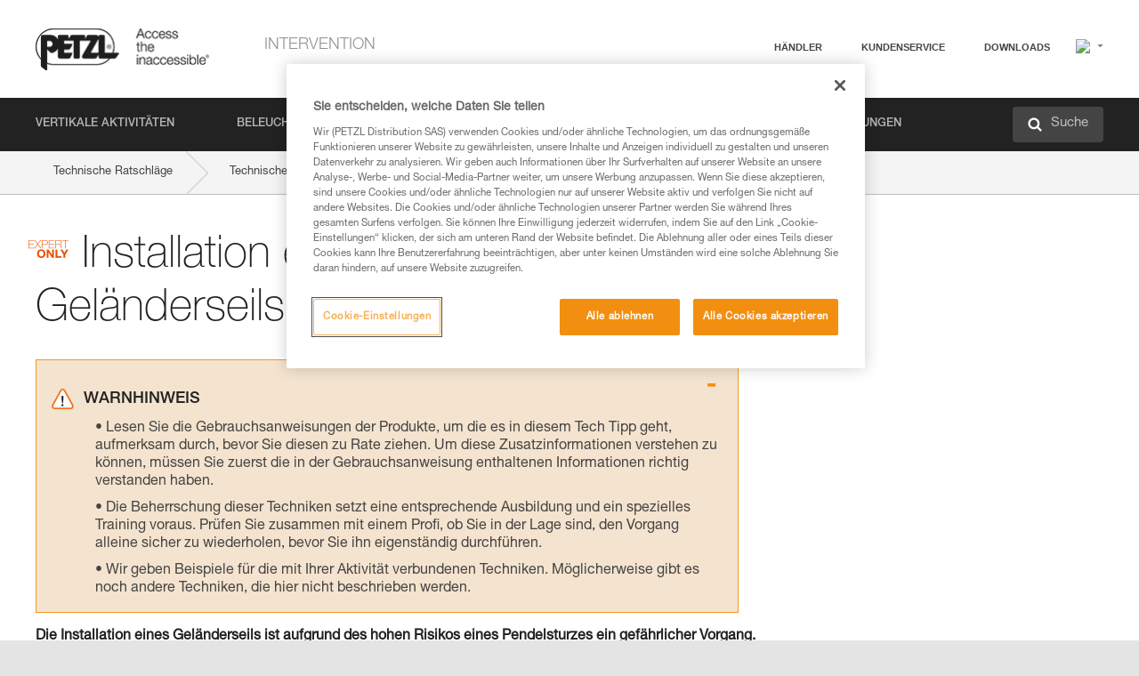

--- FILE ---
content_type: text/html;charset=UTF-8
request_url: https://www.petzl.com/CH/de/Intervention/Installation-eines-Gelanderseils?ProductName=ASAP-LOCK
body_size: 59174
content:

<!DOCTYPE HTML>

    
    <html class="" lang="de-ch" translate="yes">

    <head>
<script src="/static/111213/js/perf/stub.js" type="text/javascript"></script><script src="/faces/a4j/g/3_3_3.Finalorg.ajax4jsf.javascript.AjaxScript?rel=1764113593000" type="text/javascript"></script><script src="/jslibrary/1637251311258/sfdc/VFRemote.js" type="text/javascript"></script><script src="/jslibrary/1752551382258/ui-sfdc-javascript-impl/SfdcCore.js" type="text/javascript"></script><script src="/jslibrary/1746634855258/sfdc/IframeThirdPartyContextLogging.js" type="text/javascript"></script><script src="/static/111213/js/picklist4.js" type="text/javascript"></script><script src="/jslibrary/1686615502258/sfdc/VFState.js" type="text/javascript"></script><script src="/jslibrary/1647410351258/sfdc/NetworkTracking.js" type="text/javascript"></script><script>try{ NetworkTracking.init('/_ui/networks/tracking/NetworkTrackingServlet', 'network', '066w0000000IVNR'); }catch(x){}try{ NetworkTracking.logPageView();}catch(x){}</script><script>(function(UITheme) {
    UITheme.getUITheme = function() { 
        return UserContext.uiTheme;
    };
}(window.UITheme = window.UITheme || {}));</script><script type="text/javascript">
Visualforce.remoting.Manager.add(new $VFRM.RemotingProviderImpl({"vf":{"vid":"066w0000000IVNR","xhr":false,"dev":false,"tst":false,"dbg":false,"tm":1764719179481,"ovrprm":false},"actions":{"B2C_Web_Login_Utils":{"ms":[{"name":"portalUserLogin","len":4,"ns":"","ver":34.0,"csrf":"VmpFPSxNakF5TlMweE1pMHdOVlF5TXpvME5qb3hPUzQwT0RGYSx2R3c5OE9LNV9lQ0pqdUdUaUJ1MGdQdnhWbjI2QVpqMWU5NEFrYWtiNlc0PSxaVEl4TVRjMw==","authorization":"[base64].Q2lOQ01rTmZWMlZpWDB4dloybHVYMVYwYVd4ekxuQnZjblJoYkZWelpYSk1iMmRwYmc9PQ==.sjyDMc7KkFMx917uUUw02T3YQCeZtNV_pr605CYaris="},{"name":"portalUserLoginWithCountry","len":5,"ns":"","ver":34.0,"csrf":"VmpFPSxNakF5TlMweE1pMHdOVlF5TXpvME5qb3hPUzQwT0RSYSxsOThCdGoya0dSM1BiZVdKUDFsSjE4TUZqWjhYdlNxNkQxcUZZLUd0ZWpJPSxZbVJoWVdVeQ==","authorization":"[base64].Q2k1Q01rTmZWMlZpWDB4dloybHVYMVYwYVd4ekxuQnZjblJoYkZWelpYSk1iMmRwYmxkcGRHaERiM1Z1ZEhKNQ==.pQVZN6nrsco22fum-DM8Q4HnAW8Vqo2vfc_PFKCMsvY="},{"name":"verifyCaptcha","len":1,"ns":"","ver":34.0,"csrf":"VmpFPSxNakF5TlMweE1pMHdOVlF5TXpvME5qb3hPUzQwT0RaYSwyQW9DNzd0Q2J6UWxxRGhXeGdlSUlXUk9RT3lBV0hHRWozdllETjVDbE9VPSxZV0poTm1aag==","authorization":"[base64].Q2lGQ01rTmZWMlZpWDB4dloybHVYMVYwYVd4ekxuWmxjbWxtZVVOaGNIUmphR0U9.ftMT0eiOKg7XfpVQp3gqJYpDubXPxXqT2xH6lJ7OoAk="}],"prm":1},"Web_PetzlGroupLinks_Ctrl":{"ms":[{"name":"getOtherSites","len":2,"ns":"","ver":46.0,"csrf":"VmpFPSxNakF5TlMweE1pMHdOVlF5TXpvME5qb3hPUzQwT0RkYSw4X2xoRWo4bWdTZ3NGWFpYckNjbFR1X01wLThwa1ZhaDJuend0VjFaZFRFPSxaak0zWVdJeg==","authorization":"[base64].Q2laWFpXSmZVR1YwZW14SGNtOTFjRXhwYm10elgwTjBjbXd1WjJWMFQzUm9aWEpUYVhSbGN3PT0=.9c_7YNmF9GqrnS2AxouX95W7Xc6A6NzGyRZi39kuqLQ="}],"prm":1},"Web_SlideIn_Ctrl":{"ms":[{"name":"getSlideInAnim","len":3,"ns":"","ver":58.0,"csrf":"VmpFPSxNakF5TlMweE1pMHdOVlF5TXpvME5qb3hPUzQwT0RoYSxCOEJNaDc3azUyZXFpY05jdUVvOHk2MnZ5X3luQWtuUFV1SDFmaVRCMFgwPSxaR0pqTkdFeg==","authorization":"[base64].Q2g5WFpXSmZVMnhwWkdWSmJsOURkSEpzTG1kbGRGTnNhV1JsU1c1QmJtbHQ=.SzIFN2w4lirk_Q97XEs6hiHOI9ihpoHDewyY4g0cCjc="}],"prm":1},"Web_SocialNetworksList_Ctrl":{"ms":[{"name":"getSocialNetworks","len":0,"ns":"","ver":46.0,"csrf":"VmpFPSxNakF5TlMweE1pMHdOVlF5TXpvME5qb3hPUzQwT1RCYSxOYl9aZ2k1Q2NOakZPbUMtMG96bHIyRi1xdXdXMXdGenQ1NWM3ZmJvOFBJPSxNMk0wTWpRMA==","authorization":"[base64].Q2kxWFpXSmZVMjlqYVdGc1RtVjBkMjl5YTNOTWFYTjBYME4wY213dVoyVjBVMjlqYVdGc1RtVjBkMjl5YTNNPQ==.-OuvOf4NvDrspgD2XaLJLr8TlKT6PBi71p96vRERRdE="}],"prm":1},"Web_Template":{"ms":[{"name":"redirectToHome","len":0,"ns":"","ver":51.0,"csrf":"VmpFPSxNakF5TlMweE1pMHdOVlF5TXpvME5qb3hPUzQwT1RGYSxmcWNFZTN3QU5uRlp2cm8wbF9Cck0xbmtUX29COTd4MEtmY0tiWHFMM1prPSxORGRpT0dWaw==","authorization":"[base64].Q2h0WFpXSmZWR1Z0Y0d4aGRHVXVjbVZrYVhKbFkzUlViMGh2YldVPQ==.LjoD383lsz6KDFNiPTnVODyHyIQbame7PEyVNdIOsEM="}],"prm":0}},"service":"apexremote"}));
</script><meta HTTP-EQUIV="PRAGMA" CONTENT="NO-CACHE" />
<meta HTTP-EQUIV="Expires" content="Mon, 01 Jan 1990 12:00:00 GMT" />



        <style>
            input[type="button"], input[type="submit"],
            input[type="text"] {
                appearance: none;
                -webkit-appearance: none; /* Safari and Chrome */
                -moz-appearance: none; /* Firefox */
            }

            .Btn-diy:not(.inline-button){
                margin-top: 30px;
            }

            .tabs--diy li.is-active a {
                border-bottom: 2px solid #aed73c !important;
            }

            .tag--diy {
                background-color: #aed73c !important;
                color: #FFF !important;
            }

            .radioElementHeight {
                height: auto !important;
            }
        </style>

        
        <link href="/resource/1756816274000/Petzl_Front/static/img/favicon/apple-touch-icon.png" rel="apple-touch-icon" sizes="180x180" />
        <link href="/resource/1756816274000/Petzl_Front/static/img/favicon/favicon-32x32.png" rel="icon" sizes="32x32" type="image/png" />
        <link href="/resource/1756816274000/Petzl_Front/static/img/favicon/favicon-16x16.png" rel="icon" sizes="16x16" type="image/png" />
        <link href="/resource/1756816274000/Petzl_Front/static/img/favicon/site.webmanifest" rel="manifest" />
        <link color="#5bbad5" href="/resource/1756816274000/Petzl_Front/static/img/favicon/safari-pinned-tab.svg?orgId=00D20000000HrHq" rel="mask-icon" />
        <meta content="#ffffff" name="msapplication-TileColor" />
        <meta content="#ffffff" name="theme-color" />    
        

        <meta charset="utf-8" />
        <meta content="IE=edge,chrome=1" http-equiv="X-UA-Compatible" />
        <meta content="width=device-width, initial-scale=1, maximum-scale=1, user-scalable=no" name="viewport" />

        <meta name="author" />
            <link href="https://m.petzl.com/CH/de/Intervention/Installation-eines-Gelanderseils?ProductName=ASAP-LOCK" media="only screen and (max-width: 640px)" rel="alternate" />

        <meta content="width=device-width" name="viewport" />
        <meta content="561283053,680261019,100000755603222,740898295" property="fb:admins" />
        <meta content="26678879891" property="fb:pages" /><span id="j_id0:j_id1:j_id9">
            <link href="/resource/1756816274000/Petzl_Front/css/common.css" rel="stylesheet" /></span>

        <link href="/resource/1756816274000/Petzl_Front/css/header.css" rel="stylesheet" />

        <style type="text/css">

            .inlineblock, .ib {
                display: -moz-inline-stack;
                display: inline-block;
                vertical-align: middle;
            }

            a.Btn {
                cursor: pointer;
            }

            .inlineblock, .ib {
                display: -moz-inline-stack;
                display: inline-block;
                vertical-align: middle;
            }

            /* .colorbox, #colorbox {
                background: transparent !important;
            } */

            .newsOverview {
                width: 22.4% !important;
            }

            .newsContainer {
                padding-left: 10px;
            }

            .Btn.disabled {
                opacity: 0.5;
                background-color: #d0d0d0 !important;
            }
        </style>
        <link href="/resource/1756816274000/Petzl_Front/css/footer.css" rel="stylesheet" />
        <link href="/resource/1756816274000/Petzl_Front/fontface.css" rel="stylesheet" />
        <script src="/resource/1756816274000/Petzl_Front/js/libs/jquery.js" type="text/javascript"></script>
        <script src="/resource/1756816274000/Petzl_Front/js/libs/jquery.touchr.js" type="text/javascript"></script>
        <script src="/resource/1756816274000/Petzl_Front/js/libs/jquery.easing.js" type="text/javascript"></script>
        <script src="/resource/1756816274000/Petzl_Front/js/libs/jquery.sticky.js" type="text/javascript"></script>
        <script src="/resource/1756816274000/Petzl_Front/js/libs/modernizr.js" type="text/javascript"></script>
        <script src="/resource/1756816274000/Petzl_Front/js/libs/html5shiv.js" type="text/javascript"></script>
        <script src="/resource/1756816274000/Petzl_Front/js-custom/public/jquery.cookie.js" type="text/javascript"></script>
        <script src="/resource/1756816274000/Petzl_Front/js-custom/login.js" type="text/javascript"></script>

        <link href="" id="mobileString" style="display:none;" />
        <link href="https://m.petzl.com" id="mobileDomain" style="display:none;" />
        <link href="https://www.petzl.com" id="siteDomain" style="display:none;" />
        <link href="https://www.petzl.com" id="sitedomain_b2c" style="display:none;" />
        <link href="" id="b2cServerDomainPrefix" style="display:none;" />
        <link data-value="[FR-CA, EN-DK, EN-NO, EN-FI, EN-SE, ES-PT, EN-PT, FR-CH, DE-CH, IT-CH, DE-AT, EN-GB, FR-BE, EN-BE, EN-NL, EN-LU, FR-LU, DE, DE-DE, EN, EN-CA, EN-US, ES, ES-ES, FR, FR-FR, IT, IT-IT]" id="countryLanguageList" style="display:none;" />
        <link data-value="[CA/en, DK/en, NO/en, FI/en, SE/en, PT/es, CH/fr, AT/de, GB/en, BE/fr, NL/en, LU/fr, INT/en, DE/de, US/en, ES/es, FR/fr, IT/it]" id="defaultCountryLanguageList" style="display:none;" />
        <link data-value="[CA, DK, NO, FI, SE, PT, CH, AT, GB, BE, NL, LU, INT, DE, US, ES, FR, IT]" id="countryCodeSet" style="display:none;" />
        <link href="false" id="isMobile" />

        <script>

            // OneTrust: avoid "initGmaps is not a function" error
            // on the pages other than DealerLocatorAdv
            window.initGmaps = window.initGmaps || function() { };

            //Variables
            var emailPattern = /^([a-zA-Z0-9_\-\.\+]+)@([a-zA-Z0-9_\-\.]+)\.[a-zA-Z0-9\-]{2,}$/;

            //Labels
            var b2c_login_label = "login";
            var b2c_checkout_label = "checkout";

            //Validation titles
            //Emails
            var v_message_email_required = "Email mandatory";
            var v_message_email = "Invalid email";

            var v_message_email_confirm_required = "Email confirm mandatory";
            var v_message_email_equal = "Email don't match";

            var v_message_email_unknown = "Unknown email";

            //Passwords
            var v_message_password_required = "Password mandatory";
            var v_message_password = "Password don't match security rules";
            var v_message_password_invalid = "Invalid password";

            var v_message_password_confirm_required = "Password confirm mandatory";
            var v_message_password_equal = "Password don't match";

            //Sates
            var v_message_state_required = "State mandatory";

            //Activites
            var v_message_activities_required = "Activities are mandatory";

            //Address
            var v_message_first_name_required = "First name mandatory";
            var v_message_last_name_required = "Last name mandatory";
            var v_message_phone_required = "Phone mandatory";
            var v_message_address_required = "Address mandatory";
            var v_message_city_required = "City mandatory";
            var v_message_zip_required = "Zip mandatory";
            var v_message_zip_invalid = "zip code must be 5 numeric characters";

            //Payment
            var v_message_card_number_required = "Credit card number is mandatory";
            var v_message_card_number_invalid = "Please enter a valid card number";
            var v_message_card_security_code_invalid =  "Please enter a valid security code";
            var v_message_card_expiration_invalid = "Please enter a valid expiration date";

            //Company
            var v_message_company_required = "Company required";

            // Title
            var v_message_title_required = "Title required";

            function initValidationMessages(){

                //State
                $('.stateSelector .inputText_errorLabel').html(v_message_state_required);

                //Activities
                $('.ActivityWrapper_errorLabel').html(v_message_activities_required);

                //Notify me popin
                var $notifyme = $('.popin.popinNotifyMe');
                if ($notifyme.length > 0){
                    $notifyme.find('input#Firstname').parent().next('[class*=errorLabel]').html(v_message_first_name_required);
                    $notifyme.find('input#LastName').parent().next('[class*=errorLabel]').html(v_message_last_name_required);
                    $notifyme.find('input#Email').parent().next('[class*=errorLabel]').html(v_message_email_required);
                }

                //Header login / notifyme login
                if (window.loginCTRL) {

                    var sessionRedirectHandler = loginCTRL.sessionRedirectHandler;

                    loginCTRL.sessionRedirectHandler = function(data, status){
                        if (!data) {
                            var form = document.getElementById('LogOrNot');
                            form.querySelector('#panelErrorMessage > .InputText_errorLabel:first-child').style.display = 'block';

                            var inputs = form.querySelectorAll('.InputContainer_input');
                            var i = inputs.length;
                            while (--i >= 0) {
                                var inp = inputs[i];
                                inp.classList.add('InputText-error');
                                inp.nextElementSibling.innerText = '';
                            }
                            return;
                        }

                        sessionRedirectHandler(data, status);
                    };

                    // loginCTRL.errorHandler = function () {
                    window.loginFormValidation = function () {
                        var valid = true;

                        var emailError = null;

                        var $inputEmail = $('#loginEmail');
                        var $labelEmail = $inputEmail.parent().next('.InputText_errorLabel');

                        var $inputPwd = $('#loginPwd');
                        var $labelPwd = $inputPwd.parent().next('.InputText_errorLabel');

                        // Empty email
                        if (!$inputEmail.val()) emailError = v_message_email; // You can replace to v_message_email_required

                        // Invalid email
                        if (!emailError && !emailPattern.test($inputEmail.val())) emailError = v_message_email;

                        if (emailError != null) {
                            $inputEmail.parent().addClass('InputText-error');
                            $labelEmail.html(emailError).show();
                        }
                        else {
                            $inputEmail.parent().removeClass('InputText-error');
                            $labelEmail.hide();
                        }

                        //Empty password
                        if (!$inputPwd.val()) {
                            $inputPwd.parent().addClass('InputText-error');
                            $labelPwd.html(v_message_password_invalid).show();
                            valid = false;
                        }
                        else {
                            $inputPwd.parent().removeClass('InputText-error');
                            $labelPwd.hide();
                        }

                        valid = valid && !emailError;

                        return valid;
                    }
                }

                //All address forms / payment form
                if (typeof $.validator != 'undefined'){

                    // HK: 04/05/2017
                    $.validator.addMethod('required', function (value, element) {
                        return /[\w\d]+/gi.test(value);
                    });

                    setTimeout(function(){

                        var performSpecialValidationsOld = window.performSpecialValidations;

                        window.performSpecialValidations = function(validateWhat){
                            var isValid = typeof performSpecialValidationsOld == 'function' ?  performSpecialValidationsOld(validateWhat) : true;
                            setTimeout(function(){
                                if(window.validator && window.validator.numberOfInvalids()){
                                    $('.InputContainer_input.InputText-error:visible').first().find('input')
                                            .add($('.PaymentWrapper .InputText_errorLabel:visible').first().prev().find('input'))
                                            .first()
                                            .focus();
                                }
                            }, 100);
                            return isValid;
                        };

                        $.validator.messages.required = '\u2000';
                        $.validator.messages.equal = '\u2001';
                        $.validator.messages.password = '\u2002';
                        $.validator.messages.email = '\u2003';
                        $.validator.messages.email2 = '\u2003';
                        $.validator.messages.minlength = '\u2004';
                        $.validator.messages.zip = '\u2005';

                        var $validator = window.validator;
                        if (!$validator) return;

                        var func = $validator.settings.highlight;
                        if (!func) return;

                        $validator.settings.highlight = function(element, errorClass, validClass){

                            func(element, errorClass, validClass);

                            $(element).parent()
                                    .next('label')
                                    .css('visibility', 'hidden');

                            setTimeout(function(){

                                var $errorLabel = $(element).parent().siblings('label.InputText_errorLabel').first();
                                if ($errorLabel.length == 0)
                                    $errorLabel = $(element).parent().parent().siblings('label.InputText_errorLabel:contains("\u2000")');

                                var id = $(element).attr('id') || $(element).attr('class');
                                id = !id ? '' : id.toLowerCase();

                                //Email
                                if (id.indexOf('email') >= 0 && id.indexOf('confirm') >= 0 && $errorLabel.html() == '\u2000')
                                    $errorLabel.html(v_message_email_confirm_required);
                                else if (id.indexOf('email') >= 0 && $errorLabel.html() == '\u2000')
                                    $errorLabel.html(v_message_email_required);
                                else if (id.indexOf('email') >= 0 && $errorLabel.html() == '\u2001')
                                    $errorLabel.html(v_message_email_equal);
                                else if (id.indexOf('email') >= 0 && $errorLabel.html() == '\u2003')
                                    $errorLabel.html(v_message_email);

                                //Password
                                if (id.indexOf('password') >= 0 && id.indexOf('confirm') >= 0 && $errorLabel.html() == '\u2000')
                                    $errorLabel.html(v_message_password_confirm_required);
                                else if (id.indexOf('password') >= 0 && $errorLabel.html() == '\u2000')
                                    $errorLabel.html(v_message_password_required);
                                else if (id.indexOf('password') >= 0 && $errorLabel.html() == '\u2001')
                                    $errorLabel.html(v_message_password_equal);
                                else if (id.indexOf('password') >= 0 && $errorLabel.html() == '\u2004')
                                    $errorLabel.html(v_message_password_invalid);
                                else if (id.indexOf('password') >= 0 && $errorLabel.html() == '\u2002')
                                    $errorLabel.html(v_message_password);


                                //Address
                                if (id.indexOf('firstname') >= 0 && $errorLabel.html() == '\u2000')
                                    $errorLabel.html(v_message_first_name_required);
                                else if (id.indexOf('lastname') >= 0 && $errorLabel.html() == '\u2000')
                                    $errorLabel.html(v_message_last_name_required);
                                else if (id.indexOf('phone') >= 0 && $errorLabel.html() == '\u2000')
                                    $errorLabel.html(v_message_phone_required);
                                else if (id.indexOf('address') >= 0 && $errorLabel.html() == '\u2000')
                                    $errorLabel.html(v_message_address_required);
                                else if (id.indexOf('address') >= 0 && $errorLabel.html() == '\u2000')
                                    $errorLabel.html(v_message_address_required);
                                else if (id.indexOf('city') >= 0 && $errorLabel.html() == '\u2000')
                                    $errorLabel.html(v_message_city_required);
                                else if (id.indexOf('zip') >= 0 && $errorLabel.html() == '\u2000')
                                    $errorLabel.html(v_message_zip_required);
                                else if (id.indexOf('zip') >= 0 && $errorLabel.html() == '\u2005')
                                    $errorLabel.html(v_message_zip_invalid);

                                //Company
                                if (id.indexOf('company') >= 0 && $errorLabel.html() == '\u2000')
                                    $errorLabel.html(v_message_company_required);

                                //Title
                                if (id.indexOf('persontitle') >= 0 && $errorLabel.html() == '\u2000')
                                    $errorLabel.html(v_message_title_required);


                                //Credit card
                                if (id.indexOf('card-number') >= 0 && $errorLabel.html() == '\u2000')
                                    $errorLabel.html(v_message_card_number_required);

                                $errorLabel.css('visibility', 'visible');

                            }, 150);
                        }
                    }, 50);
                }
            }

            $(function(){

                initValidationMessages();
                // PCI
                window.cartQnt = {};

                $('.InputText input[type=text],input[data-input]').bind('keypress', function (event) {
                    var regex = new RegExp(/^['\u00C0-\u017F\w\d\s_\-@\.,;\+&*#]+$/gi);
                    var key = String.fromCharCode(event.keyCode ? event.keyCode : event.which);
                    if (!regex.test(key) && event.charCode) {
                        event.preventDefault();
                        event.stopImmediatePropagation();
                        return false;
                    }
                }).bind('paste', function(e){
                    e.stopPropagation();
                    e.preventDefault();
                    var value = (e.originalEvent || e).clipboardData.getData('text/plain');
                    var regex = new RegExp(/[^'\u00C0-\u017F\w\d\s_\-@\.,;\+&*#]/gi);
                    $(this).val(value.replace(regex, ''));
                    if ($(this).is('.searchInput'))
                        searchEvent();
                });

                $('h1,h2,h3,h4,h5,h6,a').each(function(){
                    $(this).html($(this).html().replace(/([^>])®/g,"$1<sup>®</sup>"));
                });

            });
        </script>

            <title>Installation eines Gel&auml;nderseils - Petzl Schweiz</title>

            <link href="/resource/1756816274000/Petzl_Front/css/content-page.css" rel="stylesheet" />
            <link href="/resource/1756816274000/Petzl_Front/css/technicalcontent.css" rel="stylesheet" />
            <link href="/resource/1764004261000/Petzl_Front_Tech_content/Petzl_Front_Tech_Content.css" rel="stylesheet" />
                <link href="https://www.petzl.com/IT/it/Intervention/Installazione-di-una-linea-di-vita" hreflang="it-it" rel="alternate" />
                <link href="https://www.petzl.com/CH/it/Intervention/Installazione-di-una-linea-di-vita" hreflang="it-ch" rel="alternate" />
                <link href="https://www.petzl.com/LU/fr/Intervention/Installation-d-une-ligne-de-vie" hreflang="fr-lu" rel="alternate" />
                <link href="https://www.petzl.com/FR/fr/Intervention/Installation-d-une-ligne-de-vie" hreflang="fr-fr" rel="alternate" />
                <link href="https://www.petzl.com/CH/fr/Intervention/Installation-d-une-ligne-de-vie" hreflang="fr-ch" rel="alternate" />
                <link href="https://www.petzl.com/CA/fr/Intervention/Installation-d-une-ligne-de-vie" hreflang="fr-ca" rel="alternate" />
                <link href="https://www.petzl.com/BE/fr/Intervention/Installation-d-une-ligne-de-vie" hreflang="fr-be" rel="alternate" />
                <link href="https://www.petzl.com/PT/es/Intervencion/Instalacion-de-una-linea-de-seguridad" hreflang="es-pt" rel="alternate" />
                <link href="https://www.petzl.com/ES/es/Intervencion/Instalacion-de-una-linea-de-seguridad" hreflang="es-es" rel="alternate" />
                <link href="https://www.petzl.com/US/en/Tactical/Installing-a-life-line" hreflang="en-us" rel="alternate" />
                <link href="https://www.petzl.com/SE/en/Tactical/Installing-a-life-line" hreflang="en-se" rel="alternate" />
                <link href="https://www.petzl.com/PT/en/Tactical/Installing-a-life-line" hreflang="en-pt" rel="alternate" />
                <link href="https://www.petzl.com/NO/en/Tactical/Installing-a-life-line" hreflang="en-no" rel="alternate" />
                <link href="https://www.petzl.com/NL/en/Tactical/Installing-a-life-line" hreflang="en-nl" rel="alternate" />
                <link href="https://www.petzl.com/LU/en/Tactical/Installing-a-life-line" hreflang="en-lu" rel="alternate" />
                <link href="https://www.petzl.com/GB/en/Tactical/Installing-a-life-line" hreflang="en-gb" rel="alternate" />
                <link href="https://www.petzl.com/FI/en/Tactical/Installing-a-life-line" hreflang="en-fi" rel="alternate" />
                <link href="https://www.petzl.com/DK/en/Tactical/Installing-a-life-line" hreflang="en-dk" rel="alternate" />
                <link href="https://www.petzl.com/CA/en/Tactical/Installing-a-life-line" hreflang="en-ca" rel="alternate" />
                <link href="https://www.petzl.com/BE/en/Tactical/Installing-a-life-line" hreflang="en-be" rel="alternate" />
                <link href="https://www.petzl.com/DE/de/Intervention/Installation-eines-Gelanderseils" hreflang="de-de" rel="alternate" />
                <link href="https://www.petzl.com/CH/de/Intervention/Installation-eines-Gelanderseils" hreflang="de-ch" rel="alternate" />
                <link href="https://www.petzl.com/AT/de/Intervention/Installation-eines-Gelanderseils" hreflang="de-at" rel="alternate" />
                <link href="https://www.petzl.com/INT/it/Intervention/Installazione-di-una-linea-di-vita" hreflang="it" rel="alternate" />
                <link href="https://www.petzl.com/INT/fr/Intervention/Installation-d-une-ligne-de-vie" hreflang="fr" rel="alternate" />
                <link href="https://www.petzl.com/INT/es/Intervencion/Instalacion-de-una-linea-de-seguridad" hreflang="es" rel="alternate" />
                <link href="https://www.petzl.com/INT/en/Tactical/Installing-a-life-line" hreflang="en" rel="alternate" />
                <link href="https://www.petzl.com/INT/de/Intervention/Installation-eines-Gelanderseils" hreflang="de" rel="alternate" />

            <link href="https://www.petzl.com/INT/en/Tactical/Installing-a-life-line" hreflang="x-default" rel="alternate" />

    <script>
        window.dataLayer = window.dataLayer || [];
        window.dataLayer.push({'PageType': 'TechnicalContent','Template': 'Desktop','Univers': 'Tactical','Langue': 'de'});
    </script><span id="j_id0:j_id1:j_id22">

 <script>
  
  var _gaq = _gaq || [];
   _gaq.push(['_setAccount', 'UA-2666151-17']);

 </script></span>

        
        <script>
            (function(w,d,s,l,i){w[l]=w[l]||[];w[l].push({'gtm.start':
                    new Date().getTime(),event:'gtm.js'});var f=d.getElementsByTagName(s)[0],
                    j=d.createElement(s),dl=l!='dataLayer'?'&l='+l:'';j.async=true;j.src=
                    '//www.googletagmanager.com/gtm.js?id='+i+dl;f.parentNode.insertBefore(j,f);
            })(window,document,'script','dataLayer','GTM-MWKBJV');
        </script>
            <link href="/resource/1756816274000/Petzl_Front/css/tactical/tactical.css" rel="stylesheet" />
    </head>

    <body>
<form id="j_id0:j_id1:j_id32" name="j_id0:j_id1:j_id32" method="post" action="/Web_TechnicalContent" enctype="application/x-www-form-urlencoded">
<input type="hidden" name="j_id0:j_id1:j_id32" value="j_id0:j_id1:j_id32" />
<script id="j_id0:j_id1:j_id32:j_id33" type="text/javascript">refreshAccountPopin=function(){A4J.AJAX.Submit('j_id0:j_id1:j_id32',null,{'similarityGroupingId':'j_id0:j_id1:j_id32:j_id33','parameters':{'j_id0:j_id1:j_id32:j_id33':'j_id0:j_id1:j_id32:j_id33'} } )};
</script><div id="j_id0:j_id1:j_id32:j_id233"></div>
</form><span id="ajax-view-state-page-container" style="display: none"><span id="ajax-view-state" style="display: none"><input type="hidden"  id="com.salesforce.visualforce.ViewState" name="com.salesforce.visualforce.ViewState" value="i:AAAAWXsidCI6IjAwRDIwMDAwMDAwSHJIcSIsInYiOiIwMkcxcjAwMDAwMEpsQ1oiLCJhIjoidmZlbmNyeXB0aW9ua2V5IiwidSI6IjAwNXcwMDAwMDA0bHlqbSJ99pQhnYkHEA6YTxKS18ElzkQt/HXUwOV1WCflXgAAAZrhdbbH0FjqM/+7acIMZjbbQEUBGeriEVuwr+5tjtFkKr5wEZo3vyK8B81mPFf1Q0eWrN0d2J7LDigCrKrhyBwjUYvE+Drasygeq1mICxpcXNz55NAoQRkcVUmiFy6605Nix4GnHOhxRgVNEBuAPIHy5CRzP4nz7HLlz0EAhbsal05cZ8XuLbkeW3FsJCmxg0ep15YWECqJtIX0VNli/mwJgFsapxU3VDUY05ewgymRsMMPRWyueHv8xiO6eqZkwz/nECxPK7/lJy4e9lj8MeZQ9YMGd7NLVpanI1/6mga/Euw6sKk4zsg014Fw1GBPHqBrmx2wmdXZ2QMWj/sJWWAm8iVCQfCbyo42DjPpfHlgaTzxzsJybuqvWIHjNqZSJ0KMWnVnFrxjzpCClWlbu6FsX3v5yCkFMLHFnp2DXFEeEXkwPHqhsOGcFkKyed3fQkUWd5mMzi6gqSxpAksVDjzGJI283/iXHmK57dXWgqbhWvSqz/mGBQt1KcoJWPEzPhQHhLoVKRZMTdnlChnruBfKy0MYtXfcIMThoWiAyqsguX0HHGjdQ2UIFiFxmkcvU63Dcr4a1IStLzUZmWoI7NIezWVuyYmWvaitb+SbhtfXIGscsX2t3JoAheIX07veE/VHbCfOFEPVYtYo8OqmgMU1ZpVgGDY+mDr2G98jSEAZGb3007pV3QJKp5aKHsBkFv8cdfx0JWRLCK+OJkFwntAfcfAHPqKSFaEObUVuE9UaEdHTTZCdBNkHOKrIvfNcTIgT32QTw4oC5VvRbdqKr19tfwicJtf//T44kZs6XpufoRvP1J8DKoCW0PO+J6nPOhyx7p3PRLmSYnrkFIuPrZ+ecUBYR3Jaz51dwmXaAOHDK998dk/jE+J/LMrH7TOKuwXvdemVQ+3TEN+hpb4mcW0qz9urBic/b8TG4N+HK2QhS56bsS1pZQ2CBzNgibuL7Ic+sh/cHpR0aYbunI75Rb1SihH/ThmMQ6dE86WCI34vKycnlY6WhO0UUo1j2o2P8lvnWBGMR/[base64]/Yp25TLqIDVKBLrRpjQSu9DbBmVkgVsJp1LihQ0D1lk7HhHwtCP/1K+ZLuT1Wmpz+Tt8I1UYC1aIBdlb9YjhteXeUbH1cwdXZcVWSbk3AGv0hqMkq0X3V74XOp+YtuxVPZzOZDresE2G0k6NUyCyrPwqxCFb18acVcJjNCqseaHUT0dafveDffhWqOtTKe8aGsxPzmMuRLriQnddZQQ2Zjcnac1eFrf/QMbdMKeikX4N7nSldceS4OsyJi41lSFeNWcIuI5Zk/kRH8JvoWEGM7NYBU3bmdpbCP5e5Aaf/EfK9NLxU5yU11fD/khxpr3vLUx9ticf77JDm2OSKFA0sdbSFMyXPjyhrEKtHAJcWGNvGuo4RDagub+p5DGPDDlXWIeIE7W72xmo2jsaI8zGUaf68uQpdAKDF8zl2ahCo10NRKAFfGEUbQB8hg4PHf/CcxREX3TzpYgj+bavEj6w/ONoyfi/s2LLI36aUMQ6BvCCrCmcYDPhYZi61H+M+rL3lRErg2XSKh8XMKF81jSJAEJK5DyMbPyP6vvwtvy8UMAFBgWYIqBl2X6NqXLszc9MYtw2Gq0FLx/YeoUi1UFBjGJ0ddTxxOgqpsxORLg9n/jQZ9m6ruz1pe050x/+AZg4KQFSXjFg3H832WRs/w/djveGuZ8e68bmjdxjzf1N+CkExuU5pNKp9cimq0LeGdTShKd8ZD0sZkr14ooKR5la9TB8KRKFOpiFYeGIULu7z+/N4mNzS78YDj3NRCgu12htaDXNkYbEC95wM/iNnv9eDd1OjgFJdsM6qSnbEttXH+0vFTyfAmXP9HsAMvVrwuZKHOEvy2FqV/2MOgwZaWa2zxJ0jcSRy+ihYn15ZjFXBvro/UpL4dPlkK6vx4Sn7eVUpZ6EIiiaJyu2dDlIVL104CrOUK2Y7Rp9DbRKn4gjr1T/LS2MbHPTdiJK6rEJXXAQb4KzK77sCQHiQGnxiB1++pV/7CxC/qrcVGo05kLls4l6x1esa2JHlFt3FShYaF8QE2mAgvdjpq8XwmJvfvxHbLoiqg0ZecPnrZSR1M8aEhWJ9TmV/3bGue3hNpT0oHAr7KKmtDSzsXLQXFYVoO5y+2lDXW3cdIDx+FulWrMunF5lTFwfPIdqgiW2GYFvDmIQVLTJuCBGlKq0LKX7vuLpkhSgqhT41h+5vBkf/cvIYt3zjwn1YKl9fbJWic24uJEvNIS45B0pNm5eLJswR3pIhUAHwA8g2/OFU1Xx4ONV5Fh2H8lw8gaLBkDMfiksVqDliJt+7U9BWpZCmyG32i3iYyXD8xsTmKPMIXNxmI3zw+uWp2zPw94YArFxypY9gKksVlAZSxSWZ6XhjaJzzBrwKfqZLY4IMpMSpy1cWJ3/0jJQRecRY9f9n1oYCmKUrQ3Y/5OCZIAk1dWvyD/EmSuVxVgLR5sJVry2aEmjy61x0KK//bWnfxHS4cXlBdneLOCx1LFRW+HrjG3vA7RClRUgAfKF3YCV2rbfhL3SWFtd6Z5ZCOtqZnBAF3+47yCMOYMsGoCs+ZCXOepTRptninkIXFPcpiI1HEN/[base64]/EjjEl/oFJrOczpj96JrH+wG+NOCzLj/j8rxs17AvBiS++XrR/1MVDBHcUzoy/w6gJYNFKnp9MXJP7bfj/gmCdKhk2yp+9LN7Z7pVog7UV6uYJ07ie+etoWeeULs/zsGW6fWPI6Xp1Gb/k289Lz/L0wV1P18J2hW8shw7BhdMSjslOJ9qHb4/1zd3ahFjX8HGl89umBwd+DCYWWODmb1/8+9Qd4wK2UTMOVf0jG8DJaNr1TJo1Xdg35YLL0wAuvGHpGTPAmAi+R1SgrCWUr5h82bDojc4ERknkYCTNo7pPqH+8Bkt+cr0MNfqcdMsjGo3N6mtiE8pAWRI8gZ7IVfIjZ2BWFkaZh00KV8Cg8ksPxWkjP5EmZQlEcrl992dklCBnv3Pr+nHJtv4xrmCge0/eKgwSJMaZTjQSFlQi8M3NkKkeCT0XcEaPnb8rVBeprVTQy3xyBzJMOSoZbkHAToQBM37DVF/7Ddnhk3BFZgrLAb5732zs0Y/3RSD7FAdMmkSeQfKDRwnATzqa54ZELaG5STyWPhfcpN3jz4l2Lw0fHXeYFE6Odk8D0LIPZj/0nKz+bXedlx8HGzpwlk/aPf8mk+QZnQkmK3IQlJccoP1lvBOub5y03Ln67EXkt8wA7KkiwfjrxPi2Oa0op93TVdn6fJjSKOImUYtlr/Vfdjh0HYlVRqk6QqrkQy1Dq++LUDSdC0TOfvgPwSM+1/lugbP+DMkij55mRqGSLv/IJwMD1z79X2l876L3LXCEVlK5ufwdCXdiAgeXGtHXKD6x02i9Y0ZqLpaF7O2HkQKr5E2cHQGSsfXLzt6nq7aXNGMz/Wa/Dbzmp/yGWkhnOfNZHjekYYxjMxsj8AJq7nakof0vravrhkyXQRjmVYDjIv4/fen6ifdVdW4YCyqYdv/H88ZTTCTvdgHsZhPzwkjlOCrWbOZqXo3mjVHf8xErg2pyxEspnFVZbDB6vDxPaUc243WlcmiQ8jvDG5GT3Xwy0dpKupTc8BMFlloWTtCYQD1OYqyMf5G9I1MzRvMM03rsoq0sPwnIR9p1P2A7sVMk2Y8HxkuLfnR8umTqxIMwLDlOzjcrtp49wdv6Mr/ZWWY+aLzXDCmmXf9oPYRsu7RyjYBAv6XyUCnNn7mbAbyt8dW+Ugl2EcEVvymbTPAxSqHeShq19bdfMxROrWukGwDVzp0CcvCds9ecqbhc15cRYvO4Pm7dCzuGii+yassK3DqCkEdABuXfLF/DPh/BSNjPhu9nXrQZf7Iby6wL3qGeeFkiBd10DA9xum71DpkJbdqFXZ2oR0HvTM/x23Lac++Dpzc5/JSU40xMveZOZpaKaytsfZCYTI6wHcKCQawHVkseJuVbHbj5XH0fc+nm7pqAyhAARGPvB8oBUUAJJkV8wE5lt5DzCvM6ek32nPUDm1dkVn4T2WrSP3ij7xsIi19G2zd5mFZVQrwrv5v3MQXjyBkHQFFI3GC7abgRbYqqJioY/Ur/+SXaYPXylheNo+5G3H6uCjGv/KmkbTEshyOKcfaYgm0ybR1PqFWeqZ7mOXH4StfT5inQNBjFOTm2I6gSINTrchqJt4kaAsNjZh+Cc1LaJQ4kjoAHp7SyskWztzVThTfEKdV6gGuakvPiXx55E9vj1oyetncrbQ/Nf6miKWkluWk57Plu3rXKcOwjUpbpq7UfIl4vMX8+wcMSA3CmEm9GquHEMKICDsuywfsmS3xFO967yP5dRNGmJbbj6sq3JVOnbKZcttzWOzTJiixR6Wn/A1Lx4iib2C0YZ/AQ17y9pKa4Fy7kBzxzt3ZLcg11gTT2k/5onAgt7HFLWrtZG4UhfBMbK9kaAv+WHn+FM86idKcUqd3hY0HlL/zHtncZ+wesxTHL3AOyh1M8qfsVTh2S7PQ3zt7VvzfpYTiP/kaMULlOpTDR6PJxoYuCFNMwQbpULdpA7/MTKo3ha3gVOnQ8a/g2sMnf8ALbvn7v42uJHlwsn6CUqt1M68swiZc3VjSAyRi6RLbX17BDBdgsEHsrPfY3unGF4gWUyrVI1rWlR2cqtRjW1lIA+UsfJ3sf67u9PcjG/uFV93Av1+3JOSEOHyIuOE0Ot72wJMklsoyvDhRNdfjWrkEg1dhgYojmHVLpiFcGgzDx5zZGS1AtydUKPiCCZJcLrBSr6VRlR7N42/zg6qbiswhxpaD9ZsSWSz4thq5dj3++AnlG+W5AIU5UK5CtbFHXYOFvuMZfXcN3+hcNcQCF+qNMwhulToohORbRZS8d22LTslD9L/W6xevukdGAixoF+j2QW9dki9XNm+Aboo7l2WMk0b/DrDwoDEMzGX+ocJ7Ex4481jK0el2KP25QlkHnEciKgSIyadfpKvp3r8HxCowbd1+8WDOH/5Nr5uQs8Ga3KeaefggnTgLjKmsm3nIWmU7iIIbBDTts/42g0zNlY45qMLv+IsZtI7xh1/hg7BjJm+hnKp6z7FYH5ijgEfy7cP9wyGM5YuQEfd/qTgAKw0rGj09HwgYfDJAnKug/2IzZ4CwcC9nm+x1hyEiVIT4E7tUZVC55k5AJSn4IKhbQd94thJv72NGhBl12Z8TX+T+tYHgWmwWELidyldESvZRlVXoKRhWpIIJWJYvONmWbgpLJilCiSjT1DId5/pcSO0i4MrCCNVsd81IrnF+ipHITLI1kql9onel8nf7K6fadE7QKOQdEM4uVp7sweHYrGsRtzQBnL/oF+yDc7NZZyT/c3PKBiY16CD27e6xDs7fNJEefGWxHQoMZHwlHhlu3YO28Z1a4VUcbHg3k9M43L8XA78cGwPgMlUXxPuZ0KfnEEqL4YGfEQFXQWLoWPHnwCtpGhTSCMrC7Dj5ICKYBZyOqIvkOGsX4T5+MTNPh+ACgAtZm6VAxe2RDJT1XQx/NfhF1/AojIuXx53tyKxTxUejLhh75xChj7D74BpxHDOSMMyO+Z3GDY/MenvjTNvptZY0zs5rR/YwEmh3t1ee6ZCWENrwJUc9zy1pDIIg2DYgU/2UHLPbLoiS3CRPho8S2OuhhDHG61Mlin4lFoDnW+IFx15oO64Vo861Ga+CcpjLIwFbOJt0ZHTIOktlAaFapE8iu5eCqVoixp1O14asO+p/Hc5Ye1SBLU8EmtncLmCRQZ43nilpCP9VruNeDUXLieYnH/3bseRIZAzRA//ZbxXjxZ+9n9ctgsXaWYfHlTeIiiTh8sHcC5yqhy1yMLIL6z692G8yGkW98ZOpZgFUZAv68ajLaHidFD0ET3QhiPZPsu87KY+MgEoblwL6/s5cF2slbsrMeDQ+JKtNnGGiqXQudYHbxry+mTZxitf3q6Lu1IYU4zY3eTFwNf9RtdMmu/[base64]/6fXILK3mX2zs3oYBhiV855oDd741seh1EFw2fqjqLbTGaSgs1fp/CMG9ypFa2+JC2Jki+LBtOWzVitdmfzFWLOyZy1yTPMti+W/P7HOcfH1G0qC7jRzXcMHUB8RH990fDPpX10iiiPnqJwPy0WHjjCvjSa4OHOOKMTsyP622rQKsGV9ldrSp4a9GX6CB58mWoVeZbCZeFRXzPhg5KtZfcjEXMUMIQOYT4hWyNYst7mdEhXsWZFpjFzsXBwsZo3eTtO8j1aIEc3aH0aCgPBaFkfTXYEhjg+G5Wuszsp4a/BHGEe3IHIKAIPbq+jdsGEDSzrCcZVcdL3NxWHcF5srjTuVmF2W2t1NfJm9DE7lvCdC6c0iXCP9wY4JqPMHYgPq1HSNaeXL0zOsbcUBaYa649+VEAr9Dj/eJVkiropxEAVyYSAZiCdAIbSxgTr2aushIxz8dvd9Yp7v8a0FzJ3NleoLJ378jSBYc267+IFYGTjrL09X2ERlQ/bVLi+2+hx9QKbxGu8307LoPkY5rsiqBu0tbWMbRPEAfukz8ZOBzSqqK7gsjRByUeHMIsHUmty6WmL3ke9icb7XUqBr6Oj9W3Zvx5VkFV6dLmioC2eeV9DSNqJGKPgQvYOQydqAZr2mNrZ26jD2mfEDLz/Cyq+D2vhE1glkOM4tfmZieOeQjWV/+EqwN+i30naf/TN6fkFB98xFcHXqzptEpWdN1yFqd5BvbppNU/MnQdaiB5rDgLY5a/yZvadTVENWLT74Y5KqiSmwFRsBawF6WvTCnTw/GO1JyVLLlUCgMGMH1ZawssG0uvuF93aCuI3/Uygb3BPRJHWtutriVqzS98qXCr9v6m9r+jh0UltwfgXHoptrVo4+AT+4hHmHbYUn4HfIxuq0mYLVGY1fW39XuabILNnNWUU+YCew2jI9pdd65pKx/CYeVEeLXeWCoG1lAY9iHKfmgZ1kg3BU65ENlni5SXO1QNvkpPoaVt5qRy1z72Vu3bQt3TF07aS8yyMqRl1tkh0/kBg5+effRF2GJUUBUsfMatJSnnvJOWp66pgU7mRHGi4oRLm9AgD/[base64]/0rjGY8gNzVdvj0Hdq0WqJ0d0YXDWxkJVk7mm++1IPUlDO9Ci1KNS9kJ9NMYNOVxmKyCw5DrK4vzR70qHTURGJ3PpjLyvAc8Z/cAwR++WdJLJYycGVG4K3qx45bIrcHHLeFcSlVKDcc5267SfihAOU2cL8vBz+77BhCKyrPOBhxAj9bV1PocurlyLbfbKhtlCfBkITtQNzr7bjr4soE+noz31ZSRUGJWMuafcXO/XfNX6pCfZhwyj8enmsuKF2d5ykk96fTKIXfHej1zFYLFSKMPyRRw8six9MmkZAv6PiqH6f3Tw0/[base64]/RmxAZcj23IxUzHc1BjMmlH6vfkdzaoig6Dgs13kBo5W9CcT2jtbIYygnonr55HfF/9ZMe53w19nwzutNgWBjCgI8d8WzXBwqxeN8tzM1ZfWkeFnpHhbX0aZvVhQjVTKt6xD/fyUD0UOe9nHc8AscjCCgL2tdh3f6OX68Q5cB1U7ZBx3MdSkj1154BzC6VCNEvNlvNPJ0uJwkxNTE15VTYdFatEmwNpo134no5BL90WwQVKXQSHg3wOYKXwnFP+n57E4yV6gNupAfn6qaPDbg4HwiCX33bvw9xj/l52eY26nrpM9ROfsrwdYyiQ1B5IZH2ncUcTLC+3VwzorQsAMjCMayrveKwZdlf0VUhl9CwGPcN5U9G/xtfQ85NIury5XRkSmRO4rktW/BJavcK1ZCYbD7rfR0Ma2bL+dFsca7N0xzZaqq8m9mmbiayFLZewJAjjah1IImqUg11vo1Pkb0MZeeKYha/WpVURdFYm0VbhduK08Hef5VIJpkS3WM43Sc0d6PSAr4c8SWET3gWgOsawdKrRaHVYfDN6DkjehT5Bacn9Un4Fc8zANPUqZGOfgtV9BK0cPhZAeHCiFDFHfdu78MDsJNpLaFNIVIAdvQlfCK7QmR6w8qnPVh77h1F3nk4YP5T+nJ6km5iIbP/1t7/0/s/WkZ5bkSynX237UaGnsGEHBh6s4QyihWUQ0oNQcPhl8MKZRVTdR/[base64]/0WSIhgXfMTvc6UHVgFN4Vdcx2r9h6EGW/KP5EdOZpbAoHw2wpa8KTJIuZv4yOFaRprSDZE+qMUm17RiGWHRFfKzeyiqunTiy1ohV1pOhdkoanznGBboJdH3/kig5cjModPHlOx1mWr7Cu7NhYtqQBuP0+L78jeW5EqZnY3jlACby8NU82bg0RlPpwwEmhZDyDL1Rub9/f4mK+6dw/0fiL2C9TzS53TnPB+A8xyIFR0UdtDCqp5dWXXW4hJYG+ac+IS1CChgLkbjs5O+7MYfDWpJVoLrb4v6DHgPzlUKn0N3oAgWGAAaOmsgKHf39MJ7O51KqzlIuYftfB1Wo+TdEqrP6JCFnquvpspaX9iG/oswUb1hN+AXWlHc5XA39f4fxIRKwSE+0v3m9a9/3IGJe/wRg0+9uO+P2YwrZ1BJiZt+Xvl2tx2dLs9dYMYJPObApLVfBrklqgrsC0+PVTtAEbEslOjgorQ2tfoAwXR9a4gVNMLJK/r3beSJLcz/J79kel7dwlumIMLOH4RfVK43whFFbRxqw5pQiuIH0h57EFkngb/WLYnwWvyzrxGV5jTZYWKkvDEdtXoPgge8ipW8yNJ4z4vISIZnfdCAv41samMztbsB8V+PayikVAePAFKhLv9uzoHY9sM2Wl1txh/28sSiahvybjjrcxp1n22z4Td2jz6xSD5pr1a8TGhwnYnXl5sMX53VLiFtdln2Ui75EGyyLfcdLHYrGgjKbeGrlWfwcVRGklrvq5pMHOIk3dTVOFsdcjHHmgaJ6DUg55diFwUlNP/VVFKOyDe0oMu+1OaaKf+qwsHSXjj8hLisTplBux/PIB/Tze6Lljga+HFzSnN/2VTAUnunoyAlonWM2WyJa5WCXyIIENafCWPRUmtuM6hVAn5J4TuhWbjZ/VlxrMh8vO8A21u4uN4Cm/[base64]/im5OtHo2fCWIds2vUC8jfESpWrdgpU0NS4qkzBEzQHgIgA8dvqcMckh9dfR17jI03rU+Gtk1GmJ5Vv/+LRhGSQcrmF5azs31V2PICF2v8lb5oz/l8HiK84OhgX1rBkOC4cAbg2MKof6E4ORLPPcow7B82fehiZqdeAVnnG7fPJSFuCsjbGp07u56FsI5D1xJS8QMkr3CToPm1wfH0A8UcjcOkjbiSVly193p3YEJkfu8qPEqaDJK3XQaHPVBJuZLnWxYFLZetnJQJgTyoL3+ppmGmGSt26AX3WijDpv1Mn+uFLs1/fhqYxzZGOLV5h/XibwngKEU95OKxQLs5OTWlqHie5P/uPfFFcuEfT5Ne0ePoC5uASjz9rc1oxYaKXvleDd81gkvmhWfridBRTuUBe9xC03mDWfzEsL8uPdAUcuQ+HWsJrruEKss1Xk2b7ZouyRXS4dzj/jABjjm5qkdgf4kER2+wRvfUvkIsgA5RvDgynbc/F4o7IRip/2FK4r3HUwtO4N7XokZsfEhfhDDN6ar6G0QeGYWd3TzbM0VlbvWRQunI4YQv9rSiDNpX2VFj5QLHz1NA1uE3lOOKvshZ/PCRlkFMBRVKfQlnxqVV5k0ERaQYbMKfXU/ggX8hTRV7PHHmzEyAEgHbjw2BNC9q8q0nc2uNRlAe8qErcv/+DlPgVbM7sB4Bbq3ShO2Xmdttyp/gDXSsFLgXjfRN2w8/iLBMpp6ips96rrDXW8SLdyq/wFiID7kYtuJpjypmd1pWxovhQJ4I6j5D45zCVZwRG1Mh6W7iqkrjERIplg5aPPbUll4n33g72hTJcpkYDlAFm+r79vSLegGtn4PG7GIGzZGElLZyvgOeIfPtM7hdn7BYlg/[base64]/DEi+7OwDzRh5LUgLseja2j+tYdd+XKFf3S3FD3bJ3frbCJbeUm8xNq86pRZE6GplcRvUuiDHb38ZH//wBhfGdky0ff6JfDMvCafbwIxocNfBtyFjf89nqySqjRflJ2BjsqOy78KZDmO2kuJMABwX7qm0DApSaU/U4fs2Dxp57bxMSjvpiqn/8FqG4wmnx/VozSJRsgf40EXBmHvwOugF690iUT9jc08SBzJU7MezBFAHxt/1T/LwfD29nmPUTU9lNhTIhB/f6aqwHISgjdAmOclaLhlUTt6XBByNkXoEvGhWyGQqMWTc1GYRE8whXszXz2hiYDcXW3ud1c0mDf8PmHRBDNFTVcQaF0QG3dbI2qblyxXwcAzoUNKdF+XNnuBcs4aizY2bl/TWO4z/XxiVt9HAq+oVvW80LRMVtPn1qM+GP3R+FUpOTNDaYx0/LX17SgzF5lFJKPhxw1PN9uvL+MfKQKVSAdgRTJJZheKqQuEcnD6VbO4NZdkD7FrLuByH4QCm3aCD6J6K9fwajVR/GYe13FRejMEDABjCxxPpcNEaODH1TZ1kve3Q37qE26lvAA3l+F8ej0kJFsoxf/kJuv8arsmTIFK/JLQ5AsbI4s6QkFDIsCH3FMiuPdNgAniV9SvR+0w/6ErPrECORfljqxXBr+z1Bcs3jsBkW+MPXmNMxymkI7L4gnRSKrv+/5g7APSYlAkQQP21WB8Nh1vOw0z8aVptLGklFgR0WTwrPlavsjQMVItK7dWTK4ZV8q+zgEHB74vPqLl8/kBjWc8x3WlrbY0yHO5rQAHQG9BdbdsZ3xkLaVQLQ0IUTV9sNvSO/o9fRi1E4jameE8U+MShGTaDS1WW0DekE4PGpnaCDM3kFF6blCyTNlnA/BB8fxah5xOwbIByi3/QTNA+6fbHyXSgs2Cm4APbvZNZR6yrk0mVR2QVp/BscMYCl/cFbsoLCH7muT2dle/vBwNd7z7/CglVxdw/jFM3a2hmkDdKrAi9BKXWgIDL+AbpcSVPo5Wgp/[base64]/HqVs/[base64]/Q2LhU/WzMfuJQcD0eRUGLBUunuuLAb3qMgXbPB7Rp1VrF+CDNZg0msH+TOUN7fHnUClUpI8aRzSOznYsp75OMVnnoSZKDnPEXC/o2HUMRsO53d6B26w/XCao9C8+RN+QP4ae15rjoC1l5eSC6Ff0S+Y9UkKf2R7uJ/H8rb5wYHklCmw2UQVGrbwKCk5KsLDV+jc/IT8UayCKj4EEJIaqOTZB2xKwe/UN3NUd65F5DjxlTcxk/mLP3bmTzinyN31jiZTbcTxiVNuvnHmTzPF72lCBc9/PyxSlgGcPPtRzPtM0VWTyCRGMg0fuhCuytBMsrySIP59NOYg/S+6QkGPJvz9T3gx6AEsMCnn3ZE64IVIXBP09sEI54xOdg7wXQWryvrZtXZzvi73uaD+Npn1/CupTVWGdWE+89TJz/[base64]/3XnGd38S4+xCp9ZXc1/qJR9HnuvQo6xBSyvN67YMannp1R+8SbWTqtEF8mu0F4nXiMxAIYCZGUiebDbmutxfiY2Irm5iMwgmCPVSDDMN/[base64]//lAzKLtCCBxjHz9GkGOptur1UHDE/qI1XD7NuRy0//Cnufb0cQHq0moI2zpFxlZoL7/tQwgkIqkugBMJxr8Lo7/06OrVDdgJWeFEcqoXQTOoXMVYaA4PBDm6ZoHeMFLmp2uEGkTcXajHMCQtZpEF2JH4YQ+/sbAGQ63YAH8J/N9K1BAjqIe44H3PxoRLBlo8xj0b2vANfwFm4ICdlZ3JkeEwFtSRYe4oFBfo1voJyELYe2MRvFnoXKNuXck5SwQBE3VntqpUDUlpUAwp8MeBR34QU+jSJB8DdTkkudDCifXLcIoajTfPrS/xH0PjIyautt8L5BM/QiDhtkcxFesIuk2A1tTWMD2npB8WqaBTiWOigwxI0xX4R2GgYak9JcmnraY2mEeSE/eXbZbRWx2StivoHhLl9cvea0rnHriRcQyUf52KN83zcJMpV1/bQyee9sxjQ3PoaG7PSu/XBEiE76+QUG2mQeQgK3WVBIzJ+5lMHaQo7ujg8GjTpx32rqN+YuqrP+/VeMQ+JWJyid5jshgd1X3Kd+op1jhhAeaNY0WwGpLisfk+ZzfADIGguvYf++SZQNenEXq1DwViCfLfSSQoxJqQsMENZzaMPb5GTKcCUx4JK0/QG+LXC/PK+tWxB/G1nxl/iAh3kjLIxfDE3vc/5iI2x91C9jXGDcUcVOdWnOoNffAfvZQUtuqxF+uMTRnwdfNfcTqTdag0wsM/T9znprjt4mQE6lgN6XGmJl3l4kBTYFbPe0ioBl4V8K90iwpcNXeG/teWRTWCQ4Zd7CapGJhAZukGZ/RDGPF9F9l4MF2DjoYkpU7GD3d1N0Olf65WrKBRIq9UnKtnZldQ1KTRWHYczmfe3NrB0CLDKw2mygW4AMz6K6dIk6OJfkZRw3f5xH+JM8Tns0lKTO6MximVmd9iWdsmEf6sd7MtiJPLDeBzq+fjC5K159IHX53UpKxZd9m4zLEvzpQv9+tq4j0oF61x6NYtLTZ67qS/XZwGeZ8HIfkg+UuiS0Fa+eUKYH0nka27LM/uE17wS7sx8iXMHynt5G3vtZQb9JsHQYbZwZIjH62zG1O70Bwao3ldQBbTCxMCd5YWd0Q6tznO9+DyZ0TC5k4KBTUaS+Le2HKZiqT2jo0r0bXg9bTA9ObynH6ihyv/zVvJJP5hOaReFny3Z1HyTbxcK6r9wjAafP5Ukxt+rBS8+8IS66WXl9AxqWpNbKVZAuljJckGrpzV34MM7XFq7YVEc8zqosZLZZot2FGIOk6V+kEVXjVBAyF4oXoELwvE+2WzU8iK2rXhbZtRQj9AF+03o7/q/pakiX5rL6KQvJC4zoCsunTjnc6zScRFjeKYct1EufgntZLUCSYqOg/y6ybDV/9K0vO5kDaA1qOTcdp1JTw6iduuShvayA1Jj2MnzWC9rSEiqN5qM1tCSiA46gGp6bsavD1I7evi4TdJkE02YwZQd5OqqdiPgxGSlRE989nLUeYTWdWf9t0DDEk4O1OJn5ekZUdeJUdhCCLsgRj8J1Z5FoauIZB2qTsAhe0x7gGQmStElSJ2zXuNLryF/NXgciaDaVwW/NE2Spb93xY5p1rBawtfD6Hnx3naPerel6EvxzQbbFb1XYjG9Y9pVNcJk385DvCS31cDHcf3ix4qtVGT3Su7jSep1/T1Dh1ouqJj8HIlBhrvVC5s3WIO2OhhvvFiS8bWN2Cs1hUaAXXiDpJ3nOQxO7Vr/Wm0ct6enytZc/MsRYRp3vMnU5LXEHL+OvdbzBFh2Sruo7uruvHbpFcuDp6cQGjkZcITNWcFsAfOf8zhUggecOqQ+jrD/HJrdWXJD0Hyk4DP8rhC0sWXIgyJL30i2rDNsf5i9U3K0nv4v6uO4WkCTFdDP198GXgZwtM4oqQYtYakVKIT/h4iAhjG56tOrtcSr3IllZlBVgDOzADNd189KY/oLoiWMUXOp4DGSsZYyH9HWWGP5fq6xITs0o+Wfzn9Pb/1yh6x+fSV3tGbQAiBBw6oDfmlhvvYiRh3ZtpXg53wRToH2Cy9AuPy0tzITrSwONjI6ZksofxvjtrjxtZ7HpNv8ZFnhwDqJqDNywfIdFM4TZyG3ioKmfPwp1k5rz0cxutU0hL6RW7rMSEo7/FjQrnjKW8EbNOsau6v4JIfTvNQKhselGi+9nTAirHy5ePG5vjWQaHnBz+rhQPFfUtvKLJIwk45P4I+rIsQsYG5k8k7qH7qSudHJJdmf8dMnXH8OJBFIIU4JVDa81x4/e4eHQKA8wJEHuj2bmDj8JXdGa84b5ZUgV0VBsMXwI5/E5keAgQVcphO03grJKrlwSFcx7/NdA94v+L9FrInSHdzUBnrlfBTD6dlsbrNBM9aO0T6YEVSApdTdTc21VWwRXxXQqHBqfE5tTxcNwJeSoADJhKyyFfm5WOZcZhTzNoDIzS1/9N7opqfkSvuNpZ2gLSTXsWIL9P3Rh8FnMH/ofu/Hyn7wgcaC/+0ku63zwvr/7dL3zVAZObjCk7aqsn7tj6gDRZ2ZDNJ5uraGDWFnrK6QJtTh2K6LTR9aGPe+f/UPXd3jQvU+Lt4QxDNO10xnc+96wcaSkTlFEA7Da8dQ7PfHc5y7b1y85N3tAtaeA7bQ4sErNbaom/tKM+EXkPPWO1pZpGkFd4kWSHjWaRiOudFgh/nxPmdnpFlRUuYPkxRRYh/uWFhUXtENQRoFBuLjOnGkL4UVEyvZtIvfW7Ta4tpSbpysxTctdptElguEFFsjGnlTIF3spNs05grgbGr5jjEMiA/Bz4LfM7g8Rrb3lUOtB5WKijcqQ8vmw1l5VigE/4s5v2JpMCC0v7QZTSPV5A9d7323ar10pScjxsH/qIQIVcGtP3FT8qJUckoFAiTfeh9YireCz1wHtJw5n5JpPX/3TRI6YQZrMxYCBk9i8q2fXdDO04+83D2xirgudXkKHgslvC6Pzm0LFtwfyHMvCE144550ebL/d8ZwlIrUqvbG2c433eKUZj+YOWJc/hdom4zksxV7Ql6CqeYHxC1Pa6xoradCOVmboRQDxw84iR0fNXJIzkfU1j2nQuyYBANBEIMVRFwvThL8PfXa+HQalmlodTJQxpa9mkoIdNH0Hrve7XI2zHH1j0qizTgBt6w3H/ibMMg6JZTxwT6ZbprUc2ITk94X6YsUVpa6wc66/EMahg3oUA7EZAe/hUQiBH07jpd0/[base64]/Y7hCCVDISTqfdAxwXmiY60zIPX2Kk7+PZmS+0gZkVdE18Cl6h1l3xiTVNwQQXLSbJTETq7V4oDXozPHy8KL3W8/Rhw+/Izdxx3ZG3cKVpJNIm6H/OoLOTkgNgh4BWDJXah0B8Iq8Ge/xqilr5WRtlDLNyy2U2FWK3xT7MrkrYmSPAADfugGToHJMaBYb4FvsNiGDohIvrWtLSNriRhv6cCqRlbliUNaFDSdYmdjTKzdj2F9IbFb/PGRAvjHHb+1vIjaIzxKOLvG3Db67cignzx/CPzFrblBk3CvUhiVWvARV1Yrsozo2T8IizGYel8H/I0NuLC7Z907CKVDCrtz2q7e+xS3WwHntPPRUSPN2rwksn4G9EEktgo5aC+dxguD97BukmBevBVe0ioHs0d/OYjWkh4DteCc5wtj+rhXW4/+3GBehQvSmSxnfiMjKaDlGTy8vsHu4uC8CB5wPP7NINHgoxoZtcB9OJ5nbS2SZpMK5PNtQriy/y/6y0/v8m33plkYg51WGIfTJ+u+/[base64]/JAsETQ50FTX4CgLkrJligWa5Smw8MjcIg5gNSP6/eF8RruOZKO1rqiFQKrOgY568Df+/+HYylrsZDqaVelIdJv40dy35rLVWWwGGY99oyc+QB8mlc4DyhumntmkF30JrzPNugpV7IrHLSE2w0wCFcNJYZZ/DwpgeXdgZ/YtV+xgscvCp9Np9wO+m/[base64]/jfRIZCgkH/mVjCV48x926NBA4i/SGbgboqc4lnexjM+FZMJQFeiWUqPh+AlG6avpDVOw0qE8n/[base64]/i0hQMmMQUB3f4x0qHs/3svwd4cC7RwMXXLQiyiprTZ1hNYzg15t7pNPsjRHoTA/b9vwukm0JVI99feinEKV9doCtIgSwVYDwMMpTT7THWt8lwkjrWiH6AEOiuhZf7YdgRujZrH3MwK/H/9nmOeDKchRt9J2X/5T0afSnuT0YOJE4Zr1Hg0cniFwnmIQBa60lxoIECIKgdOvA83j6izfu3MjdASZEHqULDOR0piL6QfVSbvk/Kwi8C0qF2ClXYhIY4MmkN0PmldPqxzsO0Eyq9qvhJtzrvW9Ejwb1poMOrAArmra2waIRjuXEvn26eea0EaI/l2JcMT6r8YzmMDUx7TauSjELYWtSEn3UScC5L64MH37PzYY8PZVpmg2AJAEgAilu7xfcpvdOaeN7kP4ouBKpnHps9Ny2/WPgY3rjMFaivzQYGJ4IUtjqh/wR9B5Z5ekJ/uteoJU3TLTvE6FAsS3CgBzv6O/6FASAaXEGbL1ehczv9+PO7Tq1EXA9fppTbSB8n7ZrokBZBlquTLJ8TRFxfuIdBFT2tkFIIaBxBcyjfHkWVwe/9WY0K+uCmkc341jfZc1atrxwlkU28Dp7srEgdKd4JVqmbAHwOxlaNp73LCLRFk1USd+gMPsw29yEMNlo/jCE9DBxImPLiVDvZbae2HlrJAXTzT9P8pxG2q7ShK6aDtFvCCmI2DBxdcfXfoKNc2pnxxJpBLB8A6qJrTSwOvzW2BZdok+7d1Hv35FulBhwUSj1OX9gsSs+Ss3VSwqE5g/bZrTI5tHllIGFNB8B9VCde2AgaGtNEDvfHBUmCri+YMdgjyVtm9CtaMmaF5dZkOP1Ghx7BPL0GbJUG/es+/[base64]/xLq+Vdb12LnHyuDst8F4Pw6RTDcAKcRekxUokPodr6JjmUvOZSHEd+N9KDmGFDIHEZJEjSoWInlnRG69gjh8S8TdITMWnQ6/KRefEmfiNpHBpmwFVW5e99iCIbQbbybFVcSm/JJBrr0yjsNZOHmwNk7LGuhfa/AluYMnQDMjZBGI+1ZpOXI0uYo9UIBeKXuDMGYQMk9e3emwWsdzjdAA2A7cNIQ334iMCqRi8adP8xktyLKKmamMmYbap+q1LNsGr6xOuo97U4pPjCvNX3yAdPC9hVmd04y+HWKwx1Qv2wQOSf+UPw6K+3i6EY6joxpmA/AeJfZRsz6e6OQFk/QL3g6uRLrW0T2zh7r0BcVAih7kBtC3snicVTp84BBvOZBeUHZRtUFRswTQNmqX2s1PRS7XX/eSzQsc/T5+B63Lai56b9J7x1wA4XwfL9rbhs7JiHXtpMZP2Xv5YBoKwRMzhK4yeIxOD//EY9zfITw+pNuG1AqMwzPM3ID/cWdJ4OuPS+MtloBBdmNmsVCchL+UUpiaTAETjT+aIcX4rHdLu4193sctgJVLEP4JIg63ivFv3FA3iSH9dIb2EzqIabCAbyRGhBs4Lo2rG7YZUGDI32Zi9oSbSh/WINKaphg+RkdJXDd9Re5Lemo2GaPVEKt+9T3a2DEq+65z02x81ykxT1gJe4lhXtZjDWmGOtv7XN1R+ZWqinl55nO1CKhT1zws4tJ1uxEKx9R34S7yqQ8NzHx889/pftpM3RWvS2Brh55fIfPTHafxkYAeroU/DW+P7zB14rt3xpxV+4iw/INpEzX2UTeSY9lfoYBGE4sBX93MWIt/KY937Nea3L7eNfitpXMtm0LRBQcaccwWJd887I6jJ5wanO5oNqNNv8war++phElST2h0GcGecx9J+S5ygpvdZUHUA84pbGuD/a1TMHMbmUKuhkadQ1F+B3hUBe6FQe4VU9EBX14jCojYuveWzsDDfckii7C8CKm41y20GHUF8rgL2sUBIC/0bJtibojcTHO+PRf/eUKOZoTzfQKKmZE446LIxBl2jTHAToYLadG4CFc4+Dwwt7Htn0bOSSflsUMC5txCgWKfGdWEF2EaIgNkxKAD9PBJddFCxzymFdUL5JWA1s2SARH+tkhk5uCWBQ7P6EJUjSdpKoeKAgz96SICMNY1Q+8jrb8T+WsGALu+l3QLzJji7zdOg4qhSjM//1URf6SYBGwo3LjMqSS6pAoJKasmVP90lc75RdKEeI1UP64wIx6OrHS0046fIlIyPHEgOpNCxWnJt/ox8moWX7GayWai4R0VaIrEH0X/[base64]/Pbo5vFgnPKNf1VBmYK774tMJC9LDWlAYbU+JOMJVZFCaKWQKNSH6hpaAvvSJsZzVgylGbuuRDOYyRrIHLJhlNV1vszXTl+/x3JN6czA7XaYCZpRLbeEADWnYulMGPdsqbiroXufZLySxOqquKPuppgGugF/dhf65DLPp0/epfZAPgGGalsN+ao2zPOR0d2M2Ayy8hPOHy0Zxnoszo4nadUM2q+Gd5fPhI/8qXf/UPXRaNKOmgO9y2QC8gX3/vy5pY2ftXFZN8ZjVct0FfhE6AKlXJk6addpnJ5x5P0OqXOwnS18Gzu20K6XTuJv+AJfEqdkAzN87mZjQqTJsCpLOQ7CRqfpNRfgttNb0mf7L8qEKFGpfpHizznIKSLlsvefVO8LrocqZTd4Kly5pszS+6768FRAmH7+uhagAsa9qbiYSO1wsO9dF0e/6nswSdteohRb3rT9ayLlBk1djqWhhqohTxyUoikGycqetT82ptdIBn97AjJacv1PIqAgFYLWX5pkemTKpcYDkZOyQb9Z7i8KhGMsmIclT6gYGBy8Gbu6XepomycaCudz7pTQqhmRT4VjKVd4pXmSTKVW/[base64]/Z/v/[base64]/OpC1CMz4RZCMxqFnlYNpECzk+dZKfZLJAcWOIz6AzAZPl8DII5E+zamjcAiXiRXpiOxozO/lSiYMk++AvB0U81QsQ9U28OywLg/glO/DbRx5w8V05KWj8CKueDwsBp9X1z0+vFZCOK8mQANNZCtQCwkitQdFUbRfn6ekCK1I0BsXnDXXkwiIYcq/SISJxer22WXFj3H4Hw74+tgLB7NPbX4NYiyiPVz0aOQDSFNIpw+sjXdqfyAsRzBXID+H6eJ9akWd9/GXxa5kkZfammBGrV4h7m236+2SjESGZtbx0JB8qEU4WQl7bZd48EISJoy2EbZPhRx2R2JwgR+XWyYKALuAIUxq2YNjzjz0DuyzLUqo/J5Uzy9xd5JGCA+W9bNVe3tjSW9mK86k02KeDyxPL+sp1KVCwBM4ozKBvSLOOdo1P/RLZz9ghOk5Q+LqC7TeD2Uc+RRQpQEJyvafLdcuwajp6AZEDM+K7xZ2+12LlpG1EmfFmzFq+vfCZCsiwg81T5Gh0J82/pXtTCpNx5pmYOyrvOm6hkWeVB2vuTV6I6Ek3mJixVujgFVJ3s0xygh27mqv0XgsMFlNgLV4gCE4l4ZsxHpF2k1g45e1VhMFGbviyGsAFguaJxAUxZTyUz2vve+rBPa2lbUuOL+c2vPsjyh74mMnoynHdRbGS7qgLI7tla/r/qD6SD8seALAruj3CcceIu+EwHxv3XYTbnR/RwwqR5bBhPDDOElikC86X8nISp8J05VuA6aHr3vt8yIJfJ2DUYswlbxz7RCC8NkmGOZo1VrhX8+tdMBxMz4t8uSFfgEPHx0LBVZWu8fIqgvfKzNq+Xdcp2aM52Ln2QfjdJglsunLTVtd7zE2/Rz7Aggg67S3R6juJUDq9H9yqtKAFolvaVgjCqiGarPKGx1g0Amo48G6T3qzum8HIaPH4Y0qbWbrziMUxig0YG0cctV+fOODe24/6/EDof2syQ2MgVp6p3qDMavwXKeZFfx6H3COqsMUvJwdtu7oUlbdeDdPfrvpjDW0BDuf4htz/WHZsKzG8+OWi/VxzZyK9RLt1x0bqemq7bKIDaAB05ftBOpCJSSCCT5RIezBC4bz1Uq7AWLSZbJJpBxwQyLiqltKu7JwFVH+GBJ4I29vdiomPZcvR6ERFtskdwuq/[base64]/RAH/xY5Jwf7evCuyAoi7wGvkQXTCxDCT+fr5HlPJmmvzU8+Iks8uKVNBnn//ZDTwW2asLfz0sgGtyaS8utkNtyAR/JnkESGGSQlHQyzTh39VytutRXJFGD+MBwvl9+RO1Wku63ru1VI9SAVXySK1yODCxAtwUOjeyi8dC1TACYJ76poH8og3LSWG2b6mruBbdqjc/6chmrNp7X1yqR1zVYPGCTIx385ov9IIqcN1IF5ndoVa4lua0IIjbt7KO59erHDnu3cpu0GLC52J/AB1tcAsuZm44EeAqnYvj3R/CKVsMm8FvITq+MPpFNibm07hv6dxpMkcrCWRpuGVQMZBg8h/TzA37DAk9MmoI5XpDkG8A0CdWAcQVHHq5JdSlFmodB+44fdWF2S+0QWcDsTON/[base64]/vuUGOQQBIWELAenCRh1iQ/43rG9HJhMfgdXLpreLNC8EehrVCEz1JEUwSPYDK87oSoWyX1cdUw0HF/phatj1eWbSf2/SnWeDXg+cNMXI+wt8Q8uc8xfNYvUxJWoQdDWGILO5HOz6XpxnY/mo2c6mvFqwMA6tq32PF4JQoAbsdWG6jECMHJ69Zs5yUkwWD0xa3A2t8Wi6MgCMzEIN3NPhtvcSrhmIx7HVZekwWSB4Gx6GeGDcMAyn31P8b7nOXD5YwOyHC73V3rCod7FCvZbXZwGU1LozBRwgm6IBzs9uYXpa4HZp/xyo0PQ02r0TCUOO3Mr/yVWMcpU3JAL7Mr14d/pUnPNmXR0mD6n/CcYS4eOWGgqHO5PwQrfzlinVxAZMTZP57ICuHWlhoBGPj69vfY2xiqjMVATsFizf/K58DfhlNG+9v95yAKWAWZ3qKJ0p8ZwWWl2ClkC+sFWmbDr53drGpXxKBAjjztuUuHoqyuKqPfUcM64WXAbz78NrBNV7JiFw0TcP1bloZ/qBXanxbOPPhYrJ3fQSw4G9Ry2fSLCgYk1k6KHgMC1X8KeRUGXIG/MrJsPckslRn0VwGV+uhan0AChPaRlUFSbEvlJN522xbVcHYQgD1538lciVo/DBdeffS2rQdfqNTw1+uMSrLq0A9hJBp3dYSiLVEcjGthdeQ72eXKqO9fYwOGYWYLjVwDJ/Z0doilSjmSvLYnuiaIvM8FgtGrfW02Lo+d2kKEVOwffCOLikDvbQjypLYWu1+rwvURIznqIpU4XckJPKvHpZgM6kX6kdzmI1Ix4I3mQI7jNBFMKg5uXoXYu91O2CwC2kR3azTpV7LQe77JE4Ij6g3RVMcsvRXOJ3+C4gO32eccVuYmeMvGokZhQLieE1uJJuYVH0BH5/SBTMcXZ6mBzdAslccCsJmi6JPsz5z7tMk0UCZLPpDQKUHFLMnXMBT8UMW9tc9Uc2+NLPcckYwPY0gvxCqzZlNNAh3+PJdFCPcrJvt969OLjNH+tgeYUy+Umg7+rIG6e1YHrkimH/hTKYsbMC+jhQ7z9UBmFlDI8HIvrAQI22646YnnFNMPUl39ORd63aGuDmSG/42w/c1F6WqN4H+q6LymAF7y88cUuKTh8mCCAeTPwf/[base64]/dB3zXbtMEZ+/Q6vgnrj8jAdNqaDR5puWWNXyMY26L8EYno3yQ2PPcv1ZuCMP6yVLd2IleiObiuVkRTPHeTj9Jt7xIOsJnY3pGScdm7hPZjGB4dCZjI/ESyvPyXxSR2Aj/YJfD/A0o+JBf2YLeuTs4/WcUwePbes3sWu9e867p/HKNbLiiqj1+8ZVXHcKz/XmptGiEXmkgD540UhMk9cd0wRMVeMUdOuQcmeLRc5IrpJca9dqYBtXdWXaXbYBnefvRwY/HqF7ydyIIEQgh4QiXe5oSNps2PHaQl/r5uxTk00iNRZBbFHmhT0bqo1Vi8VuHM8HndNjzQ1u/FblsicsbXSPocKh+tnVheml91uxCIblj66tdFIgLhnWKKB2kWZKFPyMoC4dxhnEh3w2xRwbBwYMtOdwlFnCfJsF965Sx6+GWLsOiZXoXtxM2Oene+DaIZWw/rU+VtyMfQNVtzes521cmBrW0u+yn393hHlSj43rj6WbvM4puX8nrAVbvurY2ruUtczEu8vPGQFhgM+j7EP/Kw6D683y58Yv2OiVnifyFic1lUOb6vAtPbI2XvPyjct0YKO/OG3DZYpALnVWJpImfRXZpckGOnHcEoXfqv0NSFir0mKNL5xR/a+NzHs8OPxc9w9p8PweRIvWmLRv5X6nJKn17g8an/Zdhaj/pixNSO/uElAy9EM/btIp9yUWG5CzN6ZJuvb8TmuxH55NEzKfrJUL//OJKlHb32o/7hDg3WOTNM70ezod2U6gnUvQVxAgBIeQjDAIyPtSpZzfkRztd82eM6RONlLfAs+bFHaat/XBdYTgOLIOubB3klpSId5vaKQqGkd4nFuYADO/1UaxHhe+uUXlhD3rte7N8ofXvLCfmRGoJtfWIBAKvE2gddkyGJ/0ehIj9S1+0YskFqk4Bi8MeRNZpYjMV7me49v6saxvAvDOzPSS11Rf5PeMuQ727tVcaK70HQnFvApFeJbvZW8f2bOUbUG2X4kkO6uT453rkayY4G1Opt3lPsHoqWrDzNsZ35pab46jP5d3/s6pHjDvTXt4Qewbman5fb+imjxwpjFUfF9T96LrXlcKGUEFsqS2JxikSMqBHzWi7hukoUY0q05TiPo3BjeOT1QlT5O1WODAmStClZwFWFc4BzZTW0GR/j9MgGwbckiU/k0jSujxk8e84nwtmliiDVrvtN1seK7k6nSHtqakGM17IrvpE5X8Ab/OD0BizzBTz3gnc5tgIZS4Q3N8AM1hV98q2CFVwICBh+hUl8PXQPzdJJMfzVlAnewjQSFeGaNuZ/6sU9vYEBPgVi0YQkcyAp6LiC+VmJTUJqEeozVpq2wP6mXSS1BM7iuLkecgAy8iKnHoqSvd2HUUoNlP+0aiLte/4ZAe2V3B1ZCV5t2Eo7Uhi3qvUJYjdUQUvA1cUqfi3Y175/5PW6O+mtMQuuexAmv8xgRorDz3sV+ULcYW1kU35HU7IBVPOSChaZx9yh0KDzaJDCSyTz9GXONDumoA9bkAQ3aQIwgI2KfDW/18CU1yRKgL1NaxpyPVYHejb7s09BHy7M/ynT7hmZKJJU6YeDbVduEE7uGe4vXlywnO2i74E+Oqwob/sBKCwH7lvrD6cgzaSAyOn3o7nMHxePt3WoYK/GoW68qeVnmVGovBpCCkgF+HGuZNMgGcOQmKVg9FEgvT583LYjpAIqNeVF9aWzzBAyq+1pABHVklQnXTyd8QV5dO5Lz35fECc2we8BrNh9lueE+q5Z1d9IwsXbde27cxdMmO4Kt2LOdFA/EegdBzWr9p70hkDXB3QW15r8Xh/[base64]/[base64]/9/plC4lQhxzFBPbCji+VJc5P6QBNepCE7NK2JixTm7FVkZbVuJQo/[base64]/p8N0SP9sCF1krAwGD7opQlsXiCPa18Y5FOv/Y5bPQd7PAtAEFI9YaW6KibgFnKBCt7CDOVU1kW5l7UNJGXLouiwuHx09GZyrXZm8UHXcr7x7hf7dMENAj3KnBAAC23ZWmILrH0+Bi93Gta+ZquL8kfszUdk3eAEbe1w/v2LCM8maYwjaWYodYiLTCYi2J25o24NZWDHhwTsJwL5kvYG70kv46T6MK3iUUsmldQUSFyU3ggu1jVGlaka38Pxgx78G5lQLVJssvhg4PAQ7DW4hCjbIypeZvDsc/6EcJnGuWItJFzebjakn6KlpkuqNYLgv55hkAtEsbljSl1KgR58k6Tj5bi++JySTyoQADpBvYGFaopd7mQp4CgM5N+ou+/xNIl8KW3FylOglRCX7Rt313C5ZYQdxpxdguiXpA7iG3sIBEl0SYMCBFpQe7uJvH+JrEDpnHA26YuYp2RTylcql6LOStd+PhrO6cyG2y8zaAczimw5YthLKl0mdZGSvrRPQkA5mph+XeQWop/k4T90xZHCVGlKOQT/S2b905ueBPkOf5EsWi2HhoyuOdebthT+i+xGFYAzrwPtx8FpMXUrPGUhEnwIugyrqE+D7Mvt8Gw0Mv05r2j7KAXVajP7+zDR/wzBeeFpyiOEPQA2UFGyDs2A1/0PzeOVn8HE0umP661mOCkb272IIqPgiYEWdQaKyWKwlq9GCGLr/Zh8FkvDLIDBbGjf9cCN/VBe+h0Fy7FpQmGCTK2Etr6wFhCQh7L0WXo945ZaZ1joj1sT/Mdq/LuKqb6eitWPiBdhaGkKEEXZGbgcZPHctLLYEl7CgkdH6qSlA1JuCOVWZIGPxWz/HH5COUut+r7wUhm8ZSMSqSRnQXwsS4lv00OA61CpAtNG6mndiCbDKFAqXCN+24zfI7dbWwn8OhYOSFj0ByZbsVKM+UUYFLvHgeYlZx94DGJyyKR9L9291u6TnAzm9ci5nG1b5Y17RZr8LHpvmbdjqPn7r/8JX2rQ3aOVxZb+6+fzmKTSbdRvXmeNJcht0f2XLSq7SI5lHJdPcPcmOis2xWiNdqUwVH/LifeR9AzNSYE1L1AlAH7w9bVatp8hdnyxB2mGpCJctgAQ1oGnRvyLPrr7XLl+flpV7TfWqvIGUGehgnhIKM0oO8KBrg7TVTB/btbnZKEr6mMsTSKs3NlPMuluLZ6/bikYI5MxIv9VremAOswaYpgXuUpncFhVH6/qyaPiEaaJfFgHv+j9MBEjYbXr1Q4TdfzulTSCLl6+2utO5u3rNHVHyXbqUyErrpGxAyjO64Y2+Whlv9ysR+T756fZ++SG+QEXFmTIna32p2AsPHhZAndYmGc9Hsaq/FkiF7Ymz53bGRRkSqstToSc7ySyG7340hGsvoKjXfAxpD0Tx7V35oE+zbTlnKvgCWLoNCGDtDY8hLVnS8g1rNwtbfJ88glc+2RklKWXfQ5F+JUHZce9bpe4SihN27aoCzBUAPoh/hBs/XY7K+D2xyTZTFap++ZOfz/ytJFjgBqPM6QGQUVjYCPT+0O1QDk/o+vlgEJCxxSwE6Ih4qHGKUVVUTuZxuo9P3IgrGwFHeG0l9Uwtde/g4IHA4jtWRRq/hXBifjuspzFaRdzS9AvHp4I7kCAcFGrZIbBG4lxKUHFI7Gj+5CnGR5kdHzuyaGe3UURNLRdRtLvECO51qoTUIS8OSwCypXLtlsW485nAolVYLtDqO9iXDN1Qi9bX9jTW+rxt9bTBeQmXKsZtw9W8jcGo9ebI3jSzN/dTqdowCOd3k5qDJCMHo6OPqZ9KJv4IGY5o7qKIhvBbajCbsULKFS9pgRIW2cGbvsUq5LLhTXApQxX8iqjW8nUuCk1vPLaTh6D75u7sDg4AG27EbfR3/5cm7S3Z2VmJwKG/01NiDFRNVct9t3GoWQBqTosNYqePzwwEJ3xCccGKx+c21aMjaGzAm9BDmn8QmYylcFfwHxo1GgVPDBdOzaR8zWhVtme5cGTHHoWPhR0S3rqajj6wDpMpwSzO0An5NICPja826i7E+zCCkZGgldwPaVCB7KVUNLRy6Clg8KTBYDRNFyF7eJz1+2eWmkHcodw/[base64]/XKfKl38H4v67N+VHDf6l5CiLti4wMP7NupdsY8PGnD4OisgZbF0EnHbUSLijBmcneZEdzuFK1R85y6BzyYbD8K2OKlC/0w+rGlrowqBiUFowfCAgniJIw17khRiSw6juz+PnZsLdMOl2ReNt9yJ/y7X07duBrUqqnN2WF5KHNsCd31Qfr0j7oTqv7c7ThYilRszyxPcgqRDjsGItvcMdxDl/F/scGxY/wU+eeH6FA0zjWyNeOW91rSB692gHfOn7NY1dAD8pjgO3PTiqgU2oS+xpk1EK6MduYSU8Gcx8MELyZfJyNvtiXNCtv7hkxK25gTlA0rJkYdhw3cFuxtkDqmny/5cuXi9UWWrj4725cjYiFPhNRUt6gVuQ+mtUhD3D+vkRBU2hjEf2BBRd4O298CAm6fAw6TPxGCzY9NoSNXTrx4aK/bVLTcXJnjkfh55a2p//DBIxCcH2gqYlXmB6GwRn8qH+13NBiFgOYkvkCN6a6j8BeUIyIq9xL04LFZkQuLJd8w9cYX6tvelIwXQ1iRafpNT76TnfDGocEgHN/dObxeiOdkEMky+nA/tB0xYl0PUX/TfBQ59f9PMG3126231N6XnTLdkExltG76i7rXwkSLD2n/AB9dBVORz1SvRIFHVNASY0+PnfsD5nAVIAmXXYmH4ogVDf9XKAAK8dNWSZEgVlLRZA7a0HjPre/[base64]/FeSDr+5ZTNRUvIqOxh5VqSb8EeSJFnCIldC2YLJKbswhQFeqUdK1iQ/Ar5BATopZM9CgQq7RIdTb6fwaVyVdW4N5eyFPojEABmzi/cKIFJn7ZAWs6fTSb+//NBDfIvCdtY8kskRlsRSMsm9Ktz4j3xfDUtWYQ+OA8b9lxIltNSBPSvuz0A9BF0uHzm5fIPYC9iOkFl3EmRDBFYqYGR1+ztSvClXQl60q4Lrt7dOdai2gesZ5ALhK88T+2VAFoCiYiGgErjs/BWcKQuNE6fyqHhHAo11AFlJ9Q7l/YgENLeK7YG6LzM46MNCdpVopu7mX4Qf8jCwy06ClOd8ZfHVdhLAgrj6TRi2veDBMmLqjmNwQA9GbGX0U7MrADGt1kjZ3/3ePO9xAV1JxeY7YHRTzCfZ0ERPeHGSZXPmtG64F/UmGnzjKkRz1g6a7n3nNBJI3k0CFXJKhOkbeTw4EGKNRJ7RFqH8fKzDoUIPvTfoGb1Y9OgwoHF+zIoJZxUGSBv5hUMilu4JrNBOxGR+xT7enz8W/fUSa6OwG5+Gx2G3Wx3Lyxfhhbmopf/yhpsx0l7CGW/c7BK4VEg6iVchUXAQCUxHCkg0+Ap3xdvrclaT3NtVvRXBCVCQRMnIpL70lw/lSGpg9Hv0VL1zaoUyiyf3xY40wT3OALOcr1nVMGbkMqvU5aFZ71GqkFiBLoH+1K4Hm+IqQIh3yzcb4niaVGyIShbMdaaDDZTnR2g07OqPi4bcZMZwi/lbeKOb35MQ9nxysBodbviRNd+SW477sVUSUI51Qm6gARCCYp0KreHBbvcAafmgxvSI5zQZ4buI2SBnunibFSCuzqXqfaQFM14L6NfP1T9RiEjhiijs3CdIH1n+PcoGTugjPpbXO8Jz7WvwqjhV6yH9DwpiRb8e9jRqN2myShpBnP7NH/V02soykRvxjgo18zO7CtW2/Lly98y24jrnMqwUbR1Epm33nOR5ciwuMaWCTbRm+i9hwPjyHaouy+E/di6LdOhKfS2EqrGZvZIQVolrUFT6fQSWLERkrThtFKQzI7ACOYhlqZNoV77QRoLxXIl6HQPRouWwIS4Td8iFwI7ZsMAIINN6enu8H4wLOJkionkfrIZXePsSFa9sCe1pG7dlWK36wskNZ5EjSc/1/bn7cJHlQ5kkE494XLgVtfM/E+bbih57FlVVhHO5KyHqmf8CnCDukpfwzdLRZpx/9yYdOmarlE1Eo9NkMtG/ZhaQxrv5A2HeJFaiV/frTGtMS/ptzCK6fG/Ygv/ve+vCC6+R1MvSoCTzPcI/DnEtWNqbs/zH/OD2BrxyUOjslSe+7xuXWvjiX2/yVRAfdi48BGJTDGli6LhblLMPRpczr9x3sh2psECsswER1LB6neaIQNqWchlvDpYtqZU/igUPzXEP0LlI9nfINPREcK28Ij8EqprKJbroAF4LXz81Q9B/necV9gwxZZOnBoW/nOwFp+J30iS296AbjlTpP1OnNjBjStzNPtPEUjzgKzI79+2E9qfo9N6AqCDmgrk73vcF63G1PboCERScxgXgnaC8y21q6ADJYyX6sHx6hxdyebMfHswbEpUCAyJfZPx1rX4LYoqNDFoLayba5KnObPkcAVP8fA/Hv8E/12N7h3fz442/i5Ac8F8w68ahuB77NSOUgfMvr4nwB5681vbroc0XRl8FaYufUOGaOMx9fUBLxUyjJs22mlAt3ux+1PJMBaoVnN6dbthn2GnHj91jgCT8+stW1vENMAf7MGAndSD8tRKcHylHghAQVAlRphHfRJ6lmaybpDSZrKBSGjvPrjUkWV+WtwdGSfiYkfxJ/NzXO9s3TWHLE8QPGdCcjPpFYQOHCAEoGP7LEdvGj3w0IyKa3mWmRjj0RcVxe5t+E9CKosIdV7wDuzftlxHpZGdwB9MLSUKNAfpLVVrpbnk+MaiCokpZsBs3wsHPRHQZvkS5rRR3QmpzUS/m1wBBGHp0Pcx11wzRVep1k2N8Lftc/W02/czQBvKPwUT7lEM8DEicdDKx7rMmGq/rqvE/EGKXtdcdiO1SNjbZ1MDQoBmYikFG1XnIkLgQUl9raMdEX1phbgLpJr4079zicZZsf9fd+1tmSPZqaE2t7Iq+Ind1d516JmN+neONh+st+nqG2AV2c2iB2UjTirSdz7LHFF2zZA+kTNCgaBC7TKGs3S7bzJ5p2mHr/ZUjaNbln+r44osIM2dz2nMshnsKqRZyLANvurUmVXEWkcuHmcCu4pZfvSh/gAH4mLOr32BdQxiwFv12imXBGhrqiVIE/dvvsPmG7sx7pkHUhF4YV+0tovmPkhkTZYW7MdZxXaQ9jHBdNqo3Iv24Z48pQVAjHZdPp5SEzvFNLeE0Yz33Plhj0yCnAprRFYtiUWZ8lWSfSZES9qbNDge7O1olkQHCvjrJRpkbGWg0hZ84h10Ald0ELsRIMARQr8owwZRXOZrRPUA7Wa4FEKUdx/gd79+ujX+jlv19b03AgdUiPqeC3XJJ4p59eLck0uyOR7fj+U7wH98x+gfcIS2qI1kgRLjh/WzsRCKMAXBq5zVTC9Z/3m3yOcRy1m9drqL8T3mmlvsF5cNrKDYgQvr+5BlpgOVJrOcmpK+Rd7/rFTGvAWUxF/lZKyetTHGoxuuoPqeqBZUWvFrKQw0zPkHhbIDoBgaeuJ5VmseJ8NuY2Z1BQcuWbRd6yk+D9IhZLaFiJpuk14RQVn4Klk56HL91PNG+1AYoFTjHzSXKzhnbN3GONn2B5LkASf66GhKRqWD47ZX9Cd/DC4jJtXcjQ+XwOksmnC4FA9byF1lvbWBG8vrMVnRiCDKW1JdppzRzo3K7rGWkF/51FbUXFRZkTx/ndvxbTupF1AcYre0djAp99DkAiKx+UhliBWtyS9LZ1ihC3fGHQRd3kHuglzF+jHcYojozW4s6d4GaGdu2VEydmdl/VteJCijBMV/JtP0jvfBzPjVt1NbaO3xrWF9nx6boApXaav64i6inTQVtVGx1g3O2WY7pw6cUSCnMZ7zl8J9YOIUdHPsgMB+XS3Z4KLbmVtJHcNFalnH6hBf9WIoKebyf59fuIKwRmNizaRchCqaOBY/BQSAn6d0B3YWvudyJmbLOTwudfivIM7j95HQoJ84pshTXrmXMByMrGOJJZFPZ3bAdAtbPtoqwn8OcpkKqSMhAIOmfSbM5bHpHNNfhl06VQA/ocVjHRofgeOIDD1G4HdA9pA0FrEntYtB3/QsHSVUq7GQ9gfwLUMSx/7JZy/u4TlEOCJjR5AflAIIoSZUfzg89U3r9mDOoi62EFgpQ7Dn5xUaMjuKNf9Kvke/CZTdIR8z+dHcz8jpGruszkETQWWCCMTUWBbPPMcfvN+dYj6lI8bI1tj26ujH7c/7YZOmvGgqb5CLDZc/wyWkc8NhqRoNSscgkzneAgETwfrN8pahZ4f8psN353qd3lBzUJP3N0G4RDfJC1FoiaKzeftYnFAXSsz7b0/ukuzKIU9q+HtSQc91sOpRREfE2mNzvJbhd4yPWnbTluirCQTNlbDjplI0vkx0TkmwCk+Nbmv88v38hiyWXYHwyBtbbo4vCgNEJyQ0/lTLBnVlwPnDeVG0xS4wY8aM4Xi4pYHllRgYGwh3CVkFTaF+Bp/T57ibUQSgOZZyoOaZloEWRzXKYCLzVSD7UKELEmYEpkTAEUkInxKSp1vjDH8k3fj4i+PQkIv9Cb1vWWpC3rNapBJu7wxEikfXtAr5q1Yuz+YZf3J7VIrZkTiCFjyejXkES7QJAGOmBm1DfqMqMxMUpdI+qWrI/UeR9Q0YY7IV9PtCysJljScY9GRb/aKd9IHY57C+NgEntpvhkeOs45JtisWJuK6MSUEGRbSTw91tE/jXGj+nCWXYUKUbp2lf4xugrtTfoM2N4PHlj5O0T/6wfhkAk2VnRoBYz9S4JJmc+GTqhmuM8Oe4+AJCR1ilwlHiBw+UNWIHNjN26N7PC+R7mEg+A1vp9b6PDE9h6LuFKC8cn2wEhlJu90MwQuLzaiCoPTUDbyHu+ISHDXfgWZXfYuWF98u0OiEVLIXF3FsMnsAFZf/vQMrWhB3Xt+mlTxYbkSvo2uaogzaDkCUN0fLO/ZoZzfUpRTbivvzq1nUrTik03IA+Pj+iBLg4HvO27np4l+/[base64]/LcXJMJg6uJD7rffa956QyIquE7+sgr4ZN90uE9diVPORht+ju+WL2au4PlP9xlk5SQPKSvCAQ2PvxTNxz1pJ/3zjtMVeHvuB5ZY1V5LXN+T6XrOqIaYsylsrbpEUhGHG47wMf0p6uS8qKHLNBDc/CFCq1+KgCO04boerYHWMLd+uF76xNUhBrCDfB1TAT8EL63+mNUfyTpItAv3f1+qISwtUqzueGR3feO7LJCX7FrSY4en4mwAaQP6dvKWTRaFGSaWz007ZEbyFCg0QaktYh9T9rcyKVOX4mSzQKndSsy//[base64]/+Zf2wIndEE87g3QnnbLA1ZvgwhXWZiRQeSB+dlUkD3kNaSJFZGe4Xxd1X3zGQjDRsRP14LPW6Vsdxt3s6COBCaCT+Mfa4Hg6jsIqk19kzXTyKOw4MTdLbKdrcqOI9cHm3FxqGInf/O60lOeyXfpaHobxasOodn9ReJXKH1hj/rCgZlmivBajXJsp6t4Hpgb6sum1KRMPAJnuZ8kwxzMMoPmLfz9fODNFnSw21631Y96jg+YyDIeKG8MtHABELJTjFUgGDd7LnBxpee6oa3VqvRPfXDhp7S1nNl0k2dYHcJ02AeJoMGcL7Xg+O4gp0UrcFw/tcArj8P6zWbv6UbIGwLJ3rxdbPrYQRO2fuNwZVqKBtINwhD8b0B48aN4NLNbrUsxK7/8if9Q6JL6SvekVdqJ5i2KRP1m6NqJ3S+JMnPHz+GpgSOzMU06XL5OMlCkJicgYS1zkOaeokbhdFFm7LSkPhnEEujZ4tpY1CYm9FikJtfK9QzkoA4XrUPsJqIL1QnGyljk4D37cJgSSO4G2AdhLpBYi2M5ce+HbVA+jddCBceODgLPvq8E3nllpKkrdaFZIULc/RMileORZkgw2kndl1F3TyHa9m01K1x2YnKCD6sLiN09xYqPffnzpMY7bdh+yZw5P+O04Td8GIZxjpcNeYbCIV1gg2DpIjzZdbk39E7liSyBbf+9lVZQJIv6CWqYv0oCaVL2ff2M8hpVvgNIWrVxf1cBD3PR87flSiBdel/jgD8KmgF0w6gsohL/bfs2qzzHanh5chs3ZxM1rtnXcVKFMJPhKYxIDpS95oIjJITNnAvlTjCBkTwSRdOzQR7PY0G96trrYlilfGnr/YL2e//8i823W+dfxx7jdSbi5hxtVr6FL1e319dR0kBfDxNsEOrmQK9FHCgZJAMzYvtRB00x08D/0t5eFLd2t8rv68UTYvCQBXuW7qYAGdA6d/hDTwE/CXdrM42BuZ0A0F1RWRrykveaszOQFfVrXPaRce7/VQUhlup3my/TVjZNCscCIWr+7SZNoFLEGyq+Hq0Yj3uF3IvIehq7I9IFc1nOC+Xr9s8w83wgh6lLJKv6WM50+7RxqVKA56mE52+7UvYEHG1SYNPV94himWLv+f35FX1/k1r6wP7xsORNOZrFt6QnIVSvNp34ZpKZ6czr/rTgelxtJDU6P7AXRDckL9kquw4lkkjti53HztrdCOxCgKt6FOc6kw2rvTmltw6T45AwzmTdtJ71VzYjCYw/EFEwbnjlbU9qhgHJhTF27CLYTJYyu0mELlbSVVO6BjjecSqp6Ufg7Y10iSn8/cUdQFUOI4ivi3lMtA9t69Wx4MX4yLpZlsVnsB0n6lvE2ztuyXZfsg6HWiBo4N2iouvesqNND3PxjRYF7SjAMWSx0rFYWr6kzawuDUIOA6jyippfzytZAUuJK1srMcRVKymkNrkLOm9mGk9dxIuoHjv4JgtfAsEhpPpRqvpqjM51vux0qyCE2SQ8RRJ5/jrA0GTViXIWx85N67rIOCGzhZ6t/+nT2ldBjXpSRcoupPAYNYHhj80FZnN/dkRJTA5i/SCWZicbOc8eKnHmbCqkxOMI9lr5BiKOHUSio2YumVbpLcYKjo/JAEos6IovRQlSVtqR458TTUV7WupP5vqta5Lpv4SaHybfYIluiPhe2Uib2SG+vc0VhkaCN3uV1nDadUJdkHUGvp9g7enfdp9E3YhEI46W+95NAUBRbNPag+tyLmpUfdbt5ffDYGMoPvcagE1s/t9BJElLJe+EtQOJjgdmFXE9R5WVbXgC8+N8QMjDwRPQiesaPivDEx0TIPGtR+uRVvOvWu5sW7rL+/sGs36tTWfs8jwwy18nT13XNkUFuGBvYY2jp+x8UDI6ZGjGKoL3tWN5icr33wH/yhTbuH6ygRBI3YdveAbHnrwRjcZtdJA9WIi3oswDsjkH4lMx2EE4Ub4LJD89WmZGzYKUHnQC3kuVX/KKWrKs1oJtHuZnHIkg/I+9au2ZQOvObwHlNeVZIC9OgU+0JYw80egmMxdPbnUjtyOBsDCUR42C1u/E3PfFqTJ/aix/gsyGeY8WOXSGjKgmJQIbvHigGYUHsuZy8Qn4cy1mJuJ+tyCVXWhggADeXLWPZKxw1INam6DmUd/SOwEdS4ZwtzJGhowKaNlCUEa654V2/h+7u0gozhyYMndCjyg9saR3AzOG+HxEFbugqXeglyxahMrKLqfjlCb+lKyhMv/IhDi0+8yPK07Ew4CL+ZyRbg0xhGwYpynVgWvRj7FeWFgS3SLEAQMBmS7rGmq/c9+LzmgSy1u+KEGOW3ylqrl1X+ys1NH7ScqSLlag9HE0T7i24E8yb/gMIuCUhcb/VbtuUoOCShgRDBQbjvTOTVzbUmFIfpmUIAlKeG/XhhkUQ0h5Z4xm5/Bepx8c4zU/Km1Et9pZEsBxW/Acs9QWvARylZCuGPDc4I4lDTOVxZMpYZOoc1ZWu4OkDKjdDZy4Y6mUTrmtEddIwffJ4o00uQYy7aXylcJImBoGPDpj9/9T1DaQ+1ZmoOY7j5XhAFCTYpZy+/zBic88L6eY+dtZQYuGyBGukH90hDrpU41C2iafabLJCr+eDPSm3p12xNJfVWdci5b9rvVFIKpnXMTlfZmA1GdnnDYlYvsNH+TAFZuRHg22P7wpfskrnUBdmbULO92KPhQOylRArB3SF+x04Bf8L0cXxkE/ZTQW62V95Ikj3IFy+GiGG1ljgUVP0XO5zCvjN3Yr0Fyft+w/OIBOSDRBgKQtlZVMQ7NDqCfR27rNCKHdFqNwKY4pVh6c14/xikF+ZYtsx5irR3j6gDA5lEnYiDWwL470hDY/uFK9CEwyIxnvYL6n6xRWASVr7UxNk3GoYx9bDhvbfrWcLPx9PN0k4b53Fvqq+W3fc2ILKjvaukfslmFbqp5n/NWt4gk9oQg6/1ftg4hOs4sTC8b3hapaTvasnMfRQYL4GuOwmZRSLsgpDP/K15plkZJrz6/B9JSKHVUEWI/6GBhFfb6bjDKF/8hmZLfgbnEMITGxUDGj0cEFarI42ABp/ELhCO1/VESlBJT6RK0fUVKCU1l8jupp/FE+8BJPIKtcgAMiJfSnZN7BhyQV0VC7kPry4j3inN+dZF2+MLot3NZZ/i2vkqYX4tqFz+seyI3ZkUycnlLkdke8Y8tblvvReRdnvJBzwOpRwNQiBSGBPb0VhtgemaKs6AG4R9AWAlzuwUVCFRLJLyF//PfPNW4LIZmk4SLlKve3/vgO8FLtTFPrFGloTruticw9ti+iPo45XhGb3UP/2+fscCpJFT5hXoDObFTlwwvwvyg2WH6bmICsEXw3XROUEwvhJ2xsXaBNtsHE4ww/RDFYUdkKax5ZkA4IjI2TH029ooFpCa5fvGlUQynT8HxdjGsj24rN3nJY2HmGVF9uj0xXTYMOQzhAiQowVbkuHXILRWiMMFKTSw34lrjVrRAb0Hcrqae4vzI7qG49sKWELNkUsCr5M0MrjI/F79UN7YzOAIoOaoAKOa12JJQJ8C5FNygN/EqE4zvaml6V8hmBO8IKDVCNmsGzwe0KVIUKz9Xtk/7Cs3tkW90l4k4KqQsvjJIj5Uwu2j6H/NILBjoJUmXyAiD6pVMWUW0FCuJ/0nc0pe/LMk27+52MRWYvHvlckmZrf7sOrO5ymP7h4VqnpcqEp4rc7uR0bMN0tlB2JTTDKx2y+99a2W+n/rtN3kmiCKM8BmU/zhOIZp0IQTYNVIUUt7e6kXPp91be/mOUssxvx/EVDJZS+/p0q9FxTVayS3zZ4XF9SIjA9vpHdW/dMe3Du8wqY2YMRrZ26rY1FsE/5C61oiMnrM5S9Qqc7HVt0KBLlbjx5d4zl2iHqO5U/AYJ88DJC2vvYEBaSGM6y+EguvuzxadyuKIzBwnfEiq9yTPlwK8Fx+Xl9+YgtZOceBhS3+vNyQe1nr1i4FNO652L6YPY+1hsjc+IbgIgo4PKhifnDCmrGMjD1a4nbPgyz3H2cyvJiVdiCyXsWNIvPuvNp7MWHocEk77h2H2MvdsuffpsT/YT1i0muvScjc/xYvnJCBAs7Qmwd/1y2/B9w/kME0LB4q1aUVz2iDe0EVktIuiwKofE/r7asMDB2FR+ozbhZNZZWgSyh7OV+X0f1cm9dOhTNHT3j78VGibNN8Fy7e8jBg5IQbisdlT5cw9MIfTd/rGdwLtufVTTFN3qX34Of1OA8GqCygzbQtmGGwnFWxdiK5O5+ZsrbBSl1VGf7MHrjmOZArvkyuIJcBVBq6g/tRePgjXq5S0Bo6BGRIRtJkcPSomCW04WjIsgDMgi41t+7EYpO9rlGoVEQ3vIzBlrO4K34v3O85j5UtWaW0Y3fc3zQt/VTp9+4OTvxJ8e6nv9XJH3JJ5v0uBYtpiPz/IMM7Qg1jPa/Y1FAUEanzSlcBCAwHyLJ5esjlyKJnsGLK0/l1X4Dhz6uKwAPCHbclvc5mA+T2ll80t1df3UVfOFsH0WqILm1dC94sMcsUIRQqzc+Hk6kKKE8gdbPl49jZQyEzOpqipkIaBTcj4lEu5OISpnCLs+FwdYqOfQ9BrPf43n26L8OwfqQ0z4RR9zaODE/fhe26ArpH/RxU9GOz1/a26QrFrTbPddtFNmu2AgdH4Iywd//1aptQzFeVpNDtSN4KcImPij5T2q2A37KJ2EcxAC6eX8RB9gQwKKIryXFv4x7CtqFFU+HQQBVDhe4d90VZjc8en8wE8tcTsFCVFyth7Agwpipvps+yl9pzV2sZ1xJiJhQ8eSJW4Zvw4dm3AcjFaArszImMUldTju0U/oWxChRTRD7Cgwd+cmSdDZPtlhvh3+rqNphRq/tCZMl0WKavmElsJZFt5O+cTY6sq6mWL8EAUvhYehnEsoelHodxq5tvLd80/fGn6n+h88dz3Rhgfh+eFe94C03D+Ql4e4r8XSy2gP94hn4UQHS8zR7iWA5tJjwIhNBDSEVxr99T+9RZg1CV3dFRB/bpLTgMBFX/wZqbafeaH/xF40BI3otIxKWCgF3gaQC2VJTQiWWnD+cpZuARgjsGe1g8p6oylqYr/XG1mog1mCmL0rIHNxoKLPCjF1jeBUf0A+DP/4ireuJBKPSUFb99gtHqMftsIX1yzwWiaI010mOh2MvUT/f/+EXDRvILDkHWpy7xWxBOBd3/fBoGEitOApW2H00Dny7ymS6xE0Iwt2/BM2VWrH/38coUaj4mPelae9oNSa2uUf3hRH/v+ZPySUy6N2nwMtBjQ2+BMO6l/PZ4kUO4hjgjfhcI3k4x6/cyu7vpnHzJY3tNsHOr+uYWlVr/l3UQfW6zd2yVr3htu1LkkKlLM5ocqsssFUW9xXefhTBtxsQ71GHPhdCSdacjsB5sBWabL15d+F5sSSDkgz1wALIR7f5f/CUaBq0PRmfCfTiLziejvMlbuOatbf1/[base64]/AUoiu2U4RYzz4j6ZY7L5+fVRWC+U8dviPkan9agCPU5pNi1frBfCj5pEAjKa/+dG2tH4ctv0JUJMk2yVFK3ZIRnwKZoOPwqCmTayzsqNKQzCWvlnOI4JaUfLTDt4nWa+RMECRo6dAbaTDo2L6+gq5nQXVkt6TWHpgjIRiBlMnYHlTD0HZB+ey9u08/Be1JHW+WtRNF+/l13AfffTxss42YxojhxMIbh1cE7V3pOQ7tCxonoaVJ4wt2YAS8Jn67xtupXMMFaXCGAQldgGsWRHNvTGt3LDPI2HxYwnTBGOC1Gh48QC/[base64]/PPhsZKi0jUpIZfbOvLcyav6SyPvObC9XqGmv38f02aN1yawK97bib57kMVOWrtjGSSEFX19yMYDeHGvSJnofz1qXFnNfVE2NO0NYGsSqN0S4UlXwczRh5kr92/penvv/QkUzkCoiTNq7vthMo8XYg3jVYK34BzwqQ6zx3737oLcVNQC+jmBiBcUc00SIQa4JaGGZbxLfsREWBvKw7A17AlT0Bqf56x2Dab9pytd2Ylicd87kihI7y/80vRVkyNQVhmjh4gjeGQGhoFTiuANDgCDyYsByZhnp3yLAX7DQ8RApXCvoueZ7MH9KRSRQmGZhTvn10vcjsGh/VOZYZhQbh9J/sQcloyuZnz8SZIwHQeZ735vOgOl/UBV3vCB/2KG/Gzpwfxpc6zuKe1l4pPiW2IH2nVgf1pY9jQ5GEwPAsbYhHGFrYTnsbKrEpDm8xFTmCTlNXpuJy/RHFeJFzSZJGU46BoFF6JugF6/AeuJTVpfF657l1c+tTpVXySmUPMDcNlu3b6R5/DJYr4Pe2X3TbpgmfAEt8hsHFtPNsk3eLiakVKu+1dZ0xUqWFXZHdYLdnR/[base64]/fp2ZF7VPYBWi0oby+CcKXwi5qsfP6mKaPWd7PMUrpWwJoV3RIk4wuFNnc5PhyULomOFf434t4PotrDI6OiC5Rm7C7R/fJ6xGGFwc7ClzZSAg5fxKnFOgXL61pomuyNyw9cHzios9yQDndtFctiTVh5h4rj+xwhJ2usIzPxLnq35ivyoaSVYN+sh4ZVk7wh2UKbHeFi24B+6HfoquXudwbnyTX+wuXxH1nkB3t7OP16eCeJ+V4cpBGgFTGH/PtQ44iel9HHxPjgBZkIRn0kBtc2AL0k06ASAM/voq+8UnflmafUOFCziG8kqRkm4Hczk2XwDzZRyNfZwYLBwRxL+zQ+/[base64]/AVJKZ8SzhYDLAiE44qI4VOoGDYoJfo/bW3rXx84D+OeUBgBkzkJF1hKbD0nUxoO5ql2LQ6G3vQZmkhDjxVC1pHipodSQiCPIJlUOnH9vJma5PnZPBDdBbfqGDJ4G7UFerCK7luDX25cJ/7efVQNBT/g3cPtRppASEQUrGWwXofyJ4MYXh3HQdpfZOEyoPM6n9kTRWqMu6Ni+U0wSyC9H/mv1SJAn6Hq0HtcU2hGRsdtj4bp5+b2tOYzZfpJFOAU=" /><input type="hidden"  id="com.salesforce.visualforce.ViewStateVersion" name="com.salesforce.visualforce.ViewStateVersion" value="202511252333130000" /><input type="hidden"  id="com.salesforce.visualforce.ViewStateMAC" name="com.salesforce.visualforce.ViewStateMAC" value="[base64]" /></span></span>
        
    <noscript>
        <iframe height="0" src="//www.googletagmanager.com/ns.html?id=GTM-MWKBJV" style="display:none;visibility:hidden" width="0"></iframe>
    </noscript>

    <script id="tmpl_CartHeader" type="text/dust-template">
        {#hasCart}
        <div class="arrowTop"></div>
        <ul class="productContainer">
        {#cart}
            <li class="product">
                <a rel="nofollow" href="https://www.petzl.com/CH/de/{prodUnivares}/{prodType}/{productURL}">
                    <div class="productImage">
                        <div class="productImageSizer">
                            <img src="https://www.petzl.com{imgSrc}">
                        </div>
                    </div>
                    <div class="productInfo">
                        <span class="productName" style="overflow: hidden; word-wrap: break-word;">{productName}</span>
                        <span> {skuName} </span>
                        <span>Quantity : {quantity}</span>
                        <span>{price}</span>
                    </div>
                </a>
            </li>
            {/cart}
                {#moreThen3}
            <li class="linkToCart">
                <a rel="nofollow" href="https://www.petzl.com/CH/de/shop/cart" class="Link">View all products in cart ({numOfItems})</a>
            </li>
            {/moreThen3}
        </ul>
        <div class="popinInner">
            <div class="subtotalContainer">
                <span class="subtotalTitle">Subtotal</span>
                <span class="subtotalPrice">{subTotal}</span>
            </div>
            <a rel="nofollow" href="https://www.petzl.com/CH/de/shop/cart" class="Btn Btn-yellow">Proceed to checkout</a>
        </div>
        {/hasCart}
        {^hasCart}
        <div class="popinInner">
            <div>
                You have no items at your cart.
            </div>
        </div>
        {/hasCart}


    </script>

    <div id="contryLang" style="display:none;">
            <div id="AT">
                <div class="CountryCode">AT</div>
                <div class="LangugageCode">de</div>
                <a href="https://www.petzl.com/AT/de"></a>
            </div>
            <div id="BE">
                <div class="CountryCode">BE</div>
                <div class="LangugageCode">fr</div>
                <a href="https://www.petzl.com/BE/fr"></a>
            </div>
            <div id="CA">
                <div class="CountryCode">CA</div>
                <div class="LangugageCode">en</div>
                <a href="https://www.petzl.com/CA/en"></a>
            </div>
            <div id="CH">
                <div class="CountryCode">CH</div>
                <div class="LangugageCode">fr</div>
                <a href="https://www.petzl.com/CH/fr"></a>
            </div>
            <div id="DE">
                <div class="CountryCode">DE</div>
                <div class="LangugageCode">de</div>
                <a href="https://www.petzl.com/DE/de"></a>
            </div>
            <div id="DK">
                <div class="CountryCode">DK</div>
                <div class="LangugageCode">en</div>
                <a href="https://www.petzl.com/DK/en"></a>
            </div>
            <div id="ES">
                <div class="CountryCode">ES</div>
                <div class="LangugageCode">es</div>
                <a href="https://www.petzl.com/ES/es"></a>
            </div>
            <div id="FI">
                <div class="CountryCode">FI</div>
                <div class="LangugageCode">en</div>
                <a href="https://www.petzl.com/FI/en"></a>
            </div>
            <div id="FR">
                <div class="CountryCode">FR</div>
                <div class="LangugageCode">fr</div>
                <a href="https://www.petzl.com/FR/fr"></a>
            </div>
            <div id="GB">
                <div class="CountryCode">GB</div>
                <div class="LangugageCode">en</div>
                <a href="https://www.petzl.com/GB/en"></a>
            </div>
            <div id="INT">
                <div class="CountryCode">INT</div>
                <div class="LangugageCode">en</div>
                <a href="https://www.petzl.com/INT/en"></a>
            </div>
            <div id="IT">
                <div class="CountryCode">IT</div>
                <div class="LangugageCode">it</div>
                <a href="https://www.petzl.com/IT/it"></a>
            </div>
            <div id="LU">
                <div class="CountryCode">LU</div>
                <div class="LangugageCode">fr</div>
                <a href="https://www.petzl.com/LU/fr"></a>
            </div>
            <div id="NL">
                <div class="CountryCode">NL</div>
                <div class="LangugageCode">en</div>
                <a href="https://www.petzl.com/NL/en"></a>
            </div>
            <div id="NO">
                <div class="CountryCode">NO</div>
                <div class="LangugageCode">en</div>
                <a href="https://www.petzl.com/NO/en"></a>
            </div>
            <div id="PT">
                <div class="CountryCode">PT</div>
                <div class="LangugageCode">es</div>
                <a href="https://www.petzl.com/PT/es"></a>
            </div>
            <div id="SE">
                <div class="CountryCode">SE</div>
                <div class="LangugageCode">en</div>
                <a href="https://www.petzl.com/SE/en"></a>
            </div>
            <div id="US">
                <div class="CountryCode">US</div>
                <div class="LangugageCode">en</div>
                <a href="https://www.petzl.com/US/en"></a>
            </div>
    </div>

    <div id="global"><span id="j_id0:j_id1:j_id38"></span>

        <span data-value="false" id="HasNoRobotIndex" style="display:none;"></span>
        <div id="universId" style="display:none;">a31w0000000HNFDAA4</div>
        <div id="universName" style="display:none;">Intervention</div>
        <div id="universParentName" style="display:none;">Tactical</div>
        <div id="coutryNameCode" style="display:none;">CH</div>
        <div id="languageNameCode" style="display:none;">de</div>
        <div id="submenuBackgroundRepeat"></div>
        <header>
            <div id="headerTop">
                <div class="container">
                    <div class="left">
                        <a href="https://www.petzl.com/CH/de" id="logo_v2">
                            <img src="/resource/1756816274000/Petzl_Front/static/img/logo_v2.png" />
                        </a>
                        <div class="verticalSeparator inlineblock"></div>
                        <ul id="universeSelector"><span id="j_id0:j_id1:j_id64">
                                <li class="inlineblock">
                                    <a href="https://www.petzl.com/CH/de/Intervention">
                                            Intervention
                                    </a>
                                </li></span>
                        </ul>
                    </div>
                    <div class="right">
                        <ul class="topMenu">
                                <li><a class="Header_dealers" href="https://www.petzl.com/CH/de/Intervention/H&auml;ndler">H&auml;ndler</a></li>
                            <li class="headerSubmenuContainer">
                                <a class="Header_customerService" href="#">Kundenservice</a>
                                <ul class="headerSubmenu">
                                    <div class="arrowTop"></div>
                                    <li><a href="https://www.petzl.com/CH/de/Intervention/Haufige-Fragen">H&auml;ufige Fragen</a></li>
                                    <li><a href="https://www.petzl.com/CH/de/Intervention/Kontakt">Kontakt</a></li>
                                        <li>
                                            <a href="https://www.petzl.com/CH/de/Intervention/Newsletter">Newsletter</a>
                                        </li>
                                </ul>
                            </li>
                            <li><a href="https://www.petzl.com/CH/de/Intervention/Downloads-eBooks">Downloads</a></li>
                            <li class="langueSelectContainer">
                                <div class="langueSelect">
                                    <div class="selected">
                                        <img class="flag inlineblock" src="https://petzl.file.force.com/servlet/servlet.ImageServer?id=015w0000001luD1&amp;oid=00D20000000HrHq&amp;lastMod=1406011405000" />
                                        <span class="arrowLang inlineblock sprite"></span>
                                        <span class="hitArea"></span>
                                    </div><span id="j_id0:j_id1:j_id91">

    
    <div class="langLists" style="display: none; opacity: 0;">
        <div class="arrowTop"></div>
            <ul class="langList inlineblock">
                    <li class="country"><span id="j_id0:j_id1:j_id91:j_id92:j_id95:0:j_id97:0:j_id109:0:j_id110">
                                    <a href="https://www.petzl.com/FR/fr/Intervention/Installation-d-une-ligne-de-vie?ProductName=ASAP-LOCK">
                                        <span class="countryName countryLang" data-country-code="FR" data-country-lang="fr" data-lang-code="fr">
                                            <img alt="FR" class="flag" src="https://petzl.file.force.com/servlet/servlet.ImageServer?id=015w0000001lm2n&amp;oid=00D20000000HrHq&amp;lastMod=1402387470000" />
                                            France
                                        </span>
                                    </a></span>
                    </li>
                    <li class="country"><span id="j_id0:j_id1:j_id91:j_id92:j_id95:0:j_id97:1:j_id109:1:j_id110">
                                    <a href="https://www.petzl.com/US/en/Tactical/Installing-a-life-line?ProductName=ASAP-LOCK">
                                        <span class="countryName countryLang" data-country-code="US" data-country-lang="en" data-lang-code="en">
                                            <img alt="US" class="flag" src="https://petzl.file.force.com/servlet/servlet.ImageServer?id=015w0000001lm37&amp;oid=00D20000000HrHq&amp;lastMod=1431443321000" />
                                            USA
                                        </span>
                                    </a></span>
                    </li>
                    <li class="country"><span id="j_id0:j_id1:j_id91:j_id92:j_id95:0:j_id97:2:j_id109:4:j_id110">
                                    <a href="https://www.petzl.com/DE/de/Intervention/Installation-eines-Gelanderseils?ProductName=ASAP-LOCK">
                                        <span class="countryName countryLang" data-country-code="DE" data-country-lang="de" data-lang-code="de">
                                            <img alt="DE" class="flag" src="https://petzl.file.force.com/servlet/servlet.ImageServer?id=015w0000001lm2i&amp;oid=00D20000000HrHq&amp;lastMod=1402387433000" />
                                            Deutschland
                                        </span>
                                    </a></span>
                    </li>
                    <li class="country"><span id="j_id0:j_id1:j_id91:j_id92:j_id95:0:j_id97:3:j_id109:1:j_id110">
                                    <a href="https://www.petzl.com/GB/en/Tactical/Installing-a-life-line?ProductName=ASAP-LOCK">
                                        <span class="countryName countryLang" data-country-code="GB" data-country-lang="en" data-lang-code="en">
                                            <img alt="GB" class="flag" src="https://petzl.file.force.com/servlet/servlet.ImageServer?id=015w0000002gjmY&amp;oid=00D20000000HrHq&amp;lastMod=1431422054000" />
                                            United Kingdom
                                        </span>
                                    </a></span>
                    </li>
                    <li class="country"><span id="j_id0:j_id1:j_id91:j_id92:j_id95:0:j_id97:4:j_id109:2:j_id110">
                                    <a href="https://www.petzl.com/IT/it/Intervention/Installazione-di-una-linea-di-vita?ProductName=ASAP-LOCK">
                                        <span class="countryName countryLang" data-country-code="IT" data-country-lang="it" data-lang-code="it">
                                            <img alt="IT" class="flag" src="https://petzl.file.force.com/servlet/servlet.ImageServer?id=015w0000001lm32&amp;oid=00D20000000HrHq&amp;lastMod=1402387622000" />
                                            Italia
                                        </span>
                                    </a></span>
                    </li>
                    <li class="country">
                            <span class="countryName">
                                <img class="flag" src="https://petzl.file.force.com/servlet/servlet.ImageServer?id=015680000002kyO&amp;oid=00D20000000HrHq&amp;lastMod=1685345469000" />
                                Portugal
                                <span class="arrowLang inlineblock sprite"></span>
                            </span>
                            <ul class="languages" style="height: 0; margin-top: 0;"><span id="j_id0:j_id1:j_id91:j_id92:j_id95:0:j_id97:5:j_id102:0:j_id103:1:j_id104">
                                            <li class="countryLang" data-country-code="PT" data-country-lang="es" data-lang-code="en">
                                                <a href="https://www.petzl.com/PT/en/Tactical/Installing-a-life-line?ProductName=ASAP-LOCK">
                                                    English
                                                </a>
                                            </li></span><span id="j_id0:j_id1:j_id91:j_id92:j_id95:0:j_id97:5:j_id102:1:j_id103:3:j_id104">
                                            <li class="countryLang" data-country-code="PT" data-country-lang="es" data-lang-code="es">
                                                <a href="https://www.petzl.com/PT/es/Intervencion/Instalacion-de-una-linea-de-seguridad?ProductName=ASAP-LOCK">
                                                    Spanish
                                                </a>
                                            </li></span>
                            </ul>
                    </li>
                    <li class="country"><span id="j_id0:j_id1:j_id91:j_id92:j_id95:0:j_id97:6:j_id109:3:j_id110">
                                    <a href="https://www.petzl.com/ES/es/Intervencion/Instalacion-de-una-linea-de-seguridad?ProductName=ASAP-LOCK">
                                        <span class="countryName countryLang" data-country-code="ES" data-country-lang="es" data-lang-code="es">
                                            <img alt="ES" class="flag" src="https://petzl.file.force.com/servlet/servlet.ImageServer?id=015w0000001lm2s&amp;oid=00D20000000HrHq&amp;lastMod=1402387495000" />
                                            Espa&ntilde;a
                                        </span>
                                    </a></span>
                    </li>
                    <li class="country">
                            <span class="countryName">
                                <img class="flag" src="https://petzl.file.force.com/servlet/servlet.ImageServer?id=015w0000001luD1&amp;oid=00D20000000HrHq&amp;lastMod=1406011405000" />
                                Schweiz
                                <span class="arrowLang inlineblock sprite"></span>
                            </span>
                            <ul class="languages" style="height: 0; margin-top: 0;"><span id="j_id0:j_id1:j_id91:j_id92:j_id95:0:j_id97:7:j_id102:0:j_id103:0:j_id104">
                                            <li class="countryLang" data-country-code="CH" data-country-lang="fr" data-lang-code="fr">
                                                <a href="https://www.petzl.com/CH/fr/Intervention/Installation-d-une-ligne-de-vie?ProductName=ASAP-LOCK">
                                                    Fran&ccedil;ais
                                                </a>
                                            </li></span><span id="j_id0:j_id1:j_id91:j_id92:j_id95:0:j_id97:7:j_id102:1:j_id103:4:j_id104">
                                            <li class="countryLang" data-country-code="CH" data-country-lang="fr" data-lang-code="de">
                                                <a href="https://www.petzl.com/CH/de/Intervention/Installation-eines-Gelanderseils?ProductName=ASAP-LOCK">
                                                    Deutsch
                                                </a>
                                            </li></span><span id="j_id0:j_id1:j_id91:j_id92:j_id95:0:j_id97:7:j_id102:2:j_id103:2:j_id104">
                                            <li class="countryLang" data-country-code="CH" data-country-lang="fr" data-lang-code="it">
                                                <a href="https://www.petzl.com/CH/it/Intervention/Installazione-di-una-linea-di-vita?ProductName=ASAP-LOCK">
                                                    Italiano
                                                </a>
                                            </li></span>
                            </ul>
                    </li>
                    <li class="country">
                            <span class="countryName">
                                <img class="flag" src="https://petzl.file.force.com/servlet/servlet.ImageServer?id=015w0000001lm2d&amp;oid=00D20000000HrHq&amp;lastMod=1431443566000" />
                                Canada
                                <span class="arrowLang inlineblock sprite"></span>
                            </span>
                            <ul class="languages" style="height: 0; margin-top: 0;"><span id="j_id0:j_id1:j_id91:j_id92:j_id95:0:j_id97:8:j_id102:0:j_id103:1:j_id104">
                                            <li class="countryLang" data-country-code="CA" data-country-lang="en" data-lang-code="en">
                                                <a href="https://www.petzl.com/CA/en/Tactical/Installing-a-life-line?ProductName=ASAP-LOCK">
                                                    English
                                                </a>
                                            </li></span><span id="j_id0:j_id1:j_id91:j_id92:j_id95:0:j_id97:8:j_id102:1:j_id103:0:j_id104">
                                            <li class="countryLang" data-country-code="CA" data-country-lang="en" data-lang-code="fr">
                                                <a href="https://www.petzl.com/CA/fr/Intervention/Installation-d-une-ligne-de-vie?ProductName=ASAP-LOCK">
                                                    Fran&ccedil;ais
                                                </a>
                                            </li></span>
                            </ul>
                    </li>
            </ul>
            <ul class="langList inlineblock">
                    <li class="country"><span id="j_id0:j_id1:j_id91:j_id92:j_id95:1:j_id97:0:j_id109:4:j_id110">
                                    <a href="https://www.petzl.com/AT/de/Intervention/Installation-eines-Gelanderseils?ProductName=ASAP-LOCK">
                                        <span class="countryName countryLang" data-country-code="AT" data-country-lang="de" data-lang-code="de">
                                            <img alt="AT" class="flag" src="https://petzl.file.force.com/servlet/servlet.ImageServer?id=015w0000002gjm9&amp;oid=00D20000000HrHq&amp;lastMod=1431421836000" />
                                            &Ouml;sterreich
                                        </span>
                                    </a></span>
                    </li>
                    <li class="country">
                            <span class="countryName">
                                <img class="flag" src="https://petzl.file.force.com/servlet/servlet.ImageServer?id=015w0000002gjmE&amp;oid=00D20000000HrHq&amp;lastMod=1431421896000" />
                                Belgique
                                <span class="arrowLang inlineblock sprite"></span>
                            </span>
                            <ul class="languages" style="height: 0; margin-top: 0;"><span id="j_id0:j_id1:j_id91:j_id92:j_id95:1:j_id97:1:j_id102:0:j_id103:0:j_id104">
                                            <li class="countryLang" data-country-code="BE" data-country-lang="fr" data-lang-code="fr">
                                                <a href="https://www.petzl.com/BE/fr/Intervention/Installation-d-une-ligne-de-vie?ProductName=ASAP-LOCK">
                                                    Fran&ccedil;ais
                                                </a>
                                            </li></span><span id="j_id0:j_id1:j_id91:j_id92:j_id95:1:j_id97:1:j_id102:1:j_id103:1:j_id104">
                                            <li class="countryLang" data-country-code="BE" data-country-lang="fr" data-lang-code="en">
                                                <a href="https://www.petzl.com/BE/en/Tactical/Installing-a-life-line?ProductName=ASAP-LOCK">
                                                    English
                                                </a>
                                            </li></span>
                            </ul>
                    </li>
                    <li class="country"><span id="j_id0:j_id1:j_id91:j_id92:j_id95:1:j_id97:2:j_id109:1:j_id110">
                                    <a href="https://www.petzl.com/NL/en/Tactical/Installing-a-life-line?ProductName=ASAP-LOCK">
                                        <span class="countryName countryLang" data-country-code="NL" data-country-lang="en" data-lang-code="en">
                                            <img alt="NL" class="flag" src="https://petzl.file.force.com/servlet/servlet.ImageServer?id=015w0000002gjmO&amp;oid=00D20000000HrHq&amp;lastMod=1431422014000" />
                                            Netherlands
                                        </span>
                                    </a></span>
                    </li>
                    <li class="country">
                            <span class="countryName">
                                <img class="flag" src="https://petzl.file.force.com/servlet/servlet.ImageServer?id=015w0000002gjmJ&amp;oid=00D20000000HrHq&amp;lastMod=1431421950000" />
                                Luxembourg
                                <span class="arrowLang inlineblock sprite"></span>
                            </span>
                            <ul class="languages" style="height: 0; margin-top: 0;"><span id="j_id0:j_id1:j_id91:j_id92:j_id95:1:j_id97:3:j_id102:0:j_id103:0:j_id104">
                                            <li class="countryLang" data-country-code="LU" data-country-lang="fr" data-lang-code="fr">
                                                <a href="https://www.petzl.com/LU/fr/Intervention/Installation-d-une-ligne-de-vie?ProductName=ASAP-LOCK">
                                                    Fran&ccedil;ais
                                                </a>
                                            </li></span><span id="j_id0:j_id1:j_id91:j_id92:j_id95:1:j_id97:3:j_id102:1:j_id103:1:j_id104">
                                            <li class="countryLang" data-country-code="LU" data-country-lang="fr" data-lang-code="en">
                                                <a href="https://www.petzl.com/LU/en/Tactical/Installing-a-life-line?ProductName=ASAP-LOCK">
                                                    English
                                                </a>
                                            </li></span>
                            </ul>
                    </li>
                    <li class="country"><span id="j_id0:j_id1:j_id91:j_id92:j_id95:1:j_id97:4:j_id109:1:j_id110">
                                    <a href="https://www.petzl.com/DK/en/Tactical/Installing-a-life-line?ProductName=ASAP-LOCK">
                                        <span class="countryName countryLang" data-country-code="DK" data-country-lang="en" data-lang-code="en">
                                            <img alt="DK" class="flag" src="https://petzl.file.force.com/servlet/servlet.ImageServer?id=0155I000000Y1nV&amp;oid=00D20000000HrHq&amp;lastMod=1586441900000" />
                                            Denmark
                                        </span>
                                    </a></span>
                    </li>
                    <li class="country"><span id="j_id0:j_id1:j_id91:j_id92:j_id95:1:j_id97:5:j_id109:1:j_id110">
                                    <a href="https://www.petzl.com/FI/en/Tactical/Installing-a-life-line?ProductName=ASAP-LOCK">
                                        <span class="countryName countryLang" data-country-code="FI" data-country-lang="en" data-lang-code="en">
                                            <img alt="FI" class="flag" src="https://petzl.file.force.com/servlet/servlet.ImageServer?id=0155I000000YFzM&amp;oid=00D20000000HrHq&amp;lastMod=1588598265000" />
                                            Finland
                                        </span>
                                    </a></span>
                    </li>
                    <li class="country"><span id="j_id0:j_id1:j_id91:j_id92:j_id95:1:j_id97:6:j_id109:1:j_id110">
                                    <a href="https://www.petzl.com/NO/en/Tactical/Installing-a-life-line?ProductName=ASAP-LOCK">
                                        <span class="countryName countryLang" data-country-code="NO" data-country-lang="en" data-lang-code="en">
                                            <img alt="NO" class="flag" src="https://petzl.file.force.com/servlet/servlet.ImageServer?id=0155I000000Y1nf&amp;oid=00D20000000HrHq&amp;lastMod=1586442002000" />
                                            Norway
                                        </span>
                                    </a></span>
                    </li>
                    <li class="country"><span id="j_id0:j_id1:j_id91:j_id92:j_id95:1:j_id97:7:j_id109:1:j_id110">
                                    <a href="https://www.petzl.com/SE/en/Tactical/Installing-a-life-line?ProductName=ASAP-LOCK">
                                        <span class="countryName countryLang" data-country-code="SE" data-country-lang="en" data-lang-code="en">
                                            <img alt="SE" class="flag" src="https://petzl.file.force.com/servlet/servlet.ImageServer?id=0155I000000Y1nk&amp;oid=00D20000000HrHq&amp;lastMod=1586442061000" />
                                            Sweden
                                        </span>
                                    </a></span>
                    </li>
                    <li class="country">
                            <span class="countryName">
                                <img class="flag" src="https://petzl.file.force.com/servlet/servlet.ImageServer?id=015w0000001lm2x&amp;oid=00D20000000HrHq&amp;lastMod=1402387519000" />
                                Other
                                <span class="arrowLang inlineblock sprite"></span>
                            </span>
                            <ul class="languages" style="height: 0; margin-top: 0;"><span id="j_id0:j_id1:j_id91:j_id92:j_id95:1:j_id97:8:j_id102:0:j_id103:0:j_id104">
                                            <li class="countryLang" data-country-code="INT" data-country-lang="en" data-lang-code="fr">
                                                <a href="https://www.petzl.com/INT/fr/Intervention/Installation-d-une-ligne-de-vie?ProductName=ASAP-LOCK">
                                                    Fran&ccedil;ais
                                                </a>
                                            </li></span><span id="j_id0:j_id1:j_id91:j_id92:j_id95:1:j_id97:8:j_id102:1:j_id103:1:j_id104">
                                            <li class="countryLang" data-country-code="INT" data-country-lang="en" data-lang-code="en">
                                                <a href="https://www.petzl.com/INT/en/Tactical/Installing-a-life-line?ProductName=ASAP-LOCK">
                                                    English
                                                </a>
                                            </li></span><span id="j_id0:j_id1:j_id91:j_id92:j_id95:1:j_id97:8:j_id102:2:j_id103:4:j_id104">
                                            <li class="countryLang" data-country-code="INT" data-country-lang="en" data-lang-code="de">
                                                <a href="https://www.petzl.com/INT/de/Intervention/Installation-eines-Gelanderseils?ProductName=ASAP-LOCK">
                                                    Deutsch
                                                </a>
                                            </li></span><span id="j_id0:j_id1:j_id91:j_id92:j_id95:1:j_id97:8:j_id102:3:j_id103:3:j_id104">
                                            <li class="countryLang" data-country-code="INT" data-country-lang="en" data-lang-code="es">
                                                <a href="https://www.petzl.com/INT/es/Intervencion/Instalacion-de-una-linea-de-seguridad?ProductName=ASAP-LOCK">
                                                    Espa&ntilde;ol
                                                </a>
                                            </li></span><span id="j_id0:j_id1:j_id91:j_id92:j_id95:1:j_id97:8:j_id102:4:j_id103:2:j_id104">
                                            <li class="countryLang" data-country-code="INT" data-country-lang="en" data-lang-code="it">
                                                <a href="https://www.petzl.com/INT/it/Intervention/Installazione-di-una-linea-di-vita?ProductName=ASAP-LOCK">
                                                    Italiano
                                                </a>
                                            </li></span>
                            </ul>
                    </li>
            </ul>
    </div></span>
                                </div>
                            </li>
                        </ul>
                    </div>
                </div>
            </div>
            <div id="headerBottom">
                <div class="container">
                    <div class="left">
                        <ul class="mainMenu">
                                <li>
                                    <a data-id="a2ww00000011zjFAAQ" href="javascript:void(0)">
                                        <span class="sprite bullSeparator  ib"></span>
                                            Vertikale Aktivit&auml;ten
                                    </a>
                                </li>
                                <li>
                                    <a data-id="a2ww00000011zjAAAQ" href="javascript:void(0)">
                                        <span class="sprite bullSeparator  ib"></span>
                                            Beleuchtung
                                    </a>
                                </li>
                                <li>
                                    <a href="https://www.petzl.com/CH/de/Intervention/technical-content-product">
                                        <span class="sprite bullSeparator selectedPro ib"></span> Technische Ratschl&auml;ge
                                    </a>
                                </li>
                                <li>
                                    <a href="https://www.petzl.com/CH/de/Intervention/Neuigkeiten">
                                        <span class="sprite bullSeparator  ib"></span> Neuheiten 2026
                                    </a>
                                </li>

                            <li>
                                <a href="https://www.petzl.com/CH/de/Intervention/Sicherheitswarnungen">
                                    <span class="sprite bullSeparator ib"></span>  Sicherheitswarnungen
                                </a>
                            </li>

                        </ul>
                    </div>
                    <div class="right">
                        <div class="search">
                            <span class="searchText">Suche</span>
                            <span class="iconSearch sprite-v4"></span>
                        </div>
                    </div>
                </div>
            </div>
            <div class="searchSubmenuContainer" style="top: -180px; display: block;position: fixed;">
                <div class="searchSubmenuInnerContainer">
                    <span class="searchSubmenuContainer_close sprite-v4"></span>
                    <div class="searchInputContainer">

                        <input class="searchInput inlineblock" data-input="true" id="searchInputGeneral" placeholder="Produkt, Technische Frage" type="text" />

                        
                        <a class="bigButtonYellow submitButton inlineblock" href="javascript:void(0)" id="searchclick" onclick="document.location.href='https://www.petzl.com/CH/de/Intervention/Suche?q=' + $('#searchInputGeneral').val();">Suchen</a>

                        <script type="text/javascript">

                            $.fn.focusWithoutScrolling = function(){
                                var x = window.scrollX, y = window.scrollY;
                                this.focus();
                                window.scrollTo(x, y);
                            };

                            $('.search').click(function(){
                                if($('.search.opened').length > 0){
                                    $('#searchInputGeneral').blur();
                                }
                                else{
                                    $('#searchInputGeneral').focusWithoutScrolling();
                                }
                            });


                            var last='';
                            var sp = $(".submitButton").prop("href").split('?q=');
                            var lang = '&l='+$("#coutryNameCode").text();

                            function searchEvent(){

                                last = document.getElementById('coutryNameCode').value;
                                searchTerm = document.getElementById('searchInputGeneral').value;
                                var ss = sp[0]+'?q='+searchTerm+lang;
                                $(".submitButton").prop("href",ss);

                            }

                            $("#searchInputGeneral").keypress(function(e) {//if click enter
                                if(e.which == 13) {
                                    if($('.right .opened').size()=== 1){
                                        searchEvent();
                                        document.location.href='https://www.petzl.com/CH/de/Intervention/Suche?q=' + $('#searchInputGeneral').val();
                                    }
                                }
                            });

                            $("#LogOrNot").keypress(function(e) {
                                if(e.which == 13) {
                                    $(this).find(".Btn.loginAction").click();
                                }
                            });

                        </script>
                    </div>
                </div>
            </div>
            <div class="submenuContainer" style="z-index: 0;">
                <div class="submenu">
                    <div class="container">
                            <div class="submenuContent" id="submenu_a2ww00000011zjFAAQ">
                                <ul>
                                    <li class="ib">
                                        <a href="https://www.petzl.com/CH/de/Intervention/Gurte">
                                            <img height="80px" src="https://www.petzl.com/sfc/servlet.shepherd/version/download/068w0000003BQSxAAO" width="80px" />
                                            <span>Gurte</span>
                                        </a>
                                    </li>
                                    <li class="ib">
                                        <a href="https://www.petzl.com/CH/de/Intervention/Verbindungsmittel">
                                            <img height="80px" src="https://www.petzl.com/sfc/servlet.shepherd/version/download/068w0000003BQT7AAO" width="80px" />
                                            <span>Verbindungsmittel</span>
                                        </a>
                                    </li>
                                    <li class="ib">
                                        <a href="https://www.petzl.com/CH/de/Intervention/Mitlaufendes-Auffanggerat">
                                            <img height="80px" src="https://www.petzl.com/sfc/servlet.shepherd/version/download/068w0000003BQS9AAO" width="80px" />
                                            <span>Mitlaufendes Auffangger&auml;t</span>
                                        </a>
                                    </li>
                                    <li class="ib">
                                        <a href="https://www.petzl.com/CH/de/Intervention/Abseilgerate">
                                            <img height="80px" src="https://www.petzl.com/sfc/servlet.shepherd/version/download/068w0000003BQSnAAO" width="80px" />
                                            <span>Abseilger&auml;te</span>
                                        </a>
                                    </li>
                                    <li class="ib">
                                        <a href="https://www.petzl.com/CH/de/Intervention/Seilklemmen">
                                            <img height="80px" src="https://www.petzl.com/sfc/servlet.shepherd/version/download/068w0000003BQSEAA4" width="80px" />
                                            <span>Seilklemmen</span>
                                        </a>
                                    </li>
                                    <li class="ib">
                                        <a href="https://www.petzl.com/CH/de/Intervention/Verbindungselemente">
                                            <img height="80px" src="https://www.petzl.com/sfc/servlet.shepherd/version/download/068w0000003BQSdAAO" width="80px" />
                                            <span>Verbindungselemente</span>
                                        </a>
                                    </li>
                                    <li class="ib">
                                        <a href="https://www.petzl.com/CH/de/Intervention/Seilrollen">
                                            <img height="80px" src="https://www.petzl.com/sfc/servlet.shepherd/version/download/068w0000003BQTCAA4" width="80px" />
                                            <span>Seilrollen</span>
                                        </a>
                                    </li>
                                    <li class="ib">
                                        <a href="https://www.petzl.com/CH/de/Intervention/Spezialausrustung-fur-Einsatze-im-Gebirge">
                                            <img height="80px" src="https://www.petzl.com/sfc/servlet.shepherd/version/download/068w0000003BQSsAAO" width="80px" />
                                            <span>Spezialausr&uuml;stung f&uuml;r Eins&auml;tze im Gebirge</span>
                                        </a>
                                    </li>
                                    <li class="ib">
                                        <a href="https://www.petzl.com/CH/de/Intervention/Anschlageinrichtungen">
                                            <img height="80px" src="https://www.petzl.com/sfc/servlet.shepherd/version/download/068w0000003BQS4AAO" width="80px" />
                                            <span>Anschlageinrichtungen</span>
                                        </a>
                                    </li>
                                    <li class="ib">
                                        <a href="https://www.petzl.com/CH/de/Intervention/Seile">
                                            <img height="80px" src="https://www.petzl.com/sfc/servlet.shepherd/version/download/068w0000003BQSiAAO" width="80px" />
                                            <span>Seile</span>
                                        </a>
                                    </li>
                                    <li class="ib">
                                        <a href="https://www.petzl.com/CH/de/Intervention/Helme">
                                            <img height="80px" src="https://www.petzl.com/sfc/servlet.shepherd/version/download/068w0000003BQSTAA4" width="80px" />
                                            <span>Helme</span>
                                        </a>
                                    </li>
                                    <li class="ib">
                                        <a href="https://www.petzl.com/CH/de/Intervention/Zubehor">
                                            <img height="80px" src="https://www.petzl.com/sfc/servlet.shepherd/version/download/068w0000003BQRzAAO" width="80px" />
                                            <span>Zubeh&ouml;r</span>
                                        </a>
                                    </li>
                                    <li class="ib">
                                        <a href="https://www.petzl.com/CH/de/Intervention/Ersatzteile-fur-Abseilgerate">
                                            <img height="80px" src="https://www.petzl.com/sfc/servlet.shepherd/version/download/068Tx00000E0I8BIAV" width="80px" />
                                            <span>Ersatzteile f&uuml;r Abseilger&auml;te</span>
                                        </a>
                                    </li>
                                    <li class="ib">
                                        <a href="https://www.petzl.com/brand/s/eppecentre?language=de">
                                            <img height="80px" src="/resource/1717485007000/Petzl_CommunityStatic/communaute/ePPE-centre-short-bw.jpg" width="80px" />
                                            <span>Petzl ePPEcentre</span>
                                        </a>
                                    </li>
                                </ul>
                            </div>
                            <div class="submenuContent" id="submenu_a2ww00000011zjAAAQ">
                                <ul>
                                    <li class="ib">
                                        <a href="https://www.petzl.com/CH/de/Intervention/Leistungsstarke-Stirnlampen">
                                            <img height="80px" src="https://www.petzl.com/sfc/servlet.shepherd/version/download/0681r000006zoOUAAY" width="80px" />
                                            <span>Leistungsstarke Stirnlampen</span>
                                        </a>
                                    </li>
                                    <li class="ib">
                                        <a href="https://www.petzl.com/CH/de/Intervention/Vielseitig-einsetzbare-Stirnlampen">
                                            <img height="80px" src="https://www.petzl.com/sfc/servlet.shepherd/version/download/068w0000002u8obAAA" width="80px" />
                                            <span>Vielseitig einsetzbare Stirnlampen</span>
                                        </a>
                                    </li>
                                </ul>
                            </div>
                        
                        <ul class="submenuContent" id="submenu_techniques">
                                <li class="ib">
                                    <a href="https://www.petzl.com/CH/de/Intervention/Neuigkeit?filter=technews">
                                        <img height="80px" src="/resource/1717485007000/Petzl_CommunityStatic/communaute/vignetteTechniquesNewsSport.jpg" width="80px" />
                                        <span>Technische Neuheiten</span>
                                    </a>
                                </li>
                            <li class="ib">
                                <a href="https://www.petzl.com/CH/de/Intervention/Downloads-eBooks?filter=Access-Book">
                                    <img height="80px" src="/resource/1717485007000/Petzl_CommunityStatic/communaute/vignetteTechniquesAccessBookSport.jpg" width="80px" />
                                    <span>E-Books</span>
                                </a>
                            </li>
                        </ul>
                        <ul class="submenuContent" id="submenu_communaute">
                                <li class="ib">
                                    <a href="https://www.petzl.com/CH/de/Intervention/Neuigkeiten">
                                        <img height="80px" src="/resource/1717485007000/Petzl_CommunityStatic/communaute/vignetteSneak-tactical.jpg" width="80px" />
                                        <span>Neuheiten 2026</span>
                                    </a>
                                </li>
                        </ul>

                    </div>
                </div>
            </div>

            <script type="text/javascript">

                $(document).ready(function(){

                    if($("#HasNoRobotIndex").attr("data-value") == 'true')
                    {
                        $('head').append('<meta name="robots" content="noindex"></meta>');
                    }
                });

            </script>

        </header>

        <div class="content MarketPro" id="content">
            <div id="contentTechnicalContent">
                <div class="familyHeader">
                    <div class="familyHeaderBreadcrumb">
                        <div class="container"><span id="j_id0:j_id1:j_id161" style="display: none;"></span>
                                    <a class="breadcrumbLink ib" data-level="1">
                                        Technische Ratschl&auml;ge <span class="breadcrumbArrow sprite"></span>
                                    </a>


                                <a class="breadcrumbLink ib" data-level="2" href="https://www.petzl.com/CH/de/Intervention/technical-content-product">
                                    Technische Ratschl&auml;ge nach Produkt <span class="breadcrumbArrow sprite last"></span>
                                </a>
                                <a class="breadcrumbLink ib" data-level="3" href="https://www.petzl.com/CH/de/Intervention/Mitlaufendes-Auffanggerat/technical-content-product/ASAP-LOCK">
                                    ASAP-LOCK <span class="breadcrumbArrow sprite"></span>
                                </a>
                                <a class="breadcrumbLink ib last" data-level="4">
                                    Installation eines Gel&auml;nderseils <span class="breadcrumbArrow sprite"></span>
                                </a>

                        </div>
                    </div>
                </div>

                <div class="container">

                    <div class="contentPage technicalContentContainer ">
                        <div class="technicalContentLeft inlineblock">
                            <h1>
                                <span class="sprite expertOnly inlineblock" style="display:show;"></span>Installation eines Gel&auml;nderseils
                            </h1>

                            <h2 class="subtitle"></h2>
                                <div class="warningContainer">
                                    <p class="warningTitle"><span class="sprite inlineblock warningIcon"></span>Warnhinweis</p>
                                    <div class="sprite plusIcon"></div>
                                    <div class="sprite lessIcon"></div>
                                    <ul>
                                            <li>Lesen Sie die Gebrauchsanweisungen der Produkte, um die es in diesem Tech Tipp geht, aufmerksam durch, bevor Sie diesen zu Rate ziehen. Um diese Zusatzinformationen verstehen zu k&ouml;nnen, m&uuml;ssen Sie zuerst die in der Gebrauchsanweisung enthaltenen Informationen richtig verstanden haben.</li>
                                            <li>Die Beherrschung dieser Techniken setzt eine entsprechende Ausbildung und ein spezielles Training voraus. Pr&uuml;fen Sie zusammen mit einem Profi, ob Sie in der Lage sind, den Vorgang alleine sicher zu wiederholen, bevor Sie ihn eigenst&auml;ndig durchf&uuml;hren.</li>
                                            <li>Wir geben Beispiele f&uuml;r die mit Ihrer Aktivit&auml;t verbundenen Techniken. M&ouml;glicherweise gibt es noch andere Techniken, die hier nicht beschrieben werden.</li><span id="j_id0:j_id1:j_id183" style="display: none;"></span>
                                        
                                    </ul>
                                </div>

                            <div class="technicalContent"><span class="tech-content"><null></null><null></null><null></null>
<p><strong>Die Installation eines Geländerseils ist aufgrund des hohen Risikos eines Pendelsturzes ein gefährlicher Vorgang.<br></br>
Für diese Art Installation bietet das ASAP gewisse Vorteile, erfordert aber gleichzeitig spezielle Vorsichtsmaßnahmen:</strong><br></br>
Vorteile:<br></br>
- Der Anwender hat die Hände frei für die Fortbewegung<br></br>
- Das durch das Gerät laufende Seil ermöglicht es dem Anwender, das nötige Seil zum Anfertigen von Knoten schnell zur Verfügung zu haben und bei der Fortbewegung die Straffung des Seils zu optimieren</p>
<null></null>

<div class="CT-32-bloc-texte-1 cadre-orange"><null></null>
<div class="CT-32-illustration-1"><img alt="Achtung" src="/sfc/servlet.shepherd/version/download/068w0000002tq22AAA"></img></div>

<p>Nachteile:<br></br>
Bei einem Pendelsturz in das ASAP lässt sich der Sturzraum schwer einschätzen. Er ist größer als bei einem einfachen Pendelsturz am Seil.<br></br>
Der Sturzraum schließt Folgendes ein:<br></br>
- Die Länge des ausgerollten Seils vom letzten Anschlagpunkt aus sowie die Seildehnung<br></br>
- Das mögliche Aufreißen des Falldämpfers<br></br>
- Die Strecke zum Auslösen des ASAP, die u.U. länger ist als bei einem Sturz ins Leere (bei einem Pendelsturz wird das ASAP nicht sofort belastet)<br></br>
<br></br>
Der nach einem Sturz im ASAP hängende Anwender bzw. sein Kollege muss ein weiteres System für die Rettung installieren.</p>
</div>

<p><strong>Vorsichtsmaßnahmen:</strong><br></br>
- Halten Sie das Seil des ASAP immer gestrafft, es darf sich kein Schlaffseil bilden.<br></br>
Zum Anfertigen des Knotens wird Seil benötigt. Das ASAP wird in diesem Fall als deaktiviert angesehen: Der Anwender muss daher über ein Ersatzsystem verfügen (z.B. ein Verbindungsmittel am Anschlagpunkt).<br></br>
- Bewegen Sie sich immer unterhalb der Anschlagpunkte fort<br></br>
- Wählen Sie nach Möglichkeit immer eine Rücksicherung an einem höher gelegenen Punkt, um das Pendelrisiko zu reduzieren<br></br>
- Der Anwender muss vor dem Einsatz eine Risikoanalyse durchführen Er muss den Abstand der Anschlagpunkte und das Pendelrisiko bewerten und daraus den nötigen Freiraum im Falle eines Sturzes ableiten.</p>

<h2>1. Beispiel einer Installationstechnik bei geringem Sturzrisiko:</h2>

<p>Fortbewegung:<br></br>
Das blaue Seil wird als Geländerseil installiert, das ASAP verhindert die Bildung von Schlaffseil.<br></br>
Anfertigung des Knotens:<br></br>
Der Anwender hängt in dem am Anschlagpunkt befestigten Verbindungsmittel. Der Anwender nimmt das für den Knoten benötigte Seil oberhalb des ASAP. Das ASAP ist bereit für den nächsten Schritt.</p>

<p>Vorteile:<br></br>
- Eigenständigkeit des Anwenders<br></br>
Nachteile:<br></br>
- Reduziert die Fortbewegung auf nah beieinander liegende Sicherungspunkte und Situationen mit geringem Sturzrisiko.</p>

<div class="separateur"></div>
<null></null>

<div class="CT-32-illustration-2"><img alt="Installation eines Geländerseils Fortbewegung 01" src="/sfc/servlet.shepherd/version/download/068w0000002tsh9AAA"></img></div>
<null></null>

<div class="CT-32-illustration-3"><img alt="Installation eines Geländerseils Fortbewegung 01" src="/sfc/servlet.shepherd/version/download/068w0000002tshEAAQ"></img></div>

<div class="separateur"></div>

<h2>2. Beispiel einer Installationstechnik mit Rücksicherung am Anschlagpunkt durch einen Kollegen:</h2>

<p>Fortbewegung:<br></br>
Das blaue Seil wird als Geländerseil installiert, das ASAP verhindert die Bildung von Schlaffseil. Rücksicherung am grauen Seil mit einem Sicherungsgerät am Anschlagpunkt.<br></br>
Anfertigung des Knotens:<br></br>
Der Anwender hängt in seinem Verbindungsmittel und ist durch das graue Seil rückgesichert. Der Anwender nimmt das für den Knoten benötigte Seil oberhalb des ASAP. Das ASAP ist bereit für den nächsten Schritt.</p>

<p>Vorteile:<br></br>
- Schnelle Fortbewegung, Anwender hat die Hände frei<br></br>
- Vorinstalliertes Hilfssystem durch den Kollegen</p>

<p>Nachteile:<br></br>
- Durch die Anschlagpunkte müssen mehrere Seile gefädelt werden</p>
<null></null>

<div class="CT-32-illustration-4"><img alt="Installation eines Geländerseils Fortbewegung 02" src="/sfc/servlet.shepherd/version/download/068w0000002tshOAAQ"></img></div>
<null></null>

<div class="CT-32-illustration-5"><img alt="Installation eines Geländerseils Fortbewegung 02" src="/sfc/servlet.shepherd/version/download/068w0000002tshYAAQ"></img></div>

<div class="separateur"></div>

<h2>9.3. Pendelsturztests</h2>

<p>Test mit einem Gewicht von 100 kg mit einem ASAP'SORBER 40, ASAP an einem neuen AXIS Seil 11 mm installiert, Achterknoten am Anschlagpunkt.</p>

<p>Beginn des Sturzes: Gewicht 3 m vom Anschlagpunkt entfernt, 3 m ausgerolltes Seil (die Länge der Verbindung ASAP'SORBER + 2 Verbindungselemente führt zur Bildung von etwas Schlaffseil).<br></br>
Der gleiche Sturz wurde dreimal unter identischen Bedingungen wiederholt.</p>
<null></null>

<div class="CT-32-illustration-6"><img alt="Installation eines Geländerseils Test" src="/sfc/servlet.shepherd/version/download/068w0000002tshdAAA"></img></div>
<null></null>

<div class="CT-32-illustration-7"><img alt="Installation eines Geländerseils Test" src="/sfc/servlet.shepherd/version/download/068w0000002tshiAAA"></img></div>

<div class="separateur"></div>

<p><strong>Wichtigste Ergebnisse:</strong><br></br>
Fallstrecke bis zur Auslösung des ASAP: 21 bis 32 cm.<br></br>
ASAP'SORBER 40 vollständig aufgerissen.<br></br>
Seil intakt, ASAP muss ausgesondert werden.<br></br>
Das Gewicht wurde 4,30 m unter dem Anschlagpunkt aufgefangen (bei der Berechnung des erforderlichen Sturzraums Größe des Anwenders und eine Sicherheitsmarge berücksichtigen).<br></br>
Beim Pendeln erreicht das Gewicht einen dem Anschlagpunkt entgegengesetzten Punkt, über 3,50 m von diesem entfernt.</p>

<p>Dieser Test wurde mehrere Male wiederholt, um Durchschnittswerte zu ermitteln. Die erhaltenen Ergebnisse sind lediglich als Richtwerte zu verstehen.</p>

<p>Mit dem ASAP'SORBER 40 erscheint eine Entfernung von 3 m zwischen den Anschlagpunkten annehmbar.<br></br>
Bitte berücksichtigen Sie diese Informationen und passen Sie diese bei Durchführung der Risikoanalyse Ihrer Umgebung an.</p></span>
                            </div>

                            <div style="clear:both"></div>
                            <br />
                                <div class="linkedElementsContainer">
                                    <h2>Im Artikel erkl&auml;rt</h2>
            
                                    <div class="linkedElements">
                                            <a class="inlineblock verticalProduct" href="https://www.petzl.com/CH/de/Intervention/Mitlaufendes-Auffanggerat/ASAP-SORBER-AXESS">

                                                        <span alt="ASAP&#8217;SORBER AXESS" class="imageContainer inlineblock" style="                                                         filter:progid:DXImageTransform.Microsoft.AlphaImageLoader(enabled=true,src='/sfc/servlet.shepherd/version/download/0681r000009tFokAAE',sizingMethod='scale');display:grid" title="ASAP&#8217;SORBER AXESS">
            
                                                            <span class="imagePlacer"></span>
                                                            <img src="https://www.petzl.com/sfc/servlet.shepherd/version/download/0681r000009tFokAAE" />
                                                        </span>
                                                
                                                    <span class="titleElement">ASAP&#8217;SORBER AXESS</span>
                                                    <span class="contentElement">Falld&auml;mpfer f&uuml;r ASAP oder ASAP LOCK f&uuml;r eine Last von maximal 250 kg</span>
                                                </a>
                                            <a class="inlineblock verticalProduct" href="https://www.petzl.com/CH/de/Intervention/Mitlaufendes-Auffanggerat/ASAP-SORBER">

                                                        <span alt="ASAP&#8217;SORBER" class="imageContainer inlineblock" style="                                                         filter:progid:DXImageTransform.Microsoft.AlphaImageLoader(enabled=true,src='/sfc/servlet.shepherd/version/download/0681r000009tBevAAE',sizingMethod='scale');display:grid" title="ASAP&#8217;SORBER">
            
                                                            <span class="imagePlacer"></span>
                                                            <img src="https://www.petzl.com/sfc/servlet.shepherd/version/download/0681r000009tBevAAE" />
                                                        </span>
                                                
                                                    <span class="titleElement">ASAP&#8217;SORBER</span>
                                                    <span class="contentElement">Falld&auml;mpfer f&uuml;r ASAP oder ASAP LOCK</span>
                                                </a>
                                            <a class="inlineblock verticalProduct" href="https://www.petzl.com/CH/de/Intervention/Mitlaufendes-Auffanggerat/ASAP-LOCK">

                                                        <span alt="ASAP&reg; LOCK" class="imageContainer inlineblock" style="                                                         filter:progid:DXImageTransform.Microsoft.AlphaImageLoader(enabled=true,src='/sfc/servlet.shepherd/version/download/068w0000004mWJSAA2',sizingMethod='scale');display:grid" title="ASAP&reg; LOCK">
            
                                                            <span class="imagePlacer"></span>
                                                            <img src="https://www.petzl.com/sfc/servlet.shepherd/version/download/068w0000004mWJSAA2" />
                                                        </span>
                                                
                                                    <span class="titleElement">ASAP&reg; LOCK</span>
                                                    <span class="contentElement">Am Seil mitlaufendes Auffangger&auml;t mit Blockierfunktion</span>
                                                </a>
                                    </div>
                                
                                </div>




                            <div class="navigation">
                                <div class="navigation__container">

                                    <div class="navigation__left">
                                            <div class="navigation__arrows navigation__back">
                                                <img src="/resource/1756816274000/Petzl_Front/static/img/arrow-left.png" />
                                                <p>Zur&uuml;ck</p>
                                            </div>
                                            <p class="navigation__title" data-id="a751r000000XcSGAA0">Hintersicherung einer Person mit dem ASAP am Anschlagpunkt</p>
                                            <img src="https://www.petzl.com/sfc/servlet.shepherd/version/download/068w0000001OwQsAAK" />
                                            <a class="navigation__link" href="https://www.petzl.com/CH/de/Intervention/Hintersicherung-einer-Person-mit-dem-ASAP-am-Anschlagpunkt?ProductName=ASAP-LOCK"></a>
                                    </div>

                                    <div class="navigation__right">
                                            <div class="navigation__arrows navigation__forward">
                                                <p>Weiter</p>
                                                <img src="/resource/1756816274000/Petzl_Front/static/img/arrow-right.png" />
                                            </div>
                                            <p class="navigation__title" data-id="a755I000000boPrQAI">Auffangen eines Sturzes an einem vertikalen Seilsystem mit ASAP LOCK und ASAP</p>
                                            <img src="https://www.petzl.com/sfc/servlet.shepherd/version/download/0685I000006EXUuQAO" />
                                            <a class="navigation__link" href="https://www.petzl.com/CH/de/Intervention/Auffangen-eines-Sturzes-an-einem-vertikalen-Seilsystem-mit-ASAP-LOCK-und-ASAP?ProductName=ASAP-LOCK"></a>
                                    </div>

                                </div>

                                <div class="navigation__container-button">
                                    <a class="Btn Btn-yellow" href="https://www.petzl.com/CH/de/Intervention/Mitlaufendes-Auffanggerat/technical-content-product/ASAP-LOCK">Alle Techniken ansehen</a>
                                </div>

                            </div>
                        </div>

                    </div>

                </div>
            </div>

    <link href="/resource/1756816274000/Petzl_Front/css/components/mea-popin.css" rel="stylesheet" />
    <script src="/resource/1756816274000/Petzl_Front/js/components/mea-popin.js" type="text/javascript"></script>
    
    <div class="mea-timer" style="display: none;">7</div>
    <div class="slideid" style="display: none;"></div>
    
    <div class="mea-popin" style="display: none;">
        <div class="mea-popin__dimmer" style="opacity: 1;display: none;"></div>
        <div class="mea-popin__content" style="bottom: 16px;">
            <div class="mea-popin__opened-content">
                <img class="mea-popin__img" />
                <div class="mea-popin__text-container">
                    <h3 class="mea-popin__heading"></h3>
                    <p class="mea-popin__text"></p>
                    <form class="mea-popin__input">
                        <input placeholder="Email" type="text" />
                        <input type="submit" value="OK" />
                    </form>
                    <a class="mea-popin__btn" href="#"></a>
                    <button class="mea-popin__close">Close</button>
                </div>
            </div>
            <div class="mea-popin__closed-content">
                
            </div>
            <button class="mea-popin__reduce"><svg class="mea-popin__arrow-full" height="24" viewBox="0 0 26 24" width="26" xmlns="http://www.w3.org/2000/svg"><path d="m0 6 12 12 12-12" fill="none" stroke="#fff" stroke-width="2" transform="translate(1)"></path></svg><svg class="mea-popin__arrow-small" height="16" viewBox="0 0 16 16" width="16" xmlns="http://www.w3.org/2000/svg"><path d="m0 4 8 8 8-8" fill="none" fill-rule="evenodd" stroke="#000" stroke-width="2"></path></svg></button>
        </div>
    </div>

    <script>(function () {
        Visualforce.remoting.Manager.invokeAction(
            'Web_SlideIn_Ctrl.getSlideInAnim',
            'a31w0000000HNFDAA4', 'de', 'CH',
            function (slide, /**Object*/event) {
                console.log('slide == '+ slide);
                
                if (!slide || slide == null) {
                    console.log(event.statusCode);
                    $('.mea-popin').hide();
                    return;
                }

                $('.slideid').text(slide.Id);
                $('.mea-popin__heading').html(slide.Name);
                $('.mea-popin__text').html(slide.Intro__c);
                if(!!slide.Know_More__c  && !!slide.Url__c ){
                    $('.mea-popin__btn').text(slide.Know_More__c);
                    $('.mea-popin__btn').attr('href',slide.Url__c);
                    $('.mea-popin__btn').show();
                    $('.mea-popin__btn').click( function(e) {e.preventDefault(); 
                        var date = new Date();
                        date.setTime(date.getTime()+(90*24*60*60*1000));
                        document.cookie = 'slidein_status=closed_3;path=/; expires=' +date.toGMTString() +';'; 
                        window.open(slide.Url__c,'_self');
                        return false; } );
                }
                else {
                    $('.mea-popin__btn').hide();
                }
                if(slide.Animation__r.Email_field_available__c == true){
                    $('.mea-popin__input').show();
                    $('.mea-popin__input input[type=submit]').click(function(e){
                        e.preventDefault();
                        var iEmail = $('.mea-popin__input input[type=text]');
                        setTimeout(function redirect2Newstellar() {
                            var date = new Date();
                            date.setTime(date.getTime()+(90*24*60*60*1000));
                            document.cookie = 'slidein_status=closed_3;path=/; expires=' +date.toGMTString() +';'; 
                            const url = new URL('https://www.petzl.com/CH/de/Intervention/Newsletter' + location.search);
                            url.searchParams.set('email', iEmail.val());
                            location.href = url.href;
                        });
                    })
                }
                else {
                    $('.mea-popin__input').hide();
                }
                if(slide.Animation__r.Thumbnail_Url__c != ''){
                    $('.mea-popin__img').attr('src','https://www.petzl.com' + slide.Animation__r.Thumbnail_Url__c);
                }
                else{
                    $('.mea-popin__img').hide();
                }
                $('.mea-popin__closed-content').text(slide.Preview_Label__c);
                
                

                //Style
                if(slide.Animation__r.Style__c == 'Dark'){
                    $('.mea-popin').addClass('mea-popin--dark');
                }
                else if(slide.Animation__r.Style__c == 'Light'){
                    $('.mea-popin').addClass('mea-popin--light');
                }
                if('Tactical' == 'Professional'){
                    $('.mea-popin').addClass('mea-popin--pro');
                    $('.mea-popin__btn').addClass('mea-popin__btn--pro');
                }
                else {
                    $('.mea-popin').addClass('mea-popin--sport');
                    $('.mea-popin__btn').addClass('mea-popin__btn--sport');
                }

            },
            { escape: false, buffer: false }
        );
    }());</script>
            

        </div>

    <footer class="page-footer"><div id="j_id0:j_id1:j_id207:Web_Footer_VF:j_id209" class="page-footer__header">
            <div class="page-footer__container">
                <div class="page-footer__sep"></div>
            </div>

            <div class="page-footer__header">

    <div class="page-footer__container">
        <div class="page-footer__row">
            <div class="page-footer__col">
                <div class="page-footer__newsletter">
                    <div class="page-footer__title">Newsletter abonnieren</div>
                    <div class="page-footer__subtitle">und auf dem Laufenden bleiben</div>
                </div>
            </div>
            <div class="page-footer__col">
                <form class="page-footer__form">
                    <label>Email*</label><div id="j_id0:j_id1:j_id207:Web_Footer_VF:j_id211:Web_NewsletterEmailForm_VF:newsletterForm" class="page-footer__form-group">
                        <input id="j_id0:j_id1:j_id207:Web_Footer_VF:j_id211:Web_NewsletterEmailForm_VF:newsletterForm-iEmail" required="required" type="email" />
                        <button class="page-footer__button page-footer__button--yellow" id="j_id0:j_id1:j_id207:Web_Footer_VF:j_id211:Web_NewsletterEmailForm_VF:newsletterForm-btnSubscribe">OK</button></div>
                </form>
            </div>
        </div>
    </div>

    <script>(function () {
        var iEmail = document.getElementById('j_id0:j_id1:j_id207:Web_Footer_VF:j_id211:Web_NewsletterEmailForm_VF:newsletterForm-iEmail');
        document.getElementById('j_id0:j_id1:j_id207:Web_Footer_VF:j_id211:Web_NewsletterEmailForm_VF:newsletterForm-btnSubscribe').addEventListener('click', function () {
            if (!iEmail.form.checkValidity()) {
                console.error(iEmail.id, 'invalid email input', iEmail.value, iEmail);
                return;
            }
            setTimeout(function redirect2Newstellar() {
                const url = new URL('https://www.petzl.com/CH/de/Intervention/Newsletter' + location.search);
                url.searchParams.set('email', iEmail.value);
                location.href = url.href;
            });
        });
    }())</script>
            </div></div>

        <div class="page-footer__container">
            <div class="page-footer__sep"></div>
        </div>

        <div class="page-footer__main">
            <div class="page-footer__container">
                <div class="page-footer__row">
                    <div class="page-footer__col">


    <script src="/resource/1756816274000/Petzl_Front/js-custom/public/dust-full.min.js"></script>
    <script src="/resource/1756816274000/Petzl_Front/js-custom/utils.js"></script><div id="j_id0:j_id1:j_id207:Web_Footer_VF:j_id217:Web_SocialNetworksList_VF:socialNetworksPlaceholder" class="page-footer__col"></div>

    <script id="tmplSocialNetworksList" type="text/dust-template">
        <h5>Tritt der Community bei!</h5>
        <div class="page-footer__socials" data-sfdc-social-network-id="{Id}">
        {#.}
            <a href="{Link__c}" class="page-footer__social" target="_blank" data-sfdc-social-network-id="{Id}">
                <img src="https://www.petzl.com{Thumbnail_URL__c}" alt="{Name}" data-social-network-icon="1"
                    onload="this.width = this.naturalWidth >> 1; this.height = this.naturalHeight >> 1"
                />
            </a>
        {/.}
        </div>
    </script>

    <script>(function () {
        var socialNetworksPlaceholder = document.getElementById('j_id0:j_id1:j_id207:Web_Footer_VF:j_id217:Web_SocialNetworksList_VF:socialNetworksPlaceholder');
        Visualforce.remoting.Manager.invokeAction(
            'Web_SocialNetworksList_Ctrl.getSocialNetworks',
            function (/**{Social_Network__c[]}*/lstSocialNetworks, event) {
                if (!lstSocialNetworks) {
                    console.error(event);
                    return;
                }

                UTILS.compileDustTemplates();

                UTILS.dustRender(
                    'tmplSocialNetworksList',
                    lstSocialNetworks,
                    $(socialNetworksPlaceholder),
                    function () {
                        Array.prototype.slice.call(socialNetworksPlaceholder.querySelectorAll('img[data-social-network-icon="1"]'))
                            .forEach(function (/**HTMLImageElement*/img) {
                                img.addEventListener('load', fixImageDimentions);
                            });
                    }
                );

                function fixImageDimentions(/**Event*/e) {
                    var img = e.target;
                    img.height = img.naturalHeight >> 1;
                    img.width = img.naturalWidth >> 1;
                }
            },
            { escape: false, buffer: false }
        );

        /**
         * @typedef {{
         *     Id: string,
         *     Name: string,
         *     Link__c: string,
         *     Thumbnail_URL__c: string
         * }} Social_Network__c
         */
    }());</script>
                    </div>

                    <div class="page-footer__col">
                        <div class="page-footer__row">

    <style>
        #ot-sdk-btn{
            font-size: 14px !important;
            font-family: 'HelveticaNeueW01-45Ligh', Arial, sans-serif !important;
            border: inherit !important;
            color: #000 !important;
            box-sizing: inherit;
            padding: inherit !important;
            font-style: inherit !important;
            text-decoration: underline !important;
        }
        #ot-sdk-btn:hover{
            text-decoration: inherit !important;
            background-color: white !important;
        }
    </style>
    <nav class="page-footer__col page-footer__links-container">
        <div class="page-footer__col-block">
            <h3 class="page-footer__col-header">
                <span>Wer wir sind</span>
            </h3>
            <a class="page-footer__link" href="https://www.petzl.com/brand/s/?language=de">Unsere Marke</a>
            <a class="page-footer__link" href="https://www.petzl.com/brand/s/Corporate-Social-Responsibility">Verantwortungsvolles Unternehmen</a>
            <a class="page-footer__link" href="http://www.fondation-petzl.org/en">Stiftung</a>
            <a class="page-footer__link" href="https://www.petzl.com/brand/s/Petzl-Solutions?language=de">Ausbildung</a>
        </div>
        <div class="page-footer__col-block">
            <h3 class="page-footer__col-header">
                <span>Andere Petzl Webseiten</span>
            </h3><span id="j_id0:j_id1:j_id207:Web_Footer_VF:j_id221:Web_PetzlGroupLinks_VF:otherSitesPlaceholder" style="margin: 0; border: 0; padding: 0;"></span>
        </div>
    </nav>

    <nav class="page-footer__col page-footer__links-container">
        <div class="page-footer__col-block">
            <h3 class="page-footer__col-header">
                <span>Kontakt aufnehmen</span>
            </h3>
            <p class="page-footer__address-text">
                Agence 10ch SA
                <br />info@petzl.ch
                <br />+41 21 947 46 66
                <br /><a href="https://www.petzl.com/CH/de/Intervention/Kontakt" style="text-decoration: underline;">Kontaktformular</a>
            </p>
            <a class="page-footer__link" href="https://www.petzl.com/press">Pressezugang</a>
        </div>
        <div class="page-footer__additional-links">
            <a class="page-footer__light-link" href="https://www.petzl.com/CH/de/legal" id="legalNotice"><span id="j_id0:j_id1:j_id207:Web_Footer_VF:j_id221:Web_PetzlGroupLinks_VF:legalNoticeDetailsName"></span>
            </a>
            <a class="page-footer__light-link" href="https://www.petzl.com/CH/de/privacy" id="privPolicy"><span id="j_id0:j_id1:j_id207:Web_Footer_VF:j_id221:Web_PetzlGroupLinks_VF:privacyPolicyDetailsName"></span>
            </a>
            <a class="page-footer__light-link" href="https://www.petzl.com/CH/de/accessibility-declaration" id="accessDeclar"><span id="j_id0:j_id1:j_id207:Web_Footer_VF:j_id221:Web_PetzlGroupLinks_VF:acessibilityDeclarationName"></span>
            </a>
            <a class="page-footer__light-link ot-sdk-show-settings" id="ot-sdk-btn"></a>
        </div>
    </nav>

    <script id="tmplOtherSitesList" type="text/dust-template">
        {#.}
            
                <a class="page-footer__link" href="https://www.petzl.com/CH/{Url__c}" data-sfdc-id="{Id}">{Name}</a>
            
        {/.}
    </script>

    <script>(function () {
        Visualforce.remoting.Manager.invokeAction(
            'Web_PetzlGroupLinks_Ctrl.getOtherSites',
            'de', 'CH',
            function (/**{Web_PetzlGroupLinks_Ctrl_Result}*/links, /**Object*/event) {
                if (!links) {
                    console.error(event);
                    return;
                }

                document.getElementById('j_id0:j_id1:j_id207:Web_Footer_VF:j_id221:Web_PetzlGroupLinks_VF:privacyPolicyDetailsName').textContent = links.privacyPolicy.Name;
                if (links.privacyPolicy.Name === undefined) {
                    document.getElementById('privPolicy').style.display = 'none';
                }
                document.getElementById('j_id0:j_id1:j_id207:Web_Footer_VF:j_id221:Web_PetzlGroupLinks_VF:legalNoticeDetailsName').textContent = links.legalNotice.Name;
                if (links.legalNotice.Name === undefined) {
                    document.getElementById('legalNotice').style.display = 'none';
                }
                document.getElementById('j_id0:j_id1:j_id207:Web_Footer_VF:j_id221:Web_PetzlGroupLinks_VF:acessibilityDeclarationName').textContent = links.accessibilityDeclaration.Name;
                if (links.accessibilityDeclaration.Name === undefined) {
                    document.getElementById('accessDeclar').style.display = 'none';
                }
                

                UTILS.compileDustTemplates();

                UTILS.dustRender(
                    'tmplOtherSitesList', links.otherSites, $(document.getElementById('j_id0:j_id1:j_id207:Web_Footer_VF:j_id221:Web_PetzlGroupLinks_VF:otherSitesPlaceholder'))
                );
            },
            { escape: false, buffer: false }
        );

        /**
         * @typedef {Object} Web_PetzlGroupLinks_Ctrl_Result
         * @property {{ Id: string, Name: string, Url__c: string }[]} otherSites
         * @property {{ Id: string, Name: string }} privacyPolicy
         */
    }());</script>
                        </div>
                    </div>
                </div>
            </div>
        </div>
        <div class="page-footer__footer">
            <div class="page-footer__container">
                <div class="page-footer__footer-align">
                    <p>
                        Die dargestellten Aktivit&auml;ten sind mit Risiken und Gefahren verbunden. Jeder Anwender muss eine Ausbildung absolviert haben und u&#776;ber entsprechende Kompetenzen in der Benutzung der Ausru&#776;stung bei diesen Aktivit&auml;ten verfu&#776;gen. Petzl Kontakt in Schweiz
                    </p>
                    <p class="page-footer__links-element page-footer__copyright">
                        &copy; 1995-2025 Petzl
                    </p>
                </div>
            </div>
        </div>
    </footer>
    </div>
    <script src="/resource/1756816274000/Petzl_Front/js/libs/underscore.min.js" type="text/javascript"></script>
    <script src="/resource/1756816274000/Petzl_Front/js/libs/jquery.touchr.js" type="text/javascript"></script>
    <script src="/resource/1756816274000/Petzl_Front/js/libs/jquery.easing.js" type="text/javascript"></script>
    <script src="/resource/1756816274000/Petzl_Front/js/libs/jquery.placeholder.js" type="text/javascript"></script>
    <script src="/resource/1756816274000/Petzl_Front/js/libs/jquery.dotdotdot.min.js" type="text/javascript"></script>
    <script src="/resource/1756816274000/Petzl_Front/js/petzl/context.js" type="text/javascript"></script>
    <script src="/resource/1756816274000/Petzl_Front/js/petzl/layout.js" type="text/javascript"></script>
    <script src="/resource/1756816274000/Petzl_Front/js-custom/Select.js" type="text/javascript"></script>
    <script src="/resource/1756816274000/Petzl_Front/js-custom/jquery.tooltipster.min.js" type="text/javascript"></script>
    <script src="/resource/1756816274000/Petzl_Front/js-custom/public/dust-full.min.js"></script>
    <script src="/resource/1756816274000/Petzl_Front/js-custom/public/jquery.cookie.js"></script>
    <script src="/resource/1756816274000/Petzl_Front/js-custom/utils.js"></script>
    <script src="//geoip-js.com/js/apis/geoip2/v2.1/geoip2.js" type="text/javascript"></script>

    <script src="/resource/1756816274000/Petzl_Front/js-custom/langSelector.js"></script>


    <script type="text/javascript">

        function updateUniverseCookie(universeId, universeName)
        {
            $.cookie('apex__universId', universeId, {path:'/'});
        }

        $(function() {
            new petzl.controllers.LangSelector();

            $('#searchInput').keyup(function(event){
                if(event.which == 13){
                    document.location.href='https://www.petzl.com/CH/de/Intervention/Suche?q=' + $('#searchInput').val();
                }
            }).keydown(function(event){
                if(event.which == 13){
                    event.preventDefault();
                }
            });
        });

        function openCartForNsec (){

            var sec =parseInt($('#CartDDSecondsAfterBuy').text());

            sec*=1000;

            $.colorbox.close();


            $('.popinCart').css('display', 'block').stop().animate({
                opacity : 1
            }, 200);

            $('.popinCart').addClass('opened');

            setTimeout(function(){

                $('.popinCart').stop().animate({
                    opacity : 0
                }, 200, function(){
                    $('.popinCart').css('display', 'none');
                });

                $('.popinCart').removeClass('opened');

            }, sec);
        }

        function makeRedirectUrl(){
            var redirectUrl = window.location.href;
            if ($.cookie('apex__authorized') != 'true' && window.location.href.indexOf('login') >= 0)
                redirectUrl = unescape(getUrlParam('retUrl', window.location.href)) || "/CH/de/shop/accountInfo";
            else if($.cookie('apex__authorized') == 'true')
                redirectUrl = '/CH/de/shop/cart';
            return redirectUrl;
        }

        function getUrlParam(name, url) {
            if (!url) url = location.href;
            name = name.replace(/[\[]/,"\\\[").replace(/[\]]/,"\\\]");
            var regexS = "[\\?&]"+name+"=([^&#]*)";
            var regex = new RegExp( regexS );
            var results = regex.exec(url);
            return results == null ? null : results[1];
        }

        function logoutAction(){

            var retUrl = '';

            if ((window.location.href.indexOf('checkout') >= 0)
                    || (window.location.href.indexOf('accountInfo') >= 0)
                    || (window.location.href.indexOf('accountBilling') >= 0)
                    || (window.location.href.indexOf('orders') >= 0 )
                    || (window.location.href.indexOf('cart') >= 0 ))
            {
                retUrl = 'https://www.petzl.com/CH/de/';
            }
            else {
                retUrl = window.location.href;
            }
            $.cookie('apex__authorized', 'false', { path: '/'});
            $.cookie('apex__orderQuantities', '', { path: '/'});
            $.cookie('apex__OrderId','', {path: '/'});

            window.location.href = '/secur/logout.jsp?retUrl=' + retUrl;
        }

        function replacePrice(price, newPrice){
            return price.replace(/[\d.,]+/i, newPrice);
        }

        function exstractDeciamlValue(str)
        {
            if (!str) return 0;
            var result = str.replace(/[^0-9|.|-|,]/g, '');
            result = result.replace(/[,]/g, '.');
            return result;
        }

        function changeCartPopinQuantity(skuName, quantity, unitPrice){
            unitPrice = parseFloat(exstractDeciamlValue(unitPrice));
            quantity = parseInt(exstractDeciamlValue(quantity));
            var $popinLi = $('.popinCart li.product:has(span:contains("' + skuName  + '"))');
            var $popinQuantitySpan = $popinLi.find('.productInfo span:eq(2)');
            var $popinTotalSpan = $popinLi.find('.productInfo span:eq(3)');
            $popinQuantitySpan.text(replacePrice($popinQuantitySpan.text(), quantity));
            var Total_Price = quantity * unitPrice;
            $popinTotalSpan.text(replacePrice($popinTotalSpan.text(), Total_Price.toFixed(2)));
            var subtotalPrice = 0;
        }




        function callHeaderCart()
        {

            UTILS.compileDustTemplates();

            var accountId = "" || window.checkoutAccountId;

            $.ajax({
                url: "https://www.petzl.com/services/apexrest/Cart",
                type : "POST",
                contentType: "application/json",
                data : JSON.stringify({ uniqueId:"b2c",
                                        "cartId": $.cookie('apex__OrderId'),
                                        "languageCode": "de",
                                        "accountId": accountId,
                                        "countryCode": "CH"}),
                success: function( data)
                {
                    var d = data;
                    UTILS.compileDustTemplates();
                    $(document).ready(function()
                    {
                        UTILS.compileDustTemplates();
                        var data = JSON.parse(d);
                        $('.cartCount').html(data.numOfItems);
                        $('.popinCart .subtotalPrice').html(data.subTotal); //Nurit 11-1-16
                        dust.debugLevel = "INFO";
                        $('.popinCart').html('');
                        UTILS.dustRender('tmpl_CartHeader', data, $('.popinCart'), function(err, out) {
                              // FIX OF CART COOKIE PROBLEM
                              if(!err){
                                    if (data.clearOrderIdCookie){
                                        Cookies.remove('apex__OrderId');
                                    } else if (data.orderId) {
                                        Cookies.set('apex__OrderId', data.orderId, { path: '/'});
                                    }
                                    if($.cookie("apex__BuyNow") === "true"){
                                        openCartForNsec();
                                        Cookies.set('apex__BuyNow', 'false', { path: '/'});
                                    }
                                    for(var line in window.cartQnt){
                                        changeCartPopinQuantity(cartQnt[line].skuName, cartQnt[line].quantity, cartQnt[line].unitPrice);
                                    }
                                }
                        });
                    });
                },
                error: function (xhr, textStatus, errorThrown) {
                }
            });
        }

        callHeaderCart();


    </script>

    <script type="text/javascript">
        (function() {
            var avm = document.createElement('script'); avm.type = 'text/javascript';
            avm.async = true;
            avm.src = ('https:' == document.location.protocol ? 'https://' : 'http://') +
                    'cdn.avmws.com/1014423/';
            var s = document.getElementsByTagName('script')[0]; s.parentNode.insertBefore(avm,
                    s);
        })();
    </script>

    </body>

    </html>
        <script src="/resource/1756816274000/Petzl_Front/js/libs/jquery.transit.js"></script>
        <script src="/resource/1756816274000/Petzl_Front/js/petzl/views/AdviceTabs.js"></script>
        <script src="/resource/1756816274000/Petzl_Front/js-custom/techContent.js"></script>
        <script src="/resource/1756816274000/Petzl_Front/js-custom/findRefrenceActivity.js" type="text/javascript"></script>
        <script type="text/javascript">
            $('a.breadcrumbLink.last').attr('href', window.location.href);
            $(document).ready(function(){
                new petzl.controllers.TechnicalContent;
                SearchReference();
                console.log('Web_TechnicalContent');
                $('.tech-content img[src]').each(function(){
                    var src = $(this).attr('src');
                    if (src.indexOf('/') < 0 && ''){
                        $(this).attr('src', '/' + src);
                    }
                });
            });
        </script><script type="text/javascript">Sfdc.onReady(function(){
	SfdcApp && SfdcApp.Visualforce && SfdcApp.Visualforce.VSManager && SfdcApp.Visualforce.VSManager.vfPrepareForms(["j_id0:j_id1:j_id32"]);

});</script>

--- FILE ---
content_type: text/css
request_url: https://www.petzl.com/resource/1756816274000/Petzl_Front/css/content-page.css
body_size: 1909
content:
.contentPage {
  margin-top: 40px;
  padding-bottom: 80px;
  font-size: 14px;
  width: 82.9%;
  position: relative;
}
.contentPage a {
  font-family: 'HelveticaNeueW01-65Medi', sans-serif;
  font-size: 16px;
  color: #888888;
}
.contentPage a.Btn {
  font-family: Arial, sans-serif;
  font-size: 12px;
}
.contentPage p {
  font-size: 16px;
  line-height: 24px;
  margin-top: 15px;
}
.contentPage .contentPage__legend {
  width: 100%;
  margin-top: 10px;
  font-family: 'HelveticaNeueW01-45Ligh', sans-serif;
  color: #888888;
  font-size: 14px;
  font-style: italic;
  text-align: center;
}
.contentPage .contentPage__mea {
  width: 68%;
  margin: 60px 0 40px 50px;
  padding-left: 60px;
  font-family: 'HelveticaNeueW01-45Ligh', sans-serif;
  color: #888888;
  font-size: 24px;
  border-left: 3px solid #f38f10;
}
.contentPage h1 {
  font-family: 'HelveticaNeueW01-Thin';
  font-size: 50px;
  font-weight: normal;
}
.contentPage.cms h1 {
  text-transform: inherit;
}
.contentPage h2,
.linkedElementsContainer .heading {
  font-family: 'HelveticaNeueW01-45Ligh', sans-serif;
  font-size: 24px;
  font-weight: normal;
  margin-top: 32px;
}
.technicalContent > p:first-child {
  margin-top: 32px;
}
.contentPage .subtitle {
  font-family: 'HelveticaNeueW01-45Ligh', sans-serif;
  font-size: 24px;
  font-weight: normal;
  margin-top: 10px;
  width: 100%;
}
.contentPage h3 {
  font-family: 'HelveticaNeueW01-65Medi', sans-serif;
  font-size: 16px;
  color: #444444;
  margin-top: 30px;
  font-weight: normal;
}
.contentPage h4 {
  font-family: 'HelveticaNeueW01-65Medi', sans-serif;
  font-size: 14px;
  color: #222222;
  margin-top: 20px;
  font-weight: normal;
}
.contentPage ul {
  margin-left: 50px;
}
.contentPage ol {
  position: relative;
  left: 14px;
}
.contentPage p > iframe {
  margin-top: 25px !important;
}
.contentPage p > img {
  /*margin-top: 30px !important;
    margin-bottom: 30px !important;*/
}
/*.contentPage div+img {
	margin-top: 0px;
}*/
h1 + p {
  margin-top: 20px;
}
h2 + p,
h2 + ul {
  font-size: 16px;
  line-height: 20px;
  margin-top: 25px;
}
h2 + .fullSizeImage {
  margin-top: 10px;
}
h3 + p,
h4 + p,
ul + p {
  margin-top: 10px;
}
p + p {
  margin-top: 15px;
  font-size: 16px;
  line-height: 20px;
}
h3 .bullSeparator {
  background-position: -142px -239px;
  margin-right: 5px;
}
.pro h3 .bullSeparator {
  background-position: -185px -239px;
  width: 6px;
  height: 5px;
}
.corporate h3 .bullSeparator {
  background-position: -235px -239px;
  width: 6px;
  height: 5px;
}
.contentPage li {
  list-style-type: none;
  font-size: 16px;
  color: #444444;
  margin-top: 10px;
}
.contentPage ul li:before {
  content: "• ";
  color: #444;
}
.contentPage.contentPage-ecommerce ul li:before {
  color: #70a415;
}
.identity_access {
  margin-top: 40px;
  padding-bottom: 50px;
}
.identity_access .accessBlock {
  width: 40%;
  padding-right: 80px;
  vertical-align: top;
}
.identity_access .accessBlock .accessLinkContainer,
.identity_access .identityBlock .identityContainer {
  margin-top: 5px;
}
.identity_access .accessBlock .accessLinkContainer a {
  margin-top: 10px;
  font-size: 16px;
  font-family: 'HelveticaNeueW01-65Medi', sans-serif;
  color: #444444;
  text-decoration: none;
  display: block;
  padding-left: 30px;
  line-height: 24px;
}
.identity_access .accessBlock .accessLinkContainer a .arrowBottom {
  margin-right: 16px;
  margin-left: -30px;
  overflow: hidden;
  background-repeat: no-repeat;
  background-image: url('../static/img/sprite-hd.png');
  background-size: 124px 552px;
  width: 15px;
  height: 14px;
  background-position: -59px -467px;
}
@media (min-device-width: 768px) and (max-device-width: 1024px) and (-webkit-min-device-pixel-ratio: 2) {
  .identity_access .accessBlock .accessLinkContainer a .arrowBottom {
    background-position: 0px -352px;
  }
}
.identity_access .identityBlock {
  width: 40%;
  vertical-align: top;
  padding: 27px 30px;
  background: #f4f4f4;
  border: 1px solid #dbdbdb;
  font-size: 14px;
}
.identity_access h2 {
  margin-top: 0px;
}
.identity_access .identityBlock h2 {
  text-transform: uppercase;
  font-size: 18px;
}
.identity_access .identityBlock strong {
  font-family: 'HelveticaNeueW01-65Medi', sans-serif;
  font-weight: normal;
}
.identity_access .identityBlock ul li {
  margin-top: 15px;
  font-size: 14px;
  padding-left: 20px;
  position: relative;
}
.identity_access .identityBlock ul li:before {
  content: "•";
  color: #6d881d;
  font-size: 15px;
  position: absolute;
  top: 1px;
  left: 0;
}
.fullSizeImage {
  margin-top: 30px;
  width: 100%;
  position: relative;
}
.fullSizeImage img {
  width: 100%;
}
.previewInfo {
  margin-top: 25px;
}
.previewBreadCrumb_date {
  color: #444444;
}
.contentPage.cms .previewBreadcrumb {
  width: inherit;
  font-size: 16px;
  text-transform: uppercase;
  color: #f38f10;
  margin-top: 0px;
}
.videoContainer {
  width: 100%;
  position: relative;
  margin-top: 10px !important;
}
.videoContainer iframe {
  width: 100%;
}
p.quote {
  font-size: 24px !important;
  color: #222222;
  line-height: 26px;
  margin-top: 25px;
}
.linkedElementsContainer {
  border-top: 1px solid #bebebe;
  padding-top: 50px;
  margin-top: 70px;
}
.linkedElementsContainer .heading {
  margin-top: 0px !important;
  color: #222222;
}
.linkedElementsContainer .heading + div {
  margin-top: 40px !important;
}
.linkedElements {
  margin-top: 40px;
  width: 100%;
}
.linkedElements.linkedTexts {
  margin-top: 0;
}
.linkedElements a {
  width: 22.5%;
  margin-left: 2.9%;
  text-decoration: none;
  position: relative;
  vertical-align: top;
}
.linkedElements a:first-child {
  margin-left: 0px;
}
.linkedElements a .imageContainer {
  width: 100%;
  display: block;
  height: 270px;
}
.linkedElements a .imageContainer .imagePlacer {
  display: inline-block;
  height: 100%;
  vertical-align: middle;
}
.linkedElements a .imageContainer img {
  max-height: 98%;
  vertical-align: middle;
}
.linkedElements a span.titleElement {
  font-family: 'HelveticaNeueW01-45Ligh', sans-serif;
  text-transform: uppercase;
  color: #222222;
  margin-top: 14px;
  font-size: 16px;
  line-height: 21px;
  display: block;
}
.linkedElements a span.titleElement sup {
  display: inline-block;
  vertical-align: top;
  margin: -3px 5px 4px 0;
  line-height: 22px;
  text-transform: inherit;
  overflow: hidden;
  font-size: 14px;
}
.linkedElements a span.contentElement {
  color: #444444;
  margin-top: 10px;
  font-size: 14px;
  line-height: 16px;
  display: block;
}
/*
 * TABLE
 */
.contentPage table {
  border-collapse: collapse;
  margin-top: 20px;
  margin-bottom: 20px;
}
.contentPage table th {
  font-weight: normal;
  border: 1px solid #e6e6e6;
  padding: 6px 0px 6px 4px;
  width: 175px;
  text-align: left;
}
.contentPage table tr {
  border: 1px solid #e6e6e6;
}
.contentPage table tr td {
  border: 1px solid #e6e6e6;
  width: 175px;
  height: 20px;
  padding-left: 6px;
}
.contentPage table tr td.rowTitle {
  width: 205px;
}
.contentPage table.biggerTable th {
  font-weight: normal;
  border: 1px solid #e6e6e6;
  padding: 12px 0px 12px 5px;
  width: 175px;
}
.contentPage table.biggerTable tr td.rowTitle {
  width: 225px;
}
/*
 * NEWS OVERVIEW
 */
.newsContainer,
.videoContainer {
  overflow: hidden;
  margin-top: 35px;
}
.newsOverview,
.videoOverview {
  width: 22.75%;
  margin-left: 3%;
  float: left;
}
.newsOverview:first-child,
.videoOverview:first-child {
  margin-left: 0;
}
.newsOverview a,
.videoOverview a {
  display: block;
  text-decoration: none;
}
.newsOverview a span,
.videoOverview a span {
  display: block;
}
.newsOverview img,
.videoOverview img {
  width: 100%;
}
.newsOverview a .newsTitle,
.videoOverview .videoTitle {
  font-family: 'HelveticaNeueW01-45Ligh', sans-serif;
  font-size: 18px;
  color: #222222;
  margin-top: 10px;
  line-height: 21px;
}
.newsOverview a .newsDescription,
.videoOverview a .videoDescription {
  color: #444444;
  margin-top: 10px;
  line-height: 16px;
}
.newsCategory,
.videoCategory {
  text-transform: uppercase;
  color: #f38f10;
  font-family: 'HelveticaNeueW01-55Roma', sans-serif;
  font-size: 12px;
  margin-top: 15px;
}
/**
 * BLOCKS
 */
.sticky-wrapper + .blockMenu {
  margin-top: 0;
  border-top: none;
}
.blockMenu {
  width: 100%;
  margin-top: 40px;
  padding-top: 50px;
  border-top: 1px solid #bebebe;
}
.blockMenu img + h2 {
  margin-top: 40px !important;
}
/**
 * LIST
 */
.cmsContentPage ul > li {
  color: #444444;
  margin-top: 20px;
  font-weight: normal;
  list-style-type: none;
  margin-left: 0;
}
.cmsContentPage ul > li:before {
  content: "• ";
  color: #f38f10;
}
.cmsContentPage.corporate ul > li:before {
  color: #881d1c;
}
.cmsContentPage.foundation ul > li:before {
  color: #6e891e;
}
.MarketPro .cmsContentPage ul > li:before {
  color: #ffd500;
}
.cmsContentPage ul > li > ul > li {
  font-family: 'HelveticaNeueW01-55Roma', sans-serif;
  margin-left: 10px;
  color: #444444;
  margin-top: 10px;
  list-style-type: none;
}
.cmsContentPage ul > li > ul > li:before {
  content: "• ";
  color: #777777 !important;
}
.MarketFoundation ul > li:before {
  color: #6e891e;
}
/**
 * Sitemap
 */
ul.sitemap li {
  line-height: 22px;
  margin-left: 15px !important;
}
ul.sitemap > li {
  margin-left: 0px !important;
}
ul.sitemap li:before,
ul.sitemap > li > ul > li:before,
ul.sitemap > li > ul > li > ul > li:before {
  color: #444444 !important;
}


--- FILE ---
content_type: text/css
request_url: https://www.petzl.com/resource/1764004261000/Petzl_Front_Tech_content/Petzl_Front_Tech_Content.css
body_size: 82252
content:
/*////  CSS PETZL TECHNICAL CONTENT ///*/
/*/////////////////////////////////////*/
/*////////////// GLOBAL ///////////////*/
/*/////////////////////////////////////*/
.videocontainer {
  width: 100%;
  height: 0;
  padding-bottom: 56.25%;
  position: relative;
  overflow: hidden;
  margin: 5% 0;
}
.videocontainer iframe, .videocontainer embed, .videocontainer object {
  height: 100% !important;
  width: 100% !important;
  left: 0;
  top: 0;
  position: absolute;
}
/* ---------- code html ---------------

<div class="videocontainer">
	<iframe allowfullscreen="" frameborder="0" mozallowfullscreen="" src="//player.vimeo.com/video/26151769"></iframe>
</div>

------------------------------------ */
.separateur {
  clear: both;
}
/* ---------- code html ---------------

<div class="separateur"></div> 

------------------------------------ */
.avantages, .inconvenients {
  clear: both;
  float: left;
  margin: 0px 0 20px;
  padding: 0;
  width: 100%;
}
.avantages li, .inconvenients li {
  /*clear: both;
  float: left;*/
  padding: 0 0 0 18px;
  background-repeat: no-repeat;
  background-position: left 2px;
  list-style: none;
}
.avantages li::before, .inconvenients li::before {
  content: "";
  margin-left: -20px;
  margin-top: -3px;
}
.avantages ::before, .inconvenients ::before {
  content: "" !important;
}
.inconvenients li:before {
  background-image: url("/sfc/servlet.shepherd/version/download/068w0000002tO04AAE") !important;
}
.avantages li:before {
  background-image: url("/sfc/servlet.shepherd/version/download/068w0000002tNzzAAE") !important;
}
/* ---------- code html ---------------

<ul class="avantages">
<li>Méthode très proche de la méthode classique qui conviendra aux cordistes entraînés.</li>
<li>Technique qui permet de réussir la manœuvre de secours même si on n’a pas tenu compte de l’élasticité de corde avant d’agir.</li>
</ul>

<ul class="inconvenients">
<li>Méthode très proche de la méthode classique qui conviendra aux cordistes entraînés.</li>
<li>Technique qui permet de réussir la manœuvre de secours même si on n’a pas tenu compte de l’élasticité de corde avant d’agir.</li>
</ul>

------------------------------------ */
.ombre {
  -webkit-box-shadow: 0px 0px 5px 0px #cecece;
  -moz-box-shadow: 0px 0px 5px 0px #cecece;
  -o-box-shadow: 0px 0px 5px 0px #cecece;
  box-shadow: 0px 0px 5px 0px #cecece;
  filter: progid:DXImageTransform.Microsoft.Shadow(color=#cecece, Direction=NaN, Strength=5);
  -webkit-border-radius: 10px;
  -moz-border-radius: 10px;
  border-radius: 10px;
}
/* ---------- code html ---------------

<div class="image-1 ombre">
<img alt="Décrochage et évacuation d’un équipier suspendu sur une longue corde." src="/sfc/servlet.shepherd/version/download/068w0000002tNvxAAE" />
</div>

------------------------------------ */
.cadre-noir {
  border: 1px solid #000000;
}
/* ---------- code html ---------------

<div class="image-1 cadre-noir">
<img alt="Décrochage et évacuation d’un équipier suspendu sur une longue corde." src="/sfc/servlet.shepherd/version/download/068w0000002tNvxAAE" />
</div>

------------------------------------ */
.cadre-orange {
  border: 2px solid #e75300;
}
.cadre-gris {
  border: 2px solid #b1b3b4;
}
.cadre-gris-fin {
  border: 1px solid #b1b3b4;
}
.conteneur-gris {
  background-color: #F6F6F6;
  -webkit-border-radius: 10px;
  -moz-border-radius: 10px;
  border-radius: 10px;
  padding: 20px;
  box-sizing: border-box;
}
.conteneur-blanc {
  background-color: #ffffff;
  -webkit-border-radius: 10px;
  -moz-border-radius: 10px;
  border-radius: 10px;
  padding: 20px;
  box-sizing: border-box;
  -webkit-box-shadow: 0px 0px 5px 0px #cecece;
  -moz-box-shadow: 0px 0px 5px 0px #cecece;
  -o-box-shadow: 0px 0px 5px 0px #cecece;
  box-shadow: 0px 0px 5px 0px #cecece;
  filter: progid:DXImageTransform.Microsoft.Shadow(color=#cecece, Direction=NaN, Strength=5);
}
/*////////////////////////////////////////////////////////////*/
/*////////////// ABSORBICA-pe01 -poids50a130kg ///////////////*/
/*////////////////////////////////////////////////////////////*/
.CT-1-illustration-unique {
  width: 410px;
  float: left;
  margin-right: 20px
}
.CT-1-texte-illustration-unique {
  width: calc(100% - 10px);
  max-width: 280px;
  margin-left: 10px;
  float: left;
}
.CT-1-illustration-triple {
  margin: 40px 0;
  float: left;
  width: 100%;
}
.CT-1-illustration-triple:first-of-type {
  margin: 80px 0 40px 0;
  float: left;
}
.CT-1-illustration-triple:last-of-type {
  margin: 40px 0 80px 0;
  float: left;
}
.CT-1-conteneur-illustration-triple-poids {
  box-sizing: border-box;
  height: 113px;
  padding-left: calc(50% - 150px);
}
.CT-1-illustration-triple-poids {
  height: auto;
  width: 100px;
  float: left;
}
.CT-1-conteneur-illustration-triple-graphiques {
  border: 1px solid #c5c6c8;
  box-sizing: border-box;
  padding: 10px;
  float: left;
  width: 100%;
}
.CT-1-illustration-triple-graphiques {
  float: left;
  width: 33%;
  padding: 1%;
  box-sizing: border-box;
  min-width: 33%;
}
@media (max-width: 750px) {
  .CT-1-conteneur-illustration-triple-graphiques {
    border: 1px solid #c5c6c8;
    box-sizing: border-box;
    padding: 10px;
    float: left;
    width: 100%;
  }
  .CT-1-illustration-triple-graphiques {
    clear: both;
    float: none;
    text-align: center;
    width: 100%;
    padding: 2% 0;
    box-sizing: content-box;
  }
}
@media (max-width: 600px) {
  .CT-1-conteneur-illustration-triple-graphiques {
    border: 1px solid #c5c6c8;
    box-sizing: border-box;
    padding: 10px;
    float: left;
    width: 100%;
  }
  .CT-1-illustration-triple-graphiques {
    clear: both;
    float: none;
    text-align: center;
    width: 100%;
    padding: 2% 0;
    box-sizing: content-box;
  }
}
@media (max-width: 480px) {
  .CT-1-illustration-unique {
    width: calc(100% - 20px);
    float: left;
    margin-right: 20px
  }
  .CT-1-conteneur-illustration-triple-poids {
    box-sizing: border-box;
    height: 88px;
    padding-left: calc(50% - 105px);
  }
  .CT-1-illustration-triple-poids {
    height: auto;
    width: 70px;
    float: left;
  }
}
/*/////////////////////////////////////////////////////////////////////////////////////////////*/
/*////////////// ABSORBICA-pe03 - Valeurs de tirant d’air avec ABSORBICA I et Y ///////////////*/
/*/////////////////////////////////////////////////////////////////////////////////////////////*/
.CT-2-illustration-2-visuels {
  float: left;
  width: 50%;
}
.CT-2-bloc-tableau {
  float: left;
  width: 100%;
  margin: 20px 0 20px 0;
  -moz-box-shadow: 0px 0px 5px 0px #cecece;
  -webkit-box-shadow: 0px 0px 5px 0px #cecece;
  -o-box-shadow: 0px 0px 5px 0px #cecece;
  box-shadow: 0px 0px 5px 0px #cecece;
  filter: progid:DXImageTransform.Microsoft.Shadow(color=#cecece, Direction=NaN, Strength=5);
  -moz-border-radius: 10px;
  -webkit-border-radius: 10px;
  border-radius: 10px;
  position: relative;
}
.CT-2-entrees-tableau {
  float: left;
  width: 98px;
  position: relative;
  z-index: 10;
}
.CT-2-conteneur-donnees-tableau {
  float: left;
  width: calc(100% - 98px);
  overflow-x: auto;
  overflow-y: hidden;
  -webkit-overflow-scrolling: touch;
  margin: 0 0 20px 0;
}
.CT-2-conteneur-donnees-tableau-svg {
  float: left;
  width: calc(100% - 98px);
  overflow-x: auto;
  overflow-y: hidden;
  -webkit-overflow-scrolling: touch;
  margin: 0 0 0 0;
}
.CT-2-donnees-tableau {
  float: left;
  width: 617px;
}
.CT-2-bouton-scroll {
  float: left;
  display: none;
  margin: -20px 0 20px 20px;
  width: 65px;
}
.CT-2-fleche-scroll {
  bottom: 8px;
  display: none;
  left: 55px;
  position: absolute;
  width: 43px;
  z-index: 10;
}
@media (max-width: 970px) {
  .CT-2-css3-shadow {
    position: relative;
  }
  .CT-2-css3-shadow:after {
    border-radius: 100%;
    bottom: 12%;
    box-shadow: 0 0 40px rgba(0, 0, 0, 0.8);
    content: "";
    height: 75%;
    left: 50%;
    position: absolute;
    right: 10%;
    width: 30%;
    z-index: -1;
  }
  .CT-2-bouton-scroll {
    display: block;
  }
  .CT-2-fleche-scroll {
    display: block;
  }
}
@media (max-width: 600px) {
  .CT-2-illustration-2-visuels {
    width: 100%;
  }
}
/*////////////////////////////////////////////////////////////////////////////////////////////////////*/
/*////////////// Escalade falaise-Positionnement de la dégaine et Clippage de la corde ///////////////*/
/*////////////////////////////////////////////////////////////////////////////////////////////////////*/
.CT-3-illustration {
  float: left;
  width: 100%;
  margin: 20px 0;
  box-sizing: border-box;
}
.CT-3-illustration-1, .CT-3-illustration-2, .CT-3-illustration-3, .CT-3-illustration-4, .CT-3-illustration-5, .CT-3-illustration-6, .CT-3-illustration-7, .CT-3-illustration-8, .CT-3-illustration-9, .CT-3-illustration-10, .CT-3-illustration-11, .CT-3-illustration-12, .CT-3-illustration-13, .CT-3-illustration-14, .CT-3-illustration-15, .CT-3-illustration-16, .CT-3-illustration-17, .CT-3-illustration-18 {
  float: left;
}
.CT-3-illustration-1 {
  width: 6.5%;
  margin-top: 10px;
}
.CT-3-illustration-2 {
  width: 32%;
}
.CT-3-illustration-3 {
  width: 59%;
  margin: 0 0 0 10px;
}
.CT-3-illustration-4 {
  width: 9%;
  margin-top: 10px;
}
.CT-3-illustration-5 {
  width: 100%;
}
.CT-3-illustration-6 {
  width: 30%;
}
.CT-3-illustration-7 {
  width: 100%;
}
.CT-3-illustration-8 {
  width: 20%;
}
.CT-3-illustration-9 {
  margin: 8% 0 0;
  width: 31%;
}
.CT-3-illustration-10 {
  margin: 11% 0 0;
  width: 69%;
}
.CT-3-illustration-11 {
  width: 45%;
}
.CT-3-illustration-12 {
  width: 47%;
  margin: 0 0 10px 0;
}
.CT-3-illustration-13 {
  width: 9%;
  margin-top: 10px;
}
.CT-3-illustration-14 {
  width: 35%;
}
.CT-3-illustration-15 {
  margin: 11% 0 0 5%;
  width: 55%;
}
.CT-3-illustration-16 {
  width: 9%;
  margin-top: 10px;
}
.CT-3-illustration-17 {
  width: 29.5%;
}
.CT-3-illustration-18 {
  margin: 12% 0 0 4%;
  width: 65%;
}
.CT-3-bloc-attention-1, .CT-3-bloc-attention-2, .CT-3-bloc-attention-3, .CT-3-bloc-attention-4, .CT-3-bloc-attention-5, .CT-3-bloc-attention-6 {
  border: solid 2px #ed7809;
  box-sizing: border-box;
  padding: 10px;
  float: left;
}
.CT-3-bloc-attention-1 {
  width: 80%;
  margin: 0 0 0 5%;
}
.CT-3-bloc-attention-2 {
  width: 42%;
  margin: 0 0 0 5%;
}
.CT-3-bloc-attention-3 {
  width: 50%;
  margin: 0 0 0 5%;
}
.CT-3-bloc-attention-4 {
  width: 70%;
  margin: 0 0 0 5%;
}
.CT-3-bloc-attention-5 {
  width: 65%;
  margin: 0 0 0 5%;
}
.CT-3-bloc-attention-6 {
  margin: 0 0 0 5%;
  width: 80%;
}
@media (max-width: 750px) {
  .CT-3-illustration {
    float: left;
    width: 100%;
    margin: 20px 0;
    padding: 20px;
    -moz-box-shadow: 0px 0px 5px 0px #cecece;
    -webkit-box-shadow: 0px 0px 5px 0px #cecece;
    -o-box-shadow: 0px 0px 5px 0px #cecece;
    box-shadow: 0px 0px 5px 0px #cecece;
    filter: progid:DXImageTransform.Microsoft.Shadow(color=#cecece, Direction=NaN, Strength=5);
    -moz-border-radius: 10px;
    -webkit-border-radius: 10px;
    border-radius: 10px;
  }
  .CT-3-illustration-1 {
    margin: 0 0 0 43%;
    width: 8.5%;
  }
  .CT-3-illustration-4 {
    margin: 0 0 0 42%;
    width: 13%;
  }
  .CT-3-illustration-5 {
    margin: 0 0 0 19%;
    width: 60%;
  }
  .CT-3-illustration-6 {
    margin: 0 0 0 25%;
    width: 40%;
  }
  .CT-3-illustration-7 {
    margin: 0 0 0 20%;
    width: 60%;
  }
  .CT-3-illustration-8 {
    margin: 0 0 0 28%;
    width: 33%;
  }
  .CT-3-illustration-9 {
    margin: 0 0 0;
    width: 31%;
  }
  .CT-3-illustration-10 {
    margin: 3% 0 0;
    width: 69%;
  }
  .CT-3-illustration-11 {
    width: 60%;
  }
  .CT-3-illustration-12 {
    margin: 0 0 10px;
    width: 65%;
  }
  .CT-3-illustration-13 {
    margin: 0 0 0 40%;
    width: 12%;
  }
  .CT-3-illustration-16 {
    margin: 0 0 0 39%;
    width: 13%;
  }
  .CT-3-bloc-attention-1, .CT-3-bloc-attention-2, .CT-3-bloc-attention-3, .CT-3-bloc-attention-4, .CT-3-bloc-attention-5, .CT-3-bloc-attention-6 {
    clear: both;
    margin: 5% 0 0;
    width: 100%;
  }
}
@media (max-width: 500px) {
  .CT-3-illustration-14 {
    margin: 0 0 0 30%;
    width: 35%;
  }
  .CT-3-illustration-15 {
    clear: both;
    margin: -10% 0 0 5%;
    width: 80%;
  }
  .CT-3-illustration-16 {
    margin: 0 0 0 39%;
    width: 13%;
  }
  .CT-3-illustration-17 {
    margin: 0 0 0 28%;
    width: 37%;
  }
  .CT-3-illustration-18 {
    clear: both;
    margin: 0 0 0 0;
    width: 100%;
  }
}
@media (max-width: 450px) {
  .CT-3-illustration-1 {
    margin: 0 0 0 41%;
    width: 17%;
  }
  .CT-3-illustration-2 {
    margin: 0 0 0 25%;
    width: 50%;
  }
  .CT-3-illustration-3 {
    clear: both;
    margin: 3% 0 0;
    width: 100%;
  }
  .CT-3-illustration-4 {
    margin: 0 0 0 38%;
    width: 25%;
  }
  .CT-3-illustration-5 {
    margin: 0;
    width: 100%;
  }
  .CT-3-illustration-6 {
    margin: 0 0 0 15%;
    width: 70%;
  }
  .CT-3-illustration-7 {
    margin: 0;
    width: 100%;
  }
  .CT-3-illustration-8 {
    margin: 0 0 0 22%;
    width: 55%;
  }
  .CT-3-illustration-9 {
    margin: 0 0 0 26%;
    width: 45%;
  }
  .CT-3-illustration-10 {
    clear: both;
    margin: -15% 0 0;
    width: 100%;
  }
  .CT-3-illustration-11 {
    width: 90%;
  }
  .CT-3-illustration-12 {
    margin: 0 0 10px;
    width: 95%;
  }
  .CT-3-illustration-13 {
    margin: 0 0 0 35%;
    width: 25%;
  }
  .CT-3-illustration-14 {
    margin: 0 0 0 25%;
    width: 50%;
  }
  .CT-3-illustration-15 {
    clear: both;
    margin: -15% 0 0;
    width: 95%;
  }
  .CT-3-illustration-16 {
    margin: 0 0 0 35%;
    width: 25%;
  }
  .CT-3-illustration-17 {
    margin: 0 0 0 19%;
    width: 55%;
  }
}
/*////////////////////////////////////////////////////////*/
/*////////////// EVOLV-ADJUST-artif-devers ///////////////*/
/*////////////////////////////////////////////////////////*/
.CT-4-image-4 {
  float: left;
  width: 60%;
}
.CT-4-vignette {
  float: left;
  margin: 0 0 0 20%;
  width: 20%;
}
.CT-4-image-5 {
  border: 1px solid #000000;
  float: left;
  width: 100%;
}
@media (max-width: 640px) {
  .CT-4-image-4 {
    float: left;
    width: 100%;
  }
  .CT-4-vignette {
    clear: both;
    float: left;
    margin: -45% 0 0;
    width: 40%;
  }
  .CT-4-image-5 {
    border: 1px solid #000000;
    float: left;
    width: 100%;
  }
}
@media (max-width: 400px) {
  .CT-4-vignette {
    clear: both;
    float: left;
    margin: -10% 0 0;
    width: 60%;
  }
}
/*////////////////////////////////////////////////////////////////////////////////////*/
/*////////////// ID-pe13c-decrochage-evacuation-kit-secours(dynamique) ///////////////*/
/*////////////////////////////////////////////////////////////////////////////////////*/
.CT-5-bloc-avantages-gris {
  background-color: #f0f0f0;
  padding: 20px 20px 0 20px;
  float: left;
  width: 100%;
  box-sizing: border-box;
}
.CT-5-bloc-etape, .CT-5-bloc-etape2 {
  float: left;
  width: 100%;
  margin: 20px 0 20px 0;
  -moz-box-shadow: 0px 0px 5px 0px #cecece;
  -webkit-box-shadow: 0px 0px 5px 0px #cecece;
  -o-box-shadow: 0px 0px 5px 0px #cecece;
  box-shadow: 0px 0px 5px 0px #cecece;
  filter: progid:DXImageTransform.Microsoft.Shadow(color=#cecece, Direction=NaN, Strength=5);
  -moz-border-radius: 10px;
  -webkit-border-radius: 10px;
  border-radius: 10px;
  position: relative;
  padding: 20px;
  box-sizing: border-box;
}
.CT-5-bloc-etape2 {
  width: 65%;
}
.CT-5-image-1, .CT-5-image-2, .CT-5-image-3, .CT-5-image-4, .CT-5-image-5, .CT-5-image-6, .CT-5-image-7, .CT-5-image-8, .CT-5-image-9, .CT-5-image-10, .CT-5-image-11, .CT-5-image-12, .CT-5-image-13, .CT-5-image-14, .CT-5-image-15 {
  float: left;
}
.CT-5-image-1, .CT-5-image-2, .CT-5-image-3, .CT-5-image-4 {
  width: 50%;
  margin: 20px 0;
}
.CT-5-image-5, .CT-5-image-6 {
  width: 35%;
  margin: 20px 20px 0 0;
}
.CT-5-image-7 {
  margin: -20px 0 0;
  width: 60%;
}
.CT-5-image-8 {
  margin: 0;
  width: 35%;
}
.CT-5-image-8-fleche {
  float: left;
  margin: 33% 0 0 -15%;
  width: 10%;
}
.CT-5-image-8-fleche2 {
  display: none;
}
.CT-5-image-8-loupe {
  background-color: #ffffff;
  float: left;
  margin: 29% 0 0 -5.5%;
  width: 27%;
}
.CT-5-image-9 {
  margin: 2.5% 0 20px 0;
  width: 34.7%;
}
.CT-5-image-10 {
  margin: 0;
  width: 56%;
}
.CT-5-image-10-fleche {
  float: left;
  margin: 50% 0 0 -24%;
  width: 27%;
}
.CT-5-image-10-fleche2 {
  display: none;
}
.CT-5-image-10-loupe {
  background-color: #ffffff;
  float: left;
  margin: 5% 0 20px -1%;
  width: 41%;
}
.CT-5-image-11 {
  margin: 0;
  width: 56%;
}
.CT-5-image-11-fleche {
  float: left;
  margin: 50% 0 0 -24%;
  width: 27%;
}
.CT-5-image-11-fleche2 {
  display: none;
}
.CT-5-image-11-loupe {
  background-color: #ffffff;
  float: left;
  margin: 6.3% 0 20px -1%;
  width: 41%;
}
.CT-5-image-12 {
  margin: 0;
  width: 56%;
}
.CT-5-image-12-fleche {
  float: left;
  margin: 54% 0 0 -24%;
  width: 27%;
}
.CT-5-image-12-fleche2 {
  display: none;
}
.CT-5-image-12-loupe {
  background-color: #ffffff;
  float: left;
  margin: 6% 0 20px -1%;
  width: 41%;
}
.CT-5-image-13 {
  margin: 0 0 20px;
  width: 56%;
}
.CT-5-image-13-fleche {
  float: left;
  margin: 54% 0 0 -24%;
  width: 27%;
}
.CT-5-image-13-fleche2 {
  display: none;
}
.CT-5-image-13-loupe {
  background-color: #ffffff;
  float: left;
  margin: 27% 0 20px -2%;
  width: 41%;
}
.CT-5-image-14 {
  margin: 0 0 20px 0;
  width: 56%;
}
.CT-5-image-15 {
  margin: 0 0 20px 0;
  width: 56%;
}
@media (max-width: 850px) {
  .CT-5-image-8 {
    margin: 0 0 0 25%;
    width: 50%;
  }
  .CT-5-image-8-fleche {
    float: left;
    margin: 47% 0 0 -21%;
    width: 10%;
  }
  .CT-5-image-8-loupe {
    background-color: #ffffff;
    float: left;
    margin: 40% 0 0 -12%;
    width: 35%;
  }
  .CT-5-image-9 {
    clear: both;
    margin: 7% 0 3% 25%;
    width: 50%;
  }
  .CT-5-bloc-etape2 {
    width: 100%;
  }
}
@media (max-width: 750px) {
  .CT-5-image-1, .CT-5-image-2, .CT-5-image-3, .CT-5-image-4 {
    width: 75%;
  }
  .CT-5-image-5, .CT-5-image-6 {
    width: 45%;
    margin: 20px 5% 0 0;
  }
}
@media (max-width: 550px) {
  .CT-5-image-7 {
    margin: -20px 20% 0 0;
    width: 80%;
  }
}
@media (max-width: 500px) {
  .CT-5-image-8 {
    margin: 0 0 0 0;
    width: 75%;
  }
  .CT-5-image-8-fleche {
    float: left;
    margin: 71% 0 0 -30%;
    width: 10%;
  }
  .CT-5-image-8-loupe {
    background-color: #ffffff;
    float: left;
    margin: 60% 0 0 -23%;
    width: 48%;
  }
  .CT-5-image-9 {
    clear: both;
    margin: 7% 0 3% 0;
    width: 75%;
  }
}
@media (max-width: 450px) {
  .CT-5-image-1, .CT-5-image-2, .CT-5-image-3, .CT-5-image-4 {
    width: 100%;
  }
  .CT-5-image-5, .CT-5-image-6 {
    clear: both;
    width: 60%;
    margin: 20px 0 0 0;
  }
  .CT-5-image-7 {
    margin: -20px 20% 0 0;
    width: 100%;
  }
}
@media (max-width: 400px) {
  .CT-5-image-5, .CT-5-image-6 {
    clear: both;
    width: 80%;
    margin: 20px 0 0 0;
  }
  .CT-5-image-8 {
    margin: 0 0 0 5%;
    width: 90%;
  }
  .CT-5-image-8-fleche {
    display: none;
  }
  .CT-5-image-8-fleche2 {
    display: block;
    float: left;
    margin: 82% 0 0 -38%;
    width: 10%;
  }
  .CT-5-image-8-loupe {
    background-color: #ffffff;
    float: left;
    margin: -10% 0 0 30%;
    width: 70%;
  }
  .CT-5-image-9 {
    clear: both;
    margin: 20% 0 5% 5%;
    width: 90%;
  }
  .CT-5-image-10 {
    margin: 0 0 0 5%;
    width: 90%;
  }
  .CT-5-image-10-fleche {
    display: none;
  }
  .CT-5-image-10-fleche2 {
    display: block;
    float: left;
    margin: 82% 0 0 -37%;
    width: 10%;
  }
  .CT-5-image-10-loupe {
    background-color: #ffffff;
    margin: -10% 0 20px 40%;
    width: 60%;
  }
  .CT-5-image-11 {
    margin: 0 0 0 5%;
    width: 90%;
  }
  .CT-5-image-11-fleche {
    display: none;
  }
  .CT-5-image-11-fleche2 {
    display: block;
    float: left;
    margin: 82% 0 0 -37%;
    width: 10%;
  }
  .CT-5-image-11-loupe {
    background-color: #ffffff;
    margin: -13% 0 20px 40%;
    width: 60%;
  }
  .CT-5-image-12 {
    margin: 0 0 0 5%;
    width: 90%;
  }
  .CT-5-image-12-fleche {
    display: none;
  }
  .CT-5-image-12-fleche2 {
    display: block;
    float: left;
    margin: 82% 0 0 -37%;
    width: 10%;
  }
  .CT-5-image-12-loupe {
    background-color: #ffffff;
    margin: -13% 0 20px 40%;
    width: 60%;
  }
  .CT-5-image-13 {
    margin: 0 0 0 5%;
    width: 90%;
  }
  .CT-5-image-13-fleche {
    display: none;
  }
  .CT-5-image-13-fleche2 {
    display: block;
    float: left;
    margin: 90% 0 0 -38%;
    width: 10%;
  }
  .CT-5-image-13-loupe {
    background-color: #ffffff;
    margin: -13% 0 20px 40%;
    width: 60%;
  }
  .CT-5-image-14 {
    margin: 0 0 0 5%;
    width: 90%;
  }
  .CT-5-image-15 {
    margin: 0 0 0 5%;
    width: 90%;
  }
}
/*///////////////////////////////////////////////////////////////////*/
/*////////////// mousquetonsV2-pe05-connection-GRIGRI ///////////////*/
/*///////////////////////////////////////////////////////////////////*/
.CT-6-bloc-illustration, .CT-6-bloc-illustration-last {
  float: left;
  width: 24%;
  height: auto;
  margin: 10px 1.33% 20px 0;
  -moz-box-shadow: 0px 0px 5px 0px #cecece;
  -webkit-box-shadow: 0px 0px 5px 0px #cecece;
  -o-box-shadow: 0px 0px 5px 0px #cecece;
  box-shadow: 0px 0px 5px 0px #cecece;
  filter: progid:DXImageTransform.Microsoft.Shadow(color=#cecece, Direction=NaN, Strength=5);
  -moz-border-radius: 10px;
  -webkit-border-radius: 10px;
  border-radius: 10px;
  position: relative;
  background-color: #ffffff;
  padding: 20px;
  text-align: center;
  box-sizing: border-box;
}
.CT-6-bloc-illustration p, .CT-6-bloc-illustration-last p {
  float: left;
  min-height: 90px;
}
.CT-6-bloc-illustration-last {
  margin: 10px 0 20px 0;
}
.CT-6-texte-risques {
  clear: both;
  float: left;
  margin: 10px 0 20px 0;
}
.CT-6-image-1, .CT-6-image-2, .CT-6-image-3, .CT-6-image-4, .CT-6-image-5, .CT-6-image-6, .CT-6-image-7, .CT-6-picto-danger-de-mort, .CT-6-picto-informations, .CT-6-fond-gris-illustrations {
  float: left;
}
.CT-6-image-1 {
  width: 20%;
  border: solid 1px #000000;
  margin: 0 20px 20px 0;
}
.CT-6-image-2 {
  border: 1px solid #000000;
  clear: both;
  margin: 0 0 40px;
  padding: 10px 25px 10px 10px;
  width: 30%;
}
.CT-6-image-3, .CT-6-image-4, .CT-6-image-5, .CT-6-image-6 {
  margin: 0 0 0 -19%;
  width: 140%;
}
.CT-6-image-7 {
  border: 1px solid #000000;
  margin: 0 2% 0 0;
  width: 12%;
}
.CT-6-bloc-illustration hr, .CT-6-bloc-illustration-last hr {
  box-sizing: content-box;
  clear: both;
  float: left;
  height: 0;
  margin: 10% 0 15%;
  width: 100%;
}
.CT-6-picto-danger-de-mort {
  height: 5%;
  margin: 10.5% 20px 0 -4%;
  width: 6.5%;
}
.CT-6-picto-informations {
  margin: 0 2% 0 0;
  width: 12%;
}
.CT-6-fond-gris-illustrations {
  float: left;
  background-color: #F6F6F6;
  width: 100%;
  -moz-border-radius: 8px;
  -webkit-border-radius: 8px;
  border-radius: 8px;
  padding: 0 20px 30px;
  margin: 0 0 40px 0;
  box-sizing: border-box;
}
.CT-6-fond-gris-illustrations-2 {
  background-color: #f6f6f6;
  border-radius: 8px;
  box-sizing: border-box;
  float: left;
  margin: 0 0 20px;
  padding: 0 20px 30px;
  width: 100%;
}
.CT-6-texte-pave-pourquoi-choix {
  float: left;
  margin: 0;
  width: 86%;
}
.CT-6-texte-precaution-usage {
  float: left;
  margin: 0 0 0;
  width: 85%;
}
.CT-6-fond-gris-illustrations-2 h2 {
  float: left;
  margin-bottom: 20px;
  width: 100%;
}
.CT-6-fond-gris-illustrations-2 p:first-child {
  margin-top: 0;
}
@media (max-width: 850px) {
  .CT-6-image-1 {
    width: 30%;
    border: solid 1px #000000;
    margin: 0 20px 20px 0;
  }
  .CT-6-image-2 {
    width: 40%;
  }
  .CT-6-picto-danger-de-mort {
    height: 5%;
    margin: 15% 20px 0 -6%;
    width: 8%;
  }
  .CT-6-bloc-illustration, .CT-6-bloc-illustration-last {
    margin: 10px 2% 20px 0;
    width: 48%;
  }
  .CT-6-image-3, .CT-6-image-4, .CT-6-image-5, .CT-6-image-6 {
    margin: 0 15%;
    width: 70%;
  }
  .CT-6-image-7 {
    border: 1px solid #000000;
    margin: 0 2% 0 0;
    width: 20%;
  }
  .CT-6-texte-precaution-usage {
    float: left;
    margin: 0 0 0;
    width: 77%;
  }
}
@media (max-width: 750px) {
  .CT-6-image-3, .CT-6-image-4, .CT-6-image-5, .CT-6-image-6 {
    margin: 0 5%;
    width: 90%;
  }
}
@media (max-width: 700px) {
  .CT-6-image-3, .CT-6-image-4, .CT-6-image-5, .CT-6-image-6 {
    margin: 0 5%;
    width: 90%;
  }
}
@media (max-width: 650px) {
  .CT-6-picto-informations {
    margin: 0 2% 0 0;
    width: 17%;
  }
  .CT-6-image-3, .CT-6-image-4, .CT-6-image-5, .CT-6-image-6 {
    margin: 0;
    width: 100%;
  }
  .CT-6-texte-pave-pourquoi-choix {
    float: left;
    margin: 0;
    width: 81%;
  }
}
@media (max-width: 500px) {
  .CT-6-bloc-illustration, .CT-6-bloc-illustration-last {
    height: 400px;
  }
}
@media (max-width: 450px) {
  .CT-6-bloc-illustration, .CT-6-bloc-illustration-last {
    height: 450px;
    margin: 10px 0 20px 0;
    width: 100%;
  }
  .CT-6-image-1 {
    border: 1px solid #000000;
    margin: 0 20px 20px 0;
    width: 50%;
  }
  .CT-6-image-2 {
    width: 60%;
  }
  .CT-6-picto-danger-de-mort {
    height: 5%;
    margin: 20% 20px 0 -9%;
    width: 14%;
  }
  .CT-6-image-3, .CT-6-image-4, .CT-6-image-5, .CT-6-image-6 {
    margin: 0 22.5%;
    width: 55%;
  }
  .CT-6-texte-pave-pourquoi-choix {
    clear: both;
    float: left;
    margin: 0;
  }
  .CT-6-image-7 {
    border: 1px solid #000000;
    width: 40%;
    margin: 0 0 20px 0;
  }
  .CT-6-texte-precaution-usage {
    clear: both;
    float: left;
    margin: 0;
    width: 100%;
  }
}
@media (max-width: 400px) {
  .CT-6-bloc-illustration, .CT-6-bloc-illustration-last {
    height: 450px;
    margin: 10px 0 20px 0;
    width: 100%;
  }
  .CT-6-image-3, .CT-6-image-4, .CT-6-image-5, .CT-6-image-6 {
    margin: 0 15%;
    width: 70%;
  }
  .CT-6-picto-informations {
    width: 25%;
  }
  .CT-6-picto-informations {
    margin: 0 2% 0 0;
    width: 25%;
  }
  .CT-6-texte-pave-pourquoi-choix {
    clear: both;
    float: left;
    margin: 0;
    width: 100%;
  }
}
@media (max-width: 400px) {
  .CT-6-image-3, .CT-6-image-4, .CT-6-image-5, .CT-6-image-6 {
    margin: 0 15%;
    width: 70%;
  }
}
@media (max-width: 350px) {
  .CT-6-image-3, .CT-6-image-4, .CT-6-image-5, .CT-6-image-6 {
    margin: 0 5%;
    width: 90%;
  }
}
/*//////////////////////////////////////////////////////////////////////////*/
/*////////////// RADsystem-pe07-autre-progression-simultanee ///////////////*/
/*//////////////////////////////////////////////////////////////////////////*/
.CT-7-vignette-1 {
  float: left;
  width: 45%;
  margin: 0 10% 0 0;
}
.CT-7-image-1 {
  float: left;
  margin: 0 0 10%;
  width: 86%;
}
.CT-7-vignette-2 {
  float: left;
  margin: 10% 0 0;
  width: 45%;
}
.CT-7-image-2 {
  float: left;
  margin: -11% 0 0;
  width: 100%;
}
.CT-7-vignette-3 {
  float: left;
  width: 45%;
  margin: 10% 10% 0 0;
}
.CT-7-image-3 {
  float: left;
  margin: 0 0 10%;
  width: 100%;
}
.CT-7-vignette-4 {
  float: left;
  width: 68%;
  margin: 10% 10% 0 0;
}
.CT-7-image-4 {
  float: left;
  margin: 0 0 3%;
  width: 90%;
}
.CT-7-vignette-5 {
  float: left;
  width: 68%;
  margin: 10% 10% 0 0;
}
.CT-7-image-5 {
  float: left;
  margin: 0 0 3%;
  width: 90%;
}
.CT-7-encadre {
  border: 1px solid #000000;
  float: left;
  margin: 13% 10% 0 0;
  width: 100%;
  padding: 20px;
  box-sizing: border-box;
}
.CT-7-image-6 {
  float: left;
  margin: 0 3% 0 -3%;
  width: 30%;
}
@media (max-width: 650px) {
  .CT-7-vignette-1 {
    float: left;
    width: 70%;
    margin: 0 10% 0 0;
  }
  .CT-7-image-1 {
    float: left;
    margin: 0 0 10%;
    width: 86%;
  }
  .CT-7-vignette-2 {
    clear: both;
    float: left;
    margin: 10% 0 0;
    width: 70%;
  }
  .CT-7-image-2 {
    float: left;
    margin: -11% 0 -20%;
    width: 100%;
  }
  .CT-7-vignette-3 {
    float: left;
    width: 70%;
    margin: 10% 10% 0 0;
  }
  .CT-7-image-3 {
    float: left;
    margin: 0 0 10%;
    width: 100%;
  }
  .CT-7-vignette-4 {
    float: left;
    margin: 10% 10% 0 0;
    width: 100%;
  }
  .CT-7-image-4 {
    float: left;
    margin: 0 0 3%;
    width: 95%;
  }
  .CT-7-vignette-5 {
    float: left;
    width: 100%;
    margin: 10% 10% 0 0;
  }
  .CT-7-image-5 {
    float: left;
    margin: 0 0 3% 2%;
    width: 95%;
  }
  .CT-7-encadre {
    border: 1px solid #000000;
    float: left;
    margin: 13% 10% 20% 0;
    width: 100%;
    padding: 20px;
    box-sizing: border-box;
  }
  .CT-7-image-6 {
    float: left;
    margin: 0 3% 0 -3%;
    width: 50%;
  }
}
@media (max-width: 400px) {
  .CT-7-vignette-1 {
    float: left;
    width: 100%;
    margin: 0 10% 0 0;
  }
  .CT-7-image-1 {
    float: left;
    margin: 0 20% 10%;
    width: 60%;
  }
  .CT-7-vignette-2 {
    clear: both;
    float: left;
    margin: 10% 0 0;
    width: 100%;
  }
  .CT-7-image-2 {
    float: left;
    margin: -11% 15% -15%;
    width: 70%;
  }
  .CT-7-vignette-3 {
    float: left;
    width: 100%;
    margin: 10% 0 0 0;
  }
  .CT-7-image-3 {
    float: left;
    margin: 0 9% 10%;
    width: 75%;
  }
  .CT-7-vignette-4 {
    float: left;
    margin: 10% 10% 0 0;
    width: 100%;
  }
  .CT-7-image-4 {
    float: left;
    margin: 0 0 3%;
    width: 95%;
  }
  .CT-7-vignette-5 {
    float: left;
    width: 100%;
    margin: 10% 10% 0 0;
  }
  .CT-7-image-5 {
    float: left;
    margin: 0 0 3% 2%;
    width: 95%;
  }
  .CT-7-encadre {
    border: 1px solid #000000;
    float: left;
    margin: 13% 10% 20% 0;
    width: 100%;
    padding: 20px;
    box-sizing: border-box;
  }
  .CT-7-image-6 {
    float: left;
    margin: 0 25% 0;
    width: 50%;
  }
}
/*////////////////////////////////////////////////////////////*/
/*////////////// ZIGZAG-securisation-ASCENTREE ///////////////*/
/*////////////////////////////////////////////////////////////*/
hr.CT-8 {
  margin: 50px 0;
}
.CT-8-bloc-illustration-1 {
  float: left;
  width: 85%;
  margin: 20px 0;
}
.CT-8-bloc-illustration-2 {
  float: left;
  width: 100%;
}
.CT-8-bloc-illustration-3 {
  float: left;
  width: 100%;
  margin: 20px 0 0 0;
}
.CT-8-bloc-illustration-4 {
  float: left;
  margin: 20px 0 50px;
  width: 100%;
}
.CT-8-bloc-illustration-5 {
  clear: both;
  float: left;
  margin: 0 0 50px;
  width: 55%;
}
.CT-8-bloc-illustration-6 {
  clear: both;
  float: left;
  margin: 0 0 50px;
  width: 55%;
}
.CT-8-bloc-illustration-5 p, .CT-8-bloc-illustration-6 p {
  margin: 20px 0;
}
.CT-8-encadre, .CT-8-encadre-2 {
  float: left;
  border: solid 1px #000000;
  padding: 20px;
  box-sizing: border-box;
  background-color: #ffffff;
  margin: 20px 0;
}
.CT-8-encadre-2 {
  width: 65%;
}
.CT-8-bloc-plus-moins {
  clear: both;
  float: left;
  width: 55%;
}
.CT-8-bloc-image-1 {
  width: 25%;
  float: left;
}
.CT-8-bloc-image-2 {
  width: 25%;
  float: left;
}
.CT-8-bloc-image-1 p {
  clear: both;
  float: left;
  text-align: center;
  width: 100%;
}
.CT-8-bloc-image-2 p {
  clear: both;
  float: left;
  text-align: center;
  width: 100%;
}
.CT-8-image-1, .CT-8-image-2, .CT-8-image-3, .CT-8-image-4, .CT-8-image-5, .CT-8-image-6, .CT-8-image-7, .CT-8-image-8, .CT-8-image-9, .CT-8-image-10, .CT-8-image-11, .CT-8-image-12, .CT-8-image-13, .CT-8-image-14 {
  float: left;
}
.CT-8-image-1 {
  width: 100%;
  margin: 0 0 10%;
}
.CT-8-image-2 {
  width: 100%;
  margin: 0 0 10%;
}
.CT-8-image-3 {
  margin: 0 5% 0 0;
  width: 55%;
}
.CT-8-image-4 {
  margin: 0 5% 0 0;
  width: 19%;
}
.CT-8-image-5 {
  margin: 0 5% 0 0;
  width: 19%;
}
.CT-8-image-6 {
  margin: 0 3% 0 0;
  width: 17%;
}
.CT-8-image-7 {
  margin: 0 4% 0 0;
  width: 17.4%;
}
.CT-8-image-8 {
  width: 21.91%;
}
.CT-8-image-9 {
  margin: 0 5% 0 0;
  width: 17.4%;
}
.CT-8-image-10 {
  width: 13.2%;
}
.CT-8-image-11 {
  width: 100%;
}
.CT-8-image-12 {
  width: 100%;
}
.CT-8-image-13 {
  width: 40%;
}
.CT-8-image-14 {
  width: 33%;
  margin: 10px 0 20px;
}
.CT-8-fleche-droite-1 {
  float: left;
  margin: 17% 0 0 5%;
  width: 18px;
}
.CT-8-fleche-bas-1 {
  float: left;
  width: 17px;
  display: none;
}
.CT-8-fleche-droite-2 {
  float: left;
  margin: -107% 0 0;
  width: 18px;
}
@media (max-width: 800px) {
  .CT-8-bloc-illustration-5 {
    width: 65%;
  }
  .CT-8-bloc-illustration-6 {
    width: 65%;
  }
  .CT-8-encadre-2 {
    width: 100%;
  }
  .CT-8-image-13 {
    width: 35%;
  }
  .CT-8-image-14 {
    margin: 10px 0 20px;
    width: 45%;
  }
  .CT-8-texte-bloc-illustration-2 {
    float: left;
    width: 40%;
  }
}
@media (max-width: 650px) {
  .CT-8-bloc-illustration-1 {
    float: left;
    margin: 20px 0;
    width: 100%;
  }
  .CT-8-bloc-illustration-5 {
    width: 75%;
  }
  .CT-8-bloc-illustration-6 {
    width: 75%;
  }
  .CT-8-texte-bloc-illustration-2 {
    float: left;
    width: 100%;
  }
  .CT-8-bloc-image-1 {
    float: left;
    width: 35%;
  }
  .CT-8-bloc-image-2 {
    float: left;
    width: 35%;
  }
  .CT-8-image-3 {
    margin: 30px 25% 50px 0;
    width: 75%;
  }
  .CT-8-image-4 {
    margin: 0 5% 0 0;
    width: 25%;
  }
  .CT-8-image-5 {
    margin: 5% 50% 0 0;
    width: 25%;
  }
  .CT-8-image-6 {
    margin: 0 3% 5% 0;
    width: 27%;
  }
  .CT-8-image-7 {
    margin: 0 4% 5% 0;
    width: 27.65%;
  }
  .CT-8-image-8 {
    width: 34.85%;
    margin: 0 0 5% 0;
  }
  .CT-8-image-9 {
    margin: 0 5% 0 0;
    width: 27.4%;
  }
  .CT-8-image-10 {
    width: 20.9%;
  }
  .CT-8-image-13 {
    width: 40%;
  }
  .CT-8-image-14 {
    margin: 10px 0 20px;
    width: 60%;
  }
  .CT-8-fleche-droite-1 {
    float: left;
    margin: 28% 0 0 5%;
    width: 18px;
  }
  .CT-8-bloc-plus-moins {
    width: 100%;
  }
  .CT-8-bloc-illustration-2 {
    margin-bottom: -10px;
  }
}
@media (max-width: 450px) {
  .CT-8-image-4 {
    margin: 0 5% 0 0;
    width: 25%;
  }
  .CT-8-image-4 {
    margin: 0 5% 0 0;
    width: 30%;
  }
  .CT-8-image-5 {
    margin: 0 30% 5% 0;
    width: 30.7%;
  }
  .CT-8-bloc-illustration-5 {
    width: 90%;
  }
  .CT-8-bloc-illustration-6 {
    width: 90%;
  }
}
@media (max-width: 400px) {
  .CT-8-image-3 {
    margin: 30px 10% 50px 0;
    width: 90%;
  }
}
/*////////////////////////////////////////////////////////////////////*/
/*////////////// RADsystem-pe01-particularites-RADLINE ///////////////*/
/*////////////////////////////////////////////////////////////////////*/
.CT-9-bloc-illustration-1, .CT-9-bloc-illustration-2, .CT-9-bloc-illustration-3, .CT-9-bloc-illustration-4, .CT-9-bloc-illustration-5 {
  float: left;
  width: 100%;
  padding: 20px;
  margin: 30px 0;
  box-sizing: border-box;
}
.CT-9-bloc-illustration-3, .CT-9-bloc-illustration-5 {
  display: none;
}
.CT-9-image-1 {
  box-sizing: border-box;
  float: left;
  margin: 2.5% 3% 0 0;
  padding: 20px;
  width: 27%;
}
.CT-9-image-2 {
  float: left;
  width: 70%;
}
.CT-9-image-3 {
  width: 30%;
  padding: 20px;
  box-sizing: border-box;
  margin: 30px auto;
}
.CT-9-encadre-1, .CT-9-encadre-2 {
  clear: both;
  width: 100%;
  padding: 5px 20px;
  background-color: #f0f0f0;
  box-sizing: border-box;
  margin: 30px 0;
}
.CT-9-image-4 {
  margin: 0 auto;
  width: 65%;
}
.CT-9-image-5 {
  margin: 0 auto;
  width: 70%;
}
.CT-9-image-6 {
  margin: 0 auto;
  width: 55%;
  padding: 20px;
  box-sizing: border-box;
}
.CT-9-image-6 img {
  width: 100%;
}
.CT-9-image-6-1 {
  display: none;
}
@media (max-width: 750px) {
  .CT-9-image-1 {
    box-sizing: border-box;
    float: none;
    margin: 0 auto;
    padding: 20px;
    width: 45%;
  }
  .CT-9-image-2 {
    clear: both;
    float: none;
    margin: 30px auto 0;
    width: 85%;
  }
  .CT-9-image-3 {
    width: 45%;
  }
  .CT-9-image-4 {
    width: 85%;
  }
  .CT-9-image-5 {
    width: 85%;
  }
  .CT-9-image-6 {
    width: 65%;
  }
}
@media (max-width: 600px) {
  .CT-9-image-1 {
    width: 55%;
  }
  .CT-9-image-2 {
    width: 100%;
  }
  .CT-9-image-3 {
    width: 55%;
  }
  .CT-9-image-4 {
    width: 100%;
  }
  .CT-9-image-5 {
    width: 100%;
  }
  .CT-9-image-6 {
    width: 75%;
  }
}
@media (max-width: 500px) {
  .CT-9-bloc-illustration-2, .CT-9-bloc-illustration-4 {
    display: none;
  }
  .CT-9-bloc-illustration-3, .CT-9-bloc-illustration-5 {
    display: block;
  }
  .CT-9-image-4-1, .CT-9-image-4-2, .CT-9-image-4-3 {
    margin: 0 auto;
    width: 60%;
  }
  .CT-9-image-4-1, .CT-9-image-4-2 {
    margin: 0 auto 20px;
  }
  .CT-9-image-5-1, .CT-9-image-5-2, .CT-9-image-5-3 {
    width: 80%;
    margin: 0 auto;
  }
  .CT-9-image-5-1, .CT-9-image-5-2 {
    margin: 0 auto 20px;
  }
  .CT-9-image-6 {
    width: 100%;
  }
}
@media (max-width: 400px) {
  .CT-9-image-1 {
    width: 70%;
  }
  .CT-9-image-3 {
    width: 75%;
  }
  .CT-9-image-4-1, .CT-9-image-4-2, .CT-9-image-4-3 {
    width: 80%;
  }
  .CT-9-image-5-1, .CT-9-image-5-2, .CT-9-image-5-3 {
    width: 100%;
  }
  .CT-9-image-6 {
    display: none;
  }
  .CT-9-image-6-1 {
    display: block;
    margin: 0 auto;
    width: 100%;
    padding: 20px;
    box-sizing: border-box;
  }
}
/*////////////////////////////////////////////////////////////////////*/
/*////////////// RADsystem-pe02-progression-simultanee ///////////////*/
/*////////////////////////////////////////////////////////////////////*/
.CT-10-bloc-illustration-1, .CT-10-bloc-illustration-2 {
  margin: 7% 0;
}
.CT-10-bloc-gris {
  float: left;
  width: 100%;
  background: #F0F0F0;
  height: auto;
  padding: 20px;
  box-sizing: border-box;
  margin: 8% 0 10%;
}
.CT-10-bloc-courbes-1, .CT-10-bloc-courbes-2, .CT-10-bloc-courbes-3 {
  box-sizing: border-box;
  float: left;
  margin: 5% 0 8%;
  padding: 20px;
  width: 100%;
}
.CT-10-bloc-courbes-1 p, .CT-10-bloc-courbes-2 p, .CT-10-bloc-courbes-3 p {
  margin: 5% 10%;
  width: 80%;
}
.CT-10-bloc-illustration-3 {
  float: left;
  width: 40%;
  height: auto;
  margin: 7% 20px 7%;
}
.CT-10-bloc-illustration-4 {
  float: left;
  height: auto;
  width: 40%;
  margin: 7% 0;
}
.CT-10-illustration-3-1 {
  margin-top: 4.1%;
  width: 65%;
}
.CT-10-illustration-4-1 {
  width: 84%;
}
.CT-10-video {
  margin: 3% 0 0;
}
.CT-10-video + p {
  margin: 3% 0 13%;
}
.CT-10-tableau-1 {
  float: left;
  width: 100%;
  padding: 20px;
  margin: 6% 0;
  box-sizing: border-box;
}
.CT-10-tableau-2 {
  float: left;
  padding: 20px;
  width: 100%;
  display: none;
  margin: 6% 0;
  box-sizing: border-box;
}
.CT-10-tableau-1 p, .CT-10-tableau-2 p {
  background-color: #f0f0f0;
  border-radius: 10px;
  box-sizing: border-box;
  float: right;
  margin: -60px 0 1%;
  padding: 20px 10%;
  text-align: center;
  width: 97%;
}
.CT-10-fleche {
  float: left;
  margin: 10% 0 0;
  position: relative;
  width: 35px;
  z-index: 10;
}
@media (max-width: 800px) {
  .CT-10-tableau-1 {
    display: none;
  }
  .CT-10-tableau-2 {
    display: block;
  }
  .CT-10-tableau-2 img {
    margin: 0 20%;
    width: 60%;
  }
}
@media (max-width: 800px) {
  .CT-10-tableau-2 img {
    margin: 0 20%;
    width: 60%;
  }
}
@media (max-width: 650px) {
  .CT-10-bloc-courbes-1 p, .CT-10-bloc-courbes-2 p, .CT-10-bloc-courbes-3 p {
    margin: 3% 0;
    width: 100%;
  }
  .CT-10-tableau-2 img {
    margin: 0 12.5%;
    width: 75%;
  }
}
@media (max-width: 500px) {
  .CT-10-tableau-2 img {
    margin: 0 10%;
    width: 80%;
  }
}
@media (max-width: 450px) {
  .CT-10-tableau-2 img {
    margin: 0 0;
    width: 100%;
  }
  .CT-10-bloc-illustration-3 {
    float: left;
    height: auto;
    margin: 7% 20px;
    width: 70%;
  }
  .CT-10-bloc-illustration-4 {
    clear: both;
    float: left;
    height: auto;
    margin: -3% 20px 7%;
    width: 70%;
  }
}
/*/////////////////////////////////////////////////////////////////////////////////////////////////////////////*/
/*////////////// ABSORBICA-pe02 - Comprendre et optimiser le tirant d’air avec ABSORBICA I et Y ///////////////*/
/*/////////////////////////////////////////////////////////////////////////////////////////////////////////////*/
.CT-11-illustration-1 {
  float: left;
  width: 33%;
  margin: 3% 0 5%;
}
.CT-11-bloc-illustration-1, .CT-11-bloc-illustration-2 {
  clear: both;
  float: left;
  width: 100%;
  position: relative;
  margin: 5% 0;
}
.CT-11-illustration-2 {
  float: left;
  width: 36%;
  margin: 0 2% 0 0;
}
.CT-11-illustration-2-2 {
  display: none;
}
.CT-11-illustration-3 {
  float: left;
  width: 24%;
  padding-top: 28%;
  border-right: solid 1px #cccccc;
  margin: 0 2% 0 -22%;
  padding-right: 2%;
}
.CT-11-illustration-4 {
  float: left;
  width: 24%;
  padding-top: 23.5%;
  border-right: solid 1px #cccccc;
  margin: 0 2% 0 0;
  padding-right: 2%;
}
.CT-11-illustration-5 {
  float: left;
  width: 24%;
  padding-top: 2.2%;
}
.CT-11-illustration-6 {
  float: left;
  width: 15%;
  margin: 0 2% 0 0;
}
.CT-11-illustration-6 + p {
  margin: 0% 0 5%;
}
.CT-11-illustration-7 {
  float: left;
  width: 24%;
  padding-top: 0;
  border-right: solid 1px #cccccc;
  margin: 0 2% 0 0;
  padding-right: 2%;
}
.CT-11-illustration-8 {
  float: left;
  width: 25.4%;
  padding-top: 0;
  border-right: solid 1px #cccccc;
  margin: 0 2% 0 0;
  padding-right: 2%;
}
.CT-11-illustration-9 {
  float: left;
  width: 24%;
  padding-top: 0;
}
@media (max-width: 600px) {
  .CT-11-illustration-1 {
    float: left;
    width: 47%;
    margin: 3% 0 5%;
  }
  .CT-11-illustration-2 {
    display: none;
  }
  .CT-11-illustration-2-2 {
    display: block;
    float: left;
    width: 48%;
    margin: 0;
  }
  .CT-11-illustration-3 {
    float: left;
    width: 40%;
    border-right: none;
    margin: 0 0 12% 28.5%;
    padding: 0;
    clear: both;
  }
  .CT-11-illustration-4 {
    clear: both;
    float: left;
    width: 40%;
    border-right: none;
    margin: 0 0 12% 27%;
    padding: 0;
  }
  .CT-11-illustration-5 {
    clear: both;
    float: left;
    width: 40%;
    padding-top: 0;
    margin: 0 0 2% 27%;
  }
  .CT-11-illustration-6 {
    float: left;
    width: 20%;
    margin: 0;
  }
  .CT-11-illustration-6 + p {
    margin: 0% 0 5% 23%;
  }
  .CT-11-illustration-7 {
    float: left;
    width: 45%;
    border-right: none;
    margin: 0 0 14% 6%;
    padding: 0;
  }
  .CT-11-illustration-8 {
    clear: both;
    float: left;
    width: 45%;
    border-right: none;
    margin: 0 0 14% 25%;
    padding: 0;
  }
  .CT-11-illustration-9 {
    clear: both;
    float: left;
    width: 45%;
    padding-top: 0;
    margin: 0 0 2% 25%;
  }
}
@media (max-width: 450px) {
  .CT-11-illustration-1 {
    float: left;
    width: 60%;
    margin: 3% 0 5%;
  }
  .CT-11-illustration-2-2 {
    float: left;
    width: 60%;
    margin: 0;
  }
  .CT-11-illustration-3 {
    float: left;
    width: 50%;
    border-right: none;
    margin: 0 0 12% 28.5%;
    padding: 0;
  }
  .CT-11-illustration-4 {
    clear: both;
    float: left;
    width: 50%;
    border-right: none;
    margin: 0 0 12% 27%;
    padding: 0;
  }
  .CT-11-illustration-5 {
    clear: both;
    float: left;
    width: 50%;
    padding-top: 0;
    margin: 0 0 2% 27%;
  }
  .CT-11-illustration-6 {
    float: left;
    width: 25%;
    margin: 0;
  }
  .CT-11-illustration-6 + p {
    margin: 0% 0 5% 29%;
  }
  .CT-11-illustration-7 {
    float: left;
    width: 55%;
    border-right: none;
    margin: 0 0 14% 3%;
    padding: 0;
  }
  .CT-11-illustration-8 {
    clear: both;
    float: left;
    width: 55%;
    border-right: none;
    margin: 0 0 14% 25%;
    padding: 0;
  }
  .CT-11-illustration-9 {
    clear: both;
    float: left;
    width: 55%;
    padding-top: 0;
    margin: 0 0 2% 25%;
  }
}
/*////////////////////////////////////////////////////////////*/
/*////////////// absorbica-pe06-chuteSurArrete ///////////////*/
/*////////////////////////////////////////////////////////////*/
.CT-12-illustration-1 {
  float: left;
  width: 20%;
  margin: 5%;
}
.CT-12-texte-illustration-1 {
  width: 60%;
  float: left;
  margin: 5% 0 0 0;
}
.CT-12-illustration-2 {
  float: left;
  width: 50%;
  margin: 5% 0;
}
.CT-12-illustration-3 {
  float: left;
  width: 44.5%;
  margin: 5% 0;
}
.CT-12-illustration-4 {
  float: left;
  width: 50%;
  margin: 5% 0;
}
.CT-12-illustration-5 {
  float: left;
  width: 44.5%;
  margin: 5% 0;
}
.CT-12-bloc-info {
  float: left;
  width: 100%;
}
.CT-12-picto-information-bulle {
  float: left;
  margin: 0 20px 15% 0;
  width: 45px;
}
.CT-12-bloc-info p {
  margin: 0;
}
@media (max-width: 700px) {
  .CT-12-texte-illustration-1 {
    width: 60%;
    float: left;
    margin: 0;
  }
  .CT-12-illustration-1 {
    float: left;
    width: 30%;
    margin: 5%;
  }
  .CT-12-illustration-2 {
    float: left;
    width: 75%;
    margin: 5% 0;
  }
  .CT-12-illustration-3 {
    float: left;
    width: 68%;
    margin: -10% 0 13% 7%;
  }
  .CT-12-illustration-4 {
    float: left;
    width: 75%;
    margin: 5% 0;
  }
  .CT-12-illustration-5 {
    float: left;
    width: 68%;
    margin: -10% 0 13% 7%;
  }
  .CT-12-picto-information-bulle {
    float: left;
    margin: 0 20px 35% 0;
    width: 45px;
  }
}
@media (max-width: 450px) {
  .CT-12-texte-illustration-1 {
    width: 100%;
    float: left;
    margin: 0;
  }
  .CT-12-illustration-1 {
    float: left;
    width: 50%;
    margin: 5%;
  }
  .CT-12-illustration-2 {
    float: left;
    width: 95%;
    margin: 5% 0;
  }
  .CT-12-illustration-3 {
    float: left;
    width: 88%;
    margin: -10% 0 13% 7%;
  }
  .CT-12-illustration-4 {
    float: left;
    width: 95%;
    margin: 5% 0;
  }
  .CT-12-illustration-5 {
    float: left;
    width: 88%;
    margin: -10% 0 13% 7%;
  }
  .CT-12-picto-information-bulle {
    float: left;
    margin: 0 20px 2% 0;
    width: 45px;
  }
  .CT-12-bloc-info p {
    clear: both;
    float: left;
    margin: 0;
  }
}
/*///////////////////////////////////////////////////////////////////////////////*/
/*////////////// ABSORBICA-pe12 - Connexion de MGO à la structure ///////////////*/
/*///////////////////////////////////////////////////////////////////////////////*/
.CT-13-illustration-1 {
  float: left;
  width: 80%;
  margin: -5% 0 -10% -25%;
}
.CT-13-bloc-illustration-1, .CT-13-bloc-illustration-2, .CT-13-bloc-illustration-3, .CT-13-bloc-illustration-4, .CT-13-bloc-illustration-5, .CT-13-bloc-illustration-6 {
  width: 100%;
  float: left;
}
.CT-13-illustration-2, .CT-13-illustration-3, .CT-13-illustration-4, .CT-13-illustration-5, .CT-13-illustration-6, .CT-13-illustration-7, .CT-13-illustration-8, .CT-13-illustration-10 {
  float: left;
  width: 27%;
  margin: 5% 5% 5% 0;
}
.CT-13-illustration-9 {
  float: left;
  width: 100%;
  margin: 5% 0;
}
.CT-13-illustration-11 {
  float: left;
  width: 75%;
  margin: 5% 0 0;
}
.CT-13-bloc-illustration-2 h2, .CT-13-bloc-illustration-3 h2, .CT-13-bloc-illustration-4 h2, .CT-13-bloc-illustration-5 h2, .CT-13-bloc-illustration-6 h2 {
  float: left;
  width: 68%;
}
.CT-13-bloc-illustration-2 p, .CT-13-bloc-illustration-3 p, .CT-13-bloc-illustration-4 p, .CT-13-bloc-illustration-5 p, .CT-13-bloc-illustration-6 p {
  float: left;
  width: 68%;
}
.CT-13-bloc-gris {
  float: left;
  box-sizing: border-box;
  padding: 20px;
  border-radius: 8px;
  background-color: rgba(246, 246, 246, 1);
  margin: 5% 0;
}
.CT-13-bloc-illustration-7 {
  margin: 5% 0 0 0;
  width: 68%;
  float: left;
}
@media (max-width: 600px) {
  .CT-13-illustration-1 {
    float: left;
    width: 120%;
    margin: -15% 0 -10% -40%;
  }
  .CT-13-illustration-2, .CT-13-illustration-3, .CT-13-illustration-4, .CT-13-illustration-5, .CT-13-illustration-6, .CT-13-illustration-7, .CT-13-illustration-8, .CT-13-illustration-10 {
    width: 45%;
  }
  .CT-13-bloc-illustration-1, .CT-13-bloc-illustration-2, .CT-13-bloc-illustration-3, .CT-13-bloc-illustration-4, .CT-13-bloc-illustration-5, .CT-13-bloc-illustration-6 {
    margin-bottom: 5%;
  }
  .CT-13-bloc-illustration-1 h2, .CT-13-bloc-illustration-2 h2, .CT-13-bloc-illustration-3 h2, .CT-13-bloc-illustration-4 h2, .CT-13-bloc-illustration-5 h2, .CT-13-bloc-illustration-6 h2 {
    width: 100%;
  }
  .CT-13-bloc-illustration-1 p, .CT-13-bloc-illustration-2 p, .CT-13-bloc-illustration-3 p, .CT-13-bloc-illustration-4 p, .CT-13-bloc-illustration-5 p, .CT-13-bloc-illustration-6 p {
    width: 100%;
  }
  .CT-13-bloc-illustration-7 {
    margin: 0;
    width: 100%;
  }
  .CT-13-illustration-11 {
    width: 100%;
  }
}
/*///////////////////////////////////////////////////////////*/
/*////////////// alpinisme-approche-glaciaire ///////////////*/
/*///////////////////////////////////////////////////////////*/
.CT-14-illustration-1, .CT-14-illustration-1-2, .CT-14-illustration-2, .CT-14-illustration-2-2, .CT-14-illustration-3, .CT-14-illustration-4, .CT-14-illustration-4-2, .CT-14-illustration-5, .CT-14-illustration-6, .CT-14-illustration-7, .CT-14-illustration-8 {
  float: left;
}
.CT-14-illustration-1-2, .CT-14-illustration-2-2, .CT-14-illustration-4-2 {
  display: none;
}
.CT-14-illustration-1 {
  width: 60%;
  margin: 7% 0 5% 10%;
}
.CT-14-illustration-2 {
  width: 60%;
  margin: 7% 0 5% 10%;
}
.CT-14-illustration-3 {
  width: 60%;
  margin: 5% 0 7% 0%;
  box-sizing: border-box;
  padding: 20px;
}
.CT-14-illustration-4 {
  width: 72%;
  margin: 7% 0 5% 10%;
}
.CT-14-illustration-5 {
  width: 50%;
  margin: 7% 0 5% 10%;
}
.CT-14-illustration-6 {
  width: 50%;
  margin: 0 0 5% 30%;
  padding: 20px;
  box-sizing: border-box;
}
.CT-14-illustration-7 {
  width: 51%;
  margin: 5% 0 5% 10%;
}
.CT-14-illustration-8 {
  width: 50%;
  margin: 0 0 5% 30%;
  box-sizing: border-box;
  padding: 20px;
}
@media (max-width: 800px) {
  .CT-14-illustration-1 {
    width: 80%;
    margin: 7% 0 5% 10%;
  }
  .CT-14-illustration-2 {
    width: 80%;
    margin: 7% 0 5% 10%;
  }
  .CT-14-illustration-3 {
    width: 60%;
    margin: 5% 0 7% 0%;
    box-sizing: border-box;
    padding: 20px;
  }
  .CT-14-illustration-4 {
    width: 90%;
    margin: 7% 0 5% 5%;
  }
  .CT-14-illustration-5 {
    width: 60%;
    margin: 7% 0 5% 10%;
  }
  .CT-14-illustration-6 {
    width: 60%;
    margin: 0 0 5% 30%;
    padding: 20px;
    box-sizing: border-box;
  }
  .CT-14-illustration-7 {
    width: 60%;
    margin: 5% 0 5% 10%;
  }
  .CT-14-illustration-8 {
    width: 60%;
    margin: 0 0 5% 30%;
    box-sizing: border-box;
    padding: 20px;
  }
}
@media (max-width: 500px) {
  .CT-14-illustration-1-2, .CT-14-illustration-2-2, .CT-14-illustration-4-2 {
    display: block;
  }
  .CT-14-illustration-1, .CT-14-illustration-2, .CT-14-illustration-4 {
    display: none;
  }
  .CT-14-illustration-1-2 {
    width: 80%;
    margin: 7% 0 5% 10%;
  }
  .CT-14-illustration-2-2 {
    width: 80%;
    margin: 7% 0 5% 10%;
  }
  .CT-14-illustration-3 {
    width: 100%;
    margin: 5% 0 7% 0%;
    box-sizing: border-box;
    padding: 20px;
  }
  .CT-14-illustration-4-2 {
    width: 90%;
    margin: 7% 0 5% 5%;
  }
  .CT-14-illustration-5 {
    width: 75%;
    margin: 7% 0 5% 10%;
  }
  .CT-14-illustration-6 {
    width: 70%;
    margin: 0 0 5% 30%;
    padding: 20px;
    box-sizing: border-box;
  }
  .CT-14-illustration-7 {
    width: 75%;
    margin: 7% 0 5% 10%;
  }
  .CT-14-illustration-8 {
    width: 70%;
    margin: 0 0 5% 30%;
    box-sizing: border-box;
    padding: 20px;
  }
}
@media (max-width: 400px) {
  .CT-14-illustration-1-2 {
    width: 95%;
    margin: 7% 0 5% 2.5%;
  }
  .CT-14-illustration-2-2 {
    width: 95%;
    margin: 7% 0 5% 2.5%;
  }
  .CT-14-illustration-3 {
    width: 100%;
    margin: 5% 0 7% 0%;
    box-sizing: border-box;
    padding: 20px;
  }
  .CT-14-illustration-4-2 {
    width: 100%;
    margin: 7% 0 5% 0%;
  }
  .CT-14-illustration-5 {
    width: 85%;
    margin: 7% 0 5% 7%;
  }
  .CT-14-illustration-6 {
    width: 100%;
    margin: 0 0 5% 0;
    padding: 10%;
    box-sizing: border-box;
  }
  .CT-14-illustration-7 {
    width: 85%;
    margin: 7% 0 5% 7%;
  }
  .CT-14-illustration-8 {
    width: 100%;
    margin: 0 0 5% 0;
    padding: 10%;
    box-sizing: border-box;
  }
}
/*//////////////////////////////////////////////////////////////////////////////////////////*/
/*////////////// ASAP - Contre-assurage d'une personne avec ASAP à l'ancrage ///////////////*/
/*//////////////////////////////////////////////////////////////////////////////////////////*/
.CT-15-illustration-1, .CT-15-illustration-2, .CT-15-illustration-3, .CT-15-illustration-4 {
  float: left;
}
.CT-15-illustration-1 {
  width: 35%;
  margin: 7% 9% 10% 0;
}
.CT-15-illustration-2 {
  width: 42%;
  margin: 7% 0 10%;
}
.CT-15-illustration-3 {
  width: 39%;
  margin: 7% 5% 10% 0;
}
.CT-15-illustration-4 {
  width: 40%;
  margin: 7% 0 10%;
}
@media (max-width: 800px) {
  .CT-15-illustration-4 {
    width: 55%;
    margin: 7% 0 10%;
  }
}
@media (max-width: 550px) {
  .CT-15-illustration-1 {
    width: 60%;
    margin: 7% 9% 10% 15%;
  }
  .CT-15-illustration-2 {
    width: 75%;
    margin: 7% 0 10% 12%;
  }
  .CT-15-illustration-3 {
    width: 68%;
    margin: 7% 5% 10% 15%;
  }
  .CT-15-illustration-4 {
    width: 60%;
    margin: -26% 0 10%;
  }
}
@media (max-width: 450px) {
  .CT-15-illustration-4 {
    width: 80%;
    margin: -5% 0 0 10%;
  }
}
/*///////////////////////////////////////////////////*/
/*////////////// CORDES-chute-efforts ///////////////*/
/*///////////////////////////////////////////////////*/
.CT-16-illustration-1, .CT-16-illustration-2, .CT-16-illustration-3, .CT-16-illustration-4 {
  float: left;
  width: 47%;
  margin: 6% 6% 5% 2%;
}
.CT-16-bloc-texte-1, .CT-16-bloc-texte-2, .CT-16-bloc-texte-3 {
  float: left;
  width: 45%;
  margin: 2% 0 5%;
}
.CT-16-bloc-gris-1, .CT-16-bloc-gris-2, .CT-16-bloc-gris-3, .CT-16-bloc-gris-4 {
  background-color: #ECECED;
  -webkit-border-radius: 10px;
  -moz-border-radius: 10px;
  border-radius: 10px;
  padding: 20px;
  float: left;
  width: 100%;
  margin: 5% 0 1%;
  box-sizing: border-box;
}
.CT-16-bloc-gris-2 {
  margin: 5% 0 5%;
}
.CT-16-bloc-gris-3 {
  margin: 5% 0 3%;
}
.CT-16-bloc-gris-4 {
  width: 100%;
  float: left;
  margin: 1% 0 1%;
}
.CT-16-bloc-gris-1 h3, .CT-16-bloc-gris-2 h3, .CT-16-bloc-gris-3 h3, .CT-16-bloc-gris-4 h3 {
  margin: 0% 0;
}
.CT-16-hr {
  margin: 30px 0;
}
@media (max-width: 700px) {
  .CT-16-illustration-1, .CT-16-illustration-2, .CT-16-illustration-3, .CT-16-illustration-4 {
    float: left;
    width: 60%;
    margin: 6% 6% 2% 2%;
  }
  .CT-16-bloc-texte-1, .CT-16-bloc-texte-2, .CT-16-bloc-texte-3 {
    float: left;
    width: 100%;
    margin: 2% 0 5%;
  }
}
@media (max-width: 550px) {
  .CT-16-illustration-1, .CT-16-illustration-2, .CT-16-illustration-3, .CT-16-illustration-4 {
    float: left;
    width: 80%;
    margin: 6% 6% 2% 9%;
  }
}
@media (max-width: 400px) {
  .CT-16-illustration-1, .CT-16-illustration-2, .CT-16-illustration-3, .CT-16-illustration-4 {
    float: left;
    width: 100%;
    margin: 6% 0 2% 0;
  }
}
/*//////////////////////////////////////////////////////////////*/
/*////////////// CORDES-chute-influence-appareil ///////////////*/
/*//////////////////////////////////////////////////////////////*/
.CT-17.videocontainer {
  margin: 5% 0;
}
.CT-17-illustration-1, .CT-17-illustration-2, .CT-17-illustration-3 {
  float: left;
  width: 30%;
  margin: 5% 3% 5% 0;
}
.CT-17-illustration-4 {
  float: left;
  width: 15%;
  margin: 0% 0 5%;
}
@media (max-width: 800px) {
  .CT-17-illustration-1, .CT-17-illustration-2, .CT-17-illustration-3 {
    width: 49%;
    margin: 5% 2% 0% 25%;
  }
  .CT-17-illustration-4 {
    width: 20%;
    margin: 5% 0 5% 28%;
  }
}
@media (max-width: 550px) {
  .CT-17-illustration-1, .CT-17-illustration-2, .CT-17-illustration-3 {
    width: 60%;
    margin: 5% 0% 0% 20%;
  }
  .CT-17-illustration-4 {
    width: 25%;
    margin: 5% 0 5% 23%;
  }
}
@media (max-width: 450px) {
  .CT-17-illustration-1, .CT-17-illustration-2, .CT-17-illustration-3 {
    width: 80%;
    margin: 5% 0% 0% 10%;
  }
  .CT-17-illustration-4 {
    width: 35%;
    margin: 9% 0 8% 13%;
  }
}
@media (max-width: 350px) {
  .CT-17-illustration-1, .CT-17-illustration-2, .CT-17-illustration-3 {
    width: 100%;
    margin: 5% 0% 0% 0%;
  }
  .CT-17-illustration-4 {
    width: 43%;
    margin: 9% 0 10% 0%;
  }
}
/*///////////////////////////////////////////////////*/
/*////////////// CORDES-chute-theorie ///////////////*/
/*///////////////////////////////////////////////////*/
.CT-18-illustration-1, .CT-18-illustration-2, .CT-18-illustration-2-2, .CT-18-illustration-3 {
  float: left;
}
.CT-18-illustration-1 {
  width: 30%;
  margin: 5% 8%;
}
.CT-18-illustration-2 {
  width: 65%;
  margin: 7% 5% 5%;
}
.CT-18-illustration-2-2 {
  width: 60%;
  display: none;
}
.CT-18-illustration-3 {
  width: 30%;
  margin: 5% 8%;
}
.CT-18-tableau-1 {
  float: left;
  width: 53%;
  margin: 26% 0 7%;
}
.CT-18-tableau-2 {
  float: left;
  width: 25%;
  margin: 5% 0 0;
}
.CT-18-tableau-3 {
  float: left;
  width: 53%;
  margin: 17% 0 0%;
}
@media (max-width: 800px) {
  .CT-18-illustration-1 {
    width: 40%;
    margin: 5% 3% 5% 6%;
  }
  .CT-18-tableau-1 {
    float: left;
    width: 51%;
    margin: 46% 0 7%;
  }
  .CT-18-illustration-2 {
    width: 85%;
    margin: 7% 7% 5%;
  }
  .CT-18-tableau-2 {
    float: left;
    width: 100%;
    margin: 0% 0 0;
  }
  .CT-18-illustration-3 {
    width: 40%;
    margin: 5% 3% 5% 6%;
  }
  .CT-18-tableau-3 {
    float: left;
    width: 51%;
    margin: 36% 0 7%;
  }
}
@media (max-width: 550px) {
  .CT-18-illustration-1 {
    width: 60%;
    margin: 5% 3% 5% 20%;
  }
  .CT-18-tableau-1 {
    width: 100%;
    margin: 10% 0 0%;
  }
  .CT-18-illustration-2 {
    display: none;
  }
  .CT-18-illustration-2-2 {
    display: block;
    width: 70%;
    margin: 5% 3% 5% 15%;
  }
  .CT-18-tableau-2 {
    width: 100%;
    margin: 0% 0 0;
  }
  .CT-18-illustration-3 {
    width: 60%;
    margin: 5% 3% 5% 20%;
  }
  .CT-18-tableau-3 {
    width: 100%;
    margin: 10% 0 0%;
  }
}
@media (max-width: 400px) {
  .CT-18-illustration-1 {
    width: 80%;
    margin: 10% 3% 10% 10%;
  }
  .CT-18-illustration-2-2 {
    display: block;
    width: 100%;
    margin: 10% 3% 10% 0%;
  }
  .CT-18-illustration-3 {
    width: 80%;
    margin: 10% 3% 10% 10%;
  }
}
/*//////////////////////////////////////////////////*/
/*////////////// CORDES-chute-tirage ///////////////*/
/*//////////////////////////////////////////////////*/
.CT-19-illustration-1, .CT-19-illustration-1-2, .CT-19-illustration-2 {
  float: left;
}
.CT-19-illustration-1 {
  width: 85%;
  margin: 5% 0 2%;
}
.CT-19-illustration-1-2 {
  display: none;
}
.CT-19-illustration-2 {
  width: 100%;
  margin: 0% 0% 10% 0;
}
.CT-19-bloc-texte-1 {
  float: left;
  margin: 0;
  width: 55%;
}
.CT-19-legende {
  clear: both;
  float: left;
}
.CT-19-bloc-illustration-1 {
  float: left;
  width: 40%;
  margin: 0% 5% 5% 0;
}
.TC-19.videocontainer {
  margin: 5% 0;
}
@media (max-width: 800px) {
  .CT-19-illustration-1 {
    width: 100%;
    margin: 5% 0 7%;
  }
  .TC-19.videocontainer {
    margin: 7% 0;
  }
  .CT-19-bloc-illustration-1 {
    width: 50%;
    margin: 5% 5% 5% 0;
  }
  .CT-19-bloc-texte-1 {
    margin: 5% 0;
    width: 45%;
  }
  .CT-19-illustration-2 {
    width: 100%;
    margin: 0% 0% 5% 0;
  }
}
@media (max-width: 500px) {
  .CT-19-illustration-1 {
    display: none;
  }
  .CT-19-illustration-1-2 {
    display: block;
    width: 60%;
    margin: 7% 0 10% 20%;
  }
  .CT-19-bloc-illustration-1 {
    width: 60%;
    margin: 5% 5% 5% 20%;
  }
  .CT-19-bloc-texte-1 {
    margin: 0% 0;
    width: 100%;
  }
  .CT-19-illustration-2 {
    width: 100%;
    margin: 0% 0% 3% 0;
  }
}
@media (max-width: 400px) {
  .CT-19-illustration-1 {
    display: none;
  }
  .CT-19-illustration-1-2 {
    display: block;
    width: 80%;
    margin: 7% 0 10% 10%;
  }
  .CT-19-bloc-illustration-1 {
    width: 80%;
    margin: 5% 5% 5% 10%;
  }
  .CT-19-bloc-texte-1 {
    margin: 0% 0;
    width: 100%;
  }
  .CT-19-illustration-2 {
    width: 100%;
    margin: 0% 0% 3% 0;
  }
}
/*////////////////////////////////////////////////*/
/*////////////// CORDES-force-choc ///////////////*/
/*////////////////////////////////////////////////*/
.CT-20-illustration-1 {
  float: left;
  width: 23%;
  margin: 5% 5% 0 0;
}
.CT-20-texte-1 {
  float: left;
  width: 72%;
  margin: 5% 0% 0 0;
}
@media (max-width: 800px) {
  .CT-20-illustration-1 {
    float: left;
    width: 30%;
    margin: 5% 5% 0 0;
  }
  .CT-20-texte-1 {
    float: left;
    width: 65%;
    margin: 5% 0% 0 0;
  }
}
@media (max-width: 600px) {
  .CT-20-illustration-1 {
    float: left;
    width: 45%;
    margin: 5% 5% 0 0;
  }
  .CT-20-texte-1 {
    float: left;
    width: 50%;
    margin: 5% 0% 0 0;
  }
}
@media (max-width: 450px) {
  .CT-20-illustration-1 {
    float: left;
    width: 60%;
    margin: 5% 0% 0 17%;
  }
  .CT-20-texte-1 {
    float: left;
    width: 100%;
    margin: 5% 0% 0 0;
  }
}
/*/////////////////////////////////////////////*/
/*////////////// CORDES-dangers ///////////////*/
/*/////////////////////////////////////////////*/
.CT-21-illustration-1, .CT-21-illustration-1-2, .CT-21-illustration-2, .CT-21-illustration-3, .CT-21-illustration-4, .CT-21-illustration-5, .CT-21-illustration-6, .CT-21-illustration-6-2, .CT-21-illustration-6-3, .CT-21-illustration-7, .CT-21-illustration-8, .CT-21-illustration-8-2 {
  float: left;
}
.CT-21-illustration-1-2, .CT-21-illustration-6-2, .CT-21-illustration-6-3, .CT-21-illustration-8-2 {
  display: none;
}
.CT-21-texte-1, .CT-21-texte-2, .CT-21-texte-3, .CT-21-texte-4, .CT-21-texte-5, .CT-21-texte-6 {
  float: left;
}
.CT-21-texte-1 {
  width: 30%;
  margin: 5% 5% 5% 0;
}
.CT-21-illustration-1 {
  width: 40%;
  margin: 5% 0 0 0;
}
.CT-21-texte-2 {
  width: 30%;
  margin: 0% 5% 0% 0;
}
.CT-21-illustration-2 {
  width: 32%;
  margin: 3% 0 0 0;
}
.CT-21-texte-3 {
  width: 25%;
  margin: 0% 5% 0% 0;
}
.CT-21-illustration-3 {
  width: 24%;
  margin: 5% 0 0 0;
}
.CT-21-illustration-4 {
  width: 11%;
  margin: 5% 2% 0 2%;
}
.CT-21-illustration-5 {
  width: 23.5%;
  margin: 5% 0 0 0;
}
.CT-21-texte-4 {
  width: 30%;
  margin: 0% 5% 0% 0;
}
.CT-21-illustration-6 {
  width: 100%;
  margin: 5% 0 0 0;
}
.CT-21-texte-5 {
  width: 30%;
  margin: 0% 5% 0% 0;
}
.CT-21-illustration-7 {
  width: 40%;
  margin: 0% 0 0 0;
}
.CT-21-texte-6 {
  width: 30%;
  margin: 0% 5% 0% 0;
}
.CT-21-illustration-8 {
  width: 65%;
  margin: 2% 0 0 0;
}
.CT-21-illustration-8-2 {
  width: 100%;
  margin: 5% 0 0 0;
}
.CT-21-hr {
  float: left;
  width: 100%;
  margin: 30px 0;
}
@media (max-width: 800px) {
  .CT-21-illustration-1 {
    width: 55%;
    margin: 5% 0 0 0;
  }
  .CT-21-illustration-2 {
    width: 45%;
    margin: 0% 0 0 0;
  }
  .CT-21-texte-3 {
    width: 100%;
    margin: 0% 5% 0% 0;
  }
  .CT-21-illustration-3 {
    width: 32%;
    margin: 5% 0 0 0;
  }
  .CT-21-illustration-4 {
    width: 17%;
    margin: 5% 2% 0 8%;
  }
  .CT-21-illustration-5 {
    width: 31%;
    margin: 5% 0 0 0;
  }
  .CT-21-illustration-6 {
    display: none;
  }
  .CT-21-illustration-6-2 {
    display: block;
    width: 60%;
    margin: 0% 0 0 0;
  }
  .CT-21-illustration-7 {
    width: 55%;
    margin: 0% 0 0 0;
  }
  .CT-21-texte-6 {
    width: 100%;
    margin: 0% 0% 0% 0;
  }
  .CT-21-illustration-8 {
    width: 100%;
    margin: 2% 0 0 0;
  }
}
@media (max-width: 550px) {
  .CT-21-texte-1 {
    width: 100%;
    margin: 5% 5% 5% 0;
  }
  .CT-21-illustration-1-2 {
    display: block;
    width: 50%;
    margin: 0% 0 0 25%;
  }
  .CT-21-texte-2 {
    width: 100%;
    margin: 0% 5% 0% 0;
  }
  .CT-21-illustration-1 {
    display: none;
  }
  .CT-21-illustration-2 {
    width: 60%;
    margin: 0% 0 0 20%;
  }
  .CT-21-illustration-3 {
    width: 43%;
    margin: 5% 0 0 27%;
  }
  .CT-21-illustration-4 {
    width: 25%;
    margin: 5% 2% 0 37%;
    clear: both;
  }
  .CT-21-illustration-5 {
    width: 43%;
    margin: 10% 0 0 27%;
    clear: both;
  }
  .CT-21-texte-4 {
    width: 100%;
    margin: 0% 5% 0% 0;
  }
  .CT-21-texte-5 {
    width: 100%;
    margin: 0% 0% 0% 0;
  }
  .CT-21-illustration-6-2 {
    width: 80%;
    margin: 7% 0 0 10%;
  }
  .CT-21-illustration-7 {
    width: 65%;
    margin: 0% 0 0 22%;
  }
  .CT-21-illustration-8 {
    display: none;
  }
  .CT-21-illustration-8-2 {
    display: block;
    width: 45%;
    margin: 5% 0 0 27%;
  }
}
@media (max-width: 400px) {
  .CT-21-illustration-1-2 {
    display: block;
    width: 70%;
    margin: 0% 0 0 15%;
  }
  .CT-21-illustration-2 {
    width: 80%;
    margin: 0% 0 0 10%;
  }
  .CT-21-illustration-3 {
    width: 60%;
    margin: 5% 0 0 20%;
  }
  .CT-21-illustration-4 {
    width: 35%;
    margin: 5% 2% 0 32%;
  }
  .CT-21-illustration-5 {
    width: 60%;
    margin: 10% 0 0 20%;
    clear: both;
  }
  .CT-21-illustration-6-2 {
    display: none;
  }
  .CT-21-illustration-6-3 {
    display: block;
    width: 60%;
    margin: 7% 0 0 20%;
  }
  .CT-21-texte-5 {
    width: 100%;
    margin: 0% 5% 0% 0;
  }
  .CT-21-illustration-7 {
    width: 90%;
    margin: 0% 0 0 5%;
  }
  .CT-21-illustration-8-2 {
    width: 60%;
    margin: 0% 0 0 20%;
  }
}
/*////////////////////////////////////////////////////////*/
/*////////////// CORDES-force-choc-tableau ///////////////*/
/*////////////////////////////////////////////////////////*/
.CT-22-tableau-1 {
  display: block;
}
.CT-22-tableau-2 {
  display: none;
  font-size: 12px;
}
.CT-22-tableau-1 img, .CT-22-tableau-2 img {
  max-width: 25px;
}
@media (max-width: 420px) {
  .CT-22-tableau-1 {
    display: none;
  }
  .CT-22-tableau-2 {
    display: block;
  }
  .CT-22-tableau-2 table {
    font-size: 11px;
  }
}
/*////////////////////////////////////////////*/
/*////////////// CORDES-pliage ///////////////*/
/*////////////////////////////////////////////*/
.CT-23.avantages {
  margin: 5% 0 0 0;
}
.CT-23.inconvenients {
  margin: 0 0 5% 0;
}
.CT-23.avantages li, .CT-23.inconvenients li {
  margin: 0 0 0 0;
}
.CT-23.videocontainer {
  margin: 25px 0;
}
/*/////////////////////////////////////////////////*/
/*////////////// CORDES-precautions ///////////////*/
/*/////////////////////////////////////////////////*/
.CT-24-illustration-1, .CT-24-illustration-2, .CT-24-illustration-3, .CT-24-illustration-4, .CT-24-illustration-4-2, .CT-24-illustration-4-3, .CT-24-illustration-5, .CT-24-illustration-6, .CT-24-illustration-7, .CT-24-illustration-7-2, .CT-24-illustration-8, .CT-24-illustration-8-2, .CT-24-illustration-8-3, .CT-24-illustration-9, .CT-24-illustration-9-2, .CT-24-texte-1, .CT-24-texte-2, .CT-24-texte-3, .CT-24-texte-4 {
  float: left;
}
.CT-24-illustration-4-2, .CT-24-illustration-4-3, .CT-24-illustration-7-2, .CT-24-illustration-8-2, .CT-24-illustration-8-3, .CT-24-illustration-9-2 {
  display: none;
}
.CT-24-illustration-1 {
  width: 130px;
  box-sizing: border-box;
  padding: 30px;
  margin: 5% 5% 5% 0;
}
.CT-24-illustration-2 {
  width: 45%;
  margin: 3% 0 0 0;
}
.CT-24-illustration-3 {
  width: 130px;
  box-sizing: border-box;
  padding: 13px;
  margin: 3% 5% 5% 0;
}
.CT-24-illustration-4 {
  width: 65%;
  margin: 3% 0 0 0;
}
.CT-24-illustration-5 {
  width: 130px;
  box-sizing: border-box;
  padding: 25px;
  margin: 3% 5% 5% 0;
}
.CT-24-illustration-6 {
  width: 130px;
  box-sizing: border-box;
  padding: 30px;
  margin: 3% 5% 5% 0;
}
.CT-24-illustration-7 {
  width: 85%;
  margin: 3% 0 0 7%;
}
.CT-24-illustration-8 {
  width: 85%;
  margin: 3% 0 0 7%;
}
.CT-24-illustration-9 {
  width: 75%;
  margin: 3% 0 0 0%;
}
.CT-24-texte-1 {
  width: calc(95% - 130px);
  margin: 2% 0 0 0;
}
.CT-24-texte-2 {
  width: calc(95% - 130px);
  margin: 0;
}
.CT-24-texte-3 {
  width: 25%;
  margin: 10% 0 0 0;
}
.CT-24-texte-4 {
  width: 25%;
  margin: 7% 0 0 0;
}
.CT-24-hr {
  margin: 30px 0;
  float: left;
  width: 100%;
}
@media (max-width: 700px) {
  .CT-24-illustration-2 {
    clear: both;
    width: 65%;
  }
  .CT-24-illustration-4 {
    display: none;
  }
  .CT-24-illustration-4-2 {
    display: block;
    width: calc(75% - 130px);
  }
  .CT-24-illustration-7 {
    display: none;
  }
  .CT-24-illustration-7-2 {
    display: block;
    width: 30%;
    margin: 0 0 0 33%;
  }
  .CT-24-illustration-8 {
    display: none;
  }
  .CT-24-illustration-8-2 {
    display: block;
    width: 70%;
    margin: 0 0 0 15%;
  }
  .CT-24-illustration-9 {
    width: 100%;
    margin: 3% 0 0 0%;
  }
}
@media (max-width: 500px) {
  .CT-24-illustration-4-2 {
    display: block;
    width: calc(90% - 130px);
  }
  .CT-24-illustration-7-2 {
    display: block;
    width: 40%;
    margin: 0 0 0 27%;
  }
  .CT-24-illustration-8-2 {
    display: block;
    width: 90%;
    margin: 0 0 0 5%;
  }
  .CT-24-illustration-9 {
    display: none;
  }
  .CT-24-illustration-9-2 {
    display: block;
    width: 60%;
    margin: 3% 0 0 0%;
  }
  .CT-24-texte-3 {
    width: calc(95% - 130px);
    margin: 10% 0 0 0;
  }
  .CT-24-texte-4 {
    width: calc(95% - 130px);
    margin: 7% 0 0 0;
  }
}
@media (max-width: 400px) {
  .CT-24-illustration-1 {
    width: 100px;
    box-sizing: border-box;
    padding: 20px;
    margin: 5% 5% 5% 0;
  }
  .CT-24-illustration-3 {
    width: 100px;
    box-sizing: border-box;
    padding: 10px;
    margin: 3% 5% 5% 0;
  }
  .CT-24-texte-1 {
    width: calc(95% - 100px);
    margin: 2% 0 0 0;
  }
  .CT-24-texte-2 {
    width: calc(95% - 100px);
    margin: 0;
  }
  .CT-24-texte-3 {
    width: calc(95% - 100px);
    margin: 10% 0 0 0;
  }
  .CT-24-texte-4 {
    width: calc(95% - 100px);
    margin: 7% 0 0 0;
  }
  .CT-24-illustration-2 {
    clear: both;
    width: 80%;
  }
  .CT-24-illustration-4-2 {
    display: none;
  }
  .CT-24-illustration-4-3 {
    display: block;
    width: calc(90% - 100px);
  }
  .CT-24-illustration-5 {
    width: 100px;
    box-sizing: border-box;
    padding: 20px;
    margin: 3% 5% 5% 0;
  }
  .CT-24-illustration-6 {
    width: 100px;
    box-sizing: border-box;
    padding: 22px;
    margin: 3% 5% 5% 0;
  }
  .CT-24-illustration-7-2 {
    display: block;
    width: 60%;
    margin: 0 0 0 20%;
  }
  .CT-24-illustration-8-2 {
    display: none;
  }
  .CT-24-illustration-8-3 {
    display: block;
    width: 63%;
    margin: 0 0 0 19%;
  }
  .CT-24-illustration-9-2 {
    display: block;
    width: 75%;
    margin: 3% 0 0 0%;
  }
}
/*///////////////////////////////////////////////////////*/
/*////////////// auto-assurage-5-Annexe 1 ///////////////*/
/*///////////////////////////////////////////////////////*/
.CT-25-bloc-photos-1 {
  float: left;
  padding: 20px 20px 5% 20px;
  ;
  border-radius: 10px;
  margin: 3% 0 0 0;
}
.CT-25-bloc-photos-1 p {
  float: left;
  width: 60%;
  margin: 0 0 2% 0;
}
.CT-25-bloc-photos-1 p:first-child {
  float: left;
  width: 100%;
  margin: 0 0 0 0;
}
.CT-25-bloc-photo {
  float: left;
  width: 100%;
  margin: 5% 0 0 0;
}
.CT-25-photo {
  float: left;
  width: 16%;
  margin: 0 2% 0 0;
}
.CT-25-photo-5 {
  float: left;
  width: 16%;
  margin: 0 2% 10% 0;
}
@media (max-width: 700px) {
  .CT-25-photo {
    float: left;
    width: 20%;
    margin: 0 2% 0 0;
  }
  .CT-25-photo-5 {
    float: left;
    width: 20%;
    margin: 0 2% 20% 0;
  }
}
@media (max-width: 500px) {
  .CT-25-bloc-photos-1 p {
    float: left;
    width: 73%;
    margin: 0 0 2% 0;
  }
  .CT-25-photo {
    float: left;
    width: 25%;
    margin: 0 2% 0 0;
  }
  .CT-25-photo-5 {
    float: left;
    width: 25%;
    margin: 0 2% 30% 0;
  }
}
@media (max-width: 400px) {
  .CT-25-bloc-photos-1 p {
    float: left;
    width: 100%;
    margin: 0 0 2% 0;
    clear: both;
  }
  .CT-25-photo {
    float: left;
    width: 40%;
    margin: 5% 0 5% 0;
  }
  .CT-25-photo-5 {
    float: left;
    width: 40%;
    margin: 5% 0 5% 0;
  }
}
/*//////////////////////////////////////////////////////*/
/*////////////// auto-assurage-6-annexe2 ///////////////*/
/*//////////////////////////////////////////////////////*/
.CT-26-illustration-1 {
  float: left;
  margin: 5% 0;
  width: 55%;
  padding: 0 10%;
}
.CT-26-illustration-1-2 {
  float: left;
  display: none;
}
.CT-26-illustration-2 {
  float: left;
  box-sizing: border-box;
  padding: 5px;
  margin: -52% 0 0 -12%;
  width: 30%;
  background-color: #ffffff;
  position: relative;
}
.CT-26-illustration-3 {
  float: left;
  width: 45%;
  margin: 0% 5% 3% 0;
}
.CT-26-illustration-3-2 {
  float: left;
  display: none;
  width: 100%;
  margin: 5% 0;
}
.CT-26-picto-attention {
  float: left;
  height: 47px;
  width: 50px;
  margin: 2%;
}
@media (max-width: 800px) {
  .CT-26-illustration-1 {
    float: left;
    margin: 5% 0;
    width: 65%;
    padding: 0 10%;
  }
  .CT-26-illustration-3 {
    float: left;
    width: 60%;
    margin: 0% 5% 3% 0;
  }
}
@media (max-width: 650px) {
  .CT-26-illustration-1 {
    float: left;
    margin: 5% 0;
    width: 80%;
    padding: 0 5% 0 15%;
  }
  .CT-26-illustration-3 {
    float: left;
    width: 90%;
    margin: 0% 5% 3% 5%;
  }
  .CT-26-texte-1 {
    clear: both;
    float: left;
  }
}
@media (max-width: 500px) {
  .CT-26-tableau table, .CT-26-tableau p {
    font-size: 12px;
  }
}
@media (max-width: 400px) {
  .CT-26-illustration-1 {
    display: none;
  }
  .CT-26-illustration-1-2 {
    float: left;
    display: block;
    width: 100%;
  }
  .CT-26-illustration-2 {
    float: left;
    box-sizing: border-box;
    padding: 5px 20px 5px 5px;
    margin: 0% 0 2% 24.5%;
    width: 37%;
    background-color: #ffffff;
    position: relative;
  }
  .CT-26-illustration-3 {
    display: none;
  }
  .CT-26-illustration-3-2 {
    display: block;
    float: left;
    width: 100%;
    margin: 5% 0;
  }
  .CT-26-tableau table, .CT-26-tableau p {
    font-size: 10px;
    line-height: 11px;
  }
  .CT-26-tableau table tr td {
    padding-left: 3px;
  }
  .CT-26-picto-attention {
    float: left;
    height: auto;
    width: 30px;
    margin: 2%;
  }
}
/*//////////////////////////////////////////////////////*/
/*////////////// auto-assurage-7-annexe3 ///////////////*/
/*//////////////////////////////////////////////////////*/
.CT-27-illustration-1 {
  float: left;
  margin: 5% 0;
  width: 55%;
  padding: 0 10%;
}
.CT-27-illustration-1-2 {
  float: left;
  display: none;
}
.CT-27-illustration-2 {
  float: left;
  box-sizing: border-box;
  padding: 5px;
  margin: -47% 0 0 -12%;
  width: 30%;
  background-color: #ffffff;
  position: relative;
}
.CT-27-illustration-3 {
  float: left;
  width: 45%;
  margin: 0% 5% 3% 0;
}
.CT-27-illustration-3-2 {
  float: left;
  display: none;
  width: 100%;
  margin: 5% 0;
}
.CT-27-video {
  margin: 2% 0 5%;
}
.CT-27-illustration-4 {
  float: left;
  width: 31%;
  padding: 0 0 0 7%;
  box-sizing: border-box;
}
.CT-27-texte-2 {
  float: right;
  width: 65%;
  margin: -0.7% 0% 0% 0;
}
@media (max-width: 900px) {
  .CT-27-illustration-4 {
    float: left;
    width: 35%;
    padding: 0 0 0 7%;
  }
  .CT-27-texte-2 {
    float: right;
    width: 60%;
    margin: -2.5% 0% 0% 0;
  }
}
@media (max-width: 800px) {
  .CT-27-illustration-1 {
    float: left;
    margin: 5% 0;
    width: 65%;
    padding: 0 10%;
  }
  .CT-27-illustration-3 {
    float: left;
    width: 60%;
    margin: 0% 5% 3% 0;
  }
}
@media (max-width: 650px) {
  .CT-27-illustration-1 {
    float: left;
    margin: 5% 0;
    width: 80%;
    padding: 0 5% 0 15%;
  }
  .CT-27-illustration-3 {
    float: left;
    width: 90%;
    margin: 0% 5% 3% 5%;
  }
  .CT-27-texte-1 {
    clear: both;
    float: left;
  }
}
@media (max-width: 600px) {
  .CT-27-illustration-4 {
    float: left;
    width: 50%;
    padding: 0 0 0 7%;
  }
  .CT-27-texte-2 {
    clear: left;
    float: left;
    width: 100%;
    margin: 5% 0 0;
  }
}
@media (max-width: 400px) {
  .CT-27-illustration-1 {
    display: none;
  }
  .CT-27-illustration-1-2 {
    float: left;
    display: block;
    width: 100%;
  }
  .CT-27-illustration-2 {
    float: left;
    box-sizing: border-box;
    padding: 5px 20px 5px 5px;
    margin: 0% 0 2% 24.5%;
    width: 37%;
    background-color: #ffffff;
    position: relative;
  }
  .CT-27-illustration-3 {
    display: none;
  }
  .CT-27-illustration-3-2 {
    display: block;
    float: left;
    width: 100%;
    margin: 5% 0;
  }
  .CT-27-illustration-4 {
    float: left;
    width: 70%;
    padding: 0 0 0 7%;
  }
}
/*//////////////////////////////////////////////////////////////////////////////*/
/*////////////// ASAP - Utilisation de l’ASAP sur corde statique ///////////////*/
/*//////////////////////////////////////////////////////////////////////////////*/
.CT-28-tableau-1 {
  width: 70%;
  float: left;
}
@media (max-width: 955px) {
  .CT-28-tableau-1 {
    width: 100%;
  }
}
@media (max-width: 600px) {
  .CT-28-tableau-1 table {
    font-size: 14px;
  }
  .CT-28-td-center {
    text-align: center;
  }
}
@media (max-width: 500px) {
  .CT-28-tableau-1 table {
    font-size: 13px;
  }
}
@media (max-width: 400px) {
  .CT-28-tableau-1 table {
    font-size: 11px;
  }
  .CT-28-tableau-1 table tr td {
    padding-left: 3px;
  }
}
/*//////////////////////////////////////////////////////////////////////////////*/
/*/////////////////// cat-decrochage-evacuation-victime-CROLL //////////////////*/
/*//////////////////////////////////////////////////////////////////////////////*/
.CT-29-illustration-1, .CT-29-illustration-2, .CT-29-illustration-3, .CT-29-illustration-4, .CT-29-illustration-5, .CT-29-illustration-6, .CT-29-bloc-illustration-1, .CT-29-bloc-illustration-2, .CT-29-bloc-illustration-3, .CT-29-bloc-illustration-4, .CT-29-bloc-illustration-5 {
  float: left;
}
.CT-29-illustration-1, .CT-29-illustration-2, .CT-29-illustration-3, .CT-29-illustration-4, .CT-29-illustration-6 {
  width: 100%;
  margin: 2% 0 0 0;
}
.CT-29-illustration-5 {
  width: 22%;
  margin: -110% 0 0 75%;
}
.CT-29-bloc-illustration-1 {
  width: 48%;
  margin: 5% 4% 5% 0
}
.CT-29-bloc-illustration-2 {
  width: 48%;
  margin: 5% 0 5% 0
}
.CT-29-bloc-illustration-3 {
  width: 48%;
  margin: 5% 4% 5% 0
}
.CT-29-bloc-illustration-4 {
  width: 48%;
  margin: 5% 0 5% 0
}
.CT-29-bloc-illustration-5 {
  width: 48%;
  margin: 5% 4% 5% 0
}
@media (max-width: 800px) {
  .CT-29-bloc-illustration-1, .CT-29-bloc-illustration-2, .CT-29-bloc-illustration-3, .CT-29-bloc-illustration-4, .CT-29-bloc-illustration-5 {
    float: left;
    clear: both;
    width: 100%;
    margin: 5% 0 0 0%;
  }
  .CT-29-illustration-1, .CT-29-illustration-2, .CT-29-illustration-3, .CT-29-illustration-4, .CT-29-illustration-6 {
    width: 60%;
    margin: 2% 0 0 20%;
  }
}
@media (max-width: 550px) {
  .CT-29-illustration-1, .CT-29-illustration-2, .CT-29-illustration-3, .CT-29-illustration-4, .CT-29-illustration-6 {
    width: 80%;
    margin: 2% 0 0 10%;
  }
}
@media (max-width: 400px) {
  .CT-29-illustration-1, .CT-29-illustration-2, .CT-29-illustration-3, .CT-29-illustration-4, .CT-29-illustration-6 {
    width: 100%;
    margin: 2% 0 0 0;
  }
}
/*//////////////////////////////////////////////////////////////////////////////*/
/*//////////////////// cat-evacuation-double-ligne-traction ////////////////////*/
/*//////////////////////////////////////////////////////////////////////////////*/
.CT-30-illustration-1, .CT-30-illustration-2, .CT-30-illustration-3, .CT-30-texte-1 {
  float: left;
}
.CT-30-illustration-1 {
  width: 40%;
  margin: 5% 2% 0 0;
}
.CT-30-illustration-2 {
  width: 95%;
  margin: 0% 0 0 0;
}
.CT-30-illustration-3 {
  display: none;
  overflow: hidden;
}
.CT-30-texte-1 {
  width: 15%;
  margin: 5% 0 0 0;
}
.CT-30-cadre-noir {
  display: none;
}
@media (max-width: 800px) {
  .CT-30-illustration-1 {
    width: 55%;
    margin: 5% 4% 0 0;
  }
  .CT-30-illustration-2 {
    width: 100%;
    margin: 0% 0 0 0;
  }
  .CT-30-texte-1 {
    width: 30%;
    margin: 5% 0 0 0;
  }
}
@media (max-width: 450px) {
  .CT-30-illustration-1 {
    width: 100%;
    margin: 5% 0% 5% 0;
  }
  .CT-30-illustration-2 {
    display: none;
    width: 100%;
    margin: 0 0 10% 0;
  }
  .CT-30-illustration-3 {
    display: block;
    width: 162%;
  }
  .CT-30-illustration-3 img {
    float: left;
    margin: 0 0 0 -38%;
  }
  .CT-30-texte-1 {
    width: 100%;
    margin: 0 0 5% 0;
  }
  .CT-30-cadre-noir {
    display: block;
    width: 100%;
    float: left;
    padding: 55% 0;
    margin: -170% 0 0 0;
  }
}
/*///////////////////////////////////////////////////////////////////////////////////*/
/*//////////////////// cat-evacuation-telesiege-secouriste-cable ////////////////////*/
/*///////////////////////////////////////////////////////////////////////////////////*/
.CT-31-illustration-1, .CT-31-illustration-1-2, .CT-31-illustration-2, .CT-31-illustration-3, .CT-31-illustration-3-2, .CT-31-bloc-illustration-1 {
  float: left;
}
.CT-31-illustration-1-2, .CT-31-illustration-3-2 {
  display: none;
}
.CT-31-illustration-1 {
  width: 100%;
  margin: 0;
}
.CT-31-bloc-illustration-1 {
  width: 75%;
  margin: 0 0 3% 0;
  padding: 20px;
  box-sizing: border-box;
}
.CT-31-illustration-2 {
  width: 100%;
  margin: 3% 0 0;
}
.CT-31-illustration-3 {
  width: 80%;
  margin: 5% 0;
}
@media (max-width: 800px) {
  .CT-31-illustration-3 {
    width: 100%;
    margin: 5% 0;
  }
  .CT-31-bloc-illustration-1 {
    width: 85%;
    margin: 0 0 3% 0;
    padding: 20px;
    box-sizing: border-box;
  }
}
@media (max-width: 500px) {
  .CT-31-illustration-1-2, .CT-31-illustration-3-2 {
    overflow: hidden;
    display: block;
    width: 100%;
  }
  .CT-31-illustration-3-2 {
    margin: 5% 0;
    width: 85%;
  }
  .CT-31-illustration-1-2 img {
    margin: 0 0 0 -1px;
  }
  .CT-31-illustration-1, .CT-31-illustration-3 {
    display: none;
  }
  .CT-31-bloc-illustration-1 {
    width: 100%;
  }
}
/*///////////////////////////////////////////////////////////////////////////////////*/
/*//////////////////// ASAP - Installation d’une ligne de vie ///////////////////////*/
/*///////////////////////////////////////////////////////////////////////////////////*/
.CT-32-illustration-1, .CT-32-illustration-2, .CT-32-illustration-3, .CT-32-illustration-4, .CT-32-illustration-5, .CT-32-illustration-6, .CT-32-illustration-7 {
  float: left;
}
.CT-32-illustration-1 {
  width: 55px;
  margin: 0 10px 0 0;
}
.CT-32-illustration-2 {
  width: 80%;
  margin: 5% 0 0 0;
}
.CT-32-illustration-3 {
  width: 80%;
  margin: 5% 0 5% 0;
}
.CT-32-illustration-4 {
  width: 70%;
  margin: 5% 0 0 0;
}
.CT-32-illustration-5 {
  width: 70%;
  margin: 5% 0 5% 2%;
}
.CT-32-illustration-6 {
  width: 60%;
  margin: 5% 0 5% 0;
}
.CT-32-illustration-7 {
  width: 24%;
  margin: 12.2% 0 5% 0;
}
.CT-32-bloc-texte-1 {
  padding: 20px;
  margin: 5% 0;
}
.CT-32-bloc-texte-1 p {
  margin: 0;
}
@media (max-width: 700px) {
  .CT-32-illustration-2 {
    width: 100%;
    margin: 5% 0 0 0;
  }
  .CT-32-illustration-3 {
    width: 100%;
    margin: 5% 0 5% 0;
  }
  .CT-32-illustration-4 {
    width: 100%;
    margin: 5% 0 0 0;
  }
  .CT-32-illustration-5 {
    width: 100%;
    margin: 7% 0 5% 2%;
  }
  .CT-32-illustration-6 {
    width: 71%;
    margin: 5% 0 5% 0;
  }
  .CT-32-illustration-7 {
    width: 28.5%;
    margin: 13.6% 0 5% 0;
  }
}
@media (max-width: 400px) {
  .CT-32-illustration-6 {
    width: 100%;
    margin: 5% 0 10% 0;
  }
  .CT-32-illustration-7 {
    clear: both;
    float: left;
    width: 38.4%;
    margin: 0 0 5% 30%;
  }
}
/*///////////////////////////////////////////////////////////////////////*/
/*//////////////////// GRIGRI - Assurer au GRIGRI ///////////////////////*/
/*///////////////////////////////////////////////////////////////////////*/
.CT-33-illustration-1, .CT-33-illustration-2, .CT-33-illustration-3, .CT-33-illustration-4, .CT-33-illustration-5, .CT-33-illustration-6, .CT-33-illustration-7, .CT-33-illustration-8, .CT-33-illustration-9, .CT-33-illustration-9-2, .CT-33-illustration-10, .CT-33-illustration-10-2, .CT-33-illustration-11, .CT-33-illustration-11-2 {
  float: left;
}
.CT-33-illustration-1 {
  margin: 5% 5% 5% 0;
  width: 48%;
}
.CT-33-illustration-2 {
  margin: 5% 0 5% 0;
  width: 30%;
}
.CT-33-illustration-3 {
  margin: 5% 5% 5% 0;
  width: 23%;
}
.CT-33-illustration-4 {
  margin: 5% 0 5% 0;
  width: 22.6%;
}
.CT-33-illustration-5 {
  margin: 5% 5% 0 0;
  width: 18%;
}
.CT-33-illustration-6 {
  clear: both;
  float: left;
  margin: 5% 7% 3% 0;
  width: 22%;
}
.CT-33-illustration-7 {
  margin: 5% 7% 3% 0;
  width: 19.5%;
}
.CT-33-illustration-8 {
  margin: 5% 7% 3% 0;
  width: 12.9%;
}
.CT-33-illustration-6 p, .CT-33-illustration-7 p, .CT-33-illustration-8 p {
  margin: 15px 0 0 0;
  float: left;
}
.CT-33-illustration-9 {
  margin: 5% 10% 2% 0;
  width: 90%;
}
.CT-33-illustration-9-2 {
  margin: 5% 10% 2% 0;
  width: 90%;
  display: none;
}
.CT-33-illustration-10 {
  margin: 5% 10% 2% 0;
  width: 90%;
}
.CT-33-illustration-10-2 {
  margin: 5% 10% 2% 0;
  width: 90%;
  display: none;
}
.CT-33-illustration-11 {
  margin: 5% 10% 2% 0;
  width: 90%;
}
.CT-33-illustration-11-2 {
  margin: 5% 10% 2% 0;
  width: 90%;
  display: none;
}
@media (max-width: 800px) {
  .CT-33-illustration-1 {
    width: 65%;
  }
  .CT-33-illustration-2 {
    width: 45%;
  }
  .CT-33-illustration-3 {
    width: 30%;
  }
  .CT-33-illustration-4 {
    width: 29.5%;
  }
  .CT-33-illustration-5 {
    width: 23%;
  }
  .CT-33-illustration-6 {
    width: 27%;
  }
  .CT-33-illustration-7 {
    width: 24%;
  }
  .CT-33-illustration-8 {
    width: 15.8%;
  }
}
@media (max-width: 600px) {
  .CT-33-illustration-1 {
    width: 80%;
  }
  .CT-33-illustration-2 {
    width: 60%;
  }
  .CT-33-illustration-3 {
    width: 40%;
  }
  .CT-33-illustration-4 {
    width: 39.2%;
  }
  .CT-33-illustration-5 {
    width: 28%;
  }
  .CT-33-illustration-6 {
    width: 33%;
  }
  .CT-33-illustration-7 {
    width: 29.5%;
  }
  .CT-33-illustration-8 {
    width: 19.7%;
    margin: 5% 0% 3% 0;
  }
}
@media (max-width: 450px) {
  .CT-33-illustration-1 {
    width: 100%;
    margin: 5% 0 5% 0;
  }
  .CT-33-illustration-2 {
    width: 80%;
    margin: 10% 0 5% 10%;
  }
  .CT-33-illustration-3 {
    width: 60%;
    margin: 5% 5% 5% 20%;
  }
  .CT-33-illustration-4 {
    width: 58%;
    margin: 10% 0 5% 20%;
  }
  .CT-33-illustration-5 {
    width: 42%;
    margin: 5% 5% 0 25%;
  }
  .CT-33-illustration-6 {
    width: 50%;
    margin: 15% 7% 3% 25%;
  }
  .CT-33-illustration-7 {
    width: 47%;
    margin: 10% 7% 3% 28%;
  }
  .CT-33-illustration-8 {
    width: 33%;
    margin: 10% 0% 3% 36%;
  }
}
@media (max-width: 400px) {
  .CT-33-illustration-9 {
    display: none;
  }
  .CT-33-illustration-9-2 {
    display: block;
    width: 80%;
  }
  .CT-33-illustration-10 {
    display: none;
  }
  .CT-33-illustration-10-2 {
    display: block;
    width: 80%;
  }
  .CT-33-illustration-11 {
    display: none;
  }
  .CT-33-illustration-11-2 {
    display: block;
    width: 80%;
  }
}
/*/////////////////////////////////////////////////////////////////////////////////*/
/*//////////////////// GRIGRI - Assurer dynamique au GRIGRI ///////////////////////*/
/*/////////////////////////////////////////////////////////////////////////////////*/
.CT-34-illustration-1, .CT-34-illustration-1-2, .CT-34-texte-1 {
  float: left
}
.CT-34-texte-1 {
  width: 29%;
  margin: 5% 5% 0 0;
}
.CT-34-texte-1 p:first-of-type {
  margin-top: 0;
}
.CT-34-texte-1 p:last-of-type {
  margin-bottom: 0;
}
.CT-34-illustration-1 {
  width: 45%;
  margin: 5% 0;
}
.CT-34-illustration-1-2 {
  display: none;
}
@media (max-width: 900px) {
  .CT-34-texte-1 {
    width: 35%;
    margin: 5% 5% 0 0;
  }
}
@media (max-width: 800px) {
  .CT-34-texte-1 {
    width: 45%;
    margin: 5% 5% 0 0;
  }
}
@media (max-width: 650px) {
  .CT-34-texte-1 {
    width: 100%;
    margin: 5% 0 5% 0;
  }
  .CT-34-illustration-1 {
    width: 100%;
    margin: 0;
  }
}
@media (max-width: 400px) {
  .CT-34-texte-1 {
    width: 100%;
    margin: 5% 0 5% 0;
  }
  .CT-34-illustration-1 {
    display: none;
  }
  .CT-34-illustration-1-2 {
    display: block;
    width: 100%;
    margin: 0;
  }
}
/*////////////////////////////////////////////////////////////////////*/
/*//////////////////// glace-descente-abalakov ///////////////////////*/
/*////////////////////////////////////////////////////////////////////*/
.CT-35-illustration-1, .CT-35-illustration-2, .CT-35-illustration-3, .CT-35-illustration-4, .CT-35-illustration-5, .CT-35-illustration-6, .CT-35-illustration-7, .CT-35-illustration-8, .CT-35-bloc-texte-1, .CT-35-bloc-illustration-1, .CT-35-texte-1 {
  float: left;
}
.CT-35-illustration-1 {
  width: 22%;
  margin: 5% 2% 0 0;
}
.CT-35-illustration-2 {
  width: 22%;
  margin: 5% 2% 0 0;
}
.CT-35-illustration-3 {
  width: 24.2%;
  margin: 5% 2% 0 0;
}
.CT-35-illustration-4 {
  width: 22%;
  margin: 5% 2% 0 0;
}
.CT-35-illustration-5 {
  clear: both;
  width: 22%;
  margin: 5% 2% 5% 0;
}
.CT-35-illustration-6 {
  width: 48%;
  margin: 0 4% 0 0;
}
.CT-35-illustration-7 {
  width: 48%;
  margin: 0 0 0 0;
}
.CT-35-illustration-8 {
  width: 60%;
  margin: 5% 0 0 20%;
}
.CT-35-bloc-texte-1 {
  width: 100%;
  margin: 5% 0;
}
.CT-35-bloc-illustration-1 {
  width: 50%;
  box-sizing: border-box;
  padding: 20px;
}
.CT-35-bloc-illustration-1 p, .CT-35-bloc-texte-1 p {
  margin-top: 0;
}
.CT-35-texte-1 {
  margin-top: 5%;
  float: left;
}
@media (max-width: 700px) {
  .CT-35-illustration-1 {
    width: 40%;
    margin: 5% 5% 0 0;
  }
  .CT-35-illustration-2 {
    width: 40%;
    margin: 5% 5% 0 0;
  }
  .CT-35-illustration-3 {
    clear: both;
    width: 44.20%;
    margin: 5% 5% 0 0;
  }
  .CT-35-illustration-4 {
    width: 40%;
    margin: 5% 5% 0 0;
  }
  .CT-35-illustration-5 {
    clear: both;
    width: 40%;
    margin: 5% 5% 5% 0;
  }
  .CT-35-bloc-illustration-1 {
    width: 70%;
  }
}
@media (max-width: 500px) {
  .CT-35-illustration-1 {
    width: 60%;
    margin: 5% 5% 0 0;
    border: solid 1px #b1b3b4;
  }
  .CT-35-illustration-2 {
    clear: both;
    width: 60%;
    margin: 5% 5% 0 0;
    border: solid 1px #b1b3b4;
  }
  .CT-35-illustration-3 {
    clear: both;
    width: 60%;
    margin: 5% 5% 0 0;
    border: solid 1px #b1b3b4;
  }
  .CT-35-illustration-4 {
    clear: both;
    width: 60%;
    margin: 5% 5% 0 0;
    border: solid 1px #b1b3b4;
  }
  .CT-35-illustration-5 {
    clear: both;
    width: 60%;
    margin: 5% 5% 5% 0;
    border: solid 1px #b1b3b4;
  }
  .CT-35-illustration-1 p, .CT-35-illustration-2 p, .CT-35-illustration-3 p, .CT-35-illustration-4 p, .CT-35-illustration-5 p {
    padding: 0 20px;
  }
  .CT-35-bloc-illustration-1 {
    width: 70%;
  }
  .CT-35-illustration-6 {
    width: 100%;
    margin: 0 0 0 0;
  }
  .CT-35-illustration-7 {
    width: 100%;
    margin: 0 0 0 0;
  }
  .CT-35-illustration-8 {
    width: 60%;
    margin: 5% 0 0 20%;
  }
  .CT-35-bloc-illustration-1 {
    width: 100%;
  }
}
@media (max-width: 400px) {
  .CT-35-illustration-1 {
    width: 80%;
    margin: 5% 0% 0 0;
  }
  .CT-35-illustration-2 {
    width: 80%;
    margin: 5% 0 0 0;
  }
  .CT-35-illustration-3 {
    width: 80%;
    margin: 5% 0 0 0;
  }
  .CT-35-illustration-4 {
    width: 80%;
    margin: 5% 0 0 0;
  }
  .CT-35-illustration-5 {
    width: 80%;
    margin: 5% 0;
  }
}
/*//////////////////////////////////////////////////////////////////*/
/*//////////////////// glace-etude-fondation ///////////////////////*/
/*//////////////////////////////////////////////////////////////////*/
.CT-36-bloc-texte-1, .CT-36-bloc-texte-2, .CT-36-bloc-texte-3, .CT-36-illustration-1, .CT-36-illustration-2, .CT-36-illustration-3, .CT-36-illustration-4, .CT-36-illustration-5 {
  float: left;
}
.CT-36-bloc-texte-1, .CT-36-bloc-texte-2 {
  width: 100%;
}
.CT-36-bloc-texte-2 h2 {
  margin-top: 0;
}
.CT-36-illustration-1, .CT-36-illustration-2, .CT-36-illustration-3, .CT-36-illustration-4 {
  width: 100%;
  margin: 5% 0 0 0;
}
.CT-36-illustration-1, .CT-36-illustration-3 {
  margin: 5% 0 5% 0;
}
.CT-36-illustration-5 {
  width: 25%;
  margin: 0 5% 0 0;
}
.CT-36-bloc-texte-3 {
  width: 70%;
}
.CT-36-bloc-texte-1-2, .CT-36-bloc-texte-1-3, .CT-36-bloc-texte-2-2, .CT-36-bloc-texte-2-3 {
  width: 48%;
  float: left;
}
.CT-36-bloc-texte-1-2, .CT-36-bloc-texte-2-2 {
  margin: 0 4% 0 0;
}
.CT-36-hr {
  margin: 30px 0;
  float: left;
  width: 100%;
}
@media (max-width: 800px) {
  .CT-36-bloc-texte-1, .CT-36-bloc-texte-2 {
    width: 70%;
  }
  .CT-36-illustration-5 {
    width: 35%;
    margin: 0 5% 0 0;
  }
  .CT-36-bloc-texte-3 {
    width: 60%;
  }
  .CT-36-bloc-texte-1-2, .CT-36-bloc-texte-1-3, .CT-36-bloc-texte-2-2, .CT-36-bloc-texte-2-3 {
    width: 100%;
    float: left;
  }
  .CT-36-bloc-texte-1-2, .CT-36-bloc-texte-2-2 {
    margin: 0 0% 0 0;
  }
}
@media (max-width: 600px) {
  .CT-36-bloc-texte-1, .CT-36-bloc-texte-2 {
    width: 100%;
  }
  .CT-36-bloc-texte-3 {
    clear: both;
    float: left;
    width: 100%;
    margin: 5% 0 0 0;
  }
  .CT-36-illustration-5 {
    width: 50%;
    margin: 0 5% 0 0;
  }
}
@media (max-width: 450px) {
  .CT-36-illustration-5 {
    width: 100%;
    margin: 0 5% 0 0;
  }
}
/*//////////////////////////////////////////////////////////////////////////////////////////////*/
/*//////////////////// Escalade falaise-Comment installer une moulinette ///////////////////////*/
/*//////////////////////////////////////////////////////////////////////////////////////////////*/
.CT-37-illustration-1, .CT-37-illustration-2, .CT-37-illustration-3, .CT-37-illustration-4, .CT-37-illustration-5, .CT-37-illustration-6, .CT-37-illustration-7, .CT-37-illustration-8, .CT-37-illustration-9, .CT-37-illustration-10, .CT-37-illustration-11, .CT-37-illustration-12, .CT-37-illustration-13 {
  float: left;
  width: 35%;
  margin: 5% 5% 5% 0;
}
.CT-37-bloc-gris-1 {
  float: left;
  width: 100%;
  padding: 20px;
  box-sizing: border-box;
  background-color: #F0F0F0;
  margin: 5% 0 0 0;
}
.CT-37-bloc-gris-1 p {
  margin: 0;
  font-weight: bolder;
}
.CT-37-ul-av {
  margin: 5% 0 0 0;
}
.CT-37-ul-av li {
  margin: 0 0 0 0;
}
.CT-37-ul li {
  margin: 0 0 0 0;
}
@media (max-width: 700px) {
  .CT-37-illustration-1, .CT-37-illustration-2, .CT-37-illustration-3, .CT-37-illustration-4, .CT-37-illustration-5, .CT-37-illustration-6, .CT-37-illustration-7, .CT-37-illustration-8, .CT-37-illustration-9, .CT-37-illustration-10, .CT-37-illustration-11, .CT-37-illustration-12, .CT-37-illustration-13 {
    float: left;
    width: 45%;
    margin: 5% 5% 5% 0;
  }
}
@media (max-width: 450px) {
  .CT-37-illustration-1, .CT-37-illustration-2, .CT-37-illustration-3, .CT-37-illustration-4, .CT-37-illustration-5, .CT-37-illustration-6, .CT-37-illustration-7, .CT-37-illustration-8, .CT-37-illustration-9, .CT-37-illustration-10, .CT-37-illustration-11, .CT-37-illustration-12, .CT-37-illustration-13 {
    clear: both;
    float: left;
    width: 60%;
    margin: 5% 0 5% 20%;
  }
}
@media (max-width: 400px) {
  .CT-37-illustration-1, .CT-37-illustration-2, .CT-37-illustration-3, .CT-37-illustration-4, .CT-37-illustration-5, .CT-37-illustration-6, .CT-37-illustration-7, .CT-37-illustration-8, .CT-37-illustration-9, .CT-37-illustration-10, .CT-37-illustration-11, .CT-37-illustration-12, .CT-37-illustration-13 {
    clear: both;
    float: left;
    width: 80%;
    margin: 5% 0 5% 10%;
  }
}
/*///////////////////////////////////////////////////////////////////////////////////////////*/
/*//////////////////// Escalade falaise-VIDEO-Assurer avec le REVERSO ///////////////////////*/
/*///////////////////////////////////////////////////////////////////////////////////////////*/
.CT-38-video {
  margin: 5% 0;
}
/*/////////////////////////////////////////////////////////////////////////////////////////////////////*/
/*//////////////////// Escalade falaise-VIDEO-Le plus mauvais assureur du monde ///////////////////////*/
/*/////////////////////////////////////////////////////////////////////////////////////////////////////*/
.CT-39-video {
  margin: 5% 0;
}
/*//////////////////////////////////////////////////////////////////////////////////////*/
/*//////////////////// GRIGRI- Technique spécifique pour gaucher ///////////////////////*/
/*//////////////////////////////////////////////////////////////////////////////////////*/
.CT-40-video {
  margin: 5% 0;
}
/*////////////////////////////////////////////////////////////////////////////////*/
/*//////////////////// cascade-affuter-ses-broches-a-glace ///////////////////////*/
/*////////////////////////////////////////////////////////////////////////////////*/
.CT-41-video {
  margin: 5% 0;
}
/*///////////////////////////////////////////////////////////////////*/
/*//////////////////// cascade-basiques-video ///////////////////////*/
/*///////////////////////////////////////////////////////////////////*/
.CT-42-video {
  margin: 5% 0;
}
/*/////////////////////////////////////////////////////////////////////*/
/*//////////////////// CONNECT-ADJUST-gestuelle ///////////////////////*/
/*/////////////////////////////////////////////////////////////////////*/
.CT-43-video {
  margin: 5% 0;
}
/*//////////////////////////////////////////////////////////////////////*/
/*//////////////////// escalade-grde-voie-rappel ///////////////////////*/
/*//////////////////////////////////////////////////////////////////////*/
.CT-44-illustration-1, .CT-44-illustration-1-2, .CT-44-illustration-2, .CT-44-illustration-2-2, .CT-44-illustration-3, .CT-44-illustration-3-2, .CT-44-illustration-4, .CT-44-illustration-5, .CT-44-illustration-6, .CT-44-illustration-7, .CT-44-illustration-8, .CT-44-illustration-8-2, .CT-44-bloc-illustration-1 {
  float: left;
}
.CT-44-illustration-1 {
  width: 60%;
  margin: 3% 0;
}
.CT-44-illustration-1-2 {
  display: none;
}
.CT-44-illustration-2 {
  width: 68%;
  margin: 3% 0;
}
.CT-44-illustration-2-2 {
  display: none;
}
.CT-44-illustration-3 {
  width: 61%;
  margin: 3% 0;
}
.CT-44-illustration-3-2 {
  display: none;
}
.CT-44-illustration-4 {
  width: 53%;
  margin: 3% 0;
}
.CT-44-illustration-5 {
  width: 52%;
  margin: 3% 5% 3% 0;
}
.CT-44-bloc-illustration-1 {
  width: 27%;
  margin: 3% 0 3% 0;
}
.CT-44-illustration-6 {
  width: 100%;
  margin: 5% 0 3% 0;
}
.CT-44-illustration-7 {
  width: 54%;
  margin: 3% 0;
}
.CT-44-illustration-8 {
  width: 83%;
  margin: 3% 0;
}
.CT-44-illustration-8-2 {
  display: none;
}
@media (max-width: 800px) {
  .CT-44-illustration-1 {
    width: 80%;
    margin: 3% 0;
  }
  .CT-44-illustration-2 {
    width: 83%;
    margin: 3% 0;
  }
  .CT-44-illustration-3 {
    width: 75%;
    margin: 3% 0;
  }
  .CT-44-illustration-4 {
    width: 67%;
    margin: 3% 0;
  }
  .CT-44-illustration-5 {
    width: 67%;
    margin: 3% 1% 3% 0;
  }
  .CT-44-bloc-illustration-1 {
    width: 32%;
    margin: 3% 0 3% 0;
  }
  .CT-44-illustration-7 {
    width: 67%;
    margin: 3% 0;
  }
  .CT-44-illustration-8 {
    width: 100%;
    margin: 3% 0;
  }
}
@media (max-width: 600px) {
  .CT-44-illustration-1 {
    width: 100%;
    margin: 3% 0;
  }
  .CT-44-illustration-2 {
    width: 100%;
    margin: 3% 0;
  }
  .CT-44-illustration-3 {
    width: 90%;
    margin: 3% 0;
  }
  .CT-44-illustration-4 {
    width: 82%;
    margin: 3% 0;
  }
  .CT-44-illustration-5 {
    width: 80%;
    margin: 3% 1% 3% 0;
  }
  .CT-44-bloc-illustration-1 {
    width: 35%;
    margin: -100% 0 3% 65%;
  }
  .CT-44-illustration-7 {
    width: 82%;
    margin: 3% 0;
  }
  .CT-44-illustration-8 {
    width: 100%;
    margin: 3% 0;
  }
}
@media (max-width: 450px) {
  .CT-44-illustration-1 {
    display: none;
  }
  .CT-44-illustration-1-2 {
    display: block;
    width: 80%;
    margin: 5% 0;
  }
  .CT-44-illustration-2 {
    display: none;
  }
  .CT-44-illustration-2-2 {
    display: block;
    width: 100%;
    margin: 5% 0;
  }
  .CT-44-illustration-3 {
    display: none;
  }
  .CT-44-illustration-3-2 {
    display: block;
    width: 100%;
    margin: 5% 0;
  }
  .CT-44-illustration-4 {
    width: 100%;
    margin: 5% 0;
  }
  .CT-44-illustration-5 {
    width: 100%;
    margin: 5% 1% 5% 0;
  }
  .CT-44-bloc-illustration-1 {
    width: 70%;
    margin: -5% 0 5% 0%;
  }
  .CT-44-illustration-7 {
    width: 100%;
    margin: 5% 0;
  }
  .CT-44-illustration-8 {
    display: none;
  }
  .CT-44-illustration-8-2 {
    display: block;
    width: 40%;
    margin: 5% 0 3% 25%;
  }
}
@media (max-width: 400px) {
  .CT-44-illustration-8-2 {
    display: block;
    width: 55%;
    margin: 5% 0 3% 18%;
  }
}
/*////////////////////////////////////////////////////////////////////////////////*/
/*//////////////////// escalade-grde-voie-relais-triangule ///////////////////////*/
/*////////////////////////////////////////////////////////////////////////////////*/
.CT-45-illustration-1, .CT-45-illustration-2, .CT-45-illustration-3, .CT-45-illustration-4, .CT-45-illustration-5, .CT-45-illustration-6, .CT-45-illustration-7, .CT-45-illustration-8, .CT-45-illustration-9, .CT-45-illustration-10 {
  float: left;
}
.CT-45-bloc-illustration-1, .CT-45-bloc-illustration-2, .CT-45-bloc-illustration-3, .CT-45-bloc-illustration-4, .CT-45-bloc-illustration-5, .CT-45-bloc-illustration-6 {
  float: left;
  width: 35%;
  margin: 5% 5% 5% 0;
}
.CT-45-illustration-1 {
  width: 52%;
  margin: 5% 0 5% 24%;
}
.CT-45-illustration-2 {
  width: 45%;
  margin: 5% 0 5% 27%;
}
.CT-45-illustration-3 {
  width: 65%;
  margin: 5% 0 5% 17%;
}
.CT-45-illustration-4 {
  width: 100%;
  margin: -7% 0 5%;
}
.CT-45-illustration-5 {
  width: 37%;
  margin: 5% 0 5% 31%;
}
.CT-45-illustration-6 {
  width: 100%;
  margin: -10% 0;
}
.CT-45-illustration-7 {
  width: 13%;
  margin: 5% 3% 0 0;
}
.CT-45-illustration-8 {
  width: 19.3%;
  margin: 5% 3% 0 0;
}
.CT-45-illustration-9 {
  width: 26%;
  margin: 8.4% 3% 0 0;
}
.CT-45-illustration-10 {
  width: 30%;
  margin: 13% 0% 0 0;
}
.CT-45-illustration-1 img, .CT-45-illustration-2 img, .CT-45-illustration-3 img, .CT-45-illustration-4 img, .CT-45-illustration-5 img, .CT-45-illustration-6 img {
  margin: 20% 0 0 0;
}
.CT-45-hr {
  float: left;
  width: 100%;
  margin: 30px 0;
}
@media (max-width: 800px) {
  .CT-45-bloc-illustration-1, .CT-45-bloc-illustration-3, .CT-45-bloc-illustration-5 {
    float: left;
    width: 48%;
    margin: 5% 4% 5% 0;
  }
  .CT-45-bloc-illustration-2, .CT-45-bloc-illustration-4, .CT-45-bloc-illustration-6 {
    float: left;
    width: 48%;
    margin: 5% 0% 5% 0;
  }
}
@media (max-width: 600px) {
  .CT-45-bloc-illustration-1, .CT-45-bloc-illustration-2, .CT-45-bloc-illustration-3, .CT-45-bloc-illustration-4, .CT-45-bloc-illustration-5, .CT-45-bloc-illustration-6 {
    clear: both;
    float: left;
    width: 70%;
    margin: 5% 0% 5% 0%;
  }
  .CT-45-bloc-illustration-6 {
    margin: 5% 0% 15% 0%;
  }
  .CT-45-illustration-7 {
    width: 19.5%;
    margin: 5% 27% 0 12%;
  }
  .CT-45-illustration-8 {
    width: 28.95%;
    margin: 5% 0% 0 0;
  }
  .CT-45-illustration-9 {
    clear: both;
    float: left;
    width: 39%;
    margin: 8.4% 10% 0 0;
  }
  .CT-45-illustration-10 {
    width: 45%;
    margin: 15% 0% 0 0;
  }
}
@media (max-width: 450px) {
  .CT-45-bloc-illustration-1, .CT-45-bloc-illustration-2, .CT-45-bloc-illustration-3, .CT-45-bloc-illustration-4, .CT-45-bloc-illustration-5, .CT-45-bloc-illustration-6 {
    clear: both;
    float: left;
    width: 100%;
    margin: 5% 0% 20% 0%;
  }
  .CT-45-illustration-1 img, .CT-45-illustration-2 img, .CT-45-illustration-3 img, .CT-45-illustration-4 img, .CT-45-illustration-5 img, .CT-45-illustration-6 img {
    margin: 10% 0 0 0;
  }
  .CT-45-illustration-1, .CT-45-illustration-2, .CT-45-illustration-3, .CT-45-illustration-4, .CT-45-illustration-5, .CT-45-illustration-6 {
    margin: 0;
  }
  .CT-45-illustration-1 {
    padding-left: 25%;
  }
  .CT-45-illustration-2 {
    padding-left: 27%;
  }
  .CT-45-illustration-3 {
    padding-left: 17%;
  }
  .CT-45-illustration-5 {
    padding-left: 30%;
  }
  .CT-45-bloc-illustration-6 {
    margin: 5% 0% 15% 0%;
  }
  .CT-45-illustration-7 {
    width: 40%;
    margin: 10% 0 0 30%;
  }
  .CT-45-illustration-8 {
    width: 58%;
    margin: 25% 0 0 21%;
  }
  .CT-45-illustration-9 {
    clear: both;
    float: left;
    width: 78%;
    margin: 25% 0 0 11%;
  }
  .CT-45-illustration-10 {
    width: 90%;
    margin: 25% 0 0 5%;
  }
}
/*/////////////////////////////////////////////////////////////////////////////////////*/
/*//////////////////// Rappel rapide lors d’une course d’arrête ///////////////////////*/
/*/////////////////////////////////////////////////////////////////////////////////////*/
.CT-46-bloc-illustration-1, .CT-46-bloc-illustration-2, .CT-46-bloc-illustration-3, .CT-46-bloc-illustration-3-2, .CT-46-bloc-illustration-4, .CT-46-bloc-illustration-5 {
  float: left;
  margin: 5% 0;
}
.CT-46-bloc-illustration-3, .CT-46-bloc-illustration-3-2 {
  padding: 20px;
  box-sizing: border-box;
}
.CT-46-bloc-illustration-1 {
  width: 35%;
}
.CT-46-bloc-illustration-2 {
  width: 50%;
}
.CT-46-bloc-illustration-3 {
  width: 75%;
}
.CT-46-bloc-illustration-3-2 {
  display: none;
}
.CT-46-bloc-illustration-4 {
  width: 35%;
  margin: 10% 0 5% 0;
}
.CT-46-bloc-illustration-5 {
  width: 35%;
}
.CT-46 {
  margin: 0;
}
.CT-46 li {
  margin: 0;
}
@media (max-width: 800px) {
  .CT-46-bloc-illustration-1 {
    width: 50%;
  }
  .CT-46-bloc-illustration-2 {
    width: 70%;
  }
  .CT-46-bloc-illustration-3 {
    width: 100%;
  }
  .CT-46-bloc-illustration-4 {
    width: 50%;
  }
  .CT-46-bloc-illustration-5 {
    width: 50%;
  }
}
@media (max-width: 600px) {
  .CT-46-bloc-illustration-1 {
    width: 70%;
  }
  .CT-46-bloc-illustration-2 {
    width: 100%;
  }
  .CT-46-bloc-illustration-3 {
    display: none;
  }
  .CT-46-bloc-illustration-3-2 {
    width: 70%;
  }
  .CT-46-bloc-illustration-4 {
    width: 70%;
  }
  .CT-46-bloc-illustration-5 {
    width: 70%;
  }
}
@media (max-width: 400px) {
  .CT-46-bloc-illustration-1 {
    width: 100%;
  }
  .CT-46-bloc-illustration-2 {
    width: 100%;
  }
  .CT-46-bloc-illustration-3 {
    display: none;
  }
  .CT-46-bloc-illustration-3-2 {
    width: 100%;
  }
  .CT-46-bloc-illustration-4 {
    width: 100%;
  }
  .CT-46-bloc-illustration-5 {
    width: 100%;
  }
}
/*///////////////////////////////////////////////////////////////////////////////////*/
/*//////////////////// RADsystem-pe04-noeuds-de-jonction-JIVE ///////////////////////*/
/*///////////////////////////////////////////////////////////////////////////////////*/
.CT-47-bloc-illustration-1, .CT-47-bloc-illustration-2, .CT-47-bloc-illustration-3, .CT-47-bloc-illustration-4, .CT-47-bloc-illustration-5, .CT-47-bloc-illustration-6, .CT-47-bloc-illustration-7, .CT-47-bloc-texte-gris-1, .CT-47-bloc-texte-gris-2 {
  float: left;
}
.CT-47-bloc-illustration-2 p, .CT-47-bloc-illustration-3 p, .CT-47-bloc-illustration-5 p, .CT-47-bloc-illustration-6 p, .CT-47-bloc-illustration-7 p {
  float: left;
  margin: 10px 0 0 0;
}
.CT-47-bloc-illustration-2, .CT-47-bloc-illustration-3, .CT-47-bloc-illustration-5, .CT-47-bloc-illustration-6, .CT-47-bloc-illustration-7 {
  margin-bottom: 20px;
}
.CT-47-bloc-illustration-1, .CT-47-bloc-illustration-4 {
  width: 12%;
  padding: 20px;
  box-sizing: border-box;
  margin: 5% 0;
}
.CT-47-bloc-illustration-2 {
  width: 20%;
  margin: 5% 0 5% 5%;
}
.CT-47-bloc-illustration-3 {
  width: 20%;
  margin: 5% 0 5% 5%;
}
.CT-47-bloc-texte-gris-1, .CT-47-bloc-texte-gris-2 {
  width: 100%;
  padding: 20px;
  box-sizing: border-box;
  background-color: #f0f0f0;
  -webkit-border-radius: 10px;
  -moz-border-radius: 10px;
  border-radius: 10px;
}
.CT-47-bloc-illustration-5 {
  width: 20%;
  margin: 5% 0 5% 5%;
}
.CT-47-bloc-illustration-6 {
  width: 20%;
  margin: 5% 0 5% 5%;
}
.CT-47-bloc-illustration-7 {
  width: 20%;
  margin: 5% 0 5% 5%;
}
@media (max-width: 800px) {
  .CT-47-bloc-illustration-1, .CT-47-bloc-illustration-4 {
    width: 16%;
  }
  .CT-47-bloc-illustration-2 {
    clear: both;
    float: left;
    width: 30%;
    margin: 0 0 5% 0;
  }
  .CT-47-bloc-illustration-3 {
    width: 30%;
    margin: 0 0 5% 5%;
  }
  .CT-47-bloc-illustration-5 {
    clear: both;
    float: left;
    width: 30%;
    margin: 0 0 5% 0;
  }
  .CT-47-bloc-illustration-6 {
    width: 30%;
    margin: 0 0 5% 5%;
  }
  .CT-47-bloc-illustration-7 {
    width: 30%;
    margin: 0 0 5% 5%;
  }
}
@media (max-width: 600px) {
  .CT-47-bloc-illustration-1, .CT-47-bloc-illustration-4 {
    width: 22%;
  }
  .CT-47-bloc-illustration-2 {
    clear: both;
    float: left;
    width: 50%;
    margin: 5% 0 5% 0;
  }
  .CT-47-bloc-illustration-3 {
    clear: both;
    float: left;
    width: 50%;
    margin: 5% 0 5% 0;
  }
  .CT-47-bloc-illustration-5 {
    clear: both;
    float: left;
    width: 50%;
    margin: 5% 0 5% 0;
  }
  .CT-47-bloc-illustration-6 {
    clear: both;
    float: left;
    width: 50%;
    margin: 5% 0 5% 0;
  }
  .CT-47-bloc-illustration-7 {
    clear: both;
    float: left;
    width: 50%;
    margin: 5% 0 5% 0;
  }
}
@media (max-width: 400px) {
  .CT-47-bloc-illustration-1, .CT-47-bloc-illustration-4 {
    width: 33%;
  }
  .CT-47-bloc-illustration-2 {
    clear: both;
    float: left;
    width: 70%;
    margin: 5% 0 5% 0;
  }
  .CT-47-bloc-illustration-3 {
    clear: both;
    float: left;
    width: 70%;
    margin: 5% 0 5% 0;
  }
  .CT-47-bloc-illustration-5 {
    clear: both;
    float: left;
    width: 70%;
    margin: 5% 0 5% 0;
  }
  .CT-47-bloc-illustration-6 {
    clear: both;
    float: left;
    width: 70%;
    margin: 5% 0 5% 0;
  }
  .CT-47-bloc-illustration-7 {
    clear: both;
    float: left;
    width: 70%;
    margin: 5% 0 5% 0;
  }
}
/*//////////////////////////////////////////////////////////////////////////////////////*/
/*//////////////////// MICRO TRAXION - sport 10 - Tests statique ///////////////////////*/
/*//////////////////////////////////////////////////////////////////////////////////////*/
.CT-48-bloc-illustration-1 {
  float: left;
  width: 18%;
  margin: 5% 5% 5% 0;
}
.CT-48-bloc-tableau {
  float: left;
  width: 60%;
  margin: 5% 0;
}
@media (max-width: 800px) {
  .CT-48-bloc-illustration-1 {
    float: left;
    width: 25%;
    margin: 5% 5% 5% 0;
  }
  .CT-48-bloc-tableau {
    float: left;
    width: 70%;
    margin: 5% 0;
  }
}
@media (max-width: 500px) {
  .CT-48-bloc-illustration-1 {
    float: left;
    width: 35%;
    margin: 5% 5% 5% 0;
  }
  .CT-48-bloc-tableau {
    clear: both;
    float: left;
    width: 100%;
    margin: 5% 0;
  }
}
@media (max-width: 400px) {
  .CT-48-bloc-illustration-1 {
    float: left;
    width: 50%;
    margin: 5% 5% 5% 0;
  }
}
/*////////////////////////////////////////////////////////////////////////////////////////////////////////*/
/*//////////////////// MICRO TRAXION - sport 9 -Remontée sur corde en auto-secours ///////////////////////*/
/*////////////////////////////////////////////////////////////////////////////////////////////////////////*/
.CT-49-bloc-illustration-1, .CT-49-bloc-illustration-2, .CT-49-bloc-illustration-3, .CT-49-bloc-illustration-4, .CT-49-bloc-illustration-5, .CT-49-bloc-illustration-6, .CT-49-bloc-illustration-7 {
  float: left;
}
.CT-49-bloc-illustration-1 {
  width: 30%;
  margin: 5% 5% 5% 0;
}
.CT-49-bloc-illustration-2 {
  width: 17%;
  margin: 13% 5% 5% 0;
}
.CT-49-bloc-illustration-3 {
  width: 17%;
  margin: 13% 0 5% 0;
}
.CT-49-bloc-illustration-4 {
  width: 100%;
  margin: 5% 0;
  padding: 30px;
  box-sizing: border-box;
}
.CT-49-bloc-illustration-5 {
  width: 100%;
  margin: 5% 0;
  padding: 30px;
  box-sizing: border-box;
}
.CT-49-bloc-tableau-1 {
  float: left;
  width: 50%;
  padding: 0 40px 0 0;
  margin: 5% 0 0 0;
  box-sizing: border-box;
}
.CT-49-bloc-tableau-2 {
  float: left;
  width: 50%;
  border-left: dotted 1px black;
  padding: 0 0 0 40px;
  margin: 5% 0 0 0;
  box-sizing: border-box;
}
.CT-49-bloc-orange-1 {
  float: left;
  padding: 15px;
  background-color: rgb(231, 82, 0);
  border-radius: 10px;
  width: 100%;
  box-sizing: border-box;
  margin: 5% 0 0 0;
}
@media (max-width: 800px) {
  .CT-49-bloc-illustration-1 {
    width: 50%;
    margin: 5% 10% 5% 0;
  }
  .CT-49-bloc-illustration-2 {
    width: 25%;
    margin: 5% 5% 5% 0;
  }
  .CT-49-bloc-illustration-3 {
    width: 25%;
    margin: 0% 0 5% 0;
  }
  .CT-49-bloc-illustration-4 {
    padding: 0px;
  }
  .CT-49-bloc-illustration-5 {
    padding: 0px;
  }
}
@media (max-width: 650px) {
  .CT-49-bloc-tableau-1 {
    width: 100%;
    padding: 0 0 0 0;
    margin: 5% 0 5% 0;
  }
  .CT-49-bloc-tableau-2 {
    width: 100%;
    border-left: none;
    border-top: dotted 1px black;
    padding: 5% 0 0 0;
  }
  .CT-49-bloc-illustration-4 {
    padding: 12%;
    margin: -7% 0;
  }
  .CT-49-bloc-illustration-5 {
    padding: 12%;
    margin: -7% 0;
  }
}
@media (max-width: 450px) {
  .CT-49-bloc-illustration-1 {
    width: 85%;
    margin: 5% 10% 5% 0;
  }
  .CT-49-bloc-illustration-2 {
    width: 35%;
    margin: 5% 7% 5% 7%;
  }
  .CT-49-bloc-illustration-3 {
    width: 35%;
    margin: 5% 7% 5% 7%;
  }
  .CT-49-bloc-illustration-4 {
    padding: 5%;
    margin: 0;
  }
  .CT-49-bloc-illustration-5 {
    padding: 5%;
    margin: 0;
  }
}
/*//////////////////////////////////////////////////////////////////////////////////////////////////////////////////////*/
/*//////////////////// MICRO TRAXION - sport 7 - Assurage du second avec MICRO TRAXION = danger! ///////////////////////*/
/*//////////////////////////////////////////////////////////////////////////////////////////////////////////////////////*/
.CT-50-illustration-1 {
  float: left;
  width: 46px;
  margin: 5% 0 1% 0;
}
.CT-50-illustration-2 {
  width: 100%;
  padding: 0 25%;
}
.CT-50-tableau-1 {
  width: 100%;
  margin: 5% 0;
}
.CT-50-tableau-2, .CT-50-tableau-3 {
  display: none;
}
@media (max-width: 800px) {
  .CT-50-tableau-1 {
    font-size: 14px;
  }
}
@media (max-width: 600px) {
  .CT-50-tableau-1 {
    display: none;
  }
  table.CT-50-tableau-2, table.CT-50-tableau-3 {
    display: block;
    width: 100%;
    margin: 5% 0;
  }
  table.CT-50-tableau-2 tr td, table.CT-50-tableau-3 tr td {
    width: 100%;
  }
}
@media (max-width: 400px) {
  .CT-50-tableau-1 {
    display: none;
  }
  table.CT-50-tableau-2, table.CT-50-tableau-3 {
    display: block;
    width: 100%;
    margin: 5% 0;
  }
  table.CT-50-illustration-2 {
    width: 100%;
    padding: 0 10%;
  }
}
/*///////////////////////////////////////////////////////////////////////////////////////////////////////////////////////*/
/*//////////////////// MICRO TRAXION - sport 4 - Secours crevasse n°3 : Mouflages pour le secours ///////////////////////*/
/*///////////////////////////////////////////////////////////////////////////////////////////////////////////////////////*/
.CT-51-illustration-1, .CT-51-illustration-3, .CT-51-illustration-5, .CT-51-texte-1, .CT-51-texte-2, .CT-51-texte-3 {
  float: left;
}
.CT-51-illustration-2, .CT-51-illustration-4, .CT-51-illustration-6, .CT-51-texte-1, .CT-51-texte-2, .CT-51-texte-3 {
  float: left;
  padding: 20px;
  box-sizing: border-box;
  -webkit-border-radius: 10px;
  -moz-border-radius: 10px;
  border-radius: 10px;
}
.CT-51-illustration-1 {
  margin: 5% 0;
  width: 45%;
}
.CT-51-illustration-2 {
  margin: 5% 0 0 -20%;
  width: 20%;
}
.CT-51-texte-1 {
  margin: 5% 0 0 5%;
  width: 40%;
}
.CT-51-illustration-3 {
  margin: 5% 0;
  width: 45%;
}
.CT-51-illustration-4 {
  margin: 5% 0 0 -12%;
  width: 20%;
}
.CT-51-texte-2 {
  margin: 5% 0 0 5%;
  width: 40%;
}
.CT-51-illustration-5 {
  margin: 5% 0;
  width: 45%;
}
.CT-51-illustration-6 {
  margin: 5% 0 0 5%;
  width: 20%;
}
.CT-51-texte-3 {
  margin: 5% 0 0 5%;
  width: 40%;
}
@media (max-width: 800px) {
  .CT-51-illustration-1 {
    margin: 5% 0;
    width: 60%;
  }
  .CT-51-illustration-2 {
    margin: 5% 0 0 -20%;
    width: 27%;
  }
  .CT-51-texte-1 {
    margin: 0 0 5% 0;
    width: 100%;
  }
  .CT-51-illustration-3 {
    margin: 5% 0;
    width: 60%;
  }
  .CT-51-illustration-4 {
    margin: 5% 0 0 -12%;
    width: 27%;
  }
  .CT-51-texte-2 {
    margin: 0 0 5% 0;
    width: 100%;
  }
  .CT-51-illustration-5 {
    margin: 5% 0;
    width: 60%;
  }
  .CT-51-illustration-6 {
    margin: 5% 0 0 5%;
    width: 27%;
  }
  .CT-51-texte-3 {
    margin: 0 0 5% 0;
    width: 100%;
  }
}
@media (max-width: 600px) {
  .CT-51-illustration-1 {
    margin: 5% 0;
    width: 80%;
  }
  .CT-51-illustration-2 {
    margin: 5% 0 0 -20%;
    width: 40%;
  }
  .CT-51-illustration-3 {
    margin: 5% 0;
    width: 80%;
  }
  .CT-51-illustration-4 {
    margin: 5% 0 0 -20%;
    width: 35%;
  }
  .CT-51-illustration-5 {
    margin: 5% 0;
    width: 80%;
  }
  .CT-51-illustration-6 {
    margin: -55% 0 5% 0;
    width: 39%;
  }
}
@media (max-width: 450px) {
  .CT-51-illustration-1 {
    margin: 5% 0;
    width: 100%;
  }
  .CT-51-illustration-2 {
    clear: both;
    float: left;
    margin: -90% 0 5% 0;
    width: 50%;
  }
  .CT-51-illustration-3 {
    margin: 5% 0;
    width: 100%;
  }
  .CT-51-illustration-4 {
    clear: both;
    float: left;
    margin: -90% 0 5% 0;
    width: 50%;
  }
  .CT-51-illustration-5 {
    margin: 5% 0;
    width: 100%;
  }
  .CT-51-illustration-6 {
    clear: both;
    float: left;
    margin: -70% 0 5% 0;
    width: 50%;
  }
}
/*///////////////////////////////////////////////////////////////////////////*/
/*//////////////////// Via ferrata-Gestion des longes ///////////////////////*/
/*///////////////////////////////////////////////////////////////////////////*/
.CT-52-illustration-1, .CT-52-illustration-1-2, .CT-52-illustration-2, .CT-52-illustration-2-2 {
  float: left;
}
.CT-52-illustration-1-2, .CT-52-illustration-2-2 {
  display: none;
}
.CT-52-illustration-1 {
  width: 100%;
  margin: 5% 0;
}
.CT-52-illustration-2 {
  width: 83%;
  margin: 0 0 5% 0;
  padding: 0 5%;
  box-sizing: border-box;
}
@media (max-width: 600px) {
  .CT-52-illustration-1, .CT-52-illustration-2 {
    display: none;
  }
  .CT-52-illustration-1-2 {
    display: block;
    width: 60%;
    margin: 5% 20%;
    padding: 0 5%;
    box-sizing: border-box;
  }
  .CT-52-illustration-2-2 {
    display: block;
    width: 60%;
    margin: 0 0 5% 20%;
    padding: 0 5%;
    box-sizing: border-box;
  }
}
@media (max-width: 450px) {
  .CT-52-illustration-1-2 {
    width: 80%;
    margin: 5% 10%;
  }
  .CT-52-illustration-2-2 {
    width: 80%;
    margin: 0 0 5% 10%;
  }
}
/*/////////////////////////////////////////////////////////////*/
/*//////////////////// CORDES-entretien ///////////////////////*/
/*/////////////////////////////////////////////////////////////*/
.CT-53-illustration-1, .CT-53-illustration-2, .CT-53-texte-1, .CT-53-texte-2 {
  float: left;
}
.CT-53-illustration-1, .CT-53-illustration-2 {
  margin: 5%;
  padding: 5%;
  box-sizing: border-box;
  width: 40%;
}
.CT-53-texte-1, .CT-53-texte-2 {
  margin: 5% 0;
  width: 25%;
}
@media (max-width: 700px) {
  .CT-53-illustration-1, .CT-53-illustration-2 {
    margin: 5%;
    padding: 5%;
    box-sizing: border-box;
    width: 60%;
  }
  .CT-53-texte-1, .CT-53-texte-2 {
    margin: 5% 0;
    width: 25%;
  }
}
@media (max-width: 500px) {
  .CT-53-illustration-1, .CT-53-illustration-2 {
    margin: 5% 0;
    padding: 5%;
    box-sizing: border-box;
    width: 100%;
  }
  .CT-53-texte-1, .CT-53-texte-2 {
    clear: both;
    float: left;
    margin: 0 0 5% 0;
    width: 100%;
  }
}
/*//////////////////////////////////////////////////////////////////////////////////////////*/
/*//////////////////// CORDES-Corde trop courte : attention danger ! ///////////////////////*/
/*//////////////////////////////////////////////////////////////////////////////////////////*/
.CT-54-illustration-1, .CT-54-illustration-2, .CT-54-illustration-3 {
  float: left;
  margin: 5% 0;
}
.CT-54-illustration-1 {
  width: 35%;
}
.CT-54-illustration-2 {
  width: 39%;
}
.CT-54-illustration-3 {
  width: 38%;
}
@media (max-width: 800px) {
  .CT-54-illustration-1 {
    width: 53%;
  }
  .CT-54-illustration-2 {
    width: 59%;
  }
  .CT-54-illustration-3 {
    width: 58%;
  }
}
@media (max-width: 500px) {
  .CT-54-illustration-1 {
    width: 71%;
  }
  .CT-54-illustration-2 {
    width: 79%;
  }
  .CT-54-illustration-3 {
    width: 78%;
  }
}
@media (max-width: 400px) {
  .CT-54-illustration-1 {
    width: 88%;
  }
  .CT-54-illustration-2 {
    width: 100%;
  }
  .CT-54-illustration-3 {
    width: 98%;
  }
}
/*////////////////////////////////////////////////////////////////////*/
/*//////////////////// auto-assurage-9-annexe5 ///////////////////////*/
/*////////////////////////////////////////////////////////////////////*/
.CT-55-illustration-1, .CT-55-illustration-2, .CT-55-illustration-3, .CT-55-illustration-4, .CT-55-illustration-5, .CT-55-illustration-6, .CT-55-illustration-7, .CT-55-texte-1, .CT-55-texte-2, .CT-55-encadre {
  float: left;
}
.CT-55-encadre {
  padding: 20px;
  box-sizing: border-box;
  -webkit-border-radius: 10px;
  -moz-border-radius: 10px;
  border-radius: 10px;
  margin: 5% 0 0 0;
}
.CT-55-encadre p {
  margin: 0;
}
.CT-55-illustration-1 {
  width: 35%;
  margin: 5% 5% 5% 0;
}
.CT-55-texte-1 {
  width: 55%;
  margin: 5% 0;
}
.CT-55-illustration-2 {
  width: 27%;
  margin: 5% 5% 5% 0;
}
.CT-55-illustration-3 {
  width: 27%;
  margin: 5% 5% 5% 0;
}
.CT-55-texte-2 {
  width: 36%;
  margin: 5% 0;
}
.CT-55-illustration-4 {
  width: 13%;
  margin: 0 20px 20px 0;
}
.CT-55-illustration-5 {
  width: 13%;
  margin: 0 20px 20px 0;
}
.CT-55-illustration-6 {
  width: 13%;
  margin: 0 20px 20px 0;
}
.CT-55-illustration-7 {
  width: 6%;
  margin: 5% 20px 0 0;
}
.CT-55-encadre .CT-55-texte-3 {
  clear: both;
  float: left;
  margin: 10px 0 0 0;
}
@media (max-width: 700px) {
  .CT-55-illustration-1 {
    width: 45%;
    margin: 5% 5% 5% 0;
  }
  .CT-55-texte-1 {
    width: 45%;
    margin: 5% 0;
  }
  .CT-55-illustration-2 {
    width: 38%;
    margin: 5% 5% 5% 0;
  }
  .CT-55-illustration-3 {
    width: 38%;
    margin: 5% 5% 5% 0;
  }
  .CT-55-texte-2 {
    clear: both;
    float: left;
    width: 100%;
    margin: 0 0 5% 0;
  }
  .CT-55-illustration-4 {
    width: 20%;
    margin: 0 20px 20px 0;
  }
  .CT-55-illustration-5 {
    width: 20%;
    margin: 0 20px 20px 0;
  }
  .CT-55-illustration-6 {
    width: 20%;
    margin: 0 20px 20px 0;
  }
  .CT-55-illustration-7 {
    width: 10%;
    margin: 5% 20px 0 0;
  }
}
@media (max-width: 500px) {
  .CT-55-illustration-1 {
    width: 60%;
    margin: 5% 0;
  }
  .CT-55-texte-1 {
    width: 100%;
    margin: 0 0 5% 0;
  }
  .CT-55-illustration-2 {
    width: 48%;
    margin: 5% 4% 5% 0;
  }
  .CT-55-illustration-3 {
    width: 48%;
    margin: 5% 0;
  }
  .CT-55-texte-2 {
    clear: both;
    float: left;
    width: 100%;
    margin: 0 0 5% 0;
  }
  .CT-55-illustration-4 {
    width: 27%;
    margin: 0 20px 20px 0;
  }
  .CT-55-illustration-5 {
    width: 27%;
    margin: 0 20px 20px 0;
  }
  .CT-55-illustration-6 {
    width: 27%;
    margin: 0 20px 20px 0;
  }
  .CT-55-illustration-7 {
    width: 13%;
    margin: 5% 20px 0 0;
  }
  .CT-55-encadre p {
    clear: both;
    margin: 0 0 20px 0;
  }
}
@media (max-width: 400px) {
  .CT-55-illustration-1 {
    width: 80%;
    margin: 5% 0;
  }
  .CT-55-illustration-4 {
    width: 38%;
    margin: 0 20px 20px 0;
  }
  .CT-55-illustration-5 {
    width: 38%;
    margin: 0 20px 20px 0;
  }
  .CT-55-illustration-6 {
    width: 38%;
    margin: 0 20px 20px 0;
  }
  .CT-55-illustration-7 {
    width: 17%;
    margin: 5% 20px 0 0;
  }
  .CT-55-encadre p {
    font-size: 15px;
  }
}
/*/////////////////////////////////////////////////////////////////////////////////////////*/
/*//////////////////// escalade-assurer-et-descendre-en-grande-voie ///////////////////////*/
/*/////////////////////////////////////////////////////////////////////////////////////////*/
.CT-56-illustration-1, .CT-56-illustration-2, .CT-56-illustration-3, .CT-56-illustration-4, .CT-56-illustration-5, .CT-56-illustration-6, .CT-56-bloc-illustration-1, .CT-56-bloc-illustration-2, .CT-56-bloc-illustration-3, .CT-56-bloc-illustration-4 {
  float: left;
}
.CT-56-illustration-1 {
  margin: 5% 0;
  width: 35%;
}
.CT-56-illustration-2 {
  margin: 5% 0;
  width: 31%;
}
.CT-56-bloc-illustration-1 {
  width: 25%;
  margin: 5% 5% 5% 0;
}
.CT-56-illustration-3 {
  width: 100%;
  margin: 0 0 20px 0;
  padding: 10% 20%;
  box-sizing: border-box;
}
.CT-56-bloc-illustration-2 {
  width: 25%;
  margin: 5% 0 5% 0;
}
.CT-56-illustration-4 {
  width: 100%;
  margin: 0 0 20px 0;
  padding: 10% 16.8%;
  box-sizing: border-box;
}
.CT-56-bloc-illustration-3 {
  width: 25%;
  margin: 0 5% 5% 0;
}
.CT-56-illustration-5 {
  width: 100%;
  margin: 0 0 20px 0;
  padding: 10% 30%;
  box-sizing: border-box;
}
.CT-56-bloc-illustration-4 {
  width: 25%;
  margin: 0 0 5% 0;
}
.CT-56-illustration-6 {
  width: 100%;
  margin: 0 0 20px 0;
  padding: 10% 30%;
  box-sizing: border-box;
}
.CT-56-ul {
  margin: 0 10px 0 0;
}
@media (max-width: 900px) {
  .CT-56-illustration-1 {
    margin: 5% 0;
    width: 45%;
  }
  .CT-56-illustration-2 {
    margin: 5% 0;
    width: 38%;
  }
  .CT-56-bloc-illustration-1 {
    width: 35%;
    margin: 5% 5% 5% 0;
  }
  .CT-56-bloc-illustration-2 {
    width: 35%;
    margin: 5% 0 5% 0;
  }
  .CT-56-bloc-illustration-3 {
    width: 35%;
    margin: 0 5% 5% 0;
  }
  .CT-56-bloc-illustration-4 {
    width: 35%;
    margin: 0 0 5% 0;
  }
}
@media (max-width: 700px) {
  .CT-56-illustration-1 {
    margin: 5% 0;
    width: 60%;
  }
  .CT-56-illustration-2 {
    margin: 5% 0;
    width: 55%;
  }
  .CT-56-bloc-illustration-1 {
    width: 48%;
    margin: 5% 4% 5% 0;
  }
  .CT-56-bloc-illustration-2 {
    width: 48%;
    margin: 5% 0 5% 0;
  }
  .CT-56-bloc-illustration-3 {
    width: 48%;
    margin: 0 4% 5% 0;
  }
  .CT-56-bloc-illustration-4 {
    width: 48%;
    margin: 0 0 5% 0;
  }
}
@media (max-width: 450px) {
  .CT-56-illustration-1 {
    margin: 5% 0;
    width: 80%;
  }
  .CT-56-illustration-2 {
    margin: 5% 0;
    width: 75%;
  }
  .CT-56-bloc-illustration-1 {
    width: 75%;
    margin: 5% 0;
  }
  .CT-56-bloc-illustration-2 {
    clear: both;
    float: left;
    width: 75%;
    margin: 0 0 5% 0;
  }
  .CT-56-bloc-illustration-3 {
    width: 75%;
    margin: 0 0 5% 0;
  }
  .CT-56-bloc-illustration-4 {
    clear: both;
    float: left;
    width: 75%;
    margin: 0 0 5% 0;
  }
}
/*///////////////////////////////////////////////////////////////////////////////*/
/*//////////////////// Via Ferrata-Assurer avec une corde ///////////////////////*/
/*///////////////////////////////////////////////////////////////////////////////*/
.CT-57-illustration-1, .CT-57-illustration-2, .CT-57-illustration-3, .CT-57-illustration-3-2, .CT-57-illustration-4, .CT-57-illustration-5, .CT-57-illustration-6, .CT-57-illustration-7, .CT-57-illustration-8, .CT-57-bloc-illustration-1, .CT-57-bloc-illustration-2 {
  float: left;
}
.CT-57-bloc-illustration-1 {
  margin: 5% 2% 5% 0;
  width: 48%;
}
.CT-57-bloc-illustration-2 {
  margin: 5% 0;
  width: 48%;
  padding: 0 0 0 2%;
  box-sizing: border-box;
  border-left: solid 1px #cecece;
}
.CT-57-illustration-1 {
  width: 65%;
  margin: 5% 0 0 15%
}
.CT-57-illustration-2 {
  width: 68%;
  margin: 5% 0 0 15%
}
.CT-57-illustration-3 {
  padding: 20px;
  box-sizing: border-box;
  width: 25%;
  margin: 5% 5% 5% 0;
}
.TechnicalContentDetailPage .CT-57-illustration-3-2 {
  width: 35% !important;
  margin: -130% 0 0 63%;
}
.CT-57-illustration-4 {
  width: 50%;
  margin: 5% 0;
}
.CT-57-illustration-5 {
  width: 18.50%;
  margin: 5% 0 5% -15%;
}
.CT-57-illustration-6 {
  width: 50%;
  margin: 5% 0;
}
.CT-57-illustration-7 {
  width: 50%;
  margin: 5% 0;
}
.CT-57-illustration-8 {
  width: 50%;
  margin: 5% 0;
}
@media (max-width: 700px) {
  .CT-57-bloc-illustration-1 {
    clear: both;
    float: left;
    margin: 5% 0;
    width: 60%;
  }
  .CT-57-bloc-illustration-2 {
    clear: both;
    float: left;
    margin: 5% 0;
    width: 60%;
    padding: 0;
    box-sizing: border-box;
    border-left: none;
  }
  .CT-57-illustration-3 {
    width: 34%;
    margin: 5% 5% 5% 0;
  }
  .CT-57-illustration-5 {
    width: 25%;
    margin: 5% 0 5% -15%;
  }
  .CT-57-illustration-6 {
    width: 70%;
    margin: 5% 0;
  }
  .CT-57-illustration-7 {
    width: 70%;
    margin: 5% 0;
  }
  .CT-57-illustration-8 {
    width: 70%;
    margin: 5% 0;
  }
}
@media (max-width: 500px) {
  .CT-57-bloc-illustration-1 {
    clear: both;
    float: left;
    margin: 5% 0;
    width: 80%;
  }
  .CT-57-bloc-illustration-2 {
    clear: both;
    float: left;
    margin: 5% 0;
    width: 80%;
    padding: 0;
    box-sizing: border-box;
    border-left: none;
  }
  .CT-57-illustration-3 {
    width: 45%;
    margin: 5% 5% 5% 0;
  }
  .CT-57-illustration-4 {
    clear: both;
    float: left;
    width: 55%;
    margin: 5% 5% 5% 0;
  }
  .CT-57-illustration-5 {
    width: 30%;
    margin: 5% 0 5% -15%;
  }
  .CT-57-illustration-6 {
    width: 85%;
    margin: 5% 0;
  }
  .CT-57-illustration-7 {
    width: 85%;
    margin: 5% 0;
  }
  .CT-57-illustration-8 {
    width: 85%;
    margin: 5% 0;
  }
}
@media (max-width: 400px) {
  .CT-57-bloc-illustration-1 {
    clear: both;
    float: left;
    margin: 5% 0;
    width: 100%;
  }
  .CT-57-bloc-illustration-2 {
    clear: both;
    float: left;
    margin: 5% 0;
    width: 100%;
    padding: 0;
    box-sizing: border-box;
    border-left: none;
  }
  .CT-57-illustration-3 {
    width: 60%;
    margin: 5% 5% 5% 0;
  }
  .CT-57-illustration-4 {
    clear: both;
    float: left;
    width: 74%;
    margin: 5% 5% 5% 0;
  }
  .CT-57-illustration-5 {
    width: 40%;
    margin: 5% 0 5% -25%;
  }
  .CT-57-illustration-6 {
    width: 100%;
    margin: 5% 0;
  }
  .CT-57-illustration-7 {
    width: 100%;
    margin: 5% 0;
  }
  .CT-57-illustration-8 {
    width: 100%;
    margin: 5% 0;
  }
}
/*/////////////////////////////////////////////////////////////////////////////////////////////////////////////*/
/*//////////////////// auto-assurage-3-Installation pour l’auto-assurage sur deux corde ///////////////////////*/
/*/////////////////////////////////////////////////////////////////////////////////////////////////////////////*/
.TechnicalContentDetailPage .CT-58-illustration-1, .CT-58-illustration-1 {
  float: left;
  margin: 2.7% 5% 0 0;
  width: 30% !important;
}
.TechnicalContentDetailPage .CT-58-texte-1, .CT-58-texte-1 {
  float: left;
  width: 65%;
}
.TechnicalContentDetailPage .CT-58-illustration-2, .CT-58-illustration-2 {
  width: 67% !important;
}
.TechnicalContentDetailPage .CT-58-illustration-3, .CT-58-illustration-3 {
  width: 67% !important;
}
.TechnicalContentDetailPage .CT-58-illustration-4, .CT-58-illustration-4 {
  height: 22px;
  margin-right: 10px;
  width: 38px !important;
  float: left;
}
@media (max-width: 800px) {
  .TechnicalContentDetailPage .CT-58-illustration-1, .CT-58-illustration-1 {
    float: left;
    margin: 2.7% 5% 5% 0;
    width: 45% !important;
  }
  .TechnicalContentDetailPage .CT-58-texte-1, .CT-58-texte-1 {
    float: left;
    width: 50%;
  }
  .TechnicalContentDetailPage .CT-58-illustration-2, .CT-58-illustration-2 {
    width: 85% !important;
  }
  .TechnicalContentDetailPage .CT-58-illustration-3, .CT-58-illustration-3 {
    width: 85% !important;
  }
}
@media (max-width: 650px) {
  .TechnicalContentDetailPage .CT-58-illustration-1, .CT-58-illustration-1 {
    float: left;
    margin: 2.7% 5% 5% 0;
    width: 60% !important;
  }
  .TechnicalContentDetailPage .CT-58-illustration-2, .CT-58-illustration-2 {
    width: 100% !important;
  }
  .TechnicalContentDetailPage .CT-58-illustration-3, .CT-58-illustration-3 {
    width: 100% !important;
  }
  .TechnicalContentDetailPage .CT-58-texte-1, .CT-58-texte-1 {
    clear: both;
    float: left;
    width: 100%;
  }
}
@media (max-width: 400px) {
  .TechnicalContentDetailPage .CT-58-illustration-1, .CT-58-illustration-1 {
    float: left;
    margin: 2.7% 5% 5% 0;
    width: 80% !important;
  }
}
/*/////////////////////////////////////////////////////////////////////*/
/*//////////////////// mousquetonsV2-pe01-intro ///////////////////////*/
/*/////////////////////////////////////////////////////////////////////*/
.CT-59-bloc-illustration-1, .CT-59-bloc-illustration-2, .CT-59-bloc-illustration-3, .CT-59-illustration-1, .CT-59-illustration-2, .CT-59-illustration-3, .CT-59-illustration-4, .CT-59-illustration-5, .CT-59-illustration-6, .CT-59-illustration-7, .CT-59-illustration-8, .CT-59-illustration-9, .CT-59-illustration-10, .CT-59-illustration-12, .CT-59-texte-1 {
  float: left;
}
.CT-59-bloc-illustration-1 {
  float: left;
  background-color: #F6F6F6;
  width: 100%;
  padding: 20px;
  border-radius: 10px;
  margin: 5% 0;
  box-sizing: border-box;
}
.CT-59-bloc-illustration-2 {
  float: left;
  width: 100%;
  padding: 20px;
  margin: 5% 0 1% 0;
  box-sizing: border-box;
}
.CT-59-bloc-illustration-3 {
  float: left;
  background-color: #F6F6F6;
  width: 100%;
  padding: 20px;
  border-radius: 10px;
  margin: 5% 0;
  box-sizing: border-box;
}
.CT-59-illustration-1 {
  width: 40px;
  margin: 0 20px 0 0;
}
.CT-59-illustration-2 {
  width: 100%;
  margin: 0;
}
.CT-59-illustration-2-2 {
  width: 100%;
  margin: 0;
  display: none;
}
.CT-59-illustration-2-3 {
  width: 100%;
  margin: 0;
  display: none;
}
.CT-59-illustration-3 {
  float: right;
  width: 50px;
  margin: -70px -10px 0 0;
}
.CT-59-illustration-4 {
  width: 46px;
  margin: 0 3% 0 0;
}
.CT-59-texte-1 {
  width: calc(97% - 46px);
}
.CT-59-bloc-tableau-1 {
  width: 100%;
}
@media (max-width: 800px) {
  .CT-59-illustration-2 {
    display: none;
  }
  .CT-59-illustration-2-2 {
    width: 100%;
    margin: 0;
    display: block;
  }
}
@media (max-width: 450px) {
  .CT-59-illustration-2-2 {
    display: none;
  }
  .CT-59-illustration-2-3 {
    width: 100%;
    margin: 0;
    display: block;
  }
  .CT-59-bloc-tableau-1 {
    font-size: 14px;
  }
}
@media (max-width: 400px) {
  .CT-59-bloc-tableau-1 {
    font-size: 13px;
  }
}
@media (max-width: 365px) {
  .CT-59-bloc-tableau-1 {
    font-size: 11px;
  }
  .CT-59-texte-1 {
    clear: both;
    float: left;
    width: 100%;
  }
}
/*//////////////////////////////////////////////////////////////////////////////////*/
/*//////////////////// mousquetonsV2-pe03-formes-mousquetons ///////////////////////*/
/*//////////////////////////////////////////////////////////////////////////////////*/
.CT-60-bloc-illustration-1, .CT-60-bloc-illustration-2, .CT-60-bloc-illustration-3, .CT-60-bloc-illustration-4, .CT-60-bloc-illustration-5, .CT-60-bloc-illustration-6 {
  float: left;
  background-color: #FFF;
  height: 10%;
  width: 13%;
  padding: 5px;
  border-radius: 8px;
  margin: 2% 2% 0 0;
}
.CT-60-bloc-info-1, .CT-60-bloc-info-2, .CT-60-bloc-info-3, .CT-60-bloc-info-4, .CT-60-bloc-info-5, .CT-60-bloc-info-6 {
  float: left;
}
.CT-60-bloc-info-1 {
  width: 50%;
  float: left;
  padding-right: 20px;
  border-right: 1px solid #cccccc;
  box-sizing: border-box;
}
.CT-60-bloc-info-2 {
  width: 50%;
  float: left;
  padding-left: 20px;
  box-sizing: border-box;
}
.CT-60-bloc-info-3 {
  width: 50%;
  float: left;
  padding-right: 20px;
  border-right: 1px solid #cccccc;
  box-sizing: border-box;
}
.CT-60-bloc-info-4 {
  width: 50%;
  float: left;
  padding-left: 20px;
  box-sizing: border-box;
}
.CT-60-bloc-info-5 {
  width: 100%;
  float: left;
  padding-right: 20px;
  border-right: 1px solid #cccccc;
  box-sizing: border-box;
}
.CT-60-bloc-info-6 {
  width: 100%;
  float: left;
  padding-right: 20px;
  border-right: 1px solid #cccccc;
  box-sizing: border-box;
}
.CT-60-bloc-illustration-6 {
  margin: 2% 0 0 0;
}
.CT-60-bloc-illustration-7, .CT-60-bloc-illustration-8, .CT-60-bloc-illustration-9, .CT-60-bloc-illustration-10 {
  float: left;
  background-color: #FFF;
  width: 20%;
  height: 100px;
  padding: 5px;
  border-radius: 8px;
  margin: 2% 5% 0 0;
}
.CT-60-bloc-illustration-11, .CT-60-bloc-illustration-12 {
  float: left;
  background-color: #FFF;
  width: 10%;
  height: 100px;
  padding: 5px;
  border-radius: 8px;
  margin: 2% 2.5% 0 0;
}
.CT-60-bloc-texte-1, .CT-60-bloc-texte-2, .CT-60-bloc-texte-3, .CT-60-bloc-texte-4 {
  width: 60%;
  float: left
}
.CT-60-bloc-texte-5, .CT-60-bloc-texte-6 {
  width: 30%;
  float: left
}
.CT-60-illustration-1 {
  float: left;
  width: 22%;
  margin: 0 0 0 10%;
}
.CT-60-illustration-2 {
  float: left;
  width: 38%;
  margin: 0 0 0 20%;
}
.CT-60-illustration-3 {
  float: left;
  width: 20%;
  margin: 0 0 0 40%;
}
.CT-60-illustration-4 {
  float: left;
  width: 19%;
  margin: 0 0 0 10%;
}
.CT-60-illustration-5 {
  float: left;
  width: 30%;
  margin: 0 0 0 20%;
}
.CT-60-illustration-6 {
  float: left;
  width: 45%;
  margin: 3% 0 0 00%;
}
.CT-60-illustration-7 {
  float: left;
  width: 40%;
  margin: 0 0 0 0%;
}
.CT-60-illustration-8 {
  float: left;
  width: 23%;
  margin: 7% 5% 0 00%;
}
.CT-60-illustration-9 {
  float: left;
  width: 20%;
  margin: 0 0 0 0%;
}
.CT-60-illustration-10 {
  float: left;
  width: 17%;
  margin: 0% 5% 0 00%;
}
.CT-60-illustration-11 {
  float: left;
  width: 8%;
  margin: 5% 0 0 0%;
}
.CT-60-filet-1, .CT-60-filet-2 {
  display: none;
}
@media (max-width: 700px) {
  .CT-60-bloc-info-1 {
    width: 100%;
    float: left;
    padding: 0;
    border-right: none;
  }
  .CT-60-bloc-info-2 {
    width: 100%;
    float: left;
    padding: 0;
  }
  .CT-60-bloc-info-3 {
    width: 100%;
    float: left;
    padding: 0;
    border-right: none;
  }
  .CT-60-bloc-info-4 {
    width: 100%;
    float: left;
    padding: 0;
  }
  .CT-60-filet-1, .CT-60-filet-2 {
    display: block;
  }
  .CT-60-bloc-illustration-7, .CT-60-bloc-illustration-8, .CT-60-bloc-illustration-9, .CT-60-bloc-illustration-10, .CT-60-bloc-illustration-11, .CT-60-bloc-illustration-12 {
    float: left;
    background-color: #FFF;
    width: 15%;
    height: auto;
    padding: 5px;
    border-radius: 8px;
    margin: 2% 4% 0 0;
  }
  .CT-60-bloc-illustration-7 p, .CT-60-bloc-illustration-8 p, .CT-60-bloc-illustration-9 p, .CT-60-bloc-illustration-10 p, .CT-60-bloc-illustration-11 p, .CT-60-bloc-illustration-12 p {
    margin: 0;
  }
  .CT-60-bloc-texte-5, .CT-60-bloc-texte-6 {
    width: 60%;
    float: left
  }
  .CT-60-illustration-1 {
    width: 14.6%;
    margin: 0 0 0 10%;
  }
  .CT-60-illustration-2 {
    width: 25.3%;
    margin: 0 0 0 10%;
  }
  .CT-60-illustration-3 {
    width: 13.3%;
    margin: 0 0 0 40%;
  }
  .CT-60-illustration-4 {
    width: 12.6%;
    margin: 0 0 0 10%;
  }
  .CT-60-illustration-5 {
    width: 20%;
    margin: 0 0 0 10%;
  }
  .CT-60-illustration-6 {
    width: 30%;
    margin: 1.5% 0 0 00%;
  }
  .CT-60-illustration-7 {
    width: 26.6%;
    margin: 0 0 0 0%;
  }
  .CT-60-illustration-8 {
    width: 34.5%;
    margin: 7% 10% 0 00%;
  }
  .CT-60-illustration-9 {
    width: 30%;
    margin: 0 0 0 0%;
  }
  .CT-60-illustration-10 {
    width: 25.5%;
    margin: 0% 10% 0 00%;
  }
  .CT-60-illustration-11 {
    width: 12%;
    margin: 10% 0 0 0%;
  }
  .CT-60-bloc-illustration-1, .CT-60-bloc-illustration-2, .CT-60-bloc-illustration-3, .CT-60-bloc-illustration-4, .CT-60-bloc-illustration-5, .CT-60-bloc-illustration-6 {
    height: 8%;
    width: 12%;
  }
}
@media (max-width: 450px) {
  .CT-60-illustration-4 {
    clear: both;
    float: left;
  }
  .CT-60-bloc-illustration-1, .CT-60-bloc-illustration-2, .CT-60-bloc-illustration-3, .CT-60-bloc-illustration-4, .CT-60-bloc-illustration-5, .CT-60-bloc-illustration-6 {
    height: 8%;
    width: 22%;
  }
  .CT-60-bloc-illustration-3 {
    margin: 2% 2% 2px 0;
  }
  .CT-60-bloc-illustration-7, .CT-60-bloc-illustration-8, .CT-60-bloc-illustration-9, .CT-60-bloc-illustration-10, .CT-60-bloc-illustration-11, .CT-60-bloc-illustration-12 {
    width: 20%;
    margin: 2% 5% 0 0;
  }
  .CT-60-bloc-texte-1, .CT-60-bloc-texte-2, .CT-60-bloc-texte-3, .CT-60-bloc-texte-4 {
    width: 72%;
  }
  .CT-60-illustration-1 {
    width: 22%;
  }
  .CT-60-illustration-2 {
    width: 38%;
    margin: 0 0 0 10%;
  }
  .CT-60-illustration-3 {
    width: 20%;
    margin: 0 0 0 40%;
  }
  .CT-60-illustration-4 {
    width: 19%;
    margin: 0 0 0 10%;
  }
  .CT-60-illustration-5 {
    width: 30%;
    margin: 0 0 0 10%;
  }
  .CT-60-illustration-6 {
    width: 45%;
    margin: 1.5% 0 0 00%;
  }
  .CT-60-illustration-7 {
    width: 40%;
    margin: 0 0 0 0%;
  }
  .CT-60-illustration-8 {
    width: 41.4%;
    margin: 7% 10% 0 00%;
  }
  .CT-60-illustration-9 {
    width: 36%;
    margin: 0 0 0 0%;
  }
  .CT-60-illustration-10 {
    width: 30.6%;
    margin: 0% 10% 0 00%;
  }
  .CT-60-illustration-11 {
    width: 14.4%;
    margin: 10% 0 0 0%;
  }
  .CT-60-bloc-texte-5, .CT-60-bloc-texte-6 {
    width: 60%;
    float: left
  }
  .CT-60-bloc-texte-5, .CT-60-bloc-texte-6 {
    width: 72%;
  }
}
@media (max-width: 400px) {
  .CT-60-bloc-texte-1, .CT-60-bloc-texte-2, .CT-60-bloc-texte-3, .CT-60-bloc-texte-4, .CT-60-bloc-texte-5, .CT-60-bloc-texte-6 {
    clear: both;
    float: left;
    width: 100%;
  }
}
/*////////////////////////////////////////////////////////////////////////////////////////*/
/*//////////////////// mousquetonsV2-pe06-connection-VERSO-REVERSO ///////////////////////*/
/*////////////////////////////////////////////////////////////////////////////////////////*/
.CT-61-illustration-1, .CT-61-illustration-2, .CT-61-illustration-3, .CT-61-illustration-4, .CT-61-bloc-gris-1, .CT-61-bloc-gris-2, .CT-61-bloc-illustration-1, .CT-61-bloc-illustration-2 {
  float: left;
}
.CT-61-bloc-gris-1, .CT-61-bloc-gris-2 {
  background-color: #F6F6F6;
  width: 100%;
  padding: 0px 20px 30px 20px;
  border-radius: 10px;
  margin: 3% 0 0 0;
  box-sizing: border-box;
}
.CT-61-bloc-gris-2 p:first-of-type {
  margin: 0 0 1em 0;
}
.CT-61-bloc-illustration-1 {
  background-color: #FFF;
  width: 30%;
  align: center;
  padding: 20px;
  border-radius: 10px;
  margin: 5% 2% 0 0;
  box-sizing: border-box;
}
.CT-61-bloc-illustration-2 {
  background-color: #FFF;
  width: 30.5%;
  align: center;
  padding: 20px;
  border-radius: 10px;
  margin: 5% 3% 0 0;
  box-sizing: border-box;
}
.CT-61-illustration-1 {
  width: 16%;
  margin: 0 3% 0 0;
}
.CT-61-illustration-2 {
  width: 30%;
  margin: 3% 0 0 0;
}
.CT-61-illustration-4 {
  width: 85px;
  margin: 2% 3% 0 0;
}
.CT-61-texte-1 {
  margin: 0 0 0 100px;
}
.CT-61-texte-2 {
  margin: 2% 0 0 0;
  float: left;
  width: calc(97% - 100px);
}
@media (max-width: 800px) {
  .CT-61-illustration-1 {
    width: 23%;
    margin: 0 3% 0 0;
  }
  .CT-61-illustration-2 {
    width: 40%;
    margin: 3% 0 0 0;
  }
  .CT-61-bloc-illustration-1 {
    width: 40%;
  }
  .CT-61-bloc-illustration-2 {
    width: 40.7%;
  }
}
@media (max-width: 600px) {
  .CT-61-illustration-1 {
    width: 30%;
    margin: 0 3% 0 0;
  }
  .CT-61-illustration-2 {
    width: 50%;
    margin: 3% 0 0 0;
  }
  .CT-61-bloc-illustration-1 {
    width: 48%;
    margin: 5% 3.3% 0 0;
  }
  .CT-61-bloc-illustration-2 {
    width: 48.7%;
    margin: 5% 0% 0 0;
  }
}
@media (max-width: 450px) {
  .CT-61-illustration-1 {
    width: 40%;
    margin: 0 3% 0 0;
  }
  .CT-61-illustration-2 {
    width: 60%;
    margin: 3% 0 0 0;
  }
  .CT-61-bloc-illustration-1 {
    width: 65%;
    margin: 5% 0 0 17%;
  }
  .CT-61-bloc-illustration-2 {
    width: 65%;
    margin: 5% 0% 0 17%;
  }
  .CT-61-texte-1 {
    clear: both;
    float: left;
    margin: 0 0 0 0;
    width: 100%;
  }
  .CT-61-texte-2 {
    clear: both;
    float: left;
    margin: 0 0 0 0;
    width: 100%;
  }
  .CT-61-illustration-4 {
    width: 85px;
    margin: 2% 3% 5% 0;
  }
}
@media (max-width: 400px) {
  .CT-61-bloc-illustration-1 {
    width: 80%;
    margin: 5% 0 0 10%;
  }
  .CT-61-bloc-illustration-2 {
    width: 80%;
    margin: 5% 0% 0 10%;
  }
  .CT-61-illustration-2 {
    width: 80%;
    margin: 3% 0 0 0;
  }
  .CT-61-intro {
    float: left;
    clear: both;
  }
}
@media (max-width: 350px) {
  .CT-61-illustration-1 {
    width: 50%;
    margin: 0 3% 0 0;
  }
  .CT-61-bloc-illustration-1 {
    width: 100%;
    margin: 5% 0 0 0;
  }
  .CT-61-bloc-illustration-2 {
    width: 100%;
    margin: 5% 0% 0 0;
  }
}
/*/////////////////////////////////////////////////////////////////////////////////////////*/
/*//////////////////// mousquetonsV2-pe07-bout-Longe-Positionnement ///////////////////////*/
/*/////////////////////////////////////////////////////////////////////////////////////////*/
.CT-62-illustration-1, .CT-62-illustration-2, .CT-62-illustration-3, .CT-62-illustration-4, .CT-62-bloc-gris-1, .CT-62-bloc-gris-2, .CT-62-bloc-illustration-1, .CT-62-bloc-illustration-2 {
  float: left;
}
.CT-62-bloc-gris-1, .CT-62-bloc-gris-2 {
  background-color: #F6F6F6;
  width: 100%;
  padding: 0px 20px 30px 20px;
  border-radius: 10px;
  margin: 3% 0 0 0;
  box-sizing: border-box;
}
.CT-62-bloc-gris-2 p:first-of-type {
  margin: 0 0 1em 0;
}
.CT-62-bloc-illustration-1 {
  background-color: #FFF;
  width: 55%;
  align: center;
  padding: 20px;
  border-radius: 10px;
  margin: 3% 2% 3% 0;
  box-sizing: border-box;
}
.CT-62-bloc-illustration-1-2 {
  background-color: #FFF;
  width: 60%;
  align: center;
  padding: 20px;
  border-radius: 10px;
  margin: 5% 3% 0 0;
  box-sizing: border-box;
  display: none;
}
.CT-62-illustration-1 {
  width: 3.2%;
  margin: 0 3% 0 0;
  padding: 20px;
}
.CT-62-illustration-2 {
  width: 50%;
  margin: 3% 0 0 0;
}
.CT-62-illustration-4 {
  width: 70px;
  margin: 2% 3% 0 0;
}
.CT-62-texte-1 {
  margin: 0 0 0 100px;
}
.CT-62-texte-2 {
  margin: 2% 0 0 0;
  float: left;
  width: calc(97% - 100px);
}
@media (max-width: 800px) {
  .CT-62-illustration-1 {
    width: 4.3%;
    margin: 0 3% 0 0;
  }
  .CT-62-illustration-2 {
    width: 65%;
    margin: 3% 0 0 0;
  }
  .CT-62-bloc-illustration-1 {
    width: 75%;
    margin: 3% 3.3% 5% 0;
  }
}
@media (max-width: 600px) {
  .CT-62-illustration-1 {
    width: 6.1%;
    margin: 0 3% 0 0;
  }
  .CT-62-illustration-2 {
    width: 85%;
    margin: 3% 0 0 0;
  }
  .CT-62-bloc-illustration-1 {
    width: 90%;
    margin: 3% 3.3% 5% 0;
  }
}
@media (max-width: 450px) {
  .CT-62-illustration-1 {
    width: 8%;
    margin: 0 3% 0 0;
  }
  .CT-62-illustration-2 {
    width: 100%;
    margin: 3% 0 0 0;
  }
  .CT-62-bloc-illustration-1 {
    width: 100%;
    margin: 3% 0 5% 0%;
  }
  .CT-62-texte-1 {
    clear: both;
    float: left;
    margin: 0 0 0 0;
    width: 100%;
  }
  .CT-62-texte-2 {
    clear: both;
    float: left;
    margin: 0 0 0 0;
    width: 100%;
  }
  .CT-62-illustration-4 {
    width: 85px;
    margin: 2% 3% 5% 0;
  }
}
@media (max-width: 400px) {
  .CT-62-bloc-illustration-1 {
    display: none;
  }
  .CT-62-bloc-illustration-1-2 {
    width: 70%;
    margin: 3% 0 5% 15%;
    display: block;
  }
  .CT-62-intro {
    float: left;
    clear: both;
  }
}
@media (max-width: 350px) {
  .CT-62-illustration-1 {
    width: 11%;
    margin: 0 3% 0 0;
  }
  .CT-62-bloc-illustration-1 {
    display: none;
  }
  .CT-62-bloc-illustration-1-2 {
    width: 100%;
    margin: 3% 0 5% 0%;
    display: block;
  }
}
/*//////////////////////////////////////////////////////////////////////////////////////////*/
/*//////////////////// mousquetonsV2-pe11-connexions-ancrages-relais ///////////////////////*/
/*//////////////////////////////////////////////////////////////////////////////////////////*/
.CT-63-illustration-1, .CT-63-illustration-2, .CT-63-illustration-3, .CT-63-illustration-4, .CT-63-bloc-gris-1, .CT-63-bloc-gris-2, .CT-63-bloc-illustration-1, .CT-63-bloc-illustration-2 {
  float: left;
}
.CT-63-bloc-gris-1, .CT-63-bloc-gris-2 {
  background-color: #F6F6F6;
  width: 100%;
  padding: 0px 20px 30px 20px;
  border-radius: 10px;
  margin: 3% 0 0 0;
  box-sizing: border-box;
}
.CT-63-bloc-gris-2 p:first-of-type {
  margin: 0 0 1em 0;
}
.CT-63-bloc-illustration-1 {
  background-color: #FFF;
  width: 85%;
  align: center;
  padding: 20px;
  border-radius: 10px;
  margin: 5% 2% 0 0;
  box-sizing: border-box;
}
.CT-63-bloc-illustration-1-2 {
  background-color: #FFF;
  width: 30%;
  align: center;
  padding: 20px;
  border-radius: 10px;
  margin: 5% 2% 0 0;
  box-sizing: border-box;
  display: none;
}
.CT-63-bloc-illustration-2 {
  background-color: #FFF;
  width: 38%;
  align: center;
  padding: 20px;
  border-radius: 10px;
  margin: 1% 3% 0 0;
  box-sizing: border-box;
}
.CT-63-illustration-1 {
  width: 19%;
  margin: 0 3% 0 0;
}
.CT-63-illustration-2 {
  width: 60%;
  margin: 3% 0 0 0;
}
.CT-63-illustration-2-2 {
  width: 60%;
  margin: 3% 0 0 0;
  display: none;
}
.CT-63-illustration-4 {
  width: 100px;
  margin: 2% 3% 0 0;
  background-color: #fff;
}
.CT-63-texte-1 {
  margin: 0 0 0 100px;
}
.CT-63-texte-2 {
  margin: 2% 0 0 0;
  float: left;
  width: calc(96% - 100px);
}
.CT-63-illustration-5 {
  width: 50%;
  margin: 3% 0 0 0;
}
.CT-63-illustration-5-2 {
  width: 50%;
  margin: 3% 0 0 0;
  display: none;
}
@media (max-width: 800px) {
  .CT-63-illustration-1 {
    width: 23%;
    margin: 0 3% 0 0;
  }
  .CT-63-illustration-2 {
    width: 73%;
    margin: 3% 0 0 0;
  }
  .CT-63-bloc-illustration-1 {
    width: 100%;
  }
  .CT-63-bloc-illustration-2 {
    width: 46%;
  }
  .CT-63-illustration-5 {
    width: 70%;
    margin: 3% 0 0 0;
  }
}
@media (max-width: 600px) {
  .CT-63-illustration-1 {
    width: 30%;
    margin: 0 3% 0 0;
  }
  .CT-63-illustration-2 {
    width: 100%;
    margin: 3% 0 0 0;
  }
  .CT-63-bloc-illustration-1 {
    display: none;
  }
  .CT-63-bloc-illustration-1-2 {
    width: 70%;
    margin: 5% 2% 0 15%;
    display: block;
  }
  .CT-63-bloc-illustration-2 {
    width: 70%;
    margin: 5% 0% 0 15%;
  }
  .CT-63-illustration-5 {
    width: 100%;
    margin: 3% 0 0 0;
  }
}
@media (max-width: 450px) {
  .CT-63-illustration-1 {
    width: 40%;
    margin: 0 3% 0 0;
  }
  .CT-63-illustration-2 {
    display: none;
  }
  .CT-63-illustration-2-2 {
    width: 83%;
    margin: 3% 0 0 0;
    display: block;
  }
  .CT-63-bloc-illustration-1-2 {
    width: 85%;
    margin: 5% 2% 0 7.5%;
    display: block;
  }
  .CT-63-bloc-illustration-2 {
    width: 85%;
    margin: 5% 0% 0 7.5%;
  }
  .CT-63-texte-1 {
    clear: both;
    float: left;
    margin: 0 0 0 0;
    width: 100%;
  }
  .CT-63-texte-2 {
    clear: both;
    float: left;
    margin: 0 0 0 0;
    width: 100%;
  }
  .CT-63-illustration-4 {
    width: 85px;
    margin: 2% 3% 5% 0;
  }
  .CT-63-illustration-5 {
    width: 80%;
    margin: 3% 0 0 0;
  }
}
@media (max-width: 400px) {
  .CT-63-bloc-illustration-1-2 {
    width: 80%;
    margin: 5% 2% 0 10%;
    display: block;
  }
  .CT-63-bloc-illustration-2 {
    width: 80%;
    margin: 5% 0% 0 10%;
  }
  .CT-63-illustration-2 {
    width: 80%;
    margin: 3% 0 0 0;
  }
  .CT-63-intro {
    float: left;
    clear: both;
  }
}
@media (max-width: 350px) {
  .CT-63-illustration-1 {
    width: 50%;
    margin: 0 3% 0 0;
  }
  .CT-63-bloc-illustration-1-2 {
    width: 100%;
    margin: 5% 2% 0 0%;
    display: block;
  }
  .CT-63-bloc-illustration-2 {
    width: 100%;
    margin: 5% 0% 0 0%;
  }
  .CT-63-illustration-5 {
    width: 100%;
    margin: 3% 0 0 0;
  }
}
/*/////////////////////////////////////////////////////////////////////////*/
/*//////////////////// mousquetonsV2-pe13-mouflages ///////////////////////*/
/*/////////////////////////////////////////////////////////////////////////*/
.CT-64-illustration-1, .CT-64-illustration-2, .CT-64-illustration-3, .CT-64-illustration-4, .CT-64-bloc-gris-1, .CT-64-bloc-gris-2, .CT-64-bloc-illustration-1, .CT-64-bloc-illustration-2 {
  float: left;
}
.CT-64-bloc-gris-1, .CT-64-bloc-gris-2 {
  background-color: #F6F6F6;
  width: 100%;
  padding: 0px 20px 30px 20px;
  border-radius: 10px;
  margin: 3% 0 0 0;
  box-sizing: border-box;
}
.CT-64-bloc-gris-2 p:first-of-type {
  margin: 0 0 1em 0;
}
.CT-64-bloc-illustration-1 {
  background-color: #FFF;
  width: 25.2%;
  align: center;
  padding: 20px;
  border-radius: 10px;
  margin: 5% 2% 0 0;
  box-sizing: border-box;
}
.CT-64-bloc-illustration-2 {
  background-color: #FFF;
  width: 38.2%;
  align: center;
  padding: 2.5% 20px 20px 20px;
  border-radius: 10px;
  margin: 5% 3% 3% 0;
  box-sizing: border-box;
}
.CT-64-bloc-illustration-2 p:first-of-type {
  margin: 0;
}
.CT-64-illustration-1 {
  width: 5%;
  margin: 0 3% 0 0;
  padding: 20px 30px 10px;
}
.CT-64-illustration-2 {
  width: 45%;
  margin: 3% 0 0 0;
}
.CT-64-illustration-2-2 {
  width: 60%;
  margin: 3% 0 0 0;
  display: none;
}
.CT-64-illustration-4 {
  width: 40px;
  margin: 2% 3% 0 0;
  background-color: #fff;
  padding: 20px 30px 10px;
}
.CT-64-texte-1 {
  margin: 0 0 0 100px;
}
.CT-64-texte-2 {
  margin: 2% 0 0 0;
  float: left;
  width: calc(96% - 100px);
}
.CT-64-illustration-5 {
  width: 35%;
  margin: 3% 0 0 0;
}
.CT-64-hr {
  clear: both;
  float: left;
  margin: 30px 0;
  width: 100%;
}
@media (max-width: 800px) {
  .CT-64-illustration-1 {
    width: 7%;
    margin: 0 3% 0 0;
  }
  .CT-64-illustration-2 {
    width: 60%;
    margin: 3% 0 0 0;
  }
  .CT-64-bloc-illustration-1 {
    width: 35%;
  }
  .CT-64-bloc-illustration-2 {
    width: 53.5%;
    padding: 3.1% 20px 20px 20px;
  }
  .CT-64-illustration-5 {
    width: 50%;
    margin: 3% 0 0 0;
  }
}
@media (max-width: 600px) {
  .CT-64-illustration-1 {
    width: 8.8%;
    margin: 0 3% 0 0;
  }
  .CT-64-illustration-2 {
    width: 80%;
    margin: 3% 0 0 0;
  }
  .CT-64-bloc-illustration-1 {
    width: 46%;
    margin: 5% 2% 0 27%;
  }
  .CT-64-bloc-illustration-2 {
    width: 70%;
    margin: 5% 0% 5% 15%;
  }
  .CT-64-illustration-5 {
    width: 70%;
    margin: 3% 0 0 0;
  }
}
@media (max-width: 450px) {
  .CT-64-illustration-1 {
    width: 10%;
    margin: 0 3% 0 0;
  }
  .CT-64-illustration-2 {
    display: none;
  }
  .CT-64-illustration-2-2 {
    width: 72%;
    margin: 3% 0 0 0;
    display: block;
  }
  .CT-64-bloc-illustration-1 {
    width: 58%;
    margin: 5% 2% 0 21%;
  }
  .CT-64-bloc-illustration-2 {
    width: 85%;
    margin: 5% 0 5% 7.5%;
  }
  .CT-64-texte-1 {
    clear: both;
    float: left;
    margin: 0 0 0 0;
    width: 100%;
  }
  .CT-64-texte-2 {
    clear: both;
    float: left;
    margin: 0 0 0 0;
    width: 100%;
  }
  .CT-64-illustration-4 {
    width: 40px;
    margin: 2% 3% 5% 0;
  }
  .CT-64-illustration-5 {
    width: 60%;
    margin: 3% 0 0 0;
  }
}
@media (max-width: 400px) {
  .CT-64-bloc-illustration-1 {
    width: 67%;
    margin: 5% 2% 0 16.5%;
  }
  .CT-64-bloc-illustration-2 {
    width: 100%;
    margin: 5% 0% 5% 0%;
  }
  .CT-64-illustration-2 {
    width: 80%;
    margin: 3% 0 0 0;
  }
  .CT-64-intro {
    float: left;
    clear: both;
  }
  .CT-64-illustration-5 {
    width: 70%;
    margin: 3% 0 0 0;
  }
}
@media (max-width: 350px) {
  .CT-64-illustration-1 {
    width: 15%;
    margin: 0 3% 0 0;
  }
  .CT-64-illustration-5 {
    width: 80%;
    margin: 3% 0 0 0;
  }
  .CT-64-illustration-2-2 {
    width: 95%;
    margin: 3% 0 0 0;
    display: block;
  }
}
/*//////////////////////////////////////////////////////////////////////*/
/*//////////////////// mousquetonsV2-pe15-PIRANA ///////////////////////*/
/*//////////////////////////////////////////////////////////////////////*/
.CT-65-illustration-1, .CT-65-illustration-2, .CT-65-illustration-3, .CT-65-illustration-4, .CT-65-bloc-gris-1, .CT-65-bloc-gris-2, .CT-65-bloc-illustration-1, .CT-65-bloc-illustration-1-2 {
  float: left;
}
.CT-65-bloc-gris-1, .CT-65-bloc-gris-2 {
  background-color: #F6F6F6;
  width: 100%;
  padding: 0px 20px 30px 20px;
  border-radius: 10px;
  margin: 3% 0 0 0;
  box-sizing: border-box;
}
.CT-65-bloc-gris-2 p:first-of-type {
  margin: 0 0 1em 0;
}
.CT-65-bloc-illustration-1 {
  background-color: #FFF;
  width: 55%;
  align: center;
  padding: 20px;
  border-radius: 10px;
  margin: 5% 2% 3% 0;
  box-sizing: border-box;
}
.CT-65-bloc-illustration-1-2 {
  display: none;
}
.CT-65-illustration-1 {
  width: 14%;
  margin: 0 3% 0 0;
  padding: 0;
}
.CT-65-illustration-2 {
  width: 22%;
  margin: 3% 0 5% 0;
}
.CT-65-illustration-4 {
  width: 100px;
  margin: 2% 3% 0 0;
  background-color: #fff;
}
.CT-65-texte-1 {
  margin: 0 0 0 100px;
}
.CT-65-texte-2 {
  margin: 2% 0 0 0;
  float: left;
  width: calc(96% - 100px);
}
.CT-65-intro p {
  margin-bottom: 0;
}
@media (max-width: 800px) {
  .CT-65-illustration-1 {
    width: 21%;
    margin: 0 3% 0 0;
  }
  .CT-65-illustration-2 {
    width: 30%;
    margin: 3% 0 5% 0;
  }
  .CT-65-bloc-illustration-1 {
    width: 72%;
    margin: 3% 2% 3% 0;
  }
}
@media (max-width: 600px) {
  .CT-65-illustration-1 {
    width: 24%;
    margin: 0 3% 0 0;
  }
  .CT-65-illustration-2 {
    width: 40%;
    margin: 3% 0 5% 0;
  }
  .CT-65-bloc-illustration-1 {
    width: 100%;
    margin: 3% 2% 5% 0%;
  }
}
@media (max-width: 450px) {
  .CT-65-illustration-1 {
    width: 30%;
    margin: 0 3% 0 0;
  }
  .CT-65-illustration-2 {
    width: 50%;
    margin: 3% 0 5% 0;
  }
  .CT-65-bloc-illustration-1 {
    display: none;
  }
  .CT-65-bloc-illustration-1-2 {
    background-color: #FFF;
    width: 75%;
    align: center;
    padding: 20px;
    border-radius: 10px;
    margin: 3% 0% 5% 12.5%;
    box-sizing: border-box;
    display: block;
  }
  .CT-65-texte-1 {
    clear: both;
    float: left;
    margin: 0 0 0 0;
    width: 100%;
  }
  .CT-65-texte-2 {
    clear: both;
    float: left;
    margin: 0 0 0 0;
    width: 100%;
  }
  .CT-65-illustration-4 {
    width: 100px;
    margin: 2% 0 5% 0;
  }
}
@media (max-width: 400px) {
  .CT-65-bloc-illustration-1-2 {
    width: 100%;
    margin: 3% 0% 5% 0%;
  }
  .CT-65-illustration-2 {
    width: 55%;
    margin: 3% 0 5% 0;
  }
  .CT-65-intro {
    float: left;
    clear: both;
  }
}
@media (max-width: 350px) {
  .CT-65-illustration-1 {
    width: 40%;
    margin: 0 3% 0 0;
  }
  .CT-65-illustration-2 {
    width: 65%;
    margin: 3% 0 5% 0;
  }
  .CT-65-illustration-2-2 {
    width: 95%;
    margin: 3% 0 0 0;
    display: block;
  }
}
/*/////////////////////////////////////////////////////////////////////////*/
/*//////////////////// mousquetonsV2-pe16-HUIT-RACK ///////////////////////*/
/*/////////////////////////////////////////////////////////////////////////*/
.CT-66-illustration-1, .CT-66-illustration-2, .CT-66-illustration-3, .CT-66-illustration-4, .CT-66-bloc-gris-1, .CT-66-bloc-gris-2, .CT-66-bloc-illustration-1, .CT-66-bloc-illustration-1-2 {
  float: left;
}
.CT-66-bloc-gris-1, .CT-66-bloc-gris-2 {
  background-color: #F6F6F6;
  width: 100%;
  padding: 0px 20px 30px 20px;
  border-radius: 10px;
  margin: 3% 0 0 0;
  box-sizing: border-box;
}
.CT-66-bloc-gris-2 p:first-of-type {
  margin: 0 0 1em 0;
}
.CT-66-bloc-illustration-1 {
  background-color: #FFF;
  width: 100%;
  align: center;
  padding: 20px;
  border-radius: 10px;
  margin: 5% 2% 3% 0;
  box-sizing: border-box;
}
.CT-66-bloc-illustration-1-2 {
  display: none;
}
.CT-66-illustration-1 {
  width: 24%;
  margin: 0 3% 0 0;
  padding: 0;
}
.CT-66-illustration-2 {
  width: 40%;
  margin: 3% 0 5% 0;
}
.CT-66-illustration-4 {
  width: 110px;
  margin: 2% 3% 0 0;
  background-color: #fff;
}
.CT-66-texte-1 {
  margin: 0 0 0 100px;
}
.CT-66-texte-2 {
  margin: 2% 0 0 0;
  float: left;
  width: calc(96% - 110px);
}
.CT-66-intro p {
  margin-bottom: 0;
}
@media (max-width: 800px) {
  .CT-66-illustration-1 {
    width: 28%;
    margin: 0 3% 0 0;
  }
  .CT-66-illustration-2 {
    width: 50%;
    margin: 3% 0 5% 0;
  }
  .CT-66-bloc-illustration-1 {
    width: 100%;
    margin: 3% 2% 3% 0;
  }
}
@media (max-width: 600px) {
  .CT-66-illustration-1 {
    width: 38%;
    margin: 0 3% 0 0;
  }
  .CT-66-illustration-2 {
    width: 70%;
    margin: 3% 0 5% 0;
  }
  .CT-66-bloc-illustration-1 {
    display: none;
  }
  .CT-66-bloc-illustration-1-2 {
    background-color: #FFF;
    width: 75%;
    align: center;
    padding: 20px;
    border-radius: 10px;
    margin: 3% 0% 5% 12.5%;
    box-sizing: border-box;
    display: block;
  }
}
@media (max-width: 450px) {
  .CT-66-illustration-1 {
    width: 40%;
    margin: 0 3% 0 0;
  }
  .CT-66-illustration-2 {
    width: 80%;
    margin: 3% 0 5% 0;
  }
  .CT-66-bloc-illustration-1-2 {
    background-color: #FFF;
    width: 100%;
    align: center;
    padding: 20px;
    border-radius: 10px;
    margin: 3% 0% 5% 0%;
    box-sizing: border-box;
    display: block;
  }
  .CT-66-texte-1 {
    clear: both;
    float: left;
    margin: 0 0 0 0;
    width: 100%;
  }
  .CT-66-texte-2 {
    clear: both;
    float: left;
    margin: 0 0 0 0;
    width: 100%;
  }
  .CT-66-illustration-4 {
    width: 100px;
    margin: 2% 0 5% 0;
  }
}
@media (max-width: 400px) {
  .CT-66-bloc-illustration-1-2 {
    width: 100%;
    margin: 3% 0% 5% 0%;
  }
  .CT-66-illustration-2 {
    width: 85%;
    margin: 3% 0 5% 0;
  }
  .CT-66-intro {
    float: left;
    clear: both;
  }
}
@media (max-width: 350px) {
  .CT-66-illustration-1 {
    width: 55%;
    margin: 0 3% 0 0;
  }
  .CT-66-illustration-2 {
    width: 100%;
    margin: 3% 0 5% 0;
  }
}
/*///////////////////////////////////////////////////////////////////////////////////////*/
/*//////////////////// mousquetonsV2-pe20-mauvais-Positionnements ///////////////////////*/
/*///////////////////////////////////////////////////////////////////////////////////////*/
.CT-67-illustration-1, .CT-67-illustration-2, .CT-67-illustration-3, .CT-67-illustration-4, .CT-67-illustration-5, .CT-67-illustration-6, .CT-67-illustration-7, .CT-67-illustration-8, .CT-67-illustration-9, .CT-67-illustration-10, .CT-67-illustration-11, .CT-67-illustration-12, .CT-67-illustration-13, .CT-67-illustration-14, .CT-67-illustration-15, .CT-67-illustration-15-2, .CT-67-illustration-16, .CT-67-illustration-17, .CT-67-illustration-17-2, .CT-67-illustration-18, .CT-67-illustration-19, .CT-67-illustration-19-2, .CT-67-illustration-20, .CT-67-illustration-21, .CT-67-illustration-21-2, .CT-67-illustration-22, .CT-67-illustration-23, .CT-67-illustration-23-2, .CT-67-illustration-24, .CT-67-illustration-25, .CT-67-illustration-26, .CT-67-illustration-26-2, .CT-67-illustration-27, .CT-67-illustration-28, .CT-67-illustration-28-2, .CT-67-bloc-illustration-10, .CT-67-illustration-29, .CT-67-illustration-29-2 {
  float: left;
}
.CT-67-illustration-15-2, .CT-67-illustration-17-2, .CT-67-illustration-19-2, .CT-67-illustration-21-2, .CT-67-illustration-23-2, .CT-67-illustration-26-2, .CT-67-illustration-28-2, .CT-67-illustration-29-2 {
  display: none;
}
.CT-67-illustration-1 {
  width: 65px;
  margin: 3% 20px 3% 20px;
}
.CT-67-illustration-2 {
  margin: 0 0 15% 0;
}
.CT-67-illustration-4, .CT-67-illustration-5, .CT-67-illustration-6, .CT-67-illustration-7, .CT-67-illustration-8, .CT-67-illustration-9, .CT-67-illustration-10 {
  margin: 2% 1% 1% 0;
}
.CT-67-illustration-12 {
  margin: 0 20px 0 0;
}
.CT-67-illustration-24 {
  margin: 0 0 10% 0;
}
.CT-67-bloc-illustration-2 h4, .CT-67-bloc-illustration-3 h4, .CT-67-bloc-illustration-4 h4, .CT-67-bloc-illustration-5 h4, .CT-67-bloc-illustration-6 h4, .CT-67-bloc-illustration-7 h4, .CT-67-bloc-illustration-8 h4, .CT-67-bloc-illustration-9 h4 {
  margin: 0 0 20px 0;
}
.CT-67-bloc-illustration-10 {
  width: calc(100% - 124px)
}
.CT-67-texte-1 {
  margin: 3% 0
}
.CT-67-texte-1 p:first-of-type {
  margin-top: 0
}
.CT-67-bloc-gris-1 {
  background-color: #F6F6F6;
  width: 100%;
  float: left;
  padding: 20px;
  border-radius: 10px;
  margin: 0 0 5% 0;
  box-sizing: border-box;
}
.CT-67-bloc-illustration-1 {
  width: 124px;
  float: left;
  margin: 3% 20px 0 0;
}
.CT-67-texte-2 {
  float: left;
  width: calc(100% - 144px);
  margin: 3% 0 0 0;
}
.CT-67-hr {
  margin: 30px 0;
}
.CT-67-bloc-illustration-2, .CT-67-bloc-illustration-3, .CT-67-bloc-illustration-4, .CT-67-bloc-illustration-5, .CT-67-bloc-illustration-6, .CT-67-bloc-illustration-7, .CT-67-bloc-illustration-8, .CT-67-bloc-illustration-9 {
  background-color: #FFF;
  width: 100%;
  /*align: center;*/
  float: left;
  padding: 20px;
  border-radius: 10px;
  margin: 5% 0 1%;
  box-sizing: border-box;
}
.CT-67-bloc-pictos-1 {
  width: 138px;
  float: left;
}
.CT-67-degrade {
  clear: both;
  float: left;
  height: 40px;
  width: 100%;
  margin: 20px 0 -2% 0;
}
.CT-67-information {
  float: left;
  margin: 0 20px 0 0;
  width: 40px;
}
.CT-67-texte-information {
  width: calc(97% - 60px);
  float: left;
}
.CT-67-illustration-28 {
  width: 420px;
}
.CT-67-illustration-28 img {
  width: 100%;
}
.CT-67-illustration-29 {
  width: 158px;
  margin-left: 35px;
}
.CT-67-illustration-29-2 {
  width: 254px;
  clear: both;
  float: left;
  margin: 30px 0 0 142px;
}
@media (max-width: 980px) {
  .CT-67-illustration-28, .CT-67-illustration-29 {
    display: none;
  }
  .CT-67-illustration-28-2, .CT-67-illustration-29-2 {
    display: block;
  }
}
@media (max-width: 930px) {
  .CT-67-illustration-17, .CT-67-illustration-23 {
    display: none;
  }
  .CT-67-illustration-17-2, .CT-67-illustration-23-2 {
    display: block;
  }
}
@media (max-width: 834px) {
  .CT-67-illustration-12 {
    margin: 0 20px 20px 0;
  }
}
@media (max-width: 805px) {
  .CT-67-illustration-15, .CT-67-illustration-19, .CT-67-illustration-21, .CT-67-illustration-26, .CT-67-illustration-28 {
    display: none;
  }
  .CT-67-illustration-15-2, .CT-67-illustration-19-2, .CT-67-illustration-21-2, .CT-67-illustration-26-2, .CT-67-illustration-28-2 {
    display: block;
  }
  .CT-67-bloc-illustration-2, .CT-67-bloc-illustration-3, .CT-67-bloc-illustration-4, .CT-67-bloc-illustration-5, .CT-67-bloc-illustration-6, .CT-67-bloc-illustration-7, .CT-67-bloc-illustration-8, .CT-67-bloc-illustration-9 {
    margin: 10% 0 2%;
  }
}
@media (max-width: 600px) {
  .CT-67-texte-2 {
    float: left;
    width: 100%;
    margin: 0;
  }
  .CT-67-bloc-illustration-1 {
    width: 100%;
    float: left;
    margin: 3% 20px 0 0;
  }
  .CT-67-illustration-2 {
    margin: 0 10px 0% 0;
  }
}
@media (max-width: 500px) {
  .CT-67-illustration-11, .CT-67-illustration-14, .CT-67-illustration-16, .CT-67-illustration-18, .CT-67-illustration-20, .CT-67-illustration-22, .CT-67-bloc-pictos-1, .CT-67-illustration-27 {
    margin: 0 0 20px 18px;
  }
  .CT-67-bloc-illustration-10 {
    width: calc(100% - 18px);
    float: left;
    clear: both;
  }
  .CT-67-illustration-12, .CT-67-illustration-13 {
    width: 100%;
  }
  .CT-67-texte-information {
    clear: both;
    float: left;
    width: 100%;
  }
  .CT-67-illustration-29-2 {
    margin: 25px 0 0 19px;
  }
}
@media (max-width: 400px) {
  .CT-67-illustration-15-2, .CT-67-illustration-17-2, .CT-67-illustration-19-2, .CT-67-illustration-21-2, .CT-67-illustration-23-2, .CT-67-illustration-26-2, .CT-67-illustration-28-2 {
    margin-right: 18px;
  }
}
@media (max-width: 392px) {
  .CT-67-illustration-29-2 {
    width: calc(100% - 37px);
  }
}
@media (max-width: 350px) {
  .CT-67-illustration-11, .CT-67-illustration-14, .CT-67-illustration-16, .CT-67-illustration-18, .CT-67-illustration-20, .CT-67-illustration-22, .CT-67-bloc-pictos-1, .CT-67-illustration-27 {
    margin: 0 0 20px 15px;
  }
}
@media (max-width: 320px) {
  .CT-67-illustration-11, .CT-67-illustration-14, .CT-67-illustration-16, .CT-67-illustration-18, .CT-67-illustration-20, .CT-67-illustration-22, .CT-67-bloc-pictos-1, .CT-67-illustration-27 {
    margin: 0 0 20px 13px;
  }
}
/*////////////////////////////////////////////////////////*/
/*//////////////////// MINITRAXION ///////////////////////*/
/*////////////////////////////////////////////////////////*/
.CT-68-illustration-1 {
  float: left;
  width: 46px;
  margin: 5% 0 1% 0;
}
.CT-68-illustration-2 {
  width: 100%;
  padding: 0 25%;
}
.CT-68-tableau-1 {
  width: 100%;
  margin: 5% 0;
}
.CT-68-tableau-2, .CT-68-tableau-3 {
  display: none;
}
@media (max-width: 800px) {
  .CT-68-tableau-1 {
    font-size: 14px;
  }
}
@media (max-width: 600px) {
  .CT-68-tableau-1 {
    display: none;
  }
  .CT-68-tableau-2, .CT-68-tableau-3 {
    display: block;
    width: 100%;
    margin: 5% 0;
  }
}
@media (max-width: 400px) {
  .CT-68-tableau-1 {
    display: none;
  }
  .CT-68-tableau-2, .CT-68-tableau-3 {
    display: block;
    width: 100%;
    margin: 5% 0;
  }
  .CT-68-illustration-2 {
    width: 100%;
    padding: 0 10%;
  }
}
/*/////////////////////////////////////////////////////////////////////////////////////////////////////////////////////*/
/*//////////////////// MICRO TRAXION - sport 11 -Tests sur MICRO TRAXION et cordelettes dyneema ///////////////////////*/
/*/////////////////////////////////////////////////////////////////////////////////////////////////////////////////////*/
.CT-69-bloc-gris-1 {
  clear: both;
  float: left;
  align: center;
  background: #F0F0F0;
  width: 100%;
  height: auto;
  padding: 20px;
  border-radius: 10px;
  margin: 3% 0;
  box-sizing: border-box;
}
.CT-69-illustration-1 {
  padding: 20px;
  border-radius: 10px;
  box-sizing: border-box;
  margin: 3% auto 0;
  width: 640px;
}
.CT-69-illustration-1-2 {
  display: none;
}
.CT-69-bloc-gris-1 p {
  margin: 0;
}
@media (max-width: 810px) {
  .CT-69-illustration-1 {
    width: 100%;
  }
}
@media (max-width: 700px) {
  .CT-69-bloc-gris-1 {
    width: 100%;
    margin: 3% 0;
  }
}
@media (max-width: 450px) {
  .CT-69-illustration-1 {
    display: none;
  }
  .CT-69-illustration-1-2 {
    padding: 20px;
    border-radius: 10px;
    box-sizing: border-box;
    margin: 3% auto 0;
    width: 100%;
    display: block;
  }
}
/*////////////////////////////////////////////////////////////////////////////////////////////////*/
/*//////////////////// LightingSPORT La puissance lumineuse ou l’autonomie ///////////////////////*/
/*////////////////////////////////////////////////////////////////////////////////////////////////*/
.CT-70-tableau-1 {
  border: 0 hidden #FFF;
  max-width: 562px;
}
@media (max-width: 550px) {
  .CT-70-tableau-1 {
    font-size: 0.9em;
  }
}
/*/////////////////////////////////////////////////////////////////////////////////*/
/*//////////////////// LightingSPORT La qualité du faisceau ///////////////////////*/
/*/////////////////////////////////////////////////////////////////////////////////*/
.CT-71-bloc-illustration-1, .CT-71-bloc-illustration-2, .CT-71-illustration-2, .CT-71-illustration-3 {
  float: left;
}
.CT-71-bloc-illustration-1 {
  max-width: 48%;
  padding: 0 2% 0 0;
  box-sizing: border-box;
  margin: 3% 2% 3% 0;
  border-right: solid 2px #cccccc;
}
.CT-71-bloc-illustration-1 img {
  width: 100%;
  float: left;
  margin: 3% 0;
}
.CT-71-bloc-illustration-2 {
  max-width: 48%;
  box-sizing: border-box;
  margin: 3% 0;
}
.CT-71-bloc-illustration-1 p, .CT-71-bloc-illustration-2 p {
  margin: 0;
}
.illustration-1 {
  width: 46%;
  margin: 52.5% 8% 0 0;
  float: left;
}
.illustration-2 {
  width: 46%;
  margin: 52.5% 0 0 0;
  float: left;
}
.illustration-1 img {
  width: 100%;
  float: left;
  margin: 0 0 5% 0;
}
.illustration-2 img {
  width: 100%;
  float: left;
  margin: 0 0 5% 0;
}
@media (max-width: 700px) {
  .CT-71-bloc-illustration-1 {
    border-bottom: solid 2px #cccccc;
    border-right: none;
    margin: 3% 2% 3% 0;
    padding: 0 0 6% 0;
    max-width: 70%;
  }
  .CT-71-bloc-illustration-2 {
    clear: both;
    float: left;
    max-width: 70%;
  }
  .illustration-1 {
    width: 46%;
    margin: 3% 8% 0 0;
    float: left;
  }
  .illustration-2 {
    width: 46%;
    margin: 3% 0 0 0;
    float: left;
  }
}
@media (max-width: 600px) {
  .CT-71-bloc-illustration-1 {
    max-width: 85%;
  }
  .CT-71-bloc-illustration-2 {
    max-width: 85%;
  }
}
@media (max-width: 450px) {
  .CT-71-bloc-illustration-1 {
    max-width: 100%;
  }
  .CT-71-bloc-illustration-2 {
    max-width: 100%;
  }
}
/*/////////////////////////////////////////////////////////////////////////*/
/*//////////////////// GRIGRI-Tendre une tyrolienne ///////////////////////*/
/*/////////////////////////////////////////////////////////////////////////*/
.CT-72-illustration-1, .CT-72-illustration-1-2, .CT-72-illustration-2, .CT-72-illustration-3, .CT-72-illustration-3-2, .CT-72-illustration-4, .CT-72-illustration-4-2 {
  float: left;
}
.CT-72-illustration-1-2, .CT-72-illustration-2-2, .CT-72-illustration-3-2, .CT-72-illustration-4-2 {
  display: none;
}
.CT-72-illustration-1, .CT-72-illustration-3, .CT-72-illustration-4 {
  width: 90%;
  margin: 3% 0;
}
.CT-72-illustration-2 {
  width: 50%;
  margin: -13% 0 5% 51%;
  padding: 10px;
  box-sizing: border-box;
}
@media (max-width: 700px) {
  .CT-72-illustration-2 {
    clear: both;
    float: left;
    width: 75%;
    margin: 0 0 5% 0;
    padding: 10px;
  }
}
@media (max-width: 500px) {
  .CT-72-illustration-1, .CT-72-illustration-2, .CT-72-illustration-3, .CT-72-illustration-4 {
    display: none;
  }
  .CT-72-illustration-1-2, .CT-72-illustration-3-2, .CT-72-illustration-4-2 {
    display: block;
    width: 90%;
    margin: 3% 0;
  }
  .CT-72-illustration-2-2 {
    clear: both;
    float: left;
    display: block;
    width: 40%;
    margin: 2% 0 5% 30%;
    padding: 10px;
    box-sizing: border-box;
  }
}
@media (max-width: 400px) {
  .CT-72-illustration-2-2 {
    width: 50%;
    margin: 2% 0 5% 25%;
  }
}
/*///////////////////////////////////////////////////////////////////////////////////*/
/*//////////////////// Passer un fractionnement à la descente ///////////////////////*/
/*///////////////////////////////////////////////////////////////////////////////////*/
.CT-73-illustration-1, .CT-73-illustration-2 {
  float: left;
}
.technicalContentContainer .CT-73-texte-1, .TechnicalContainer .CT-73-texte-1 {
  max-width: 350px;
  float: left;
  margin: 3% 40px 0 0;
}
.technicalContentContainer .CT-73-texte-2, .TechnicalContainer .CT-73-texte-2 {
  max-width: 350px;
  float: left;
  margin: 3% 40px 0 0;
}
.technicalContentContainer .CT-73-texte-3, .TechnicalContainer .CT-73-texte-3 {
  float: left;
  margin: 3% 40px 0 0;
  max-width: 700px;
}
.technicalContentContainer .CT-73-texte-4, .TechnicalContainer .CT-73-texte-4 {
  max-width: 250px;
  float: left;
  margin: 3% 40px 0 0;
}
.technicalContentContainer .CT-73-texte-5, .TechnicalContainer .CT-73-texte-5 {
  max-width: 350px;
  float: left;
  margin: 3% 40px 0 0;
}
.technicalContentContainer .CT-73-texte-6, .TechnicalContainer .CT-73-texte-6 {
  margin: 3% 0 0 0;
  float: left;
}
@media (max-width: 660px) {
  .CT-73-illustration-1 {
    clear: both;
    float: left;
    margin-top: 20px;
  }
  .CT-73-illustration-2 {
    margin-top: 20px;
  }
}
@media (max-width: 450px) {
  .technicalContentContainer .CT-73-texte-1, .TechnicalContainer .CT-73-texte-1, .technicalContentContainer .CT-73-texte-2, .TechnicalContainer .CT-73-texte-2, .technicalContentContainer .CT-73-texte-3, .TechnicalContainer .CT-73-texte-3, .technicalContentContainer .CT-73-texte-4, .TechnicalContainer .CT-73-texte-4, .technicalContentContainer .CT-73-texte-5, .TechnicalContainer .CT-73-texte-5, .technicalContentContainer .CT-73-texte-6, .TechnicalContainer .CT-73-texte-6 {
    width: 100%;
    margin: 3% 0 0 0;
  }
}
/*////////////////////////////////////////////////////////////////////////////////////////////////////*/
/*//////////////////// GRIGRI - coincement cordes derrière la came - déblocage ///////////////////////*/
/*////////////////////////////////////////////////////////////////////////////////////////////////////*/
.CT-74-illustration-1, .CT-74-illustration-2, .CT-74-illustration-3, .CT-74-illustration-4, .CT-74-illustration-5, .CT-74-illustration-6, .CT-74-bloc-illustration-1, .CT-74-bloc-illustration-2 {
  float: left;
}
.CT-74-bloc-illustration-1 {
  margin: 5% 0;
  width: 80%;
}
.CT-74-bloc-illustration-2 {
  margin: 0;
  width: 80%;
}
.CT-74-bloc-illustration-1 p, .CT-74-bloc-illustration-2 p, .CT-74-bloc-illustration-1 img, .CT-74-bloc-illustration-2 img {
  float: left;
  width: 100%;
}
.CT-74-bloc-illustration-1 p, .CT-74-bloc-illustration-2 p {
  margin: 10px 0 0 0;
}
.CT-74-illustration-1, .CT-74-illustration-3, .CT-74-illustration-4, .CT-74-illustration-6 {
  width: 40%;
  margin: 0 0 0 0;
}
.CT-74-illustration-2, .CT-74-illustration-5 {
  width: 6%;
  margin: 27% 5% 0 5%;
}
.CT-74-hr {
  display: none;
}
@media (max-width: 800px) {
  .CT-74-bloc-illustration-1 {
    margin: 5% 0;
    width: 100%;
  }
  .CT-74-bloc-illustration-2 {
    margin: 0;
    width: 100%;
  }
}
@media (max-width: 800px) {
  .CT-74-bloc-illustration-1 {
    margin: 5% 0;
    padding: 0 4% 0 0;
    width: 50%;
    max-width: 274px;
    box-sizing: border-box;
  }
  .CT-74-bloc-illustration-2 {
    margin: 5% 0;
    width: 50%;
    padding: 0 0 0 4%;
    box-sizing: border-box;
    max-width: 274px;
    border-left: solid 1px #cccccc;
  }
  .CT-74-illustration-1, .CT-74-illustration-3, .CT-74-illustration-4, .CT-74-illustration-6 {
    width: 100%;
    margin: 0 0 0 0;
  }
  .CT-74-illustration-2, .CT-74-illustration-5 {
    width: 12%;
    margin: 5% 0 5% 44%;
    transform: rotate(90deg);
  }
}
@media (max-width: 400px) {
  .CT-74-bloc-illustration-1 {
    margin: 5% 0;
    padding: 0;
    width: 100%;
    max-width: 274px;
    box-sizing: border-box;
  }
  .CT-74-bloc-illustration-2 {
    clear: both;
    float: left;
    margin: 5% 0;
    width: 100%;
    padding: 0;
    box-sizing: border-box;
    max-width: 274px;
    border-left: none;
  }
  .CT-74-illustration-2, .CT-74-illustration-5 {
    width: 12%;
    margin: 5% 0 5% 40%;
    transform: rotate(90deg);
  }
  .CT-74-hr {
    display: block;
    width: 100%;
    margin: 4.5% 0 6%;
    float: left;
  }
}
/*////////////////////////////////////////////////////////////////////////*/
/*//////////////////// cat-mouflage-systeme-couple ///////////////////////*/
/*////////////////////////////////////////////////////////////////////////*/
.CT-75.avantages {
  margin: 0;
}
.CT-75-illustration-1, .CT-75-illustration-2, .CT-75-illustration-3 {
  float: left;
}
.CT-75-illustration-1, .CT-75-illustration-2 {
  width: 28%;
  margin: 2% 5% 0 0;
}
@media (max-width: 800px) {
  .CT-75-illustration-1, .CT-75-illustration-2 {
    width: 37%;
    margin: 2% 5% 0 0;
  }
}
@media (max-width: 650px) {
  .CT-75-illustration-1, .CT-75-illustration-2 {
    width: 47%;
    margin: 2% 5% 0 0;
  }
  .CT-75-illustration-2 {
    margin: 2% 0 0 0;
  }
}
@media (max-width: 450px) {
  .CT-75-illustration-1, .CT-75-illustration-2 {
    clear: both;
    float: left;
    width: 70%;
    margin: 2% 0 0 15%;
  }
  .CT-75-illustration-1 p, .CT-75-illustration-2 p {
    margin: -5% 0 0 -20%;
  }
  .CT-75-illustration-2 {
    margin: 10% 0 0 20%;
  }
}
@media (max-width: 400px) {
  .CT-75-illustration-1, .CT-75-illustration-2 {
    width: 85%;
  }
}
/*/////////////////////////////////////////////////////////////////////////////*/
/*//////////////////// cat-mouflage-systeme-independant ///////////////////////*/
/*/////////////////////////////////////////////////////////////////////////////*/
.CT-76.avantages {
  margin: 0;
}
.CT-76-illustration-1, .CT-76-illustration-2 {
  float: left;
}
.CT-76-illustration-1 {
  width: 28%;
  margin: 2% 5% 0 0;
}
.CT-76-illustration-2 {
  width: 34.7%;
  margin: 2% 5% 0 0;
}
@media (max-width: 800px) {
  .CT-76-illustration-1 {
    width: 37%;
    margin: 2% 5% 0 0;
  }
  .CT-76-illustration-2 {
    width: 45.9%;
    margin: 2% 5% 0 0;
  }
}
@media (max-width: 650px) {
  .CT-76-illustration-1 {
    clear: both;
    float: left;
    width: 50%;
    margin: 2% 0 0 20%;
  }
  .CT-76-illustration-2 {
    clear: both;
    float: left;
    width: 63%;
    margin: 10% 0 0 28%;
  }
  .CT-76-illustration-1 p {
    margin: -5% 0 0 15%;
  }
  .CT-76-illustration-2 p {
    margin: -5% 0 0 -25%;
  }
}
@media (max-width: 450px) {
  .CT-76-illustration-1 {
    width: 70%;
    margin: 2% 0 0 -5%;
  }
  .CT-76-illustration-2 {
    width: 88%;
    margin: 10% 0 0 9%;
  }
}
@media (max-width: 400px) {
  .CT-76-illustration-1 {
    width: 85%;
    margin: 2% 0 0 -10%;
  }
  .CT-76-illustration-2 {
    width: 100%;
    margin: 10% 0 0 0;
  }
}
/*///////////////////////////////////////////////////////////////////////*/
/*//////////////////// cat-passage-fractio-montee ///////////////////////*/
/*///////////////////////////////////////////////////////////////////////*/
.CT-77-bloc-illustration-1, .CT-77-bloc-illustration-2, .CT-77-bloc-illustration-3, .CT-77-illustration-1, .CT-77-illustration-2, .CT-77-illustration-3 {
  float: left;
}
.CT-77-bloc-illustration-1 p, .CT-77-bloc-illustration-2 p, .CT-77-bloc-illustration-3 p {
  height: 40px;
}
.CT-77-bloc-illustration-1 p {
  width: 70%;
}
.CT-77-bloc-illustration-1 {
  width: 48%;
  margin: 5% 4% 5% 0;
}
.CT-77-bloc-illustration-2 {
  width: 48%;
  margin: 5% 0;
}
.CT-77-bloc-illustration-3 {
  width: 55%;
  margin: -8% 0 0 0;
}
.CT-77-illustration-1 {
  width: 80%;
  margin: 3% 0 0 0;
}
.CT-77-illustration-2 {
  width: 100%;
  margin: 3% 0 0 0;
}
.CT-77-illustration-3 {
  width: 100%;
  margin: 3% 0 0 0;
}
@media (max-width: 1000px) {
  .CT-77-bloc-illustration-1 p {
    width: 100%;
  }
}
@media (max-width: 700px) {
  .CT-77-bloc-illustration-1 {
    width: 70%;
    margin: 5% 4% 7% 0;
  }
  .CT-77-bloc-illustration-2 {
    width: 70%;
    margin: 0% 0 7% 0;
  }
  .CT-77-bloc-illustration-3 {
    width: 85%;
    margin: 0;
  }
  .CT-77-bloc-illustration-1 p, .CT-77-bloc-illustration-2 p, .CT-77-bloc-illustration-3 p {
    height: auto;
  }
}
@media (max-width: 500px) {
  .CT-77-bloc-illustration-1 {
    width: 85%;
    margin: 5% 4% 7% 0;
  }
  .CT-77-bloc-illustration-2 {
    width: 85%;
    margin: 0% 0 7% 0;
  }
  .CT-77-bloc-illustration-3 {
    width: 100%;
    margin: 0;
  }
}
/*//////////////////////////////////////////////////////////////////////////////////////////////////////////////////*/
/*//////////////////// ASAP - Précisions sur l'utilisation de l'ASAP connecté sans absorbeur ///////////////////////*/
/*//////////////////////////////////////////////////////////////////////////////////////////////////////////////////*/
.CT-78-illustration-1, .CT-78-illustration-2, .CT-78-illustration-3, .CT-78-illustration-4, .CT-78-illustration-4-2, .CT-78-illustration-5, .CT-78-illustration-6, .CT-78-illustration-6-2, .CT-78-illustration-7, .CT-78-illustration-7-2, .CT-78-illustration-8, .CT-78-illustration-9, .CT-78-illustration-9-2, .CT-78-illustration-10, .CT-78-illustration-11, .CT-78-bloc-illustration-1, .CT-78-bloc-illustration-2, .CT-78-bloc-gris-1, .CT-78-bloc-gris-2 {
  float: left;
}
.CT-78-illustration-1 {
  width: 65px;
  margin: 3% 15px 3% 0;
}
.CT-78-illustration-2 {
  width: 120px;
  margin: 0 10px 3% 0;
}
.CT-78-illustration-3 {
  width: 50px;
  margin: 3% 20px 3% 0;
}
.CT-78-bloc-illustration-1 {
  width: 100%;
  margin: 3% 0;
}
.CT-78-bloc-illustration-2 {
  width: 100%;
  margin: 7% 0;
}
.CT-78-bloc-gris-1 {
  width: 100%;
  height: 100%;
  padding: 10% 0;
  box-sizing: border-box;
  background-color: #ededee;
  border-radius: 10px;
}
.CT-78-bloc-gris-2 {
  width: 100%;
  height: 100%;
  padding: 5% 0;
  box-sizing: border-box;
  background-color: #ededee;
  border-radius: 10px;
}
.CT-78-illustration-4 {
  width: 3%;
  margin: 0 0 0 0.7%;
}
.CT-78-illustration-4-2 {
  display: none;
}
.CT-78-illustration-5 {
  width: 32%;
  margin: -32.5% 1% 0 4.6%;
  padding: 6% 20px;
  background-color: #fff;
  box-sizing: border-box;
}
.CT-78-illustration-6 {
  width: 60.1%;
  margin: -32.5% 0 0 0;
  padding: 1.96% 20px;
  box-sizing: border-box;
  background-color: #fff;
}
.CT-78-illustration-6-2 {
  display: none;
}
.CT-78-illustration-7 {
  width: 3%;
  margin: 0 0 0 0.7%;
}
.CT-78-illustration-7-2 {
  display: none;
}
.CT-78-illustration-8 {
  width: 32%;
  margin: -33.5% 1% 0 4.6%;
  padding: 6% 20px;
  background-color: #fff;
  box-sizing: border-box;
}
.CT-78-illustration-9 {
  width: 60.1%;
  margin: -33.5% 0 0 0;
  padding: 7.30% 20px;
  box-sizing: border-box;
  background-color: #fff;
}
.CT-78-illustration-9-2 {
  display: none;
}
.CT-78-illustration-10 {
  width: 53px;
  margin: 3% 15px 3% 0;
}
.CT-78-illustration-11 {
  width: 35%;
  margin: 3% 0;
}
.CT-78-hr {
  float: left;
  width: 100%;
  margin: 30px 0;
}
.CT-78-illustration-1 + h2 {
  float: left;
  margin: 60px 0 0 0;
}
.CT-78-illustration-2 + p {
  float: left;
  margin: 120px 0 0 0;
  width: calc(100% - 130px);
}
.CT-78-illustration-3 + h2 {
  float: left;
  margin: 50px 0 0 0;
}
.CT-78-illustration-10 + h2 {
  float: left;
  margin: 60px 0 0 0;
  width: calc(100% - 68px);
}
@media (max-width: 900px) {
  .CT-78-bloc-illustration-1 {
    width: 60%;
    margin: 3% 0 0 -3%;
  }
  .CT-78-bloc-illustration-2 {
    width: 60%;
    margin: 7% 0 0 -3%;
  }
  .CT-78-bloc-gris-1 {
    width: 80%;
    padding: 13% 10% 150%;
    box-sizing: border-box;
    margin: 0 0 0 10%;
    background-color: #ededee;
    border-radius: 10px;
  }
  .CT-78-bloc-gris-2 {
    width: 80%;
    padding: 13% 10% 150%;
    box-sizing: border-box;
    margin: 0 0 0 10%;
    background-color: #ededee;
    border-radius: 10px;
  }
  .CT-78-illustration-4 {
    display: none;
  }
  .CT-78-illustration-4-2 {
    width: 80px;
    margin: -19% 0 175% 0.7%;
    margin-left: calc(50% - 40px);
    display: block;
  }
  .CT-78-illustration-5 {
    width: 90%;
    margin: -253% 1% 0 4.6%;
    padding: 6% 10%;
    background-color: #fff;
    box-sizing: border-box;
  }
  .CT-78-illustration-6 {
    display: none;
  }
  .CT-78-illustration-6-2 {
    width: 90%;
    margin: -179% 0 3% 5%;
    padding: 1.96% 20px;
    box-sizing: border-box;
    background-color: #fff;
    display: block;
  }
  .CT-78-illustration-7 {
    display: none;
  }
  .CT-78-illustration-7-2 {
    width: 130px;
    margin: -19% 0 205% 0.7%;
    margin-left: calc(50% - 65px);
    display: block;
  }
  .CT-78-illustration-8 {
    width: 90%;
    margin: -270% 1% 0 4.6%;
    padding: 6% 10%;
    background-color: #fff;
    box-sizing: border-box;
  }
  .CT-78-illustration-9 {
    display: none;
  }
  .CT-78-illustration-9-2 {
    width: 90%;
    margin: -195% 0 3% 5%;
    padding: 1.96% 20px;
    box-sizing: border-box;
    background-color: #fff;
    display: block;
  }
  .CT-78-illustration-11 {
    width: 40%;
    margin: 3% 0;
  }
}
@media (max-width: 700px) {
  .CT-78-bloc-illustration-1 {
    width: 80%;
    margin: 3% 0 0 -3%;
  }
  .CT-78-bloc-illustration-2 {
    width: 80%;
    margin: 7% 0 0 -3%;
  }
  .CT-78-illustration-11 {
    width: 50%;
    margin: 3% 0;
  }
}
@media (max-width: 500px) {
  .CT-78-bloc-illustration-1 {
    width: 106.5%;
    margin: 3% 0 0 -3%;
  }
  .CT-78-bloc-illustration-2 {
    width: 106.5%;
    margin: 7% 0 0 -3%;
  }
  .CT-78-illustration-11 {
    width: 65%;
    margin: 3% 0;
  }
  .CT-78-illustration-1 + h2 {
    clear: both;
    width: 100%;
    margin: 0px 0 7% 0;
  }
  .CT-78-illustration-2 + p {
    clear: both;
    width: 100%;
    margin: 5px 0 7% 0;
  }
  .CT-78-illustration-3 + h2 {
    clear: both;
    width: 100%;
    margin: 0px 0 7% 0;
  }
  .CT-78-illustration-10 + h2 {
    clear: both;
    width: 100%;
    margin: 0px 0 7% 0;
  }
}
@media (max-width: 400px) {
  .CT-78-illustration-11 {
    width: 85%;
    margin: 3% 0;
  }
}
/*//////////////////////////////////////////////////////////////////////////////*/
/*//////////////////// ASAP - Principe de fonctionnement ///////////////////////*/
/*//////////////////////////////////////////////////////////////////////////////*/
.CT-79-illustration-1, .CT-79-illustration-2, .CT-79-illustration-3, .CT-79-illustration-3-2, .CT-79-illustration-4 {
  float: left;
}
.CT-79-illustration-1 {
  width: 40%;
  margin: 3% 10% 0 0;
}
.CT-79-illustration-2 {
  width: 22%;
  margin: 3% 0;
}
.CT-79-illustration-1 p, .CT-79-illustration-2 p {
  margin: 0 0 2% 0;
}
.CT-79-illustration-3 {
  width: 45%;
  margin: 5% 0;
}
.CT-79-illustration-3-2 {
  display: none;
}
.CT-79-illustration-4 {
  width: 23.5%;
  margin: 3% 0 0 5%;
  box-sizing: border-box;
  padding: 20px;
}
@media (max-width: 750px) {
  .CT-79-illustration-1 {
    width: 50%;
    margin: 3% 10% 0 0;
  }
  .CT-79-illustration-2 {
    width: 28%;
    margin: 3% 0;
  }
  .CT-79-illustration-3 {
    width: 57%;
    margin: 5% 0;
  }
  .CT-79-illustration-4 {
    width: 37%;
    margin: 3% 0 0 5%;
    box-sizing: border-box;
    padding: 20px;
  }
}
@media (max-width:450px) {
  .CT-79-illustration-1 {
    width: 75%;
    margin: 3% 10% 0 12%;
  }
  .CT-79-illustration-2 {
    width: 41%;
    margin: 7% 0 3% 9%;
  }
  .CT-79-illustration-3 {
    display: none;
  }
  .CT-79-illustration-3-2 {
    width: 48%;
    margin: 5% 12% 5% 0;
    display: block;
  }
  .CT-79-illustration-4 {
    width: 40%;
    margin: 3% 0 0 0;
    box-sizing: border-box;
    padding: 20px;
  }
}
@media (max-width:400px) {
  .CT-79-illustration-3-2 {
    width: 60%;
    margin: 5% 12% 5% 20%;
    display: block;
  }
  .CT-79-illustration-4 {
    clear: both;
    width: 100%;
    margin: 7% 0 0 0;
    box-sizing: border-box;
    padding: 20px 30%;
  }
}
/*////////////////////////////////////////////////////////////////////////////////////////////////////////////*/
/*//////////////////// ASAP - Secours sur corde-performance de l'ASAP sur corde tendue ///////////////////////*/
/*////////////////////////////////////////////////////////////////////////////////////////////////////////////*/
.CT-80-illustration-1, .CT-80-illustration-2, .CT-80-illustration-3, .CT-80-illustration-4, .CT-80-illustration-5, .CT-80-illustration-6, .CT-80-bloc-illustration-1, .CT-80-bloc-illustration-2, .CT-80-bloc-illustration-3, .CT-80-bloc-illustration-4 {
  float: left;
}
.CT-80-bloc-illustration-1 {
  width: 48%;
  margin: 3% 4% 3% 0;
}
.CT-80-bloc-illustration-2 {
  width: 48%;
  margin: 3% 0;
}
.CT-80-illustration-1 {
  width: 28%;
  margin: 7% 0 0 3%;
}
.CT-80-illustration-2 {
  width: 28%;
  margin: 7% 0 0 3%;
}
.CT-80-illustration-3 {
  width: 20%;
  margin: 3% 10% 3% 3%;
}
.CT-80-bloc-illustration-3 {
  width: 60%;
}
.CT-80-bloc-illustration-3 p, .CT-80-bloc-illustration-3 h2 {
  padding: 0 0 0 12%;
  box-sizing: border-box;
}
.CT-80-illustration-4 {
  width: 7%;
  margin: 9% 5% 0 0;
}
.CT-80-illustration-5 {
  width: 23%;
  margin: 3% 10% 0 3%;
}
.CT-80-bloc-illustration-4 {
  width: 60%;
}
.CT-80-bloc-illustration-4 p, .CT-80-bloc-illustration-4 h2 {
  padding: 0 0 0 12%;
  box-sizing: border-box;
}
.CT-80-illustration-6 {
  width: 7%;
  margin: 9% 5% 0 0;
}
@media (max-width: 800px) {
  .CT-80-illustration-1 {
    width: 40%;
    margin: 7% 0 0 3%;
  }
  .CT-80-illustration-2 {
    width: 40%;
    margin: 7% 0 0 3%;
  }
  .CT-80-illustration-3 {
    width: 25%;
    margin: 3% 10% 3% 3%;
  }
  .CT-80-bloc-illustration-3 {
    width: 50%;
  }
  .CT-80-illustration-4 {
    width: 10%;
    margin: 9% 5% 0 0;
  }
  .CT-80-illustration-5 {
    width: 28%;
    margin: 3% 10% 0 3%;
  }
  .CT-80-bloc-illustration-4 {
    width: 50%;
  }
  .CT-80-illustration-6 {
    width: 10%;
    margin: 9% 5% 0 0;
  }
  .CT-80-bloc-illustration-4 p, .CT-80-bloc-illustration-4 h2 {
    padding: 0 0 0 15%;
    box-sizing: border-box;
  }
}
@media (max-width: 650px) {
  .CT-80-illustration-1 {
    width: 50%;
    margin: 7% 0 0 3%;
  }
  .CT-80-illustration-2 {
    width: 50%;
    margin: 7% 0 0 3%;
  }
  .CT-80-illustration-3 {
    width: 30%;
    margin: 3% 10% 3% 3%;
  }
  .CT-80-illustration-5 {
    width: 35%;
    margin: 3% 10% 0 3%;
  }
}
@media (max-width: 500px) {
  .CT-80-bloc-illustration-1 {
    width: 100%;
    margin: 3% 4% 3% 0;
  }
  .CT-80-bloc-illustration-2 {
    width: 100%;
    margin: 3% 0;
  }
  .CT-80-illustration-1 {
    width: 30%;
    margin: 7% 0 0 33%;
  }
  .CT-80-illustration-2 {
    width: 30%;
    margin: 7% 0 0 33%;
  }
  .CT-80-illustration-3 {
    width: 40%;
    margin: 3% 10% 3% 25%;
  }
  .CT-80-bloc-illustration-3 {
    width: 100%;
  }
  .CT-80-illustration-4 {
    width: 8%;
    margin: 7% 5% 0 0;
  }
  .CT-80-illustration-5 {
    width: 45%;
    margin: 3% 10% 0 25%;
  }
  .CT-80-bloc-illustration-4 {
    width: 100%;
  }
  .CT-80-illustration-6 {
    width: 8%;
    margin: 7% 5% 0 0;
  }
}
@media (max-width: 400px) {
  .CT-80-bloc-illustration-1 {
    width: 100%;
    margin: 3% 4% 3% 0;
  }
  .CT-80-bloc-illustration-2 {
    width: 100%;
    margin: 3% 0;
  }
  .CT-80-illustration-1 {
    width: 40%;
    margin: 7% 0 0 29%;
  }
  .CT-80-illustration-2 {
    width: 40%;
    margin: 7% 0 0 29%;
  }
  .CT-80-illustration-3 {
    width: 55%;
    margin: 3% 10% 3% 20%;
  }
  .CT-80-bloc-illustration-3 {
    width: 100%;
  }
  .CT-80-illustration-4 {
    width: 10%;
    margin: 7% 5% 0 0;
  }
  .CT-80-illustration-5 {
    width: 62%;
    margin: 3% 10% 0 18%;
  }
  .CT-80-bloc-illustration-4 {
    width: 100%;
  }
  .CT-80-illustration-6 {
    width: 10%;
    margin: 7% 5% 0 0;
  }
  .CT-80-bloc-illustration-4 p, .CT-80-bloc-illustration-4 h2 {
    padding: 0 0 0 15%;
    box-sizing: border-box;
  }
}
/*/////////////////////////////////////////////////////////////////////////////////////*/
/*//////////////////// HARNAIS-pe05-usage du point ventral volt ///////////////////////*/
/*/////////////////////////////////////////////////////////////////////////////////////*/
.CT-81-illustration-1, .CT-81-illustration-1-2, .CT-81-illustration-2, .CT-81-illustration-3, .CT-81-illustration-4 {
  float: left;
}
.CT-81-illustration-1 {
  width: 41%;
  margin: 3% 15% 3% 0;
}
.CT-81-illustration-1-2 {
  display: none;
}
.CT-81-illustration-2 {
  width: 8%;
  margin: 8% 0 3%;
}
.CT-81-illustration-3 {
  width: 21%;
  margin: 3% 5% 3% 0;
}
.CT-81-illustration-4 {
  width: 23%;
  margin: 3% 0;
}
@media (max-width: 800px) {
  .CT-81-illustration-1 {
    width: 51%;
    margin: 3% 15% 3% 0;
  }
  .CT-81-illustration-2 {
    width: 10%;
    margin: 8% 0 3%;
  }
  .CT-81-illustration-3 {
    width: 28%;
    margin: 3% 5% 3% 0;
  }
  .CT-81-illustration-4 {
    width: 30.6%;
    margin: 3% 0;
  }
}
@media (max-width: 600px) {
  .CT-81-illustration-1 {
    width: 65%;
    margin: 3% 7% 3% 0;
  }
  .CT-81-illustration-2 {
    width: 13%;
    margin: 10% 0 3%;
  }
  .CT-81-illustration-3 {
    width: 36%;
    margin: 3% 5% 3% 0;
  }
  .CT-81-illustration-4 {
    width: 39.6%;
    margin: 3% 0;
  }
}
@media (max-width: 450px) {
  .CT-81-illustration-1 {
    display: none;
  }
  .CT-81-illustration-1-2 {
    width: 50%;
    margin: 3% 20% 3% 0;
    display: block;
  }
  .CT-81-illustration-2 {
    width: 18%;
    margin: 15% 0 3%;
  }
  .CT-81-illustration-3 {
    width: 50%;
    margin: 3% 0% 3% 25%;
  }
  .CT-81-illustration-4 {
    width: 55%;
    margin: 6% 0 3% 22.5%;
  }
}
/*/////////////////////////////////////////////////////////////////////////////////////*/
/*//////////////////// HARNAIS-pe05-usage du point ventral volt ///////////////////////*/
/*/////////////////////////////////////////////////////////////////////////////////////*/
.CT-82-illustration-1, .CT-82-illustration-2, .CT-82-illustration-3, .CT-82-illustration-4, .CT-82-illustration-4-2, .CT-82-illustration-4-3, .CT-82-illustration-4-4 {
  float: left;
}
.CT-82-illustration-1 {
  width: 15%;
  margin: 3% 5% 2% 0;
}
.CT-82-illustration-2 {
  width: 15%;
  margin: 6.7% 2% 2% 0;
}
.CT-82-illustration-3 {
  width: 35%;
  margin: 28% 0 2% 0;
}
.CT-82-illustration-4 {
  width: 100%;
  margin: 2% 0 2% 0;
}
.CT-82-illustration-4-2 {
  padding: 5%;
}
.CT-82-illustration-4-3 {
  padding: 5%;
}
.CT-82-illustration-4-4 {
  padding: 5%;
}
.CT-82-tableau-1 {
  width: 80%;
  margin: 5% 0 !important;
}
.CT-82-tableau-2 {
  display: none;
}
@media (max-width: 800px) {
  .CT-82-illustration-1 {
    width: 20%;
    margin: 3% 5% 2% 0;
  }
  .CT-82-illustration-2 {
    width: 20%;
    margin: 8% 3% 2% 0;
  }
  .CT-82-illustration-3 {
    width: 45%;
    margin: 37% 0 2% 0;
  }
  .CT-82-tableau-1 {
    width: 100%;
    margin: 5% 0 !important;
  }
}
@media (max-width: 650px) {
  .CT-82-tableau-1 {
    font-size: 13px;
  }
}
@media (max-width: 600px) {
  .CT-82-illustration-1 {
    width: 27%;
    margin: 3% 5% 2% 0;
  }
  .CT-82-illustration-2 {
    width: 27%;
    margin: 10.5% 3% 2% 0;
  }
  .CT-82-illustration-3 {
    width: 65%;
    margin: 3% 0 2% 0;
    clear: both;
  }
}
@media (max-width: 500px) {
  .CT-82-illustration-1 {
    width: 32%;
    margin: 3% 6% 2% 0;
  }
  .CT-82-illustration-2 {
    width: 32%;
    margin: 10.5% 4% 2% 0;
  }
  .CT-82-illustration-3 {
    width: 80%;
    margin: 3% 0 2% 0;
  }
  .CT-82-tableau-1 {
    display: none;
  }
  .CT-82-tableau-2 {
    width: 60%;
    display: block;
  }
}
@media (max-width: 400px) {
  .CT-82-illustration-1 {
    width: 40%;
    margin: 3% 7% 2% 0;
  }
  .CT-82-illustration-2 {
    width: 40%;
    margin: 12% 4% 2% 0;
  }
  .CT-82-illustration-3 {
    width: 100%;
    margin: 3% 0 2% 0;
  }
  .CT-82-tableau-2 {
    width: 100%;
    display: block;
  }
}
/*///////////////////////////////////////////////////////////////////////////////////*/
/*//////////////////// cat-principes-generaux-travail-hauteur ///////////////////////*/
/*///////////////////////////////////////////////////////////////////////////////////*/
.CT-83-bloc-texte-1, .CT-83-bloc-illustration-1, .CT-83-bloc-illustration-2, .CT-83-bloc-illustration-3, .CT-83-bloc-illustration-4, .CT-83-bloc-illustration-5, .CT-83-illustration-1, .CT-83-illustration-2, .CT-83-illustration-3, .CT-83-illustration-3-2, .CT-83-illustration-4, .CT-83-illustration-4-2, .CT-83-illustration-5, .CT-83-illustration-6 {
  float: left;
}
.CT-83-bloc-texte-1 {
  width: 100%;
  padding: 20px;
  box-sizing: border-box;
  margin: 3% 0;
}
.CT-83-bloc-texte-1 p {
  margin: 0;
}
.CT-83-bloc-illustration-1 {
  width: 48%;
}
.CT-83-bloc-illustration-1 p {
  margin: 25px 0 20% 0;
}
.CT-83-illustration-1 {
  width: 50%;
  margin: 25px 0 0 25%;
}
.CT-83-bloc-illustration-2 {
  width: 48%;
  padding: 0 0 0 2%;
  margin: 0 0 0 2%;
  border-left: solid 1px #bebebe;
  box-sizing: border-box;
}
.CT-83-bloc-illustration-2 p {
  margin: 25px 0 10% 0;
}
.CT-83-illustration-2 {
  width: 30%;
  margin: 25px 0 0 35%;
}
.CT-83-bloc-illustration-3 {
  width: 100%;
}
.CT-83-bloc-illustration-3 p {
  margin: 25px 0 5% 0;
}
.CT-83-illustration-3 {
  width: 70%;
}
.CT-83-illustration-3-2 {
  display: none;
}
.CT-83-bloc-illustration-4 {
  width: 68%;
  margin: 1% 2% 0 0;
  padding: 20px;
  box-sizing: border-box;
}
.CT-83-bloc-illustration-4 p {
  margin: 0 0 3% 0;
}
.CT-83-bloc-texte-3 {
  margin: 2% 0 0 0;
  float: left;
  width: 100%;
}
.CT-83-bloc-texte-3 p {
  float: left;
  width: 33%;
  margin: 0 0 3% 0;
  text-align: center;
}
.CT-83-illustration-4 {
  width: 100%;
}
.CT-83-illustration-4-2 {
  display: none;
}
.CT-83-bloc-illustration-5 {
  width: 30%;
  margin: 1% 0 0 0;
  padding: 20px;
  box-sizing: border-box;
}
.CT-83-bloc-illustration-5 p {
  margin: 0 0 3% 0;
}
.CT-83-illustration-5 {
  width: 60%;
  margin: 17% 0 0 20%;
}
.CT-83-bloc-texte-4 {
  float: left;
  width: 48%;
  margin: 0 4% 0 0;
}
.CT-83-illustration-6 {
  width: 38%;
  margin: 3% 0 0 0;
}
.CT-83-hr {
  width: 100%;
  float: left;
  margin: 30px 0;
}
@media (max-width: 800px) {
  .CT-83-illustration-1 {
    width: 70%;
    margin: 0 0 0 15%;
  }
  .CT-83-illustration-2 {
    width: 43%;
    margin: 0 0 0 28.5%;
  }
  .CT-83-illustration-3 {
    width: 100%;
  }
  .CT-83-illustration-4 {
    display: none;
  }
  .CT-83-bloc-illustration-4 {
    width: 40%;
    margin: 1% 2% 0 0;
    padding: 20px;
    box-sizing: border-box;
  }
  .CT-83-illustration-4-2 {
    width: 90%;
    display: block;
    margin: -366% 0 0 5%;
  }
  .CT-83-bloc-texte-3 p {
    float: left;
    width: 100%;
    margin: 0 0 119% 0;
    text-align: center;
  }
  .CT-83-bloc-texte-2 {
    float: left;
    width: 48%;
    margin: 0 4% 0 0;
  }
  .CT-83-bloc-illustration-5 {
    width: 40%;
    margin: 2% 0 0 52%;
    padding: 20px;
    box-sizing: border-box;
  }
  .CT-83-illustration-6 {
    width: 48%;
    margin: 3% 0 0 0;
  }
}
@media (max-width: 650px) {
  .CT-83-bloc-illustration-1 {
    width: 100%;
  }
  .CT-83-bloc-illustration-1 p {
    margin: 25px 0 5% 0;
  }
  .CT-83-illustration-1 {
    width: 40%;
    margin: 0 0 0 30%;
  }
  .CT-83-bloc-illustration-2 {
    width: 100%;
    padding: 30px 0 0 0;
    margin: 30px 0 0 0;
    border-left: none;
    border-top: solid 1px #bebebe;
    box-sizing: border-box;
  }
  .CT-83-illustration-2 {
    width: 23%;
    margin: 0 0 0 38.5%;
  }
  .CT-83-illustration-3 {
    display: none;
  }
  .CT-83-illustration-3-2 {
    display: block;
    width: 40%;
    margin: 3% 0 3% 30%;
  }
  .CT-83-illustration-4 {
    display: none;
  }
  .CT-83-bloc-illustration-4 {
    width: 48%;
    margin: 1% 4% 0 0;
    padding: 20px;
    box-sizing: border-box;
  }
  .CT-83-bloc-texte-2 {
    float: left;
    width: 100%;
    margin: 0 4% 0 0;
  }
  .CT-83-bloc-illustration-5 {
    width: 48%;
    margin: 1% 0 0 0%;
    padding: 20px;
    box-sizing: border-box;
  }
  .CT-83-illustration-5 {
    width: 65%;
    margin: 17% 0 0 17.5%;
  }
  .CT-83-illustration-6 {
    width: 65%;
    margin: 3% 0 0 17.5%;
  }
  .CT-83-bloc-texte-4 {
    float: left;
    width: 100%;
    margin: 0 0 3% 0;
  }
}
@media (max-width: 500px) {
  .CT-83-illustration-1 {
    width: 50%;
    margin: 0 0 0 25%;
  }
  .CT-83-illustration-2 {
    width: 30%;
    margin: 0 0 0 35%;
  }
  .CT-83-illustration-3-2 {
    width: 55%;
    margin: 3% 0 3% 22.5%;
  }
  .CT-83-bloc-illustration-4 {
    width: 60%;
    margin: 1% 4% 0 0;
    padding: 20px;
    box-sizing: border-box;
  }
  .CT-83-bloc-illustration-5 {
    width: 60%;
    margin: 3% 0 0 0%;
    padding: 20px;
    box-sizing: border-box;
  }
  .CT-83-illustration-6 {
    width: 80%;
    margin: 3% 0 0 10%;
  }
}
@media (max-width: 400px) {
  .CT-83-illustration-1 {
    width: 65%;
    margin: 0 0 0 17.5%;
  }
  .CT-83-illustration-2 {
    width: 38%;
    margin: 0 0 0 31%;
  }
  .CT-83-illustration-3-2 {
    width: 70%;
    margin: 3% 0 3% 15%;
  }
  .CT-83-bloc-illustration-4 {
    width: 75%;
  }
  .CT-83-bloc-illustration-5 {
    width: 75%;
  }
  .CT-83-illustration-6 {
    width: 100%;
    margin: 3% 0 0 00%;
  }
}
@media (max-width: 350px) {
  .CT-83-bloc-illustration-4 {
    width: 85%;
  }
  .CT-83-bloc-illustration-5 {
    width: 85%;
  }
}
/*//////////////////////////////////////////////////////////////////////////////////////////*/
/*//////////////////// ASAP - Secours sur corde-descente accompagnée ///////////////////////*/
/*//////////////////////////////////////////////////////////////////////////////////////////*/
.CT-84-illustration-1, .CT-84-illustration-2, .CT-84-illustration-3, .CT-84-illustration-3-2, .CT-84-illustration-3-3, .CT-84-illustration-3-4, .CT-84-illustration-4, .CT-84-illustration-4-2, .CT-84-illustration-4-3, .CT-84-illustration-5, .CT-84-texte-1 {
  float: left;
}
.CT-84-illustration-1 {
  width: 35%;
  margin: 5% 5% 3% 5%;
}
.CT-84-illustration-2 {
  width: 20%;
  margin: 3% 5% 7% 0;
}
.CT-84-texte-1 {
  width: 55%;
  margin: 5% 0;
}
.CT-84-texte-2 {
  width: 75%;
  margin: 5% 0 3%;
}
.CT-84-illustration-3 {
  width: 100%;
  margin: 3% 0;
}
.CT-84-illustration-3-2, .CT-84-illustration-3-3, .CT-84-illustration-3-4, .CT-84-illustration-4-2, .CT-84-illustration-4-3 {
  display: none;
}
.CT-84-illustration-4 {
  width: 60%;
  margin: 3% 0;
}
.CT-84-illustration-5 {
  width: 45%;
  margin: 3% 5% 3% 0;
}
.CT-84-texte-3 {
  margin: 10% 0 0 0;
}
@media (max-width: 800px) {
  .CT-84-illustration-1 {
    width: 50%;
    margin: 5% 5% 3% 5%;
  }
  .CT-84-texte-1 {
    width: 40%;
    margin: 2% 0;
  }
  .CT-84-illustration-2 {
    width: 30%;
    margin: 3% 5% 7% 0;
  }
  .CT-84-texte-2 {
    width: 100%;
    margin: 6% 0 3%;
  }
  .CT-84-illustration-5 {
    width: 60%;
    margin: 3% 5% 3% 0;
  }
  .CT-84-texte-3 {
    margin: 8% 0 0 0;
  }
}
@media (max-width: 650px) {
  .CT-84-illustration-1 {
    width: 60%;
    margin: 5% 0 0 20%;
  }
  .CT-84-texte-1 {
    width: 100%;
    margin: -2% 0 0;
  }
  .CT-84-illustration-2 {
    width: 35%;
    margin: 3% 5% 7% 0;
  }
  .CT-84-illustration-3 {
    display: none;
  }
  .CT-84-illustration-3-2, .CT-84-illustration-3-3, .CT-84-illustration-3-4, .CT-84-illustration-4-2, .CT-84-illustration-4-3 {
    width: 55%;
    margin: 3% 0 0 22.5%;
    box-sizing: border-box;
    display: block;
    clear: both;
    padding: 20px;
  }
  .CT-84-illustration-3-4, .CT-84-illustration-4-3 {
    margin: 3% 0 3% 22.5%;
  }
  .CT-84-illustration-4 {
    display: none;
  }
  .CT-84-illustration-5 {
    width: 75%;
    margin: 3% 0 3% 12.5%;
  }
  .CT-84-texte-3 {
    margin: 0;
    clear: both;
  }
}
@media (max-width: 650px) {
  .CT-84-illustration-1 {
    width: 75%;
    margin: 5% 0 0 12.5%;
  }
  .CT-84-illustration-3-2, .CT-84-illustration-3-3, .CT-84-illustration-3-4, .CT-84-illustration-4-2, .CT-84-illustration-4-3 {
    width: 65%;
    margin: 3% 0 0 17.7%;
  }
  .CT-84-illustration-3-4, .CT-84-illustration-4-3 {
    margin: 3% 0 3% 17.7%;
  }
  .CT-84-illustration-5 {
    width: 85%;
    margin: 3% 0 3% 7.5%;
  }
}
@media (max-width: 400px) {
  .CT-84-illustration-1 {
    width: 90%;
    margin: 5% 0 0 5%;
  }
  .CT-84-illustration-2 {
    width: 50%;
    margin: 3% 0 7% 22%;
  }
  .CT-84-texte-2 {
    clear: both;
  }
  .CT-84-illustration-3-2, .CT-84-illustration-3-3, .CT-84-illustration-3-4, .CT-84-illustration-4-2, .CT-84-illustration-4-3 {
    width: 80%;
    margin: 3% 0 0 10%;
  }
  .CT-84-illustration-3-4, .CT-84-illustration-4-3 {
    margin: 3% 0 3% 10%;
  }
  .CT-84-illustration-5 {
    width: 90%;
    margin: 3% 0 3% 5%;
  }
}
@media (max-width: 350px) {
  .CT-84-illustration-3-2, .CT-84-illustration-3-3, .CT-84-illustration-3-4, .CT-84-illustration-4-2, .CT-84-illustration-4-3 {
    width: 100%;
    margin: 3% 0 0 0%;
  }
  .CT-84-illustration-3-4, .CT-84-illustration-4-3 {
    margin: 3% 0 3% 0%;
  }
}
/*//////////////////////////////////////////////////////////////////////////////////////////////////////////////*/
/*//////////////////// ASAP - Utilisation de l’ASAP à l’approche d’un obstacle ou du sol ///////////////////////*/
/*//////////////////////////////////////////////////////////////////////////////////////////////////////////////*/
.CT-85-illustration-1, .CT-85-illustration-1-2, .CT-85-illustration-2, .CT-85-illustration-2-2, .CT-85-illustration-2-3, .CT-85-illustration-3, .CT-85-illustration-4 {
  float: left;
}
.CT-85-illustration-1-2, .CT-85-illustration-2-2, .CT-85-illustration-2-3 {
  display: none;
}
.CT-85-illustration-1 {
  width: 75%;
  margin: 5% 0;
}
.CT-85-illustration-2 {
  width: 100%;
  margin: 3% 0 5% 0;
}
.CT-85-illustration-3 {
  width: 11.5%;
  margin: 5.5% 5% 3% 0;
}
.CT-85-illustration-4 {
  width: 20%;
  margin: 3% 0;
  padding: 20px;
  box-sizing: border-box;
}
.CT-85-illustration-5, .TechnicalContainer .CT-85-illustration-5 {
  width: 60% !important;
  padding: 2px;
  margin: 0 0 0 20%;
  box-sizing: border-box;
}
.CT-85-illustration-6, .TechnicalContainer .CT-85-illustration-6 {
  width: 70% !important;
  padding: 2px;
  margin: 0 0 0 15%;
  box-sizing: border-box;
}
.CT-85-illustration-7, .TechnicalContainer .CT-85-illustration-7 {
  width: 95% !important;
  margin: 0 0 0 2.5%;
  padding: 2px;
  box-sizing: border-box;
}
.CT-85-tableau-1, .TechnicalContainer .CT-85-tableau-1, .CT-85-tableau-2, .TechnicalContainer .CT-85-tableau-2, .CT-85-tableau-3, .TechnicalContainer .CT-85-tableau-3 {
  text-align: center;
}
.CT-85-tableau-2, .CT-85-tableau-3 {
  display: none;
}
@media (max-width: 850px) {
  .CT-85-illustration-1 {
    width: 90%;
    margin: 5% 0;
  }
  .CT-85-illustration-2 {
    display: none;
  }
  .CT-85-illustration-2-2 {
    clear: both;
    display: block;
    width: 30%;
    margin: 3% 4% 3% 0;
  }
  .CT-85-illustration-2-3 {
    display: block;
    width: 30%;
    margin: 3% 0;
  }
  .CT-85-illustration-3 {
    width: 15%;
    margin: 6.5% 5% 3% 0;
  }
  .CT-85-illustration-4 {
    width: 25.8%;
    margin: 3% 0;
  }
}
@media (max-width: 700px) {
  .CT-85-illustration-1 {
    display: none;
  }
  .CT-85-illustration-1-2 {
    display: block;
    width: 50%;
    margin: 5% 0;
  }
  .CT-85-illustration-2-2 {
    width: 37%;
  }
  .CT-85-illustration-2-3 {
    width: 37%;
  }
  .CT-85-illustration-3 {
    width: 17.2%;
    margin: 7% 5% 3% 0;
  }
  .CT-85-illustration-4 {
    width: 29.8%;
    margin: 3% 0;
  }
  .CT-85-tableau-1 {
    display: none;
  }
  .CT-85-tableau-2 {
    display: block;
  }
}
@media (max-width: 600px) {
  .CT-85-illustration-1-2 {
    width: 60%;
  }
  .CT-85-illustration-2-2 {
    width: 45%;
  }
  .CT-85-illustration-2-3 {
    width: 45%;
  }
  .CT-85-illustration-3 {
    width: 21%;
    margin: 7.3% 5% 3% 0;
  }
  .CT-85-illustration-4 {
    width: 36.1%;
    margin: 3% 0;
  }
}
@media (max-width: 450px) {
  .CT-85-illustration-1-2 {
    width: 75%;
  }
  .CT-85-illustration-2-2 {
    width: 60%;
    margin: 5% 0 5% 20%;
  }
  .CT-85-illustration-2-3 {
    width: 60%;
    margin: 0 0 5% 20%;
  }
  .CT-85-illustration-3 {
    width: 27.3%;
    margin: 8.7% 5% 3% 0;
  }
  .CT-85-illustration-4 {
    width: 46%;
    margin: 3% 0;
  }
  .CT-85-tableau-2 {
    display: none;
  }
  .CT-85-tableau-3 {
    display: block;
  }
}
@media (max-width: 400px) {
  .CT-85-illustration-1-2 {
    width: 85%;
  }
  .CT-85-illustration-2-2 {
    width: 75%;
    margin: 5% 0 5% 12.5%;
  }
  .CT-85-illustration-2-3 {
    width: 75%;
    margin: 0 0 5% 12.5%;
  }
  .CT-85-illustration-3 {
    width: 33%;
    margin: 9% 5% 3% 0;
  }
  .CT-85-illustration-4 {
    width: 55%;
    margin: 3% 0;
  }
  .CT-85-tableau-2 {
    display: none;
  }
  .CT-85-tableau-3 {
    display: block;
  }
}
@media (max-width: 350px) {
  .CT-85-illustration-1-2 {
    width: 100%;
  }
  .CT-85-illustration-2-2 {
    width: 85%;
    margin: 5% 0 5% 7.5%;
  }
  .CT-85-illustration-2-3 {
    width: 85%;
    margin: 0 0 5% 7.5%;
  }
}
/*//////////////////////////////////////////////////////////////////////////////////////////////*/
/*//////////////////// ID-pe03a-descente-appareil-ancrage-150-250-kg-IDS ///////////////////////*/
/*//////////////////////////////////////////////////////////////////////////////////////////////*/
.CT-86-illustration-1, .CT-86-illustration-1-2, .CT-86-illustration-2, .CT-86-illustration-2-2, .CT-86-illustration-3, .CT-86-illustration-3-2 {
  float: left;
}
.CT-86-illustration-1-2, .CT-86-illustration-2-2, .CT-86-illustration-3-2 {
  display: none;
}
.CT-86-illustration-1, .CT-86-illustration-2, .CT-86-illustration-3 {
  width: 100%;
  margin: 3% 0;
}
@media (max-width: 800px) {
  .CT-86-illustration-1, .CT-86-illustration-2, .CT-86-illustration-3 {
    display: none;
  }
  .CT-86-illustration-1-2, .CT-86-illustration-2-2, .CT-86-illustration-3-2 {
    width: 60%;
    margin: 3% 0;
    display: block;
  }
}
@media (max-width: 550px) {
  .CT-86-illustration-1-2, .CT-86-illustration-2-2, .CT-86-illustration-3-2 {
    width: 80%;
  }
}
@media (max-width: 400px) {
  .CT-86-illustration-1-2, .CT-86-illustration-2-2, .CT-86-illustration-3-2 {
    width: 100%;
  }
}
/*//////////////////////////////////////////////////////////////////////////////////////////////*/
/*//////////////////// ID-pe03b-descente-appareil-ancrage-150-272-kg-IDL ///////////////////////*/
/*//////////////////////////////////////////////////////////////////////////////////////////////*/
.CT-87-illustration-1, .CT-87-illustration-1-2, .CT-87-illustration-2, .CT-87-illustration-2-2, .CT-87-illustration-3, .CT-87-illustration-3-2 {
  float: left;
}
.CT-87-illustration-1-2, .CT-87-illustration-2-2, .CT-87-illustration-3-2 {
  display: none;
}
.CT-87-illustration-1, .CT-87-illustration-2, .CT-87-illustration-3 {
  width: 100%;
  margin: 3% 0;
}
@media (max-width: 800px) {
  .CT-87-illustration-1, .CT-87-illustration-2, .CT-87-illustration-3 {
    display: none;
  }
  .CT-87-illustration-1-2, .CT-87-illustration-2-2, .CT-87-illustration-3-2 {
    width: 60%;
    margin: 3% 0;
    display: block;
  }
}
@media (max-width: 550px) {
  .CT-87-illustration-1-2, .CT-87-illustration-2-2, .CT-87-illustration-3-2 {
    width: 80%;
  }
}
@media (max-width: 400px) {
  .CT-87-illustration-1-2, .CT-87-illustration-2-2, .CT-87-illustration-3-2 {
    width: 100%;
  }
}
/*/////////////////////////////////////////////////////////////////////////////*/
/*//////////////////// ID-pe09-rendement-ID-en-mouflage ///////////////////////*/
/*/////////////////////////////////////////////////////////////////////////////*/
.CT-88-illustration-1, .CT-88-illustration-2, .CT-88-illustration-3, .CT-88-illustration-4, .CT-88-illustration-5, .CT-88-illustration-6, .CT-88-illustration-7, .CT-88-illustration-8, .CT-88-illustration-9, .CT-88-illustration-10, .CT-88-illustration-11, .CT-88-illustration-12 {
  float: left;
  width: 25%;
  margin: 5% 5% 5% 0;
}
@media (max-width: 700px) {
  .CT-88-illustration-1, .CT-88-illustration-2, .CT-88-illustration-3, .CT-88-illustration-4, .CT-88-illustration-5, .CT-88-illustration-6, .CT-88-illustration-7, .CT-88-illustration-8, .CT-88-illustration-9, .CT-88-illustration-10, .CT-88-illustration-11, .CT-88-illustration-12 {
    clear: both;
    float: left;
    width: 40%;
    margin: 5% 0 5% 30%;
  }
}
@media (max-width: 550px) {
  .CT-88-illustration-1, .CT-88-illustration-2, .CT-88-illustration-3, .CT-88-illustration-4, .CT-88-illustration-5, .CT-88-illustration-6, .CT-88-illustration-7, .CT-88-illustration-8, .CT-88-illustration-9, .CT-88-illustration-10, .CT-88-illustration-11, .CT-88-illustration-12 {
    clear: both;
    float: left;
    width: 50%;
    margin: 5% 0 5% 25%;
  }
}
@media (max-width: 450px) {
  .CT-88-illustration-1, .CT-88-illustration-2, .CT-88-illustration-3, .CT-88-illustration-4, .CT-88-illustration-5, .CT-88-illustration-6, .CT-88-illustration-7, .CT-88-illustration-8, .CT-88-illustration-9, .CT-88-illustration-10, .CT-88-illustration-11, .CT-88-illustration-12 {
    clear: both;
    float: left;
    width: 70%;
    margin: 5% 0 5% 15%;
  }
}
@media (max-width: 350px) {
  .CT-88-illustration-1, .CT-88-illustration-2, .CT-88-illustration-3, .CT-88-illustration-4, .CT-88-illustration-5, .CT-88-illustration-6, .CT-88-illustration-7, .CT-88-illustration-8, .CT-88-illustration-9, .CT-88-illustration-10, .CT-88-illustration-11, .CT-88-illustration-12 {
    clear: both;
    float: left;
    width: 85%;
    margin: 5% 0 5% 7.5%;
  }
}
/*/////////////////////////////////////////////////////////////////////////////////////*/
/*//////////////////// ID-pe16-techniques-de-hissage-de-civiere ///////////////////////*/
/*/////////////////////////////////////////////////////////////////////////////////////*/
.CT-89-illustration-1, .CT-89-illustration-2, .CT-89-illustration-2-2, .CT-89-illustration-3, .CT-89-illustration-4, .CT-89-illustration-4-2 {
  float: left
}
.CT-89.avantages li, .CT-89.inconvenients li {
  margin-top: 0;
}
.CT-89-illustration-1, .CT-89-illustration-3 {
  width: 28%;
  margin: 5% 0;
}
.CT-89-illustration-2, .CT-89-illustration-4 {
  width: 75%;
  margin: -25% 0 5% 12.5%;
}
.CT-89-illustration-2-2, .CT-89-illustration-4-2 {
  display: none;
}
@media (max-width: 800px) {
  .CT-89-illustration-1, .CT-89-illustration-3 {
    width: 35%;
    margin: 5% 0;
  }
  .CT-89-illustration-2, .CT-89-illustration-4 {
    width: 90%;
    margin: -25% 0 5% 5%;
  }
}
@media (max-width: 700px) {
  .CT-89-illustration-1, .CT-89-illustration-3 {
    width: 40%;
    margin: 5% 0;
  }
  .CT-89-illustration-2, .CT-89-illustration-4 {
    width: 100%;
    margin: -25% 0 5% 0;
  }
}
@media (max-width: 500px) {
  .CT-89-illustration-1, .CT-89-illustration-3 {
    width: 50%;
    margin: 5% 0;
  }
  .CT-89-illustration-2, .CT-89-illustration-4 {
    display: none;
  }
  .CT-89-illustration-2-2, .CT-89-illustration-4-2 {
    display: block;
    width: 100%;
    margin: 0 0 5% 0;
  }
}
@media (max-width: 450px) {
  .CT-89-illustration-1, .CT-89-illustration-3 {
    width: 70%;
    margin: 5% 0;
  }
}
@media (max-width: 400px) {
  .CT-89-illustration-1, .CT-89-illustration-3 {
    width: 100%;
    margin: 5% 0;
  }
}
/*////////////////////////////////////////////////////////////////////////////////////////////////////////////////////*/
/*//////////////////// PRO TRAXION - Information complémentaire : tests de résistance statique ///////////////////////*/
/*////////////////////////////////////////////////////////////////////////////////////////////////////////////////////*/
.CT-90-illustration-1, .CT-90-texte-1 {
  float: left
}
.CT-90-illustration-1 {
  width: 13%;
  margin: 3% 3% 3% 0;
}
.CT-90-texte-1 {
  margin: 3% 0;
  width: 84%;
}
.CT-90-texte-1 p:first-of-type {
  margin-top: 0;
}
table.CT-90-tableau-1 {
  width: 77%;
  margin: 3% 0;
}
@media (max-width: 800px) {
  .CT-90-illustration-1 {
    width: 18%;
    margin: 3% 3% 3% 0;
  }
  .CT-90-texte-1 {
    margin: 3% 0;
    width: 79%;
  }
  table.CT-90-tableau-1 {
    width: 100%;
    margin: 2% 0;
  }
}
@media (max-width: 650px) {
  .CT-90-illustration-1 {
    width: 23%;
    margin: 3% 3% 3% 0;
  }
  .CT-90-texte-1 {
    margin: 3% 0;
    width: 74%;
  }
  table.CT-90-tableau-1 {
    width: 100%;
    margin: 2% 0;
  }
}
@media (max-width: 500px) {
  .CT-90-illustration-1 {
    width: 28%;
    margin: 3% 3% 3% 0;
  }
  .CT-90-texte-1 {
    margin: 3% 0;
    width: 69%;
  }
  table.CT-90-tableau-1 {
    width: 100%;
    margin: 1% 0;
    font-size: 14px;
  }
}
@media (max-width: 400px) {
  .CT-90-illustration-1 {
    width: 40%;
    margin: 3% 3% 3% 0;
  }
  .CT-90-texte-1 {
    clear: both;
    margin: 3% 0;
    width: 100%;
  }
  table.CT-90-tableau-1 {
    width: 100%;
    margin: 0% 0;
    font-size: 13px;
  }
}
/*///////////////////////////////////////////////////////////////////////////////////////////////////////////////////////////*/
/*//////////////////// PRO TRAXION - Utilisation d'un connecteur dans le trou de connexion secondaire ///////////////////////*/
/*///////////////////////////////////////////////////////////////////////////////////////////////////////////////////////////*/
.CT-91-illustration-1, .CT-91-illustration-1-2, .CT-91-illustration-2, .CT-91-illustration-2-2, .CT-91-illustration-3, .CT-91-illustration-4 {
  float: left;
}
.CT-91-illustration-1-2, .CT-91-illustration-2-2 {
  display: none;
}
.CT-91-illustration-1, .CT-91-illustration-2 {
  width: 80%;
  margin: 3% 0;
}
.CT-91-illustration-3 {
  width: 16%;
  margin: 3% 0;
}
.CT-91-illustration-4 {
  width: 28%;
  margin: -5% 0 3%;
}
.CT-91-texte-1 {
  float: left;
  margin: 15% 0% 0 3%;
  width: 53%;
}
@media (max-width: 800px) {
  .CT-91-illustration-1, .CT-91-illustration-2 {
    width: 100%;
    margin: 3% 0;
  }
  .CT-91-illustration-2 {
    margin-bottom: 6%;
  }
  .CT-91-illustration-3 {
    width: 16%;
    margin: 3% 0;
  }
  .CT-91-illustration-4 {
    width: 28%;
    margin: -5% 0 3%;
  }
  .CT-91-texte-1 {
    float: left;
    margin: 15% 0% 0 3%;
    width: 53%;
  }
}
@media (max-width: 600px) {
  .CT-91-illustration-1, .CT-91-illustration-2 {
    display: none;
  }
  .CT-91-illustration-1-2, .CT-91-illustration-2-2 {
    width: 65%;
    margin: 3% 0;
    padding: 20px;
    box-sizing: border-box;
    display: block;
  }
  .CT-91-illustration-2 {
    margin-bottom: 6%;
  }
  .CT-91-illustration-3 {
    width: 25%;
    margin: 3% 0;
  }
  .CT-91-illustration-4 {
    width: 50%;
    margin: 5% 0 3% 25%;
  }
  .CT-91-texte-1 {
    margin: 15% 0% 0 3%;
    width: 72%;
  }
}
@media (max-width: 450px) {
  .CT-91-illustration-1, .CT-91-illustration-2 {
    display: none;
  }
  .CT-91-illustration-1-2, .CT-91-illustration-2-2 {
    width: 80%;
  }
  .CT-91-illustration-2 {
    margin-bottom: 6%;
  }
  .CT-91-illustration-3 {
    width: 30%;
    margin: 3% 0;
  }
  .CT-91-illustration-4 {
    width: 65%;
    margin: 5% 0 3% 17.5%;
  }
  .CT-91-texte-1 {
    margin: 15% 0% 0 3%;
    width: 67%;
  }
}
@media (max-width: 400px) {
  .CT-91-illustration-1, .CT-91-illustration-2 {
    display: none;
  }
  .CT-91-illustration-1-2, .CT-91-illustration-2-2 {
    width: 100%;
  }
  .CT-91-illustration-2 {
    margin-bottom: 6%;
  }
  .CT-91-illustration-3 {
    width: 37%;
    margin: 15% 0 -13% 31.5%;
  }
  .CT-91-illustration-4 {
    width: 80%;
    margin: 5% 0 3% 10%;
  }
  .CT-91-texte-1 {
    clear: both;
    width: 100%;
  }
}
/*/////////////////////////////////////////////////////////////*/
/*//////////////////// RIG-13-Tests RIG ///////////////////////*/
/*/////////////////////////////////////////////////////////////*/
.CT-92-illustration-1, .CT-92-illustration-2, .CT-92-illustration-3, .CT-92-tableau-1, .CT-92-tableau-2 {
  float: left;
}
.CT-92-illustration-1 {
  width: 100%;
  max-width: 369px;
  margin: 3% 0;
}
.CT-92-illustration-2 {
  width: 100%;
  max-width: 326px;
  margin: 3% 0;
}
.CT-92-illustration-3 {
  width: 100%;
  max-width: 405px;
  margin: 3% 0;
}
table.CT-92-tableau-1, table.CT-92-tableau-2 {
  width: 100%;
  max-width: 500px;
  margin: 3% 0;
}
@media (max-width: 500px) {
  table.CT-92-tableau-1, table.CT-92-tableau-2 {
    font-size: 13px;
  }
  .CT-92-illustration-1, .CT-92-illustration-2, .CT-92-illustration-3 {
    margin: 5% 0;
  }
}
@media (max-width: 400px) {
  table.CT-92-tableau-1, table.CT-92-tableau-2 {
    font-size: 11px;
  }
  .CT-92-illustration-1, .CT-92-illustration-2, .CT-92-illustration-3 {
    margin: 10% 0;
  }
}
/*//////////////////////////////////////////////////////////////////////////////////////*/
/*//////////////////// MICRO TRAXION - pro 3 -Remontée sur corde ///////////////////////*/
/*//////////////////////////////////////////////////////////////////////////////////////*/
.CT-93-illustration-1, .CT-93-illustration-2, .CT-93-illustration-3, .CT-93-illustration-4, .CT-93-illustration-5, .CT-93-bloc-illustration-1, .CT-93-bloc-illustration-2, .CT-93-bloc-orange-1 {
  float: left
}
.CT-93-illustration-1 {
  width: 100%;
  max-width: 238px;
  margin: 3% 0;
}
.CT-93-illustration-2 {
  width: 100%;
  max-width: 330px;
  margin: 3% 0;
}
.CT-93-bloc-illustration-1 {
  width: calc(48% - 1px);
  margin: 3% 0;
}
.CT-93-bloc-illustration-2 {
  width: 48%;
  padding: 0 0 0 2%;
  margin: 3% 0 3% 2%;
  border-left: dotted 1px #000000;
}
.CT-93-illustration-3 {
  width: 100%;
  max-width: 321px;
  margin: 3% 0;
}
.CT-93-illustration-4 {
  width: 100%;
  max-width: 321px;
  margin: 3% 0;
}
.CT-93-tableau-1, .CT-93-tableau-2, .CT-93-tableau-3, .CT-93-tableau-4 {
  float: left;
  width: 100%;
  max-width: 321px;
  margin: 3% 0;
}
.CT-93-tableau-1 caption, .CT-93-tableau-2 caption, .CT-93-tableau-3 caption, .CT-93-tableau-4 caption {
  margin: 0 0 10px 0;
}
.CT-93-illustration-5 {
  width: 100%;
  max-width: 33px;
}
.CT-93-illustration-6 {
  width: 100%;
  max-width: 33px;
}
.CT-93-bloc-orange-1 {
  padding: 20px;
  background-color: rgb(231, 82, 0);
  border-radius: 10px;
  width: 100%;
  max-width: 321px;
  box-sizing: border-box;
}
@media (max-width: 800px) {
  .CT-93-tableau-1, .CT-93-tableau-2, .CT-93-tableau-3, .CT-93-tableau-4 {
    font-size: 14px;
  }
}
@media (max-width: 600px) {
  .CT-93-bloc-illustration-1 {
    width: 100%;
    margin: 3% 0;
  }
  .CT-93-bloc-illustration-2 {
    width: 100%;
    padding: 0;
    margin: 3% 0;
    border-left: none;
  }
}
/*//////////////////////////////////////////////////////////////////////////////////////////////////////*/
/*//////////////////// mousquetonsV2-pe14-connexion-harnais-Longe-ZILLON-GRILLON ///////////////////////*/
/*//////////////////////////////////////////////////////////////////////////////////////////////////////*/
.CT-94-illustration-1, .CT-94-illustration-2, .CT-94-illustration-3, .CT-94-illustration-4, .CT-94-illustration-5, .CT-94-illustration-6, .CT-94-bloc-gris-1, .CT-94-bloc-gris-2, .CT-94-bloc-illustration-1, .CT-94-bloc-illustration-2, .CT-94-bloc-illustration-3 {
  float: left;
}
.CT-94-illustration-1 {
  width: 110px;
  margin: 0 3% 0 0;
  padding: 0px 10px 10px 15px;
}
.CT-94-illustration-2 {
  width: 30%;
  margin: 3% 0 0 0;
}
.CT-94-bloc-gris-1, .CT-94-bloc-gris-2 {
  background-color: #F6F6F6;
  width: 100%;
  padding: 0px 20px 30px 20px;
  border-radius: 10px;
  margin: 3% 0 0 0;
  box-sizing: border-box;
}
.CT-94-bloc-gris-2 p:first-of-type {
  margin: 0 0 1em 0;
}
.CT-94-bloc-illustration-1 {
  background-color: #FFF;
  width: 34%;
  align: center;
  padding: 2.5% 20px 20px 20px;
  border-radius: 10px;
  margin: 5% 3% 3% 0;
  box-sizing: border-box;
}
.CT-94-bloc-illustration-2 {
  background-color: #FFF;
  width: 34%;
  align: center;
  padding: 2.5% 20px 20px 20px;
  border-radius: 10px;
  margin: 5% 3% 3% 0;
  box-sizing: border-box;
}
.CT-94-bloc-illustration-1 p:first-of-type img, .CT-94-bloc-illustration-2 p:first-of-type img {
  margin: 0 55px;
}
.CT-94-bloc-illustration-1 p, .CT-94-bloc-illustration-2 p {
  margin: 0;
}
.CT-94-bloc-illustration-3 p {
  margin: 0;
}
.CT-94-bloc-illustration-3 {
  background-color: #FFF;
  width: 69%;
  align: center;
  padding: 2.5% 20px 20px 20px;
  border-radius: 10px;
  margin: 5% 3% 3% 0;
  box-sizing: border-box;
}
.CT-94-illustration-3, .TechnicalContentDetailPage .CT-94-illustration-3 {
  width: 29.4% !important;
  margin: 0 0 0 0;
  background-color: #fff;
  padding: 0 10% 10px;
  box-sizing: inherit;
}
.CT-94-illustration-4, .TechnicalContentDetailPage .CT-94-illustration-4 {
  width: 27.5% !important;
  margin: 0 0 0 0;
  background-color: #fff;
  padding: 0 10% 10px;
  box-sizing: inherit;
}
.CT-94-illustration-6 {
  width: 110px;
  margin: 2% 3% 0 0;
  padding: 0px 10px 10px 15px;
  background-color: #ffffff;
}
.CT-94-texte-1 {
  margin: 0 0 0 100px;
}
.CT-94-texte-2 {
  margin: 2% 0 0 0;
  float: left;
  width: calc(90% - 110px);
}
.CT-94-hr {
  clear: both;
  float: left;
  margin: 30px 0;
  width: 100%;
}
@media (max-width: 800px) {
  .CT-94-illustration-2 {
    width: 40%;
    margin: 3% 0 0 0;
  }
  .CT-94-bloc-illustration-1 {
    width: 48.5%;
    margin: 5% 3% 3% 0;
  }
  .CT-94-bloc-illustration-2 {
    width: 48.5%;
    margin: 5% 0% 3% 0;
  }
  .CT-94-bloc-illustration-3 {
    width: 100%;
  }
  .CT-94-texte-2 {
    width: calc(90% - 110px);
  }
}
@media (max-width: 650px) {
  .CT-94-bloc-illustration-1 {
    width: 60%;
    margin: 5% 3% 3% 20%;
  }
  .CT-94-bloc-illustration-2 {
    width: 60%;
    margin: 5% 3% 3% 20%;
  }
  .CT-94-bloc-illustration-3 {
    width: 60%;
    margin: 5% 0 5% 20%;
  }
  .CT-94-illustration-3, .TechnicalContentDetailPage .CT-94-illustration-3 {
    width: 65% !important;
    padding: 0 17.5% 20%;
    box-sizing: inherit;
  }
  .CT-94-illustration-4, .TechnicalContentDetailPage .CT-94-illustration-4 {
    width: 64% !important;
    padding: 0 17.5% 0%;
    box-sizing: inherit;
  }
}
@media (max-width: 600px) {
  .CT-94-illustration-2 {
    width: 50%;
    margin: 3% 0 0 0;
  }
}
@media (max-width: 500px) {
  .CT-94-illustration-2 {
    width: 60%;
    margin: 3% 0 0 0;
  }
  .CT-94-bloc-illustration-1 {
    width: 75%;
    margin: 5% 3% 3% 12.5%;
  }
  .CT-94-bloc-illustration-2 {
    width: 75%;
    margin: 5% 3% 3% 12.5%;
  }
  .CT-94-bloc-illustration-3 {
    width: 75%;
    margin: 5% 0 5% 12.5%;
  }
  .CT-94-texte-1 {
    clear: both;
    float: left;
    margin: 0 0 0 0;
    width: 100%;
  }
  .CT-94-texte-2 {
    clear: both;
    float: left;
    margin: 0 0 0 0;
    width: 100%;
  }
  .CT-94-illustration-6 {
    margin: 2% 3% 5% 0;
  }
}
@media (max-width: 450px) {
  .CT-94-bloc-illustration-1 {
    width: 85%;
    margin: 5% 3% 3% 7.5%;
  }
  .CT-94-bloc-illustration-2 {
    width: 85%;
    margin: 5% 3% 3% 7.5%;
  }
  .CT-94-bloc-illustration-3 {
    width: 85%;
    margin: 5% 0 5% 7.5%;
  }
  .CT-94-illustration-2 {
    width: 75%;
    margin: 3% 0 0 0;
  }
  .CT-94-intro {
    float: left;
    clear: both;
  }
  .CT-94-illustration-8 {
    width: 70%;
    margin: 3% 0 0 0;
  }
}
@media (max-width: 400px) {
  .CT-94-bloc-illustration-1 {
    width: 100%;
    margin: 5% 3% 3% 0;
  }
  .CT-94-bloc-illustration-2 {
    width: 100%;
    margin: 5% 3% 3% 0;
  }
  .CT-94-bloc-illustration-3 {
    width: 100%;
    margin: 5% 0 5% 0;
  }
  .CT-94-illustration-2 {
    width: 80%;
    margin: 3% 0 0 0;
  }
}
/*/////////////////////////////////////////////////////////////////////////////////*/
/*//////////////////// mousquetonsV2-pe12-connection-ZIGZAG ///////////////////////*/
/*/////////////////////////////////////////////////////////////////////////////////*/
.CT-95-texte-italique-1 {
  margin-top: 60px;
}
.CT-95-intro {
  display: flex;
  flex-direction: row;
  margin-top: 30px;
}
.CT-95-illustration-1 {
  min-width: 100px;
  width: 100px;
  margin: 0 40px 0 40px;
}
.CT-95-bloc-illustration-1 {
  display: flex;
  flex-direction: row;
  margin-top: 30px;
  padding: 20px;
  width: 300px;
}
.CT-95-illustration-2, .CT-95-illustration-3, .CT-95-illustration-4 {
  width: 92px;
  max-width: 92px;
  margin: 0 10px 0 0;
  text-align: center;
  display: flex;
  flex-direction: column;
  position: relative;
}
.CT-95-illustration-2 img {
  width: 28px !important;
  margin: 0 auto;
}
.CT-95-illustration-3 img {
  width: 47px !important;
  margin: 0 auto 10px;
  padding-top: 7px;
}
.CT-95-illustration-4 img {
  width: 39px !important;
  margin: 0 auto 10px;
  padding-top: 15px;
}
.CT-95-illustration-2 a, .CT-95-illustration-3 a, .CT-95-illustration-4 a {
  align-self: flex-end;
  position: absolute;
  bottom: 0;
  font-size: 14px;
  line-height: 20px;
  color: #444444;
  text-decoration: underline;
}
.CT-95-illustration-danger {
  width: 50px;
  margin-right: -50px;
  position: relative;
}
.CT-95-illustration-danger img {
  position: absolute;
  bottom: 0;
}
.CT-95-bloc-gris-1, .CT-95-bloc-gris-2 {
  background-color: #F6F6F6;
  width: 100%;
  padding: 30px;
  border-radius: 10px;
  margin: 30px 0 0 0;
  box-sizing: border-box;
}
.CT-95-bloc-illustration-2, .CT-95-bloc-illustration-4, .CT-95-bloc-illustration-6 {
  margin-top: 30px;
  background-color: #ffffff;
  border-radius: 10px;
  display: flex;
  flex-direction: column;
  padding: 30px;
  box-sizing: border-box;
}
.CT-95-bloc-illustration-3, .CT-95-bloc-illustration-5, .CT-95-bloc-illustration-7 {
  display: flex;
  flex-direction: row;
  justify-content: space-around;
}
.CT-95-vide-1, .CT-95-vide-2 {
  max-width: 183px;
  width: 183px;
}
.CT-95-illustration-5 {
  max-width: 183px;
  width: 183px;
}
.CT-95-illustration-6 {
  max-width: 186px;
  width: 186px;
}
.CT-95-illustration-7 {
  max-width: 183px;
  width: 183px;
}
.CT-95-illustration-8 {
  max-width: 183px;
  width: 183px;
}
.CT-95-illustration-9 {
  max-width: 183px;
  width: 183px;
}
.CT-95-illustration-10 {
  max-width: 183px;
  width: 183px;
}
.CT-95-illustration-11 {
  max-width: 179px;
  width: 179px;
}
.CT-95-illustration-12 {
  max-width: 183px;
  width: 183px;
}
.CT-95-illustration-13 {
  max-width: 186px;
  width: 186px;
}
.CT-95-illustration-14 {
  max-width: 184px;
  width: 184px;
}
.CT-95-bloc-texte-1 {
  margin-top: 30px;
  display: flex;
  flex-direction: row;
}
.CT-95-illustration-15 {
  margin: 0 30px;
  width: 85px;
  min-width: 85px;
}
.CT-95-bloc-illustration-8 {
  display: flex;
  flex-direction: row;
  margin-top: 30px;
}
.CT-95-illustration-16 {
  width: 100px;
  min-width: 100px;
  height: 230px;
  background-color: #ffffff;
  margin-right: 30px;
}
.CT-95-illustration-16 img {
  width: 60px !important;
  margin-left: 23px;
}
@media (max-width: 700px) {
  .CT-95-intro {
    flex-direction: column;
  }
  .CT-95-illustration-1 {
    margin: 0 auto;
  }
  .CT-95-bloc-illustration-3, .CT-95-bloc-illustration-5, .CT-95-bloc-illustration-7 {
    flex-direction: column;
  }
  .CT-95-vide-1, .CT-95-vide-2 {
    display: none;
  }
  .CT-95-illustration-5, .CT-95-illustration-7, .CT-95-illustration-8, .CT-95-illustration-9, .CT-95-illustration-11, .CT-95-illustration-12, .CT-95-illustration-13 {
    margin: 0 auto;
    margin-bottom: 50px;
  }
  .CT-95-illustration-6, .CT-95-illustration-10, .CT-95-illustration-14 {
    margin: 0 auto;
  }
}
@media (max-width: 450px) {
  .CT-95-bloc-illustration-1 {
    flex-direction: column;
    width: 100%;
    box-sizing: border-box;
    position: relative;
  }
  .CT-95-illustration-2, .CT-95-illustration-3, .CT-95-illustration-4 {
    margin: 0 auto;
  }
  .CT-95-illustration-2 img {
    margin: 0 auto;
    padding-bottom: 20px;
  }
  .CT-95-illustration-3 img {
    margin: 0 auto;
    padding-top: 20px;
    padding-bottom: 25px;
  }
  .CT-95-illustration-4 img {
    margin: 0 auto;
    padding-top: 20px;
    padding-bottom: 25px;
  }
  .CT-95-illustration-danger {
    width: 50px;
    position: absolute;
    bottom: 20px;
    right: 40px;
  }
  .CT-95-bloc-texte-1 {
    flex-direction: column;
  }
  .CT-95-illustration-15 {
    margin: 0;
  }
  .CT-95-bloc-illustration-8 {
    flex-direction: column;
  }
  .CT-95-illustration-16 {
    margin: 0 auto 15px;
  }
}
/*//////////////////////////////////////////////////////////////////////////////////////////////*/
/*//////////////////// mousquetonsV2-pe10-connexion-antichute-Au-Harnais ///////////////////////*/
/*//////////////////////////////////////////////////////////////////////////////////////////////*/
.CT-96-illustration-1, .CT-96-illustration-2, .CT-96-illustration-3, .CT-96-illustration-4, .CT-96-bloc-gris-1, .CT-96-bloc-gris-2, .CT-96-bloc-illustration-1, .CT-96-bloc-illustration-2, .CT-96-bloc-illustration-3, .CT-96-bloc-illustration-3-2 {
  float: left;
}
.CT-96-bloc-illustration-3-2 {
  display: none;
}
.CT-96-illustration-1 {
  max-width: 264px;
  width: 100%;
  margin: 0 3% 3% 0;
}
.CT-96-illustration-2 {
  width: 30%;
  margin: 3% 0 0 0;
}
.CT-96-bloc-gris-1, .CT-96-bloc-gris-2 {
  background-color: #F6F6F6;
  width: 100%;
  padding: 0px 20px 30px 20px;
  border-radius: 10px;
  margin: 3% 0 0 0;
  box-sizing: border-box;
}
.CT-96-bloc-gris-2 p:first-of-type {
  margin: 0 0 1em 0;
}
.CT-96-bloc-illustration-1 {
  background-color: #FFF;
  width: 43%;
  align: center;
  padding: 20px 20px 20px 20px;
  border-radius: 10px;
  margin: 5% 3% 3% 0;
  box-sizing: border-box;
}
.CT-96-bloc-illustration-2 {
  background-color: #FFF;
  width: 43%;
  align: center;
  padding: 20px 20px 20px 20px;
  border-radius: 10px;
  margin: 5% 0 3% 0;
  box-sizing: border-box;
}
.CT-96-bloc-illustration-3, .CT-96-bloc-illustration-3-2 {
  background-color: #FFF;
  width: 89%;
  align: center;
  padding: 20px 20px 20px 20px;
  border-radius: 10px;
  margin: 5% 3% 3% 0;
  box-sizing: border-box;
}
.CT-96-bloc-illustration-1 p:first-of-type img {
  margin: 0 25%;
}
.CT-96-bloc-illustration-2 p:first-of-type img {
  margin: 0 25%;
}
.CT-96-bloc-illustration-3 p:first-of-type img {
  margin: 0 25%;
}
.CT-96-bloc-illustration-3-2 p:first-of-type img {
  margin: 0 25%;
}
.CT-96-bloc-illustration-1 p, .CT-96-bloc-illustration-2 p, .CT-96-bloc-illustration-3 p, .CT-96-bloc-illustration-3-2 p {
  margin: 0;
}
.CT-96-bloc-gris-1 h2, .CT-96-bloc-gris-2 h2 {
  margin-top: 20px;
}
.CT-96-bloc-gris-1 ul {
  margin-left: -20px;
}
.CT-96-bloc-illustration-3 p {
  margin: 0;
}
.CT-96-illustration-4 {
  width: 210px;
  margin: 2% 3% 0 0;
  background-color: #ffffff;
}
.CT-96-texte-1 {
  margin: 0 0 0 100px;
}
.CT-96-texte-2 {
  margin: 2% 0 0 0;
  float: left;
  width: calc(97% - 230px);
}
.CT-96-texte-2 ul {
  margin: -10px 0 0 0px;
}
.CT-96-hr {
  clear: both;
  float: left;
  margin: 30px 0;
  width: 100%;
}
@media (max-width: 800px) {
  .CT-96-illustration-2 {
    width: 40%;
    margin: 3% 0 0 0;
  }
  .CT-96-bloc-illustration-1 {
    width: 60%;
    margin: 3% 0 3% 20%;
  }
  .CT-96-bloc-illustration-2 {
    width: 60%;
    margin: 3% 0 3% 20%;
  }
  .CT-96-bloc-illustration-3 {
    width: 70%;
    margin: 3% 0 3% 15%;
  }
  .CT-96-bloc-illustration-3 p:first-of-type img {
    margin: 0 0;
  }
}
@media (max-width: 650px) {
  .CT-96-bloc-illustration-2 {
    width: 60%;
    margin: 5% 3% 3% 20%;
  }
  .CT-96-bloc-illustration-1 {
    width: 75%;
    margin: 3% 0 3% 12.5%;
  }
  .CT-96-bloc-illustration-2 {
    width: 75%;
    margin: 3% 0 3% 12.5%;
  }
  .CT-96-bloc-illustration-3 {
    width: 90%;
    margin: 3% 0 3% 5%;
  }
  .CT-96-texte-2 {
    clear: both;
    float: left;
    margin: 0 0 0 0;
    width: 100%;
  }
  .CT-96-texte-2 ul {
    margin: 3% 0 0 -20px;
  }
}
@media (max-width: 600px) {
  .CT-96-illustration-2 {
    width: 50%;
    margin: 3% 0 0 0;
  }
}
@media (max-width: 500px) {
  .CT-96-bloc-illustration-1 {
    width: 90%;
    margin: 3% 0 3% 5%;
  }
  .CT-96-bloc-illustration-2 {
    width: 90%;
    margin: 3% 0 3% 5%;
  }
  .CT-96-bloc-illustration-3 {
    display: none;
  }
  .CT-96-bloc-illustration-3-2 {
    width: 90%;
    margin: 3% 0 3% 5%;
    display: block;
  }
  .CT-96-texte-1 {
    clear: both;
    float: left;
    margin: 0 0 0 0;
    width: 100%;
  }
  .CT-96-illustration-4 {
    margin: 2% 3% 5% 0;
  }
}
@media (max-width: 400px) {
  .CT-96-bloc-illustration-1 {
    width: 100%;
    margin: 3% 0 3% 0;
  }
  .CT-96-bloc-illustration-2 {
    width: 100%;
    margin: 3% 0 3% 0;
  }
  .CT-96-bloc-illustration-3-2 {
    width: 100%;
    margin: 3% 0 3% 0;
    display: block;
  }
  .CT-96-bloc-illustration-1 p:first-of-type img {
    margin: 0 10%;
  }
  .CT-96-bloc-illustration-2 p:first-of-type img {
    margin: 0 10%;
  }
  .CT-96-bloc-illustration-3-2 p:first-of-type img {
    margin: 0 10%;
  }
}
/*////////////////////////////////////////////////////////////////////////////////////*/
/*//////////////////// mousquetonsV2-pe09-bout-Longe-Antichute ///////////////////////*/
/*////////////////////////////////////////////////////////////////////////////////////*/
.CT-97-illustration-1, .CT-97-illustration-2, .CT-97-illustration-3, .CT-97-illustration-4, .CT-97-bloc-gris-1, .CT-97-bloc-gris-2, .CT-97-bloc-illustration-1, .CT-97-bloc-illustration-1-2, .CT-97-bloc-illustration-2, .CT-97-bloc-illustration-2-2, .CT-97-bloc-illustration-3, .CT-97-bloc-illustration-3-2, .CT-97-bloc-illustration-4 {
  float: left;
}
.CT-97-bloc-illustration-1-2, .CT-97-bloc-illustration-2-2, .CT-97-bloc-illustration-3-2 {
  display: none;
}
.CT-97-illustration-1 {
  max-width: 79px;
  width: 100%;
  margin: 0 3% 3% 0;
}
.CT-97-illustration-2 {
  width: 50%;
  margin: 3% 0 0 0;
}
.CT-97-bloc-gris-1, .CT-97-bloc-gris-2 {
  background-color: #F6F6F6;
  width: 100%;
  padding: 0px 20px 30px 20px;
  border-radius: 10px;
  margin: 3% 0 0 0;
  box-sizing: border-box;
}
.CT-97-bloc-gris-2 p:first-of-type {
  margin: 0 0 1em 0;
}
.CT-97-bloc-illustration-1, .CT-97-bloc-illustration-1-2 {
  background-color: #FFF;
  width: 48.5%;
  align: center;
  padding: 20px 20px 20px 20px;
  border-radius: 10px;
  margin: 5% 3% 3% 0;
  box-sizing: border-box;
}
.CT-97-bloc-illustration-2, .CT-97-bloc-illustration-2-2 {
  background-color: #FFF;
  width: 48.5%;
  align: center;
  padding: 20px 20px 20px 20px;
  border-radius: 10px;
  margin: 5% 0 3% 0;
  box-sizing: border-box;
}
.CT-97-bloc-illustration-3, .CT-97-bloc-illustration-3-2 {
  background-color: #FFF;
  width: 58%;
  align: center;
  padding: 20px 20px 0 20px;
  border-radius: 10px;
  margin: 5% 3% 3% 0;
  box-sizing: border-box;
}
.CT-97-bloc-illustration-4 {
  background-color: #FFF;
  width: 28.5%;
  align: center;
  padding: 20px 20px 25px 20px;
  border-radius: 10px;
  margin: 5% 0 3% 0;
  box-sizing: border-box;
}
.CT-97-bloc-illustration-1 p:first-of-type img {
  margin: 0 0;
}
.CT-97-bloc-illustration-2 p:first-of-type img {
  margin: 0 10.5%;
}
.CT-97-bloc-illustration-3 p:first-of-type img {
  margin: 0 0;
}
.CT-97-bloc-illustration-4 p:first-of-type img {
  margin: 0 0;
}
.CT-97-bloc-illustration-1 p, .CT-97-bloc-illustration-1-2 p, .CT-97-bloc-illustration-2 p, .CT-97-bloc-illustration-2-2 p .CT-97-bloc-illustration-3 p, .CT-97-bloc-illustration-3-2 p, .CT-97-bloc-illustration-4 p {
  margin: 0;
}
.CT-97-bloc-gris-1 h2, .CT-97-bloc-gris-2 h2 {
  margin-top: 20px;
}
.CT-97-bloc-gris-1 ul {
  margin-left: -20px;
}
.CT-97-bloc-illustration-3 p {
  margin: 0;
}
.CT-97-illustration-4 {
  width: 79px;
  margin: 2% 3% 0 0;
  background-color: #ffffff;
}
.CT-97-texte-1 {
  margin: 0 0 0 100px;
}
.CT-97-texte-2 {
  margin: 3% 0 0 -3%;
  float: left;
  width: calc(97% - 79px);
}
.CT-97-texte-2 ul {
  margin: -10px 0 0 0px;
}
.CT-97-hr {
  clear: both;
  float: left;
  margin: 30px 0;
  width: 100%;
}
@media (max-width: 800px) {
  .CT-97-illustration-2 {
    width: 63%;
    margin: 3% 0 0 0;
  }
  .CT-97-bloc-illustration-1, .CT-97-bloc-illustration-2, .CT-97-bloc-illustration-3 {
    display: none;
  }
  .CT-97-bloc-illustration-1-2 {
    width: 60%;
    margin: 3% 0 3% 20%;
    display: block;
  }
  .CT-97-bloc-illustration-2-2 {
    width: 60%;
    margin: 3% 0 3% 20%;
    display: block;
  }
  .CT-97-bloc-illustration-3-2 {
    width: 60%;
    margin: 3% 0 3% 20%;
    padding: 20px;
    display: block;
  }
  .CT-97-bloc-illustration-4 {
    width: 60%;
    margin: 3% 0 3% 20%;
    padding: 20px;
    display: block;
  }
  .CT-97-bloc-illustration-1-2 p:first-of-type img {
    margin: 0 15%;
  }
  .CT-97-bloc-illustration-2-2 p:first-of-type img {
    margin: 0 15%;
  }
  .CT-97-bloc-illustration-3-2 p:first-of-type img {
    margin: 0 15%;
  }
  .CT-97-bloc-illustration-4 p:first-of-type img {
    margin: 0 19%;
  }
}
@media (max-width: 650px) {
  .CT-97-illustration-2 {
    width: 70%;
    margin: 3% 0 0 0;
  }
  .CT-97-bloc-illustration-2 {
    width: 73%;
    margin: 5% 3% 3% 20%;
  }
  .CT-97-bloc-illustration-1-2 {
    width: 75%;
    margin: 3% 0 3% 12.5%;
  }
  .CT-97-bloc-illustration-2-2 {
    width: 75%;
    margin: 3% 0 3% 12.5%;
  }
  .CT-97-bloc-illustration-3-2 {
    width: 75%;
    margin: 3% 0 3% 12.5%;
  }
  .CT-97-bloc-illustration-4 {
    width: 75%;
    margin: 3% 0 3% 12.5%;
  }
}
@media (max-width: 500px) {
  .CT-97-illustration-2 {
    width: 80%;
    margin: 3% 0 0 0;
  }
  .CT-97-bloc-illustration-1-2 {
    width: 90%;
    margin: 3% 0 3% 5%;
  }
  .CT-97-bloc-illustration-2-2 {
    width: 90%;
    margin: 3% 0 3% 5%;
  }
  .CT-97-bloc-illustration-3-2 {
    width: 90%;
    margin: 3% 0 3% 5%;
  }
  .CT-97-bloc-illustration-4 {
    width: 90%;
    margin: 3% 0 3% 5%;
  }
  .CT-97-texte-1 {
    clear: both;
    float: left;
    margin: 0 0 0 0;
    width: 100%;
  }
}
@media (max-width: 450px) {
  .CT-97-illustration-4 {
    margin: 2% 3% 5% 0;
  }
  .CT-97-texte-2 {
    clear: both;
    float: left;
    margin: 0 0 0 0;
    width: 100%;
  }
  .CT-97-texte-2 ul {
    margin: 3% 0 0 -20px;
  }
}
@media (max-width: 400px) {
  .CT-97-illustration-2 {
    width: 100%;
    margin: 3% 0 0 0;
  }
  .CT-97-bloc-illustration-1-2 {
    width: 100%;
    margin: 3% 0 3% 0;
  }
  .CT-97-bloc-illustration-2-2 {
    width: 100%;
    margin: 3% 0 3% 0;
  }
  .CT-97-bloc-illustration-3-2 {
    width: 100%;
    margin: 3% 0 3% 0;
  }
  .CT-97-bloc-illustration-4 {
    width: 100%;
    margin: 3% 0 3% 0;
  }
}
/*//////////////////////////////////////////////////////////////////////////////////////*/
/*//////////////////// mousquetonsV2-pe08-bout-Longe-Progression ///////////////////////*/
/*//////////////////////////////////////////////////////////////////////////////////////*/
.CT-98-illustration-1, .CT-98-illustration-2, .CT-98-illustration-3, .CT-98-illustration-4, .CT-98-bloc-gris-1, .CT-98-bloc-gris-2, .CT-98-bloc-illustration-1, .CT-98-bloc-illustration-1-2, .CT-98-bloc-illustration-2, .CT-98-bloc-illustration-3 {
  float: left;
}
.CT-98-bloc-illustration-1-2 {
  display: none;
}
.CT-98-illustration-1 {
  max-width: 79px;
  width: 100%;
  margin: 0 3% 3% 0;
}
.CT-98-illustration-2 {
  width: 50%;
  margin: 3% 0 0 0;
}
.CT-98-bloc-gris-1, .CT-98-bloc-gris-2 {
  background-color: #F6F6F6;
  width: 100%;
  padding: 0px 20px 30px 20px;
  border-radius: 10px;
  margin: 3% 0 0 0;
  box-sizing: border-box;
}
.CT-98-bloc-illustration-1, .CT-98-bloc-illustration-1-2 {
  background-color: #FFF;
  width: 60%;
  align: center;
  padding: 20px 20px 20px 20px;
  border-radius: 10px;
  margin: 5% 3% 3% 0;
  box-sizing: border-box;
}
.CT-98-bloc-illustration-2 {
  background-color: #FFF;
  width: 32%;
  align: center;
  padding: 20px 20px 20px 20px;
  border-radius: 10px;
  margin: 5% 3% 3% 0;
  box-sizing: border-box;
}
.CT-98-bloc-illustration-3 {
  background-color: #FFF;
  width: 32%;
  align: center;
  padding: 20px 20px 0 20px;
  border-radius: 10px;
  margin: 5% 3% 3% 0;
  box-sizing: border-box;
}
.CT-98-bloc-illustration-1 p:first-of-type img {
  margin: 0 0;
}
.CT-98-bloc-illustration-2 p:first-of-type img {
  margin: 0 0;
}
.CT-98-bloc-illustration-3 p:first-of-type img {
  margin: 0 0;
}
.CT-98-bloc-illustration-1 p, .CT-98-bloc-illustration-1-2 p, .CT-98-bloc-illustration-2 p, .CT-98-bloc-illustration-3 p {
  margin: 0;
}
.CT-98-bloc-gris-1 h2, .CT-98-bloc-gris-2 h2 {
  margin-top: 20px;
}
.CT-98-bloc-gris-1 ul {
  margin-left: -20px;
}
.CT-98-illustration-4 {
  width: 79px;
  margin: 2% 3% 0 0;
  background-color: #ffffff;
}
.CT-98-texte-1 {
  margin: 0 0 0 100px;
}
.CT-98-bloc-gris-1 ul {
  margin-left: 0px;
}
.CT-98-texte-2 {
  margin: 3% 0 0 0;
  float: left;
  width: calc(94% - 79px);
}
.CT-98-texte-2 ul {
  margin: -20px 0 0 0px;
}
.CT-98-hr {
  clear: both;
  float: left;
  margin: 30px 0;
  width: 100%;
}
@media (max-width: 835px) {
  .CT-98-illustration-2 {
    width: 63%;
    margin: 3% 0 0 0;
  }
  .CT-98-bloc-illustration-1 {
    display: none;
  }
  .CT-98-bloc-illustration-1-2 {
    width: 60%;
    margin: 3% 0 3% 20%;
    display: block;
  }
  .CT-98-bloc-illustration-2 {
    width: 60%;
    margin: 3% 0 3% 20%;
    display: block;
  }
  .CT-98-bloc-illustration-3 {
    width: 60%;
    margin: 3% 0 3% 20%;
    padding: 20px;
    display: block;
  }
  .CT-98-bloc-illustration-1-2 p:first-of-type img {
    margin: 0 15%;
  }
  .CT-98-bloc-illustration-2 p:first-of-type img {
    margin: 0 15%;
  }
  .CT-98-bloc-illustration-3 p:first-of-type img {
    margin: 0 15%;
  }
}
@media (max-width: 650px) {
  .CT-98-illustration-2 {
    width: 70%;
    margin: 3% 0 0 0;
  }
  .CT-98-bloc-illustration-1-2 {
    width: 75%;
    margin: 3% 0 3% 12.5%;
  }
  .CT-98-bloc-illustration-2 {
    width: 75%;
    margin: 3% 0 3% 12.5%;
  }
  .CT-98-bloc-illustration-3 {
    width: 75%;
    margin: 3% 0 3% 12.5%;
  }
}
@media (max-width: 500px) {
  .CT-98-illustration-2 {
    width: 80%;
    margin: 3% 0 0 0;
  }
  .CT-98-bloc-illustration-1-2 {
    width: 90%;
    margin: 3% 0 3% 5%;
  }
  .CT-98-bloc-illustration-2 {
    width: 90%;
    margin: 3% 0 3% 5%;
  }
  .CT-98-bloc-illustration-3 {
    width: 90%;
    margin: 3% 0 3% 5%;
  }
  .CT-98-texte-1 {
    clear: both;
    float: left;
    margin: 0 0 0 0;
    width: 100%;
  }
}
@media (max-width: 450px) {
  .CT-98-illustration-4 {
    margin: 2% 3% 5% 0;
  }
  .CT-98-texte-2 {
    clear: both;
    float: left;
    margin: 0 0 0 0;
    width: 100%;
  }
  .CT-98-texte-2 ul {
    margin: 3% 0 0 -20px;
  }
}
@media (max-width: 400px) {
  .CT-98-illustration-2 {
    width: 100%;
    margin: 3% 0 0 0;
  }
  .CT-98-bloc-illustration-1-2 {
    width: 100%;
    margin: 3% 0 3% 0;
  }
  .CT-98-bloc-illustration-2 {
    width: 100%;
    margin: 3% 0 3% 0;
  }
  .CT-98-bloc-illustration-3 {
    width: 100%;
    margin: 3% 0 3% 0;
  }
}
/*////////////////////////////////////////////////////////////////////////////////////////////////////////*/
/*//////////////////// mousquetonsV2-pe04-connection-descendeur-cliquet-au-harnais ///////////////////////*/
/*////////////////////////////////////////////////////////////////////////////////////////////////////////*/
.CT-99-illustration-1, .CT-99-illustration-2, .CT-99-illustration-3, .CT-99-illustration-4, .CT-99-bloc-gris-1, .CT-99-bloc-gris-2, .CT-99-bloc-illustration-1, .CT-99-bloc-illustration-2, .CT-99-bloc-illustration-2-2 {
  float: left;
}
.CT-99-illustration-1 {
  max-width: 134px;
  width: 100%;
  margin: 0 3% 3% 0;
}
.CT-99-bloc-illustration-2-2 {
  display: none;
}
.CT-99-illustration-2 {
  width: 30%;
  margin: 3% 0 0 0;
}
.CT-99-bloc-gris-1, .CT-99-bloc-gris-2 {
  background-color: #F6F6F6;
  width: 100%;
  padding: 0px 20px 30px 20px;
  border-radius: 10px;
  margin: 3% 0 0 0;
  box-sizing: border-box;
}
.CT-99-bloc-gris-2 p:first-of-type {
  margin: 0 0 1em 0;
}
.CT-99-bloc-illustration-1 {
  background-color: #FFF;
  width: 30%;
  align: center;
  padding: 20px 20px 20px 20px;
  border-radius: 10px;
  margin: 5% 3% 3% 0;
  box-sizing: border-box;
}
.CT-99-bloc-illustration-2, .CT-99-bloc-illustration-2-2 {
  background-color: #FFF;
  width: 46.6%;
  align: center;
  padding: 20px 20px 20px 20px;
  border-radius: 10px;
  margin: 5% 0 3% 0;
  box-sizing: border-box;
}
.CT-99-bloc-illustration-1 p, .CT-99-bloc-illustration-2 p, .CT-99-bloc-illustration-2-2 p {
  margin: 0;
}
.CT-99-bloc-gris-1 h2, .CT-99-bloc-gris-2 h2 {
  margin-top: 20px;
}
.CT-99-illustration-4 {
  width: 106px;
  margin: 2% 3% 0 0;
  background-color: #ffffff;
}
.CT-99-texte-1 {
  margin: 0 0 0 100px;
}
.CT-99-texte-2 {
  margin: 3% 0 0 0;
  float: left;
  width: calc(94% - 106px);
}
.CT-99-texte-2 ul {
  margin: -20px 0 0 0px;
}
.CT-99-hr {
  clear: both;
  float: left;
  margin: 30px 0;
  width: 100%;
}
@media (max-width: 830px) {
  .CT-99-illustration-2 {
    width: 40%;
    margin: 3% 0 0 0;
  }
  .CT-99-bloc-illustration-1 {
    width: 40%;
  }
  .CT-99-bloc-illustration-2 {
    width: 62%;
  }
}
@media (max-width: 650px) {
  .CT-99-illustration-2 {
    width: 45%;
    margin: 3% 0 0 0;
  }
  .CT-99-bloc-illustration-1 {
    width: 60%;
    margin: 3% 0 3% 0;
  }
  .CT-99-bloc-illustration-2 {
    width: 96%;
    margin: 3% 0 3% 0;
  }
}
@media (max-width: 600px) {
  .CT-99-illustration-2 {
    width: 50%;
    margin: 3% 0 0 0;
  }
}
@media (max-width: 500px) {
  .CT-99-illustration-2 {
    width: 60%;
    margin: 3% 0 0 0;
  }
  .CT-99-texte-1 {
    clear: both;
    float: left;
    margin: 0 0 0 0;
    width: 100%;
  }
  .CT-99-texte-1 ul {
    margin: 0 0 0 -20px;
  }
  .CT-99-texte-2 {
    clear: both;
    float: left;
    margin: 0 0 0 0;
    width: 100%;
  }
  .CT-99-texte-2 ul {
    margin: 3% 0 0 -20px;
  }
}
@media (max-width: 450px) {
  .CT-99-illustration-2 {
    width: 75%;
    margin: 3% 0 0 0;
  }
  .CT-99-bloc-illustration-1 {
    width: 80%;
    margin: 3% 0 3% 10%;
  }
  .CT-99-bloc-illustration-2 {
    display: none;
  }
  .CT-99-bloc-illustration-2-2 {
    width: 80%;
    margin: 3% 0 3% 10%;
    display: block;
  }
  .CT-99-illustration-4 {
    margin: 2% 3% 5% 0;
  }
}
@media (max-width: 400px) {
  .CT-99-illustration-2 {
    width: 80%;
    margin: 3% 0 0 0;
  }
  .CT-99-bloc-illustration-1 {
    width: 100%;
    margin: 3% 0 3% 0;
  }
  .CT-99-bloc-illustration-2-2 {
    width: 100%;
    margin: 3% 0 3% 0;
  }
}
/*////////////////////////////////////////////////////////////////////*/
/*//////////////////// cat-installation-cordes ///////////////////////*/
/*////////////////////////////////////////////////////////////////////*/
.CT-100-bloc-illustration-1, .CT-100-bloc-illustration-2, .CT-100-bloc-illustration-3, .CT-100-bloc-illustration-4, .CT-100-bloc-illustration-5, .CT-100-bloc-illustration-6, .CT-100-bloc-illustration-7, .CT-100-bloc-illustration-8, .CT-100-bloc-illustration-9, .CT-100-illustration-1, .CT-100-illustration-2, .CT-100-illustration-3, .CT-100-illustration-4, .CT-100-illustration-5, .CT-100-illustration-6, .CT-100-illustration-7, .CT-100-illustration-8, .CT-100-illustration-9, .CT-100-illustration-10, .CT-100-illustration-11 {
  float: left;
}
.CT-100-illustration-2-2, .CT-100-illustration-3-2, .CT-100-illustration-4-2, .CT-100-illustration-11-2 {
  display: none;
}
.technicalContentContainer .CT-100-illustration-1, .TechnicalContentDetailPage .CT-100-illustration-1 {
  width: 100% !important;
  max-width: 247px;
  margin: 3% 3% 0 0;
}
.technicalContentContainer .CT-100-bloc-illustration-2, .TechnicalContentDetailPage .CT-100-bloc-illustration-2 {
  max-width: 465px;
  width: 100%;
  margin: 3% 0 0 0;
}
.technicalContentContainer .CT-100-bloc-illustration-3, .TechnicalContentDetailPage .CT-100-bloc-illustration-3 {
  width: 100%;
  margin-bottom: 20px;
  padding: 20px;
  box-sizing: border-box;
}
.technicalContentContainer .CT-100-bloc-illustration-3-2, .TechnicalContentDetailPage .CT-100-bloc-illustration-3-2 {
  width: 100%;
  margin-bottom: 20px;
  padding: 20px;
  box-sizing: border-box;
}
.technicalContentContainer .CT-100-bloc-illustration-3 p, .TechnicalContentDetailPage .CT-100-bloc-illustration-3 p, .technicalContentContainer .CT-100-bloc-illustration-4 p, .TechnicalContentDetailPage .CT-100-bloc-illustration-4 p, .technicalContentContainer .CT-100-bloc-illustration-5 p, .TechnicalContentDetailPage .CT-100-bloc-illustration-5 p, .technicalContentContainer .CT-100-bloc-illustration-7 p, .TechnicalContentDetailPage .CT-100-bloc-illustration-7 p {
  margin-top: 0;
}
.technicalContentContainer .CT-100-illustration-2, .TechnicalContentDetailPage .CT-100-illustration-2 {
  max-width: 321px;
  width: 100% !important;
  margin: 3% 0 0 0;
}
.technicalContentContainer .CT-100-bloc-illustration-4, .TechnicalContentDetailPage .CT-100-bloc-illustration-4 {
  width: 100%;
  margin-bottom: 20px;
  padding: 20px;
  box-sizing: border-box;
}
.technicalContentContainer .CT-100-bloc-illustration-4-2, .TechnicalContentDetailPage .CT-100-bloc-illustration-4-2 {
  width: 100%;
  margin-bottom: 20px;
  padding: 20px;
  box-sizing: border-box;
}
.technicalContentContainer .CT-100-illustration-3, .TechnicalContentDetailPage .CT-100-illustration-3 {
  max-width: 420px;
  width: 100% !important;
  margin: 3% 0 0 0;
}
.technicalContentContainer .CT-100-bloc-illustration-5, .TechnicalContentDetailPage .CT-100-bloc-illustration-5 {
  width: 100%;
  margin-bottom: 20px;
  padding: 20px;
  box-sizing: border-box;
}
.technicalContentContainer .CT-100-illustration-4, .TechnicalContentDetailPage .CT-100-illustration-4 {
  max-width: 438px;
  width: 100% !important;
  margin: 3% 0 0 0;
}
.technicalContentContainer .CT-100-illustration-4-2, .TechnicalContentDetailPage .CT-100-illustration-4-2 {
  max-width: 180px;
  width: 100% !important;
  margin: 3% 0 0 0;
}
.technicalContentContainer .CT-100-illustration-5, .TechnicalContentDetailPage .CT-100-illustration-5 {
  max-width: 327px;
  width: 100% !important;
  margin: 3% 3% 0 0;
}
.technicalContentContainer .CT-100-bloc-illustration-7, .TechnicalContentDetailPage .CT-100-bloc-illustration-7 {
  max-width: 230px;
  width: 100%;
  margin: 3% 0 3% 0;
  padding: 20px;
  box-sizing: border-box;
}
.technicalContentContainer .CT-100-illustration-6, .TechnicalContentDetailPage .CT-100-illustration-6 {
  max-width: 179px;
  width: 100% !important;
  margin: 3% 3% 0 0;
}
.CT-100-bloc-illustration-8 {
  width: 150px;
  margin-right: 20px;
  border-right: 1px solid black;
}
.CT-100-illustration-10 {
  width: 73px;
}
.CT-100-bloc-illustration-9 {
  width: 430px;
  padding-left: 10px;
  padding-right: 10px;
}
.CT-100-illustration-11 {
  height: 605px;
  width: 386px;
}
.CT-100-illustration-7 {
  width: 13%;
  margin: 5% 3% 0 0;
}
.CT-100-illustration-8 {
  width: 19.3%;
  margin: 5% 3% 0 0;
}
.CT-100-illustration-9 {
  width: 30%;
  margin: 13% 0% 0 0;
}
.CT-100-hr {
  float: left;
  width: 100%;
  margin: 30px 0;
}
@media (max-width: 920px) {
  .technicalContentContainer .CT-100-illustration-1, .TechnicalContentDetailPage .CT-100-illustration-1 {
    margin-left: calc(50% - 124px);
  }
  .technicalContentContainer .CT-100-bloc-illustration-2, .TechnicalContentDetailPage .CT-100-bloc-illustration-2 {
    max-width: 100%;
  }
  .technicalContentContainer .CT-100-illustration-2, .TechnicalContentDetailPage .CT-100-illustration-2 {
    margin-left: calc(50% - 160px);
  }
  .technicalContentContainer .CT-100-illustration-3, .TechnicalContentDetailPage .CT-100-illustration-3 {
    margin-left: calc(50% - 210px);
  }
  .technicalContentContainer .CT-100-illustration-4, .TechnicalContentDetailPage .CT-100-illustration-4 {
    margin-left: calc(50% - 219px);
  }
}
@media (max-width: 800px) {
  .CT-100-bloc-illustration-8 {
    width: 100%;
    margin-right: 0;
    margin-bottom: 30px;
    border-right: none;
    border-bottom: 1px solid black;
  }
  .CT-100-illustration-10 {
    margin-left: calc(50% - 37px);
  }
  .CT-100-bloc-illustration-9 {
    width: 100%;
  }
  .technicalContentContainer .CT-100-illustration-11, .TechnicalContentDetailPage .CT-100-illustration-11 {
    margin-left: calc(50% - 193px);
  }
}
@media (max-width: 750px) {
  .CT-100-illustration-7 {
    width: 19.5%;
    margin: 5% 27% 0 12%;
  }
  .CT-100-illustration-8 {
    width: 28.95%;
    margin: 5% 0% 0 0;
  }
  .CT-100-illustration-9 {
    width: 45%;
    margin: 15% 0% 0 0;
  }
}
@media (max-width: 720px) {
  .technicalContentContainer .CT-100-illustration-7, .TechnicalContentDetailPage .CT-100-bloc-illustration-7 {
    max-width: 100%;
  }
  .technicalContentContainer .CT-100-illustration-5, .TechnicalContentDetailPage .CT-100-illustration-5 {
    margin-left: calc(50% - 164px);
  }
  .technicalContentContainer .CT-100-illustration-6, .TechnicalContentDetailPage .CT-100-illustration-6 {
    margin-left: calc(50% - 90px);
  }
}
@media (max-width: 540px) {
  .technicalContentContainer .CT-100-illustration-3, .TechnicalContentDetailPage .CT-100-illustration-3 {
    display: none;
  }
  .technicalContentContainer .CT-100-illustration-3-2, .TechnicalContentDetailPage .CT-100-illustration-3-2 {
    margin-left: calc(50% - 107px);
    display: block;
  }
  .technicalContentContainer .CT-100-illustration-4, .TechnicalContentDetailPage .CT-100-illustration-4 {
    display: none;
  }
  .technicalContentContainer .CT-100-illustration-4-2, .TechnicalContentDetailPage .CT-100-illustration-4-2 {
    margin-left: calc(50% - 90px);
    display: block;
  }
}
@media (max-width: 450px) {
  .technicalContentContainer .CT-100-illustration-2, .TechnicalContentDetailPage .CT-100-illustration-2 {
    display: none;
  }
  .technicalContentContainer .CT-100-illustration-2-2, .TechnicalContentDetailPage .CT-100-illustration-2-2 {
    margin-left: calc(50% - 94px);
    display: block;
  }
  .technicalContentContainer .CT-100-illustration-11, .TechnicalContentDetailPage .CT-100-illustration-11 {
    display: none;
  }
  .technicalContentContainer .CT-100-illustration-11-2, .TechnicalContentDetailPage .CT-100-illustration-11-2 {
    margin-left: calc(50% - 114px);
    display: block;
  }
  .CT-100-illustration-7 {
    width: 40%;
    margin: 10% 0 0 30%;
  }
  .CT-100-illustration-8 {
    width: 58%;
    margin: 25% 0 0 21%;
  }
  .CT-100-illustration-9 {
    width: 90%;
    margin: 25% 0 0 5%;
  }
}
@media (max-width: 400px) {
  .technicalContentContainer .CT-100-illustration-5, .TechnicalContentDetailPage .CT-100-illustration-5 {
    max-width: 327px;
    width: 100% !important;
    margin: 0 3% 0 0;
  }
}
/*///////////////////////////////////////////////////////////////////////////*/
/*//////////////////// cat-principes-generaux-secours ///////////////////////*/
/*///////////////////////////////////////////////////////////////////////////*/
.CT-101-hr {
  float: left;
  width: 100%;
  margin: 30px 0;
}
.CT-101-texte-1 {
  margin-top: 0;
}
@media (max-width: 600px) {
  .CT-101-texte-1 {
    clear: both;
    float: left;
    width: 100%;
    margin: 3% 0;
  }
  .CT-101-texte-2 {
    float: left;
    width: 100%;
  }
}
/*/////////////////////////////////////////////////////////////////////////////////////////////////*/
/*//////////////////// RIG-1-Descendre-sur-un-brin-en-rajoutant-du-freinage ///////////////////////*/
/*/////////////////////////////////////////////////////////////////////////////////////////////////*/
@media (max-width: 500px) {
  .CT-102-texte {
    clear: both;
    float: left;
    width: 100%;
    margin-top: 10px;
  }
}
/*////////////////////////////////////////////////////////////////////////////////////////////////*/
/*//////////////////// ID-pe02-utilisation-corde-dynamique-assurage-leader ///////////////////////*/
/*////////////////////////////////////////////////////////////////////////////////////////////////*/
.CT-103-illustration-1, .CT-103-illustration-2, .CT-103-illustration-2-2, .CT-103-illustration-3, .CT-103-illustration-4, .CT-103-tableau-1 {
  float: left;
}
.CT-103-illustration-1 {
  width: 100%;
  max-width: 376px;
  margin: 3% 0;
}
.CT-103-tableau-1 {
  width: 100%;
  max-width: 500px;
  margin: 3% 0;
}
.CT-103-illustration-2 {
  width: 100%;
  margin: 5% 0 3% 0;
}
.CT-103-illustration-2-2 {
  margin: 5% 0 3% 0;
  display: none;
}
.CT-103-illustration-3 {
  width: 100%;
  max-width: 208px;
  margin: 3% 0;
}
.CT-103-illustration-4 {
  width: 100%;
  max-width: 270px;
  margin: 2.6% 0 3% 10%;
}
@media (max-width: 600px) {
  .CT-103-illustration-2 {
    display: none;
  }
  .CT-103-illustration-2-2 {
    margin: 5% 0 3% 0;
    display: block;
    width: 100%;
    max-width: 350px;
  }
  .CT-103-illustration-4 {
    width: 100%;
    max-width: 270px;
    margin: 7% 0 3% 0%;
    clear: both;
  }
}
@media (max-width: 400px) {
  .CT-103-tableau-1 {
    font-size: 14px;
  }
}
@media (max-width: 332px) {
  .CT-103-illustration-3 {
    width: 78%;
  }
}
/*///////////////////////////////////////////////////////////////////////////////////*/
/*//////////////////// MICRO TRAXION - pro 5 - Tests statique ///////////////////////*/
/*///////////////////////////////////////////////////////////////////////////////////*/
.CT-104-tableau-1, .CT-104-tableau-2 {
  float: left;
  width: 100%;
  max-width: 500px;
}
@media (max-width: 400px) {
  .CT-104-tableau-1, .CT-104-tableau-2 {
    font-size: 14px;
  }
}
/*///////////////////////////////////////////////////////////////////////////////////////////////////////////////////////*/
/*//////////////////// travailleurs + 100kg - ABSORBICA I & Y (80&150 cm) -  Poids : 100 à 120 Kg ///////////////////////*/
/*///////////////////////////////////////////////////////////////////////////////////////////////////////////////////////*/
.CT-105-illustration-1 {
  width: 100% !important;
  max-width: 679px !important;
  margin: 0 0 5% 0;
}
.CT-105-illustration-2 {
  width: 100% !important;
  max-width: 849px !important;
  margin: 4% 0 5% 0;
}
.CT-105-illustration-1-2, .CT-105-illustration-2-2 {
  display: none;
}
.CT-105-tableau-1 {
  width: 100%;
  max-width: 600px;
  margin: 5% 0 !important;
  float: left;
}
.CT-105-tableau-1-2, .CT-105-tableau-1-3 {
  display: none;
  max-width: 300px;
}
@media (max-width: 975px) {
  .CT-105-illustration-1 {
    max-width: 82% !important;
  }
  .CT-105-illustration-2 {
    max-width: 100% !important;
  }
}
@media (max-width: 650px) {
  .CT-105-illustration-1, .CT-105-illustration-2 {
    display: none;
  }
  .CT-105-illustration-1-2 {
    display: block;
    max-width: 125px !important;
    margin: 10% 0 5% 0;
    margin-left: calc(50% - 63px);
  }
  .CT-105-illustration-2-2 {
    display: block;
    max-width: 177px !important;
    margin: 10% 0 5% 0;
    margin-left: calc(50% - 89px);
  }
  .CT-105-tableau-1 {
    font-size: 14px;
  }
}
@media (max-width: 500px) {
  .CT-105-tableau-1 {
    display: none;
  }
  .CT-105-tableau-1-2, .CT-105-tableau-1-3 {
    display: block;
    margin: 5% 0 2.5% 0;
    float: left;
  }
}
@media (max-width: 400px) {
  .CT-105-tableau-1-2, .CT-105-tableau-1-3 {
    font-size: 13px;
  }
}
/*///////////////////////////////////////////////////////////////////////////////////////////////*/
/*//////////////////// travailleurs + 100kg - ABSORBICA (80cm)- 120-140kg ///////////////////////*/
/*///////////////////////////////////////////////////////////////////////////////////////////////*/
.CT-106-illustration-1 {
  width: 100% !important;
  max-width: 849px !important;
  margin: 1% 0 0 0;
}
.CT-106-illustration-1-2 {
  display: none;
}
.CT-106-tableau-1 {
  width: 100%;
  max-width: 630px;
  margin: 5% 0 !important;
  float: left;
}
.CT-106-td-1 {
  width: 16% !important;
}
.CT-106-td-2 {
  width: 28% !important;
}
.CT-106-tableau-1-2, .CT-106-tableau-1-3, .CT-106-tableau-1-4 {
  display: none;
  max-width: 300px;
}
@media (max-width: 975px) {
  .CT-106-illustration-1 {
    max-width: 100% !important;
  }
}
@media (max-width: 650px) {
  .CT-106-illustration-1 {
    display: none;
  }
  .CT-106-illustration-1-2 {
    display: block;
    max-width: 177px !important;
    margin: 10% 0 5% 0;
    margin-left: calc(50% - 89px);
  }
  .CT-106-tableau-1 {
    font-size: 14px;
  }
}
@media (max-width: 500px) {
  .CT-106-tableau-1 {
    display: none;
  }
  .CT-106-tableau-1-2, .CT-106-tableau-1-3, .CT-106-tableau-1-4 {
    display: block;
    margin: 5% 0 2.5% 0;
    float: left;
  }
}
@media (max-width: 400px) {
  .CT-106-tableau-1-2, .CT-106-tableau-1-3, .CT-106-tableau-1-4 {
    font-size: 13px;
  }
}
/*///////////////////////////////////////////////////////////////////////////////////////////////////////////////////*/
/*//////////////////// travailleurs + 100kg - ABSORBICA I & Y (150 cm) - Poids : 120 à 140 KG ///////////////////////*/
/*///////////////////////////////////////////////////////////////////////////////////////////////////////////////////*/
.CT-107-illustration-1 {
  width: 100% !important;
  max-width: 679px !important;
  margin: 0 0 5% 0;
}
.CT-107-illustration-2 {
  width: 100% !important;
  max-width: 849px !important;
  margin: 4% 0 5% 0;
}
.CT-107-illustration-1-2, .CT-107-illustration-2-2 {
  display: none;
}
.CT-107-tableau-1 {
  width: 100%;
  max-width: 600px;
  margin: 5% 0 !important;
  float: left;
}
.CT-107-tableau-1-2, .CT-107-tableau-1-3 {
  display: none;
  max-width: 300px;
}
@media (max-width: 975px) {
  .CT-107-illustration-1 {
    max-width: 82% !important;
  }
  .CT-107-illustration-2 {
    max-width: 100% !important;
  }
}
@media (max-width: 650px) {
  .CT-107-illustration-1, .CT-107-illustration-2 {
    display: none;
  }
  .CT-107-illustration-1-2 {
    display: block;
    max-width: 125px !important;
    margin: 10% 0 5% 0;
    margin-left: calc(50% - 63px);
  }
  .CT-107-illustration-2-2 {
    display: block;
    max-width: 177px !important;
    margin: 10% 0 5% 0;
    margin-left: calc(50% - 89px);
  }
  .CT-107-tableau-1 {
    font-size: 14px;
  }
}
@media (max-width: 500px) {
  .CT-107-tableau-1 {
    display: none;
  }
  .CT-107-tableau-1-2, .CT-107-tableau-1-3 {
    display: block;
    margin: 5% 0 2.5% 0;
    float: left;
  }
}
@media (max-width: 400px) {
  .CT-107-tableau-1-2, .CT-107-tableau-1-3 {
    font-size: 13px;
  }
}
/*////////////////////////////////////////////////////////////////////////////*/
/*//////////////////// travailleurs-plus-de-100kg-ASAP ///////////////////////*/
/*////////////////////////////////////////////////////////////////////////////*/
.CT-108-illustration-1 {
  width: 100% !important;
  max-width: 800px !important;
  margin: 0 0 0 0;
}
.CT-108-illustration-1-2 {
  display: none;
}
.CT-108-tableau-1 {
  width: 100%;
  max-width: 600px;
  margin: 5% 0 !important;
  float: left;
}
.CT-108-tableau-1-2, .CT-108-tableau-1-3 {
  display: none;
  max-width: 300px;
}
@media (max-width: 975px) {
  .CT-108-illustration-1 {
    max-width: 100% !important;
  }
}
@media (max-width: 650px) {
  .CT-108-illustration-1 {
    display: none;
  }
  .CT-108-illustration-1-2 {
    display: block;
    max-width: 155px !important;
    margin: 10% 0 5% 0;
    margin-left: calc(50% - 78px);
  }
  .CT-108-tableau-1 {
    font-size: 14px;
  }
}
@media (max-width: 500px) {
  .CT-108-tableau-1 {
    display: none;
  }
  .CT-108-tableau-1-2, .CT-108-tableau-1-3 {
    display: block;
    margin: 5% 0 2.5% 0;
    float: left;
  }
}
@media (max-width: 400px) {
  .CT-108-tableau-1-2, .CT-108-tableau-1-3 {
    font-size: 13px;
  }
}
/*///////////////////////////////////////////////////////////////////////////////////////////*/
/*//////////////////// travailleurs-plus-de-100kg-ASCENSION-ASCENTREE ///////////////////////*/
/*///////////////////////////////////////////////////////////////////////////////////////////*/
.CT-109-illustration-1, .CT-109-illustration-2, .CT-109-illustration-3, .CT-109-illustration-3-2, .CT-109-bloc-texte-1, .CT-109-image-1, .CT-109-image-2, .CT-109-image-3 {
  float: left;
}
.CT-109-illustration-1 {
  width: 158px;
  margin: 3% 10% 3% 0;
}
.CT-109-illustration-2 {
  width: 158px;
  margin: 3% 0 3% 0;
}
.CT-109-illustration-3 {
  width: 100%;
  max-width: 475px;
  margin: 3% 3% 3% 0;
}
.CT-109-illustration-3-2 {
  width: 100%;
  max-width: 245px;
  margin: 3% 0;
  margin-left: calc(50% - 123px);
  display: none;
}
.CT-109-bloc-texte-1 {
  margin: 3% 0 0 0;
  width: calc(66% - 245px);
}
.CT-109-image-1 {
  width: 23%;
  margin-right: 4%;
  float: left;
}
.CT-109-image-2 {
  width: 28%;
  margin-right: 4%;
  float: left;
}
.CT-109-image-3 {
  width: 28%;
  margin-right: 4%;
  float: left;
}
@media (max-width: 950px) {
  .CT-109-bloc-texte-1 {
    clear: both;
    width: 100%;
  }
}
@media (max-width: 600px) {
  .CT-109-image-1, .CT-109-image-2, .CT-109-image-3 {
    width: 100%;
    margin: 3% 0;
    float: left;
  }
}
@media (max-width: 400px) {
  .CT-109-illustration-3 {
    display: none;
  }
  .CT-109-illustration-3-2 {
    display: block;
  }
}
/*///////////////////////////////////////////////////////////////////////////////////////*/
/*//////////////////// travailleurs + 100kg - CORDE PETZL EN 1891 ///////////////////////*/
/*///////////////////////////////////////////////////////////////////////////////////////*/
.CT-110-tableau-1 {
  max-width: 600px;
  width: 100%;
}
.CT-110-bloc-tableau-1 {
  display: none;
}
@media (max-width: 650px) {
  .CT-110-tableau-1 {
    font-size: 14px;
  }
}
@media (max-width: 500px) {
  .CT-110-tableau-1 {
    display: none;
  }
  .CT-110-bloc-tableau-1 {
    display: block;
  }
}
@media (max-width: 400px) {
  .CT-110-tableau-1-2, .CT-110-tableau-1-3 {
    font-size: 13px;
  }
}
/*///////////////////////////////////////////////////////////////////////////////////////////////////*/
/*//////////////////// travailleurs + de 100kg - GRILLON A DOUBLE - 100-120kg ///////////////////////*/
/*///////////////////////////////////////////////////////////////////////////////////////////////////*/
.CT-111-tableau-1 {
  width: 100%;
  max-width: 800px;
}
.CT-111-bloc-tableau-1 {
  display: none;
}
@media (max-width: 650px) {
  .CT-111-tableau-1 {
    font-size: 14px;
  }
  .CT-111-tableau-1 {
    display: none;
  }
  .CT-111-bloc-tableau-1 {
    display: block;
  }
}
@media (max-width: 400px) {
  .CT-111-tableau-1-2, .CT-111-tableau-1-3, .CT-111-tableau-1-4 {
    font-size: 13px;
  }
}
/*///////////////////////////////////////////////////////////////////////////////////////////////////*/
/*//////////////////// travailleurs + de 100kg - GRILLON A DOUBLE - 120-140kg ///////////////////////*/
/*///////////////////////////////////////////////////////////////////////////////////////////////////*/
.CT-112-tableau-1 {
  width: 100%;
  max-width: 800px;
}
.CT-112-bloc-tableau-1 {
  display: none;
}
@media (max-width: 650px) {
  .CT-112-tableau-1 {
    font-size: 14px;
  }
  .CT-112-tableau-1 {
    display: none;
  }
  .CT-112-bloc-tableau-1 {
    display: block;
  }
}
@media (max-width: 400px) {
  .CT-112-tableau-1-2, .CT-112-tableau-1-3, .CT-112-tableau-1-4 {
    font-size: 13px;
  }
}
/*/////////////////////////////////////////////////////////////////////////////////////////////////////////////*/
/*//////////////////// travailleurs + de 100kg - GRILLON A SIMPLE- Poids : 100 à 140 KG ///////////////////////*/
/*/////////////////////////////////////////////////////////////////////////////////////////////////////////////*/
.CT-113-tableau-1 {
  width: 100%;
  max-width: 800px;
}
.CT-113-bloc-tableau-1 {
  display: none;
}
@media (max-width: 650px) {
  .CT-113-tableau-1 {
    font-size: 14px;
  }
  .CT-113-tableau-1 {
    display: none;
  }
  .CT-113-bloc-tableau-1 {
    display: block;
  }
}
@media (max-width: 400px) {
  .CT-113-tableau-1-2, .CT-113-tableau-1-3, .CT-113-tableau-1-4 {
    font-size: 13px;
  }
}
/*//////////////////////////////////////////////////////////////////////////////////////////////////////////////////*/
/*//////////////////// travailleurs + de 100kg - GRILLON Ligne de Vie - Poids : 100 à 140 kg ///////////////////////*/
/*//////////////////////////////////////////////////////////////////////////////////////////////////////////////////*/
.CT-114-illustration-1, .CT-114-illustration-2 {
  float: left;
}
.CT-114-illustration-1 {
  width: 100%;
  max-width: 285px;
  margin: 3% 5% 3% 0;
}
.CT-114-illustration-2 {
  width: 100%;
  max-width: 285px;
  margin: 3% 0;
}
.CT-114-tableau-1 {
  width: 100%;
  max-width: 500px;
}
.CT-114-tableau-1-2 {
  width: 100%;
  max-width: 400px;
}
.CT-114-bloc-tableau-1 {
  display: none;
}
@media (max-width: 650px) {
  .CT-114-tableau-1 {
    font-size: 14px;
  }
}
@media (max-width: 400px) {
  .CT-114-tableau-1 {
    display: none;
  }
  .CT-114-bloc-tableau-1 {
    display: block;
  }
  .CT-114-tableau-1-2 {
    font-size: 13px;
  }
}
/*///////////////////////////////////////////////////////////////////////////////////////////////////////////////////////*/
/*//////////////////// travailleurs + de 100kg - Harnais Petzl et connecteurs Petzl- 100 à 140 KG ///////////////////////*/
/*///////////////////////////////////////////////////////////////////////////////////////////////////////////////////////*/
.CT-115-illustration-1, .CT-115-illustration-1-2, .CT-115-illustration-2, .CT-115-illustration-2-2 {
  float: left;
}
.CT-115-illustration-1-2, .CT-115-illustration-2-2 {
  display: none;
}
.CT-115-illustration-1 {
  width: 100%;
  max-width: 580px;
  margin: 3% 0 7% 0;
}
.CT-115-illustration-1-2 {
  width: 100%;
  max-width: 271px;
  margin: 3% 0 7% 0;
}
.CT-115-illustration-2 {
  width: 100%;
  max-width: 680px;
  margin: -3% 0 7% 0;
}
.CT-115-illustration-2-2 {
  width: 100%;
  max-width: 254px;
  margin: 0 0 7% 0;
}
@media (max-width: 650px) {
  .CT-115-illustration-1, .CT-115-illustration-2 {
    display: none;
  }
  .CT-115-illustration-1-2, .CT-115-illustration-2-2 {
    display: block;
  }
}
/*//////////////////////////////////////////////////////////////////////////////*/
/*//////////////////// travailleurs + 100kg - I'D et RIG ///////////////////////*/
/*//////////////////////////////////////////////////////////////////////////////*/
.CT-116-illustration-1, .CT-116-illustration-1-2, .CT-116-illustration-2, .CT-116-illustration-3, .CT-116-illustration-4, .CT-116-illustration-5, .CT-116-illustration-6, .CT-116-illustration-7 {
  float: left;
}
.CT-116-illustration-1 {
  width: 100%;
  max-width: 695px;
}
.CT-116-illustration-1-2 {
  width: 100%;
  max-width: 304px;
  display: none;
}
.CT-116-illustration-2 {
  width: 100%;
  max-width: 210px;
  margin: 3% 3% 3% 0;
}
.CT-116-illustration-3 {
  width: 100%;
  max-width: 169px;
  margin: 3% 0;
}
.CT-116-illustration-4 {
  width: 100%;
  max-width: 150px;
  margin: 3% 3% 3% 0;
}
.CT-116-illustration-5 {
  width: 100%;
  max-width: 150px;
  margin: 3% 0;
}
.CT-116-illustration-4 img, .CT-116-illustration-5 img {
  max-width: 75px;
}
.CT-116-illustration-6 {
  width: 100%;
  max-width: 250px;
  margin: 3% 5% 3% 0;
}
.CT-116-illustration-7 {
  width: 100%;
  max-width: 140px;
  margin: 6% 0 3% 0;
}
@media (max-width: 650px) {
  .CT-116-illustration-1 {
    display: none;
  }
  .CT-116-illustration-1-2 {
    display: block;
  }
}
@media (max-width: 475px) {
  .CT-116-illustration-6 {
    clear: both;
    margin-left: calc(50% - 125px);
  }
  .CT-116-illustration-7 {
    clear: both;
    margin-left: calc(50% - 70px);
  }
}
@media (max-width: 450px) {
  .CT-116-illustration-2 {
    margin-left: calc(50% - 105px);
  }
  .CT-116-illustration-3 {
    margin: -15% 0 15%;
    margin-left: calc(50% - 85px);
  }
  .CT-116-illustration-4 {
    margin-left: calc(50% - 38px);
  }
  .CT-116-illustration-5 {
    margin-left: calc(50% - 38px);
  }
  .CT-116-illustration-4 p, .CT-116-illustration-5 p {
    text-align: center;
    margin-left: -50%;
  }
}
/*////////////////////////////////////////////////////////////////////////////*/
/*//////////////////// travailleurs-plus-de-100kg-JANE ///////////////////////*/
/*////////////////////////////////////////////////////////////////////////////*/
.CT-117-illustration-1, .CT-117-illustration-1-2, .CT-117-tableau-1, .CT-117-tableau-1-2, .CT-117-tableau-1-3, .CT-117-tableau-1-4 {
  float: left;
}
.CT-117-illustration-1 {
  width: 100%;
  max-width: 429px;
  margin: 3% 0;
}
.CT-117-illustration-1-2 {
  width: 100%;
  max-width: 280px;
  display: none;
  margin: 3% 0;
}
.CT-117-tableau-1 {
  width: 100%;
  max-width: 800px;
}
.CT-117-tableau-1-2, .CT-117-tableau-1-3, .CT-117-tableau-1-4 {
  display: none;
}
@media (max-width: 750px) {
  .CT-117-tableau-1 {
    display: none;
  }
  .CT-117-tableau-1-2, .CT-117-tableau-1-3, .CT-117-tableau-1-4 {
    font-size: 14px;
    display: block;
    width: 100%;
    max-width: 350px;
    margin: 3% 0;
  }
}
@media (max-width: 400px) {
  .CT-117-illustration-1 {
    display: none;
  }
  .CT-117-illustration-1-2 {
    display: block;
  }
  .CT-117-tableau-1-2, .CT-117-tableau-1-3, .CT-117-tableau-1-4 {
    font-size: 13px;
  }
}
/*////////////////////////////////////////////////////////////////////////////////*/
/*//////////////////// travailleurs + de 100kg - SPELEGYCA ///////////////////////*/
/*////////////////////////////////////////////////////////////////////////////////*/
.CT-118-illustration-1, .CT-118-illustration-2, .CT-118-illustration-3, .CT-118-illustration-4, .CT-118-illustration-5 {
  float: left;
}
.CT-118-illustration-1 {
  margin: 3% 0;
  width: 145px;
}
.CT-118-tableau-1 {
  width: 100%;
  max-width: 600px;
}
.CT-118-tableau-1-2, .CT-118-tableau-1-3 {
  display: none;
}
.CT-118-illustration-2 {
  width: 164px;
  margin: 3% 0;
  margin-right: 10px;
}
.CT-118-illustration-3 {
  width: 164px;
  margin: 3% 0;
  margin-right: 10px;
}
.CT-118-illustration-4 {
  width: 206px;
  margin: 3% 0;
  margin-right: 10px;
}
.CT-118-illustration-5 {
  width: 206px;
  margin: 3% 0;
  margin-right: 10px;
}
@media (max-width: 1000px) {
  .CT-118-illustration-2 {
    margin: 3% 3%;
  }
  .CT-118-illustration-3 {
    margin: 3% 3%;
  }
  .CT-118-illustration-4 {
    clear: both;
    float: left;
  }
}
@media (max-width: 650px) {
  .CT-118-tableau-1 {
    display: none;
  }
  .CT-118-tableau-1-2, .CT-118-tableau-1-3 {
    font-size: 14px;
    display: block;
    width: 100%;
    max-width: 350px;
    margin: 3% 0;
  }
  .CT-118-tableau-1-2, .CT-118-tableau-1-3 {
    font-size: 14px;
  }
}
@media (max-width: 500px) {
  .CT-118-illustration-2 {
    clear: both;
    float: left;
    margin: 3% 0;
    margin-left: calc(50% - 82px);
  }
  .CT-118-illustration-3 {
    clear: both;
    float: left;
    margin: 3% 0;
    margin-left: calc(50% - 82px);
  }
  .CT-118-illustration-4 {
    clear: both;
    float: left;
    margin-left: calc(50% - 103px);
  }
  .CT-118-illustration-5 {
    clear: both;
    float: left;
    margin-left: calc(50% - 103px);
  }
}
@media (max-width: 400px) {
  .CT-118-tableau-1-2, .CT-118-tableau-1-3 {
    font-size: 13px;
  }
}
/*//////////////////////////////////////////////////////////////////////////////////*/
/*//////////////////// travailleurs + 100kg -chapitre commun ///////////////////////*/
/*//////////////////////////////////////////////////////////////////////////////////*/
.CT-119-illustration-1, .CT-119-illustration-1-2, .CT-119-illustration-2, .CT-119-illustration-2-2 {
  float: left;
}
.CT-119-illustration-1 {
  margin: 0 0 3% 0;
  width: 100%;
  max-width: 550px;
}
.CT-119-illustration-1-2 {
  display: none;
}
.CT-119-illustration-2 {
  margin: 3% 0;
  width: 100%;
  max-width: 550px;
}
.CT-119-illustration-2-2 {
  display: none;
}
@media (max-width: 600px) {
  .CT-119-illustration-2 {
    display: none;
  }
  .CT-119-illustration-2-2 {
    margin: 3% 0;
    width: 100%;
    max-width: 300px;
    display: block;
  }
}
@media (max-width: 500px) {
  .CT-119-illustration-1 {
    display: none;
  }
  .CT-119-illustration-1-2 {
    margin: 0 0 3% 0;
    width: 100%;
    max-width: 300px;
    display: block;
  }
}
/*//////////////////////////////////////////////////////////////////////////////*/
/*//////////////////// travailleurs + 100kg - CHECK LIST ///////////////////////*/
/*//////////////////////////////////////////////////////////////////////////////*/
.CT-120-tableau-1 {
  width: 100%;
  margin: 5% 0;
}
.CT-120-tableau-1-2 {
  display: none;
}
.CT-120-tableau-1-3 {
  display: none;
}
@media (max-width: 800px) {
  .CT-120-tableau-1 {
    display: none;
  }
  .CT-120-tableau-1-2 {
    width: 100%;
    margin: 5% 0;
    display: block;
  }
}
@media (max-width: 650px) {
  .CT-120-tableau-1 {
    font-size: 14px;
  }
}
@media (max-width: 500px) {
  .CT-120-tableau-1 {
    font-size: 13px;
  }
}
@media (max-width: 400px) {
  .CT-120-tableau-1-2 {
    display: none;
  }
  .CT-120-tableau-1-3 {
    font-size: 14px;
    width: 100%;
    margin: 5% 0;
    display: block;
  }
}
/*///////////////////////////////////////////////////////////////////////////////////////////////////////////////////////////*/
/*//////////////////// ZIG ZAG Secours en descente accompagnée sur un seul ZIGZAG pour deux personnes ///////////////////////*/
/*///////////////////////////////////////////////////////////////////////////////////////////////////////////////////////////*/
.CT-121-illustration-1, .CT-121-illustration-2, .CT-121-illustration-3, .CT-121-bloc-gris-1, .CT-121-texte-1 {
  float: left;
}
.CT-121-illustration-1 {
  width: 100%;
  max-width: 306px;
  margin: 3% 0;
}
.CT-121-illustration-2 {
  width: 100%;
  max-width: 346px;
  margin: 3% 0;
}
.CT-121-illustration-3 {
  width: 100%;
  max-width: 346px;
  margin: 3% 0;
}
.CT-121-bloc-gris-1, .CT-121-bloc-gris-2 {
  width: 100%;
  max-width: 800px;
  margin: 3% 0;
  background-color: #F0F0F0;
  padding: 20px;
  -webkit-border-radius: 10px;
  -moz-border-radius: 10px;
  border-radius: 10px;
  box-sizing: border-box;
}
.CT-121-bloc-gris-1 h3, .CT-121-bloc-gris-2 h3 {
  margin-top: 0;
}
.CT-121-texte-1 {
  margin: 3% 0 3% 3%;
  width: calc(80% - 306px);
}
.CT-121-texte-1 p {
  margin-top: 0;
}
@media (max-width: 700px) {
  .CT-121-texte-1 {
    margin: 0 0 3% 0;
    width: 100%;
  }
}
/*//////////////////////////////////////////////////////////////////////////////*/
/*//////////////////// cat-evacuation-balancier-espagnol ///////////////////////*/
/*//////////////////////////////////////////////////////////////////////////////*/
.CT-122-illustration-1, .CT-122-illustration-2, .CT-122-illustration-3 {
  float: left;
}
.CT-122-illustration-1 {
  width: 100%;
  max-width: 243px;
}
.CT-122-illustration-2 {
  width: 100%;
  max-width: 214px;
}
.CT-122-illustration-3 {
  width: 100%;
  max-width: 203px;
}
.CT-122-bloc-illustration-1, .CT-122-bloc-illustration-2, .CT-122-bloc-illustration-3 {
  margin: 3% 0;
}
@media (max-width: 825px) {
  .CT-122-illustration-1 {
    clear: both;
    margin-left: calc(50% - 121px);
  }
  .CT-122-illustration-2 {
    clear: both;
    margin-left: calc(50% - 107px);
  }
  .CT-122-illustration-3 {
    clear: both;
    margin-left: calc(50% - 101px);
  }
  .CT-122-bloc-illustration-1, .CT-122-bloc-illustration-2, .CT-122-bloc-illustration-3 {
    width: 100%;
    padding: 20px;
    box-sizing: border-box;
    float: left;
  }
}
/*////////////////////////////////////////////////////////////////////////////////////////////////////////////*/
/*//////////////////// ZILLON - 1 -Rappel des fonctions principales de la longe ZILLON ///////////////////////*/
/*////////////////////////////////////////////////////////////////////////////////////////////////////////////*/
.CT-123-illustration-1, .CT-123-illustration-2, .CT-123-illustration-3 {
  float: left;
}
.CT-123-illustration-1 {
  width: 213px;
  margin: 3% 37px 3% 0;
}
.CT-123-illustration-2 {
  width: 213px;
  margin: 3% 37px 3% 0;
}
.CT-123-illustration-3 {
  width: 213px;
  margin: 3% 37px 3% 0;
}
.CT-123-illustration-1 img, .CT-123-illustration-2 img, .CT-123-illustration-3 img {
  margin: 5% 0 0 0;
}
/*//////////////////////////////////////////////////////////////////////*/
/*//////////////////// ZIGZAG-acces-corde-double ///////////////////////*/
/*//////////////////////////////////////////////////////////////////////*/
.CT-124-illustration-1, .CT-124-illustration-2, .CT-124-illustration-3, .CT-124-illustration-4, .CT-124-illustration-5, .CT-124-illustration-6, .CT-124-texte-1, .CT-124-texte-2, .CT-124-texte-3, .CT-124-texte-4, .CT-124-bloc-illustration-1, .CT-124-bloc-illustration-2, .CT-124-bloc-illustration-3, .CT-124-hr {
  float: left;
}
.CT-124-bloc-illustration-1-2, .CT-124-bloc-illustration-2-2, .CT-124-bloc-illustration-3-2 {
  display: none;
}
.CT-124-illustration-1 {
  margin: 3% 4% 3% 0;
  width: 100%;
  max-width: 320px;
}
.CT-124-texte-1 {
  margin: 3% 0;
  width: 40%;
  text-align: center;
}
.CT-124-texte-2 {
  margin: 3% 0 3% 10%;
  width: 50%;
  text-align: center;
}
.CT-124-texte-3 {
  margin: 3% 0;
  width: calc(96% - 320px);
}
.CT-124-texte-3 li {
  margin-top: 3px !important;
}
.CT-124-illustration-2 {
  margin: 3% 4% 3% 0;
  width: 100%;
  max-width: 415px;
}
.CT-124-texte-4 {
  margin: 3% 0;
  width: calc(96% - 415px);
}
.CT-124-texte-4 h2 {
  margin-top: 0;
}
.CT-124-illustration-3 {
  margin: 3% 0;
  padding: 10px;
  box-sizing: border-box;
  width: 100%;
  max-width: 273px;
}
.CT-124-hr {
  width: 100%;
  margin: 30px 0;
}
.CT-124-bloc-illustration-1, .CT-124-bloc-illustration-2 {
  width: 30%;
  margin: 3% 4% 3% 0;
}
.CT-124-bloc-illustration-3 {
  width: 30%;
  margin: 3% 0;
}
.CT-124-bloc-illustration-1 p, .CT-124-bloc-illustration-2 p, .CT-124-bloc-illustration-3 p {
  width: 100%;
  float: left;
}
.CT-124-bloc-illustration-1 p:first-of-type, .CT-124-bloc-illustration-2 p:first-of-type, .CT-124-bloc-illustration-3 p:first-of-type {
  margin-top: 30px;
}
.CT-124-illustration-4 {
  width: 100%;
  max-width: 206px;
}
.CT-124-illustration-5 {
  width: 100%;
  max-width: 206px;
}
.CT-124-illustration-6 {
  width: 100%;
  max-width: 234px;
}
@media (max-width: 850px) {
  .CT-124-texte-4 {
    clear: both;
    width: 100%;
  }
  .CT-124-illustration-2 {
    margin: 0% 4% 3% 0;
    margin-left: calc(50% - 207px);
  }
  .CT-124-illustration-3 {
    max-width: 100%;
  }
  .CT-124-illustration-3 img {
    max-width: 273px;
    margin-left: calc(50% - 136px);
  }
}
@media (max-width: 700px) {
  .CT-124-texte-3 {
    width: 100%;
    clear: both;
  }
  .CT-124-illustration-1 {
    width: 100%;
    margin-left: calc(50% - 160px);
  }
  .CT-124-bloc-illustration-1, .CT-124-bloc-illustration-2, .CT-124-bloc-illustration-3 {
    display: none;
  }
  .CT-124-bloc-illustration-1-2, .CT-124-bloc-illustration-2-2, .CT-124-bloc-illustration-3-2 {
    width: 100%;
    margin: 3% 0;
    display: block;
    float: left;
  }
  .CT-124-illustration-4 {
    margin-left: calc(50% - 103px);
  }
  .CT-124-illustration-5 {
    margin-left: calc(50% - 103px);
  }
  .CT-124-illustration-6 {
    margin-left: calc(50% - 117px);
  }
}
@media (max-width: 500px) {
  .CT-124-illustration-2 {
    margin-left: 0;
  }
}
@media (max-width: 400px) {
  .CT-124-illustration-1 {
    margin-left: 0;
  }
}
/*//////////////////////////////////////////////////////////////////////*/
/*//////////////////// ZIGZAG-acces-corde-simple ///////////////////////*/
/*//////////////////////////////////////////////////////////////////////*/
.CT-125-illustration-1, .CT-125-illustration-2, .CT-125-illustration-3, .CT-125-texte-1, .CT-125-texte-2, .CT-125-texte-3, .CT-125-texte-4 {
  float: left;
}
.CT-125-illustration-1 {
  margin: 3% 4% 3% 0;
  width: 100%;
  max-width: 320px;
}
.CT-125-texte-1 {
  margin: 3% 0;
  width: 55%;
  text-align: center;
}
.CT-125-texte-2 {
  margin: 3% 0 3% 0;
  width: 45%;
  text-align: center;
}
.CT-125-texte-3 {
  margin: 3% 0;
  width: calc(96% - 320px);
}
.CT-125-texte-3 li {
  margin-top: 3px !important;
}
.CT-125-illustration-2 {
  margin: 3% 4% 3% 0;
  width: 100%;
  max-width: 353px;
}
.CT-125-texte-4 {
  margin: 3% 0;
  width: calc(96% - 353px);
}
.CT-125-texte-4 h2 {
  margin-top: 0;
}
.CT-125-illustration-3 {
  margin: 3% 0;
  padding: 10px;
  box-sizing: border-box;
  width: 100%;
  max-width: 273px;
}
@media (max-width: 850px) {
  .CT-125-texte-4 {
    clear: both;
    width: 100%;
  }
  .CT-125-illustration-2 {
    margin: 0% 4% 3% 0;
    margin-left: calc(50% - 176px);
  }
  .CT-125-illustration-3 {
    max-width: 100%;
  }
  .CT-125-illustration-3 img {
    max-width: 273px;
    margin-left: calc(50% - 136px);
  }
}
@media (max-width: 700px) {
  .CT-125-texte-3 {
    width: 100%;
    clear: both;
  }
  .CT-125-illustration-1 {
    width: 100%;
    margin-left: calc(50% - 160px);
  }
}
@media (max-width: 500px) {
  .CT-125-illustration-2 {
    margin-left: 0;
  }
}
@media (max-width: 400px) {
  .CT-125-illustration-1 {
    margin-left: 0;
  }
}
/*////////////////////////////////////////////////////////////////////////*/
/*//////////////////// ZIGZAG-acces-double-prussik ///////////////////////*/
/*////////////////////////////////////////////////////////////////////////*/
.CT-126-illustration-1, .CT-126-illustration-2, .CT-126-illustration-3, .CT-126-illustration-4, .CT-126-texte-1, .CT-126-texte-2, .CT-126-texte-3, .CT-126-texte-4 {
  float: left;
}
.CT-126-illustration-1 {
  margin: 3% 4% 3% 0;
  width: 100%;
  max-width: 320px;
}
.CT-126-texte-1 {
  margin: 3% 0;
  width: 40%;
  text-align: center;
}
.CT-126-texte-2 {
  margin: 3% 0 3% 10%;
  width: 50%;
  text-align: center;
}
.CT-126-texte-3 {
  margin: 3% 0;
  width: calc(96% - 320px);
}
.CT-126-texte-3 li {
  margin-top: 3px !important;
}
.CT-126-illustration-2 {
  margin: 3% 4% 3% 0;
  width: 100%;
  max-width: 415px;
}
.CT-126-texte-4 {
  margin: 3% 0;
  width: calc(96% - 415px);
}
.CT-126-texte-4 h2 {
  margin-top: 0;
}
.CT-126-illustration-3 {
  margin: 3% 0 30px 0;
  padding: 20px;
  box-sizing: border-box;
  width: 100%;
  max-width: 252px;
}
.CT-126-illustration-3 p {
  margin-top: 0;
}
.CT-126-illustration-4 {
  margin: 3% 0;
  padding: 10px;
  box-sizing: border-box;
  width: 100%;
  max-width: 250px;
}
@media (max-width: 850px) {
  .CT-126-texte-4 {
    clear: both;
    width: 100%;
  }
  .CT-126-illustration-2 {
    margin: 0% 4% 3% 0;
    margin-left: calc(50% - 207px);
  }
  .CT-126-illustration-3 {
    max-width: 100%;
  }
  .CT-126-illustration-3 img {
    width: 100%;
    max-width: 200px;
    margin-left: calc(50% - 100px);
  }
  .CT-126-illustration-4 {
    max-width: 100%;
  }
  .CT-126-illustration-4 img {
    width: 100%;
    max-width: 250px;
    margin-left: calc(50% - 125px);
  }
}
@media (max-width: 700px) {
  .CT-126-texte-3 {
    width: 100%;
    clear: both;
  }
  .CT-126-illustration-1 {
    width: 100%;
    margin-left: calc(50% - 160px);
  }
}
@media (max-width: 500px) {
  .CT-126-illustration-2 {
    margin-left: 0;
  }
}
@media (max-width: 400px) {
  .CT-126-illustration-1 {
    margin-left: 0;
  }
}
@media (max-width: 350px) {
  .CT-126-illustration-1 {
    margin-left: 0;
  }
  .CT-126-illustration-3 img {
    margin-left: 0;
  }
  .CT-126-illustration-4 img {
    margin-left: 0;
  }
}
/*/////////////////////////////////////////////////////////////////////////////////*/
/*//////////////////// ZIGZAG-demontage-avec-fausse-fourche ///////////////////////*/
/*/////////////////////////////////////////////////////////////////////////////////*/
.CT-127-illustration-1, .CT-127-illustration-2 {
  float: left;
}
.CT-127-illustration-1 {
  margin: 3% 10% 3% 0;
  width: 45%;
}
.CT-127-illustration-2 {
  margin: 3% 0;
  width: 45%;
}
.CT-127-illustration-1 img, .CT-127-illustration-2 img {
  width: 100%;
  max-width: 398px;
}
.CT-127-illustration-1 p, .CT-127-illustration-2 p {
  float: left;
  margin-top: 0;
}
@media (max-width: 650px) {
  .CT-127-illustration-1 {
    margin: 3% 0;
    width: 100%;
  }
  .CT-127-illustration-2 {
    width: 100%;
  }
}
/*/////////////////////////////////////////////////////////////////////////////////*/
/*//////////////////// ZIGZAG-demontage-sans-fausse-fourche ///////////////////////*/
/*/////////////////////////////////////////////////////////////////////////////////*/
.CT-128-illustration-1, .CT-128-illustration-2, .CT-128-illustration-3, .CT-128-illustration-4, .CT-128-texte-1, .CT-128-texte-2, .CT-128-bloc-illustration-1 {
  float: left;
}
.CT-128-illustration-1 {
  margin: 3% 4% 3% 0;
  width: 100%;
  max-width: 170px;
  box-sizing: border-box;
  padding: 20px;
}
.CT-128-illustration-1 h2 {
  margin-top: 0;
  margin-bottom: 20px;
}
.CT-128-texte-1 {
  width: calc(96% - 170px);
  margin: 3% 0;
}
.CT-128-texte-1 p:first-of-type {
  margin-top: 0;
}
.CT-128-illustration-2 {
  margin: 3% 10% 3% 0;
  width: 45%;
}
.CT-128-texte-2 {
  margin: 3% 0;
  width: 45%;
  padding: 20px;
  box-sizing: border-box;
}
.CT-128-texte-2 h2 {
  margin-top: 0;
}
.CT-128-illustration-3 {
  margin: 3% 0;
  width: 100%;
  max-width: 320px;
}
.CT-128-bloc-illustration-1 {
  margin: 3% 0;
  padding: 20px;
  box-sizing: border-box;
  width: 100%;
}
.CT-128-bloc-illustration-1 p:first-of-type {
  margin-top: 0;
}
.CT-128-illustration-4 {
  width: 200px;
  margin: 3% 0 0 0;
  margin-left: calc(50% - 100px);
}
@media (max-width: 700px) {
  .CT-128-texte-2 {
    clear: both;
    width: 100%;
  }
  .CT-128-illustration-3 {
    width: 100% !important;
    max-width: 300px;
    margin-left: calc(50% - 150px);
  }
  .CT-128-illustration-2 {
    width: 100%;
    margin: 3% 0;
  }
  .CT-128-illustration-2 img {
    width: 100%;
    max-width: 350px;
    margin-left: calc(50% - 175px);
  }
}
@media (max-width: 500px) {
  .CT-128-texte-1 {
    clear: both;
    width: 100%;
    max-width: 100%;
  }
  .CT-128-illustration-1 {
    max-width: 100%;
  }
  .CT-128-illustration-1 img {
    max-width: 150px;
    margin-left: calc(50% - 75px);
  }
}
@media (max-width: 410px) {
  .CT-128-illustration-2 img {
    margin-left: 0;
  }
  .CT-128-illustration-3 {
    margin-left: 0;
  }
}
/*/////////////////////////////////////////////////////////////*/
/*//////////////////// ZIGZAG-loop-rope ///////////////////////*/
/*/////////////////////////////////////////////////////////////*/
.CT-129-bloc-illustration-1, .CT-129-illustration-1, .CT-129-illustration-2, .CT-129-illustration-3, .CT-129-hr, .CT-129-texte-1 {
  float: left;
}
.CT-129-bloc-illustration-1 {
  width: 58%;
  margin: 3% 4% 3% 0;
}
.CT-129-illustration-1 {
  width: 100%;
  max-width: 500px;
}
.CT-129-illustration-2 {
  width: 100%;
}
.CT-129-illustration-2 img {
  max-width: 300px;
  width: 100%;
  margin-left: calc(50% - 150px);
  float: left;
}
.CT-129-hr {
  width: 100%;
  margin: 30px 0;
}
.CT-129-illustration-3 {
  width: 100%;
  max-width: 190px;
  padding: 20px;
  box-sizing: border-box;
  margin: 10% 0;
}
.CT-129-texte-1 {
  width: 38%;
  margin: 30px 0 3%;
}
.CT-129-texte-1 h2 {
  margin-top: 0;
}
@media (max-width: 700px) {
  .CT-129-bloc-illustration-1 {
    width: 100%;
    margin: 3% 0;
  }
  .CT-129-texte-1 {
    width: 100%;
    margin: 3% 0;
  }
  .CT-129-illustration-2 {
    padding: 0 20%;
    box-sizing: border-box;
  }
  .CT-129-illustration-2 img {
    max-width: 100%;
    width: 100%;
    margin-left: 0;
  }
  .CT-129-illustration-3 {
    margin: 3% 0;
    width: 100%;
    max-width: 100%;
  }
  .CT-129-illustration-3 img {
    width: 100%;
    max-width: 130px;
    margin-left: calc(50% - 65px);
  }
}
/*////////////////////////////////////////////////////////////////////////////*/
/*//////////////////// ZIGZAG-secours-pilotage-victime ///////////////////////*/
/*////////////////////////////////////////////////////////////////////////////*/
.CT-130-illustration-1, .CT-130-illustration-2, .CT-130-illustration-3, .CT-130-bloc-illustration-1 {
  float: left;
}
.CT-130-illustration-1 {
  width: 65%;
  margin: 3% 4% 3% 0;
}
.CT-130-illustration-1 img {
  width: 100%;
  max-width: 500px;
  margin: 0 auto;
  float: left;
}
.CT-130-bloc-illustration-1 {
  width: 31%;
  margin: 3% 0;
}
.CT-130-illustration-2 {
  width: 100%;
  padding: 20px;
  box-sizing: border-box;
  margin: 0 0 5% 0;
}
.CT-130-illustration-3 {
  width: 100%;
  padding: 20px;
  box-sizing: border-box;
  margin: 0;
}
@media (max-width: 700px) {
  .CT-130-illustration-1 {
    width: 100%;
    margin: 3% 0;
  }
  .CT-130-bloc-illustration-1 {
    width: 100%;
    margin: 3% 0;
  }
  .CT-130-illustration-2 {
    width: 48%;
    margin: 0 4% 0 0;
  }
  .CT-130-illustration-3 {
    width: 48%;
  }
}
@media (max-width: 400px) {
  .CT-130-illustration-2 {
    width: 100%;
    margin: 0 0 7% 0;
  }
  .CT-130-illustration-3 {
    width: 100%;
  }
  .CT-130-illustration-2 img, .CT-130-illustration-3 img {
    max-width: 210px;
    width: 100%;
    margin-left: calc(50% - 105px);
  }
}
@media (max-width: 300px) {
  .CT-130-illustration-2 img, .CT-130-illustration-3 img {
    margin-left: 0;
  }
}
/*///////////////////////////////////////////////////////////////////////////////////*/
/*//////////////////// ZIGZAG-securisation-ASCENTREE-variante ///////////////////////*/
/*///////////////////////////////////////////////////////////////////////////////////*/
.CT-131-illustration-1, .CT-131-illustration-2, .CT-131-bloc-texte-1 {
  float: left;
}
.CT-131-illustration-1 {
  width: 50%;
  margin: 5% 4% 3% 0;
}
.CT-131-bloc-texte-1 {
  width: 46%;
  margin: 3% 0;
}
.CT-131-bloc-texte-1 li {
  margin-top: 3px !important;
}
.CT-131-illustration-2 {
  width: 100%;
  margin: 5% 0;
}
@media (max-width: 700px) {
  .CT-131-bloc-texte-1 {
    width: 100%;
    margin: 3% 0 0 0;
  }
  .CT-131-illustration-1 {
    width: 100%;
    margin: 3% 0;
  }
  .CT-131-illustration-1 img {
    width: 45%;
    padding: 0 27.5%;
    box-sizing: border-box;
  }
}
@media (max-width: 450px) {
  .CT-131-illustration-1 img {
    width: 70%;
    padding: 0 15%;
  }
}
/*/////////////////////////////////////////////////////////////////////*/
/*//////////////////// ZIGZAG-technique-fantome ///////////////////////*/
/*/////////////////////////////////////////////////////////////////////*/
.CT-132-bloc-illustration-1, .CT-132-illustration-1, .CT-132-illustration-2, .CT-132-illustration-2-2, .CT-132-illustration-3, .CT-132-illustration-3-2, .CT-132-illustration-4, .CT-132-illustration-4-2, .CT-132-illustration-5, .CT-132-illustration-5-2, .CT-132-illustration-6, .CT-132-illustration-6-2, .CT-132-illustration-7, .CT-132-illustration-7-2, .CT-132-hr {
  float: left;
}
.CT-132-illustration-2-2, .CT-132-illustration-3-2, .CT-132-illustration-4-2, .CT-132-illustration-5-2, .CT-132-illustration-6-2, .CT-132-illustration-7-2 {
  display: none;
}
.CT-132-illustration-2 p, .CT-132-illustration-3 p, .CT-132-illustration-4 p, .CT-132-illustration-5 p, .CT-132-illustration-6 p, .CT-132-illustration-7 p {
  text-align: center;
}
.CT-132-bloc-illustration-1 {
  width: 100%;
  max-width: 450px;
  padding: 20px;
  box-sizing: border-box;
  margin: 3% 0;
}
.CT-132-illustration-1 {
  width: 100px;
  margin: 0 5% 0 0;
}
.CT-132-illustration-2 {
  width: 30.6%;
  margin: 3% 4% 3% 0;
}
.CT-132-illustration-3 {
  width: 30.6%;
  margin: 3% 4% 3% 0;
}
.CT-132-illustration-4 {
  width: 30.6%;
  margin: 3% 0;
}
.CT-132-hr {
  width: 100%;
  margin: 30px 0;
}
.CT-132-illustration-5 {
  width: 30.6%;
  margin: 3% 4% 3% 0;
}
.CT-132-illustration-6 {
  width: 30.6%;
  margin: 3% 4% 3% 0;
}
.CT-132-illustration-7 {
  width: 30.6%;
  margin: 3% 0;
}
@media (max-width: 700px) {
  .CT-132-bloc-illustration-1 {
    max-width: 100%;
  }
  .CT-132-illustration-2, .CT-132-illustration-3, .CT-132-illustration-4, .CT-132-illustration-5, .CT-132-illustration-6, .CT-132-illustration-7 {
    display: none;
  }
  .CT-132-illustration-2-2, .CT-132-illustration-3-2, .CT-132-illustration-4-2, .CT-132-illustration-5-2, .CT-132-illustration-6-2, .CT-132-illustration-7-2 {
    display: block;
    width: 100%;
    margin: 3% 0;
  }
  .CT-132-illustration-2-2 img, .CT-132-illustration-3-2 img, .CT-132-illustration-4-2 img, .CT-132-illustration-5-2 img, .CT-132-illustration-6-2 img, .CT-132-illustration-7-2 img {
    width: 100%;
    max-width: 278px;
    margin-left: calc(50% - 139px);
    float: left;
  }
  .CT-132-illustration-2-2 p, .CT-132-illustration-3-2 p, .CT-132-illustration-4-2 p, .CT-132-illustration-5-2 p, .CT-132-illustration-6-2 p, .CT-132-illustration-7-2 p {
    text-align: center;
    width: 100%;
    float: left;
    max-width: 278px;
    margin-left: calc(50% - 139px);
  }
}
@media (max-width: 340px) {
  .CT-132-illustration-2-2 img, .CT-132-illustration-3-2 img, .CT-132-illustration-4-2 img, .CT-132-illustration-5-2 img, .CT-132-illustration-6-2 img, .CT-132-illustration-7-2 img {
    margin-left: 0;
  }
  .CT-132-illustration-2-2 p, .CT-132-illustration-3-2 p, .CT-132-illustration-4-2 p, .CT-132-illustration-5-2 p, .CT-132-illustration-6-2 p, .CT-132-illustration-7-2 p {
    margin-left: 0;
  }
}
/*//////////////////////////////////////////////////////////////////////////////////////////*/
/*//////////////////// LightingPRO 5Q - Mode de gestion de l'énergie ///////////////////////*/
/*//////////////////////////////////////////////////////////////////////////////////////////*/
.CT-133-bloc-gris-1 {
  float: left;
  width: 100%;
  padding: 20px;
  box-sizing: border-box;
  margin: 30px 0;
  background-color: #F4F4F4;
}
.CT-133-bloc-gris-1 h3 {
  margin-top: 0;
}
.CT-133-p-1 {
  float: left;
  margin: 3% 0 0 0;
  width: calc(95% - 60px);
}
.CT-133-p-2 {
  float: left;
  margin: 1% 0 3% 0;
  width: calc(95% - 60px);
}
.CT-133-illustration-1, .TechnicalContentDetailPage .CT-133-illustration-1 {
  width: 40px !important;
  height: 7px;
  margin-left: 10px;
  margin-right: 10px;
  float: left;
  margin-top: 3.6%;
}
.CT-133-illustration-2, .TechnicalContentDetailPage .CT-133-illustration-2 {
  width: 40px !important;
  height: 7px;
  margin-left: 10px;
  margin-right: 10px;
  float: left;
  margin-top: 1.6%;
}
@media (max-width: 400px) {
  .CT-133-p-2 {
    float: left;
    margin: 3% 0 3% 0;
    width: calc(95% - 60px);
  }
  .CT-133-illustration-2, .TechnicalContentDetailPage .CT-133-illustration-2 {
    width: 40px !important;
    height: 7px;
    margin-left: 10px;
    margin-right: 10px;
    float: left;
    margin-top: 3.6%;
  }
}
/*//////////////////////////////////////////////////////////////////////////////////////*/
/*//////////////////// LightingPRO 5Q - Type de source d'énergie ///////////////////////*/
/*//////////////////////////////////////////////////////////////////////////////////////*/
.CT-134-bloc-gris-1 {
  float: left;
  width: 100%;
  padding: 20px;
  box-sizing: border-box;
  margin: 30px 0;
  background-color: #F4F4F4;
}
.CT-134-bloc-gris-1 h3 {
  margin-top: 0;
}
.CT-134-illustration-1 {
  width: 100% !important;
  max-width: 405px;
  margin: 1.5% 0 3% 0;
}
.CT-134-illustration-2 {
  width: 100% !important;
  max-width: 405px;
  margin: 1.5% 0 3% 0;
}
/*////////////////////////////////////////////////////////////////////////////////*/
/*//////////////////// LightingPRO Indice de protection IP ///////////////////////*/
/*////////////////////////////////////////////////////////////////////////////////*/
.CT-135-tableau-1 {
  float: left;
  width: 100%;
  max-width: 47%;
  margin: 3% 4% 3% 0;
}
.CT-135-tableau-2 {
  float: left;
  width: 100%;
  max-width: 47%;
  margin: 3% 0;
}
.CT-135-illustration-1 {
  float: right;
  margin-left: 10px;
  max-width: 321px;
  width: 100%;
}
@media (max-width: 750px) {
  .CT-135-illustration-1 {
    float: left;
    margin: 0;
    max-width: 321px;
    width: 100%;
  }
  .CT-135-separateur {
    clear: both;
  }
}
@media (max-width: 650px) {
  .CT-135-tableau-1 {
    font-size: 14px;
  }
  .CT-135-tableau-2 {
    font-size: 14px;
  }
}
@media (max-width: 500px) {
  .CT-135-tableau-1 {
    max-width: 100%;
    margin: 3% 0 3% 0;
  }
  .CT-135-tableau-2 {
    max-width: 100%;
    margin: 0 0 3% 0;
  }
}
/*////////////////////////////////////////////////////////////////////////////////*/
/*//////////////////// LightingPRO La gestion de l'énergie ///////////////////////*/
/*////////////////////////////////////////////////////////////////////////////////*/
.CT-136-bloc-texte-1 {
  width: 100%;
  max-width: 48%;
  margin: 3% 4% 3% 0;
  float: left
}
.CT-136-bloc-texte-2 {
  width: 100%;
  max-width: 48%;
  margin: 3% 0 3% 0;
  float: left
}
.CT-136-hr {
  width: 100%;
  margin: 30px 0;
  float: left;
}
.CT-136-illustration-1, .CT-136-illustration-2 {
  float: left;
  margin-right: 5px;
  max-width: 20px !important;
  width: 100% !important;
}
.CT-136-texte-1, .CT-136-texte-2 {
  float: left;
  width: calc(100% - 25px);
  margin: 0;
}
.CT-136-illustration-3, .CT-136-illustration-4 {
  float: left;
  margin: 0.6% 5px 0 0;
  max-width: 40px !important;
  width: 100% !important;
}
.CT-136-texte-3, .CT-136-texte-4 {
  float: left;
  width: calc(100% - 45px);
  margin: 0;
}
@media (max-width: 800px) {
  .CT-136-bloc-texte-1 {
    max-width: 100%;
  }
  .CT-136-bloc-texte-2 {
    max-width: 100%;
  }
}
/*//////////////////////////////////////////////////////////////////////////////////////////////*/
/*//////////////////// LightingPRO La puissance lumineuse ou l'autonomie ///////////////////////*/
/*//////////////////////////////////////////////////////////////////////////////////////////////*/
.CT-137-tableau-1 {
  border: 0 hidden #FFF;
  max-width: 562px;
}
.CT-137-hr {
  width: 100%;
  margin: 30px 0;
  float: left;
}
.CT-137-illustration-1, .TechnicalContentDetailPage .CT-137-illustration-1 {
  width: 100% !important;
  max-width: 850px !important;
  margin: 30px 0;
  float: left;
}
@media (max-width: 550px) {
  .CT-137-tableau-1 {
    font-size: 0.9em;
  }
}
/*/////////////////////////////////////////////////////////////////////*/
/*//////////////////// LightingPRO Norme HAZLOC ///////////////////////*/
/*/////////////////////////////////////////////////////////////////////*/
img.CT-138-illustration-1 {
  float: left;
  width: 100% !important;
  max-width: 426px !important;
  margin: 3% 0;
}
.CT-138-tableau-1 {
  float: left;
  width: 100% !important;
  max-width: 842px !important;
  margin: 3% 0;
}
.CT-138-tableau-1-2, .CT-138-tableau-1-3, .CT-138-tableau-1-4 {
  float: left;
  width: 100% !important;
  margin: 5% 0;
  display: none;
}
.CT-138-tableau-1-3 {
  margin: 0;
}
.CT-138-tableau-1-4 {
  margin: 5% 0 8% 0;
}
@media (max-width:650px) {
  .CT-138-tableau-1 {
    font-size: 14px;
  }
}
@media (max-width:550px) {
  .CT-138-tableau-1 {
    display: none;
  }
  .CT-138-tableau-1-2, .CT-138-tableau-1-3, .CT-138-tableau-1-4 {
    display: block;
  }
}
/*////////////////////////////////////////////////////////////////////////////////////////////////////////////*/
/*//////////////////// ZILLON - 2 -rangement-de-la-corde-de-réserve-de-la-longe-ZILLON ///////////////////////*/
/*////////////////////////////////////////////////////////////////////////////////////////////////////////////*/
.CT-139-illustration-1, .CT-139-illustration-2, .CT-139-illustration-3, .CT-139-illustration-4, .CT-139-illustration-4-2, .CT-139-illustration-5, .CT-139-bloc-illustration-1 {
  float: left;
}
.CT-139-illustration-1 p, .CT-139-illustration-2 p, .CT-139-illustration-3 p, .CT-139-illustration-4 p, .CT-139-illustration-4-2 p, .CT-139-illustration-5 p {
  margin-top: 10px;
}
.CT-139-bloc-illustration-1 {
  margin: 5% 0;
}
.CT-139-bloc-illustration-1 p {
  clear: both;
  margin: 0 0 20px;
}
.CT-139-illustration-1 {
  width: 100%;
  max-width: 202px;
  margin: 5% 30px 5% 0;
}
.CT-139-illustration-2 {
  width: 100%;
  max-width: 227px;
  margin: 5% 0;
}
.CT-139-illustration-1 p, .CT-139-illustration-2 p, .CT-139-illustration-5 p {
  margin: 0 0 20px;
}
.CT-139-illustration-3 {
  width: 100%;
  max-width: 202px;
  margin: 0 5% 5% 0;
}
.CT-139-illustration-4 {
  width: 100%;
  max-width: 360px;
  margin: 0 0 5% 0;
  box-sizing: border-box;
  padding: 10px;
}
.CT-139-illustration-4-2 {
  width: 100%;
  max-width: 150px;
  margin: 0 0 5% 0;
  display: none;
  box-sizing: border-box;
  padding: 10px;
}
.CT-139-bloc-illustration-1 {
  clear: both;
  float: left;
  width: 100%;
  max-width: 600px;
}
.CT-139-illustration-5 {
  width: 100%;
  max-width: 205px;
  margin: 5% 0;
  clear: both;
}
@media (max-width: 739px) {
  .CT-139-illustration-1 {
    margin-left: calc(50% - 230px);
  }
  .CT-139-bloc-illustration-1 {
    max-width: 360px;
    margin-left: calc(50% - 180px);
  }
  .CT-139-illustration-3 {
    margin-left: calc(50% - 101px);
  }
  .CT-139-illustration-5 {
    margin-left: calc(50% - 102px);
  }
}
@media (max-width: 512px) {
  .CT-139-illustration-1 {
    margin-left: calc(50% - 101px);
  }
  .CT-139-illustration-2 {
    margin-left: calc(50% - 113px);
  }
  .CT-139-illustration-3 {
    margin-left: calc(50% - 101px);
  }
  .CT-139-bloc-illustration-1 {
    margin-left: calc(50% - 180px);
  }
  .CT-139-illustration-5 {
    margin-left: calc(50% - 102px);
  }
}
@media (max-width: 425px) {
  .CT-139-illustration-4 {
    display: none;
  }
  .CT-139-bloc-illustration-1 {
    margin-left: 0;
    width: 100%;
  }
  .CT-139-illustration-1 {
    margin: 10% 5% 10% 0;
  }
  .CT-139-illustration-2 {
    margin: 10% 0;
  }
  .CT-139-illustration-3 {
    margin: 10% 5% 10% 0;
  }
  .CT-139-illustration-4 {
    margin: 10% 0;
  }
  .CT-139-illustration-4-2 {
    margin: 10% 0;
  }
  .CT-139-illustration-4-2 {
    margin-left: calc(50% - 75px);
    display: block;
  }
  .CT-139-illustration-1 {
    margin-left: calc(50% - 101px);
  }
  .CT-139-illustration-2 {
    margin-left: calc(50% - 113px);
  }
  .CT-139-illustration-3 {
    margin-left: calc(50% - 101px);
  }
  .CT-139-illustration-5 {
    margin-left: calc(50% - 102px);
  }
}
/*////////////////////////////////////////////////////////////////////////////////////////*/
/*//////////////////// GRIGRI - Assurer avec le GRIGRI fixé au sol ///////////////////////*/
/*////////////////////////////////////////////////////////////////////////////////////////*/
.CT-140-illustration-1, .CT-140-illustration-2, .CT-140-illustration-3 {
  display: inline-block;
}
.CT-140-illustration-1 {
  width: 100%;
  max-width: 250px;
  margin: 5% 5% 5% 0;
}
.CT-140-illustration-2 {
  width: 100%;
  max-width: 250px;
  margin: 5% 5% 5% 0;
}
.CT-140-illustration-3 {
  width: 100%;
  max-width: 170px;
  margin: 5% 0;
}
@media (max-width:700px) {
  .CT-140-illustration-1, .CT-140-illustration-2, .CT-140-illustration-3 {
    display: block;
  }
  .CT-140-illustration-1, .CT-140-illustration-2 {
    margin: 5% 0;
    margin-left: calc(50% - 125px);
  }
  .CT-140-illustration-3 {
    margin: 5% 0;
    margin-left: calc(50% - 85px);
  }
}
/*///////////////////////////////////////////////////////////////////////*/
/*//////////////////// GRIGRI - Assurer au GRIGRI ///////////////////////*/
/*///////////////////////////////////////////////////////////////////////*/
.CT-141-bloc-illustration-1 img, .CT-141-bloc-illustration-2 img, .CT-141-bloc-illustration-3 img, .CT-141-bloc-illustration-4 img {
  margin-bottom: 5px;
}
.CT-141-bloc-illustration-1 p {
  min-height: 38px;
}
.CT-141-bloc-illustration-1 {
  margin: 5% 30px 5% 0;
  display: inline-block;
  width: 100%;
  max-width: 324px;
  vertical-align: top;
}
.CT-141-bloc-illustration-2 {
  margin: 5% 0;
  display: inline-block;
  width: 100%;
  max-width: 324px;
  vertical-align: top;
}
.CT-141-bloc-illustration-3 {
  margin: 0 30px 5% 0;
  display: inline-block;
  width: 100%;
  max-width: 324px;
  vertical-align: top;
}
.CT-141-bloc-illustration-4 {
  margin: 0 0 5%;
  display: inline-block;
  width: 100%;
  max-width: 324px;
  vertical-align: top;
}
@media (max-width:855px) {
  .CT-141-bloc-illustration-1 {
    margin: 10% 0;
    display: block;
  }
  .CT-141-bloc-illustration-2 {
    margin: 0 0 10% 0;
    display: block;
  }
  .CT-141-bloc-illustration-3 {
    margin: 0 0 10% 0;
    display: block;
  }
  .CT-141-bloc-illustration-4 {
    margin: 0 0 10% 0;
    display: block;
  }
  .CT-141-bloc-illustration-1 p {
    min-height: auto;
  }
}
@media (max-width:600px) {
  .CT-141-bloc-illustration-1 {
    margin: 15% 0;
  }
  .CT-141-bloc-illustration-2 {
    margin: 0 0 15% 0;
  }
  .CT-141-bloc-illustration-3 {
    margin: 0 0 15% 0;
  }
  .CT-141-bloc-illustration-4 {
    margin: 0 0 15% 0;
  }
}
@media (max-width:384px) {
  .CT-141-bloc-illustration-2 {
    width: 100%;
    margin: 0 30% 15% 0;
  }
  .CT-141-bloc-illustration-2 img {
    width: 75% !important;
  }
}
/*//////////////////////////////////////////////////////////////////////////////*/
/*//////////////////// GRIGRI - Choix du mode d’assurage ///////////////////////*/
/*//////////////////////////////////////////////////////////////////////////////*/
.CT-142-bloc-illustration-1-2, .CT-142-bloc-illustration-2-2, .CT-142-bloc-illustration-3-2 {
  display: none;
}
.CT-142-bloc-illustration-1 {
  width: 100%;
  max-width: 400px;
  margin: 5% 0;
}
.CT-142-bloc-illustration-2 {
  width: 100%;
  max-width: 400px;
  margin: 5% 0;
}
.CT-142-bloc-illustration-3 {
  width: 100%;
  max-width: 700px;
  margin: 5% 0;
}
@media (max-width:650px) {
  .CT-142-bloc-illustration-1 {
    margin-left: calc(50% - 200px);
  }
  .CT-142-bloc-illustration-2 {
    margin-left: calc(50% - 200px);
  }
  .CT-142-bloc-illustration-3 {
    display: none;
  }
  .CT-142-bloc-illustration-3-2 {
    display: block;
    width: 100%;
    max-width: 270px;
    margin: 10% 0;
    margin-left: calc(50% - 135px);
  }
}
@media (max-width:450px) {
  .CT-142-bloc-illustration-1, .CT-142-bloc-illustration-2 {
    display: none;
  }
  .CT-142-bloc-illustration-1-2 {
    display: block;
    width: 100%;
    max-width: 220px;
    margin: 15% 0;
    margin-left: calc(50% - 110px);
  }
  .CT-142-bloc-illustration-2-2 {
    display: block;
    width: 100%;
    max-width: 220px;
    margin: 15% 0;
    margin-left: calc(50% - 110px);
  }
  .CT-142-bloc-illustration-3-2 {
    margin: 15% 0;
    margin-left: calc(50% - 135px);
  }
}
/*///////////////////////////////////////////////////////////////////////////////////////////*/
/*//////////////////// GRIGRI - Compatibilité cordes GRIGRI2 / GRIGRI ///////////////////////*/
/*///////////////////////////////////////////////////////////////////////////////////////////*/
.CT-143-bloc-illustration-1 {
  width: 100%;
  max-width: 500px;
  margin: 5% 0;
}
.CT-143-bloc-illustration-1-2 {
  display: none;
}
@media (max-width:450px) {
  .CT-143-bloc-illustration-1 {
    display: none;
  }
  .CT-143-bloc-illustration-1-2 {
    display: block;
    width: 100%;
    max-width: 260px;
    margin: 10% 0;
    margin-left: calc(50% - 130px);
  }
}
@media (max-width:325px) {
  .CT-143-bloc-illustration-1-2 {
    margin: 15% 0;
  }
}
/*//////////////////////////////////////////////////////////////////////////////////////////////*/
/*//////////////////// GRIGRI - Déclenchement de la poignée anti-panique ///////////////////////*/
/*//////////////////////////////////////////////////////////////////////////////////////////////*/
.CT-144-bloc-illustration-2-2, .CT-144-bloc-illustration-3-2, .CT-144-bloc-illustration-4-2 {
  display: none;
}
.CT-144-bloc-illustration-1 {
  width: 60px;
  margin: 5% 0 0 0;
  display: inline-block;
}
.CT-144-bloc-texte-1 {
  margin: 5% 0 0 0;
  display: inline-block;
}
.CT-144-bloc-illustration-2 {
  width: 100%;
  max-width: 650px;
  margin: 5% 0;
  display: inline-block;
}
.CT-144-bloc-illustration-3 {
  width: 100%;
  max-width: 600px;
  margin: 5% 0;
  display: inline-block;
}
.CT-144-bloc-illustration-4 {
  width: 100%;
  max-width: 650px;
  margin: 5% 0;
  display: inline-block;
}
@media (max-width:912px) {
  .CT-144-bloc-illustration-1 {
    width: 60px;
    margin: 5% 0 0 0;
    display: inline-block;
  }
  .CT-144-bloc-texte-1 {
    margin: 0;
    display: block;
  }
}
@media (max-width:550px) {
  .CT-144-bloc-illustration-2, .CT-144-bloc-illustration-3, .CT-144-bloc-illustration-4 {
    display: none;
  }
  .CT-144-bloc-illustration-2-2 {
    display: block;
    width: 100%;
    max-width: 300px;
    margin: 10% 0;
    margin-left: calc(50% - 150px);
  }
  .CT-144-bloc-illustration-3-2 {
    display: block;
    width: 100%;
    max-width: 260px;
    margin: 5% 0;
    margin-left: calc(50% - 130px);
  }
  .CT-144-bloc-illustration-4-2 {
    display: block;
    width: 100%;
    max-width: 320px;
    margin: 10% 0;
    margin-left: calc(50% - 160px);
  }
}
@media (max-width:385px) {
  .CT-144-bloc-illustration-4-2 {
    margin: 10% 0;
  }
}
@media (max-width:370px) {
  .CT-144-bloc-illustration-2-2 {
    margin: 10% 0;
  }
}
@media (max-width:330px) {
  .CT-144-bloc-illustration-3-2 {
    margin: 5% 0;
  }
}
/*///////////////////////////////////////////////////////////////////////////////////////////////////////*/
/*//////////////////// GRIGRI - Utilisation du GRIGRI+ avec cordes semi-statiques ///////////////////////*/
/*///////////////////////////////////////////////////////////////////////////////////////////////////////*/
.CT-145-bloc-illustration-1 {
  width: 100%;
  margin: 5% 0 15px 0;
}
.CT-145-bloc-illustration-2 {
  width: 100%;
  margin: 0 0 15px 0;
}
.CT-145-bloc-illustration-3 {
  width: 100%;
  margin: 0 0 15px 0;
}
.CT-145-bloc-illustration-1 img, .CT-145-bloc-illustration-2 img, .CT-145-bloc-illustration-3 img {
  width: 110px !important;
  margin: 0 15px 0 0;
  display: inline-block;
  vertical-align: middle;
}
.CT-145-bloc-illustration-1 p, .CT-145-bloc-illustration-2 p, .CT-145-bloc-illustration-3 p {
  display: inline-block;
  width: calc(100% - 200px);
  vertical-align: middle;
}
@media (max-width:500px) {
  .CT-145-bloc-illustration-1 p, .CT-145-bloc-illustration-2 p, .CT-145-bloc-illustration-3 p {
    display: block;
    width: 100%;
  }
  .CT-145-bloc-illustration-1 {
    margin: 10% 0 10% 0;
  }
  .CT-145-bloc-illustration-2 {
    margin: 0 0 10% 0;
  }
  .CT-145-bloc-illustration-3 {
    margin: 0 0 10% 0;
  }
}
/*////////////////////////////////////////////////////////////////////////////////////////////*/
/*//////////////////// Utilisation du bloqueur ADJUST avec le MGO OPEN ///////////////////////*/
/*////////////////////////////////////////////////////////////////////////////////////////////*/
.CT-146-bloc-illustration-1 {
  max-width: 600px;
  width: 100%;
  margin: 5% 0;
}
.CT-146-bloc-illustration-1-2 {
  display: none;
  margin: 5% 0;
}
.CT-146-bloc-illustration-2 {
  max-width: 580px;
  width: 100%;
  margin: 5% 0;
}
.CT-146-bloc-illustration-2-2 {
  display: none;
  margin: 5% 0;
}
.CT-146-bloc-illustration-3 {
  max-width: 520px;
  width: 100%;
  margin: 5% 0;
}
.CT-146-bloc-illustration-3-2 {
  display: none;
  margin: 5% 0;
}
@media (max-width:500px) {
  .CT-146-bloc-illustration-1 {
    display: none;
  }
  .CT-146-bloc-illustration-1-2 {
    display: inline-block;
    max-width: 100%;
    width: 320px;
    margin: 7% auto;
    margin-left: calc(50% - 160px);
  }
  .CT-146-bloc-illustration-2 {
    display: none;
  }
  .CT-146-bloc-illustration-2-2 {
    display: inline-block;
    max-width: 100%;
    width: 300px;
    margin: 7% auto;
    margin-left: calc(50% - 150px);
  }
  .CT-146-bloc-illustration-3 {
    display: none;
  }
  .CT-146-bloc-illustration-3-2 {
    display: inline-block;
    max-width: 100%;
    width: 230px;
    margin: 7% auto;
    margin-left: calc(50% - 115px);
  }
}
@media (max-width:380px) {
  .CT-146-bloc-illustration-1-2 {
    margin-left: 0;
  }
  .CT-146-bloc-illustration-3-2 {
    width: 80%;
    margin-left: 10%;
  }
}
@media (max-width:360px) {
  .CT-146-bloc-illustration-2-2 {
    margin-left: 0;
  }
}
@media (max-width:290px) {
  .CT-146-bloc-illustration-3-2 {
    margin-left: 0;
  }
}
/*////////////////////////////////////////////////////////////////////////////////*/
/*//////////////////// HYBRID-performances-ACTIK-avec-CORE ///////////////////////*/
/*////////////////////////////////////////////////////////////////////////////////*/
.CT-147-illustration-1 {
  padding: 10px;
  width: 140px;
  height: auto;
  border-radius: 8px;
  margin: 5.5% 30px 0 0;
  box-sizing: border-box;
  box-shadow: 0px 0px 5px 0px #cecece;
  display: inline-block;
  vertical-align: top;
}
.CT-147-texte-1 {
  width: calc(100% - 175px);
  margin: 5% 0 0;
  display: inline-block;
}
.CT-147-texte-1 p:first-of-type {
  margin-top: 0;
}
.CT-147-illustration-2 {
  padding: 10px;
  width: 100%;
  height: auto;
  border-radius: 8px;
  margin: 5% 0;
  box-sizing: border-box;
  box-shadow: 0px 0px 5px 0px #cecece;
  display: inline-block;
  vertical-align: top;
}
.CT-147-illustration-2-2 {
  display: none;
}
.CT-147-illustration-3 {
  padding: 10px;
  width: 100%;
  height: auto;
  border-radius: 8px;
  margin: 5% 0;
  box-sizing: border-box;
  box-shadow: 0px 0px 5px 0px #cecece;
  display: inline-block;
  vertical-align: top;
}
.CT-147-illustration-3-2 {
  display: none;
}
@media (max-width: 650px) {
  .CT-147-texte-1 {
    width: 100%;
    display: block;
  }
}
@media (max-width: 500px) {
  .CT-147-illustration-2, .CT-147-illustration-3 {
    display: none;
  }
  .CT-147-illustration-2-2, .CT-147-illustration-3-2 {
    padding: 10px;
    width: 100%;
    height: auto;
    border-radius: 8px;
    margin: 5% 0;
    box-sizing: border-box;
    box-shadow: 0px 0px 5px 0px #cecece;
    display: inline-block;
    vertical-align: top;
  }
  .CT-147-illustration-2-2 img, .CT-147-illustration-3-2 img {
    margin-left: calc(50% - 160px);
  }
}
@media (max-width: 405px) {
  .CT-147-illustration-2-2 img, .CT-147-illustration-3-2 img {
    margin-left: 0;
  }
}
/*//////////////////////////////////////////////////////////////////////////////////////*/
/*//////////////////// HYBRID-performances-ACTIK-CORE-avec-piles ///////////////////////*/
/*//////////////////////////////////////////////////////////////////////////////////////*/
.CT-148-illustration-1 {
  padding: 10px;
  width: 140px;
  height: auto;
  border-radius: 8px;
  margin: 5.5% 30px 0 0;
  box-sizing: border-box;
  box-shadow: 0px 0px 5px 0px #cecece;
  display: inline-block;
  vertical-align: top;
}
.CT-148-texte-1 {
  width: calc(100% - 175px);
  margin: 5% 0 0;
  display: inline-block;
}
.CT-148-texte-1 p:first-of-type {
  margin-top: 0;
}
.CT-148-illustration-2 {
  padding: 10px;
  width: 100%;
  height: auto;
  border-radius: 8px;
  margin: 5% 0;
  box-sizing: border-box;
  box-shadow: 0px 0px 5px 0px #cecece;
  display: inline-block;
  vertical-align: top;
}
.CT-148-illustration-2-2 {
  display: none;
}
.CT-148-illustration-3 {
  padding: 10px;
  width: 100%;
  height: auto;
  border-radius: 8px;
  margin: 5% 0;
  box-sizing: border-box;
  box-shadow: 0px 0px 5px 0px #cecece;
  display: inline-block;
  vertical-align: top;
}
.CT-148-illustration-3-2 {
  display: none;
}
@media (max-width: 650px) {
  .CT-148-texte-1 {
    width: 100%;
    display: block;
  }
}
@media (max-width: 500px) {
  .CT-148-illustration-2, .CT-148-illustration-3 {
    display: none;
  }
  .CT-148-illustration-2-2, .CT-148-illustration-3-2 {
    padding: 10px;
    width: 100%;
    height: auto;
    border-radius: 8px;
    margin: 5% 0;
    box-sizing: border-box;
    box-shadow: 0px 0px 5px 0px #cecece;
    display: inline-block;
    vertical-align: top;
  }
  .CT-148-illustration-2-2 img, .CT-148-illustration-3-2 img {
    max-width: 320px;
    margin-left: calc(50% - 160px);
  }
}
@media (max-width: 405px) {
  .CT-148-illustration-2-2 img, .CT-148-illustration-3-2 img {
    margin-left: 0;
  }
}
/*////////////////////////////////////////////////////////////////////////////////*/
/*//////////////////// HYBRID-performances-TIKKA-avec-CORE ///////////////////////*/
/*////////////////////////////////////////////////////////////////////////////////*/
.CT-149-illustration-1 {
  padding: 10px;
  width: 140px;
  height: auto;
  border-radius: 8px;
  margin: 5.5% 30px 0 0;
  box-sizing: border-box;
  box-shadow: 0px 0px 5px 0px #cecece;
  display: inline-block;
  vertical-align: top;
}
.CT-149-texte-1 {
  width: calc(100% - 175px);
  margin: 5% 0 0;
  display: inline-block;
}
.CT-149-texte-1 p:first-of-type {
  margin-top: 0;
}
.CT-149-illustration-2 {
  padding: 10px;
  width: 100%;
  height: auto;
  border-radius: 8px;
  margin: 5% 0;
  box-sizing: border-box;
  box-shadow: 0px 0px 5px 0px #cecece;
  display: inline-block;
  vertical-align: top;
}
.CT-149-illustration-2-2 {
  display: none;
}
.CT-149-illustration-3 {
  padding: 10px;
  width: 100%;
  height: auto;
  border-radius: 8px;
  margin: 5% 0;
  box-sizing: border-box;
  box-shadow: 0px 0px 5px 0px #cecece;
  display: inline-block;
  vertical-align: top;
}
.CT-149-illustration-3-2 {
  display: none;
}
@media (max-width: 650px) {
  .CT-149-texte-1 {
    width: 100%;
    display: block;
  }
  .CT-149-illustration-2 {
    display: none;
  }
  .CT-149-illustration-2-2 {
    padding: 10px;
    width: 100%;
    height: auto;
    border-radius: 8px;
    margin: 5% 0;
    box-sizing: border-box;
    box-shadow: 0px 0px 5px 0px #cecece;
    display: inline-block;
    vertical-align: top;
  }
  .CT-149-illustration-2-2 img {
    max-width: 320px;
    margin-left: calc(50% - 160px);
  }
}
@media (max-width: 500px) {
  .CT-149-illustration-3 {
    display: none;
  }
  .CT-149-illustration-3-2 {
    padding: 10px;
    width: 100%;
    height: auto;
    border-radius: 8px;
    margin: 5% 0;
    box-sizing: border-box;
    box-shadow: 0px 0px 5px 0px #cecece;
    display: inline-block;
    vertical-align: top;
  }
  .CT-149-illustration-3-2 img {
    max-width: 320px;
    margin-left: calc(50% - 160px);
  }
}
@media (max-width: 405px) {
  .CT-149-illustration-2-2 img, .CT-149-illustration-3-2 img {
    margin-left: 0;
  }
}
/*////////////////////////////////////////////////////////////////////////////*/
/*//////////////////// Eclairage - choix de lampe ATEX ///////////////////////*/
/*////////////////////////////////////////////////////////////////////////////*/
.CT-150-tableau-1, .CT-150-tableau-2, .CT-150-tableau-4, .CT-150-tableau-5 {
  display: inline-block;
  width: calc(100% - 12px);
  margin: 0 0 0 12px;
}
.CT-150-tableau-3 {
  display: inline-block;
  width: 100%;
}
.CT-150-tableau-1 th, .CT-150-tableau-1 td, .CT-150-tableau-2 th, .CT-150-tableau-2 td, .CT-150-tableau-3 th, .CT-150-tableau-3 td, .CT-150-tableau-4 th, .CT-150-tableau-4 td, .CT-150-tableau-5 th, .CT-150-tableau-5 td {
  text-align: center !important;
  padding: 4px 4px !important;
  font-size: 14px;
}
.CT-150-tableau-1 th, .CT-150-tableau-1 td, .CT-150-tableau-3 th, .CT-150-tableau-3 td, .CT-150-tableau-4 th, .CT-150-tableau-4 td, .CT-150-tableau-5 th, .CT-150-tableau-5 td {
  text-align: center !important;
  padding: 5px 4px !important;
}
.CT-150-tableau-1 table, .CT-150-tableau-1 table tr:first-child, .CT-150-tableau-1 tr:first-child th:first-child {
  border: none;
}
.CT-150-tableau-1 table {
  margin-top: 10px;
}
.CT-150-texte-1 {
  margin: 10px 0 30px 12px;
}
.CT-150-texte-2 {
  margin: -15px 0 0 0;
  font-size: 14px !important;
}
.CT-150-texte-3 {
  margin: 40px 0 0 0;
}
.CT-150-illustration-1 {
  display: inline-block;
  margin: 0 20px 0 0;
}
.CT-150-texte-4 {
  display: inline-block;
  width: calc(100% - 120px);
}
.CT-150-texte-5 {
  margin: 10px 0 0 12px;
}
.CT-150-texte-6 {
  margin: 0 0 30px 12px;
}
.CT-150-texte-7 {
  text-align: center;
  box-sizing: border-box;
  padding: 15px;
  margin: 10px 0 30px 12px;
  -webkit-border-radius: 10px;
  -moz-border-radius: 10px;
  border-radius: 10px;
}
.CT-150-texte-8 {
  margin: 10px 0 0 12px;
}
.CT-150-texte-9 {
  margin: 0 0 30px 12px;
}
.CT-150-texte-10 {
  text-align: center;
  box-sizing: border-box;
  padding: 15px;
  margin: 10px 0 30px 12px;
  -webkit-border-radius: 10px;
  -moz-border-radius: 10px;
  border-radius: 10px;
}
.CT-150-illustration-2 {
  max-width: 500px;
  width: 100%;
  margin: 0 0 20px;
  display: inline-block;
  margin-left: calc(50% - 250px);
}
.CT-150-illustration-2-2 {
  display: none;
}
@media (max-width: 1024px) {
  .CT-150-tableau-1, .CT-150-tableau-2, .CT-150-tableau-4, .CT-150-tableau-5 {
    width: 100%;
    margin: 0;
  }
  .CT-150-texte-1 {
    margin: 10px 0 30px 0;
  }
  .CT-150-texte-5 {
    margin: 10px 0 0 0;
  }
  .CT-150-texte-6 {
    margin: 0 0 30px 0;
  }
  .CT-150-texte-7 {
    margin: 10px 0 30px 0;
  }
  .CT-150-texte-8 {
    margin: 10px 0 0 0;
  }
  .CT-150-texte-9 {
    margin: 0 0 30px 0;
  }
  .CT-150-texte-10 {
    margin: 10px 0 30px 0;
  }
}
@media (max-width: 680px) {
  .CT-150-illustration-2 {
    display: none;
  }
  .CT-150-illustration-2-2 {
    max-width: 320px;
    width: 100%;
    margin: 0 0 20px;
    display: inline-block;
    margin-left: calc(50% - 160px);
  }
  .CT-150-tableau-1 th, .CT-150-tableau-1 td, .CT-150-tableau-2 th, .CT-150-tableau-2 td, .CT-150-tableau-3 th, .CT-150-tableau-3 td, .CT-150-tableau-4 th, .CT-150-tableau-4 td, .CT-150-tableau-5 th, .CT-150-tableau-5 td {
    font-size: 13px;
    line-height: 15px;
  }
}
@media (max-width: 450px) {
  .CT-150-illustration-2 {
    display: none;
  }
  .CT-150-illustration-2-2 {
    max-width: 100%;
    width: 100%;
    margin: 0 0 20px;
    display: inline-block;
    margin-left: 0;
  }
  .CT-150-tableau-1 th, .CT-150-tableau-1 td, .CT-150-tableau-2 th, .CT-150-tableau-2 td, .CT-150-tableau-3 th, .CT-150-tableau-3 td, .CT-150-tableau-4 th, .CT-150-tableau-4 td, .CT-150-tableau-5 th, .CT-150-tableau-5 td {
    font-size: 12px;
    line-height: 13.5px;
  }
}
@media (max-width: 360px) {
  .CT-150-tableau-1 th, .CT-150-tableau-1 td, .CT-150-tableau-2 th, .CT-150-tableau-2 td, .CT-150-tableau-3 th, .CT-150-tableau-3 td, .CT-150-tableau-4 th, .CT-150-tableau-4 td, .CT-150-tableau-5 th, .CT-150-tableau-5 td {
    font-size: 11px;
    line-height: 12.5px;
    padding: 4px 2px !important;
  }
  .CT-150-tableau-1 th, .CT-150-tableau-1 td, .CT-150-tableau-3 th, .CT-150-tableau-3 td, .CT-150-tableau-4 th, .CT-150-tableau-4 td, .CT-150-tableau-5 th, .CT-150-tableau-5 td {
    text-align: center !important;
    padding: 5px 2px !important;
  }
}
/*////////////////////////////////////////////////////////////////*/
/*//////////////////// Eclairage-zone ATEX ///////////////////////*/
/*////////////////////////////////////////////////////////////////*/
.cadre-noir {
  border: 1px solid #000000;
}
.CT-151-texte-1 {
  margin: 50px 0 0 0 !important;
}
.CT-151-tableau-1 {
  display: inline-block;
  width: 100%;
  margin: 10px 0 20px 0;
}
.CT-151-tableau-1 th, .CT-151-tableau-1 td {
  text-align: center !important;
  padding: 5px 4px !important;
  font-size: 14px;
}
.CT-151-tableau-1 table {
  margin-top: 10px;
}
.CT-151-illustration-1 {
  margin: 20px 0 60px 0;
}
.CT-151-illustration-1 img {
  width: 80%;
  margin: 0 10%;
}
.CT-151-illustration-1-2 {
  margin: 20px 0 60px 0;
  display: none;
}
.CT-151-illustration-2 {
  margin: 40px 0 0 0;
}
.CT-151-illustration-2 img {
  width: 30%;
  margin: 0 35%;
}
@media (max-width: 1024px) {
  .CT-151-tableau-1 {
    width: 100%;
    margin: 0;
  }
}
@media (max-width: 680px) {
  .CT-151-tableau-1 th, .CT-151-tableau-1 td {
    font-size: 13px;
    line-height: 15px;
  }
  .CT-151-illustration-1 img {
    width: 100%;
    margin: 0;
  }
  .CT-151-illustration-2 img {
    width: 40%;
    margin: 0 30%;
  }
}
@media (max-width: 450px) {
  .CT-151-tableau-1 th, .CT-151-tableau-1 td {
    font-size: 12px;
    line-height: 13.5px;
  }
  .CT-151-illustration-1 img {
    width: 100%;
    margin: 0;
  }
  .CT-151-illustration-2 img {
    width: 60%;
    margin: 0 25%;
  }
  .CT-151-illustration-1 {
    display: none;
  }
  .CT-151-illustration-1-2 {
    display: block;
  }
  .CT-151-illustration-1-2 img {
    width: 100%;
    margin: 0;
  }
}
@media (max-width: 360px) {
  .CT-151-tableau-1 th, .CT-151-tableau-1 td {
    font-size: 11px;
    line-height: 12.5px;
    padding: 4px 2px !important;
  }
  .CT-151-tableau-1 th, .CT-151-tableau-1 td {
    text-align: center !important;
    padding: 5px 2px !important;
  }
  .CT-151-illustration-2 img {
    width: 80%;
    margin: 0 20%;
  }
}
/*//////////////////////////////////////////////////////////////////////*/
/*//////////////////// Eclairage - Marquage ATEX ///////////////////////*/
/*//////////////////////////////////////////////////////////////////////*/
.CT-152-texte-1 {
  margin: 50px 0 0 0 !important;
}
.CT-152-illustration-1 {
  width: 100%;
  max-width: 600px;
  margin: 30px auto;
}
.CT-152-illustration-1-2, .CT-152-illustration-1-3 {
  display: none;
}
.CT-152-texte-2 {
  -webkit-border-radius: 10px;
  -moz-border-radius: 10px;
  border-radius: 10px;
  padding: 15px;
  box-sizing: border-box;
  text-align: center;
  background-color: #e3e4e4;
  width: 100%;
}
.CT-152-texte-3 {
  margin: 50px 0 0 0 !important;
}
.CT-152-texte-4 {
  margin: 30px 0 20px !important;
}
.CT-152-texte-4 span {
  margin: 5px 0 0 0 !important;
  display: inline-block;
}
.CT-152-texte-5 li {
  margin-top: 15px !important;
}
.CT-152-texte-6 {
  margin: 50px 0 0 0 !important;
}
.CT-152-texte-6 span {
  display: inline-block;
  margin: 0 0 0 22px !important;
}
@media (max-width: 600px) {
  .CT-152-illustration-1 {
    display: none;
  }
  .CT-152-illustration-1-2 {
    display: block;
    width: 100%;
    margin: 30px auto;
    max-width: 450px;
  }
}
@media (max-width: 450px) {
  .CT-152-illustration-1-2 {
    display: none;
  }
  .CT-152-illustration-1-3 {
    display: block;
    width: 100%;
    margin: 30px auto;
    max-width: 320px;
  }
}
/*//////////////////////////////////////////////////////////////////////*/
/*//////////////////// Eclairage-directives ATEX ///////////////////////*/
/*//////////////////////////////////////////////////////////////////////*/
.CT-153-texte-1 {
  width: 100%;
  margin: 15px 0 0 0;
}
.CT-153-texte-2 {
  margin-top: 10px;
  display: inline-block;
}
/*///////////////////////////////////////////////////////////*/
/*//////////////////// Eclairage-ATEX ///////////////////////*/
/*///////////////////////////////////////////////////////////*/
.CT-154-illustration-1 {
  margin: 30px auto;
  width: 100%;
  max-width: 500px;
}
.CT-154-texte-1 span {
  margin: 5px 0 0 25px !important;
  display: inline-block;
}
/*///////////////////////////////////////////////////////////////////////*/
/*//////////////////// Escalade-arrêter une chute ///////////////////////*/
/*///////////////////////////////////////////////////////////////////////*/
.CT-155-texte-1 {
  margin: 50px 0 0 0;
}
.CT-155-illustration-1 {
  max-width: 600px;
}
.CT-155-illustration-1, .CT-155-illustration-1-2 {
  margin: 40px 0;
}
.CT-155-illustration-1-2 {
  display: none;
}
@media (max-width: 450px) {
  .CT-155-illustration-1 {
    display: none;
  }
  .CT-155-illustration-1-2 {
    display: block;
    max-width: 280px;
    margin: 40px auto;
  }
}
/*///////////////////////////////////////////////////////////////////////*/
/*//////////////////// Escalade-arrêter une chute ///////////////////////*/
/*///////////////////////////////////////////////////////////////////////*/
.CT-156-illustration-1 {
  width: 100%;
  max-width: 500px;
  margin: 80px 0;
}
.CT-156-illustration-2 {
  width: 100%;
  margin: 30px 0;
}
.CT-156-illustration-3 {
  width: 100%;
  margin: 30px 0;
  max-width: 500px;
}
.CT-156-illustration-1-2, .CT-156-illustration-2-2, .CT-156-illustration-3-2 {
  display: none;
}
.CT-156-texte-1, .CT-156-texte-2, .CT-156-texte-3 {
  margin-top: 50px !important;
}
.CT-156-texte-1 + p, .CT-156-texte-2 + p, .CT-156-texte-3 + p {
  width: 100% !important;
}
@media (max-width: 550px) {
  .CT-156-illustration-1, .CT-156-illustration-2, .CT-156-illustration-3 {
    display: none;
  }
  .CT-156-illustration-1-2, .CT-156-illustration-2-2, .CT-156-illustration-3-2 {
    display: block;
  }
  .CT-156-illustration-1-2 {
    width: 100%;
    max-width: 400px;
    margin: 80px auto;
  }
  .CT-156-illustration-2-2 {
    width: 100%;
    margin: 30px auto;
    max-width: 400px;
  }
  .CT-156-illustration-3-2 {
    width: 85%;
    margin: 30px auto;
    max-width: 280px;
  }
}
/*/////////////////////////////////////////////////////////////////////////////////////////////*/
/*//////////////////// Escalade - bonnes pratiques pour assurer en tête ///////////////////////*/
/*/////////////////////////////////////////////////////////////////////////////////////////////*/
.CT-157-texte-1 + p, .CT-157-texte-2 + p, .CT-157-texte-3 + p, .CT-157-texte-4 + p, .CT-157-texte-5 + p, .CT-157-texte-6 + p, .CT-157-texte-7 + p {
  width: 100%;
}
.CT-157-texte-1, .CT-157-texte-2, .CT-157-texte-3, .CT-157-texte-4, .CT-157-texte-5, .CT-157-texte-6, .CT-157-texte-7 {
  margin-top: 50px !important;
}
.CT-157-bloc-illustration-1, .CT-157-bloc-illustration-2, .CT-157-bloc-illustration-3, .CT-157-bloc-illustration-4, .CT-157-bloc-illustration-5, .CT-157-bloc-illustration-6, .CT-157-bloc-illustration-7 {
  margin: 40px 0;
  width: 100%;
}
.CT-157-texte-ill-1, .CT-157-texte-ill-2, .CT-157-texte-ill-3, .CT-157-texte-ill-4, .CT-157-texte-ill-5, .CT-157-texte-ill-6, .CT-157-texte-ill-7 {
  background-color: #f2f2f3;
  padding: 15px 15px 15px 65px;
  background-image: url(/sfc/servlet.shepherd/version/download/068w0000004no9FAAQ);
  background-position: 15px 15px;
  background-repeat: no-repeat;
  background-size: 40px;
  box-sizing: border-box;
  width: 50%;
  -webkit-border-radius: 0px 20px 0px 0px;
  -moz-border-radius: 0px 20px 0px 0px;
  border-radius: 0px 20px 0px 0px;
  display: inline-block;
  margin: 100px 0 0 0;
  vertical-align: top;
}
.CT-157-illustration-1, .CT-157-illustration-2, .CT-157-illustration-3, .CT-157-illustration-4, .CT-157-illustration-5, .CT-157-illustration-6, .CT-157-illustration-7 {
  width: 49%;
  display: inline-block;
}
.CT-157-illustration-1 img {
  width: 80% !important;
}
.CT-157-illustration-2 img {
  width: 46% !important;
}
.CT-157-illustration-3 img {
  width: 60% !important;
}
.CT-157-illustration-4 img {
  width: 55% !important;
}
.CT-157-illustration-5 img {
  width: 55% !important;
}
.CT-157-illustration-6 img {
  width: 60% !important;
}
.CT-157-illustration-7 img {
  width: 75% !important;
}
@media (max-width: 700px) {
  .CT-157-texte-ill-1, .CT-157-texte-ill-2, .CT-157-texte-ill-3, .CT-157-texte-ill-4, .CT-157-texte-ill-5, .CT-157-texte-ill-6, .CT-157-texte-ill-7 {
    display: block;
    margin: 20px 0 0 0;
    vertical-align: inherit;
    width: 100%;
    min-height: 70px;
  }
  .CT-157-illustration-1, .CT-157-illustration-2, .CT-157-illustration-3, .CT-157-illustration-4, .CT-157-illustration-5, .CT-157-illustration-6, .CT-157-illustration-7 {
    width: 100%;
  }
  .CT-157-illustration-1 img, .CT-157-illustration-2 img, .CT-157-illustration-3 img, .CT-157-illustration-4 img, .CT-157-illustration-5 img, .CT-157-illustration-6 img, .CT-157-illustration-7 img {
    margin: 0 auto;
    display: block;
  }
  .CT-157-illustration-1 img {
    width: 80% !important;
  }
  .CT-157-illustration-2 img {
    width: 35% !important;
  }
  .CT-157-illustration-3 img {
    width: 50% !important;
  }
  .CT-157-illustration-4 img {
    width: 40% !important;
  }
  .CT-157-illustration-5 img {
    width: 40% !important;
  }
  .CT-157-illustration-6 img {
    width: 45% !important;
  }
  .CT-157-illustration-7 img {
    width: 60% !important;
  }
  .CT-157-texte-ill-3 {
    margin-bottom: -30px;
  }
}
@media (max-width: 500px) {
  .CT-157-illustration-1 img {
    width: 80% !important;
  }
  .CT-157-illustration-2 img {
    width: 46% !important;
  }
  .CT-157-illustration-3 img {
    width: 60% !important;
  }
  .CT-157-illustration-4 img {
    width: 55% !important;
  }
  .CT-157-illustration-5 img {
    width: 55% !important;
  }
  .CT-157-illustration-6 img {
    width: 60% !important;
  }
  .CT-157-illustration-7 img {
    width: 75% !important;
  }
}
/*/////////////////////////////////////////////////////////////////////////////*/
/*//////////////////// Escalade-Communiquer en escalade ///////////////////////*/
/*/////////////////////////////////////////////////////////////////////////////*/
.CT-158-texte-1 {
  margin: 60px 0 0 0;
}
.CT-158-texte-2 + p {
  width: 100%;
}
.CT-158-illustration-1 {
  margin: 30px 0 50px;
  width: 100%;
  max-width: 340px;
}
.CT-158-illustration-2 {
  margin: 30px 0 50px;
  width: 100%;
  max-width: 500px;
}
.CT-158-illustration-3 {
  margin: 30px 0;
  width: 100%;
}
.CT-158-illustration-1-2, .CT-158-illustration-2-2, .CT-158-illustration-3-2 {
  display: none;
}
@media (max-width: 980px) {
  .CT-158-illustration-1 {
    width: 40%;
  }
  .CT-158-illustration-2 {
    width: 60%;
  }
}
@media (max-width: 700px) {
  .CT-158-illustration-1, .CT-158-illustration-2, .CT-158-illustration-3 {
    display: none;
  }
  .CT-158-illustration-1-2 {
    display: block;
    width: 100%;
    margin: 30px auto 50px;
    max-width: 170px;
  }
  .CT-158-illustration-2-2 {
    display: block;
    width: 100%;
    margin: 30px auto 50px;
    max-width: 170px;
  }
  .CT-158-illustration-3-2 {
    display: block;
    width: 100%;
    margin: 30px auto 50px;
    max-width: 200px;
  }
}
/*/////////////////////////////////////////////////////////////////////*/
/*//////////////////// Escalade-faire descendre ///////////////////////*/
/*/////////////////////////////////////////////////////////////////////*/
.CT-159-texte-1 {
  margin: 60px 0 0 0;
}
.CT-159-illustration-1 {
  margin: 50px 0;
  width: 100%;
  max-width: 700px;
}
.CT-159-illustration-1-2, .CT-159-illustration-1-3 {
  display: none;
}
@media (max-width: 500px) {
  .CT-159-illustration-1 {
    display: none;
  }
  .CT-159-illustration-1-2 {
    display: block;
    margin: 30px auto;
    width: 100%;
    max-width: 450px;
  }
}
@media (max-width: 400px) {
  .CT-159-illustration-1-2 {
    display: none;
  }
  .CT-159-illustration-1-3 {
    display: block;
    margin: 30px auto;
    width: 100%;
    max-width: 220px;
  }
}
/*////////////////////////////////////////////////////////////////////////////*/
/*//////////////////// Escalade-parer en début de voie ///////////////////////*/
/*////////////////////////////////////////////////////////////////////////////*/
.CT-160-texte-1 {
  margin: 60px 0 0 0;
}
.CT-160-texte-2 strong, .CT-160-texte-3 strong {
  font-weight: bold !important;
}
.CT-160-illustration-1 {
  width: 100%;
  max-width: 700px;
  margin: 30px 0;
}
.CT-160-illustration-2 {
  width: 100%;
  max-width: 700px;
  margin: 30px 0 60px;
}
.CT-160-illustration-2-2 {
  display: none;
}
.CT-160-illustration-3 {
  width: 100%;
  max-width: 700px;
  margin: 30px 0;
}
@media (max-width: 450px) {
  .CT-160-illustration-2-2 {
    display: block;
    width: 100%;
    max-width: 150px;
    margin: 30px auto 60px;
  }
  .CT-160-illustration-2 {
    display: none;
  }
}
/*/////////////////////////////////////////////////////////////////////////////////*/
/*//////////////////// Escalade - vigilance et anticipation ///////////////////////*/
/*/////////////////////////////////////////////////////////////////////////////////*/
.CT-161-texte-1 {
  margin: 60px 0 0 0;
}
.CT-161-texte-1 strong, .CT-161-texte-2 strong {
  font-weight: bold !important;
}
.CT-161-texte-3 + p {
  width: 100%;
}
.CT-161-illustration-1 {
  width: 100%;
  max-width: 700px;
  margin: 30px 0;
}
.CT-161-illustration-2 {
  width: 82%;
  max-width: 700px;
  margin: 30px 0;
}
.CT-161-illustration-2-2 {
  display: none;
}
.CT-161-illustration-3 {
  width: 100%;
  max-width: 800px;
  margin: 30px 0;
}
.CT-161-illustration-3-2 {
  display: none;
}
@media (max-width: 600px) {
  .CT-161-illustration-2-2 {
    display: block;
    width: 100%;
    max-width: 150px;
    margin: 30px auto;
  }
  .CT-161-illustration-2 {
    display: none;
  }
  .CT-161-illustration-3-2 {
    display: block;
    width: 100%;
    max-width: 150px;
    margin: 30px auto;
  }
  .CT-161-illustration-3 {
    display: none;
  }
}
/*////////////////////////////////////////////////////////////////////////*/
/*//////////////////// canyon-couplages d'amarrage ///////////////////////*/
/*////////////////////////////////////////////////////////////////////////*/
.CT-162-texte-1 {
  margin-top: 60px !important;
}
.CT-162-texte-1 + p, .CT-162-texte-2 + p, .CT-162-texte-3 + p {
  width: 100%;
}
.CT-162-illustration-1 {
  width: 100%;
  max-width: 150px;
  margin: 30px 0 60px;
}
.CT-162-illustration-2 {
  width: 100%;
  max-width: 400px;
  margin: 30px 0 60px;
}
.CT-162-illustration-2-2 {
  display: none;
}
.CT-162-illustration-3 {
  width: 100%;
  max-width: 700px;
  margin: 30px 0 120px;
}
.CT-162-illustration-3-2 {
  display: none;
}
@media (max-width: 900px) {
  .CT-162-illustration-3-2 {
    display: block;
    width: 100%;
    max-width: 350px;
    margin: 30px 0 120px;
  }
  .CT-162-illustration-3 {
    display: none;
  }
}
@media (max-width: 470px) {
  .CT-162-illustration-1 {
    margin: 30px auto 60px;
  }
  .CT-162-illustration-2-2 {
    display: block;
    width: 100%;
    max-width: 170px;
    margin: 30px auto 60px;
  }
  .CT-162-illustration-2 {
    display: none;
  }
  .CT-162-illustration-3-2 {
    margin: 30px auto 120px;
  }
}
/*////////////////////////////////////////////////////////////////////////////*/
/*//////////////////// canyon-freinage et clé sur huit ///////////////////////*/
/*////////////////////////////////////////////////////////////////////////////*/
.CT-163-texte-1 {
  margin-top: 60px !important;
}
.CT-163-texte-1 + p, .CT-163-texte-2 + p {
  width: 100%;
}
.CT-163-illustration-1 {
  width: 100%;
  max-width: 650px;
  margin: 30px 0 60px;
}
.CT-163-illustration-1-2 {
  display: none;
}
.CT-163-illustration-2 {
  width: 100%;
  max-width: 650px;
  margin: 30px 0 60px;
}
.CT-163-illustration-2-2 {
  display: none;
}
.CT-163-illustration-3 {
  width: 100%;
  max-width: 750px;
  margin: 30px 0 60px;
}
.CT-163-illustration-3-2 {
  display: none;
}
.CT-163-illustration-4 {
  width: 100%;
  max-width: 750px;
  margin: 30px 0 120px;
}
.CT-163-illustration-4-2 {
  display: none;
}
@media (max-width: 940px) {
  .CT-163-illustration-1 {
    max-width: 85%;
  }
  .CT-163-illustration-2 {
    max-width: 85%;
  }
  .CT-163-illustration-3 {
    max-width: 100%;
  }
  .CT-163-illustration-4 {
    max-width: 100%;
  }
}
@media (max-width: 500px) {
  .CT-163-illustration-1, .CT-163-illustration-2, .CT-163-illustration-3, .CT-163-illustration-4 {
    display: none;
  }
  .CT-163-illustration-1-2 {
    display: block;
    width: 100%;
    max-width: 150px;
    margin: 30px auto 60px;
  }
  .CT-163-illustration-2-2 {
    display: block;
    width: 100%;
    max-width: 160px;
    margin: 30px auto 60px;
  }
  .CT-163-illustration-3-2 {
    display: block;
    width: 100%;
    max-width: 190px;
    margin: 30px auto 60px;
  }
  .CT-163-illustration-4-2 {
    display: block;
    width: 100%;
    max-width: 135px;
    margin: 30px auto 120px;
  }
}
/*////////////////////////////////////////////////////////////////////////////////////////*/
/*//////////////////// Canyon - freinage et clé d'arrêt sur PIRANA ///////////////////////*/
/*////////////////////////////////////////////////////////////////////////////////////////*/
.CT-164-texte-1 {
  margin-top: 60px !important;
}
.CT-164-texte-1 + p, .CT-164-texte-2 + p {
  width: 100%;
}
.CT-164-illustration-1 {
  width: 100%;
  max-width: 700px;
  margin: 30px 0 60px;
}
.CT-164-illustration-1-2 {
  display: none;
}
.CT-164-illustration-2 {
  width: 100%;
  max-width: 300px;
  margin: 30px 0 60px;
}
.CT-164-illustration-2-2 {
  display: none;
}
.CT-164-illustration-3 {
  width: 100%;
  max-width: 475px;
  margin: 30px 0 60px;
}
.CT-164-illustration-3-2 {
  display: none;
}
@media (max-width: 880px) {
  .CT-164-illustration-2 {
    width: 100%;
    max-width: 43%;
    margin: 30px 0 60px;
  }
  .CT-164-illustration-3 {
    width: 100%;
    max-width: 68%;
    margin: 30px 0 60px;
  }
}
@media (max-width: 650px) {
  .CT-164-illustration-1, .CT-164-illustration-2, .CT-164-illustration-3 {
    display: none;
  }
  .CT-164-illustration-1-2 {
    display: block;
    width: 100%;
    max-width: 190px;
    margin: 30px auto 60px;
  }
  .CT-164-illustration-2-2 {
    display: block;
    width: 100%;
    max-width: 160px;
    margin: 30px auto 60px;
  }
  .CT-164-illustration-3-2 {
    display: block;
    width: 100%;
    max-width: 220px;
    margin: 30px auto 60px;
  }
}
/*///////////////////////////////////////////////////*/
/*//////////////////// Noeuds ///////////////////////*/
/*///////////////////////////////////////////////////*/
.CT-165-texte-1 + p, .CT-165-texte-2 + p, .CT-165-texte-3 + p, .CT-165-texte-4 + p, .CT-165-texte-5 + p, .CT-165-texte-6 + p, .CT-165-texte-7 + p, .CT-165-texte-8 + p {
  width: 100%;
}
.CT-165-texte-10 {
  color: #ffffff !important;
}
.CT-165-bloc-illustration-1 {
  width: 69%;
  margin: 60px 0;
  display: inline-block;
}
.CT-165-illustration-1 {
  width: 85%;
  margin: 30px 0 0 0;
}
.CT-165-illustration-1-2 {
  width: 100%;
  margin: 30px 0 0 0;
  display: none;
}
.CT-165-bloc-illustration-2 {
  width: 30%;
  margin: 60px 0;
  display: inline-block;
  vertical-align: top;
}
.CT-165-illustration-2 {
  width: 85%;
  margin: 30px 0 0 0;
}
.CT-165-bloc-illustration-3 {
  width: 50%;
  margin: 0 0 60px;
  display: inline-block;
}
.CT-165-illustration-3 {
  width: 50%;
  margin: 30px 0 0 0;
}
.CT-165-bloc-illustration-4 {
  width: 49%;
  margin: 0 0 60px;
  display: inline-block;
  vertical-align: top;
}
.CT-165-illustration-4 {
  width: 75%;
  margin: 30px 0 0 0;
}
.CT-165-illustration-4-2 {
  width: 100%;
  display: none;
  margin: 30px 0 0 0;
}
.CT-165-bloc-illustration-5 {
  width: 100%;
  margin: 0 0 60px;
}
.CT-165-illustration-5 {
  width: 75%;
  margin: 30px 0 0 0;
}
.CT-165-illustration-5-2 {
  width: 100%;
  display: none;
  margin: 30px 0 0 0;
}
.CT-165-bloc-illustration-6 {
  width: 80%;
  margin: 0 0 60px;
}
.CT-165-illustration-6 {
  width: 100%;
  margin: 30px 0 0 0;
}
.CT-165-illustration-6-2 {
  width: 100%;
  display: none;
  margin: 30px 0 0 0;
}
.CT-165-bloc-illustration-7 {
  width: 100%;
  margin: 0 0 60px;
}
.CT-165-illustration-7 {
  width: 90%;
  margin: 30px 0 0 0;
}
.CT-165-illustration-7-2 {
  width: 100%;
  display: none;
  margin: 30px 0 0 0;
}
.CT-165-bloc-illustration-8 {
  width: 100%;
  margin: 0 0 60px;
}
.CT-165-bloc-illustration-8 h4 {
  text-transform: none !important;
  font-weight: bold !important;
}
.CT-165-illustration-8 {
  width: 75%;
  margin: 30px 0 60px 0;
}
.CT-165-illustration-8-2 {
  width: 100%;
  display: none;
  margin: 30px 0 0 0;
}
.CT-165-bloc-illustration-9 {
  width: 50%;
  margin: 0 0 60px;
  display: inline-block;
}
.CT-165-illustration-9 {
  width: 75%;
  margin: 30px 0 0 0;
}
.CT-165-illustration-9 p {
  width: 75% !important;
}
.CT-165-illustration-9-2 {
  width: 100%;
  display: none;
  margin: 30px 0 0 0;
}
.CT-165-bloc-illustration-10 {
  width: 49%;
  margin: 0 0 60px;
  display: inline-block;
  vertical-align: top;
}
.CT-165-illustration-10 {
  width: 75%;
  margin: 30px 0 0 0;
}
.CT-165-illustration-11 {
  width: 100%;
  margin: 30px 0 0 0;
}
.CT-165-illustration-11 img {
  width: 80%;
}
@media (max-width: 700px) {
  .CT-165-bloc-illustration-1 {
    width: 100%;
    margin: 60px 0;
  }
  .CT-165-bloc-illustration-2 {
    width: 100%;
    margin: 0 0 30px;
  }
  .CT-165-illustration-2 {
    width: 40%;
  }
  .CT-165-bloc-illustration-3 {
    width: 100%;
    margin: 0 0 30px;
  }
  .CT-165-illustration-3 {
    width: 40%;
  }
  .CT-165-bloc-illustration-4 {
    width: 100%;
    margin: 0 0 30px;
  }
  .CT-165-illustration-4 {
    width: 60%;
  }
  .CT-165-illustration-5 {
    width: 100%;
    margin: 30px 0 0 0;
  }
  .CT-165-bloc-illustration-6 {
    width: 100%;
  }
  .CT-165-illustration-7 {
    width: 100%;
  }
  .CT-165-illustration-8 {
    width: 100%;
  }
  .CT-165-illustration-9 {
    width: 100%;
  }
  .CT-165-bloc-illustration-9 {
    width: 100%;
    margin: 0 0 30px;
  }
  .CT-165-illustration-10 {
    width: 50%;
    margin: 30px 0 0 0;
  }
  .CT-165-bloc-illustration-10 {
    width: 100%;
  }
  .CT-165-bloc-illustration-10 h3 {
    display: none;
  }
  .CT-165-illustration-11 {
    width: 50%;
  }
}
@media (max-width: 500px) {
  .CT-165-illustration-1 {
    display: none;
  }
  .CT-165-illustration-1-2 {
    display: block;
    width: 220px;
    margin: 30px auto 0;
  }
  .CT-165-illustration-2 {
    display: block;
    width: 220px;
    margin: 30px auto 0;
  }
  .CT-165-illustration-3 {
    width: 200px;
    margin: 30px auto 0;
  }
  .CT-165-illustration-4 {
    width: 300px;
    margin: 30px auto 0;
    max-width: 100%;
  }
  .CT-165-illustration-5 {
    display: none;
  }
  .CT-165-illustration-5-2 {
    display: block;
    width: 220px;
    margin: 30px auto 0;
  }
  .CT-165-illustration-6 {
    display: none;
  }
  .CT-165-illustration-6-2 {
    display: block;
    width: 300px;
    margin: 30px auto 0;
    max-width: 100%;
  }
  .CT-165-illustration-7 {
    display: none;
  }
  .CT-165-illustration-7-2 {
    display: block;
    width: 300px;
    margin: 30px auto 0;
    max-width: 100%;
  }
  .CT-165-illustration-8 {
    display: none;
  }
  .CT-165-illustration-8-2 {
    display: block;
    width: 250px;
    margin: 30px auto 0;
  }
  .CT-165-illustration-9 {
    display: none;
  }
  .CT-165-illustration-9-2 {
    display: block;
    width: 250px;
    margin: 30px auto 0;
  }
  .CT-165-illustration-10 {
    width: 270px;
    margin: 30px auto 0;
    max-width: 100%;
  }
  .CT-165-illustration-11 {
    width: 280px;
    margin: 30px auto 0;
    max-width: 100%;
  }
}
/*///////////////////////////////////////////////////*/
/*//////////////////// Noeuds ///////////////////////*/
/*///////////////////////////////////////////////////*/
.CT-166-texte-1 {
  margin-top: 60px !important;
}
.CT-166-texte-1 + p, .CT-166-texte-2 + p {
  width: 100% !important;
}
.CT-166-illustration-1 {
  width: 100%;
  max-width: 250px;
  margin: 30px 0 60px;
}
.CT-166-illustration-2 {
  width: 100%;
  max-width: 750px;
  margin: 30px 0 60px;
}
.CT-166-illustration-2-2 {
  display: none;
}
@media (max-width: 950px) {
  .CT-166-illustration-1 {
    width: 30%;
    margin: 30px 0 60px;
  }
  .CT-166-illustration-2 {
    width: 100%;
    max-width: 750px;
    margin: 30px 0 60px;
  }
}
@media (max-width: 800px) {
  .CT-166-illustration-1 {
    width: 100%;
    margin: 30px auto 60px;
  }
  .CT-166-illustration-2 {
    display: none;
  }
  .CT-166-illustration-2-2 {
    display: block;
    width: 100%;
    max-width: 300px;
    margin: 30px auto 60px;
  }
}
/*/////////////////////////////////////////////////////////////////////////*/
/*//////////////////// canyon-rejoindre relais expo ///////////////////////*/
/*/////////////////////////////////////////////////////////////////////////*/
.CT-167-texte-1 {
  margin-top: 60px !important;
}
.CT-167-texte-1 + p, .CT-167-texte-2 + p {
  width: 100% !important;
}
.CT-167-bloc-illustration-1 {
  width: 49%;
  display: inline-block;
  vertical-align: top;
  padding: 0 20px 0 0;
  box-sizing: border-box;
}
.CT-167-illustration-1 {
  width: 100%;
  max-width: 350px;
  margin: 30px 0 60px;
}
.CT-167-bloc-illustration-2 {
  width: 50%;
  display: inline-block;
  margin: 0 0 60px;
}
.CT-167-illustration-2 {
  width: 100%;
  margin: 30px 0 20px;
  padding: 5px 15px;
  max-width: 300px;
  box-sizing: border-box;
}
.CT-167-illustration-3 {
  width: 48%;
  max-width: 360px;
  margin: 30px 0 60px;
  padding: 10px;
  box-sizing: border-box;
}
.CT-167-bloc-illustration-3 {
  width: 49%;
  display: inline-block;
  vertical-align: top;
  padding: 0 20px 0 0;
  box-sizing: border-box;
}
.CT-167-illustration-4 {
  width: 100%;
  max-width: 350px;
  margin: 30px 0 60px;
}
.CT-167-bloc-illustration-4 {
  width: 50%;
  display: inline-block;
  margin: 30px 0 60px;
}
.CT-167-illustration-5 {
  width: 100%;
  max-width: 300px;
  margin: 0 0 20px;
  padding: 5px;
  box-sizing: border-box;
}
.CT-167-bloc-illustration-5 {
  width: 49%;
  display: inline-block;
  vertical-align: top;
  padding: 0 20px 0 0;
  box-sizing: border-box;
}
.CT-167-illustration-6 {
  width: 100%;
  max-width: 350px;
  margin: 30px 0 60px;
}
.CT-167-bloc-illustration-6 {
  width: 50%;
  display: inline-block;
  margin: 30px 0 60px;
}
.CT-167-illustration-7 {
  width: 100%;
  max-width: 220px;
  margin: 0 0 20px;
  box-sizing: border-box;
}
.CT-167-illustration-8 {
  width: 48%;
  max-width: 350px;
  margin: 30px 0 60px;
}
@media (max-width: 650px) {
  .CT-167-bloc-illustration-1 {
    width: 100%;
    padding: 0 20px 0 0;
  }
  .CT-167-illustration-1 {
    width: 100%;
    margin: 30px auto 30px;
  }
  .CT-167-bloc-illustration-2 {
    width: 100%;
    margin: 0 0 60px;
  }
  .CT-167-illustration-2 {
    width: 100%;
    margin: 0px auto 20px;
  }
  .CT-167-illustration-2 + p {
    text-align: center;
    max-width: 300px;
    margin: 1em auto;
  }
  .CT-167-illustration-3 {
    width: 100%;
    margin: 30px auto 60px;
  }
  .CT-167-bloc-illustration-3 {
    width: 100%;
  }
  .CT-167-illustration-4 {
    width: 100%;
    margin: 30px auto 00px;
  }
  .CT-167-bloc-illustration-4 {
    width: 100%;
    margin: 30px 0 30px;
  }
  .CT-167-illustration-5 {
    width: 100%;
    max-width: 300px;
    margin: 0 auto 20px;
    padding: 5px;
    box-sizing: border-box;
  }
  .CT-167-illustration-5 + p {
    text-align: center;
  }
  .CT-167-bloc-illustration-5 {
    width: 100%;
  }
  .CT-167-illustration-6 {
    width: 100%;
    max-width: 350px;
    margin: 30px auto 0;
  }
  .CT-167-bloc-illustration-6 {
    width: 100%;
    display: inline-block;
    margin: 30px 0 60px;
  }
  .CT-167-illustration-7 {
    width: 100%;
    margin: 0 auto 0;
  }
  .CT-167-illustration-7 + p {
    text-align: center;
  }
  .CT-167-illustration-8 {
    width: 100%;
    max-width: 350px;
    margin: 30px auto 60px;
  }
}
/*///////////////////////////////////////////////////////////////////////////////////*/
/*//////////////////// RADsystem-pe04-noeuds-de-jonction-JIVE ///////////////////////*/
/*///////////////////////////////////////////////////////////////////////////////////*/
.CT-168-texte-1 {
  margin-top: 60px !important;
}
.CT-168-texte-5 + p, .CT-168-texte-6 + p {
  width: 100% !important;
}
.CT-168-bloc-illustration-1 {
  width: 100%;
}
.CT-168-illustration-1 {
  width: 270px;
  max-width: 100%;
  margin: 30px 30px 30px 0;
  display: inline-block;
}
.CT-168-texte-2 {
  display: inline-block;
  width: calc(100% - 305px);
  margin: 20% 0 0 0;
  vertical-align: top;
}
.CT-168-bloc-illustration-2 {
  width: 700px;
  max-width: 100%;
  margin: 30px auto;
  padding: 20px;
  box-sizing: border-box;
}
.CT-168-illustration-2 {
  width: 170px;
  display: inline-block;
}
.CT-168-illustration-2 + p {
  width: calc(100% - 236px);
  display: inline-block;
  margin: 4% 0 0 30px;
  vertical-align: top;
}
.CT-168-illustration-3 {
  width: 45px;
  display: inline-block;
  margin: 25px 10px 0 0;
  vertical-align: top;
}
.CT-168-illustration-3 + p {
  width: calc(100% - 68px);
  display: inline-block;
  margin-top: 20px;
}
.CT-168-texte-3 {
  margin: 60px 0 0 0 !important;
}
.CT-168-illustration-4 {
  width: 80%;
  margin: 30px auto;
}
.CT-168-bloc-illustration-3 {
  width: 100%;
  margin: 60px auto 30px;
  padding: 20px;
  box-sizing: border-box;
}
.CT-168-illustration-5 {
  width: 170px;
  height: 140px;
  display: inline-block;
  vertical-align: top;
}
.CT-168-texte-4 {
  display: inline-block;
  width: 20px !important;
  vertical-align: top;
  margin: 60px 5px;
}
.CT-168-illustration-6 {
  width: 170px;
  height: 140px;
  display: inline-block;
}
.CT-168-illustration-6 + p {
  width: calc(100% - 418px);
  margin: 13px 0 0 30px;
  display: inline-block;
  vertical-align: top;
}
.CT-168-texte-5 {
  margin: 60px 0 0 0 !important;
}
.CT-168-illustration-7 {
  margin: 30px 0 0;
  width: 100%;
}
.CT-168-illustration-7-2 {
  display: none;
}
.CT-168-texte-6 {
  margin: 60px 0 0 0 !important;
}
.CT-168-texte-7 {
  margin: 50px 0 0 0 !important;
}
.CT-168-texte-8 {
  margin: 60px 0 0 0 !important;
}
.CT-168-illustration-8 {
  margin: 30px 30px 0 0;
  width: 170px;
  display: inline-block;
}
.CT-168-illustration-9 {
  margin: 0 30px 0 0;
  width: 170px;
  display: inline-block;
}
.CT-168-illustration-10 {
  margin: 0 30px 0 0;
  width: 170px;
  display: inline-block;
}
.CT-168-illustration-11 {
  margin: 30px 30px 0 0;
  width: 170px;
  display: inline-block;
}
.CT-168-illustration-12 {
  margin: 0 30px 0 0;
  width: 170px;
  display: inline-block;
}
.CT-168-illustration-13 {
  margin: 0 30px 0 0;
  width: 170px;
  display: inline-block;
}
.CT-168-bloc-illustration-4, .CT-168-bloc-illustration-5, .CT-168-bloc-illustration-6, .CT-168-bloc-illustration-7, .CT-168-bloc-illustration-8, .CT-168-bloc-illustration-9 {
  margin-bottom: 0;
}
.CT-168-bloc-illustration-4 p {
  width: calc(100% - 207px);
  display: inline-block;
  vertical-align: top;
  margin: 26px 0 30px 0;
  border-bottom: 1px solid #bebebe;
  padding: 0 0 30px 0;
}
.CT-168-bloc-illustration-5 p {
  width: calc(100% - 207px);
  display: inline-block;
  vertical-align: top;
  margin: -4px 0 30px 0;
  border-bottom: 1px solid #bebebe;
  padding: 0 0 30px 0;
}
.CT-168-bloc-illustration-6 p {
  width: calc(100% - 207px);
  display: inline-block;
  vertical-align: top;
  margin: -4px 0 0 0;
}
.CT-168-bloc-illustration-7 p {
  width: calc(100% - 207px);
  display: inline-block;
  vertical-align: top;
  margin: 26px 0 30px 0;
  border-bottom: 1px solid #bebebe;
  padding: 0 0 30px 0;
}
.CT-168-bloc-illustration-8 p {
  width: calc(100% - 207px);
  display: inline-block;
  vertical-align: top;
  margin: -4px 0 30px 0;
  border-bottom: 1px solid #bebebe;
  padding: 0 0 30px 0;
}
.CT-168-bloc-illustration-9 p {
  width: calc(100% - 207px);
  display: inline-block;
  vertical-align: top;
  margin: -4px 0 0 0;
}
@media (max-width: 960px) {
  .CT-168-illustration-6 + p {
    margin: 0 0 0 30px;
  }
}
@media (max-width: 800px) {
  .CT-168-illustration-6 + p {
    width: 100%;
    margin: 20px 0 0 0;
    display: block;
    vertical-align: top;
  }
}
@media (max-width: 735px) {
  .CT-168-illustration-2 + p {
    margin: 0 0 0 30px;
  }
  .CT-168-illustration-4 {
    width: 100%;
  }
  .CT-168-illustration-7 {
    display: none;
  }
  .CT-168-illustration-7-2 {
    display: block;
    margin: 30px auto;
    width: 70%;
  }
}
@media (max-width: 650px) {
  .CT-168-illustration-1 {
    margin: 30px auto;
    display: block;
  }
  .CT-168-texte-2 {
    display: block;
    width: 100%;
    margin: 0 0 0 0;
  }
}
@media (max-width: 550px) {
  .CT-168-illustration-8 {
    margin: 30px 0 0 0;
    width: 170px;
    display: block;
  }
  .CT-168-bloc-illustration-4 p {
    width: 100%;
    display: block;
    margin: 20px 0 30px 0;
  }
  .CT-168-illustration-9 {
    margin: 0 0 20px 0;
    width: 170px;
    display: block;
  }
  .CT-168-bloc-illustration-5 p {
    width: 100%;
    display: block;
    margin: 0px 0 30px 0;
  }
  .CT-168-illustration-10 {
    margin: 0 0 20px 0;
    width: 170px;
    display: block;
  }
  .CT-168-bloc-illustration-6 p {
    width: 100%;
    display: block;
    margin: 0 0 0 0;
  }
  .CT-168-illustration-11 {
    margin: 30px 0 0 0;
    width: 170px;
    display: block;
  }
  .CT-168-bloc-illustration-7 p {
    width: 100%;
    display: block;
    margin: 20px 0 30px 0;
  }
  .CT-168-illustration-12 {
    margin: 0 0 20px 0;
    width: 170px;
    display: block;
  }
  .CT-168-bloc-illustration-8 p {
    width: 100%;
    display: block;
    margin: 0 0 30px 0;
  }
  .CT-168-illustration-13 {
    margin: 0 0 20px 0;
    width: 170px;
    display: block;
  }
  .CT-168-bloc-illustration-9 p {
    width: 100%;
    display: inline-block;
    vertical-align: top;
    margin: 0 0 0 0;
  }
}
@media (max-width: 485px) {
  .CT-168-illustration-2 {
    width: 170px;
    display: block;
    margin: 0 auto;
  }
  .CT-168-illustration-2 + p {
    width: 100%;
    display: block;
    margin: 20px 0 0 0;
    vertical-align: top;
  }
  .CT-168-illustration-5 {
    width: 170px;
    height: 140px;
    display: block;
    vertical-align: top;
    margin: 0 auto;
  }
  .CT-168-texte-4 {
    display: block;
    width: 20px !important;
    vertical-align: top;
    margin: 20px auto;
  }
  .CT-168-illustration-6 {
    width: 170px;
    height: 140px;
    display: block;
    margin: 0 auto;
  }
  .CT-168-illustration-7-2 {
    width: 100%;
  }
}
/*//////////////////////////////////////////////////////////*/
/*//////////////////// PARTNER CHECK ///////////////////////*/
/*//////////////////////////////////////////////////////////*/
.CT-169-texte-1 {
  margin: 60px 0 0 0;
}
.CT-169-illustration-1 {
  margin: 20px 0 60px 0;
}
.CT-169-illustration-2 {
  display: inline-block;
  height: 150px;
  margin-right: 40px;
  width: 197px;
}
.CT-169-bloc-texte-1 {
  display: inline-block;
  vertical-align: top;
  width: calc(100% - 250px);
}
.CT-169-illustration-3 {
  display: inline-block;
  height: 150px;
  margin-right: 40px;
  width: 197px;
}
.CT-169-bloc-texte-2 {
  display: inline-block;
  vertical-align: top;
  width: calc(100% - 250px);
}
.CT-169-illustration-4 {
  display: inline-block;
  height: 150px;
  margin-right: 40px;
  width: 197px;
}
.CT-169-bloc-texte-3 {
  display: inline-block;
  vertical-align: top;
  width: calc(100% - 250px);
}
.CT-169-illustration-5 {
  display: inline-block;
  height: 150px;
  margin-right: 40px;
  width: 197px;
}
.CT-169-bloc-texte-4 {
  display: inline-block;
  vertical-align: top;
  width: calc(100% - 250px);
}
.CT-169-bloc-illustration-1 {
  margin: 0 0 30px 0;
}
.CT-169-bloc-illustration-2 {
  margin: 0 0 30px 0;
}
.CT-169-bloc-illustration-3 {
  margin: 0 0 30px 0;
}
.CT-169-bloc-illustration-4 {
  margin: 0 0 30px 0;
}
@media (max-width: 520px) {
  .CT-169-bloc-texte-1 {
    display: block;
    vertical-align: top;
    width: 100%;
  }
  .CT-169-bloc-texte-2 {
    display: block;
    vertical-align: top;
    width: 100%;
  }
  .CT-169-bloc-texte-3 {
    display: block;
    vertical-align: top;
    width: 100%;
  }
  .CT-169-bloc-texte-4 {
    display: block;
    vertical-align: top;
    width: 100%;
  }
  .CT-169-bloc-illustration-1 {
    margin: 0 0 50px 0;
  }
  .CT-169-bloc-illustration-2 {
    margin: 0 0 50px 0;
  }
  .CT-169-bloc-illustration-3 {
    margin: 0 0 50px 0;
  }
  .CT-169-bloc-illustration-4 {
    margin: 0 0 50px 0;
  }
}
/*////////////////////////////////////////////////////////////////////*/
/*//////////////////// Escalade- Noeud en huit ///////////////////////*/
/*////////////////////////////////////////////////////////////////////*/
.CT-170-illustration-1 {
  margin: 0 0 0 0;
}
.CT-170-illustration-1-2 {
  display: none;
}
.CT-170-texte-1 {
  margin: 7px 0 0 59%;
}
@media (max-width: 550px) {
  .CT-170-illustration-1 {
    display: none;
  }
  .CT-170-illustration-1-2 {
    display: block;
    margin: 0 0 0 0;
  }
  .CT-170-texte-1 {
    margin: 10px 0 0 0;
    text-align: center;
  }
}
/*//////////////////////////////////////////////////////////////////*/
/*//////////////////// Technologie FACE2FACE ///////////////////////*/
/*//////////////////////////////////////////////////////////////////*/
.CT-171-video-1 {
  margin: 60px 0;
}
.CT-171-texte-1 {
  display: block;
  width: 100%;
}
.CT-171-texte-2 {
  display: block;
  width: 100%;
}
.CT-171-illustration-1 {
  padding: 30px;
  -webkit-border-radius: 10px;
  -moz-border-radius: 10px;
  border-radius: 10px;
  box-sizing: border-box;
  width: 100%;
  max-width: 450px;
  margin: 60px auto;
  background-color: #1d1d1b;
}
.CT-171-texte-2 {
  display: block;
  width: 100%;
}
.CT-171-illustration-2 {
  padding: 30px;
  -webkit-border-radius: 10px;
  -moz-border-radius: 10px;
  border-radius: 10px;
  box-sizing: border-box;
  width: 100%;
  max-width: 510px;
  margin: 60px auto;
}
@media (max-width: 510px) {
  .CT-171-video-1 {
    margin: 30px 0;
  }
  .CT-171-texte-1 {
    display: block;
    width: 100%;
  }
  .CT-171-texte-2 {
    display: block;
    width: 100%;
  }
  .CT-171-illustration-1 {
    padding: 20px;
    -webkit-border-radius: 10px;
    -moz-border-radius: 10px;
    border-radius: 10px;
    box-sizing: border-box;
    width: 100%;
    max-width: 450px;
    margin: 30px auto;
    background-color: #1d1d1b;
  }
  .CT-171-texte-2 {
    display: block;
    width: 100%;
  }
  .CT-171-illustration-2 {
    padding: 20px;
    -webkit-border-radius: 10px;
    -moz-border-radius: 10px;
    border-radius: 10px;
    box-sizing: border-box;
    width: 100%;
    max-width: 510px;
    margin: 30px auto;
  }
}
/*/////////////////////////////////////////////////////////////////////////////////////////////////////////////////*/
/*//////////////////// ASAP - Utilisation de l’ASAP à l’approche d’un obstacle ou du sol v2 ///////////////////////*/
/*/////////////////////////////////////////////////////////////////////////////////////////////////////////////////*/
.CT-172-illustration-3, .CT-172-illustration-4 {
  float: left;
}
.CT-172-illustration-1-2, .CT-172-illustration-2-2, .CT-172-illustration-2-3 {
  display: none;
}
.CT-172-illustration-1 {
  width: 100%;
  max-width: 585px;
  margin: 5% 0;
}
.CT-172-illustration-2 {
  width: 100%;
  margin: 9% 0 9% 0;
}
.CT-172-illustration-2 img {
  width: 100%;
}
.CT-172-illustration-3 {
  width: 11.5%;
  margin: 5.5% 5% 3% 0;
}
.CT-172-illustration-4 {
  width: 20%;
  margin: 3% 0;
  padding: 20px;
  box-sizing: border-box;
}
.CT-172-illustration-5, .TechnicalContainer .CT-172-illustration-5 {
  width: 60% !important;
  padding: 2px;
  margin: 0 0 0 20%;
  box-sizing: border-box;
}
.CT-172-illustration-6, .TechnicalContainer .CT-172-illustration-6 {
  width: 70% !important;
  padding: 2px;
  margin: 0 0 0 15%;
  box-sizing: border-box;
}
.CT-172-illustration-7, .TechnicalContainer .CT-172-illustration-7 {
  width: 95% !important;
  margin: 0 0 0 2.5%;
  padding: 2px;
  box-sizing: border-box;
}
.CT-85-tableau-1, .TechnicalContainer .CT-85-tableau-1, .CT-85-tableau-2, .TechnicalContainer .CT-85-tableau-2, .CT-85-tableau-3, .TechnicalContainer .CT-85-tableau-3 {
  text-align: center;
}
.CT-85-tableau-2, .CT-85-tableau-3 {
  display: none;
}
@media (max-width: 850px) {
  .CT-172-illustration-2 {
    display: none;
  }
  .CT-172-illustration-2-2 {
    clear: both;
    display: block;
    width: 100%;
    max-width: 504px;
    margin: 15% auto 10%;
  }
  .CT-172-illustration-3 {
    width: 15%;
    margin: 6.5% 5% 3% 0;
  }
  .CT-172-illustration-4 {
    width: 25.8%;
    margin: 3% 0;
  }
}
@media (max-width: 700px) {
  .CT-172-illustration-1 {
    display: none;
  }
  .CT-172-illustration-1-2 {
    display: block;
    width: 100%;
    max-width: 280px;
    margin: 10% auto;
  }
  .CT-172-illustration-3 {
    width: 17.2%;
    margin: 7% 5% 3% 0;
  }
  .CT-172-illustration-4 {
    width: 29.8%;
    margin: 3% 0;
  }
  .CT-85-tableau-1 {
    display: none;
  }
  .CT-85-tableau-2 {
    display: block;
  }
}
@media (max-width: 600px) {
  .CT-172-illustration-3 {
    width: 21%;
    margin: 7.3% 5% 3% 0;
  }
  .CT-172-illustration-4 {
    width: 36.1%;
    margin: 3% 0;
  }
}
@media (max-width: 450px) {
  .CT-172-illustration-2-2 {
    display: none;
  }
  .CT-172-illustration-2-3 {
    display: block;
    width: 100%;
    margin: 15% auto 15%;
    max-width: 305px;
  }
  .CT-172-illustration-3 {
    width: 27.3%;
    margin: 8.7% 5% 3% 0;
  }
  .CT-172-illustration-4 {
    width: 46%;
    margin: 3% 0;
  }
  .CT-85-tableau-2 {
    display: none;
  }
  .CT-85-tableau-3 {
    display: block;
  }
}
@media (max-width: 400px) {
  .CT-172-illustration-3 {
    width: 33%;
    margin: 9% 5% 3% 0;
  }
  .CT-172-illustration-4 {
    width: 55%;
    margin: 3% 0;
  }
  .CT-85-tableau-2 {
    display: none;
  }
  .CT-85-tableau-3 {
    display: block;
  }
}
/*/////////////////////////////////////////////////////////////////////////////////////////////*/
/*//////////////////// ASAP - Secours sur corde-descente accompagnée v2 ///////////////////////*/
/*/////////////////////////////////////////////////////////////////////////////////////////////*/
.CT-173-texte-0 {
  margin: 30px 0 0 0;
}
.CT-173-illustration-1 {
  width: calc(34% - 4px);
  margin: 5% 5% 3% 5%;
  display: inline-block;
}
.CT-173-illustration-2 {
  width: 20%;
  margin: 3% 5% 7% 0;
}
.CT-173-texte-1 {
  width: 55%;
  margin: 5% 0;
  display: inline-block;
  vertical-align: top;
}
.CT-173-texte-2 {
  width: 75%;
  margin: 5% 0 3%;
}
.CT-173-illustration-3 {
  width: 100%;
  margin: 3% 0;
}
.CT-173-illustration-3-2, .CT-173-illustration-3-3, .CT-173-illustration-3-4, .CT-173-illustration-4-2, .CT-173-illustration-4-3 {
  display: none;
}
.CT-173-illustration-4 {
  width: 60%;
  margin: 3% 0;
}
.CT-173-illustration-5 {
  margin: 3% 5% 3% 0;
  width: calc(35% - 4px);
  display: inline-block;
}
.CT-173-texte-3 {
  width: 30%;
  margin: 8% 0 0 0;
  display: inline-block;
  vertical-align: top;
}
.contentPage table.CT-173-tableau-1, .contentPage table.CT-173-tableau-2 {
  table-layout: fixed;
  margin: 5% 0;
}
.CT-173-tableau-1-1, .CT-173-tableau-1-2, .CT-173-tableau-1-3, .CT-173-tableau-2-1, .CT-173-tableau-2-2 {
  table-layout: fixed;
  display: none;
}
@media (max-width: 800px) {
  .CT-173-illustration-1 {
    width: calc(49% - 4px);
    margin: 5% 5% 3% 5%;
    display: inline-block;
  }
  .CT-173-texte-1 {
    width: 40%;
    margin: 2% 0;
    display: inline-block;
    vertical-align: top;
  }
  .CT-173-illustration-2 {
    width: 30%;
    margin: 3% 5% 7% 0;
  }
  .CT-173-texte-2 {
    width: 100%;
    margin: 6% 0 3%;
  }
  .CT-173-illustration-5 {
    margin: 3% 5% 3% 0;
    width: calc(59% - 4px);
    display: inline-block;
  }
  .CT-173-texte-3 {
    width: 35%;
    margin: 8% 0 0 0;
    display: inline-block;
    vertical-align: top;
  }
}
@media (max-width: 650px) {
  .CT-173-illustration-1 {
    width: 75%;
    margin: 5% 0 0 12.5%;
  }
  .CT-173-texte-1 {
    width: 100%;
    margin: -2% 0 0;
  }
  .CT-173-illustration-2 {
    width: 35%;
    margin: 3% 5% 7% 0;
  }
  .CT-173-illustration-3 {
    display: none;
  }
  .CT-173-illustration-3-2, .CT-173-illustration-3-3, .CT-173-illustration-3-4, .CT-173-illustration-4-2, .CT-173-illustration-4-3 {
    width: 65%;
    margin: 3% 0 0 17.7%;
    box-sizing: border-box;
    display: block;
    padding: 20px;
  }
  .CT-173-illustration-3-4, .CT-173-illustration-4-3 {
    margin: 3% 0 3% 17.7%;
  }
  .CT-173-illustration-4 {
    display: none;
  }
  .CT-173-illustration-5 {
    width: 85%;
    margin: 3% 0 3% 7.5%;
  }
  .CT-173-texte-3 {
    width: 100%;
    margin: 0;
  }
  .CT-173-tableau-1, .CT-173-tableau-2 {
    font-size: 12px !important;
  }
}
@media (max-width: 500px) {
  .CT-173-tableau-1, .CT-173-tableau-2 {
    display: none;
  }
  .CT-173-tableau-1-1, .CT-173-tableau-1-2, .CT-173-tableau-1-3, .CT-173-tableau-2-1, .CT-173-tableau-2-2 {
    font-size: 12px !important;
    margin: 5% 0 !important;
    display: table;
  }
  .CT-173-tableau-1-1 img, .CT-173-tableau-1-2 img, .CT-173-tableau-1-3 img, .CT-173-tableau-2-1 img, .CT-173-tableau-2-2 img {
    width: 50% !important;
    margin-left: calc(50% - 25%) !important;
  }
}
@media (max-width: 400px) {
  .CT-173-illustration-1 {
    width: 90%;
    margin: 5% 0 0 5%;
  }
  .CT-173-illustration-2 {
    width: 50%;
    margin: 3% 0 7% 22%;
  }
  .CT-173-texte-2 {
    clear: both;
  }
  .CT-173-illustration-3-2, .CT-173-illustration-3-3, .CT-173-illustration-3-4, .CT-173-illustration-4-2, .CT-173-illustration-4-3 {
    width: 80%;
    margin: 3% 0 0 10%;
  }
  .CT-173-illustration-3-4, .CT-173-illustration-4-3 {
    margin: 3% 0 3% 10%;
  }
  .CT-173-illustration-5 {
    width: 90%;
    margin: 3% 0 3% 5%;
  }
}
@media (max-width: 350px) {
  .CT-173-illustration-3-2, .CT-173-illustration-3-3, .CT-173-illustration-3-4, .CT-173-illustration-4-2, .CT-173-illustration-4-3 {
    width: 100%;
    margin: 3% 0 0 0%;
  }
  .CT-173-illustration-3-4, .CT-173-illustration-4-3 {
    margin: 3% 0 3% 0%;
  }
}
/*/////////////////////////////////////////////////////////////////////////////////////////////////////////////////////////////*/
/*//////////////////// JAG SYSTEM-Décrochage et évacuation d’une victime sur antichute par deux équipie ///////////////////////*/
/*/////////////////////////////////////////////////////////////////////////////////////////////////////////////////////////////*/
.CT-174-texte-1 ul li {
  font-size: 24px;
}
.CT-174-texte-2 {
  margin: 10px 0 60px 0;
}
.CT-174-illustration-1 {
  width: 85px;
  display: inline-block;
}
.CT-174-bloc-illustration-1 {
  width: calc(100% - 100px);
  display: inline-block;
  vertical-align: top;
  padding: 0 0 0 20px;
  box-sizing: border-box;
}
.CT-174-bloc-illustration-1 p {
  margin: 0 0 60px 0;
}
.CT-174-illustration-2 {
  width: 70%;
  margin: 0 0 30px 0;
}
.CT-174-illustration-3 {
  width: 45%;
}
.CT-174-illustration-4 {
  width: 45%;
}
.CT-174-illustration-5 {
  width: 45%;
}
.CT-174-illustration-6 {
  width: 45%;
}
@media (max-width: 650px) {
  .CT-174-illustration-2 {
    width: 100%;
    margin: 0 0 30px 0;
  }
  .CT-174-illustration-3 {
    width: 64.5%;
  }
  .CT-174-illustration-4 {
    width: 64.5%;
  }
  .CT-174-illustration-5 {
    width: 64.5%;
  }
  .CT-174-illustration-6 {
    width: 64.5%;
  }
}
@media (max-width: 450px) {
  .CT-174-bloc-illustration-1 {
    width: 100%;
    display: block;
    padding: 0;
  }
  .CT-174-illustration-2 {
    width: 100%;
    margin: 0 0 30px 0;
  }
  .CT-174-illustration-3 {
    width: 64.5%;
    margin: 0 auto;
  }
  .CT-174-illustration-4 {
    width: 64.5%;
    margin: 0 auto;
  }
  .CT-174-illustration-5 {
    width: 64.5%;
    margin: 0 auto;
  }
  .CT-174-illustration-6 {
    width: 64.5%;
    margin: 0 auto;
  }
}
/*////////////////////////////////////////////////////////////////*/
/*//////////////////// RIG-13-Tests RIG v2 ///////////////////////*/
/*////////////////////////////////////////////////////////////////*/
.CT-175-texte-1, .CT-175-texte-2 {
  margin: 60px 0 0 0 !important;
}
.CT-175-bloc-illustration-1, .CT-175-bloc-illustration-2, .CT-175-bloc-illustration-3, .CT-175-bloc-illustration-4, .CT-175-bloc-illustration-5 {
  padding: 30px;
  width: 100%;
  box-sizing: border-box;
  -webkit-box-shadow: 0px 0px 5px 0px #cecece;
  -moz-box-shadow: 0px 0px 5px 0px #cecece;
  -o-box-shadow: 0px 0px 5px 0px #cecece;
  box-shadow: 0px 0px 5px 0px #cecece;
  filter: progid:DXImageTransform.Microsoft.Shadow(color=#cecece, Direction=NaN, Strength=5);
  -webkit-border-radius: 10px;
  -moz-border-radius: 10px;
  border-radius: 10px;
  margin: 30px 0;
}
.CT-175-bloc-illustration-1 h4, .CT-175-bloc-illustration-2 h4, .CT-175-bloc-illustration-3 h4, .CT-175-bloc-illustration-4 h4, .CT-175-bloc-illustration-5 h4 {
  margin-top: 0 !important;
}
.CT-175-bloc-illustration-2 hr {
  margin: 30px 0 !important;
}
.CT-175-illustration-1 {
  display: inline-block;
  width: 310px;
  margin: 30px 50px 0 0;
}
.CT-175-illustration-2 {
  display: inline-block;
  width: 310px;
  margin: 30px 0 0 0;
  vertical-align: top;
}
.CT-175-illustration-3 {
  display: inline-block;
  width: 256px;
  margin: 30px 50px 0 0;
}
.CT-175-illustration-4 {
  display: inline-block;
  width: 386px;
  margin: 30px 0 0 0;
  vertical-align: top;
}
.CT-175-illustration-4-2 {
  display: none;
  max-width: 320px;
  width: 100%;
  margin: 30px auto 0;
}
.CT-175-illustration-5 {
  display: inline-block;
  width: 247px;
  margin: 30px 50px 0 0;
}
.CT-175-illustration-6 {
  display: inline-block;
  width: 386px;
  margin: 30px 0 0 0;
  vertical-align: top;
}
.CT-175-illustration-6-2 {
  display: none;
  max-width: 320px;
  width: 100%;
  margin: 30px auto 0;
}
.CT-175-illustration-7 {
  display: inline-block;
  width: 210px;
  margin: 30px 50px 0 0;
}
.CT-175-illustration-8 {
  display: inline-block;
  width: 386px;
  margin: 30px 0 0 0;
  vertical-align: top;
}
.CT-175-illustration-8-2 {
  display: none;
  max-width: 320px;
  width: 100%;
  margin: 30px auto 0;
}
.CT-175-illustration-9 {
  display: inline-block;
  width: 251px;
  margin: 30px 50px 0 0;
}
.CT-175-illustration-10 {
  display: inline-block;
  width: 386px;
  margin: 30px 0 0 0;
  vertical-align: top;
}
.CT-175-illustration-10-2 {
  display: none;
  max-width: 320px;
  width: 100%;
  margin: 30px auto 0;
}
.CT-175-illustration-11 {
  display: inline-block;
  width: 251px;
  margin: 30px 50px 0 0;
}
.CT-175-illustration-12 {
  display: inline-block;
  width: 386px;
  margin: 30px 0 0 0;
  vertical-align: top;
}
.CT-175-illustration-12-2 {
  display: none;
  max-width: 320px;
  width: 100%;
  margin: 30px auto 0;
}
.CT-175-illustration-13 {
  display: inline-block;
  width: 386px;
  margin: 30px 0 0 0;
}
.CT-175-illustration-13-2 {
  display: none;
  max-width: 320px;
  width: 100%;
  margin: 30px auto 0;
}
.CT-175-illustration-14 {
  display: inline-block;
  width: 247px;
  margin: 30px auto 0;
}
.CT-175-texte-3 {
  width: calc(100% - 272px);
  margin: 30px 0 0 20px;
  vertical-align: top;
  display: inline-block;
}
.CT-175-texte-3 strong {
  font-weight: bold !important;
}
@media (max-width: 1105px) {
  .CT-175-illustration-1 {
    display: block;
    width: 310px;
    margin: 30px auto 0;
  }
  .CT-175-illustration-2 {
    display: block;
    width: 310px;
    margin: 30px auto 0;
    vertical-align: top;
  }
  .CT-175-illustration-3 {
    display: block;
    width: 256px;
    margin: 30px auto 0;
  }
  .CT-175-illustration-4 {
    display: block;
    width: 386px;
    margin: 50px auto 0;
    vertical-align: top;
  }
  .CT-175-illustration-5 {
    display: block;
    width: 247px;
    margin: 30px auto 0;
  }
  .CT-175-illustration-6 {
    display: block;
    width: 386px;
    margin: 50px auto 0;
    vertical-align: top;
  }
  .CT-175-illustration-7 {
    display: block;
    width: 210px;
    margin: 30px auto 0;
  }
  .CT-175-illustration-8 {
    display: block;
    width: 386px;
    margin: 50px auto 0;
    vertical-align: top;
  }
  .CT-175-illustration-9 {
    display: block;
    width: 251px;
    margin: 30px auto 0;
  }
  .CT-175-illustration-10 {
    display: block;
    width: 386px;
    margin: 50px auto 0;
    vertical-align: top;
  }
  .CT-175-illustration-11 {
    display: block;
    width: 251px;
    margin: 30px auto 0;
  }
  .CT-175-illustration-12 {
    display: block;
    width: 386px;
    margin: 50px auto 0;
    vertical-align: top;
  }
  .CT-175-illustration-13 {
    display: block;
    width: 386px;
    margin: 30px auto 0;
  }
  .CT-175-illustration-14 {
    display: block;
    width: 247px;
    margin: 30px auto 0;
  }
  .CT-175-texte-3 {
    width: 100%;
    margin: 30px 0 0 0;
  }
}
@media (max-width: 510px) {
  .CT-175-bloc-illustration-1, .CT-175-bloc-illustration-2, .CT-175-bloc-illustration-3, .CT-175-bloc-illustration-4, .CT-175-bloc-illustration-5 {
    padding: 15px;
  }
  .CT-175-illustration-1 {
    max-width: 310px;
    width: 100%;
  }
  .CT-175-illustration-2 {
    max-width: 310px;
    width: 100%;
  }
  .CT-175-illustration-3 {
    max-width: 256px;
    width: 100%;
  }
  .CT-175-illustration-4 {
    display: none;
  }
  .CT-175-illustration-4-2 {
    display: block;
  }
  .CT-175-illustration-5 {
    max-width: 247px;
    width: 100%;
  }
  .CT-175-illustration-6 {
    display: none;
  }
  .CT-175-illustration-6-2 {
    display: block;
  }
  .CT-175-illustration-7 {
    max-width: 210px;
    width: 100%;
  }
  .CT-175-illustration-8 {
    display: none;
  }
  .CT-175-illustration-8-2 {
    display: block;
  }
  .CT-175-illustration-9 {
    display: none;
  }
  .CT-175-illustration-10 {
    display: none;
  }
  .CT-175-illustration-11 {
    max-width: 251px;
    width: 100%;
  }
  .CT-175-illustration-10-2 {
    display: block;
  }
  .CT-175-illustration-12 {
    display: none;
  }
  .CT-175-illustration-12-2 {
    display: block;
  }
  .CT-175-illustration-13 {
    display: none;
  }
  .CT-175-illustration-13-2 {
    display: block;
  }
  .CT-175-illustration-14 {
    max-width: 247px;
    width: 100%;
  }
}
/*////////////////////////////////////////////////////////////////////////*/
/*//////////////////// RIG-12-Tyrolienne-sur-corde ///////////////////////*/
/*////////////////////////////////////////////////////////////////////////*/
.CT-176-texte-1 {
  margin-top: 60px;
}
.CT-176-texte-2, .CT-176-texte-3, .CT-176-texte-4 {
  margin: 60px 0 20px !important;
}
.CT-176-texte-2 + p + p {
  margin-top: 5px !important;
}
.CT-176-texte-3 + p + p {
  margin-top: 5px !important;
}
.CT-176-texte-strong {
  font-weight: bold !important;
}
.CT-176-illustration-1 {
  margin: 50px 0;
  max-width: 460px;
  width: 100%;
}
.CT-176-illustration-2 {
  margin: 50px 0 30px;
  max-width: 460px;
  width: 100%;
}
.CT-176-illustration-3 {
  margin: 30px 0;
  max-width: 835px;
  width: 100%;
}
.CT-176-illustration-3-2 {
  margin: 30px 0;
  max-width: 500px;
  width: 100%;
  display: none;
}
.CT-176-illustration-3-3 {
  margin: 30px 0;
  max-width: 350px;
  width: 100%;
  display: none;
}
.CT-176-bloc-gris {
  margin: 25px 0 0 0;
  width: 450px;
  background-color: #f6f6f6;
  -webkit-border-radius: 7px;
  -moz-border-radius: 7px;
  border-radius: 7px;
  padding: 25px;
  box-sizing: border-box;
}
.CT-176-bloc-gris strong {
  font-weight: bold !important;
}
.CT-176-bloc-gris .CT-176-picto-information {
  width: 81px;
  display: inline-block;
  vertical-align: top;
}
.CT-176-bloc-gris .CT-176-bloc-texte-information {
  width: calc(100% - 120px);
  margin: 0 0 0 10px;
  display: inline-block;
  vertical-align: top;
  padding: 0 0 0 15px;
  border-left: 1px solid #444444;
}
@media (max-width: 700px) {
  .CT-176-bloc-gris {
    width: 100%;
  }
}
@media (max-width: 600px) {
  .CT-176-illustration-3 {
    display: none;
  }
  .CT-176-illustration-3-2 {
    display: block;
  }
}
@media (max-width: 400px) {
  .CT-176-illustration-3-2 {
    display: none;
  }
  .CT-176-illustration-3-3 {
    display: block;
  }
  .CT-176-bloc-gris .CT-176-bloc-texte-information {
    width: 100%;
    margin: 0 0 0 0;
    display: inline-block;
    vertical-align: top;
    padding: 0;
    border-left: none;
  }
}
/*//////////////////////////////////////////////////////////////////////////////////////////////////////////*/
/*//////////////////// RIG-2-Descente accompagnée, auto-secours par le coéquipier v2 ///////////////////////*/
/*//////////////////////////////////////////////////////////////////////////////////////////////////////////*/
.ombre {
  -webkit-box-shadow: 0px 0px 5px 0px #cecece;
  -moz-box-shadow: 0px 0px 5px 0px #cecece;
  -o-box-shadow: 0px 0px 5px 0px #cecece;
  box-shadow: 0px 0px 5px 0px #cecece;
  filter: progid:DXImageTransform.Microsoft.Shadow(color=#cecece, Direction=NaN, Strength=5);
  -webkit-border-radius: 10px;
  -moz-border-radius: 10px;
  border-radius: 10px;
}
.CT-177-texte-1 {
  margin: 60px 0 !important;
}
.CT-177-texte-1 a {
  text-decoration: none;
  color: #444444;
  display: inline;
}
.CT-177-ancre {
  display: block;
}
#CT-177-1, #CT-177-2, #CT-177-3, #CT-177-4, #CT-177-5 {
  margin: 60px 0 20px !important;
}
.CT-177-illustration-1, .CT-177-illustration-2 {
  width: calc(50% - 3px);
  display: inline-block;
  margin: 30px 0;
}
.CT-177-illustration-1 img, .CT-177-illustration-2 img {
  width: 265px !important;
  margin-left: calc(50% - 132px);
}
.CT-177-bloc-illustration-1, .CT-177-bloc-illustration-2, .CT-177-bloc-illustration-3, .CT-177-bloc-illustration-6, .CT-177-bloc-illustration-7, .CT-177-bloc-illustration-14, .CT-177-bloc-illustration-16, .CT-177-bloc-illustration-17, .CT-177-bloc-illustration-18 {
  padding: 30px;
  width: 100%;
  box-sizing: border-box;
  margin: 30px 0;
}
.CT-177-bloc-gris-1, .CT-177-bloc-gris-2, .CT-177-bloc-gris-3, .CT-177-bloc-gris-4 {
  background-color: #f6f6f6;
  -webkit-border-radius: 7px;
  -moz-border-radius: 7px;
  border-radius: 7px;
  padding: 25px;
  box-sizing: border-box;
}
.CT-177-bloc-gris-3 {
  margin: 25px 0 0 0;
}
.CT-177-bloc-gris-1 strong, .CT-177-bloc-gris-2 strong, .CT-177-bloc-gris-3 strong {
  padding: 5px 12px;
  background-color: #e3e4e4;
  border-radius: 7px;
  color: #444444;
  margin: 10px 0 5px 0;
  display: inline-block;
}
.CT-177-bloc-gris-3 strong:first-of-type {
  margin: 0 0 5px 0;
}
.CT-177-bloc-gris-3 .CT-177-picto-information {
  width: 81px;
  display: inline-block;
  vertical-align: top;
}
.CT-177-bloc-gris-3 .CT-177-bloc-texte-information {
  width: calc(100% - 120px);
  margin: 0 0 0 10px;
  display: inline-block;
  vertical-align: top;
  padding: 0 0 0 15px;
  border-left: 1px solid #444444;
}
.CT-177-bloc-illustration-4, .CT-177-bloc-illustration-5 {
  padding: 30px;
  width: calc(50% - 12.5px);
  box-sizing: border-box;
  margin: 30px 0;
}
.CT-177-bloc-illustration-5 {
  margin-left: 25px;
}
.CT-177-bloc-illustration-1 {
  position: relative;
}
.CT-177-illustration-3 {
  width: 100%;
  max-width: 50%;
}
.CT-177-illustration-4 {
  width: 100%;
  max-width: 45%;
  position: absolute;
  right: 30px;
  top: 30px;
}
.CT-177-illustration-4-2 {
  width: 100%;
  max-width: 320px;
  margin: 30px auto 0;
  display: none;
}
.CT-177-illustration-5 {
  max-width: 64%;
  width: 100%;
  display: inline-block;
}
.CT-177-illustration-5-2 {
  display: none;
}
.CT-177-bloc-gris-1 {
  width: calc(33% - 6px);
  display: inline-block;
  vertical-align: top;
  margin: 0 0 0 3%;
}
.CT-177-illustration-6 {
  max-width: 50%;
  width: 100%;
  display: inline-block;
}
.CT-177-bloc-gris-2 {
  width: calc(50% - 6px);
  display: inline-block;
  vertical-align: top;
  margin: 0 0 0 0;
}
.CT-177-bloc-illustration-double {
  display: flex;
  flex-direction: row;
}
.CT-177-bloc-illustration-4 p, .CT-177-bloc-illustration-5 p {
  margin-top: 0 !important;
}
.CT-177-illustration-7 {
  max-width: 385px;
  width: 100%;
}
.CT-177-illustration-8 {
  max-width: 385px;
  width: 100%;
}
.CT-177-bloc-illustration-6 {
  position: relative;
}
.CT-177-illustration-9 {
  width: 100%;
  max-width: 45%;
  margin: 17% 0;
}
.CT-177-illustration-10 {
  width: 100%;
  max-width: 45%;
  position: absolute;
  right: 30px;
  top: 30px;
}
.CT-177-illustration-10-2 {
  width: 100%;
  max-width: 320px;
  margin: 30px auto 0;
  display: none;
}
.CT-177-bloc-illustration-7 {
  position: relative;
}
.CT-177-illustration-11 {
  width: 100%;
  max-width: 45%;
  margin: 5% 0;
}
.CT-177-illustration-12 {
  width: 100%;
  max-width: 45%;
  position: absolute;
  right: 30px;
  top: 30px;
}
.CT-177-illustration-12-2 {
  width: 100%;
  max-width: 320px;
  margin: 30px auto 0;
  display: none;
}
.CT-177-bloc-gris-4 {
  width: calc(45%);
  right: 30px;
  top: 47%;
  position: absolute;
}
.CT-177-bloc-illustration-8 {
  display: flex;
  flex-direction: row;
  margin: 50px 0;
}
.CT-177-bloc-illustration-9 {
  width: 60%;
  display: flex;
  flex-direction: column;
}
.CT-177-bloc-illustration-9 p {
  height: 55px;
  margin: 0;
}
.CT-177-bloc-illustration-10 {
  width: 15%;
  margin: 0 10px;
  display: flex;
  flex-direction: column;
}
.CT-177-bloc-illustration-10 p {
  height: 55px;
  margin: 0;
}
.CT-177-bloc-illustration-11 {
  width: 15%;
  display: flex;
  flex-direction: column;
}
.CT-177-bloc-illustration-11 p {
  height: 55px;
  margin: 0;
}
.CT-177-illustration-13 {
  max-width: 520px;
  padding: 30px;
  box-sizing: border-box;
}
.CT-177-illustration-13-2 {
  display: none;
}
.CT-177-illustration-14 {
  height: calc(100% - 55px);
  display: flex;
}
.CT-177-illustration-14 img {
  margin: auto;
  width: 60% !important;
}
.CT-177-illustration-15 {
  display: flex;
  height: calc(100% - 55px);
}
.CT-177-illustration-15 img {
  margin: auto;
  width: 87% !important;
}
.CT-177-bloc-illustration-14 {
  position: relative;
}
.CT-177-illustration-16 {
  width: 100%;
  max-width: 45%;
}
.CT-177-illustration-17 {
  width: 100%;
  max-width: 45%;
  position: absolute;
  right: 30px;
  top: 30px;
}
.CT-177-illustration-17-2 {
  width: 100%;
  max-width: 320px;
  margin: 30px auto 0;
  display: none;
}
.CT-177-bloc-illustration-15 {
  display: flex;
  flex-direction: row;
}
.CT-177-bloc-illustration-16 {
  margin: 0 30px 60px 0;
}
.CT-177-bloc-illustration-16 p {
  margin: 0 !important;
}
.CT-177-bloc-illustration-17 {
  margin: 0 0 60px 0;
}
.CT-177-illustration-20 {
  text-align: center;
}
.CT-177-illustration-20 img {
  max-width: 400px;
}
.CT-177-illustration-20-2 {
  display: none;
}
@media (max-width: 900px) {
  .CT-177-illustration-11 {
    margin: 10% 0;
  }
  .CT-177-bloc-gris-4 {
    width: calc(45%);
    right: 30px;
    top: 45%;
    position: absolute;
  }
}
@media (max-width: 800px) {
  .CT-177-illustration-11 {
    margin: 15% 0;
  }
  .CT-177-bloc-gris-4 {
    width: calc(45%);
    right: 30px;
    top: 41%;
    position: absolute;
  }
}
@media (max-width: 750px) {
  .CT-177-illustration-1 img, .CT-177-illustration-2 img {
    margin-left: 0;
  }
  .CT-177-illustration-3 {
    max-width: 400px;
    margin: 0 auto;
  }
  .CT-177-illustration-4 {
    width: 100%;
    max-width: 387px;
    position: relative;
    right: 0;
    top: 0;
    margin: 30px auto 0;
  }
  .CT-177-illustration-5 {
    max-width: 493px;
    width: 100%;
    display: block;
    margin: 0 auto;
  }
  .CT-177-bloc-gris-1 {
    width: 100%;
    display: block;
    vertical-align: top;
    margin: 25px 0 0 0;
  }
  .CT-177-illustration-6 {
    max-width: 400px;
    width: 100%;
    display: block;
    margin: 0 auto;
  }
  .CT-177-bloc-gris-2 {
    width: 100%;
    display: block;
  }
  .CT-177-bloc-illustration-double {
    flex-direction: column;
  }
  .CT-177-bloc-illustration-4 {
    width: 100%;
    margin: 30px 0 0 0;
  }
  .CT-177-bloc-illustration-5 {
    width: 100%;
    margin: 25px 0 0 0;
  }
  .CT-177-illustration-7 {
    margin: 0 auto;
  }
  .CT-177-illustration-8 {
    margin: 0 auto;
  }
  .CT-177-illustration-9 {
    max-width: 400px;
    margin: 0 auto;
  }
  .CT-177-illustration-10 {
    width: 100%;
    max-width: 387px;
    position: relative;
    right: 0;
    top: 0;
    margin: 30px auto 0;
  }
  .CT-177-illustration-11 {
    max-width: 400px;
    margin: 0 auto;
  }
  .CT-177-illustration-12 {
    width: 100%;
    max-width: 387px;
    position: relative;
    right: 0;
    top: 0;
    margin: 30px auto 0;
  }
  .CT-177-bloc-gris-4 {
    width: 100%;
    max-width: 387px;
    position: relative;
    right: 0;
    top: 0;
    margin: 25px auto 0;
  }
  .CT-177-bloc-illustration-8 {
    flex-direction: column;
  }
  .CT-177-bloc-illustration-9 {
    flex-direction: column;
    width: 100%;
  }
  .CT-177-illustration-13 {
    max-width: 100%;
    padding: 0 30px 30px 30px;
  }
  .CT-177-bloc-illustration-10 {
    width: 100%;
    margin: 50px 0 0 0;
  }
  .CT-177-illustration-14 {
    height: auto;
    display: block;
    padding: 30px;
    text-align: center;
  }
  .CT-177-illustration-14 img {
    margin: auto;
    width: 100% !important;
    max-width: 80px;
  }
  .CT-177-bloc-illustration-11 {
    width: 100%;
    margin: 50px 0 0 0;
  }
  .CT-177-illustration-15 {
    height: auto;
    display: block;
    padding: 30px;
    text-align: center;
  }
  .CT-177-illustration-15 img {
    margin: auto;
    width: 100% !important;
    max-width: 115px;
  }
  .CT-177-illustration-16 {
    max-width: 400px;
    margin: 0 auto;
  }
  .CT-177-illustration-17 {
    width: 100%;
    max-width: 387px;
    position: relative;
    right: 0;
    top: 0;
    margin: 30px auto 0;
  }
  .CT-177-bloc-illustration-15 {
    flex-direction: column;
  }
  .CT-177-illustration-16 {
    margin: 0 30px 30px 0;
  }
  .CT-177-illustration-18 {
    text-align: center;
  }
  .CT-177-illustration-18 img {
    max-width: 340px;
  }
  .CT-177-illustration-19 {
    text-align: center;
  }
  .CT-177-illustration-19 img {
    max-width: 340px;
  }
}
@media (max-width: 600px) {
  .CT-177-illustration-13 {
    display: none;
  }
  .CT-177-illustration-13-2 {
    width: 100%;
    display: block;
    padding: 30px;
    box-sizing: border-box;
    text-align: center;
  }
  .CT-177-illustration-13-2 img {
    max-width: 280px;
  }
}
@media (max-width: 500px) {
  .CT-177-illustration-20 {
    display: none;
  }
  .CT-177-illustration-20-2 {
    display: block;
    text-align: center;
  }
  .CT-177-illustration-20-2 img {
    max-width: 240px;
  }
}
@media (max-width: 400px) {
  .CT-177-illustration-1, .CT-177-illustration-2 {
    max-width: 265px;
    width: 100%;
    display: block;
    margin: 30px auto;
  }
  .CT-177-illustration-4 {
    display: none;
  }
  .CT-177-illustration-4-2 {
    display: block;
  }
  .CT-177-illustration-5 {
    display: none;
  }
  .CT-177-illustration-5-2 {
    max-width: 247px;
    width: 100%;
    display: block;
    margin: 0 auto;
  }
  .CT-177-bloc-gris-3 .CT-177-picto-information {
    width: 100%;
    display: block;
  }
  .CT-177-bloc-gris-3 .CT-177-bloc-texte-information {
    width: 100%;
    margin: 10px 0 0 0;
    display: inline-block;
    vertical-align: top;
    padding: 0;
    border-left: none;
  }
  .CT-177-illustration-10 {
    display: none;
  }
  .CT-177-illustration-10-2 {
    display: block;
  }
  .CT-177-illustration-12 {
    display: none;
  }
  .CT-177-illustration-12-2 {
    display: block;
  }
  .CT-177-illustration-17 {
    display: none;
  }
  .CT-177-illustration-17-2 {
    display: block;
  }
}
@media (max-width: 360px) {
  .CT-177-illustration-13-2 {
    padding: 30px 15px;
  }
}
/*///////////////////////////////////////////////////////////////////////////////////////////////////////*/
/*//////////////////// RIG-2-Descente accompagnée, auto-secours par le coéquipier ///////////////////////*/
/*///////////////////////////////////////////////////////////////////////////////////////////////////////*/
.CT-178-texte-1 {
  margin-top: 60px !important;
}
.CT-178-texte-2 {
  margin: 60px 0 30px !important;
}
.CT-178-illustration-1 {
  padding: 20px 30px 10px;
  box-sizing: border-box;
  margin: 30px 0;
  max-width: 440px;
  width: 100%;
}
.CT-178-illustration-1-2 {
  padding: 15px 20px 0px 20px;
  box-sizing: border-box;
  margin: 30px 0;
  max-width: 310px;
  width: 100%;
  display: none;
}
.CT-178-illustration-2 {
  margin: 30px 0;
  max-width: 580px;
  width: 100%;
}
.CT-178-illustration-2-2 {
  margin: 30px 0;
  width: 100%;
  display: none;
}
.CT-178-texte-1 {
  margin-top: 60px !important;
}
.CT-178-bloc-recit-1 {
  width: 100%;
  display: flex;
  flex-wrap: wrap;
}
.CT-178-bloc-illustration-1 {
  width: calc(50% - 12.5px);
  margin: 25px 25px 25px 0;
}
.CT-178-bloc-illustration-2 {
  width: calc(50% - 12.5px);
  margin: 25px 0;
}
.CT-178-bloc-illustration-3 {
  width: calc(50% - 12.5px);
  margin: 25px 25px 25px 0;
}
.CT-178-bloc-illustration-4 {
  width: calc(50% - 12.5px);
  margin: 25px 0;
}
.CT-178-bloc-illustration-5 {
  width: calc(50% - 12.5px);
  margin: 25px 25px 25px 0;
}
.CT-178-bloc-illustration-6 {
  width: calc(50% - 12.5px);
  margin: 25px 0;
}
.CT-178-bloc-illustration-7 {
  width: calc(50% - 12.5px);
  margin: 25px 25px 25px 0;
}
.CT-178-illustration-3, .CT-178-illustration-4, .CT-178-illustration-5, .CT-178-illustration-6, .CT-178-illustration-7, .CT-178-illustration-8, .CT-178-illustration-9 {
  padding: 30px;
  margin-bottom: 10px;
}
@media (max-width: 750px) {
  .CT-178-illustration-3, .CT-178-illustration-4, .CT-178-illustration-5, .CT-178-illustration-6, .CT-178-illustration-7, .CT-178-illustration-8, .CT-178-illustration-9 {
    padding: 15px;
  }
}
@media (max-width: 500px) {
  .CT-178-illustration-1 {
    display: none;
  }
  .CT-178-illustration-1-2 {
    display: block;
  }
  .CT-178-illustration-2 {
    display: none;
  }
  .CT-178-illustration-2-2 {
    display: block;
  }
  .CT-178-illustration-2-2 img {
    max-width: 350px;
  }
  .CT-178-bloc-illustration-1 {
    width: 100%;
    margin: 25px 0;
  }
  .CT-178-bloc-illustration-2 {
    width: 100%;
    margin: 25px 0;
  }
  .CT-178-bloc-illustration-3 {
    width: 100%;
    margin: 25px 0;
  }
  .CT-178-bloc-illustration-4 {
    width: 100%;
    margin: 25px 0;
  }
  .CT-178-bloc-illustration-5 {
    width: 100%;
    margin: 25px 0;
  }
  .CT-178-bloc-illustration-6 {
    width: 100%;
    margin: 25px 0;
  }
  .CT-178-bloc-illustration-7 {
    width: 100%;
    margin: 25px 0;
  }
  .CT-178-illustration-3, .CT-178-illustration-4, .CT-178-illustration-5, .CT-178-illustration-6, .CT-178-illustration-7, .CT-178-illustration-8, .CT-178-illustration-9 {
    text-align: center;
  }
  .CT-178-illustration-3 img, .CT-178-illustration-4 img, .CT-178-illustration-5 img, .CT-178-illustration-6 img, .CT-178-illustration-7 img, .CT-178-illustration-8 img, .CT-178-illustration-9 img {
    max-width: 300px;
  }
}
/*//////////////////////////////////////////////////////////////////////////////////*/
/*//////////////////// RIG-5-systeme-de-mouflage-avec-le-rig ///////////////////////*/
/*//////////////////////////////////////////////////////////////////////////////////*/
.CT-179-texte-1 {
  margin-top: 60px !important;
}
.CT-179-illustration-1 {
  width: 100%;
  max-width: 192px;
  margin: 50px 40px 0 0;
  display: inline-block;
}
.CT-179-illustration-2 {
  width: 100%;
  max-width: 281px;
  margin: 50px 0 0 0;
  display: inline-block;
  vertical-align: top;
}
@media (max-width: 650px) {
  .CT-179-illustration-1 {
    width: 100%;
    max-width: 100%;
    margin: 50px 0 0 0;
    display: block;
    text-align: center;
  }
  .CT-179-illustration-2 {
    width: 100%;
    max-width: 100%;
    margin: 50px 0 0 0;
    display: block;
    text-align: center;
  }
  .CT-179-illustration-1 img {
    max-width: 192px;
  }
  .CT-179-illustration-2 img {
    max-width: 281px;
  }
}
/*////////////////////////////////////////////////////////////////////////////////////////////////////*/
/*//////////////////// RIG-6-systeme-de-descente-depuis-le-sol-pre-installe v2 ///////////////////////*/
/*////////////////////////////////////////////////////////////////////////////////////////////////////*/
.CT-180-texte-1 {
  margin-top: 60px !important;
}
.CT-180-bloc-gris {
  margin: 25px 0 0 0;
  width: 450px;
  background-color: #f6f6f6;
  -webkit-border-radius: 7px;
  -moz-border-radius: 7px;
  border-radius: 7px;
  padding: 25px;
  box-sizing: border-box;
}
.CT-180-bloc-gris strong {
  font-weight: bold !important;
}
.CT-180-bloc-gris .CT-180-picto-information {
  width: 81px;
  display: inline-block;
  vertical-align: top;
}
.CT-180-bloc-gris .CT-180-bloc-texte-information {
  width: calc(100% - 120px);
  margin: 0 0 0 10px;
  display: inline-block;
  vertical-align: top;
  padding: 0 0 0 15px;
  border-left: 1px solid #444444;
}
.CT-180-bloc-illustration {
  display: flex;
  flex-direction: row;
  margin: 60px 0 0 0;
}
.CT-180-illustration-1 {
  flex-grow: 1;
}
.CT-180-illustration-2 {
  flex-grow: 1;
  position: relative;
}
.CT-180-illustration-3 {
  flex-grow: 1;
  position: relative;
}
.CT-180-illustration-1 img {
  max-width: 320px;
}
.CT-180-illustration-2 img {
  max-width: 73%;
  position: absolute;
  bottom: 0;
}
.CT-180-illustration-3 img {
  max-width: 74.3%;
  position: absolute;
  bottom: 0;
}
@media (max-width: 700px) {
  .CT-180-bloc-gris {
    width: 100%;
  }
  .CT-180-bloc-illustration {
    flex-direction: column;
    margin: 60px 0 0 0;
  }
  .CT-180-illustration-1 {
    text-align: center;
  }
  .CT-180-illustration-2 {
    text-align: center;
    margin: 70px 0 70px 0;
  }
  .CT-180-illustration-3 {
    text-align: center;
  }
  .CT-180-illustration-1 img {
    max-width: 250px;
  }
  .CT-180-illustration-2 img {
    max-width: 190px;
    position: relative;
    bottom: auto;
  }
  .CT-180-illustration-3 img {
    max-width: 193px;
    position: relative;
    bottom: auto;
  }
}
@media (max-width: 400px) {
  .CT-180-bloc-gris .CT-180-bloc-texte-information {
    width: 100%;
    margin: 0 0 0 0;
    display: inline-block;
    vertical-align: top;
    padding: 0;
    border-left: none;
  }
}
/*///////////////////////////////////////////////////////////////////////*/
/*//////////////////// via-ferrata-avec-un-enfant ///////////////////////*/
/*///////////////////////////////////////////////////////////////////////*/
.CT-181-texte-1 {
  margin-top: 60px !important;
}
.CT-181-texte-2 {
  margin-top: 60px !important;
}
.CT-181-illustration-1 {
  margin: 30px 0;
  width: 100%;
  max-width: 435px;
}
.CT-181-bloc-illustration-1 {
  margin: 30px 0;
  width: 100%;
  max-width: 435px;
  padding: 20px;
  box-sizing: border-box;
}
.CT-181-bloc-illustration-1 p {
  margin-bottom: 0px !important;
}
.CT-181-illustrations-1 {
  display: flex;
  flex-direction: row;
  margin: 0 0 20px 0;
}
.CT-181-illustration-2 {
  width: 50%;
}
.CT-181-illustration-3 {
  width: 50%;
  border-left: 1px solid #222222;
}
.CT-181-texte-3 {
  margin: 50px 0 0 0 !important;
}
.CT-181-illustration-4 {
  width: 30%;
  max-width: 225px;
  margin: 30px 30px 30px 0;
  display: inline-block;
}
.CT-181-bloc-illustration-2 {
  width: 63%;
  max-width: 470px;
  display: inline-block;
  vertical-align: top;
}
.CT-181-illustration-5 {
  box-sizing: border-box;
  padding: 10px;
  margin: 30px 0 15px;
}
.CT-181-illustration-6 {
  width: 100%;
  max-width: 620px;
  margin: 30px 0 50px;
  padding: 10px;
  box-sizing: border-box;
}
.CT-181-illustration-6-2 {
  display: none;
  margin: 30px 0 50px;
  padding: 10px;
}
.CT-181-bloc-illustration-3 {
  width: 100%;
  max-width: 620px;
  padding: 20px;
  margin: 30px 0 50px;
  box-sizing: border-box;
}
.CT-181-bloc-illustration-3 p {
  margin: 20px 0 0 0;
}
.CT-181-illustration-7 {
  width: 100%;
}
.CT-181-illustration-7-2 {
  display: none;
  width: 100%;
}
.CT-181-bloc-gris {
  margin: 25px 0 0 0;
  max-width: 620px;
  width: 100%;
  background-color: #f6f6f6;
  -webkit-border-radius: 7px;
  -moz-border-radius: 7px;
  border-radius: 7px;
  padding: 25px;
  box-sizing: border-box;
  display: flex;
}
.CT-181-bloc-gris strong {
  font-weight: bold !important;
}
.CT-181-bloc-gris .CT-181-picto-information {
  width: 81px;
  display: inline-block;
  vertical-align: top;
}
.CT-181-bloc-gris .CT-181-bloc-texte-information {
  width: calc(100% - 120px);
  margin: 0 0 0 10px;
  display: inline-block;
  vertical-align: top;
  padding: 0 0 0 15px;
  border-left: 1px solid #444444;
}
@media (max-width: 620px) {
  .CT-181-illustration-4 {
    width: 100%;
    max-width: 225px;
    margin: 30px 0;
    display: block;
  }
  .CT-181-bloc-illustration-2 {
    width: 100%;
    max-width: 470px;
    display: block;
    vertical-align: top;
    margin: 0 0 60px 0;
  }
}
@media (max-width: 450px) {
  .CT-181-illustrations-1 {
    flex-direction: column;
  }
  .CT-181-illustration-2 {
    width: 100%;
    text-align: center;
  }
  .CT-181-illustration-2 img {
    max-width: 180px;
  }
  .CT-181-illustration-3 {
    width: 100%;
    border-top: 1px solid #222222;
    border-left: none;
    margin: 20px 0 0 0;
    padding: 20px 0 0 0;
    text-align: center;
  }
  .CT-181-illustration-3 img {
    max-width: 180px;
  }
  .CT-181-illustration-6 {
    display: none;
  }
  .CT-181-illustration-6-2 {
    display: block;
    text-align: center;
  }
  .CT-181-illustration-6-2 img {
    max-width: 250px;
  }
  .CT-181-illustration-7 {
    display: none;
  }
  .CT-181-illustration-7-2 {
    display: block;
    width: 100%;
    text-align: center;
  }
  .CT-181-illustration-7-2 img {
    max-width: 180px;
  }
  .CT-181-bloc-gris .CT-181-bloc-texte-information {
    width: 100%;
    margin: 0 0 0 0;
    display: inline-block;
    vertical-align: top;
    padding: 0;
    border-left: none;
  }
  .CT-181-bloc-gris {
    display: block;
  }
}
/*///////////////////////////////////////////////////////////////////////////*/
/*//////////////////// RADLINE-glissement-gaine-coupe ///////////////////////*/
/*///////////////////////////////////////////////////////////////////////////*/
.CT-182-texte-1 {
  margin-top: 60px;
}
.CT-182-illustration-1 {
  max-width: 125px;
  width: 100%;
  display: block;
  margin: 30px 0;
}
.CT-182-illustration-2 {
  max-width: 300px;
  width: 100%;
  margin: 30px 0;
}
.CT-182-illustration-2-2 {
  max-width: 235px;
  width: 100%;
  margin: 30px auto;
  display: none;
}
.CT-182-illustration-3 {
  max-width: 265px;
  width: 100%;
  margin: 30px 0;
}
.CT-182-illustration-4 {
  max-width: 210px;
  width: 100%;
  margin: 30px 0;
}
.CT-182-illustration-5 {
  max-width: 290px;
  width: 100%;
  margin: 30px 0;
}
.CT-182-illustration-6 {
  max-width: 380px;
  width: 100%;
  margin: 30px 0;
}
.CT-182-illustration-6-2 {
  display: none;
}
.CT-182-illustration-7 {
  max-width: 165px;
  width: 100%;
  margin: 30px 0;
}
.CT-182-illustration-8 {
  max-width: 280px;
  width: 100%;
  margin: 30px 0;
}
.CT-182-illustration-9 {
  max-width: 472px;
  width: 100%;
  margin: 30px 0;
}
.CT-182-illustration-9-2 {
  max-width: 276px;
  width: 100%;
  margin: 30px auto;
  display: none;
}
.CT-182-illustration-10 {
  max-width: 265px;
  width: 100%;
  margin: 30px 0;
}
.CT-182-illustration-11 {
  max-width: 300px;
  width: 100%;
  margin: 30px 0;
}
.CT-182-illustration-12 {
  max-width: 395px;
  width: 100%;
  margin: 30px 0;
}
.CT-182-illustration-12-2 {
  max-width: 210px;
  width: 100%;
  margin: 30px auto;
  display: none;
}
@media (max-width: 400px) {
  .CT-182-illustration-2 {
    display: none;
  }
  .CT-182-illustration-2-2 {
    max-width: 235px;
    width: 100%;
    margin: 30px 0;
    display: block;
  }
  .CT-182-illustration-6 {
    display: none;
  }
  .CT-182-illustration-6-2 {
    max-width: 225px;
    width: 100%;
    margin: 30px 0;
    margin-left: -32px;
    display: block;
  }
  .CT-182-illustration-9 {
    display: none;
  }
  .CT-182-illustration-9-2 {
    max-width: 276px;
    width: 100%;
    margin: 30px auto;
    display: block;
  }
  .CT-182-illustration-12 {
    display: none;
  }
  .CT-182-illustration-12-2 {
    max-width: 210px;
    width: 100%;
    margin: 30px 0;
    display: block;
  }
}
@media (max-width: 360px) {
  .CT-182-illustration-10 {
    width: 85%;
  }
}
/*///////////////////////////////////////////////////////////////////////////////////////////////////*/
/*//////////////////// Slackline avec les amarrages COEUR PULSE et COEUR BOLT ///////////////////////*/
/*///////////////////////////////////////////////////////////////////////////////////////////////////*/
.CT-183-texte-1 {
  margin-top: 60px !important;
}
.CT-183-h4 {
  text-transform: none !important;
  font-size: 18px !important;
}
.CT-183-illustration-1 {
  max-width: 510px;
  margin: 50px 0 80px;
}
.CT-183-illustration-1-2 {
  max-width: 215px;
  display: none;
  margin: 50px 0 80px;
}
.CT-183-illustration-2 {
  max-width: 750px;
  margin: 50px 0 80px;
}
.CT-183-illustration-2-2 {
  max-width: 355px;
  display: none;
  margin: 50px 0 80px;
}
.CT-183-illustration-3 {
  max-width: 833px;
  margin: 50px 0 80px;
}
.CT-183-illustration-3-2 {
  max-width: 408px;
  display: none;
  margin: 50px 0 80px;
}
.CT-183-illustration-3-3 {
  max-width: 195px;
  display: none;
  margin: 50px 0 80px;
}
.CT-183-illustration-4 {
  max-width: 533px;
  margin: 50px 0 80px;
}
.CT-183-illustration-4-2 {
  max-width: 323px;
  display: none;
  margin: 50px 0 80px;
}
.CT-183-illustration-5 {
  max-width: 291px;
  margin: 50px 0;
}
.CT-183-illustration-6 {
  max-width: 597px;
  margin: 50px 0;
}
.CT-183-illustration-6-2 {
  max-width: 292px;
  display: none;
  margin: 50px 0;
}
@media (max-width: 800px) {
  .CT-183-illustration-3 {
    display: none;
  }
  .CT-183-illustration-3-2 {
    display: block;
  }
}
@media (max-width: 750px) {
  .CT-183-illustration-6 {
    display: none;
  }
  .CT-183-illustration-6-2 {
    display: block;
  }
}
@media (max-width: 450px) {
  .CT-183-illustration-1 {
    display: none;
  }
  .CT-183-illustration-1-2 {
    display: block;
    margin: 50px auto 80px;
  }
  .CT-183-illustration-2 {
    display: none;
  }
  .CT-183-illustration-2-2 {
    display: block;
    margin: 50px auto 80px;
  }
  .CT-183-illustration-3-2 {
    display: none;
  }
  .CT-183-illustration-3-3 {
    display: block;
    margin: 50px auto 80px;
  }
  .CT-183-illustration-4 {
    display: none;
  }
  .CT-183-illustration-4-2 {
    display: block;
    margin: 50px auto 80px;
  }
  .CT-183-illustration-5 {
    margin: 50px auto;
  }
  .CT-183-illustration-6-2 {
    margin: 50px auto;
  }
}
/*////////////////////////////////////////////////////////////////////////////////////////////////////////////////*/
/*//////////////////// VIA FERRATA- Installation de la longe de via ferrata sur le harnais ///////////////////////*/
/*////////////////////////////////////////////////////////////////////////////////////////////////////////////////*/
.CT-184-bloc-illustration-1 {
  display: flex;
  flex-direction: row;
  margin: 60px 0 60px 0;
}
.CT-184-texte-1 {
  width: 160px;
  margin: auto 20px auto 0;
}
.CT-184-illustration-1 {
  width: calc(100% - 180px);
  max-width: 565px;
}
.CT-184-illustration-1-2 {
  display: none;
}
.CT-184-illustration-1 {
  width: 100%;
  max-width: 705px;
}
.CT-184-illustration-2-2 {
  display: none;
}
@media (max-width: 700px) {
  .CT-184-bloc-illustration-1 {
    display: flex;
    flex-direction: column;
    margin: 60px 0 60px 0;
  }
  .CT-184-texte-1 {
    width: 100%;
    margin: 0 0 15px 0;
  }
}
@media (max-width: 550px) {
  .CT-184-texte-1 {
    text-align: center;
  }
  .CT-184-illustration-1 {
    display: none;
  }
  .CT-184-illustration-1-2 {
    display: block;
    width: 100%;
    max-width: 278px;
    margin: 0 auto;
  }
  .CT-184-illustration-2 {
    display: none;
  }
  .CT-184-illustration-2-2 {
    display: block;
    width: 100%;
    max-width: 348px;
    margin: 0 auto;
  }
}
/*/////////////////////////////////////////////////////////////////////////////*/
/*//////////////////// Principes de base de via ferrata ///////////////////////*/
/*/////////////////////////////////////////////////////////////////////////////*/
.CT-185-texte-1 {
  margin: 60px 0 30px;
}
.CT-185-illustration-1 {
  width: 100%;
  max-width: 318px;
  margin: 0 0 60px;
}
.CT-185-illustration-2 {
  width: 100%;
  max-width: 314px;
  margin: 30px 0 60px;
}
.CT-185-illustration-3 {
  width: 100%;
  max-width: 671px;
  margin: 30px 0 60px;
}
.CT-185-illustration-3-2 {
  width: 100%;
  max-width: 352px;
  display: none;
  margin: 30px 0 60px;
}
@media (max-width: 500px) {
  .CT-185-illustration-3 {
    display: none;
  }
  .CT-185-illustration-3-2 {
    display: block;
  }
}
/*///////////////////////////////////////////////////////////////////////////////////////////////////////////*/
/*//////////////////// VIA FERRATA- Pourquoi une longe spécifique pour la via ferrata ///////////////////////*/
/*///////////////////////////////////////////////////////////////////////////////////////////////////////////*/
.CT-186-texte-1 {
  margin: 60px 0 30px;
}
.CT-186-illustration-1 {
  width: 100%;
  max-width: 645px;
  margin: 0 0 60px;
}
.CT-186-illustration-1-2 {
  width: 100%;
  max-width: 378px;
  margin: 30px auto 60px;
  display: none;
}
.CT-186-illustration-2 {
  width: 100%;
  max-width: 720px;
  margin: 30px 0 60px;
}
.CT-186-illustration-2-2 {
  width: 100%;
  max-width: 380px;
  display: none;
  margin: 30px auto 60px;
}
.CT-186-hr {
  border-top: dashed 1px #87888A;
  margin-bottom: 30px;
}
@media (max-width: 500px) {
  .CT-186-illustration-1 {
    display: none;
  }
  .CT-186-illustration-1-2 {
    display: block;
  }
  .CT-186-illustration-2 {
    display: none;
  }
  .CT-186-illustration-2-2 {
    display: block;
  }
}
/*//////////////////////////////////////////////////////////////////////////////////////////////////*/
/*//////////////////// VIA FERRATA- Passage de fractionnement en via ferrata ///////////////////////*/
/*//////////////////////////////////////////////////////////////////////////////////////////////////*/
.CT-187-bloc-illustration-1 {
  display: flex;
  flex-direction: row;
  flex-wrap: wrap;
  margin: 60px 0 0 0;
}
.CT-187-illustration-1 {
  width: 100%;
  max-width: 300px;
  margin: 0 0 30px 0;
}
.CT-187-illustration-2 {
  width: 100%;
  max-width: 300px;
  margin: 0 0 30px 0;
}
.CT-187-illustration-3 {
  width: 100%;
  max-width: 300px;
  margin: 0 0 30px 0;
}
.CT-187-illustration-4 {
  width: 100%;
  max-width: 300px;
  margin: 0 0 30px 0;
}
/*////////////////////////////////////////////////////////////////////////////////////////////////////////////*/
/*//////////////////// VIA FERRATA- Position de repos en cas de fatigue en via ferrata ///////////////////////*/
/*////////////////////////////////////////////////////////////////////////////////////////////////////////////*/
.CT-188-illustration-1 {
  width: 100%;
  max-width: 704px;
  margin: 60px 0 0 0;
}
.CT-188-illustration-1-2 {
  width: 100%;
  max-width: 521px;
  margin: 60px auto 0 auto;
  display: none;
}
@media (max-width: 500px) {
  .CT-188-illustration-1 {
    display: none;
  }
  .CT-188-illustration-1-2 {
    display: block;
  }
}
/*//////////////////////////////////////////////////////////////////////////////////////*/
/*//////////////////// VIA FERRATA- PARTNER CHECK en via ferrata ///////////////////////*/
/*//////////////////////////////////////////////////////////////////////////////////////*/
.CT-189-bloc-illustration-1 {
  display: flex;
  flex-direction: row;
  flex-wrap: wrap;
  margin: 60px 0 0 0;
}
.CT-189-illustration-1 {
  margin: 0 70px 0 0;
  max-width: 417px;
  width: 100%;
}
.CT-189-bloc-illustration-2 {
  display: flex;
  flex-direction: column;
  max-width: 208px;
  width: 100%;
}
.CT-189-illustration-2 {
  margin: 0 0 5px 0;
  width: 100%;
}
.CT-189-illustration-3 {
  margin: 50px 0 5px 0;
  width: 100%;
}
.CT-189-illustration-4 {
  margin: 50px 0 5px 0;
  width: 100%;
}
.CT-189-illustration-5 {
  margin: 50px 0 5px 0;
  width: 100%;
}
@media (max-width: 870px) {
  .CT-189-bloc-illustration-1 {
    flex-direction: column;
  }
  .CT-189-illustration-1 {
    margin: 0 auto 60px;
  }
  .CT-189-bloc-illustration-2 {
    margin: 0 auto;
  }
}
/*///////////////////////////////////////////////////////////////////////////////////////*/
/*//////////////////// mousquetonsV2-pe19-connexion-corde-harnais ///////////////////////*/
/*///////////////////////////////////////////////////////////////////////////////////////*/
.CT-190-bloc-illustration-1 img, .CT-190-bloc-illustration-2 img, .CT-190-bloc-illustration-3 img, .CT-190-bloc-illustration-6 img, .CT-190-bloc-illustration-9 img, .CT-190-illustration-12 img, .CT-190-illustration-13 img, .CT-190-illustration-13-2 img, .CT-190-illustration-14 img, .CT-190-illustration-14-2 img {
  width: 100% !important;
  height: 100% !important;
}
.CT-190-bloc-illustration-1 {
  padding: 20px;
  box-sizing: border-box;
  display: flex;
  flex-direction: row;
  margin-top: 60px;
}
.CT-190-illustration-1 {
  width: 100%;
  height: auto;
  max-width: 100px;
  min-width: 100px;
  margin: 0 25px 0 0;
}
.CT-190-texte-1 p {
  width: 100%;
}
.CT-190-bloc-illustration-2 {
  background-color: #f6f6f6;
  padding: 20px;
  margin: 40px 0;
  box-sizing: border-box;
}
.CT-190-illustration-2 {
  width: 100%;
  height: auto;
  max-width: 100px;
  min-width: 100px;
  margin: 0 25px 0 0;
}
.CT-190-texte-2 h2 {
  width: 100%;
}
.CT-190-bloc-illustration-2-texte {
  margin: 40px 0 0 0;
}
.CT-190-bloc-illustration-2-texte-1 {
  padding: 0 30px 0 0;
  border-right: solid 1px #222222;
  width: 33%;
  display: flex;
  flex-direction: column;
  box-sizing: border-box;
}
.CT-190-bloc-illustration-2-texte p {
  width: 100%;
}
.CT-190-illustration-3 {
  margin: 25px auto 0;
  width: 100%;
  max-width: 169px;
  min-width: 169px;
  flex-grow: 1;
  display: flex;
}
.CT-190-illustration-4 {
  margin: 25px auto 0;
  width: 100%;
  max-width: 116px;
  min-width: 116px;
  flex-grow: 1;
  display: flex;
}
.CT-190-illustration-5 {
  margin: 25px auto 0;
  width: 100%;
  max-width: 135px;
  min-width: 135px;
  flex-grow: 1;
  display: flex;
}
.CT-190-illustration-3 img, .CT-190-illustration-4 img, .CT-190-illustration-5 img {
  margin: auto;
}
.CT-190-bloc-illustration-2-texte-2 {
  padding: 0 30px;
  width: 33%;
  display: flex;
  flex-direction: column;
  box-sizing: border-box;
}
.CT-190-bloc-illustration-2-texte-3 {
  padding: 0 0 0 30px;
  border-left: solid 1px #222222;
  width: 33%;
  display: flex;
  flex-direction: column;
  box-sizing: border-box;
}
.CT-190-bloc-illustration-3, .CT-190-bloc-illustration-6, .CT-190-bloc-illustration-9 {
  background-color: #f6f6f6;
  padding: 20px;
  margin: 40px 0;
  -webkit-border-radius: 8px;
  -moz-border-radius: 8px;
  border-radius: 8px;
  box-sizing: border-box;
}
.CT-190-bloc-illustration-3 h3, .CT-190-bloc-illustration-6 h3, .CT-190-bloc-illustration-9 h3 {
  margin: 0 0 20px 0;
  width: 100%;
}
.CT-190-bloc-illustration-3 p, .CT-190-bloc-illustration-6 p, .CT-190-bloc-illustration-9 p {
  margin-top: 0;
  width: 100%;
}
.CT-190-bloc-illustration-3 ul li, .CT-190-bloc-illustration-6 ul li, .CT-190-bloc-illustration-9 ul li {
  width: 100%;
  padding-left: 0;
  box-sizing: border-box;
}
.CT-190-bloc-illustration-2-titre {
  display: flex;
  flex-direction: row;
}
.CT-190-bloc-illustration-2-texte {
  display: flex;
  flex-direction: row;
}
.CT-190-bloc-illustration-3-illustrations, .CT-190-bloc-illustration-4-illustrations, .CT-190-bloc-illustration-5-illustrations {
  display: flex;
  flex-direction: row;
  margin: 35px 0 20px 0;
}
.CT-190-bloc-illustration-5-illustrations {
  flex-wrap: wrap;
  margin: 35px 0 0 0;
}
.CT-190-bloc-illustration-4, .CT-190-bloc-illustration-5, .CT-190-bloc-illustration-7, .CT-190-bloc-illustration-8, .CT-190-bloc-illustration-10, .CT-190-bloc-illustration-11 {
  background-color: #ffffff;
  -webkit-border-radius: 8px;
  -moz-border-radius: 8px;
  border-radius: 8px;
  width: 50%;
  padding: 20px;
  box-sizing: border-box;
}
.CT-190-bloc-illustration-10, .CT-190-bloc-illustration-11 {
  background-color: #ffffff;
  -webkit-border-radius: 8px;
  -moz-border-radius: 8px;
  border-radius: 8px;
  width: calc(50% - 10px);
  box-sizing: border-box;
  padding: 20px;
  margin-bottom: 20px;
}
.CT-190-bloc-illustration-4, .CT-190-bloc-illustration-7, .CT-190-bloc-illustration-10 {
  margin-right: 20px;
}
.CT-190-bloc-illustration-4 .avantages, .CT-190-bloc-illustration-5 .avantages, .CT-190-bloc-illustration-7 .avantages, .CT-190-bloc-illustration-8 .avantages, .CT-190-bloc-illustration-10 .avantages, .CT-190-bloc-illustration-11 .avantages {
  margin-bottom: 0px;
}
.CT-190-bloc-illustration-4 .inconvenients, .CT-190-bloc-illustration-5 .inconvenients, .CT-190-bloc-illustration-7 .inconvenients, .CT-190-bloc-illustration-8 .inconvenients, .CT-190-bloc-illustration-10 .inconvenients, .CT-190-bloc-illustration-11 .inconvenients {
  margin-top: 0px;
}
.CT-190-texte-4, .CT-190-texte-5, .CT-190-texte-6, .CT-190-texte-7, .CT-190-texte-8, .CT-190-texte-9 {
  padding-bottom: 25px;
  border-bottom: solid 1px #bebebe;
  box-sizing: border-box;
}
.CT-190-illustration-6 {
  margin: 25px auto 25px;
  width: 100%;
  max-width: 247px;
  min-width: 247px;
  flex-grow: 1;
  display: flex;
}
.CT-190-illustration-7 {
  margin: 25px auto 25px;
  width: 100%;
  max-width: 251px;
  min-width: 251px;
  flex-grow: 1;
  display: flex;
}
.CT-190-illustration-8 {
  margin: 10px auto 25px;
  width: 100%;
  max-width: 121px;
  min-width: 121px;
  flex-grow: 1;
  display: flex;
}
.CT-190-illustration-9 {
  margin: 10px auto 25px;
  width: 100%;
  max-width: 121px;
  min-width: 121px;
  flex-grow: 1;
  display: flex;
}
.CT-190-illustration-10 {
  margin: 10px auto 25px;
  width: 100%;
  max-width: 89px;
  min-width: 89px;
  flex-grow: 1;
  display: flex;
}
.CT-190-illustration-11 {
  margin: 10px auto 25px;
  width: 100%;
  max-width: 89px;
  min-width: 89px;
  flex-grow: 1;
  display: flex;
}
.CT-190-texte-10 {
  margin-right: 20px;
  width: calc(50% - 10px);
}
.CT-190-texte-11 {
  width: calc(50% - 10px);
}
.CT-190-bloc-illustration-12 {
  display: flex;
  margin: 20px 0 0 0;
}
.CT-190-illustration-12 {
  margin: 10px 20px 25px 0;
  width: 100%;
  max-width: 245px;
  min-width: 245px;
}
.CT-190-illustration-13 {
  margin: 10px 20px 25px 0;
  width: 100%;
  max-width: 458px;
  min-width: 458px;
}
.CT-190-illustration-13-2 {
  margin: 10px 20px 25px 0;
  width: 100%;
  max-width: 183px;
  min-width: 183px;
  display: none;
}
.CT-190-illustration-14 {
  margin: 10px 20px 25px 0;
  width: 100%;
  max-width: 458px;
  min-width: 458px;
}
.CT-190-illustration-14-2 {
  margin: 10px 20px 25px 0;
  width: 100%;
  max-width: 182px;
  min-width: 182px;
  display: none;
}
@media (max-width: 800px) {
  .CT-190-bloc-illustration-3-illustrations, .CT-190-bloc-illustration-4-illustrations, .CT-190-bloc-illustration-5-illustrations {
    flex-direction: column;
  }
  .CT-190-bloc-illustration-4, .CT-190-bloc-illustration-5, .CT-190-bloc-illustration-7, .CT-190-bloc-illustration-8, .CT-190-bloc-illustration-10, .CT-190-bloc-illustration-11 {
    width: 100%;
  }
  .CT-190-bloc-illustration-4, .CT-190-bloc-illustration-7, .CT-190-bloc-illustration-10 {
    margin-bottom: 20px;
  }
  .CT-190-bloc-illustration-10 {
    order: 1;
  }
  .CT-190-bloc-illustration-10 {
    order: 3;
  }
  .CT-190-texte-10 {
    order: 2;
    width: 100%;
    margin: 0 0 30px 0
  }
  .CT-190-texte-11 {
    order: 4;
    width: 100%;
    margin: 0;
  }
}
@media (max-width: 750px) {
  .CT-190-bloc-illustration-2-texte {
    flex-direction: column;
  }
  .CT-190-bloc-illustration-2-texte-1 {
    padding: 0 0 30px 0;
    border-right: none;
    border-bottom: solid 1px #222222;
    width: 100%;
    box-sizing: border-box;
  }
  .CT-190-bloc-illustration-2-texte-2 {
    padding: 0 0 30px 0;
    width: 100%;
    border-bottom: solid 1px #222222;
    box-sizing: border-box;
  }
  .CT-190-bloc-illustration-2-texte-3 {
    padding: 0;
    border-left: none;
    width: 100%;
    box-sizing: border-box;
  }
}
@media (max-width: 550px) {
  .CT-190-bloc-illustration-1 {
    flex-direction: column;
    margin: 0 auto 25px;
  }
  .CT-190-illustration-1 {
    margin: 0 auto;
  }
  .CT-190-bloc-illustration-2-titre {
    flex-direction: column-reverse;
  }
  .CT-190-illustration-2 {
    margin: 0 auto 0;
  }
  .CT-190-bloc-illustration-12 {
    margin: 20px 0;
    flex-direction: column;
  }
  .CT-190-illustration-12 {
    margin: 0 auto;
  }
  .CT-190-illustration-13 {
    display: none;
  }
  .CT-190-illustration-14 {
    display: none;
  }
  .CT-190-illustration-13-2 {
    display: block;
    margin: 10px auto 30px;
  }
  .CT-190-illustration-14-2 {
    display: block;
    margin: 10px auto 30px;
  }
}
@media (max-width: 370px) {
  .CT-190-illustration-6, .CT-190-illustration-7 {
    max-width: 100%;
    min-width: 100%;
  }
}
/*//////////////////////////////////////////////////////////////////////////*/
/*//////////////////// Lighting_indice de protection ///////////////////////*/
/*//////////////////////////////////////////////////////////////////////////*/
.CT-191-texte-1 {
  margin-top: 60px !important;
}
.CT-191-illustration-1 {
  width: 100%;
  max-width: 52px;
  margin: 0 auto 10px;
}
.CT-191-illustration-2 {
  width: 100%;
  max-width: 52px;
  margin: 0 auto 10px;
}
.CT-191-illustration-3 {
  width: 100%;
  max-width: 107px;
  margin: 0 auto 10px;
}
.CT-191-illustration-4 {
  width: 100%;
  max-width: 63px;
  margin: 0 auto 10px;
}
.CT-191-illustration-5 {
  width: 100%;
  max-width: 75px;
  margin: 0 auto 10px;
}
.CT-191-illustration-6 {
  width: 100%;
  max-width: 82px;
  margin: 0 auto 10px;
}
.CT-191-illustration-7 {
  width: 100%;
  max-width: 69px;
  margin: 0 auto 10px;
}
.CT-191-illustration-8 {
  width: 100%;
  max-width: 71px;
  margin: 0 auto 10px;
}
.CT-191-illustration-9 {
  width: 100%;
  max-width: 356px;
  margin-top: 20px;
}
.CT-191-illustration-1 img, .CT-191-illustration-2 img, .CT-191-illustration-3 img, .CT-191-illustration-4 img, .CT-191-illustration-5 img, .CT-191-illustration-6 img, .CT-191-illustration-7 img, .CT-191-illustration-8 img, .CT-191-illustration-9 img {
  width: 100%;
}
/*///////////////////////////////////////////////////////////////////////////////////////////*/
/*//////////////////// Installer un rappel lors d’une descente à skis ///////////////////////*/
/*///////////////////////////////////////////////////////////////////////////////////////////*/
.CT-192-texte-1 {
  margin-top: 50px;
}
.CT-192-bloc-illustration-1 {
  margin: 30px 0 0;
  display: flex;
  flex-direction: row;
  flex-wrap: wrap;
}
.CT-192-illustration-1 {
  width: 200px;
}
.CT-192-illustration-2 {
  width: 200px;
}
.CT-192-illustration-3 {
  width: 200px;
}
.CT-192-illustration-4 {
  width: 200px;
}
.CT-192-illustration-5 {
  width: 200px;
}
.CT-192-illustration-6 {
  width: 200px;
}
.CT-192-illustration-7 {
  width: 200px;
}
.CT-192-illustration-8 {
  width: 200px;
}
.CT-192-illustration-9 {
  width: 200px;
}
.CT-192-illustration-10 {
  width: 200px;
}
.CT-192-bloc-illustration-2 {
  margin: 50px 0;
  display: flex;
  flex-direction: row;
  flex-wrap: wrap;
}
.CT-192-illustration-11 {
  width: 110px;
}
.CT-192-illustration-12 {
  width: 110px;
}
.CT-192-illustration-13 {
  width: 110px;
}
.CT-192-illustration-14 {
  width: 110px;
}
.CT-192-illustration-15 {
  margin: 40px 0;
  max-width: 370px;
  width: auto;
}
.CT-192-bloc-illustration-3 {
  margin: 50px 0;
  display: flex;
  flex-direction: row;
  flex-wrap: wrap;
}
.CT-192-illustration-15 {
  margin: 40px 0;
  max-width: 370px;
  width: auto;
}
.CT-192-bloc-illustration-4 {
  margin: 50px 0;
  display: flex;
  flex-direction: row;
  flex-wrap: wrap;
}
.CT-192-illustration-16 {
  margin-right: 10px;
  width: 130px;
  margin-bottom: 10px;
}
.CT-192-illustration-17 {
  margin-right: 10px;
  width: 130px;
  margin-bottom: 10px;
}
.CT-192-illustration-18 {
  margin-right: 10px;
  width: 130px;
  margin-bottom: 10px;
}
.CT-192-illustration-19 {
  margin-right: 10px;
  width: 130px;
  margin-bottom: 10px;
}
.CT-192-illustration-20 {
  margin-right: 10px;
  width: 130px;
  margin-bottom: 10px;
}
.CT-192-illustration-21 {
  margin-right: 10px;
  width: 130px;
  margin-bottom: 10px;
}
.CT-192-bloc-illustration-5 {
  margin: 50px 0;
  display: flex;
  flex-direction: row;
  flex-wrap: wrap;
}
.CT-192-illustration-22 {
  margin-right: 10px;
  width: 150px;
  margin-bottom: 10px;
}
.CT-192-illustration-23 {
  margin-right: 10px;
  width: 150px;
  margin-bottom: 10px;
}
.CT-192-illustration-24 {
  margin-right: 10px;
  width: 189px;
  margin-bottom: 10px;
}
.CT-192-illustration-25 {
  margin-right: 10px;
  width: 189px;
  margin-bottom: 10px;
}
.CT-192-illustration-26 {
  margin-right: 10px;
  width: 189px;
  margin-bottom: 10px;
}
@media (max-width: 460px) {
  .CT-192-bloc-illustration-1 {
    margin: 30px auto;
    width: 200px;
  }
  .CT-192-illustration-1 {
    margin-bottom: 20px;
  }
  .CT-192-illustration-3 {
    margin-top: -20px;
  }
  .CT-192-illustration-4 {
    margin-top: -20px;
  }
  .CT-192-illustration-5 {
    margin-top: -20px;
  }
  .CT-192-illustration-6 {
    margin-top: 50px;
  }
  .CT-192-illustration-7 {
    margin-top: -20px;
  }
  .CT-192-illustration-8 {
    margin-top: -20px;
  }
  .CT-192-illustration-9 {
    margin-top: -30px;
  }
  .CT-192-illustration-10 {
    margin-top: -20px;
    margin-left: -30px;
  }
  .CT-192-bloc-illustration-5 {
    flex-direction: column;
  }
  .CT-192-illustration-22 {
    margin: 0 auto 10px;
  }
  .CT-192-illustration-23 {
    margin: 0 auto 10px;
  }
  .CT-192-illustration-24 {
    margin: 0 auto 10px;
  }
  .CT-192-illustration-25 {
    margin: 0 auto 10px;
  }
  .CT-192-illustration-26 {
    margin: 0 auto 10px;
  }
  .CT-192-bloc-illustration-4 {
    flex-direction: column;
  }
  .CT-192-illustration-16 {
    margin: 0 auto 10px;
  }
  .CT-192-illustration-17 {
    margin: 0 auto 10px;
  }
  .CT-192-illustration-18 {
    margin: 0 auto 10px;
  }
  .CT-192-illustration-19 {
    margin: 0 auto 10px;
  }
  .CT-192-illustration-20 {
    margin: 0 auto 10px;
  }
  .CT-192-illustration-21 {
    margin: 0 auto 10px;
  }
}
@media (max-width: 499px) {
  .CT-192-bloc-illustration-2 {
    margin: 50px auto;
    width: 110px;
  }
  .CT-192-illustration-14 {
    margin-top: 30px;
  }
}
/*////////////////////////////////////////////////////////////////////////*/
/*//////////////////// ZIGZAG-01-usages-principaux ///////////////////////*/
/*////////////////////////////////////////////////////////////////////////*/
.CT-193-bloc-titre-1 {
  display: flex;
  flex-direction: column;
  margin-top: 30px;
}
.CT-193-illustration-1 {
  width: 51px;
  min-width: 51px;
  margin-right: 10px;
  margin-top: 11px;
  margin-bottom: 10px;
}
.CT-193-bloc-texte-1 h2 {
  margin-top: 0px;
}
.CT-193-bloc-illustration-1 {
  margin-top: 30px;
  padding: 20px;
  display: flex;
  flex-wrap: wrap;
  justify-content: space-around;
  box-sizing: border-box;
}
.CT-193-illustration-2 {
  width: 100%;
  max-width: 351px;
  margin: 10px;
}
.CT-193-illustration-3 {
  width: 100%;
  max-width: 245px;
  margin: 10px;
}
.CT-193-illustration-4 {
  width: 100%;
  max-width: 202px;
  margin: 10px;
}
.CT-193-illustration-5 {
  width: 100%;
  max-width: 200px;
  margin: 10px;
}
.CT-193-illustration-6 {
  width: 100%;
  max-width: 311px;
  margin: 10px;
}
.CT-193-bloc-titre-2 {
  display: flex;
  flex-direction: column;
  margin-top: 30px;
}
.CT-193-illustration-7 {
  width: 51px;
  min-width: 51px;
  margin-right: 10px;
  margin-top: 11px;
  margin-bottom: 10px;
}
.CT-193-bloc-texte-2 h2 {
  margin-top: 0px;
}
.CT-193-bloc-illustration-2 {
  margin-top: 30px;
  padding: 20px;
  box-sizing: border-box;
  display: flex;
  flex-wrap: wrap;
  justify-content: space-around;
}
.CT-193-illustration-8 {
  width: 100%;
  max-width: 351px;
  margin: 10px;
}
.CT-193-illustration-9 {
  width: 100%;
  max-width: 245px;
  margin: 10px;
}
.CT-193-illustration-10 {
  width: 100%;
  max-width: 200px;
  margin: 10px;
}
.CT-193-illustration-11 {
  width: 100%;
  max-width: 200px;
  margin: 10px;
}
.CT-193-bloc-illustration-3 {
  display: flex;
  flex-direction: row;
  margin-top: 30px;
}
.CT-193-bloc-illustration-4 {
  width: calc(100% - 15px);
  margin-right: 15px;
  padding: 20px;
  box-sizing: border-box;
  position: relative;
}
.CT-193-bloc-illustration-5 {
  width: calc(100% - 15px);
  margin-left: 15px;
  padding: 20px;
  box-sizing: border-box;
  position: relative;
}
.CT-193-illustration-12 {
  width: 51px;
  min-width: 51px;
  position: absolute;
  top: 20px;
  left: 20px;
}
.CT-193-illustration-13 {
  width: 100%;
  max-width: 350px;
}
.CT-193-illustration-14 {
  width: 50px;
  min-width: 51px;
  position: absolute;
  top: 20px;
  left: 20px;
}
.CT-193-illustration-15 {
  width: 100%;
  max-width: 350px;
}
@media (max-width: 950px) {
  .CT-193-bloc-illustration-3 {
    flex-direction: column;
  }
  .CT-193-bloc-illustration-4 {
    width: 100%;
    margin-right: 0;
    margin-bottom: 30px;
  }
  .CT-193-bloc-illustration-5 {
    width: 100%;
    margin-left: 0;
  }
  .CT-193-illustration-13 {
    margin: 0 auto;
  }
  .CT-193-illustration-15 {
    margin: 0 auto;
  }
}
/*/////////////////////////////////////////////////////////////////*/
/*//////////////////// ZIGZAG-02-prehension ///////////////////////*/
/*/////////////////////////////////////////////////////////////////*/
.CT-194-texte-italique-1 {
  margin-top: 10px;
}
.CT-194-bloc-illustration-1 {
  display: flex;
  flex-direction: column;
}
.CT-194-illustration-1 {
  padding: 5px;
  box-sizing: border-box;
  width: 200px;
  height: 192px;
  margin-top: 30px;
}
.CT-194-bloc-illustration-2 {
  margin-top: 30px;
  display: flex;
  flex-direction: row;
  justify-content: space-around;
  margin-bottom: 30px;
}
.CT-194-illustration-2 {
  width: 100%;
  max-width: 255px;
}
.CT-194-illustration-2 img {
  margin-bottom: 15px;
}
.CT-194-illustration-3 {
  width: 100%;
  max-width: 255px;
}
.CT-194-illustration-3 img {
  margin-bottom: 15px;
}
.CT-194-bloc-illustration-3 {
  margin-top: 30px;
  display: flex;
  flex-direction: row;
  justify-content: space-around;
  margin-bottom: 30px;
}
.CT-194-illustration-4 {
  width: 100%;
  max-width: 255px;
}
.CT-194-illustration-4 img {
  margin-bottom: 15px;
}
.CT-194-illustration-5 {
  width: 100%;
  max-width: 255px;
}
.CT-194-illustration-5 img {
  margin-bottom: 15px;
}
.CT-194-illustration-6 {
  padding: 5px;
  box-sizing: border-box;
  width: 200px;
  height: 192px;
  margin-top: 30px;
}
.CT-194-bloc-illustration-4 {
  display: flex;
  flex-direction: column;
}
.CT-194-bloc-illustration-5 {
  margin-top: 30px;
  display: flex;
  flex-direction: row;
  justify-content: space-around;
  margin-bottom: 30px;
}
.CT-194-illustration-7 {
  width: 100%;
  max-width: 285px;
}
.CT-194-illustration-7 img {
  margin-bottom: 15px;
}
.CT-194-illustration-8 {
  width: 100%;
  max-width: 285px;
}
.CT-194-illustration-8 img {
  margin-bottom: 15px;
}
.CT-194-bloc-illustration-6 {
  display: flex;
  flex-direction: column;
}
.CT-194-illustration-9 {
  padding: 5px;
  box-sizing: border-box;
  width: 200px;
  height: 192px;
  margin-top: 30px;
}
.CT-194-bloc-illustration-7 {
  display: flex;
  flex-direction: column;
}
.CT-194-bloc-illustration-8 {
  margin-top: 30px;
  display: flex;
  flex-direction: column;
  justify-content: space-around;
  margin-bottom: 30px;
}
.CT-194-bloc-illustration-9 {
  display: flex;
  flex-direction: row;
  justify-content: space-around;
}
.CT-194-illustration-10 {
  width: 100%;
  max-width: 275px;
}
.CT-194-illustration-11 {
  width: 100%;
  max-width: 275px;
}
.CT-194-texte-1 {
  margin: 15px auto 0;
  text-align: center;
}
.CT-194-bloc-illustration-10 {
  margin-top: 30px;
  display: flex;
  flex-direction: row;
  justify-content: space-around;
  margin-bottom: 30px;
}
.CT-194-illustration-12 {
  width: 100%;
  max-width: 275px;
}
.CT-194-texte-2 {
  text-align: left;
  width: 100%;
  max-width: 275px;
  align-self: flex-end;
}
@media (max-width: 800px) {
  .CT-194-bloc-illustration-2 {
    flex-direction: column;
  }
  .CT-194-illustration-1 {
    margin: 30px auto;
  }
  .CT-194-illustration-2 {
    margin: 0 auto 30px;
  }
  .CT-194-illustration-3 {
    margin: 0 auto 30px;
  }
  .CT-194-bloc-illustration-3 {
    flex-direction: column;
  }
  .CT-194-illustration-4 {
    margin: 0 auto 30px;
  }
  .CT-194-illustration-5 {
    margin: 0 auto 30px;
  }
  .CT-194-illustration-6 {
    margin: 30px auto;
  }
  .CT-194-bloc-illustration-5 {
    flex-direction: column;
  }
  .CT-194-illustration-7 {
    margin: 0 auto 30px;
  }
  .CT-194-illustration-8 {
    margin: 0 auto 30px;
  }
  .CT-194-illustration-6 {
    margin: 30px auto;
  }
  .CT-194-bloc-illustration-9 {
    flex-direction: column;
  }
  .CT-194-illustration-9 {
    margin: 30px auto;
  }
  .CT-194-illustration-10 {
    width: 100%;
    max-width: 275px;
    margin: 0 auto 30px;
  }
  .CT-194-illustration-11 {
    width: 100%;
    max-width: 275px;
    margin: 0 auto 30px;
  }
  .CT-194-texte-1 {
    width: 100%;
    max-width: 275px;
    text-align: left;
    margin: -15px auto 0;
  }
  .CT-194-bloc-illustration-10 {
    flex-direction: column;
  }
  .CT-194-illustration-12 {
    margin: 30px auto;
  }
  .CT-194-texte-2 {
    margin: -15px auto 0;
  }
}
/*//////////////////////////////////////////////////////////////////*/
/*//////////////////// ZIGZAG-03-precautions ///////////////////////*/
/*//////////////////////////////////////////////////////////////////*/
.CT-195-illustration-1 {
  width: 100%;
  max-width: 535px;
  margin: 30px 0 30px;
}
.CT-195-illustration-1-2 {
  width: 100%;
  max-width: 245px;
  margin: 30px auto;
  display: none;
}
.CT-195-illustration-2 {
  width: 100%;
  max-width: 857px;
  margin: 30px 0 30px;
}
.CT-195-illustration-2-2 {
  width: 100%;
  max-width: 492px;
  display: none;
  margin: 30px 0 30px;
}
.CT-195-illustration-2-3 {
  width: 100%;
  max-width: 200px;
  margin: 30px auto;
  display: none;
}
.CT-195-illustration-3 {
  width: 100%;
  max-width: 383px;
  margin: 30px 0 30px;
}
.CT-195-illustration-3-2 {
  width: 100%;
  max-width: 210px;
  margin: 30px auto;
  display: none;
}
.CT-195-illustration-4 {
  width: 100%;
  max-width: 350px;
  margin: 30px 0 30px;
}
.CT-195-illustration-4-2 {
  width: 100%;
  max-width: 150px;
  display: none;
  margin: 30px auto;
}
.CT-195-illustration-5 {
  width: 100%;
  max-width: 446px;
  margin: 30px 0 30px;
}
@media (max-width: 800px) {
  .CT-195-illustration-2 {
    display: none;
  }
  .CT-195-illustration-2-2 {
    display: block;
  }
}
@media (max-width: 450px) {
  .CT-195-illustration-1 {
    display: none;
  }
  .CT-195-illustration-1-2 {
    display: block;
  }
  .CT-195-illustration-2-2 {
    display: none;
  }
  .CT-195-illustration-2-3 {
    display: block;
  }
  .CT-195-illustration-3 {
    display: none;
  }
  .CT-195-illustration-3-2 {
    display: block;
  }
  .CT-195-illustration-4 {
    display: none;
  }
  .CT-195-illustration-4-2 {
    display: block;
  }
}
/*////////////////////////////////////////////////////////////////////////////////*/
/*//////////////////// ZIGZAG-04-malconnexion-retour-corde ///////////////////////*/
/*////////////////////////////////////////////////////////////////////////////////*/
.CT-196-illustration-1 {
  width: 100%;
  max-width: 180px;
  margin: 30px 0 0 30px;
}
.CT-196-bloc-illustration-1 {
  display: flex;
  flex-direction: row;
}
.CT-196-illustration-2 {
  width: 100%;
  max-width: 180px;
  margin: 30px 80px 0 30px;
}
.CT-196-bloc-illustration-1 img {
  margin-bottom: 15px;
}
.CT-196-illustration-2 img {
  margin-bottom: 15px;
}
.CT-196-illustration-3 {
  width: 100%;
  max-width: 180px;
  margin: 30px 0;
}
.CT-196-illustration-4 {
  width: 100%;
  max-width: 660px;
  margin: 30px 0 0 30px;
}
.CT-196-illustration-4-2 {
  width: 100%;
  max-width: 202px;
  display: none;
  margin: 30px auto;
}
@media (max-width: 600px) {
  .CT-196-illustration-1 {
    margin: 30px auto;
  }
  .CT-196-bloc-illustration-1 {
    flex-direction: column;
  }
  .CT-196-illustration-2 {
    margin: 30px auto;
  }
  .CT-196-illustration-3 {
    margin: 30px auto;
  }
  .CT-196-illustration-4 {
    display: none;
  }
  .CT-196-illustration-4-2 {
    display: block;
  }
}
/*////////////////////////////////////////////////////////////////////////////////*/
/*//////////////////// ZIGZAG-07- Torsion de la chaîne du ZIGZAG et ZILLON
 ///////////////////////*/
/*////////////////////////////////////////////////////////////////////////////////*/
.CT-197-illustration-1 {
  margin: 30px 0;
  width: 100%;
  max-width: 300px;
}
.CT-197-illustration-2 {
  margin: 30px 0 0 0;
  width: 100%;
  max-width: 618px;
}
.CT-197-illustration-2-2 {
  margin: 30px 0 0 0;
  width: 100%;
  max-width: 294px;
  display: none;
}
.CT-197-illustration-3 {
  margin: 30px;
  width: 100%;
  max-width: 258px;
}
.CT-197-bloc-illustration-2 {
  display: flex;
  flex-direction: row;
  margin-top: 20px;
}
.CT-197-texte-1 {
  width: 300px;
  align-self: flex-end;
}
.CT-197-bloc-texte-gris-1 {
  background-color: #F6F6F6;
  width: 100%;
  padding: 30px;
  border-radius: 10px;
  margin: 50px 0 0 0;
  box-sizing: border-box;
}
@media (max-width: 500px) {
  .CT-197-illustration-1 {
    margin: 30px auto;
  }
  .CT-197-illustration-2 {
    display: none;
  }
  .CT-197-illustration-2-2 {
    margin: 50px auto 0;
    display: block;
  }
  .CT-197-bloc-illustration-2 {
    display: flex;
    flex-direction: column;
    margin-top: 20px;
  }
  .CT-197-illustration-3 {
    margin: 30px auto;
  }
  .CT-197-illustration-3 img {
    margin: 0 auto;
  }
  .CT-197-texte-1 {
    width: 100%;
    align-self: auto;
  }
  .CT-197-bloc-texte-gris-1 {
    margin: 30px 0 0 0;
  }
}
/*////////////////////////////////////////////////////////////////////////////*/
/*//////////////////// ZIGZAG-08-acces-corde-en-double ///////////////////////*/
/*////////////////////////////////////////////////////////////////////////////*/
.CT-198-bloc-illustration-1 {
  display: flex;
  flex-direction: row;
  margin: 30px 0 50px;
}
.CT-198-illustration-1 {
  margin: 0 30px 0 0;
  width: 100%;
  max-width: 485px;
  min-width: 485px;
}
.CT-198-bloc-illustration-1 p {
  align-self: center;
}
.CT-198-illustration-1-2 {
  margin: 30px auto;
  display: none;
  width: 100%;
  max-width: 235px;
}
.CT-198-bloc-illustration-2 {
  display: flex;
  flex-direction: row;
}
.CT-198-illustration-2 {
  width: 100%;
  max-width: 473px;
  min-width: 473px;
  margin-right: 50px;
}
.CT-198-bloc-texte-gris-1 {
  background-color: #F6F6F6;
  width: 100%;
  padding: 30px;
  box-sizing: border-box;
  border-radius: 10px;
  margin: 30px 0 0 0;
  display: flex;
  flex-direction: row;
}
.CT-198-illustration-3 {
  margin-bottom: 30px;
  margin-right: 30px;
  width: 86px;
  min-width: 86px;
}
.CT-198-bloc-illustration-3 {
  margin: 50px 0 30px;
  padding: 30px;
  box-sizing: border-box;
  max-width: 440px;
  width: 100%;
}
.CT-198-illustration-4 {
  width: 100%;
  max-width: 179px;
  margin: 30px auto 0;
}
.CT-198-bloc-illustration-4 {
  padding: 30px;
  box-sizing: border-box;
}
.CT-198-bloc-illustration-5 {
  display: flex;
  flex-direction: row;
  justify-content: space-around;
}
.CT-198-illustration-5 {
  width: 100%;
  max-width: 206px;
}
.CT-198-illustration-6 {
  width: 100%;
  max-width: 206px;
}
@media (max-width: 1000px) {
  .CT-198-bloc-texte-gris-1 {
    flex-direction: column;
  }
}
@media (max-width: 900px) {
  .CT-198-bloc-illustration-2 {
    flex-direction: column;
  }
  .CT-198-illustration-2 {
    margin-bottom: 15px;
  }
  .CT-198-bloc-texte-gris-1 {
    flex-direction: row;
  }
  .CT-198-illustration-3 {
    margin-bottom: 0px;
  }
}
@media (max-width: 850px) {
  .CT-198-bloc-illustration-1 {
    flex-direction: column;
  }
  .CT-198-illustration-1 {
    margin: 0 30px 15px 0;
  }
}
@media (max-width: 800px) {
  .CT-198-illustration-1 {
    min-width: initial;
  }
  .CT-198-illustration-2 {
    min-width: initial;
  }
  .CT-198-bloc-illustration-3 {
    max-width: initial;
    width: 100%;
  }
  .CT-198-bloc-illustration-5 {
    flex-direction: column;
  }
  .CT-198-bloc-illustration-4 {
    padding: 30px;
    box-sizing: border-box;
    width: 100%;
  }
  .CT-198-illustration-5 {
    width: 100%;
    max-width: 100%;
  }
  .CT-198-illustration-5 img {
    margin-left: calc(50% - 103px);
    width: 206px !important;
  }
  .CT-198-illustration-6 {
    width: 100%;
    max-width: 100%;
    margin-top: 30px;
  }
  .CT-198-illustration-6 img {
    margin-left: calc(50% - 103px);
    width: 206px !important;
  }
}
@media (max-width: 600px) {
  .CT-198-illustration-2 {
    margin-left: auto;
    margin-right: auto;
  }
}
@media (max-width: 400px) {
  .CT-198-illustration-1 {
    display: none;
  }
  .CT-198-illustration-1-2 {
    display: block;
  }
  .CT-198-bloc-texte-gris-1 {
    flex-direction: column;
  }
  .CT-198-illustration-3 {
    margin-bottom: 20px;
  }
  .CT-198-bloc-texte-gris-1 p:last-of-type {
    margin-bottom: 0;
  }
}
/*////////////////////////////////////////////////////////////////////////////*/
/*//////////////////// ZIGZAG-09-acces-corde-en-simple ///////////////////////*/
/*////////////////////////////////////////////////////////////////////////////*/
.CT-199-bloc-illustration-1 {
  display: flex;
  flex-direction: row;
  margin: 30px 0 50px;
}
.CT-199-illustration-1 {
  margin: 0 30px 0 0;
  width: 100%;
  max-width: 485px;
  min-width: 485px;
}
.CT-199-bloc-illustration-1 p {
  align-self: center;
}
.CT-199-illustration-1-2 {
  margin: 30px auto;
  display: none;
  width: 100%;
  max-width: 235px;
}
.CT-199-bloc-illustration-2 {
  display: flex;
  flex-direction: row;
}
.CT-199-illustration-2 {
  width: 100%;
  max-width: 295px;
  min-width: 295px;
  margin-right: 50px;
}
.CT-199-bloc-texte-gris-1 {
  background-color: #F6F6F6;
  width: 100%;
  padding: 30px;
  box-sizing: border-box;
  border-radius: 10px;
  margin: 30px 0 0 0;
  display: flex;
  flex-direction: row;
}
.CT-199-illustration-3 {
  margin-bottom: 30px;
  margin-right: 30px;
  width: 86px;
  min-width: 86px;
}
.CT-199-bloc-illustration-3 {
  margin: 50px 0 30px;
  padding: 30px;
  box-sizing: border-box;
  max-width: 440px;
  width: 100%;
}
.CT-199-illustration-4 {
  width: 100%;
  max-width: 255px;
  margin: 30px auto 0;
}
.CT-199-bloc-illustration-4 {
  padding: 30px;
  box-sizing: border-box;
}
@media (max-width: 1000px) {
  .CT-199-bloc-texte-gris-1 {
    flex-direction: column;
  }
}
@media (max-width: 900px) {
  .CT-199-bloc-illustration-2 {
    flex-direction: column;
  }
  .CT-199-illustration-2 {
    margin-bottom: 15px;
  }
  .CT-199-bloc-texte-gris-1 {
    flex-direction: row;
  }
  .CT-199-illustration-3 {
    margin-bottom: 0px;
  }
}
@media (max-width: 850px) {
  .CT-199-bloc-illustration-1 {
    flex-direction: column;
  }
  .CT-199-illustration-1 {
    margin: 0 30px 15px 0;
  }
}
@media (max-width: 800px) {
  .CT-199-illustration-1 {
    min-width: initial;
  }
  .CT-199-illustration-2 {
    min-width: initial;
  }
  .CT-199-bloc-illustration-3 {
    max-width: initial;
    width: 100%;
  }
  .CT-199-bloc-illustration-5 {
    flex-direction: column;
  }
  .CT-199-bloc-illustration-4 {
    padding: 30px;
    box-sizing: border-box;
    width: 100%;
  }
}
@media (max-width: 600px) {
  .CT-199-illustration-2 {
    margin-left: auto;
    margin-right: auto;
  }
}
@media (max-width: 400px) {
  .CT-199-illustration-1 {
    display: none;
  }
  .CT-199-illustration-1-2 {
    display: block;
  }
  .CT-199-bloc-texte-gris-1 {
    flex-direction: column;
  }
  .CT-199-illustration-3 {
    margin-bottom: 20px;
  }
  .CT-199-bloc-texte-gris-1 p:last-of-type {
    margin-bottom: 0;
  }
}
/*/////////////////////////////////////////////////////////////////////////////*/
/*//////////////////// ZIGZAG-11-securisation-ASCENTREE ///////////////////////*/
/*/////////////////////////////////////////////////////////////////////////////*/
.CT-200-illustration-1 {
  width: 100%;
  max-width: 485px;
  min-width: 485px;
  margin: 30px 0 50px;
}
.CT-200-bloc-texte-gris-1 p:last-of-type {
  margin-bottom: 0;
}
.CT-200-illustration-1-2 {
  width: 100%;
  max-width: 235px;
  margin: 30px auto;
  display: none;
}
.CT-200-bloc-illustration-2 {
  display: flex;
  flex-direction: row;
  margin-bottom: 30px;
}
.CT-200-illustration-2 {
  width: 100%;
  max-width: 395px;
  min-width: 395px;
  margin-right: 50px;
}
.CT-200-bloc-texte-gris-1 {
  background-color: #F6F6F6;
  width: 100%;
  padding: 30px;
  box-sizing: border-box;
  border-radius: 10px;
  margin: 30px 0 30px 0;
  display: flex;
  flex-direction: row;
}
.CT-200-illustration-3 {
  margin-bottom: 30px;
  margin-right: 30px;
  width: 86px;
  min-width: 86px;
}
.CT-200-illustration-4 {
  width: 100%;
  max-width: 840px;
  margin: 30px 0 60px;
}
.CT-200-illustration-4-2 {
  width: 100%;
  max-width: 333px;
  margin: 30px auto 60px;
  display: none;
}
.CT-200-illustration-5 {
  margin-bottom: 30px;
  margin-right: 30px;
  width: 86px;
  min-width: 86px;
}
.CT-200-bloc-illustration-3 {
  padding: 30px;
  box-sizing: border-box;
  display: flex;
  flex-direction: row;
  margin-bottom: 30px;
}
.CT-200-bloc-illustration-4 {
  width: 50%;
}
.CT-200-bloc-texte-gris-2 {
  background-color: #F6F6F6;
  width: 100%;
  padding: 30px;
  box-sizing: border-box;
  border-radius: 10px;
  margin: 30px 0 30px 0;
  display: flex;
  flex-direction: row;
}
.CT-200-illustration-7 {
  width: 50%;
  text-align: center;
}
.CT-200-illustration-7 img {
  width: 100%;
  max-width: 215px;
  margin: 30px auto;
}
.CT-200-illustration-3 {
  margin-bottom: 30px;
  margin-right: 30px;
  width: 86px;
  min-width: 86px;
}
.CT-200-illustration-6 {
  width: 100%;
  max-width: 168px;
  margin: 30px auto 0;
}
.CT-200-bloc-illustration-5 {
  display: flex;
  flex-direction: row;
}
.CT-200-bloc-illustration-6 {
  width: 50%;
  margin-right: 30px;
}
.CT-200-bloc-illustration-7 {
  width: 50%;
}
.CT-200-illustration-8 {
  width: 100%;
  max-width: 402px;
  margin: 20px auto 0;
}
.CT-200-illustration-9 {
  width: 100%;
  max-width: 407px;
  margin: 20px auto 0;
}
.CT-200-illustration-9-2 {
  width: 100%;
  max-width: 407px;
  margin: 20px auto 0;
  display: none;
}
.CT-200-bloc-texte-gris-3 {
  background-color: #F6F6F6;
  width: 100%;
  padding: 30px;
  box-sizing: border-box;
  border-radius: 10px;
  margin: 30px 0 0 0;
  display: flex;
  flex-direction: row;
}
.CT-200-illustration-10 {
  margin-bottom: 30px;
  margin-right: 30px;
  width: 86px;
  min-width: 86px;
}
@media (max-width: 1000px) {
  .CT-200-bloc-texte-gris-1 {
    flex-direction: column;
  }
  .CT-200-illustration-5 {
    margin-bottom: 30px;
  }
}
@media (max-width: 900px) {
  .CT-200-bloc-illustration-2 {
    flex-direction: column;
  }
  .CT-200-illustration-2 {
    min-width: initial;
  }
  .CT-200-bloc-texte-gris-1 {
    flex-direction: row;
  }
  .CT-200-illustration-3 {
    margin-bottom: 0px;
  }
  .CT-200-bloc-texte-gris-2 {
    flex-direction: column;
  }
}
@media (max-width: 800px) {
  .CT-200-illustration-1 {
    min-width: initial;
  }
}
@media (max-width: 700px) {
  .CT-200-illustration-4 {
    display: none;
  }
  .CT-200-illustration-4-2 {
    display: block;
  }
  .CT-200-bloc-illustration-3 {
    flex-direction: column;
  }
  .CT-200-bloc-illustration-4 {
    width: 100%;
  }
  .CT-200-bloc-texte-gris-2 {
    flex-direction: row;
  }
  .CT-200-illustration-7 {
    width: 100%;
    text-align: center;
  }
}
@media (max-width: 600px) {
  .CT-200-illustration-2 {
    margin-left: auto;
    margin-right: auto;
  }
  .CT-200-bloc-illustration-5 {
    display: flex;
    flex-direction: column;
  }
  .CT-200-bloc-illustration-6 {
    width: 100%;
    margin: 0 auto 30px;
    margin-right: 0;
  }
  .CT-200-bloc-illustration-7 {
    width: 100%;
    margin: 0 auto 30px;
    display: flex;
    flex-direction: column-reverse;
  }
  .CT-200-illustration-9 {
    display: none;
  }
  .CT-200-illustration-9-2 {
    display: block;
  }
  .CT-200-bloc-texte-gris-3 {
    flex-direction: column;
  }
}
@media (max-width: 450px) {
  .CT-200-bloc-texte-gris-2 {
    flex-direction: column;
  }
}
@media (max-width: 400px) {
  .CT-200-illustration-1 {
    display: none;
  }
  .CT-200-illustration-1-2 {
    display: block;
  }
  .CT-200-bloc-texte-gris-1 {
    flex-direction: column;
  }
  .CT-200-illustration-3 {
    margin-bottom: 20px;
  }
}
/*////////////////////////////////////////////////////////////////////////////////////*/
/*//////////////////// ZIGZAG-13-demontage-avec-fausse-fourche ///////////////////////*/
/*////////////////////////////////////////////////////////////////////////////////////*/
.CT-201-bloc-illustration-1 {
  display: flex;
  flex-direction: row;
  margin-top: 30px;
}
.CT-201-bloc-illustration-2 {
  width: calc(50% - 15px);
  margin-right: 15px;
}
.CT-201-illustration-1 {
  width: 100%;
  max-width: 370px;
}
.CT-201-bloc-illustration-3 {
  width: calc(50% - 15px);
  margin-left: 15px;
}
.CT-201-illustration-2 {
  width: 100%;
  max-width: 370px;
}
@media (max-width: 650px) {
  .CT-201-bloc-illustration-1 {
    flex-direction: column;
  }
  .CT-201-bloc-illustration-2 {
    width: 100%;
    margin-right: 0;
  }
  .CT-201-illustration-1 {
    margin: 0 auto;
  }
  .CT-201-bloc-illustration-3 {
    width: 100%;
    margin-right: 0;
  }
  .CT-201-illustration-2 {
    margin: 0 auto;
  }
}
/*////////////////////////////////////////////////////////////////////////////////////*/
/*//////////////////// ZIGZAG-14-demontage-sans-fausse-fourche ///////////////////////*/
/*////////////////////////////////////////////////////////////////////////////////////*/
.CT-202-bloc-illustration-1 {
  width: 369px;
  display: flex;
  flex-direction: row;
  margin: 30px 0;
}
.CT-202-illustration-1 {
  width: 100%;
  max-width: 190px;
  margin-right: 30px;
}
.CT-202-illustration-2 {
  width: 100%;
  max-width: 122px;
}
.CT-202-bloc-illustration-2 {
  display: flex;
  flex-direction: row;
}
.CT-202-illustration-3 {
  width: 100%;
  max-width: 410px;
  margin-right: 30px;
}
.CT-202-illustration-4 {
  width: 100%;
  max-width: 389px;
}
@media (max-width: 750px) {
  .CT-202-bloc-illustration-1 {
    margin: 30px auto;
    width: 100%;
    max-width: 369px;
  }
  .CT-202-bloc-illustration-2 {
    flex-direction: column;
  }
  .CT-202-illustration-3 {
    margin: 0 auto 30px !important;
  }
  .CT-202-illustration-4 {
    margin: 0 auto !important;
  }
}
@media (max-width: 450px) {
  .CT-202-bloc-illustration-1 {
    flex-direction: column;
  }
  .CT-202-illustration-1 {
    margin: 0 auto 30px;
  }
  .CT-202-illustration-2 {
    margin: 0 auto;
  }
}
/*///////////////////////////////////////////////////////////////////////////////*/
/*//////////////////// ZIGZAG-16-secours-pilotage-victime ///////////////////////*/
/*///////////////////////////////////////////////////////////////////////////////*/
.CT-203-bloc-illustration-1 {
  display: flex;
  flex-direction: row;
  margin-top: 30px;
}
.CT-203-illustration-1 {
  width: 100%;
  max-width: 462px;
  margin-right: 30px;
}
.CT-203-illustration-2 {
  width: 100%;
  max-width: 205px;
}
@media (max-width: 650px) {
  .CT-203-bloc-illustration-1 {
    flex-direction: column;
  }
  .CT-203-illustration-1 {
    width: 100%;
    max-width: 462px;
    margin: 0 auto 30px auto;
  }
  .CT-203-illustration-2 {
    max-width: 100%;
  }
  .CT-203-illustration-2 img {
    margin: 0 auto 30px;
    width: 100%;
    max-width: 205px;
    display: block;
  }
}
/*///////////////////////////////////////////////////////////////////////////////////*/
/*//////////////////// ZIGZAG-17-Secours descente accompagnée ///////////////////////*/
/*///////////////////////////////////////////////////////////////////////////////////*/
.CT-204-bloc-texte-gris-1 {
  background-color: #F6F6F6;
  width: 100%;
  padding: 30px;
  box-sizing: border-box;
  border-radius: 10px;
  margin: 30px 0 0 0;
  display: flex;
  flex-direction: row;
}
.CT-204-illustration-1 {
  margin-bottom: 30px;
  margin-right: 30px;
  width: 86px;
  min-width: 86px;
}
.CT-204-bloc-illustration-1 {
  display: flex;
  flex-direction: row;
  margin: 30px 0 10px;
}
.CT-204-illustration-2 {
  width: 100%;
  margin-top: 30px;
  margin-bottom: 10px;
}
.CT-204-illustration-2-2 {
  width: 100%;
  max-width: 389px;
  margin: 0 auto;
  margin-top: 30px;
  display: none;
}
.CT-204-bloc-illustration-2 {
  display: flex;
  flex-direction: row;
  margin: 30px 0 10px;
}
.CT-204-illustration-3 {
  width: 50%;
  margin-right: 3.5%;
}
.CT-204-bloc-illustration-2 p {
  width: 50%;
}
.CT-204-bloc-texte-gris-2 {
  background-color: #F6F6F6;
  width: 100%;
  padding: 30px;
  box-sizing: border-box;
  border-radius: 10px;
  margin: 30px 0 0 0;
}
.CT-204-bloc-illustration-3 {
  display: flex;
  flex-direction: row;
  margin-top: 30px;
}
.CT-204-illustration-4 {
  margin-right: 30px;
  padding: 30px;
  background-color: #ffffff;
}
.CT-204-illustration-4 img {
  width: 97px;
  min-width: 97px;
}
.CT-204-illustration-5 {
  margin-right: 30px;
  padding: 30px;
  background-color: #ffffff;
}
.CT-204-illustration-5 img {
  width: 104px;
  min-width: 104px;
}
@media (max-width: 850px) {
  .CT-204-bloc-illustration-3 {
    flex-wrap: wrap;
  }
  .CT-204-bloc-illustration-3 div:nth-of-type(3) {
    margin-top: 30px;
  }
  .CT-204-illustration-4 {
    margin-right: 15px;
    width: calc(50% - 15px);
    box-sizing: border-box;
    text-align: center;
  }
  .CT-204-illustration-4 img {
    max-width: 97px;
    margin: 0 auto;
    display: block;
  }
  .CT-204-illustration-5 {
    margin-right: initial;
    margin-left: 15px;
    width: calc(50% - 15px);
    box-sizing: border-box;
    text-align: center;
  }
  .CT-204-illustration-5 img {
    max-width: 104px;
    margin: 0 auto;
    display: block;
  }
}
@media (max-width: 600px) {
  .CT-204-bloc-texte-gris-1 {
    flex-direction: column;
  }
  .CT-204-illustration-2 {
    display: none;
  }
  .CT-204-illustration-2-2 {
    display: block;
  }
  .CT-204-bloc-illustration-2 {
    flex-direction: column;
  }
  .CT-204-illustration-3 {
    width: 100%;
    max-width: 427px;
    margin: 0 auto 10px;
  }
  .CT-204-bloc-illustration-2 p {
    width: 100%;
  }
}
@media (max-width: 500px) {
  .CT-204-bloc-illustration-3 {
    flex-direction: column;
    flex-wrap: nowrap;
  }
  .CT-204-illustration-4 {
    width: 100%;
    margin-bottom: 30px;
  }
  .CT-204-illustration-5 {
    width: 100%;
    margin-left: initial;
  }
}
/*//////////////////////////////////////////////////////////////////////////*/
/*//////////////////// ZIGZAG-19-utilisation-2ePoint ///////////////////////*/
/*//////////////////////////////////////////////////////////////////////////*/
.CT-205-bloc-illustration-1 {
  display: flex;
  flex-direction: row;
  margin: 30px 0;
}
.CT-205-illustration-1 {
  width: 100%;
  max-width: 405px;
  margin-right: 30px;
}
.CT-205-illustration-2 {
  width: 100%;
  max-width: 290px;
  align-self: center;
}
.CT-205-bloc-texte-gris-1 {
  background-color: #F6F6F6;
  width: 100%;
  padding: 30px;
  box-sizing: border-box;
  border-radius: 10px;
  margin: 30px 0 0 0;
  display: flex;
  flex-direction: row;
}
.CT-205-bloc-illustration-2 {
  background-color: #ffffff;
  padding: 30px;
  box-sizing: border-box;
  width: calc(33% - 20px);
  margin-right: 20px;
}
.CT-205-bloc-illustration-2 h3 {
  text-align: center;
}
.CT-205-bloc-illustration-3 ul:last-of-type {
  margin-bottom: 0;
  ;
}
.CT-205-illustration-3 img {
  margin: 30px auto;
  width: 100%;
  max-width: 150px;
  display: block;
}
.CT-205-bloc-illustration-3 {
  background-color: #ffffff;
  padding: 30px;
  box-sizing: border-box;
  width: calc(33% - 10px);
  margin-right: 10px;
  margin-left: 10px;
}
.CT-205-illustration-3 {
  border-bottom: 1px solid #b1b3b4;
  margin-bottom: 30px;
}
.CT-205-bloc-illustration-3 h3 {
  text-align: center;
}
.CT-205-bloc-illustration-3 ul:last-of-type {
  margin-bottom: 0;
  ;
}
.CT-205-illustration-4 img {
  margin: 30px auto;
  width: 100%;
  max-width: 138px;
  display: block;
}
.CT-205-illustration-4 {
  border-bottom: 1px solid #b1b3b4;
  margin-bottom: 30px;
}
.CT-205-bloc-illustration-4 {
  background-color: #ffffff;
  padding: 30px;
  box-sizing: border-box;
  width: calc(33% - 20px);
  margin-left: 20px;
}
.CT-205-bloc-illustration-4 h3 {
  text-align: center;
}
.CT-205-bloc-illustration-4 ul:last-of-type {
  margin-bottom: 0;
  ;
}
.CT-205-illustration-5 {
  border-bottom: 1px solid #b1b3b4;
  margin-bottom: 30px;
}
.CT-205-illustration-5 img {
  margin: 30px auto;
  width: 100%;
  max-width: 120px;
  display: block;
}
@media (max-width: 1000px) {
  .CT-205-bloc-texte-gris-1 {
    flex-direction: column;
  }
  .CT-205-bloc-illustration-2 {
    width: 100%;
    margin: 0 0 30px 0;
  }
  .CT-205-bloc-illustration-3 {
    width: 100%;
    margin: 0 0 30px 0;
  }
  .CT-205-bloc-illustration-4 {
    width: 100%;
    margin: 0;
  }
}
@media (max-width: 650px) {
  .CT-205-bloc-illustration-1 {
    flex-direction: column;
  }
  .CT-205-illustration-1 {
    margin: 0 auto 30px;
  }
}
/*//////////////////////////////////////////////////////////////////*/
/*//////////////////// ZIGZAG-20-DdRT-et-SRT ///////////////////////*/
/*//////////////////////////////////////////////////////////////////*/
.CT-206-bloc-texte-gris-1, .CT-206-bloc-texte-gris-2, .CT-206-bloc-texte-gris-3, .CT-206-bloc-texte-gris-4, .CT-206-bloc-texte-gris-5 {
  background-color: #F6F6F6;
  width: 100%;
  padding: 30px;
  box-sizing: border-box;
  border-radius: 10px;
  margin: 30px 0 0 0;
}
.CT-206-bloc-illustration-1, .CT-206-bloc-illustration-2, .CT-206-bloc-illustration-3, .CT-206-bloc-illustration-4, .CT-206-bloc-illustration-5 {
  margin: 30px 0 0;
  display: flex;
  flex-direction: row;
  justify-content: space-between;
}
.CT-206-illustration-1, .CT-206-illustration-2, .CT-206-illustration-3, .CT-206-illustration-4, .CT-206-illustration-5, .CT-206-illustration-6, .CT-206-illustration-7, .CT-206-illustration-8, .CT-206-illustration-9, .CT-206-illustration-10 {
  background-color: #ffffff;
  padding: 30px;
  box-sizing: border-box;
  width: 48%;
  position: relative;
}
.CT-206-illustration-1 img, .CT-206-illustration-2 img, .CT-206-illustration-3 img, .CT-206-illustration-4 img, .CT-206-illustration-5 img, .CT-206-illustration-6 img, .CT-206-illustration-7 img, .CT-206-illustration-8 img, .CT-206-illustration-9 img, .CT-206-illustration-10 img {
  margin: 30px auto 0;
  width: 100%;
  display: block;
}
.CT-206-illustration-1 img, .CT-206-illustration-2 img {
  max-width: 245px;
}
.CT-206-illustration-3 img, .CT-206-illustration-4 img {
  max-width: 297px;
}
.CT-206-illustration-5 img, .CT-206-illustration-6 img {
  max-width: 240px;
}
.CT-206-illustration-7 img, .CT-206-illustration-8 img {
  max-width: 296px;
}
.CT-206-illustration-9 img, .CT-206-illustration-10 img {
  max-width: 200px;
}
.CT-206-illustration-1 ul:first-of-type, .CT-206-illustration-2 ul:first-of-type, .CT-206-illustration-5 i:first-of-type, .CT-206-illustration-6 i:first-of-type, .CT-206-illustration-7 i:first-of-type, .CT-206-illustration-8 i:first-of-type, .CT-206-illustration-9 i:first-of-type, .CT-206-illustration-10 i:first-of-type {
  padding-top: 30px;
  border-top: 1px solid #b1b3b4;
  margin-top: 30px;
  display: block;
}
.CT-206-illustration-1 ul:first-of-type li:first-of-type, .CT-206-illustration-2 ul:first-of-type li:first-of-type {
  margin-top: 0;
}
.CT-206-logo-DdRT, .CT-206-logo-SRT {
  width: 51px !important;
  position: absolute;
  top: 30px;
  left: 30px;
}
.CT-206-logo-DdRT img, .CT-206-logo-SRT img {
  margin: 0 0 0 0 !important;
}
@media (max-width: 750px) {
  .CT-206-bloc-illustration-1, .CT-206-bloc-illustration-2, .CT-206-bloc-illustration-3, .CT-206-bloc-illustration-4, .CT-206-bloc-illustration-5 {
    flex-direction: column;
  }
  .CT-206-illustration-1, .CT-206-illustration-2, .CT-206-illustration-3, .CT-206-illustration-4, .CT-206-illustration-5, .CT-206-illustration-6, .CT-206-illustration-7, .CT-206-illustration-8, .CT-206-illustration-9, .CT-206-illustration-10 {
    width: 100%;
  }
  .CT-206-illustration-1, .CT-206-illustration-3, .CT-206-illustration-5, .CT-206-illustration-7, .CT-206-illustration-9 {
    margin-bottom: 30px;
  }
}
/*/////////////////////////////////////////////////////////////////*/
/*//////////////////// ZIGZAG-21-detail-SRT ///////////////////////*/
/*/////////////////////////////////////////////////////////////////*/
.CT-207-bloc-texte-gris-1, .CT-207-bloc-texte-gris-2, .CT-207-bloc-texte-gris-3, .CT-207-bloc-texte-gris-4 {
  background-color: #F6F6F6;
  width: 100%;
  padding: 30px;
  box-sizing: border-box;
  border-radius: 10px;
  margin: 30px 0 0 0;
}
.CT-207-bloc-illustration-1 {
  display: flex;
  flex-direction: row;
  margin: 30px 0;
  justify-content: space-between;
}
.CT-207-illustration-1 {
  width: 48%;
  padding: 30px;
  box-sizing: border-box;
  background-color: #ffffff;
  display: flex;
}
.CT-207-illustration-1 img {
  width: 100%;
  max-width: 245px;
  display: block;
  margin: 0 auto;
  flex: 1;
}
.CT-207-texte-1 {
  width: 48%;
}
.CT-207-texte-1 p:first-child {
  margin-top: 0 !important;
}
.CT-207-illustration-2, .CT-207-illustration-2-2 {
  padding: 30px;
  box-sizing: border-box;
  background-color: #ffffff;
  margin: 30px 0 0;
}
.CT-207-illustration-2-2 {
  display: none;
}
.CT-207-illustration-2 img {
  width: 100%;
  max-width: 746px;
  display: block;
  margin: 0 auto;
}
.CT-207-illustration-2-2 img {
  width: 100%;
  max-width: 343px;
  display: block;
  margin: 0 auto;
}
.CT-207-illustration-3 {
  padding: 30px;
  box-sizing: border-box;
  background-color: #ffffff;
  margin: 30px 0 30px;
}
.CT-207-illustration-3-2 {
  padding: 30px;
  box-sizing: border-box;
  background-color: #ffffff;
  margin: 30px 0 30px;
  display: none;
}
.CT-207-illustration-3 img {
  width: 100%;
  max-width: 756px;
  display: block;
  margin: 0 auto;
}
.CT-207-illustration-3-2 img {
  width: 100%;
  max-width: 241px;
  display: block;
  margin: 0 auto;
}
.CT-207-illustration-4 {
  padding: 30px;
  box-sizing: border-box;
  background-color: #ffffff;
  margin: 30px 0 0;
}
.CT-207-illustration-4-2 {
  padding: 30px;
  box-sizing: border-box;
  background-color: #ffffff;
  margin: 30px 0 0;
  display: none;
}
.CT-207-illustration-4 img {
  width: 100%;
  max-width: 759px;
  display: block;
  margin: 0 auto;
}
.CT-207-illustration-4-2 img {
  width: 100%;
  max-width: 282px;
  display: block;
  margin: 0 auto;
}
.CT-207-illustration-5 {
  padding: 30px;
  box-sizing: border-box;
  background-color: #ffffff;
  margin: 30px 0 0;
  width: 48%;
}
.CT-207-illustration-5 img {
  width: 100%;
  max-width: 267px;
  display: block;
  margin: 0 auto;
}
.CT-207-illustration-6 {
  padding: 30px;
  box-sizing: border-box;
  background-color: #ffffff;
  margin: 30px 0 0;
}
.CT-207-illustration-6-2 {
  padding: 30px;
  box-sizing: border-box;
  background-color: #ffffff;
  margin: 30px 0 0;
  display: none;
}
.CT-207-illustration-6 img {
  width: 100%;
  max-width: 778px;
  display: block;
  margin: 0 auto;
}
.CT-207-illustration-6-2 img {
  width: 100%;
  max-width: 374px;
  display: block;
  margin: 0 auto;
}
.CT-207-bloc-illustration-2 {
  display: flex;
  flex-direction: row;
  justify-content: space-between;
  margin: 30px 0 0;
}
.CT-207-bloc-illustration-2 p {
  width: 30%;
}
.CT-207-bloc-illustration-3 {
  padding: 30px;
  box-sizing: border-box;
  background-color: #ffffff;
  width: 66%;
}
.CT-207-illustration-7 img {
  width: 100%;
  max-width: 515px;
  display: block;
  margin: 0 auto 30px;
}
.CT-207-illustration-7-2 img {
  width: 100%;
  max-width: 348px;
  display: none;
  margin: 0 auto 30px;
}
.CT-207-illustration-8 img {
  width: 100%;
  max-width: 348px;
  display: block;
  margin: 0 auto;
}
@media (max-width: 650px) {
  .CT-207-bloc-illustration-1 {
    flex-direction: column;
  }
  .CT-207-illustration-1 {
    width: 100%;
  }
  .CT-207-texte-1 {
    width: 100%;
  }
  .CT-207-texte-1 p:first-child {
    margin-top: 15px !important;
  }
  .CT-207-illustration-1 {
    display: block;
  }
  .CT-207-illustration-2 {
    display: none;
  }
  .CT-207-illustration-2-2 {
    display: block;
  }
  .CT-207-illustration-2-2 img {
    margin: 0 auto;
  }
  .CT-207-illustration-3 {
    display: none;
  }
  .CT-207-illustration-3-2 {
    display: block;
  }
  .CT-207-illustration-4 {
    display: none;
  }
  .CT-207-illustration-4-2 {
    display: block;
  }
  .CT-207-illustration-5 {
    width: 100%;
  }
  .CT-207-illustration-6 {
    display: none;
  }
  .CT-207-illustration-6-2 {
    display: block;
  }
  .CT-207-bloc-illustration-2 {
    flex-direction: column;
  }
  .CT-207-bloc-illustration-2 p {
    width: 100%;
    margin-bottom: 30px;
  }
  .CT-207-bloc-illustration-3 {
    width: 100%;
  }
}
@media (max-width: 600px) {
  .CT-207-illustration-7 img {
    display: none;
  }
  .CT-207-illustration-7-2 img {
    display: block;
  }
}
/*///////////////////////////////////////////////////////////////*/
/*//////////////////// ZIGZAG-22-affutage ///////////////////////*/
/*///////////////////////////////////////////////////////////////*/
.CT-208-bloc-texte-gris-1 {
  background-color: #F6F6F6;
  width: 100%;
  padding: 30px;
  box-sizing: border-box;
  border-radius: 10px;
  margin: 30px 0 0 0;
  display: flex;
  flex-direction: row;
}
.CT-208-illustration-1 {
  margin-right: 30px;
  width: 86px;
  min-width: 86px;
}
.CT-208-bloc-illustration-1 {
  display: flex;
  flex-direction: row;
  justify-content: space-around;
  margin: 30px 0;
}
.CT-208-illustration-2 {
  width: 100%;
  max-width: 165px;
}
.CT-208-illustration-2 i {
  margin-top: 15px;
  display: block;
}
.CT-208-bloc-illustration-2 {
  width: 100%;
  max-width: 580px;
  display: flex;
  flex-direction: row;
  border: 1px solid #1a171b;
  padding: 30px;
  box-sizing: border-box;
  justify-content: center;
}
.CT-208-illustration-3 {
  width: 48%;
  max-width: 206px;
  padding-right: 30px;
  margin-right: 30px;
  border-right: 1px solid #1a171b;
}
.CT-208-illustration-4 {
  width: 48%;
  max-width: 206px;
}
.CT-208-illustration-3 i, .CT-208-illustration-4 i {
  margin-top: 15px;
  display: block;
}
.CT-208-illustration-5 {
  width: 100%;
  max-width: 350px;
  margin: 30px 0;
  padding: 20px;
  box-sizing: border-box;
}
.CT-208-bloc-illustration-3 {
  display: flex;
  flex-direction: row;
  justify-content: space-around;
  margin: 30px 0;
}
.CT-208-illustration-6 {
  width: 100%;
  max-width: 219px;
}
.CT-208-illustration-7 {
  width: 100%;
  max-width: 506px;
  padding: 30px;
  border: 1px solid #1a171b;
  margin-left: 30px;
}
.CT-208-illustration-7-2 {
  width: 100%;
  max-width: 241px;
  padding: 30px;
  border: 1px solid #1a171b;
  display: none;
}
.CT-208-illustration-8 {
  width: 100%;
  max-width: 391px;
  margin: 30px 0;
}
.CT-208-illustration-8-2 {
  width: 100%;
  max-width: 167px;
  margin: 30px 0;
  display: none;
}
.CT-208-illustration-9 {
  width: 100%;
  max-width: 337px;
  margin: 30px 0;
}
.CT-208-illustration-9-2 {
  width: 100%;
  max-width: 191px;
  margin: 30px 0;
  display: none;
}
@media (max-width: 1000px) {
  .CT-208-bloc-illustration-1 {
    flex-direction: column;
  }
  .CT-208-illustration-2 {
    margin-bottom: 30px;
  }
  .CT-208-bloc-illustration-3 {
    flex-direction: column;
  }
  .CT-208-illustration-6 {
    margin: 0 0 30px;
  }
  .CT-208-illustration-7 {
    margin: 0;
    box-sizing: border-box;
  }
}
@media (max-width: 600px) {
  .CT-208-illustration-7 {
    display: none;
  }
  .CT-208-illustration-7-2 {
    display: block;
  }
  .CT-208-bloc-illustration-2 {
    flex-direction: column;
  }
  .CT-208-illustration-3 {
    border-right: none;
    border-bottom: 1px solid #1a171b;
    padding-right: 0;
    margin-right: 0;
    padding-bottom: 30px;
    margin-bottom: 30px;
    width: 100%;
  }
  .CT-208-illustration-4 {
    width: 100%;
    max-width: 206px;
  }
  .CT-208-bloc-illustration-2 {
    max-width: 280px;
  }
}
@media (max-width: 450px) {
  .CT-208-bloc-texte-gris-1 {
    flex-direction: column;
  }
  .CT-208-bloc-texte-gris-1 p {
    margin-bottom: 0;
  }
  .CT-208-illustration-1 {
    margin-bottom: 30px;
  }
  .CT-208-illustration-2 {
    margin: 0 auto 30px;
  }
  .CT-208-illustration-3 {
    margin-right: auto;
    margin-left: auto;
  }
  .CT-208-illustration-4 {
    margin-right: auto;
    margin-left: auto;
  }
  .CT-208-illustration-5 {
    margin: 30px auto;
  }
  .CT-208-illustration-6 {
    margin: 0 auto 30px;
  }
  .CT-208-illustration-7-2 {
    margin: 0 auto;
  }
  .CT-208-illustration-8 {
    display: none;
  }
  .CT-208-illustration-8-2 {
    display: block;
    margin: 30px auto;
  }
  .CT-208-illustration-9 {
    margin: 30px auto;
  }
  .CT-208-bloc-illustration-2 {
    max-width: 100%;
  }
}
@media (max-width: 400px) {
  .CT-208-illustration-9 {
    display: none;
  }
  .CT-208-illustration-9-2 {
    display: block;
    margin: 30px auto;
  }
  .CT-208-illustration-7-2 {
    max-width: 320px;
    box-sizing: border-box;
  }
}
/*///////////////////////////////////////////////////////////////////////////////*/
/*//////////////////// Casques PRO _ résistance jugulaire ///////////////////////*/
/*///////////////////////////////////////////////////////////////////////////////*/
.CT-209-illustration-1 {
  width: 100%;
  max-width: 297px;
  margin: 30px 0;
  border: 1px solid #b1b3b4;
}
.CT-209-bloc-texte-gris-1 {
  display: flex;
  flex-direction: row;
  justify-content: space-between;
  background-color: #F6F6F6;
  padding: 30px;
  box-sizing: border-box;
  border-radius: 10px;
  margin: 30px 0;
}
.CT-209-bloc-texte-gris-1 p {
  width: 48%;
  margin: 0;
  text-align: center;
}
.CT-209-bloc-texte-1 {
  display: flex;
  flex-direction: row;
}
.CT-209-bloc-texte-1 ul {
  align-self: center;
  margin: 0;
}
/*
.CT-209-bloc-texte-1 ul {
    display: flex;
    flex-direction: row;
}
*/
.CT-209-illustration-2 {
  width: 47px;
  min-width: 47px;
  margin-right: 15px;
}
.CT-209-bloc-texte-gris-2 {
  display: flex;
  flex-direction: row;
  justify-content: space-between;
  background-color: #F6F6F6;
  padding: 30px;
  box-sizing: border-box;
  border-radius: 10px;
  margin: 30px 0;
}
.CT-209-bloc-illustration-1 {
  width: 48%;
  text-align: center;
}
.CT-209-bloc-illustration-2 {
  width: 48%;
  text-align: center;
}
.CT-209-illustration-3 {
  width: 100%;
  max-width: 236px;
  margin: 30px auto;
}
.CT-209-illustration-4 {
  width: 100%;
  max-width: 236px;
  margin: 30px auto;
}
.CT-209-bloc-illustration-3 {
  display: flex;
  flex-direction: row;
}
.CT-209-illustration-5 {
  margin-right: 30px;
  width: 86px;
  min-width: 86px;
}
@media (max-width: 800px) {
  .CT-209-bloc-texte-gris-1 {
    flex-direction: column;
  }
  .CT-209-bloc-texte-gris-1 p {
    width: 100%;
    max-width: 300px;
    margin: 0 auto;
  }
  .CT-209-bloc-texte-gris-1 p:first-child {
    padding-bottom: 30px;
    margin-bottom: 30px;
    border-bottom: 1px solid #b1b3b4;
  }
  .CT-209-bloc-texte-gris-2 {
    flex-direction: column;
  }
  .CT-209-bloc-illustration-1 {
    width: 100%;
    max-width: 300px;
    margin: 0 auto;
    padding-bottom: 30px;
    margin-bottom: 30px;
    border-bottom: 1px solid #b1b3b4;
  }
  .CT-209-bloc-illustration-2 {
    width: 100%;
    max-width: 300px;
    margin: 0 auto;
  }
}
/*//////////////////////////////////////////////////////////////////*/
/*//////////////////// CT casque PRO_fusible ///////////////////////*/
/*//////////////////////////////////////////////////////////////////*/
.CT-210-illustration-1 {
  width: 100%;
  max-width: 817px;
  margin: 30px auto;
}
.CT-210-illustration-1-2 {
  width: 100%;
  max-width: 583px;
  margin: 30px auto;
  display: none;
}
.CT-210-illustration-1-3 {
  width: 100%;
  max-width: 285px;
  margin: 30px auto;
  display: none;
}
@media (max-width: 800px) {
  .CT-210-illustration-1 {
    display: none;
  }
  .CT-210-illustration-1-2 {
    display: block;
  }
}
@media (max-width: 500px) {
  .CT-210-illustration-1-2 {
    display: none;
  }
  .CT-210-illustration-1-3 {
    display: block;
  }
}
/*/////////////////////////////////////////////////////////////////*/
/*//////////////////// CT casque PRO_certif ///////////////////////*/
/*/////////////////////////////////////////////////////////////////*/
.CT-211-hr {
  margin: 30px 0;
}
.CT-211-decalage-gauche {
  margin-left: 60px;
}
.CT-211-bloc-texte-1 {
  display: flex;
  flex-direction: row;
  justify-content: space-between;
}
.CT-211-bloc-texte-1 h3 {
  width: 48%;
  text-align: center;
  padding: 10px;
  box-sizing: border-box;
  border: 2px solid #b1b3b4;
  vertical-align: middle;
  display: flex;
}
.CT-211-bloc-texte-1 h3 span {
  margin: auto;
}
.CT-211-bloc-illustration-1, .CT-211-bloc-illustration-5, .CT-211-bloc-illustration-9, .CT-211-bloc-illustration-12, .CT-211-bloc-illustration-15, .CT-211-bloc-illustration-19, .CT-211-bloc-illustration-23 {
  display: flex;
  flex-direction: row;
  margin-top: 30px;
}
.CT-211-bloc-illustration-12 {
  margin-bottom: 15px;
}
.CT-211-illustration-1, .CT-211-illustration-5, .CT-211-illustration-9, .CT-211-illustration-12, .CT-211-illustration-15, .CT-211-illustration-19, .CT-211-illustration-23 {
  width: 55px;
  min-width: 55px;
  margin-right: 15px;
}
.CT-211-bloc-illustration-1 p, .CT-211-bloc-illustration-5 p, .CT-211-bloc-illustration-9 p, .CT-211-bloc-illustration-12 p, .CT-211-bloc-illustration-15 p, .CT-211-bloc-illustration-19 p, .CT-211-bloc-illustration-23 p {
  align-self: center;
}
.CT-211-bloc-texte-gris-1, .CT-211-bloc-texte-gris-2, .CT-211-bloc-texte-gris-3, .CT-211-bloc-texte-gris-4, .CT-211-bloc-texte-gris-5, .CT-211-bloc-texte-gris-6 {
  display: flex;
  flex-direction: row;
  justify-content: center;
  background-color: #F6F6F6;
  padding: 30px;
  box-sizing: border-box;
  border-radius: 10px;
  margin: 30px 0;
}
.CT-211-bloc-illustration-2, .CT-211-bloc-illustration-6, .CT-211-bloc-illustration-13, .CT-211-bloc-illustration-16, .CT-211-bloc-illustration-20, .CT-211-bloc-illustration-24 {
  width: 48%;
  padding-right: 30px;
  box-sizing: border-box;
  display: flex;
  flex-direction: column;
}
.CT-211-bloc-illustration-2 p, .CT-211-bloc-illustration-3 p, .CT-211-bloc-illustration-6 p, .CT-211-bloc-illustration-7 p, .CT-211-bloc-illustration-13 p, .CT-211-bloc-illustration-14 p, .CT-211-bloc-illustration-16 p, .CT-211-bloc-illustration-17 p, .CT-211-bloc-illustration-20 p, .CT-211-bloc-illustration-21 p, .CT-211-bloc-illustration-24 p, .CT-211-bloc-illustration-25 p {
  margin-bottom: 15px;
  text-align: center;
  margin-top: 0;
}
.CT-211-illustration-2, .CT-211-illustration-3 {
  width: 100%;
  max-width: 209px;
  margin: auto;
}
.CT-211-bloc-illustration-3, .CT-211-bloc-illustration-7, .CT-211-bloc-illustration-14, .CT-211-bloc-illustration-17, .CT-211-bloc-illustration-21, .CT-211-bloc-illustration-25 {
  width: 48%;
  padding-left: 30px;
  border-left: solid 1px #b1b3b4;
  box-sizing: border-box;
  display: flex;
  flex-direction: column;
}
.CT-211-bloc-illustration-4 {
  display: flex;
  flex-direction: row;
}
.CT-211-illustration-4, .CT-211-illustration-8, .CT-211-illustration-18, .CT-211-illustration-22, .CT-211-illustration-26, .CT-211-illustration-28 {
  margin-right: 30px;
  width: 86px;
  min-width: 86px;
}
.CT-211-illustration-6 {
  width: 100%;
  max-width: 118px;
  margin: auto;
}
.CT-211-illustration-7 {
  width: 100%;
  max-width: 118px;
  margin: auto;
}
.CT-211-bloc-illustration-8 {
  display: flex;
  flex-direction: row;
  margin-top: 30px;
}
.CT-211-bloc-texte-gris-3 span {
  width: 48%;
  padding-right: 30px;
  box-sizing: border-box;
  text-align: center;
  border-right: solid 1px #b1b3b4;
}
.CT-211-bloc-texte-gris-3 span + p {
  width: 48%;
  padding-left: 30px;
  box-sizing: border-box;
  text-align: center;
  margin-top: 0;
}
.CT-211-illustration-10 {
  width: 46px;
  min-width: 46px;
  margin: 20px auto 0;
}
.CT-211-illustration-20 {
  width: 46px;
  min-width: 46px;
  margin: auto;
}
.CT-211-illustration-11 {
  margin-left: 30px;
  width: 95px;
  min-width: 95px;
}
.CT-211-illustration-13 {
  width: 100%;
  max-width: 250px;
  margin: auto;
}
.CT-211-illustration-14 {
  width: 100%;
  max-width: 254px;
  margin: auto;
}
.CT-211-illustration-16 {
  width: 100%;
  max-width: 264px;
  margin: auto;
}
.CT-211-illustration-17 {
  width: 100%;
  max-width: 264px;
  margin: auto;
}
.CT-211-bloc-illustration-18 {
  display: flex;
  flex-direction: row;
}
.CT-211-illustration-21 {
  width: 100%;
  max-width: 198px;
  margin: auto;
}
.CT-211-bloc-illustration-22 {
  display: flex;
  flex-direction: row;
}
.CT-211-illustration-24 {
  width: 46px;
  min-width: 46px;
  margin: auto;
}
.CT-211-bloc-illustration-26 {
  display: flex;
  flex-direction: row;
}
.CT-211-illustration-25 {
  width: 100%;
  max-width: 154px;
  margin: auto;
}
.CT-211-bloc-texte-2 {
  display: flex;
  flex-direction: row;
  justify-content: space-between;
  border: 2px solid #b1b3b4;
  padding: 10px;
  box-sizing: border-box;
  margin-bottom: 15px;
  margin-top: 30px;
}
.CT-211-bloc-texte-2 h3 {
  width: calc(100% - 84px);
  text-align: center;
  vertical-align: middle;
  margin: 0;
}
.CT-211-illustration-27 {
  width: 54px;
  min-width: 54px;
  max-width: 54px;
  margin: auto;
}
.CT-211-bloc-illustration-27 {
  display: flex;
  flex-direction: row;
  margin-top: 30px;
}
.CT-211-bloc-illustration-2 p, .CT-211-bloc-illustration-3 p, .CT-211-bloc-illustration-6 p, .CT-211-bloc-illustration-7 p {
  margin-top: 15px;
}
.CT-211-bloc-illustration-6 p, .CT-211-bloc-illustration-7 p {
  max-width: 210px;
  margin: 0 auto;
}
.CT-211-illustration-6 {
  width: 100%;
  max-width: 118px;
  margin: 10px auto;
}
.CT-211-illustration-7 {
  width: 100%;
  max-width: 118px;
  margin: 10px auto;
}
.CT-211-illustration-13 {
  width: 100%;
  max-width: 161px;
  margin: 10px auto;
  margin-left: calc(50% - 100px);
}
.CT-211-illustration-14 {
  width: 100%;
  max-width: 189px;
  margin: 10px auto;
  margin-left: calc(50% - 105px);
}
.CT-211-bloc-illustration-13 span, .CT-211-bloc-illustration-14 span {
  color: #b2b2b2;
  border: none;
  padding: 0;
}
.CT-211-illustration-13 + p, .CT-211-illustration-14 + p {
  padding: 0 0 0 15px;
}
.CT-211-illustration-16 {
  width: 100%;
  max-width: 163px;
  margin: 0 auto 10px;
  margin-left: calc(50% - 100px);
}
.CT-211-illustration-17 {
  width: 100%;
  max-width: 163px;
  margin: 0 auto 10px;
  margin-left: calc(50% - 105px);
}
.CT-211-illustration-16 p, .CT-211-illustration-17 p {
  padding: 0 0 0 10px;
}
.CT-211-illustration-16 + p, .CT-211-illustration-17 + p {
  padding: 0 0 0 15px;
}
.CT-211-illustration-21, .CT-211-illustration-25 {
  width: 100%;
  max-width: 123px;
  margin: 0 auto;
}
.CT-211-bloc-illustration-21 p, .CT-211-bloc-illustration-25 p {
  margin-top: 15px;
}
@media (max-width: 800px) {
  .CT-211-decalage-gauche {
    margin-left: 0;
  }
}
@media (max-width: 650px) {
  .CT-211-bloc-texte-gris-4 {
    flex-direction: column;
  }
  .CT-211-bloc-illustration-13, .CT-211-bloc-illustration-16 {
    width: 100%;
    padding-right: 0;
    padding-bottom: 30px;
  }
  .CT-211-bloc-illustration-14, .CT-211-bloc-illustration-17 {
    width: 100%;
    padding-left: 0;
    border-left: none;
    border-top: solid 1px #b1b3b4;
    padding-top: 30px;
  }
}
@media (max-width: 500px) {
  .CT-211-decalage-gauche {
    margin-left: 0;
  }
  .CT-211-bloc-texte-gris-1, .CT-211-bloc-texte-gris-2, .CT-211-bloc-texte-gris-3, .CT-211-bloc-texte-gris-4, .CT-211-bloc-texte-gris-5, .CT-211-bloc-texte-gris-6 {
    flex-direction: column;
  }
  .CT-211-bloc-illustration-2, .CT-211-bloc-illustration-6, .CT-211-bloc-illustration-13, .CT-211-bloc-illustration-16, .CT-211-bloc-illustration-20, .CT-211-bloc-illustration-24 {
    width: 100%;
    padding-right: 0;
    padding-bottom: 30px;
  }
  .CT-211-bloc-illustration-3, .CT-211-bloc-illustration-7, .CT-211-bloc-illustration-14, .CT-211-bloc-illustration-17, .CT-211-bloc-illustration-21, .CT-211-bloc-illustration-25 {
    width: 100%;
    padding-left: 0;
    border-left: none;
    border-top: solid 1px #b1b3b4;
    padding-top: 30px;
  }
  .CT-211-bloc-texte-gris-3 span {
    width: 100%;
    padding-right: 0;
    padding-bottom: 30px;
    border-right: none;
    border-bottom: solid 1px #b1b3b4;
  }
  .CT-211-bloc-texte-gris-3 span + p {
    width: 100%;
    padding-left: none;
    padding-top: 30px;
    margin-top: 0;
  }
}
@media (max-width: 450px) {
  .CT-211-bloc-illustration-4, .CT-211-bloc-illustration-8, .CT-211-bloc-illustration-18, .CT-211-bloc-illustration-22, .CT-211-bloc-illustration-26, .CT-211-bloc-illustration-27 {
    flex-direction: column;
  }
  .CT-211-illustration-11 {
    margin: auto;
  }
}
@media (max-width: 400px) {
  .CT-211-bloc-texte-1 {
    flex-direction: column;
  }
  .CT-211-bloc-texte-1 h3 {
    width: 100%;
  }
  .CT-211-bloc-texte-1 h3:first-child {
    margin-bottom: 15px;
  }
  .CT-211-bloc-texte-1 h3:last-child {
    margin-top: 0px;
  }
}
/*////////////////////////////////////////////////////////////////////*/
/*//////////////////// Lighting_ANSI protocole ///////////////////////*/
/*////////////////////////////////////////////////////////////////////*/
.CT-212-bloc-illustration-1, .CT-212-bloc-illustration-2, .CT-212-bloc-illustration-3, .CT-212-bloc-illustration-4, .CT-212-bloc-illustration-5 {
  display: flex;
  flex-direction: row;
}
.CT-212-bloc-illustration-1 {
  margin-top: 50px;
}
.CT-212-bloc-illustration-1, .CT-212-bloc-illustration-2, .CT-212-bloc-illustration-3, .CT-212-bloc-illustration-4 {
  margin-bottom: 30px;
}
.CT-212-illustration-1, .CT-212-illustration-2, .CT-212-illustration-3, .CT-212-illustration-4 {
  width: 75px;
  min-width: 75px;
  margin-right: 30px;
}
.CT-212-bloc-illustration-5 {
  margin-top: 70px;
}
.CT-212-illustration-5 {
  width: 100%;
  max-width: 400px;
}
.CT-212-bloc-illustration-5 p {
  margin-left: -190px;
  max-width: 200px;
  width: 100%;
  margin-top: 50px;
}
@media (max-width: 525px) {
  .CT-212-bloc-illustration-5 p {
    margin-left: -220px;
    margin-top: 50px;
  }
}
@media (max-width: 430px) {
  .CT-212-bloc-illustration-5 {
    flex-direction: column;
  }
  .CT-212-bloc-illustration-5 p {
    margin-left: 0;
    margin-top: 30px;
    width: 100%;
    max-width: inherit;
  }
}
@media (max-width: 350px) {
  .CT-212-bloc-illustration-1, .CT-212-bloc-illustration-2, .CT-212-bloc-illustration-3, .CT-212-bloc-illustration-4 {
    flex-direction: column;
  }
  .CT-212-bloc-illustration-5 {
    margin-top: 30px;
  }
}
/*////////////////////////////////////////////////////////////////////////*/
/*//////////////////// Mousqueton_bloquéverrouillé ///////////////////////*/
/*////////////////////////////////////////////////////////////////////////*/
.CT-213-illustration-1 {
  width: 100%;
  max-width: 600px;
  margin: 30px 0;
}
.CT-213-illustration-1-2 {
  width: 100%;
  max-width: 200px;
  margin: 30px auto;
  display: none;
}
.CT-213-illustration-2 {
  width: 100%;
  max-width: 180px;
  margin: 30px 0;
}
.CT-213-bloc-illustration-1 {
  display: flex;
  flex-direction: row;
  margin-top: -30px;
}
.CT-213-illustration-3 {
  width: 90px;
  min-width: 90px;
  margin-left: 30px;
}
.CT-213-bloc-illustration-1 p {
  width: 100%;
  align-self: center;
}
@media (max-width: 550px) {
  .CT-213-illustration-1 {
    display: none;
  }
  .CT-213-illustration-1-2 {
    display: block;
  }
  .CT-213-illustration-2 {
    margin: 30px auto;
  }
  .CT-213-bloc-illustration-1 {
    margin-top: -15px;
  }
}
/*//////////////////////////////////////////////////////////////////////*/
/*//////////////////// Eclairage- HYBRID-concept ///////////////////////*/
/*//////////////////////////////////////////////////////////////////////*/
.CT-214-bloc-illustration-1 {
  display: flex;
  flex-direction: row;
  justify-content: center;
  margin: 30px 0 60px;
}
.CT-214-illustration-1 {
  width: 135px;
  height: 142px;
}
.CT-214-illustration-2 {
  width: 47px;
  margin: 0 30px;
  display: flex;
}
.CT-214-illustration-2 img {
  margin: auto;
  width: 47px;
  height: 80px;
}
.CT-214-illustration-3 {
  width: 121px;
  height: 141px;
}
.CT-214-bloc-texte-1 {
  display: flex;
  flex-direction: row;
  justify-content: space-between;
  margin: 30px 0;
}
.CT-214-bloc-illustration-2 {
  display: flex;
  flex-direction: row;
  width: 47.5%;
}
.CT-214-bloc-illustration-3 {
  display: flex;
  flex-direction: row;
  width: 47.5%;
}
.CT-214-illustration-4 {
  width: 67px;
  min-width: 67px;
  height: 97px;
  margin-right: 15px;
}
.CT-214-illustration-5 {
  width: 67px;
  min-width: 67px;
  height: 97px;
  margin-right: 15px;
}
.CT-214-bloc-texte-gris-1 {
  background-color: #F6F6F6;
  width: 100%;
  padding: 30px;
  box-sizing: border-box;
  border-radius: 10px;
  margin: 30px 0 60px;
  display: flex;
  flex-direction: row;
}
.CT-214-illustration-6 {
  margin-right: 30px;
  width: 86px;
  min-width: 86px;
}
.CT-214-illustration-7 {
  margin: 30px 0 0 0;
  width: 100%;
  padding: 20px;
  box-sizing: border-box;
}
.CT-214-illustration-7 img {
  max-width: 535px;
  width: 100%;
  margin: auto;
  display: block;
}
.CT-214-illustration-7 + p {
  margin: 30px 0;
}
.CT-214-bloc-texte-gris-2 {
  background-color: #F6F6F6;
  width: 100%;
  padding: 30px;
  box-sizing: border-box;
  border-radius: 10px;
  margin: 30px 0 60px;
  display: flex;
  flex-direction: row;
}
.CT-214-illustration-8 {
  margin-right: 30px;
  width: 86px;
  min-width: 86px;
}
.CT-214-bloc-texte-2 {
  display: flex;
  flex-direction: row;
}
.CT-214-illustration-9 {
  width: 186px;
  min-width: 186px;
  height: 112px;
  background-color: #ffffff;
  padding: 10px 10px 20px 10px;
  box-sizing: border-box;
  margin-left: 20px;
}
.CT-214-bloc-texte-gris-3 {
  background-color: #F6F6F6;
  width: 100%;
  padding: 30px;
  box-sizing: border-box;
  border-radius: 10px;
  margin: 30px 0 60px;
  display: flex;
  flex-direction: row;
}
.CT-214-illustration-10 {
  margin-right: 30px;
  width: 86px;
  min-width: 86px;
}
.CT-214-bloc-texte-3 {
  display: flex;
  flex-direction: row;
}
.CT-214-illustration-11 {
  width: 162px;
  min-width: 162px;
  margin-left: 20px;
  display: flex;
}
.CT-214-illustration-11-img {
  width: 162px;
  margin: auto;
}
.CT-214-illustration-11 img {
  margin: auto;
}
.CT-214-bloc-texte-gris-4 {
  background-color: #F6F6F6;
  width: 100%;
  padding: 30px;
  box-sizing: border-box;
  border-radius: 10px;
  margin: 30px 0 60px;
  display: flex;
  flex-direction: row;
}
.CT-214-illustration-12 {
  margin-right: 30px;
  width: 86px;
  min-width: 86px;
}
.CT-214-bloc-texte-4 {
  display: flex;
  flex-direction: row;
}
.CT-214-illustration-13 {
  width: 110px;
  min-width: 110px;
  height: 85px;
  background-color: #ffffff;
  margin-left: 20px;
}
@media (max-width: 700px) {
  .CT-214-bloc-texte-1 {
    flex-direction: column;
  }
  .CT-214-bloc-illustration-2 {
    width: 100%;
    margin-bottom: 30px;
  }
  .CT-214-bloc-illustration-3 {
    width: 100%;
  }
  .CT-214-bloc-texte-2 {
    flex-direction: column;
  }
  .CT-214-illustration-9 {
    margin-left: 0;
  }
  .CT-214-bloc-texte-3 {
    flex-direction: column;
  }
  .CT-214-illustration-11 {
    margin-left: 0;
    margin-top: 10px;
  }
  .CT-214-bloc-texte-4 {
    flex-direction: column;
  }
  .CT-214-illustration-13 {
    margin-left: 0;
  }
}
@media (max-width: 600px) {
  .CT-214-bloc-texte-gris-1, .CT-214-bloc-texte-gris-2, .CT-214-bloc-texte-gris-3, .CT-214-bloc-texte-gris-4 {
    flex-direction: column;
  }
  .CT-214-illustration-6, .CT-214-illustration-8, .CT-214-illustration-10, .CT-214-illustration-12 {
    margin-bottom: 15px;
  }
}
@media (max-width: 500px) {
  .CT-214-bloc-illustration-1 {
    flex-direction: column;
  }
  .CT-214-illustration-1 {
    margin: auto;
  }
  .CT-214-illustration-2 {
    margin: auto;
  }
  .CT-214-illustration-3 {
    margin: auto;
  }
}
/*//////////////////////////////////////////////////////////////////////////////////*/
/*//////////////////// ZIGZAG-23-compatibilite-ancien-ZIGZAG ///////////////////////*/
/*//////////////////////////////////////////////////////////////////////////////////*/
.CT-215-bloc-texte-gris-1 {
  background-color: #F6F6F6;
  width: 100%;
  padding: 30px;
  box-sizing: border-box;
  border-radius: 10px;
  margin: 0;
  display: flex;
  flex-direction: row;
}
.CT-215-illustration-3 {
  margin-right: 30px;
  width: 86px;
  min-width: 86px;
}
.CT-215-bloc-illustration-1 {
  margin-top: 30px;
  display: flex;
  flex-direction: row;
}
.CT-215-illustration-1 {
  min-width: 464px;
}
.CT-215-illustration-1-2 {
  display: none;
  max-width: 415px;
  width: 100%;
}
.CT-215-bloc-illustration-2 {
  margin-top: 30px;
  display: flex;
  flex-direction: row;
  align-items: flex-start;
}
.CT-215-illustration-1, .CT-215-illustration-1-2, .CT-215-illustration-2 {
  padding: 15px;
  box-sizing: border-box;
  margin-right: 30px;
}
.CT-215-illustration-2 {
  min-width: 336px;
  width: 100%;
}
@media (max-width: 900px) {
  .CT-215-bloc-texte-gris-1 {
    flex-direction: column;
  }
}
@media (max-width: 750px) {
  .CT-215-bloc-illustration-1 {
    flex-direction: column;
  }
  .CT-215-bloc-illustration-2 {
    flex-direction: column;
  }
  .CT-215-illustration-1, .CT-215-illustration-1-2 {
    margin: 0 auto 5px;
  }
  .CT-215-illustration-1 {
    width: 100%;
    max-width: 464px;
    min-width: auto;
  }
  .CT-215-illustration-2 {
    margin: 0 auto 30px;
  }
  .CT-215-illustration-2 {
    max-width: 386px;
    width: 100%;
    min-width: auto;
  }
  .CT-215-bloc-texte-gris-1 {
    flex-direction: row;
  }
}
@media (max-width: 530px) {
  .CT-215-illustration-1 {
    display: none;
  }
  .CT-215-illustration-1-2 {
    display: block;
  }
  .CT-215-bloc-texte-gris-1 {
    flex-direction: column;
  }
}
/*/////////////////////////////////////////////////////////////////////////////////*/
/*//////////////////// I'D - maintien position mains libres ///////////////////////*/
/*/////////////////////////////////////////////////////////////////////////////////*/
.CT-216-illustration-1 {
  width: 100%;
  padding: 20px;
  box-sizing: border-box;
}
.CT-216-illustration-1 img {
  width: 100%;
  max-width: 543px;
  margin: auto;
  display: block;
}
.CT-216-illustration-1-2 {
  display: none;
  width: 100%;
  padding: 20px;
  box-sizing: border-box;
}
.CT-216-illustration-1-2 img {
  width: 100%;
  max-width: 366px;
  margin: auto;
  display: block;
}
.CT-216-bloc-illustration-1 {
  display: flex;
  flex-direction: row;
  margin: 20px 0;
}
.CT-216-illustration-2 {
  width: 100%;
  max-width: 359px;
  min-width: 225px;
}
.CT-216-bloc-texte-gris-1 {
  background-color: #F6F6F6;
  width: calc(100% - 30px);
  padding: 30px;
  box-sizing: border-box;
  border-radius: 10px;
  margin: 0 0 30px 30px;
  display: flex;
  flex-direction: row;
}
.CT-216-bloc-illustration-2 {
  display: flex;
  flex-direction: row;
  font-size: 12px;
}
.CT-216-bloc-illustration-2-1 {
  display: flex;
  flex-direction: column;
  flex-grow: 1;
}
.CT-216-bloc-illustration-2-1 span {
  padding: 5px 10px;
  background-color: #e3e3e3;
  border-radius: 15px;
  margin: 10px 0 5px;
  display: inline-block;
}
.CT-216-bloc-illustration-2-2 {
  display: flex;
  flex-direction: column;
  flex-grow: 1;
}
.CT-216-bloc-illustration-2-2 span {
  padding: 5px 10px;
  background-color: #e3e3e3;
  border-radius: 15px;
  margin: 10px 0 5px;
  display: inline-block;
}
.CT-216-illustration-3 {
  margin-right: 30px;
  width: 86px;
  min-width: 86px;
}
.CT-216-illustration-4 img {
  width: 56px !important;
  height: 125px !important;
}
.CT-216-illustration-5 img {
  width: 56px !important;
  height: 125px !important;
}
.CT-216-bloc-texte-1 p {
  margin: 20px 0 0 0;
}
.CT-216-bloc-texte-gris-2 {
  background-color: #F6F6F6;
  width: 100%;
  padding: 30px;
  box-sizing: border-box;
  border-radius: 10px;
  margin: 20px 0;
  display: flex;
  flex-direction: row;
}
.CT-216-illustration-6 {
  margin-right: 30px;
  width: 86px;
  min-width: 86px;
}
.CT-216-illustration-7 img {
  width: 56px !important;
  height: 125px !important;
}
.CT-216-illustration-8 img {
  width: 56px !important;
  height: 125px !important;
}
.CT-216-illustration-9 img {
  width: 56px !important;
  height: 125px !important;
}
.CT-216-illustration-10 img {
  width: 56px !important;
  height: 125px !important;
}
.CT-216-bloc-illustration-3 {
  display: flex;
  flex-direction: row;
  padding-bottom: 20px;
  border-bottom: solid 1px #cccccc;
  margin-bottom: 20px;
}
.CT-216-bloc-illustration-4 {
  display: flex;
  flex-direction: row;
}
.CT-216-bloc-illustration-3 span, .CT-216-bloc-illustration-4 span {
  padding: 5px 10px;
  background-color: #e3e3e3;
  border-radius: 15px;
  margin: 10px 0 5px;
  display: inline-block;
  font-size: 12px;
}
.CT-216-bloc-illustration-3-2, .CT-216-bloc-illustration-3-3, .CT-216-bloc-illustration-4-2, .CT-216-bloc-illustration-4-3 {
  min-width: 100px;
}
.CT-216-bloc-illustration-5 {
  display: flex;
  flex-direction: row;
  justify-content: space-between;
}
.CT-216-illustration-11, .CT-216-illustration-12 {
  padding: 20px;
  box-sizing: border-box;
  width: calc(50% - 10px);
}
.CT-216-illustration-11 p, .CT-216-illustration-12 p {
  margin-top: 0;
  margin-bottom: 20px !important;
}
.CT-216-illustration-11, .CT-216-illustration-12 {
  padding: 20px;
  box-sizing: border-box;
  width: calc(50% - 10px);
}
.CT-216-illustration-11 img {
  width: 100%;
  max-width: 286px;
  display: block;
  margin: auto;
}
.CT-216-illustration-12 img {
  width: 100%;
  max-width: 325px;
  display: block;
  margin: auto;
}
@media (max-width: 800px) {
  .CT-216-bloc-texte-gris-1 {
    flex-direction: column;
  }
  .CT-216-illustration-3 {
    margin-bottom: 30px;
  }
}
@media (max-width: 700px) {
  .CT-216-bloc-illustration-1 {
    flex-direction: column;
  }
  .CT-216-bloc-texte-gris-1 {
    width: 100%;
    margin: 0 0 30px 0;
    flex-direction: row;
  }
  .CT-216-illustration-2 {
    margin: auto;
  }
}
@media (max-width: 550px) {
  .CT-216-bloc-illustration-5 {
    flex-direction: column;
  }
  .CT-216-illustration-11, .CT-216-illustration-12 {
    width: 100%;
  }
  .CT-216-illustration-12 {
    margin-top: 20px;
  }
  .CT-216-bloc-texte-gris-1, .CT-216-bloc-texte-gris-2 {
    flex-direction: column;
  }
  .CT-216-illustration-6 {
    margin-bottom: 30px;
  }
}
@media (max-width: 450px) {
  .CT-216-bloc-illustration-2 {
    flex-direction: column;
  }
  .CT-216-bloc-illustration-2-1 {
    margin: 0 auto 20px;
    text-align: center;
  }
  .CT-216-bloc-illustration-2-2 {
    margin: auto;
    text-align: center;
  }
  .CT-216-bloc-illustration-3, .CT-216-bloc-illustration-4 {
    flex-direction: column;
  }
  .CT-216-bloc-illustration-3 p, .CT-216-bloc-illustration-4 p {
    margin-bottom: 0;
  }
  .CT-216-bloc-illustration-3-2, .CT-216-bloc-illustration-4-2 {
    margin: 0 auto 20px;
    text-align: center;
  }
  .CT-216-bloc-illustration-3-3, .CT-216-bloc-illustration-4-3 {
    margin: 0 auto;
    text-align: center;
  }
  .CT-216-bloc-texte-gris-1, .CT-216-bloc-texte-gris-2 {
    padding: 20px;
  }
}
/*//////////////////////////////////////////////////////////////////////*/
/*//////////////////// I'D - Usages et perf I'DS ///////////////////////*/
/*//////////////////////////////////////////////////////////////////////*/
.CT-217-bloc-illustration-1 {
  display: flex;
  flex-direction: row;
  margin-top: 30px;
  text-align: center;
}
.CT-217-bloc-illustration-1-2 span, .CT-217-bloc-illustration-1-3 span {
  padding: 5px 10px;
  background-color: #e3e3e3;
  border-radius: 15px;
  margin: 10px 0 5px;
  display: inline-block;
}
.CT-217-bloc-illustration-1-3 {
  margin-left: 60px;
}
.CT-217-illustration-1 img {
  width: 95px !important;
  height: 210px !important;
  margin-top: 10px;
}
.CT-217-illustration-2 img {
  width: 95px !important;
  height: 210px !important;
  margin-top: 10px;
}
.CT-217-bloc-illustration-2, .CT-217-bloc-illustration-5, .CT-217-bloc-illustration-8, .CT-217-bloc-illustration-10 {
  display: flex;
  flex-direction: row;
  margin-top: 30px;
  justify-content: space-between;
}
.CT-217-illustration-3 {
  width: 222px;
  margin: 0 30px 30px 0;
}
.CT-217-illustration-4, .CT-217-illustration-8 {
  width: 576px;
}
.CT-217-illustration-4-2, .CT-217-illustration-8-2 {
  width: 320px;
  display: none;
}
.CT-217-bloc-illustration-3, .CT-217-bloc-illustration-6 {
  display: flex;
  flex-direction: row;
  margin-top: 30px;
}
.CT-217-picto-info {
  width: 41px;
  min-width: 41px;
  margin: 11px 10px 0 0;
}
.CT-217-bloc-illustration-3 div span {
  padding: 5px 10px;
  background-color: #e3e3e3;
  border-radius: 15px;
  margin: 10px 0 5px;
  display: inline-block;
}
.CT-217-bloc-illustration-4, .CT-217-bloc-illustration-7, .CT-217-bloc-illustration-9, .CT-217-bloc-illustration-11 {
  display: flex;
  flex-direction: row;
  margin-top: 30px;
}
.CT-217-illustration-5 {
  width: 100%;
  max-width: 238px;
  margin: 0 50px 0 0;
}
.CT-217-illustration-6 {
  width: 100%;
  max-width: 267px;
}
.CT-217-illustration-7 {
  width: 167px;
  margin: 0 30px 30px 0;
}
.CT-217-illustration-9 {
  width: 100%;
  max-width: 316px;
  margin: 0 50px 0 0;
}
.CT-217-illustration-10 {
  width: 100%;
  max-width: 320px;
}
.CT-217-bloc-illustration-8, .CT-217-bloc-illustration-10 {
  margin-bottom: 30px;
}
.CT-217-illustration-11 {
  width: 330px;
  margin: 0 30px 30px 0;
}
.CT-217-illustration-12 {
  width: 435px;
}
.CT-217-illustration-12-2 {
  width: 320px;
  display: none;
}
.CT-217-illustration-13 {
  width: 100%;
  min-width: 525px;
  max-width: 525px;
  margin: 0 50px 0 0;
}
.CT-217-illustration-13-2 {
  width: 100%;
  min-width: 304px;
  max-width: 304px;
  margin: 0 50px 0 0;
  display: none;
}
.CT-217-illustration-14 {
  width: 100%;
  min-width: 285px;
  max-width: 285px;
}
.CT-217-illustration-15 {
  width: 325px;
  margin: 0 30px 30px 0;
}
.CT-217-illustration-16 {
  width: 406px;
}
.CT-217-illustration-16-2 {
  width: 320px;
  display: none;
}
.CT-217-bloc-texte-gris-1 {
  background-color: #F6F6F6;
  width: 100%;
  padding: 30px;
  box-sizing: border-box;
  border-radius: 10px;
  margin: 30px 0 30px 0;
  display: flex;
  flex-direction: row;
}
.CT-217-illustration-17 {
  margin-bottom: 0;
  margin-right: 30px;
  width: 86px;
  min-width: 86px;
}
.CT-217-illustration-18 {
  width: 100%;
  max-width: 334px;
  margin: 0 30px 30px 0;
}
.CT-217-illustration-19 {
  width: 100%;
  max-width: 334px;
}
@media (max-width: 980px) {
  .CT-217-bloc-illustration-2, .CT-217-bloc-illustration-5, .CT-217-bloc-illustration-8, .CT-217-bloc-illustration-10 {
    flex-direction: column;
  }
  .CT-217-illustration-13 {
    display: none;
  }
  .CT-217-illustration-13-2 {
    margin: 0 auto 40px;
    display: block;
  }
  .CT-217-illustration-14 {
    margin: 0 auto;
  }
}
@media (max-width: 730px) {
  .CT-217-illustration-4, .CT-217-illustration-8 {
    display: none;
  }
  .CT-217-illustration-4-2, .CT-217-illustration-8-2 {
    display: block;
    margin: 0 auto;
  }
  .CT-217-illustration-3 {
    margin: 0 auto 30px auto;
  }
  .CT-217-bloc-illustration-4, .CT-217-bloc-illustration-7, .CT-217-bloc-illustration-9, .CT-217-bloc-illustration-11 {
    flex-direction: column;
  }
  .CT-217-illustration-5 {
    margin: 0 auto 30px;
  }
  .CT-217-illustration-6 {
    margin: 0 auto 0;
  }
  .CT-217-illustration-7 {
    margin: 0 auto 30px;
  }
  .CT-217-illustration-9 {
    margin: 0 auto 40px;
  }
  .CT-217-illustration-10 {
    margin: 0 auto;
  }
  .CT-217-illustration-11 {
    margin: 0 auto 30px auto;
  }
  .CT-217-illustration-12 {
    display: none;
  }
  .CT-217-illustration-12-2 {
    display: block;
    margin: 0 auto;
  }
  .CT-217-illustration-14 {
    margin: 0 auto;
  }
  .CT-217-illustration-15 {
    margin: 0 auto 40px auto;
  }
  .CT-217-illustration-16 {
    display: none;
  }
  .CT-217-illustration-16-2 {
    display: block;
    margin: 0 auto;
  }
  .CT-217-illustration-18 {
    margin: 0 auto 50px;
  }
  .CT-217-illustration-19 {
    margin: 0 auto;
  }
}
@media (max-width: 400px) {
  .CT-217-bloc-illustration-1 {
    flex-direction: column;
  }
  .CT-217-bloc-illustration-1-3 {
    margin-left: 0px;
    margin-top: 30px;
  }
  .CT-217-illustration-4-2, .CT-217-illustration-8-2 {
    width: 100%;
    max-width: 320px;
  }
  .CT-217-illustration-11 {
    max-width: 330px;
    width: 100%;
  }
  .CT-217-illustration-12-2 {
    max-width: 320px;
    width: 100%;
  }
  .CT-217-illustration-13-2 {
    width: 100%;
    min-width: inherit;
  }
  .CT-217-illustration-14 {
    width: 100%;
    min-width: inherit;
  }
  .CT-217-bloc-illustration-10 {
    margin-top: 0px;
  }
  .CT-217-illustration-15 {
    width: 100%;
    margin: 0 30px 30px 0;
  }
  .CT-217-illustration-16-2 {
    max-width: 320px;
    width: 100%;
  }
  .CT-217-bloc-texte-gris-1 {
    flex-direction: column;
  }
  .CT-217-bloc-texte-gris-1 p {
    margin-bottom: 0;
  }
  .CT-217-illustration-18 p {
    margin: -50% 0 0 40% !important;
    width: 50% !important;
  }
}
@media (max-width: 375px) {
  .CT-217-illustration-18 p {
    font-size: 13px !important;
  }
}
@media (max-width: 360px) {
  .CT-217-illustration-18 p {
    font-size: 12px !important;
    line-height: 17px !important;
  }
}
@media (max-width: 360px) {
  .CT-217-illustration-18 p {
    line-height: 15px !important;
  }
}
/*//////////////////////////////////////////////////////////////////////*/
/*//////////////////// I'D - Usages et perf I'DL ///////////////////////*/
/*//////////////////////////////////////////////////////////////////////*/
.CT-218-bloc-illustration-1 {
  display: flex;
  flex-direction: row;
  margin-top: 30px;
  text-align: center;
}
.CT-218-bloc-illustration-1-2 span, .CT-218-bloc-illustration-1-3 span {
  padding: 5px 10px;
  background-color: #e3e3e3;
  border-radius: 15px;
  margin: 10px 0 5px;
  display: inline-block;
}
.CT-218-bloc-illustration-1-3 {
  margin-left: 60px;
}
.CT-218-illustration-1 img {
  width: 95px !important;
  height: 210px !important;
  margin-top: 10px;
}
.CT-218-illustration-2 img {
  width: 95px !important;
  height: 210px !important;
  margin-top: 10px;
}
.CT-218-bloc-illustration-2, .CT-218-bloc-illustration-5, .CT-218-bloc-illustration-8, .CT-218-bloc-illustration-10 {
  display: flex;
  flex-direction: row;
  margin-top: 30px;
  justify-content: space-between;
}
.CT-218-illustration-3 {
  width: 222px;
  margin: 0 30px 30px 0;
}
.CT-218-illustration-4, .CT-218-illustration-8 {
  width: 576px;
}
.CT-218-illustration-4-2, .CT-218-illustration-8-2 {
  width: 320px;
  display: none;
}
.CT-218-bloc-illustration-3, .CT-218-bloc-illustration-6 {
  display: flex;
  flex-direction: row;
  margin-top: 30px;
}
.CT-218-picto-info {
  width: 41px;
  min-width: 41px;
  margin: 11px 10px 0 0;
}
.CT-218-bloc-illustration-3 div span {
  padding: 5px 10px;
  background-color: #e3e3e3;
  border-radius: 15px;
  margin: 10px 0 5px;
  display: inline-block;
}
.CT-218-bloc-illustration-4, .CT-218-bloc-illustration-7, .CT-218-bloc-illustration-9, .CT-218-bloc-illustration-11 {
  display: flex;
  flex-direction: row;
  margin-top: 30px;
}
.CT-218-illustration-5 {
  width: 100%;
  max-width: 238px;
  margin: 0 50px 0 0;
}
.CT-218-illustration-6 {
  width: 100%;
  max-width: 267px;
}
.CT-218-illustration-7 {
  width: 167px;
  margin: 0 30px 30px 0;
}
.CT-218-illustration-9 {
  width: 100%;
  max-width: 316px;
  margin: 0 50px 0 0;
}
.CT-218-illustration-10 {
  width: 100%;
  max-width: 320px;
}
.CT-218-bloc-illustration-8, .CT-218-bloc-illustration-10 {
  margin-bottom: 30px;
}
.CT-218-illustration-11 {
  width: 330px;
  margin: 0 30px 30px 0;
}
.CT-218-illustration-12 {
  width: 435px;
}
.CT-218-illustration-12-2 {
  width: 320px;
  display: none;
}
.CT-218-illustration-13 {
  width: 100%;
  min-width: 525px;
  max-width: 525px;
  margin: 0 50px 0 0;
}
.CT-218-illustration-13-2 {
  width: 100%;
  min-width: 304px;
  max-width: 304px;
  margin: 0 50px 0 0;
  display: none;
}
.CT-218-illustration-14 {
  width: 100%;
  min-width: 285px;
  max-width: 285px;
}
.CT-218-illustration-15 {
  width: 325px;
  margin: 0 30px 30px 0;
}
.CT-218-illustration-16 {
  width: 406px;
}
.CT-218-illustration-16-2 {
  width: 320px;
  display: none;
}
.CT-218-bloc-texte-gris-1 {
  background-color: #F6F6F6;
  width: 100%;
  padding: 30px;
  box-sizing: border-box;
  border-radius: 10px;
  margin: 30px 0 30px 0;
  display: flex;
  flex-direction: row;
}
.CT-218-illustration-17 {
  margin-bottom: 0;
  margin-right: 30px;
  width: 86px;
  min-width: 86px;
}
.CT-218-illustration-18 {
  width: 100%;
  max-width: 334px;
  margin: 0 30px 30px 0;
}
.CT-218-illustration-19 {
  width: 100%;
  max-width: 334px;
}
@media (max-width: 980px) {
  .CT-218-bloc-illustration-2, .CT-218-bloc-illustration-5, .CT-218-bloc-illustration-8, .CT-218-bloc-illustration-10 {
    flex-direction: column;
  }
  .CT-218-illustration-13 {
    display: none;
  }
  .CT-218-illustration-13-2 {
    margin: 0 auto 40px;
    display: block;
  }
  .CT-218-illustration-14 {
    margin: 0 auto;
  }
}
@media (max-width: 730px) {
  .CT-218-illustration-4, .CT-218-illustration-8 {
    display: none;
  }
  .CT-218-illustration-4-2, .CT-218-illustration-8-2 {
    display: block;
    margin: 0 auto;
  }
  .CT-218-illustration-3 {
    margin: 0 auto 30px auto;
  }
  .CT-218-bloc-illustration-4, .CT-218-bloc-illustration-7, .CT-218-bloc-illustration-9, .CT-218-bloc-illustration-11 {
    flex-direction: column;
  }
  .CT-218-illustration-5 {
    margin: 0 auto 30px;
  }
  .CT-218-illustration-6 {
    margin: 0 auto 0;
  }
  .CT-218-illustration-7 {
    margin: 0 auto 30px;
  }
  .CT-218-illustration-9 {
    margin: 0 auto 40px;
  }
  .CT-218-illustration-10 {
    margin: 0 auto;
  }
  .CT-218-illustration-11 {
    margin: 0 auto 30px auto;
  }
  .CT-218-illustration-12 {
    display: none;
  }
  .CT-218-illustration-12-2 {
    display: block;
    margin: 0 auto;
  }
  .CT-218-illustration-15 {
    margin: 0 auto 40px auto;
  }
  .CT-218-illustration-16 {
    display: none;
  }
  .CT-218-illustration-16-2 {
    display: block;
    margin: 0 auto;
  }
  .CT-218-illustration-18 {
    margin: 0 auto 50px;
  }
  .CT-218-illustration-19 {
    margin: 0 auto;
  }
}
@media (max-width: 400px) {
  .CT-218-bloc-illustration-1 {
    flex-direction: column;
  }
  .CT-218-bloc-illustration-1-3 {
    margin-left: 0px;
    margin-top: 30px;
  }
  .CT-218-illustration-4-2, .CT-218-illustration-8-2 {
    width: 100%;
    max-width: 320px;
  }
  .CT-218-illustration-11 {
    max-width: 330px;
    width: 100%;
  }
  .CT-218-illustration-12-2 {
    max-width: 320px;
    width: 100%;
  }
  .CT-218-illustration-13-2 {
    width: 100%;
    min-width: inherit;
  }
  .CT-218-illustration-14 {
    width: 100%;
    min-width: inherit;
  }
  .CT-218-bloc-illustration-10 {
    margin-top: 0px;
  }
  .CT-218-illustration-15 {
    width: 100%;
    margin: 0 30px 30px 0;
  }
  .CT-218-illustration-16-2 {
    max-width: 320px;
    width: 100%;
  }
  .CT-218-bloc-texte-gris-1 {
    flex-direction: column;
  }
  .CT-218-bloc-texte-gris-1 p {
    margin-bottom: 0;
  }
  .CT-218-illustration-18 p {
    margin: -50% 0 0 40% !important;
    width: 50% !important;
  }
}
@media (max-width: 375px) {
  .CT-218-illustration-18 p {
    font-size: 13px !important;
  }
}
@media (max-width: 360px) {
  .CT-218-illustration-18 p {
    font-size: 12px !important;
    line-height: 17px !important;
  }
}
@media (max-width: 360px) {
  .CT-218-illustration-18 p {
    line-height: 15px !important;
  }
}
/*/////////////////////////////////////////////////////////////////////////////*/
/*//////////////////// Eclairage - Reactive lighting V2 ///////////////////////*/
/*/////////////////////////////////////////////////////////////////////////////*/
strong {
  font-weight: 700 !important;
}
.CT-219-illustration-1 {
  margin-right: 30px;
  width: 86px;
  min-width: 86px;
}
.CT-219-hr {
  margin: 50px 0;
}
.CT-219-bloc-illustration-1 {
  display: flex;
  flex-direction: row;
}
.CT-219-bloc-illustration-1 p {
  max-width: 450px !important;
}
@media (max-width: 450px) {
  .CT-219-bloc-illustration-1 {
    flex-direction: column;
  }
}
/*/////////////////////////////////////////////////////////////////////////////*/
/*//////////////////// Eclairage - Reactive lighting V2 ///////////////////////*/
/*/////////////////////////////////////////////////////////////////////////////*/
.CT-220-bloc-illustration-1, .CT-220-bloc-illustration-2, .CT-220-bloc-illustration-3, .CT-220-bloc-illustration-4, .CT-220-bloc-illustration-5 {
  display: flex;
  flex-direction: row;
}
.CT-220-bloc-illustration-1 {
  margin-top: 30px;
}
.CT-220-bloc-illustration-1, .CT-220-bloc-illustration-2, .CT-220-bloc-illustration-3, .CT-220-bloc-illustration-4 {
  margin-bottom: 30px;
}
.CT-220-illustration-1, .CT-220-illustration-2, .CT-220-illustration-3, .CT-220-illustration-4 {
  width: 75px;
  min-width: 75px;
  margin-right: 30px;
}
.CT-220-bloc-illustration-4 {
  padding: 0 20px;
}
.CT-220-bloc-illustration-4 p {
  margin-top: 0;
}
.CT-220-bloc-illustration-5 {
  margin-top: 70px;
  padding: 0 20px;
}
.CT-220-illustration-5 {
  width: 100%;
  max-width: 400px;
  margin-left: 40px;
}
.CT-220-bloc-illustration-5 p {
  margin-left: -190px;
  max-width: 300px;
  width: 100%;
  margin-top: 50px;
}
@media (max-width: 525px) {
  .CT-220-bloc-illustration-5 p {
    margin-left: -220px;
    margin-top: 50px;
  }
}
@media (max-width: 430px) {
  .CT-220-bloc-illustration-5 {
    flex-direction: column;
  }
  .CT-220-bloc-illustration-5 p {
    margin-left: 0;
    margin-top: 30px;
    width: 100%;
    max-width: inherit;
  }
}
@media (max-width: 350px) {
  .CT-220-bloc-illustration-1, .CT-220-bloc-illustration-2, .CT-220-bloc-illustration-3, .CT-220-bloc-illustration-4 {
    flex-direction: column;
  }
  .CT-220-bloc-illustration-5 {
    margin-top: 30px;
  }
}
.CT-220-bloc-ansi {
  border: solid 1px #000;
  padding: 20px;
  position: relative;
  margin-bottom: 70px;
  margin-top: 80px;
}
.CT-220-bloc-ansi p {
  margin-top: 0;
}
.CT-220-titre-ansi {
  position: absolute;
  background-color: #fff;
  padding: 0 30px 0 10px;
  top: -48px;
  left: 0;
  width: auto !important;
}
/*////////////////////////////////////////////////////////////////////////////*/
/*//////////////////// IDevac-CT002--usages-principaux ///////////////////////*/
/*////////////////////////////////////////////////////////////////////////////*/
.CT-221-bloc-illustration-1 {
  display: flex;
  flex-direction: row;
  justify-content: space-between;
  margin: 50px 0;
}
.CT-221-illustration-1 {
  width: 100%;
  max-width: 230px;
}
.CT-221-tableau-1 {
  width: 557px;
}
.CT-221-tableau-1-2 {
  width: 100%;
  max-width: 274px;
  margin: 0 auto;
  display: none;
}
.CT-221-tableau-2 {
  width: 100%;
  max-width: 274px;
  margin: 30px auto 0;
}
.CT-218-bloc-illustration-1-2 {
  display: flex;
  flex-direction: column;
}
.CT-221-illustration-2 {
  width: 100%;
  max-width: 202px;
  margin: 50px 0;
}
.CT-221-illustration-3 {
  width: 100%;
  max-width: 276px;
  margin: 50px 0;
}
.CT-221-bloc-illustration-2 {
  display: flex;
  flex-direction: row;
  justify-content: space-between;
  margin: 50px 0;
}
.CT-221-illustration-4 {
  width: 100%;
  max-width: 330px;
}
.CT-218-bloc-illustration-2-2 {
  display: flex;
  flex-direction: column;
}
.CT-221-tableau-3 {
  width: 100%;
  max-width: 379px;
}
.CT-221-tableau-3-2 {
  width: 100%;
  max-width: 267px;
  margin: 0 auto;
  display: none;
}
.CT-221-bloc-texte-gris-1 {
  background-color: #F6F6F6;
  width: 274px;
  padding: 30px;
  box-sizing: border-box;
  border-radius: 10px;
  margin: 7px 0 0 102px;
  display: flex;
  flex-direction: column;
}
.CT-221-illustration-attention {
  margin-bottom: 0;
  margin-right: 30px;
  width: 86px;
  min-width: 86px;
}
.CT-221-texte-1 {
  margin-top: 15px;
}
.CT-221-bloc-illustration-3 {
  display: flex;
  flex-direction: row;
  margin: 50px 0;
}
.CT-218-bloc-illustration-3-3 {
  margin: 0 17px;
}
.CT-218-bloc-illustration-3-2-2, .CT-218-bloc-illustration-3-3-2, .CT-218-bloc-illustration-3-4-2 {
  padding: 30px;
  border-radius: 10px;
}
.CT-221-bloc-illustration-3 p {
  margin-bottom: 20px;
}
.CT-221-illustration-5 {
  width: 364px;
}
.CT-221-illustration-5-2 {
  width: 100%;
  max-width: 247px;
  margin: 0 auto;
  display: none;
}
.CT-221-illustration-6 {
  width: 82px;
  height: 240px;
}
.CT-221-illustration-7 {
  width: 107px;
  height: 240px;
}
.CT-221-bloc-illustration-4 {
  display: flex;
  flex-direction: row;
  justify-content: space-between;
  margin: 50px 0;
}
.CT-221-illustration-8 {
  width: 100%;
  max-width: 245px;
}
.CT-221-tableau-4 {
  width: 585px;
}
.CT-221-tableau-4-2 {
  width: 100%;
  max-width: 274px;
  margin: 0 auto;
  display: none;
}
@media (max-width: 980px) {
  .CT-221-bloc-illustration-1 {
    flex-direction: column;
  }
  .CT-221-illustration-1 {
    margin: 0 auto 50px;
  }
  .CT-221-tableau-1 {
    margin: auto;
  }
  .CT-221-bloc-illustration-2 {
    flex-direction: column;
  }
  .CT-221-illustration-4 {
    margin: 0 auto 50px;
  }
  .CT-218-bloc-illustration-2-2 {
    margin: 0 auto;
  }
  .CT-221-bloc-illustration-3 {
    flex-direction: column;
  }
  .CT-218-bloc-illustration-3-3 {
    margin: 30px 0;
  }
  .CT-221-illustration-5 {
    width: 100%;
    max-width: 364px;
    margin: 0 auto;
  }
  .CT-221-illustration-6 {
    margin: 0 auto;
  }
  .CT-221-illustration-7 {
    margin: 0 auto;
  }
  .CT-221-bloc-illustration-4 {
    flex-direction: column;
  }
  .CT-221-illustration-8 {
    margin: 0 auto 30px;
  }
  .CT-221-tableau-4 {
    margin: 0 auto;
  }
}
@media (max-width: 700px) {
  .CT-221-illustration-2 {
    margin: 50px auto;
  }
  .CT-221-illustration-3 {
    margin: 50px auto;
  }
  .CT-221-tableau-1 {
    display: none;
  }
  .CT-221-tableau-1-2 {
    display: block;
  }
  .CT-221-tableau-2 {
    margin: 2px auto 0;
  }
  .CT-221-tableau-4 {
    display: none;
  }
  .CT-221-tableau-4-2 {
    display: block;
  }
}
@media (max-width: 500px) {
  .CT-221-tableau-3 {
    display: none;
  }
  .CT-221-tableau-3-2 {
    display: block;
  }
  .CT-221-bloc-texte-gris-1 {
    width: 100%;
    margin: 30px 0 0 0px;
    flex-direction: row;
  }
  .CT-221-illustration-5 {
    display: none;
  }
  .CT-221-illustration-5-2 {
    display: block;
  }
}
@media (max-width: 400px) {
  .CT-221-bloc-texte-gris-1 {
    flex-direction: column;
  }
}
/*///////////////////////////////////////////////////////////////////////*/
/*//////////////////// MAESTRO_Pe04_Certification ///////////////////////*/
/*///////////////////////////////////////////////////////////////////////*/
.CT-222-p {
  width: 100% !important;
}
.CT-222-h3 {
  margin: 50px 0 0 0 !important;
}
.CT-222-retrait-texte {
  padding: 0 0 0 30px;
  box-sizing: border-box;
}
.CT-222-retrait-texte-span {
  padding: 0 0 0 14px;
  display: inline-block;
}
.CT-222-hr {
  margin: 50px 0 40px;
}
@media (max-width: 1000px) {
  .CT-222-retrait-texte-span {
    padding: 0;
  }
}
/*//////////////////////////////////////////////////////////////////////*/
/*//////////////////// MAESTRO_Pe05_antipanique  ///////////////////////*/
/*//////////////////////////////////////////////////////////////////////*/
.CT-223-p {
  margin: 50px 0 0 0;
}
.CT-223-illustration-1 {
  width: 100%;
  padding: 30px;
  box-sizing: border-box;
  margin: 30px 0 0 0;
}
.CT-223-illustration-1 img {
  width: 100%;
  max-width: 125px;
  margin: 0 auto;
  display: block;
}
/*////////////////////////////////////////////////////////////////////*/
/*//////////////////// MAESTRO_Pe01_gamme_S_L  ///////////////////////*/
/*////////////////////////////////////////////////////////////////////*/
.CT-224-p {
  margin: 50px 0 0 0;
}
.CT-224-table-1 {
  text-align: center;
}
.CT-224-table-2 {
  display: none;
}
.CT-224-table-3 {
  display: none;
}
.CT-224-table-1 td, .CT-224-table-2 td, .CT-224-table-3 td {
  padding: 6px !important;
  box-sizing: border-box;
}
@media (max-width: 850px) {
  .CT-224-table-1 {
    display: none;
  }
  .CT-224-table-2 {
    text-align: center;
    max-width: 340px;
    width: 100%;
    display: table;
  }
  .CT-224-table-3 {
    text-align: center;
    max-width: 340px;
    width: 100%;
    display: table;
  }
}
/*/////////////////////////////////////////////////////////////////////////*/
/*//////////////////// MAESTRO_Pe13_ficelle_poignee ///////////////////////*/
/*/////////////////////////////////////////////////////////////////////////*/
.CT-225-illustration-1 {
  width: 100%;
  max-width: 850px;
  margin: 50px 0;
}
.CT-225-illustration-1-2 {
  width: 100%;
  max-width: 630px;
  margin: 50px auto;
  display: none;
}
.CT-225-bloc-illustration-1 {
  display: flex;
  flex-direction: column;
  width: 100%;
  max-width: 405px;
}
.CT-225-illustration-2 {
  width: 100%;
  max-width: 405px;
  margin: 5px 0;
}
@media (max-width: 600px) {
  .CT-225-illustration-1 {
    display: none;
  }
  .CT-225-illustration-1-2 {
    display: block;
  }
}
/*////////////////////////////////////////////////////////////////////////*/
/*//////////////////// MAESTRO_Pe11_MouflageBoucle ///////////////////////*/
/*////////////////////////////////////////////////////////////////////////*/
.CT-226-p {
  margin: 50px 0 0 0;
}
.CT-226-bloc-illustration-1 {
  display: flex;
  flex-direction: row;
  justify-content: space-around;
  margin: 50px auto;
  width: 100%;
  max-width: 790px;
}
.CT-226-bloc-illustration-2 {
  display: flex;
  flex-direction: row;
  justify-content: space-around;
  margin: 50px auto;
  width: 100%;
  max-width: 400px;
}
.CT-226-illustration-1 {
  width: 100%;
  max-width: 263px;
  margin-top: 17px;
}
.CT-226-illustration-2 {
  width: 100%;
  max-width: 433px;
}
.CT-226-illustration-2-2 {
  width: 100%;
  max-width: 260px;
  margin: 50px auto 0;
  display: none;
}
.CT-226-illustration-3 {
  width: 100%;
  max-width: 153px;
}
.CT-226-illustration-4 {
  width: 100%;
  max-width: 172px;
}
.CT-226-illustration-5 {
  width: 100%;
  max-width: 212px;
  margin: 50px auto 0;
}
@media (max-width: 950px) {
  .CT-226-bloc-illustration-1 {
    flex-direction: column;
    width: 100%;
    max-width: 100%;
  }
  .CT-226-illustration-1 {
    margin: 0 auto;
  }
  .CT-226-illustration-2 {
    margin: 50px auto 0;
  }
}
@media (max-width: 450px) {
  .CT-226-bloc-illustration-2 {
    flex-direction: column;
    width: 100%;
    max-width: 100%;
  }
  .CT-226-illustration-2 {
    display: none;
  }
  .CT-226-illustration-2-2 {
    display: block;
  }
  .CT-226-illustration-3 {
    margin: 0 auto;
  }
  .CT-226-illustration-4 {
    margin: 50px auto 0;
  }
}
/*/////////////////////////////////////////////////////////////////////////////////*/
/*//////////////////// MAESTRO_Pe02_principe_fonctionnement ///////////////////////*/
/*/////////////////////////////////////////////////////////////////////////////////*/
.CT-227-h3 {
  margin: 50px 0 0 0 !important;
}
.CT-227-illustration-1, .CT-227-illustration-1-2, .CT-227-illustration-1-3, .CT-227-illustration-3, .CT-227-illustration-3-2, .CT-227-illustration-3-3 {
  padding: 20px;
  box-sizing: border-box;
  margin: 50px 0 70px;
}
.CT-227-illustration-2, .CT-227-illustration-2-2, .CT-227-illustration-2-3 {
  padding: 0 20px 20px 20px;
  box-sizing: border-box;
  margin: 50px 0 70px;
}
.CT-227-illustration-1 img {
  width: 100%;
  max-width: 800px;
  margin: 0 auto;
  display: block;
}
.CT-227-illustration-1-2, .CT-227-illustration-1-3, .CT-227-illustration-2-2, .CT-227-illustration-2-3, .CT-227-illustration-3-2, .CT-227-illustration-3-3 {
  display: none;
}
.CT-227-illustration-1-2 img {
  width: 100%;
  max-width: 396px;
  margin: 0 auto;
  display: block;
}
.CT-227-illustration-1-3 img {
  width: 100%;
  max-width: 187px;
  margin: 0 auto;
  display: block;
}
.CT-227-illustration-2 img {
  width: 100%;
  max-width: 803px;
  margin: 0 auto;
  display: block;
}
.CT-227-illustration-2-2 img {
  width: 100%;
  max-width: 436px;
  margin: 0 auto;
  display: block;
}
.CT-227-illustration-2-3 img {
  width: 100%;
  max-width: 339px;
  margin: 0 auto;
  display: block;
}
.CT-227-illustration-3 img {
  width: 100%;
  max-width: 597px;
  margin: 0 auto;
  display: block;
}
.CT-227-illustration-3-2 img {
  width: 100%;
  max-width: 354px;
  margin: 0 auto;
  display: block;
}
.CT-227-illustration-3-3 img {
  width: 100%;
  max-width: 334px;
  margin: 0 auto;
  display: block;
}
@media (max-width: 900px) {
  .CT-227-illustration-1, .CT-227-illustration-2, .CT-227-illustration-3 {
    display: none;
  }
  .CT-227-illustration-1-2, .CT-227-illustration-2-2, .CT-227-illustration-3-2 {
    display: block;
    padding: 20px;
  }
}
@media (max-width: 480px) {
  .CT-227-illustration-1-2, .CT-227-illustration-2-2, .CT-227-illustration-3-2 {
    display: none;
  }
  .CT-227-illustration-2-3, .CT-227-illustration-3-3 {
    display: block;
    padding: 20px;
  }
  .CT-227-illustration-1-3 {
    padding: 20px 70px;
    display: block;
  }
}
/*/////////////////////////////////////////////////////////////////////////////////////*/
/*//////////////////// MAESTRO_Pe03_techniques_miroir_classique ///////////////////////*/
/*/////////////////////////////////////////////////////////////////////////////////////*/
.CT-228-h3 {
  margin-top: 50px !important;
  display: inline-block;
}
.CT-228-bloc-illustration-1, .CT-228-bloc-illustration-2 {
  display: flex;
  flex-direction: column;
  margin: 50px 0;
}
.CT-228-illustration-1 {
  width: 100%;
  max-width: 323px;
}
.CT-228-illustration-2 {
  width: 100%;
  max-width: 847px;
  margin: -120px 0 0 0;
}
.CT-228-illustration-2-2 {
  width: 100%;
  max-width: 650px;
  display: none;
}
.CT-228-illustration-3 {
  width: 100%;
  max-width: 323px;
}
.CT-228-illustration-4 {
  width: 100%;
  max-width: 837px;
  margin: -30px 0 0 0;
}
.CT-228-illustration-4-2 {
  width: 100%;
  max-width: 628px;
  display: none;
}
@media (max-width: 800px) {
  .CT-228-illustration-2 {
    display: none;
  }
  .CT-228-illustration-2-2 {
    display: block;
    margin: 20px 0 0 0;
  }
  .CT-228-illustration-4 {
    display: none;
  }
  .CT-228-illustration-4-2 {
    display: block;
    margin: 20px 0 0 0;
  }
}
/*//////////////////////////////////////////////////////////////////////////////////////////////*/
/*//////////////////// Escalade falaise-Comment installer une moulinette ///////////////////////*/
/*//////////////////////////////////////////////////////////////////////////////////////////////*/
.CT-229-illustration-1 {
  width: 35%;
  margin: 5% auto;
}
.CT-229-illustration-2, .CT-229-illustration-3 {
  width: 100%;
}
.CT-229-encadre {
  padding: 5px 15px 15px 15px;
  margin-bottom: 30px;
  -webkit-box-shadow: 0px 0px 5px 0px #cecece;
  -moz-box-shadow: 0px 0px 5px 0px #cecece;
  -o-box-shadow: 0px 0px 5px 0px #cecece;
  box-shadow: 0px 0px 5px 0px #cecece;
  filter: progid:DXImageTransform.Microsoft.Shadow(color=#cecece, Direction=NaN, Strength=5);
  -webkit-border-radius: 10px;
  -moz-border-radius: 10px;
  border-radius: 10px;
}
.CT-229-container {
  justify-content: center;
  display: inline-flex;
  width: 100%;
}
.CT-229-illustration-4, .CT-229-illustration-5 {
  width: 40%;
  margin: 5%;
}
.CT-229-illustration-6 {
  width: 30%;
  margin: 5% auto;
}
.CT-229-illustration-7, .CT-229-illustration-8 {
  width: 30%;
  margin: 5%;
}
.CT-229-illustration-8 {
  width: 40%;
}
.CT-229-remove-margin-left {
  width: 100% !important;
}
@media (max-width: 700px) {
  .CT-229-illustration-1, .CT-229-illustration-2, .CT-229-illustration-3, .CT-229-illustration-4, .CT-229-illustration-5, .CT-229-illustration-6, .CT-229-illustration-7, .CT-229-illustration-8 {
    width: 45%;
    margin: 5% auto;
  }
  .CT-229-container {
    flex-direction: column;
  }
  .CT-229-encadre {
    width: 100%;
  }
}
/*//////////////////////////////////////////////////////////////////////////////////////*/
/*//////////////////// MAESTRO_Pe08_ComparaisonMAESTRO_ID_Miroir ///////////////////////*/
/*//////////////////////////////////////////////////////////////////////////////////////*/
.CT-230-h3 {
  margin-top: 50px !important;
  display: inline-block;
}
.CT-230-bloc-illustration-1 {
  display: flex;
  flex-direction: row;
  justify-content: space-between;
  margin: 50px 0;
}
.CT-230-bloc-illustration-2 {
  display: flex;
  flex-direction: column;
  width: calc(48% + 10px);
  margin: 0 20px 0 0;
}
.CT-230-bloc-illustration-3 {
  display: flex;
  flex-direction: column;
  width: calc(48.6% + 10px);
}
.CT-230-illustration-2 img {
  width: 100% !important;
  max-width: calc(369px + 5px);
  margin: 0 auto;
  display: block;
}
.CT-230-illustration-4 img {
  width: 100% !important;
  max-width: 389px;
  margin: 0 auto;
  display: block;
}
.CT-230-illustration-1 {
  width: 127px;
  margin: 0 auto 30px;
}
.CT-230-illustration-2 {
  border: 1px solid #333333;
  padding: 20px;
  box-sizing: border-box;
}
.CT-230-illustration-3 {
  width: 127px;
  margin: 0 auto 30px;
}
.CT-230-illustration-4 {
  border: 1px solid #333333;
  padding: 20px;
  box-sizing: border-box;
}
.CT-230-bloc-illustration-4 {
  display: flex;
  flex-direction: row;
  justify-content: space-between;
  margin: 50px 0;
}
.CT-230-illustration-5 {
  border: 1px solid #333333;
  padding: 20px;
  box-sizing: border-box;
  width: calc(48% + 10px);
  margin: 0 20px 0 0;
}
.CT-230-illustration-5 img {
  width: 100% !important;
  max-width: 328px;
  margin: 0 auto;
  display: block;
}
.CT-230-illustration-5-2 {
  border: 1px solid #333333;
  padding: 20px;
  box-sizing: border-box;
  display: none;
}
.CT-230-illustration-5-2 img {
  width: 100% !important;
  max-width: 131px;
  margin: 0 auto;
  display: block;
}
.CT-230-illustration-6 {
  border: 1px solid #333333;
  padding: 20px;
  box-sizing: border-box;
  width: calc(49.9% + 10px);
}
.CT-230-illustration-6 img {
  width: 100% !important;
  max-width: 406px;
  margin: 0 auto;
  display: block;
}
.CT-230-illustration-6-2 {
  border: 1px solid #333333;
  padding: 20px;
  box-sizing: border-box;
  display: none;
}
.CT-230-illustration-6-2 img {
  width: 100% !important;
  max-width: 198px;
  margin: 0 auto;
  display: block;
}
.CT-230-bloc-illustration-5 {
  display: flex;
  flex-direction: row;
  justify-content: space-between;
  margin: 50px 0 0;
}
.CT-230-illustration-7 {
  width: 33%;
  display: flex;
  padding: 20px;
  box-sizing: border-box;
}
.CT-230-illustration-7 img {
  width: 100% !important;
  max-width: 211px;
  margin: auto;
  display: block;
}
.CT-230-illustration-8 {
  width: 33%;
  margin: 0 20px 0 0;
  padding: 20px;
  box-sizing: border-box;
  border: 1px solid #333333;
}
.CT-230-illustration-8 img {
  width: 100% !important;
  max-width: 209px;
  margin: 0 auto;
  display: block;
}
.CT-230-illustration-9 {
  width: 33%;
  padding: 20px;
  box-sizing: border-box;
  border: 1px solid #333333;
}
.CT-230-illustration-9 img {
  width: 100% !important;
  max-width: 137px;
  margin: 0 auto;
  display: block;
}
.CT-230-bloc-illustration-6 {
  display: flex;
  flex-direction: row;
  justify-content: space-between;
  margin: 20px 0 50px;
}
.CT-230-illustration-10 {
  width: 33%;
  display: flex;
  padding: 20px;
  box-sizing: border-box;
}
.CT-230-illustration-10 img {
  width: 100% !important;
  max-width: 250px;
  margin: auto;
  display: block;
}
.CT-230-illustration-11 {
  width: 33%;
  margin: 0 20px 0 0;
  padding: 20px;
  box-sizing: border-box;
  border: 1px solid #333333;
}
.CT-230-illustration-11 img {
  width: 100% !important;
  max-width: 247px;
  margin: 0 auto;
  display: block;
}
.CT-230-illustration-12 {
  width: 33%;
  padding: 20px;
  box-sizing: border-box;
  border: 1px solid #333333;
}
.CT-230-illustration-12 img {
  width: 100% !important;
  max-width: 212px;
  margin: 0 auto;
  display: block;
}
.CT-230-bloc-illustration-7 {
  display: flex;
  flex-direction: row;
  justify-content: space-between;
  margin: 50px 0 0;
}
.CT-230-illustration-13 {
  width: 29%;
  display: flex;
  padding: 20px;
  box-sizing: border-box;
}
.CT-230-illustration-13 img {
  width: 100% !important;
  max-width: 294px;
  margin: auto;
  display: block;
}
.CT-230-illustration-14 {
  width: 67.5%;
  display: flex;
  padding: 20px;
  box-sizing: border-box;
  border: 1px solid #333333;
}
.CT-230-illustration-14 img {
  width: 100% !important;
  max-width: 400px;
  margin: auto;
  display: block;
}
@media (max-width: 700px) {
  .CT-230-bloc-illustration-1 {
    flex-direction: column;
  }
  .CT-230-bloc-illustration-2 {
    flex-direction: column;
    width: 100%;
    margin: 0 0 50px 0;
  }
  .CT-230-bloc-illustration-3 {
    flex-direction: column;
    width: 100%;
    margin: 0 0 50px 0;
  }
  .CT-230-bloc-illustration-4 {
    flex-direction: column;
  }
  .CT-230-illustration-5 {
    width: 100%;
    margin: 0 0 20px 0;
  }
  .CT-230-illustration-6 {
    width: 100%;
  }
  .CT-230-bloc-illustration-5 {
    flex-direction: column;
  }
  .CT-230-illustration-7 {
    width: 100%;
  }
  .CT-230-illustration-8 {
    width: 100%;
    margin: 0 0 20px 0;
  }
  .CT-230-illustration-9 {
    width: 100%;
  }
  .CT-230-bloc-illustration-6 {
    flex-direction: column;
    margin: 50px 0;
  }
  .CT-230-illustration-10 {
    width: 100%;
  }
  .CT-230-illustration-11 {
    width: 100%;
    margin: 0 0 20px 0;
  }
  .CT-230-illustration-12 {
    width: 100%;
  }
  .CT-230-bloc-illustration-7 {
    flex-direction: column;
  }
  .CT-230-illustration-13 {
    width: 100%;
  }
  .CT-230-illustration-14 {
    width: 100%;
  }
}
@media (max-width: 700px) {
  .CT-230-illustration-5 {
    display: none;
  }
  .CT-230-illustration-6 {
    display: none;
  }
  .CT-230-illustration-5-2 {
    display: block;
    margin: 0 0 20px 0;
  }
  .CT-230-illustration-6-2 {
    display: block;
  }
}
/*////////////////////////////////////////////////////////////////*/
/*//////////////////// GRILLON_2_PERSONNES ///////////////////////*/
/*////////////////////////////////////////////////////////////////*/
.CT-231-illustrations {
  margin-top: 30px;
  width: 35%;
  min-width: 320px;
}
.CT-231-wrapper {
  display: flex;
}
.CT-231-table {
  text-align: center;
  border: 0;
}
.CT-231-table tr {
  border: 0 !important;
}
.CT-231-table tr:first-child {
  border-bottom: 1px solid #e6e6e6 !important;
}
.CT-231-table td {
  padding: 10px;
  border: 0 !important;
}
.CT-231-table td:nth-child(2), .CT-231-table td:nth-child(3) {
  border-left: 1px solid #e6e6e6 !important;
  border-right: 1px solid #e6e6e6 !important;
}
.CT-231-illustration-4 {
  margin-right: 5%;
}
@media (max-width: 700px) {
  .CT-231-wrapper {
    flex-direction: column;
  }
}
/*////////////////////////////////////////////////////////////////////////*/
/*//////////////////// MAESTRO_Pe09_ContreAssurage ///////////////////////*/
/*////////////////////////////////////////////////////////////////////////*/
.CT-232-p {
  margin-top: 50px !important;
  display: block;
}
.CT-232-h3 {
  margin-top: 50px !important;
  display: block;
}
.CT-232-illustration-1 {
  margin: 50px 0 10px;
  width: 100%;
  max-width: 851px;
}
.CT-232-illustration-1-2 {
  width: 100%;
  max-width: 366px;
  margin: 0 auto 10px;
  display: none;
}
.CT-232-bloc-illustration-1 {
  display: flex;
  flex-direction: row;
}
.CT-232-illustration-2 {
  width: 50%;
  margin: 50px 0;
}
.CT-232-illustration-3 {
  width: 50%;
  margin: 50px 0;
}
.CT-232-illustration-2 img {
  width: 100%;
  max-width: 324px;
  margin: 0 auto;
  display: block;
}
.CT-232-illustration-3 img {
  width: 100%;
  max-width: 236px;
  margin: 0 auto;
  display: block;
}
.CT-232-illustration-4 {
  width: 100%;
  max-width: 539px;
  margin: 50px auto;
}
.CT-232-illustration-4-2 {
  width: 100%;
  max-width: 244px;
  display: none;
  margin: 50px auto;
}
.CT-232-illustration-5 {
  width: 100%;
  max-width: 751px;
  margin: 50px auto;
}
.CT-232-illustration-5-2 {
  width: 100%;
  max-width: 403px;
  display: none;
  margin: 50px auto;
}
.CT-232-bloc-illustration-2 {
  display: flex;
  flex-direction: row;
  justify-content: space-around;
  margin: 50px 0;
}
.CT-232-bloc-illustration-3 {
  display: flex;
  flex-direction: column;
  max-width: 137px;
}
.CT-232-bloc-illustration-3 p {
  margin-bottom: 20px;
  text-align: center;
}
.CT-232-illustration-6 {
  width: 100%;
  max-width: 137px;
}
.CT-232-illustration-7 {
  width: calc(100% - 167px);
  max-width: 607px;
}
.CT-232-illustration-7-2 {
  width: 100%;
  max-width: 607px;
  display: none;
}
@media (max-width: 830px) {
  .CT-232-bloc-illustration-1 {
    flex-direction: column;
  }
  .CT-232-illustration-4 {
    display: none;
  }
  .CT-232-illustration-4-2 {
    display: block;
  }
  .CT-232-illustration-2 {
    width: 100%;
    margin: 50px auto;
  }
  .CT-232-illustration-3 {
    width: 100%;
    margin: 0px 0 50px;
    padding: 0 30px;
    box-sizing: border-box;
  }
}
@media (max-width: 800px) {
  .CT-232-illustration-1 {
    display: none;
  }
  .CT-232-illustration-1-2 {
    display: block;
  }
  .CT-232-illustration-1-2 + em {
    text-align: center;
    width: 100%;
    display: inline-block;
  }
}
@media (max-width: 700px) {
  .CT-232-bloc-illustration-2 {
    flex-direction: column;
  }
  .CT-232-bloc-illustration-3 {
    max-width: 100%;
  }
  .CT-232-illustration-6 {
    width: 100%;
    margin: 0 auto 50px;
  }
  .CT-232-illustration-7 {
    width: 100%;
    margin: auto;
  }
}
@media (max-width: 600px) {
  .CT-232-illustration-5 {
    display: none;
  }
  .CT-232-illustration-5-2 {
    display: block;
  }
}
@media (max-width: 550px) {
  .CT-232-illustration-7 {
    display: none;
  }
  .CT-232-illustration-7-2 {
    display: block;
    width: 100%;
    max-width: 331px;
    margin: 0 auto;
  }
}
/*//////////////////////////////////////////////////////////*/
/*//////////////////// ID S_TestLabo ///////////////////////*/
/*//////////////////////////////////////////////////////////*/
.CT-233-h3 {
  margin-top: 50px !important;
  display: block;
}
.CT-233-hr {
  margin: 30px 0 !important;
}
.CT-233-bloc-illustration-1 {
  padding: 30px;
  box-sizing: border-box;
  margin: 30px 0;
}
.CT-233-h4 {
  margin-top: 0 !important;
  text-transform: none !important;
}
.CT-233-bloc-illustration-2 {
  display: flex;
  flex-direction: row;
  margin: 30px 0 0;
}
.CT-233-illustration-1 {
  width: 50%;
}
.CT-233-illustration-2 {
  width: 50%;
}
.CT-233-illustration-1 img {
  width: 100%;
  max-width: 385px;
  margin: 0 auto;
  display: block;
}
.CT-233-illustration-2 img {
  width: 100%;
  max-width: 385px;
  margin: 0 auto;
  display: block;
}
.CT-233-illustration-1-2 {
  display: none;
  width: 100%;
  max-width: 385px;
  margin: 0 auto;
}
.CT-233-bloc-illustration-3 {
  padding: 30px;
  box-sizing: border-box;
  margin: 30px 0;
}
.CT-233-bloc-illustration-4 {
  display: flex;
  flex-direction: row;
  margin: 30px 0 0;
}
.CT-233-illustration-3 {
  width: 50%;
}
.CT-233-illustration-4 {
  width: 50%;
}
.CT-233-illustration-3 img {
  width: 100%;
  max-width: 256px;
  margin: 0 auto;
  display: block;
}
.CT-233-illustration-4 img {
  width: 100%;
  max-width: 385px;
  margin: 0 auto;
  display: block;
}
.CT-233-bloc-illustration-5 {
  display: flex;
  flex-direction: row;
  margin: 30px 0 0;
}
.CT-233-illustration-5 {
  width: 50%;
}
.CT-233-illustration-6 {
  width: 50%;
}
.CT-233-illustration-5 img {
  width: 100%;
  max-width: 246px;
  margin: 0 auto;
  display: block;
}
.CT-233-illustration-6 img {
  width: 100%;
  max-width: 385px;
  margin: 0 auto;
  display: block;
}
.CT-233-bloc-illustration-6 {
  display: flex;
  flex-direction: row;
  margin: 30px 0 0;
}
.CT-233-illustration-7 {
  width: 50%;
}
.CT-233-illustration-8 {
  width: 50%;
}
.CT-233-illustration-7 img {
  width: 100%;
  max-width: 206px;
  margin: 0 auto;
  display: block;
}
.CT-233-illustration-8 img {
  width: 100%;
  max-width: 385px;
  margin: 0 auto;
  display: block;
}
.CT-233-bloc-illustration-7 {
  display: flex;
  flex-direction: row;
  margin: 30px 0 0;
}
.CT-233-illustration-9 {
  width: 50%;
}
.CT-233-illustration-10 {
  width: 50%;
}
.CT-233-illustration-9 img {
  width: 100%;
  max-width: 251px;
  margin: 0 auto;
  display: block;
}
.CT-233-illustration-10 img {
  width: 100%;
  max-width: 385px;
  margin: 0 auto;
  display: block;
}
.CT-233-bloc-illustration-8 {
  padding: 30px;
  box-sizing: border-box;
  margin: 30px 0;
}
.CT-233-bloc-illustration-9 {
  display: flex;
  flex-direction: row;
  margin: 30px 0 0;
}
.CT-233-illustration-11, .CT-233-illustration-12 {
  width: 50%;
}
.CT-233-illustration-11 img {
  width: 100%;
  max-width: 235px;
  margin: 0 auto;
  display: block;
}
.CT-233-illustration-12 img {
  width: 100%;
  max-width: 385px;
  margin: 0 auto;
  display: block;
}
.CT-233-bloc-illustration-10 {
  padding: 30px;
  box-sizing: border-box;
  margin: 30px 0;
}
.CT-233-illustration-13 {
  width: 100%;
  max-width: 385px;
  margin: 30px 0 0;
}
@media (max-width: 750px) {
  .CT-233-illustration-1 {
    display: none;
  }
  .CT-233-illustration-2 {
    display: none;
  }
  .CT-233-illustration-1-2 {
    display: block;
  }
  .CT-233-bloc-illustration-4, .CT-233-bloc-illustration-5, .CT-233-bloc-illustration-6, .CT-233-bloc-illustration-7, .CT-233-bloc-illustration-9 {
    flex-direction: column;
  }
  .CT-233-illustration-3, .CT-233-illustration-5, .CT-233-illustration-7, .CT-233-illustration-9, .CT-233-illustration-11 {
    width: 100%;
    margin-bottom: 30px;
  }
  .CT-233-illustration-4, .CT-233-illustration-6, .CT-233-illustration-8, .CT-233-illustration-10, .CT-233-illustration-12 {
    width: 100%;
  }
  .CT-233-illustration-13 {
    margin: 30px auto 0;
  }
}
@media (max-width: 400px) {
  .CT-233-bloc-illustration-1, .CT-233-bloc-illustration-3, .CT-233-bloc-illustration-8, .CT-233-bloc-illustration-10 {
    padding: 15px;
  }
}
/*//////////////////////////////////////////////////////////*/
/*//////////////////// ID L_TestLabo ///////////////////////*/
/*//////////////////////////////////////////////////////////*/
.CT-234-h3 {
  margin-top: 50px !important;
  display: block;
}
.CT-234-hr {
  margin: 30px 0 !important;
}
.CT-234-bloc-illustration-1, .CT-234-bloc-illustration-2, .CT-234-bloc-illustration-5, .CT-234-bloc-illustration-7 {
  padding: 30px;
  box-sizing: border-box;
  margin: 30px 0;
}
.CT-234-h4 {
  margin-top: 0 !important;
  text-transform: none !important;
}
.CT-234-illustration-1 {
  width: 100%;
  max-width: 385px;
  margin: 30px 0 0;
}
.CT-234-bloc-illustration-3 {
  display: flex;
  flex-direction: row;
  margin: 30px 0 0;
}
.CT-234-illustration-2 {
  width: 50%;
}
.CT-234-illustration-3 {
  width: 50%;
}
.CT-234-illustration-2 img {
  width: 100%;
  max-width: 256px;
  margin: 0 auto;
  display: block;
}
.CT-234-illustration-3 img {
  width: 100%;
  max-width: 385px;
  margin: 0 auto;
  display: block;
}
.CT-234-bloc-illustration-4 {
  display: flex;
  flex-direction: row;
  margin: 30px 0 0;
}
.CT-234-illustration-4 {
  width: 50%;
}
.CT-234-illustration-5 {
  width: 50%;
}
.CT-234-illustration-4 img {
  width: 100%;
  max-width: 251px;
  margin: 0 auto;
  display: block;
}
.CT-234-illustration-5 img {
  width: 100%;
  max-width: 385px;
  margin: 0 auto;
  display: block;
}
.CT-234-bloc-illustration-6 {
  display: flex;
  flex-direction: row;
  margin: 30px 0 0;
}
.CT-234-illustration-6 {
  width: 50%;
}
.CT-234-illustration-7 {
  width: 50%;
}
.CT-234-illustration-6 img {
  width: 100%;
  max-width: 235px;
  margin: 0 auto;
  display: block;
}
.CT-234-illustration-7 img {
  width: 100%;
  max-width: 385px;
  margin: 0 auto;
  display: block;
}
.CT-234-illustration-8 {
  width: 100%;
  max-width: 385px;
  margin: 30px 0 0;
}
@media (max-width: 750px) {
  .CT-234-bloc-illustration-3, .CT-234-bloc-illustration-4, .CT-234-bloc-illustration-6 {
    flex-direction: column;
  }
  .CT-234-illustration-2, .CT-234-illustration-4, .CT-234-illustration-6 {
    width: 100%;
    margin-bottom: 30px;
  }
  .CT-234-illustration-3, .CT-234-illustration-5, .CT-234-illustration-7 {
    width: 100%;
  }
  .CT-234-illustration-1, .CT-234-illustration-8 {
    margin: 30px auto 0;
  }
}
@media (max-width: 400px) {
  .CT-234-bloc-illustration-1, .CT-234-bloc-illustration-5, .CT-234-bloc-illustration-5, .CT-234-bloc-illustration-7 {
    padding: 15px;
  }
}
/*//////////////////////////////////////////////////////////////////////////*/
/*//////////////////// MAESTRO_Pe06_RapportsMouflage ///////////////////////*/
/*//////////////////////////////////////////////////////////////////////////*/
.CT-235-h3 {
  margin-top: 50px !important;
  display: block;
}
.CT-235-h4 {
  margin-top: 70px !important;
}
.CT-235-h3 + p {
  width: 100% !important;
}
.CT-235-bloc-illustration-1, .CT-235-bloc-illustration-2, .CT-235-bloc-illustration-3, .CT-235-bloc-illustration-4, .CT-235-bloc-illustration-5, .CT-235-bloc-illustration-6 {
  display: flex;
  flex-direction: row;
  margin: 50px 0;
}
.CT-235-illustration-1 {
  width: 100%;
  max-width: 276px;
  margin: 50px auto;
}
.CT-235-illustration-2 {
  flex-grow: 2;
}
.CT-235-illustration-2 img {
  width: 119px !important;
  margin-top: 12px;
}
.CT-235-illustration-3 {
  flex-grow: 1;
}
.CT-235-illustration-3 img {
  width: 169px !important;
}
.CT-235-illustration-4 {
  flex-grow: 1;
}
.CT-235-illustration-4 img {
  width: 125px !important;
}
.CT-235-illustration-5 {
  flex-grow: 2;
}
.CT-235-illustration-5 img {
  width: 118px !important;
  margin-top: 12px;
}
.CT-235-illustration-6 {
  flex-grow: 1;
}
.CT-235-illustration-6 img {
  width: 151px !important;
}
.CT-235-illustration-7 {
  flex-grow: 1;
}
.CT-235-illustration-7 img {
  width: 182px !important;
  margin-top: -4px;
}
.CT-235-illustration-8 {
  flex-grow: 1;
}
.CT-235-illustration-8 img {
  width: 119px !important;
  margin-top: 12px;
}
.CT-235-illustration-9 {
  flex-grow: 1;
}
.CT-235-illustration-9 img {
  width: 112px !important;
  margin-top: 25px;
}
.CT-235-illustration-10 {
  flex-grow: 1;
}
.CT-235-illustration-10 img {
  width: 138px !important;
}
.CT-235-illustration-11 {
  flex-grow: 1;
}
.CT-235-illustration-11 img {
  width: 205px !important;
}
.CT-235-bloc-vide-1 {
  flex-grow: 1;
  flex-basis: 20%;
}
.CT-235-illustration-12 {
  flex-grow: 1;
}
.CT-235-illustration-12 img {
  width: 123px !important;
  margin-top: 25px;
}
.CT-235-illustration-13 {
  flex-grow: 1;
}
.CT-235-illustration-13 img {
  width: 166px !important;
}
.CT-235-illustration-14 {
  flex-grow: 1;
}
.CT-235-illustration-14 img {
  width: 259px !important;
}
.CT-235-illustration-15 {
  flex-grow: 1;
}
.CT-235-illustration-15 img {
  width: 138px !important;
}
.CT-235-illustration-16 {
  flex-grow: 1;
}
.CT-235-illustration-16 img {
  width: 141px !important;
}
.CT-235-illustration-17 {
  flex-grow: 1;
}
.CT-235-illustration-17 img {
  width: 183px !important;
}
.CT-235-illustration-18 {
  flex-grow: 1;
}
.CT-235-illustration-18 img {
  width: 311px !important;
}
.CT-235-illustration-19 {
  flex-grow: 1;
}
.CT-235-illustration-19 img {
  width: 170px !important;
}
.CT-235-illustration-20 {
  flex-grow: 1;
}
.CT-235-illustration-20 img {
  width: 139px !important;
}
.CT-235-illustration-21 {
  flex-grow: 1;
}
.CT-235-illustration-21 img {
  width: 137px !important;
}
.CT-235-illustration-22 {
  flex-grow: 1;
}
.CT-235-illustration-22 img {
  width: 246px !important;
}
@media (max-width: 700px) {
  .CT-235-bloc-illustration-1, .CT-235-bloc-illustration-2, .CT-235-bloc-illustration-3, .CT-235-bloc-illustration-4, .CT-235-bloc-illustration-5, .CT-235-bloc-illustration-6 {
    flex-direction: column;
  }
  .CT-235-bloc-illustration-1 img, .CT-235-bloc-illustration-2 img, .CT-235-bloc-illustration-3 img, .CT-235-bloc-illustration-4 img, .CT-235-bloc-illustration-5 img, .CT-235-bloc-illustration-6 img {
    margin: auto;
    display: block;
  }
  .CT-235-bloc-vide-1 {
    display: none;
  }
  .CT-235-illustration-2, .CT-235-illustration-3, .CT-235-illustration-5, .CT-235-illustration-6, .CT-235-illustration-8, .CT-235-illustration-9, .CT-235-illustration-10, .CT-235-illustration-12, .CT-235-illustration-13, .CT-235-illustration-15, .CT-235-illustration-16, .CT-235-illustration-17, .CT-235-illustration-19, .CT-235-illustration-20, .CT-235-illustration-21 {
    margin-bottom: 50px;
  }
}
/*///////////////////////////////////////////////////////////////////*/
/*//////////////////// MAESTRO_Pe07_Mouflages ///////////////////////*/
/*///////////////////////////////////////////////////////////////////*/
.CT-236-h3 {
  margin-top: 50px !important;
  display: block;
}
.CT-236-h4 {
  margin-top: 70px !important;
}
.CT-236-h3 + p {
  width: 100% !important;
}
.CT-236-bloc-illustration-1, .CT-236-bloc-illustration-2, .CT-236-bloc-illustration-3, .CT-236-bloc-illustration-4, .CT-236-bloc-illustration-5 {
  display: flex;
  flex-direction: row;
  flex-wrap: wrap;
  margin: 50px 0;
}
.CT-236-illustration-1, .CT-236-illustration-2, .CT-236-illustration-3, .CT-236-illustration-4, .CT-236-illustration-5, .CT-236-illustration-6, .CT-236-illustration-7, .CT-236-illustration-8, .CT-236-illustration-9, .CT-236-illustration-10, .CT-236-illustration-11, .CT-236-illustration-12, .CT-236-illustration-13, .CT-236-illustration-14, .CT-236-illustration-15, .CT-236-illustration-16, .CT-236-illustration-17, .CT-236-illustration-18, .CT-236-illustration-19, .CT-236-illustration-20, .CT-236-illustration-21, .CT-236-illustration-22, .CT-236-illustration-23 {
  width: 33%;
  min-width: 33%;
}
.CT-236-illustration-17 {
  margin-bottom: 50px;
}
.CT-236-illustration-1 img, .CT-236-illustration-2 img, .CT-236-illustration-3 img, .CT-236-illustration-4 img, .CT-236-illustration-5 img, .CT-236-illustration-6 img, .CT-236-illustration-7 img, .CT-236-illustration-8 img, .CT-236-illustration-9 img, .CT-236-illustration-10 img, .CT-236-illustration-11 img, .CT-236-illustration-12 img, .CT-236-illustration-13 img, .CT-236-illustration-14 img, .CT-236-illustration-15 img, .CT-236-illustration-16 img, .CT-236-illustration-17 img, .CT-236-illustration-18 img, .CT-236-illustration-19 img, .CT-236-illustration-20 img, .CT-236-illustration-21 img, .CT-236-illustration-22 img, .CT-236-illustration-23 img, .CT-236-illustration-24 img {
  display: block;
}
.CT-236-illustration-1 img {
  width: 150px !important;
  margin-left: 10%;
}
.CT-236-illustration-2 img {
  width: 159px !important;
  margin-left: 5%;
}
.CT-236-illustration-3 img {
  width: 168px !important;
  margin-left: 30%;
}
.CT-236-illustration-4 img {
  width: 163px !important;
  margin-left: 37%;
}
.CT-236-illustration-5 img {
  width: 165px !important;
  margin-left: 32%;
}
.CT-236-illustration-6 img {
  width: 164px !important;
  margin-left: 32%;
}
.CT-236-illustration-7 img {
  width: 188px !important;
  margin-left: 32%;
}
.CT-236-illustration-8 img {
  width: 201px !important;
  margin-left: 30%;
}
.CT-236-illustration-9 img {
  width: 168px !important;
  margin-left: 7%;
}
.CT-236-illustration-10 img {
  width: 173px !important;
  margin-left: 10%;
}
.CT-236-illustration-11 img {
  width: 176px !important;
  margin-left: 0%;
}
.CT-236-illustration-12 img {
  width: 175px !important;
  margin-left: 5%;
}
.CT-236-illustration-13 img {
  width: 182px !important;
  margin-left: 5%;
}
.CT-236-illustration-14 img {
  width: 170px !important;
  margin-left: 5%;
}
.CT-236-illustration-15 img {
  width: 173px !important;
  margin-left: 35%;
}
.CT-236-illustration-16 img {
  width: 168px !important;
  margin-left: 35%;
}
.CT-236-illustration-17 img {
  width: 159px !important;
  margin-left: 5%;
}
.CT-236-illustration-18 img {
  width: 174px !important;
  margin-left: 56%;
}
.CT-236-illustration-19 img {
  width: 169px !important;
  margin-left: 30%;
}
.CT-236-illustration-20 img {
  width: 183px !important;
  margin: 50px auto 50px 0%;
}
.CT-236-illustration-21 img {
  width: 223px !important;
  margin-left: 5%;
}
.CT-236-illustration-22 img {
  width: 225px !important;
  margin-left: 5%;
}
.CT-236-illustration-23 img {
  width: 218px !important;
  margin-left: 5%;
}
.CT-236-illustration-24 img {
  width: 192px !important;
  margin-left: 14%;
}
.CT-236-illustration-1, .CT-236-illustration-2, .CT-236-illustration-3, .CT-236-illustration-7, .CT-236-illustration-8, .CT-236-illustration-9, .CT-236-illustration-13, .CT-236-illustration-14, .CT-236-illustration-15 {
  margin-bottom: 50px;
}
.CT-236-illustration-20 {
  margin-bottom: 50px;
}
@media (max-width: 980px) {
  .CT-236-illustration-1, .CT-236-illustration-2, .CT-236-illustration-3, .CT-236-illustration-4, .CT-236-illustration-5, .CT-236-illustration-6, .CT-236-illustration-7, .CT-236-illustration-8, .CT-236-illustration-9, .CT-236-illustration-10, .CT-236-illustration-11, .CT-236-illustration-12, .CT-236-illustration-13, .CT-236-illustration-14, .CT-236-illustration-15, .CT-236-illustration-16, .CT-236-illustration-17, .CT-236-illustration-18, .CT-236-illustration-19, .CT-236-illustration-20, .CT-236-illustration-21, .CT-236-illustration-22, .CT-236-illustration-23, .CT-236-illustration-24 {
    width: 50%;
    min-width: 50%;
  }
  .CT-236-illustration-1 img {
    margin-left: 20%;
  }
  .CT-236-illustration-2 img {
    margin-left: 17%;
  }
  .CT-236-illustration-3 img {
    margin-left: 40%;
  }
  .CT-236-illustration-4 img {
    margin-left: 37%;
  }
  .CT-236-illustration-5 img {
    margin-left: 39%;
  }
  .CT-236-illustration-6 img {
    margin-left: 36%;
  }
  .CT-236-illustration-7 img {
    margin-left: 37%;
  }
  .CT-236-illustration-8 img {
    margin-left: 36%;
  }
  .CT-236-illustration-9 img {
    margin-left: 18%;
  }
  .CT-236-illustration-10 img {
    margin-left: 15%;
  }
  .CT-236-illustration-11 img {
    margin-left: 15%;
  }
  .CT-236-illustration-12 img {
    margin-left: 15%;
  }
  .CT-236-illustration-13 img {
    margin-left: 12%;
  }
  .CT-236-illustration-14 img {
    margin-left: 15%;
  }
  .CT-236-illustration-15 img {
    margin-left: 36%;
  }
  .CT-236-illustration-16 img {
    margin-left: 35%;
  }
  .CT-236-illustration-17 img {
    margin-left: 16%;
  }
  .CT-236-illustration-18 img {
    margin-left: 31%;
  }
  .CT-236-illustration-19 img {
    margin-left: 34%;
  }
  .CT-236-illustration-20 img {
    margin: 50px auto 50px 12%;
  }
  .CT-236-illustration-21 img {
    margin-left: 15%;
  }
  .CT-236-illustration-22 img {
    margin-left: 15%;
  }
  .CT-236-illustration-23 img {
    margin-left: 15%;
  }
  .CT-236-illustration-24 img {
    margin-left: 16%;
  }
  .CT-236-illustration-17, .CT-236-illustration-18, .CT-236-illustration-21, .CT-236-illustration-22, .CT-236-illustration-24 {
    margin-bottom: 50px;
  }
}
@media (max-width: 650px) {
  .CT-236-illustration-1, .CT-236-illustration-2, .CT-236-illustration-3, .CT-236-illustration-4, .CT-236-illustration-5, .CT-236-illustration-6, .CT-236-illustration-7, .CT-236-illustration-8, .CT-236-illustration-9, .CT-236-illustration-10, .CT-236-illustration-11, .CT-236-illustration-12, .CT-236-illustration-13, .CT-236-illustration-14, .CT-236-illustration-15, .CT-236-illustration-16, .CT-236-illustration-17, .CT-236-illustration-18, .CT-236-illustration-19, .CT-236-illustration-20, .CT-236-illustration-21, .CT-236-illustration-22, .CT-236-illustration-23, .CT-236-illustration-24 {
    width: 100%;
    min-width: 100%;
  }
  .CT-236-illustration-4, .CT-236-illustration-5, .CT-236-illustration-10, .CT-236-illustration-11 {
    margin-bottom: 50px;
  }
  .CT-236-illustration-1 img {
    margin-left: 29%;
  }
  .CT-236-illustration-2 img {
    margin-left: 28%;
  }
  .CT-236-illustration-3 img {
    margin-left: 42%;
  }
  .CT-236-illustration-4 img {
    margin-left: 42%;
  }
  .CT-236-illustration-5 img {
    margin-left: 41%;
  }
  .CT-236-illustration-6 img {
    margin-left: 41%;
  }
  .CT-236-illustration-7 img {
    margin-left: 40%;
  }
  .CT-236-illustration-8 img {
    margin-left: 40%;
  }
  .CT-236-illustration-9 img {
    margin-left: 25%;
  }
  .CT-236-illustration-10 img {
    margin-left: 25%;
  }
  .CT-236-illustration-11 img {
    margin-left: 23%;
  }
  .CT-236-illustration-12 img {
    margin-left: 24%;
  }
  .CT-236-illustration-13 img {
    margin-left: 24%;
  }
  .CT-236-illustration-14 img {
    margin-left: 26%;
  }
  .CT-236-illustration-15 img {
    margin-left: 40%;
  }
  .CT-236-illustration-16 img {
    margin-left: 40%;
  }
  .CT-236-illustration-17 img {
    margin-left: 27%;
  }
  .CT-236-illustration-18 img {
    margin-left: 39%;
  }
  .CT-236-illustration-19 img {
    margin-left: 41%;
  }
  .CT-236-illustration-20 img {
    margin: 50px auto 50px 22%;
  }
  .CT-236-illustration-21 img {
    margin-left: 25%;
  }
  .CT-236-illustration-22 img {
    margin-left: 27%;
  }
  .CT-236-illustration-23 img {
    margin-left: 28%;
  }
  .CT-236-illustration-24 img {
    margin-left: 28%;
  }
}
@media (max-width: 450px) {
  .CT-236-illustration-1 img, .CT-236-illustration-2 img, .CT-236-illustration-3 img, .CT-236-illustration-4 img, .CT-236-illustration-5 img, .CT-236-illustration-6 img, .CT-236-illustration-7 img, .CT-236-illustration-8 img, .CT-236-illustration-9 img, .CT-236-illustration-10 img, .CT-236-illustration-11 img, .CT-236-illustration-12 img, .CT-236-illustration-13 img, .CT-236-illustration-14 img, .CT-236-illustration-15 img, .CT-236-illustration-16 img, .CT-236-illustration-17 img, .CT-236-illustration-18 img, .CT-236-illustration-19 img, .CT-236-illustration-20 img, .CT-236-illustration-21 img, .CT-236-illustration-22 img, .CT-236-illustration-23 img, .CT-236-illustration-24 img {
    margin-left: auto;
    margin-right: auto;
  }
}
/*//////////////////////////////////////////////////////////////////////////////////////////////*/
/*//////////////////// ID-pe03a-descente-appareil-ancrage-150-250-kg-IDS ///////////////////////*/
/*//////////////////////////////////////////////////////////////////////////////////////////////*/
.CT-237-h3 {
  margin-top: 50px !important;
  display: block;
}
.CT-237-h4 {
  margin-top: 50px !important;
}
.CT-237-illustration-1 {
  margin-top: 30px;
  width: 100%;
  max-width: 852px;
}
.CT-237-illustration-2 {
  margin-bottom: 30px;
  width: 100%;
  max-width: 852px;
}
.CT-237-illustration-1-2 {
  margin: 30px auto 0;
  width: 100%;
  max-width: 280px;
  display: none;
}
.CT-237-illustration-2-2 {
  margin: 0 auto 30px;
  width: 100%;
  max-width: 280px;
  display: none;
}
.CT-237-illustration-3 {
  margin: 30px 0;
  width: 100%;
  max-width: 143px;
}
@media (max-width: 700px) {
  .CT-237-illustration-1 {
    display: none;
  }
  .CT-237-illustration-2 {
    display: none;
  }
  .CT-237-illustration-1-2 {
    display: block;
  }
  .CT-237-illustration-2-2 {
    display: block;
  }
  .CT-237-illustration-3 {
    margin: 30px auto;
  }
}
/*//////////////////////////////////////////////////////////////////////////////////////////////*/
/*//////////////////// ID-pe03b-descente-appareil-ancrage-150-280-kg-IDL ///////////////////////*/
/*//////////////////////////////////////////////////////////////////////////////////////////////*/
.CT-238-h3 {
  margin-top: 50px !important;
  display: block;
}
.CT-238-h4 {
  margin-top: 50px !important;
}
.CT-238-illustration-1 {
  margin-top: 30px;
  width: 100%;
  max-width: 852px;
}
.CT-238-illustration-2 {
  margin-bottom: 30px;
  width: 100%;
  max-width: 852px;
}
.CT-238-illustration-1-2 {
  margin: 30px auto 0;
  width: 100%;
  max-width: 280px;
  display: none;
}
.CT-238-illustration-2-2 {
  margin: 0 auto 30px;
  width: 100%;
  max-width: 280px;
  display: none;
}
.CT-238-illustration-3 {
  margin: 30px 0;
  width: 100%;
  max-width: 143px;
}
@media (max-width: 700px) {
  .CT-238-illustration-1 {
    display: none;
  }
  .CT-238-illustration-2 {
    display: none;
  }
  .CT-238-illustration-1-2 {
    display: block;
  }
  .CT-238-illustration-2-2 {
    display: block;
  }
  .CT-238-illustration-3 {
    margin: 30px auto;
  }
}
/*///////////////////////////////////////////////////////////////////////////////*/
/*//////////////////// ZIGZAG-22-retour de branche en SRT ///////////////////////*/
/*///////////////////////////////////////////////////////////////////////////////*/
.CT-239-h3, .CT-239-p {
  margin-top: 50px !important;
  display: inline-block;
}
.CT-239-bloc-illustration-1 {
  display: flex;
  flex-direction: row;
  padding: 30px;
  margin: 30px 0;
  box-sizing: border-box;
}
.CT-239-illustration-1 {
  width: 100%;
  max-width: calc(97px + 48px);
  padding: 30px;
  box-sizing: border-box;
}
.CT-239-illustration-2 {
  width: 100%;
  max-width: 349px;
  margin: 0 30px;
  display: flex;
}
.CT-239-illustration-2 img {
  display: block;
  margin: auto;
  min-width: 100%;
}
.CT-239-illustration-3 {
  width: 100%;
  max-width: 337px;
  display: flex;
}
.CT-239-illustration-3 img {
  display: block;
  margin: auto;
  min-width: 100%;
}
.CT-239-bloc-illustration-2 {
  display: flex;
  flex-direction: row;
  margin: 30px 0;
}
.CT-239-bloc-illustration-3 {
  display: flex;
  flex-direction: column;
  width: calc(50% - 15px);
  margin: 0 15px 0 0;
}
.CT-239-bloc-illustration-3 p {
  width: 100%;
}
.CT-239-illustration-4 {
  width: 100%;
  margin: 15px 0 0 0;
  padding: 30px;
  box-sizing: border-box;
  display: flex;
}
.CT-239-illustration-4 img {
  width: 90px !important;
  margin: auto;
}
.CT-239-bloc-illustration-4 {
  display: flex;
  flex-direction: column;
  width: calc(50% - 15px);
  margin: 0 0 0 15px;
}
.CT-239-bloc-illustration-4 p {
  width: 100%;
}
.CT-239-illustration-5 {
  width: 100%;
  margin: 15px 0 0 0;
  padding: 30px;
  box-sizing: border-box;
  display: flex;
}
.CT-239-illustration-5 img {
  width: 90px !important;
  margin: 0 auto 1.5%;
}
.CT-239-bloc-illustration-5 {
  display: flex;
  flex-direction: row;
  padding: 30px;
  box-sizing: border-box;
  margin: 30px 0;
}
.CT-239-illustration-6 {
  width: 100%;
  max-width: calc(103px + 48px);
  padding: 30px;
  box-sizing: border-box;
}
.CT-239-illustration-7 {
  width: 100%;
  max-width: 352px;
  margin: 0 30px;
  display: flex;
}
.CT-239-illustration-7 img {
  display: block;
  margin: auto;
  min-width: 100%;
}
.CT-239-illustration-8 {
  width: 100%;
  max-width: 338px;
  display: flex;
}
.CT-239-illustration-8 img {
  display: block;
  margin: auto;
  min-width: 100%;
}
.CT-239-bloc-texte-gris-1 {
  background-color: #F6F6F6;
  width: 100%;
  padding: 30px;
  box-sizing: border-box;
  border-radius: 10px;
  margin: 30px 0 30px 0;
  display: flex;
  flex-direction: row;
}
.CT-239-picto-information {
  margin-bottom: 0;
  margin-right: 30px;
  width: 86px;
  min-width: 86px;
}
.CT-239-bloc-illustration-7 {
  display: flex;
  flex-direction: row;
  margin: 30px 0;
}
.CT-239-illustration-10 {
  width: calc(50% - 15px);
  margin: 0 15px 0 0;
}
.CT-239-bloc-illustration-4 {
  display: flex;
  flex-direction: column;
  width: calc(50% - 15px);
  margin: 0 0 0 15px;
}
.CT-239-bloc-texte-gris-2 {
  background-color: #F6F6F6;
  width: calc(50% - 15px);
  padding: 30px;
  margin: 0 0 0 15px;
  box-sizing: border-box;
  border-radius: 10px;
  display: flex;
  flex-direction: row;
  max-height: 350px;
}
.CT-239-illustration-10 {
  display: flex;
  width: calc(50% - 15px);
  margin: 0 15px 0 0;
  padding: 30px;
  box-sizing: border-box;
}
.CT-239-illustration-10 img {
  width: 102px !important;
  margin: auto;
}
.CT-239-bloc-illustration-8 {
  display: flex;
  flex-direction: row;
  margin: 30px 0;
}
.CT-239-illustration-12 {
  display: flex;
  width: calc(50% - 15px);
  margin: 0 15px 0 0;
  padding: 30px;
  box-sizing: border-box;
}
.CT-239-illustration-12 img {
  width: 118px !important;
  margin: auto;
}
.CT-239-bloc-illustration-8 p {
  width: calc(50% - 15px);
  margin: 0 0 0 15px;
}
@media (max-width: 850px) {
  .CT-239-bloc-illustration-1 {
    flex-direction: column;
  }
  .CT-239-illustration-1 {
    max-width: 100%;
    display: flex;
    margin: 0 0 30px 0;
  }
  .CT-239-illustration-1 img {
    min-width: 97px;
    margin: auto;
  }
  .CT-239-illustration-2 {
    margin: 0 auto 30px;
  }
  .CT-239-illustration-3 {
    margin: 0 auto;
  }
  .CT-239-bloc-illustration-5 {
    flex-direction: column;
  }
  .CT-239-illustration-6 {
    max-width: 100%;
    display: flex;
    margin: 0 0 30px 0;
  }
  .CT-239-illustration-6 img {
    min-width: 103px;
    margin: auto;
  }
  .CT-239-illustration-7 {
    margin: 0 auto 30px;
  }
  .CT-239-illustration-8 {
    margin: 0 auto;
  }
}
@media (max-width: 800px) {
  .CT-239-bloc-texte-gris-2 {
    flex-direction: column;
    max-height: 400px;
  }
}
@media (max-width: 500px) {
  .CT-239-bloc-illustration-2 {
    flex-direction: column;
  }
  .CT-239-bloc-illustration-3 {
    width: 100%;
  }
  .CT-239-bloc-illustration-4 {
    width: 100%;
    margin: 30px 0 0 0;
  }
  .CT-239-bloc-texte-gris-1 {
    flex-direction: column;
  }
  .CT-239-bloc-illustration-7 {
    flex-direction: column;
  }
  .CT-239-illustration-10 {
    width: 100%;
    margin: 0 0 30px 0;
  }
  .CT-239-bloc-texte-gris-2 {
    width: 100%;
    padding: 30px;
    margin: 0;
  }
  .CT-239-bloc-illustration-8 {
    flex-direction: column;
  }
  .CT-239-illustration-12 {
    margin: 0 0 30px 0;
    width: 100%;
  }
  .CT-239-bloc-illustration-8 p {
    width: 100%;
    margin: 0;
  }
}
/*////////////////////////////////////////////////////////////////////////////////*/
/*//////////////////// ID-pe14-descente-accompagnee-200-kg ///////////////////////*/
/*////////////////////////////////////////////////////////////////////////////////*/
.CT-240-p {
  margin-top: 50px !important;
  display: inline-block;
}
.CT-240-h4 {
  margin-top: 0 !important;
  display: inline-block;
}
.CT-240-hr {
  margin: 80px 0 65px !important;
}
.CT-240-hr + p {
  margin-top: 0 !important;
}
.CT-240-illustration-2, .CT-240-illustration-2-2, .CT-240-illustration-3, .CT-240-illustration-3-2, .CT-240-illustration-4, .CT-240-illustration-4-2, .CT-240-illustration-5, .CT-240-illustration-5-2, .CT-240-illustration-6, .CT-240-bloc-illustration-2 {
  padding: 30px;
  box-sizing: border-box;
  margin-top: 30px;
}
.CT-240-illustration-7 {
  margin-top: 30px;
}
.CT-240-illustration-2-2, .CT-240-illustration-3-2, .CT-240-illustration-4-2, .CT-240-illustration-5-2, .CT-240-illustration-7-2 {
  display: none;
}
.CT-240-illustration-1 {
  width: 100%;
  max-width: 356px;
  margin-top: 30px;
  margin-left: 50px;
}
.CT-240-illustration-2 {
  width: 100%;
  max-width: 380px;
}
.CT-240-illustration-2-2 {
  width: 100%;
  max-width: 320px;
}
.CT-240-illustration-3 {
  width: 100%;
  max-width: 816px;
}
.CT-240-illustration-3-2 {
  width: 100%;
  max-width: 380px;
}
.CT-240-illustration-4 {
  width: 100%;
  max-width: 380px;
}
.CT-240-illustration-4-2 {
  width: 100%;
  max-width: 320px;
}
.CT-240-illustration-5 {
  width: 100%;
  max-width: 380px;
}
.CT-240-illustration-5-2 {
  width: 100%;
  max-width: 320px;
}
.CT-240-illustration-6 {
  width: 100%;
  max-width: 239px;
}
.CT-240-illustration-7 {
  width: 100%;
  max-width: 811px;
}
.CT-240-illustration-7-2 {
  width: 100%;
  max-width: 417px;
}
.CT-240-bloc-illustration-1 {
  display: flex;
  flex-direction: row;
}
.CT-240-bloc-illustration-1 p {
  margin: 30px 0 0 30px;
}
.CT-240-bloc-illustration-2 {
  border-radius: 10px;
}
@media (max-width: 800px) {
  .CT-240-illustration-1, .CT-240-illustration-2, .CT-240-illustration-3-2, .CT-240-illustration-4, .CT-240-illustration-5, .CT-240-illustration-7-2 {
    margin: 30px auto 0;
  }
  .CT-240-illustration-3, .CT-240-illustration-7 {
    display: none;
  }
  .CT-240-illustration-3-2, .CT-240-illustration-7-2 {
    display: block;
  }
}
@media (max-width: 700px) {
  .CT-240-bloc-illustration-1 {
    flex-direction: column;
  }
  .CT-240-illustration-6 {
    margin: 30px auto 0;
  }
  .CT-240-bloc-illustration-1 p {
    margin: 30px 0 0 0;
  }
}
@media (max-width: 380px) {
  .CT-240-illustration-2, .CT-240-illustration-4, .CT-240-illustration-5 {
    display: none;
  }
  .CT-240-illustration-2-2, .CT-240-illustration-4-2, .CT-240-illustration-5-2 {
    display: block;
  }
}
/*/////////////////////////////////////////////////////////////*/
/*//////////////////// MAESTRO_TestLabo ///////////////////////*/
/*/////////////////////////////////////////////////////////////*/
.CT-241-bloc-illustration-1 {
  padding: 30px;
  margin: 50px 0 0 0;
  box-sizing: border-box;
}
.CT-241-bloc-illustration-3 {
  padding: 30px;
  margin: 30px 0 0 0;
  box-sizing: border-box;
}
.CT-241-bloc-illustration-2, .CT-241-bloc-illustration-4, .CT-241-bloc-illustration-6, .CT-241-bloc-illustration-8, .CT-241-bloc-illustration-10 {
  display: flex;
  flex-direction: row;
}
.CT-241-bloc-illustration-7, .CT-241-bloc-illustration-9 {
  display: flex;
  flex-direction: column;
  width: 100%;
  margin: 0 0 0 30px;
}
.CT-241-bloc-illustration-5 {
  display: flex;
  flex-direction: column;
  width: 100%;
  margin: 0 0 0 76px;
}
.CT-241-h4 {
  margin-top: 0 !important;
  display: inline-block;
}
.CT-241-hr {
  margin: 30px 0;
}
.CT-241-illustration-1 {
  margin: 30px 25px 0 0;
  width: 100%;
  max-width: 404px;
}
.CT-241-illustration-2 {
  margin: 30px 0 0 0;
  width: 100%;
  max-width: 387px;
}
.CT-241-illustration-3 {
  margin: 30px 0 0 0;
  width: 100%;
  max-width: 223px;
}
.CT-241-illustration-4 {
  margin: 30px 0 0 0;
  width: 100%;
  max-width: 440px;
}
.CT-241-illustration-5 {
  margin: 30px 0 0 0;
  width: 100%;
  max-width: 440px;
}
.CT-241-illustration-6 {
  margin: 30px 0 0 0;
  width: 100%;
  max-width: 269px;
}
.CT-241-illustration-7 {
  margin: 30px 0 0 0;
  width: 100%;
  max-width: 440px;
}
.CT-241-illustration-8 {
  margin: 30px 0 0 0;
  width: 100%;
  max-width: 440px;
}
.CT-241-illustration-9 {
  margin: 30px 0 0 0;
  width: 100%;
  max-width: 269px;
}
.CT-241-illustration-10 {
  margin: 30px 0 0 0;
  width: 100%;
  max-width: 475px;
}
.CT-241-illustration-11 {
  margin: 30px 0 0 0;
  width: 100%;
  max-width: 475px;
}
.CT-241-illustration-12 {
  margin: 30px 46px 0 0;
  width: 100%;
  max-width: 253px;
}
.CT-241-illustration-13 {
  margin: 30px 0 0 0;
  width: 100%;
  max-width: 475px;
}
@media (max-width: 850px) {
  .CT-241-bloc-illustration-2, .CT-241-bloc-illustration-4, .CT-241-bloc-illustration-6, .CT-241-bloc-illustration-8, .CT-241-bloc-illustration-10 {
    flex-direction: column;
  }
  .CT-241-illustration-1, .CT-241-illustration-2, .CT-241-illustration-3, .CT-241-illustration-4, .CT-241-illustration-5, .CT-241-illustration-6, .CT-241-illustration-7, .CT-241-illustration-8, .CT-241-illustration-9, .CT-241-illustration-10, .CT-241-illustration-11, .CT-241-illustration-12, .CT-241-illustration-13 {
    margin: 30px auto 0;
  }
  .CT-241-bloc-illustration-5, .CT-241-bloc-illustration-7, .CT-241-bloc-illustration-9 {
    margin: 0;
  }
}
@media (max-width: 400px) {
  .CT-241-bloc-illustration-1, .CT-241-bloc-illustration-3 {
    padding: 15px;
  }
}
@media (max-width: 350px) {
  .CT-241-bloc-illustration-1, .CT-241-bloc-illustration-3 {
    padding: 15px 8px;
  }
}
/*///////////////////////////////////////////////////////////////////////////////////*/
/*//////////////////// ID-pe06a-contre-assurage-250-kg-IDS v2 ///////////////////////*/
/*///////////////////////////////////////////////////////////////////////////////////*/
.CT-242-p {
  margin-top: 50px !important;
  display: inline-block;
}
.CT-242-h4 {
  text-transform: none !important;
}
.CT-242-bloc-illustration-1 {
  margin: 50px 0 60px;
  display: flex;
  flex-direction: row;
}
.CT-242-illustration-1 {
  width: 100%;
  max-width: 330px;
  margin: 0 40px 0 0;
}
.CT-242-illustration-2 {
  width: 100%;
  max-width: 435px;
}
.CT-242-illustration-2-2 {
  width: 100%;
  max-width: 321px;
  margin: 0 auto;
  display: none;
}
.CT-242-bloc-illustration-2 {
  margin: 20px 0 60px;
  display: flex;
  flex-direction: row;
  flex-wrap: wrap;
}
.CT-242-illustration-3, .CT-242-illustration-3-2, .CT-242-illustration-3-3, .CT-242-illustration-3-4, .CT-242-illustration-3-5 {
  width: 100%;
  max-width: 142px;
  border: 2px solid #999999;
  margin: 10px 10px 0 0;
}
.CT-242-illustration-3 img, .CT-242-illustration-3-2 img, .CT-242-illustration-3-3 img, .CT-242-illustration-3-4 img, .CT-242-illustration-3-5 img {
  display: block;
  margin: 0 auto;
}
.CT-242-illustration-4 {
  margin: 10px 0 30px;
  width: 100%;
  max-width: 723px;
}
.CT-242-illustration-4-2 {
  margin: 10px 0 30px;
  width: 100%;
  max-width: 373px;
  display: none;
}
.CT-242-bloc-illustration-3 {
  margin: 40px 0 0;
  display: flex;
  flex-direction: row;
}
.CT-242-illustration-5 {
  width: 100%;
  max-width: 349px;
  margin: 0 30px 0 0;
}
.CT-242-illustration-5-2 {
  width: 100%;
  max-width: 280px;
  display: none;
  margin: 0 auto 30px;
}
.CT-242-bloc-illustration-4 {
  display: flex;
  flex-direction: row;
  width: 100%;
}
.CT-242-illustration-6 {
  width: 100%;
  max-width: 160px;
  border: 2px solid #999999;
  margin: 0 10px 0 0;
}
.CT-242-illustration-7 {
  width: 100%;
  max-width: 160px;
  border: 2px solid #999999;
}
@media (max-width: 1200px) {
  .CT-242-bloc-illustration-2 {
    justify-content: center;
  }
  .CT-242-bloc-illustration-3 {
    margin: 40px auto 0;
  }
}
@media (max-width: 850px) {
  .CT-242-bloc-illustration-1 {
    flex-direction: column;
  }
  .CT-242-illustration-1 {
    margin: 0 auto 40px;
  }
  .CT-242-illustration-2 {
    margin: 0 auto;
  }
  .CT-242-illustration-4 {
    display: none;
  }
  .CT-242-illustration-4-2 {
    display: block;
    margin: 0 auto;
  }
  .CT-242-bloc-illustration-3 {
    flex-direction: column;
  }
  .CT-242-illustration-5 {
    display: none;
  }
  .CT-242-illustration-5-2 {
    display: block;
  }
  .CT-242-bloc-illustration-4 {
    justify-content: center;
  }
}
@media (max-width: 527px) {
  .CT-242-illustration-3, .CT-242-illustration-3-2, .CT-242-illustration-3-3, .CT-242-illustration-3-4, .CT-242-illustration-3-5 {
    max-width: inherit;
  }
  .CT-242-illustration-3 img, .CT-242-illustration-3-2 img, .CT-242-illustration-3-3 img, .CT-242-illustration-3-4 img, .CT-242-illustration-3-5 img {
    max-width: 142px;
  }
  .CT-242-bloc-illustration-3 {
    flex-direction: column;
  }
  .CT-242-illustration-2 {
    display: none;
  }
  .CT-242-illustration-2-2 {
    display: block;
  }
}
@media (max-width: 400px) {
  .CT-242-bloc-illustration-4 {
    flex-direction: column;
  }
  .CT-242-illustration-6 {
    width: 100%;
    max-width: inherit;
    margin: 0 0 10px 0;
  }
  .CT-242-illustration-7 {
    width: 100%;
    max-width: inherit;
  }
  .CT-242-illustration-6 img {
    max-width: 140px;
    display: block;
    margin: 0 auto;
  }
  .CT-242-illustration-7 img {
    max-width: 140px;
    display: block;
    margin: 0 auto;
  }
}
/*/////////////////////////////////////////////////////////////*/
/*//////////////////// Falcon TopCrollS ///////////////////////*/
/*/////////////////////////////////////////////////////////////*/
.CT-243-p {
  margin-top: 50px !important;
  display: inline-block;
}
.CT-243-illustration-1 {
  width: 100%;
  max-width: 341px;
  margin: 30px 0 50px;
}
.CT-243-bloc-illustration-1 {
  display: flex;
  flex-direction: row;
  flex-wrap: wrap;
  justify-content: flex-start;
}
.CT-243-bloc-illustration-2, .CT-243-bloc-illustration-3, .CT-243-bloc-illustration-4 {
  display: flex;
  flex-direction: column;
  margin: 20px 10px 0 0;
  width: 48%;
  min-width: 320px;
}
.CT-243-illustration-2 {
  width: 100%;
  max-width: 329px;
}
.CT-243-illustration-3 {
  width: 100%;
  max-width: 329px;
}
.CT-243-illustration-4 {
  width: 100%;
  max-width: 329px;
}
@media (max-width: 700px) {
  .CT-243-bloc-illustration-2, .CT-243-bloc-illustration-3, .CT-243-bloc-illustration-4 {
    width: 100%;
    min-width: inherit;
    margin: 20px 0 0 0;
  }
}
/*//////////////////////////////////////////////////////////////////////////////////////////////////////////////////////*/
/*//////////////////// MICRO TRAXION - sport 7 - Assurage du second avec MICRO TRAXION = danger! ///////////////////////*/
/*//////////////////////////////////////////////////////////////////////////////////////////////////////////////////////*/
.CT-244-bloc-illustration-1 {
  margin: 60px 0;
  display: flex;
  flex-direction: row;
  justify-content: space-between;
  padding: 0 12%;
  box-sizing: border-box;
}
.CT-244-bloc-illustration-2, .CT-244-bloc-illustration-3, .CT-244-bloc-illustration-4, .CT-244-bloc-illustration-5 {
  margin: 50px 0;
  display: flex;
  flex-direction: row;
  justify-content: space-between;
}
.CT-244-bloc-illustration-5 {
  padding: 0 5%;
  box-sizing: border-box;
}
.CT-244-illustration-1 {
  width: 85px;
}
.CT-244-illustration-2 {
  width: 132px;
}
.CT-244-illustration-3 {
  width: 152px;
}
.CT-244-illustration-4 {
  width: 100%;
  max-width: 386px;
  padding: 0 25px 0 0;
}
.CT-244-illustration-5 {
  width: 100%;
  max-width: 416px;
}
.CT-244-illustration-5-2 {
  width: 100%;
  max-width: 266px;
  display: none;
  margin: 0 auto;
}
.CT-244-illustration-6 {
  width: 100%;
  max-width: 387px;
  padding: 0 25px 0 0;
}
.CT-244-illustration-7 {
  width: 100%;
  max-width: 416px;
}
.CT-244-illustration-7-2 {
  width: 100%;
  max-width: 266px;
  display: none;
  margin: 0 auto;
}
.CT-244-illustration-8 {
  width: 100%;
  max-width: 212px;
  padding: 0 60px 0 0;
}
.CT-244-illustration-9 {
  width: 100%;
  max-width: 537px;
}
.CT-244-illustration-9-2 {
  width: 100%;
  max-width: 266px;
  display: none;
  margin: 0 auto;
}
.CT-244-illustration-10 {
  width: 100%;
  max-width: 150px;
  padding: 0 35px 0 0;
}
.CT-244-illustration-11 {
  width: 100%;
  max-width: 532px;
}
.CT-244-illustration-11-2 {
  width: 100%;
  max-width: 320px;
  display: none;
  margin: 0 auto;
}
@media (max-width: 980px) {
  .CT-244-bloc-illustration-5 {
    flex-direction: column;
  }
  .CT-244-illustration-10 {
    padding: 0;
    margin: 0 auto 30px;
  }
  .CT-244-illustration-11 {
    padding: 0;
    margin: 0 auto;
  }
}
@media (max-width: 900px) {
  .CT-244-illustration-8 {
    width: 42%;
  }
}
@media (max-width: 800px) {
  .CT-244-bloc-illustration-1 {
    padding: 0 8%;
  }
}
@media (max-width: 750px) {
  .CT-244-bloc-illustration-2, .CT-244-bloc-illustration-3, .CT-244-bloc-illustration-4 {
    flex-direction: column;
  }
  .CT-244-illustration-4 {
    padding: 0;
    margin: 0 auto 30px;
  }
  .CT-244-illustration-5 {
    padding: 0;
    margin: 0 auto;
  }
  .CT-244-illustration-6 {
    padding: 0;
    margin: 0 auto 30px;
  }
  .CT-244-illustration-7 {
    padding: 0;
    margin: 0 auto;
  }
  .CT-244-illustration-8 {
    padding: 0;
    margin: 0 auto 30px;
  }
  .CT-244-illustration-9 {
    padding: 0;
    margin: 0 auto;
  }
  .CT-244-illustration-11 {
    display: none;
  }
  .CT-244-illustration-11-2 {
    display: block;
  }
}
@media (max-width: 600px) {
  .CT-244-bloc-illustration-1 {
    flex-direction: column;
    padding: 0;
  }
  .CT-244-illustration-1 {
    margin: 0 auto 50px;
  }
  .CT-244-illustration-2 {
    margin: 0 auto 50px;
  }
  .CT-244-illustration-3 {
    margin: 0 auto;
  }
  .CT-244-illustration-5 {
    display: none;
  }
  .CT-244-illustration-5-2 {
    display: block;
  }
  .CT-244-illustration-7 {
    display: none;
  }
  .CT-244-illustration-7-2 {
    display: block;
  }
  .CT-244-illustration-9 {
    display: none;
  }
  .CT-244-illustration-9-2 {
    display: block;
  }
  .CT-244-illustration-4 {
    padding: 0;
    margin: 0 auto 50px;
  }
  .CT-244-illustration-6 {
    padding: 0;
    margin: 0 auto 30px;
  }
  .CT-244-illustration-8 {
    padding: 0;
    margin: 0 auto 30px;
    width: 55%;
  }
  .CT-244-illustration-10 {
    padding: 0;
    margin: 0 auto 30px;
  }
}
/*////////////////////////////////////////////////////////////////////////*/
/*//////////////////// ABSORBICA-pe07 - wraparound ///////////////////////*/
/*////////////////////////////////////////////////////////////////////////*/
.CT-245-hr {
  margin: 30px 0;
}
.CT-245-bloc-illustration-1 {
  display: flex;
  flex-direction: row;
  margin: 30px 0 0;
}
.CT-245-illustration-1 {
  width: 100%;
  max-width: 287px;
}
.CT-245-illustration-2 {
  width: 100%;
  max-width: 290px;
}
.CT-245-illustration-3 {
  width: 100%;
  max-width: 292px;
}
.CT-245-bloc-illustration-2 {
  display: flex;
  flex-direction: row;
  margin: 30px 0 0;
}
.CT-245-illustration-4 {
  width: 100%;
  max-width: 105px;
  margin: 0 30px 0 0;
}
.CT-245-bloc-illustration-3 {
  display: flex;
  flex-direction: row;
  margin: 30px 0;
}
.CT-245-bloc-illustration-3 p {
  width: calc(100% - 350px);
}
.CT-245-bloc-illustration-3-1 {
  display: flex;
  flex-direction: row;
  width: 320px;
  margin: 0 0 0 30px;
}
.CT-245-illustration-5 {
  width: 158px;
}
.CT-245-illustration-6 {
  width: 132px;
  margin: 8px 0 0 30px;
  padding: 0 0 0 30px;
  box-sizing: border-box;
  border-left: 1px solid #666666;
}
.CT-245-bloc-illustration-4 {
  display: flex;
  flex-direction: row;
  margin: 30px 0 0;
}
.CT-245-bloc-illustration-4-1 {
  display: flex;
  flex-direction: row;
  align-items: center;
  padding: 10px;
  box-sizing: border-box;
  flex-wrap: wrap;
  justify-content: center;
}
.CT-245-bloc-illustration-4-2 {
  display: flex;
  flex-direction: row;
  align-items: center;
  padding: 10px;
  box-sizing: border-box;
  margin-left: 20px;
}
.CT-245-picto-attention {
  width: 47px;
  margin: 5px;
}
.CT-245-illustration-7 {
  width: 75px;
  margin: 5px;
}
.CT-245-illustration-8 {
  width: 57px;
  margin: 5px;
}
.CT-245-illustration-9 {
  width: 46px;
  margin: 5px;
}
.CT-245-illustration-10 {
  width: 77px;
  margin: 5px;
}
.CT-245-illustration-11 {
  width: 65px;
  margin: 5px;
}
.CT-245-illustration-12 {
  width: 35px;
  margin: 5px;
}
.CT-245-illustration-13 {
  width: 100px;
  margin: 5px;
}
.CT-245-bloc-illustration-5 {
  display: flex;
  flex-direction: row;
  margin: 30px 0;
}
.CT-245-illustration-14 {
  width: 100%;
  min-width: 663px;
  max-width: 663px;
}
.CT-245-illustration-14-2 {
  width: 100%;
  max-width: 438px;
  display: none;
}
.CT-245-bloc-illustration-5 p {
  margin: 111px 0 0 30px;
}
.CT-245-illustration-15 {
  width: 100%;
  max-width: 855px;
  margin: 30px 0 0;
}
.CT-245-illustration-15-2 {
  width: 100%;
  max-width: 653px;
  margin: 30px 0 0;
  display: none;
}
.CT-245-illustration-15-3 {
  width: 100%;
  max-width: 320px;
  margin: 30px 0 0;
  display: none;
}
@media (max-width: 1080px) {
  .CT-245-bloc-illustration-5 {
    flex-direction: column;
  }
  .CT-245-bloc-illustration-5 p {
    margin: 15px 0 0 0;
  }
  .CT-245-illustration-14 {
    width: 100%;
    max-width: 663px;
    min-width: auto;
  }
  .CT-245-illustration-15 {
    display: none;
  }
  .CT-245-illustration-15-2 {
    display: block;
    margin: auto;
  }
}
@media (max-width: 600px) {
  .CT-245-bloc-illustration-1 {
    flex-direction: column;
    margin: 30px 0 0 -30px;
  }
  .CT-245-illustration-1 {
    margin: 0 auto 30px;
  }
  .CT-245-illustration-2 {
    margin: 0 auto 30px;
  }
  .CT-245-illustration-3 {
    margin: 0 auto;
  }
  .CT-245-bloc-illustration-3 {
    flex-direction: column;
    margin: 15px 0 30px;
  }
  .CT-245-bloc-illustration-3-1 {
    margin: 20px auto 0;
  }
  .CT-245-bloc-illustration-3 p {
    width: 100%;
  }
  .CT-245-bloc-illustration-4 {
    flex-direction: column;
    margin: 30px 0 0;
  }
  .CT-245-bloc-illustration-4-2 {
    margin: 20px 0 0 0;
    justify-content: center;
  }
  .CT-245-illustration-14 {
    display: none;
  }
  .CT-245-illustration-14-2 {
    display: block;
    margin: auto;
  }
  .CT-245-illustration-15-2 {
    display: none;
  }
  .CT-245-illustration-15-3 {
    display: block;
    margin: auto;
  }
}
@media (max-width: 420px) {
  .CT-245-bloc-illustration-2 {
    flex-direction: column;
  }
  .CT-245-illustration-4 {
    margin: 0 auto 30px;
  }
}
/*/////////////////////////////////////////////////////////////////////////////////////////////////////////////////////////////////*/
/*//////////////////// ABSORBICA-pe02 - Comprendre et optimiser le tirant d’air avec ABSORBICA I et Y - v.2 ///////////////////////*/
/*/////////////////////////////////////////////////////////////////////////////////////////////////////////////////////////////////*/
.CT-246-h3 {
  margin-top: 60px !important;
}
.CT-246-illustration-1 {
  width: 100%;
  max-width: 238px;
  margin: 50px 0;
}
.CT-246-illustration-2 {
  width: 100%;
  max-width: 843px;
  margin: 50px 0 50px;
}
.CT-246-illustration-2-2 {
  width: 100%;
  max-width: 319px;
  margin: 30px auto;
  display: none;
}
.CT-246-illustration-3 {
  width: 100%;
  margin: 50px 0 50px;
  max-width: 835px;
}
.CT-246-illustration-3-2 {
  width: 100%;
  max-width: 351px;
  margin: 50px auto;
  display: none;
}
.CT-246-bloc-illustration-1 {
  display: flex;
  flex-direction: row;
  align-items: center;
  margin: 50px 0;
}
.CT-246-bloc-illustration-1 p {
  margin: 0 0 0 30px;
}
.CT-246-illustration-4 {
  width: 125px;
}
.CT-246-illustration-5 {
  width: 100%;
  max-width: 642px;
}
.CT-246-illustration-5-2 {
  width: 100%;
  max-width: 319px;
  margin: 0 auto;
  display: none;
}
@media (max-width: 700px) {
  .CT-246-illustration-1 {
    margin: 50px auto;
  }
  .CT-246-illustration-2 {
    display: none;
  }
  .CT-246-illustration-2-2 {
    display: block;
  }
  .CT-246-illustration-3 {
    display: none;
  }
  .CT-246-illustration-3-2 {
    display: block;
  }
  .CT-246-bloc-illustration-1 {
    display: flex;
    flex-direction: column;
  }
  .CT-246-bloc-illustration-1 p {
    margin: 10px 0 0 0;
    width: 70%;
    text-align: center;
  }
  .CT-246-illustration-4 {
    min-width: 125px;
  }
  .CT-246-illustration-5 {
    display: none;
  }
  .CT-246-illustration-5-2 {
    display: block;
  }
}
@media (max-width: 450px) {
  .CT-246-bloc-illustration-1 p {
    width: 100%;
  }
}
/*/////////////////////////////////////////////////////////////////////////////////////////////////////////////////*/
/*//////////////////// ABSORBICA-pe03 - Valeurs de tirant d’air avec ABSORBICA I et Y - v.2 ///////////////////////*/
/*/////////////////////////////////////////////////////////////////////////////////////////////////////////////////*/
.CT-247-bloc-illustration-1 {
  display: flex;
  flex-direction: row;
  justify-content: space-around;
  margin: 50px 0;
}
.CT-247-illustration-1 {
  width: 100%;
  max-width: 340px;
  margin: 0 10px 0 0;
}
.CT-247-illustration-2 {
  width: 100%;
  max-width: 343px;
  margin: 0 0 0 10px;
}
.CT-247-illustration-3 {
  width: 100%;
  max-width: 831px;
  margin: 30px 0 0;
}
.CT-247-illustration-3-2 {
  width: 100%;
  max-width: 413px;
  margin: 30px auto 0;
  display: none;
}
.CT-247-illustration-4 {
  width: 100%;
  max-width: 831px;
  margin: 30px 0 0;
}
.CT-247-illustration-4-2 {
  width: 100%;
  max-width: 413px;
  margin: 30px auto 0;
  display: none;
}
.CT-247-illustration-5 {
  width: 100%;
  max-width: 831px;
  margin: 30px 0 0;
}
.CT-247-illustration-5-2 {
  width: 100%;
  max-width: 413px;
  margin: 30px auto 0;
  display: none;
}
.CT-247-illustration-6 {
  width: 100%;
  max-width: 831px;
  margin: 30px 0 0;
}
.CT-247-illustration-6-2 {
  width: 100%;
  max-width: 413px;
  margin: 30px auto 0;
  display: none;
}
.CT-247-illustration-7 {
  width: 100%;
  max-width: 831px;
  margin: 30px 0 0;
}
.CT-247-illustration-7-2 {
  width: 100%;
  max-width: 413px;
  margin: 30px auto 0;
  display: none;
}
@media (max-width: 980px) {
  .CT-247-illustration-3 {
    display: none;
  }
  .CT-247-illustration-3-2 {
    display: block;
  }
  .CT-247-illustration-4 {
    display: none;
  }
  .CT-247-illustration-4-2 {
    display: block;
  }
  .CT-247-illustration-5 {
    display: none;
  }
  .CT-247-illustration-5-2 {
    display: block;
  }
  .CT-247-illustration-6 {
    display: none;
  }
  .CT-247-illustration-6-2 {
    display: block;
  }
  .CT-247-illustration-7 {
    display: none;
  }
  .CT-247-illustration-7-2 {
    display: block;
  }
}
@media (max-width: 700px) {
  .CT-247-bloc-illustration-1 {
    flex-direction: column;
  }
  .CT-247-illustration-1 {
    margin: 0 auto 50px;
  }
  .CT-247-illustration-2 {
    margin: 0 auto;
  }
}
/*/////////////////////////////////////////////////////////////////////////*/
/*//////////////////// MAESTRO_Pe07_Mouflages - v.2 ///////////////////////*/
/*/////////////////////////////////////////////////////////////////////////*/
.CT-248-bloc-texte-gris-1 {
  background-color: #F6F6F6;
  width: 100%;
  padding: 30px;
  box-sizing: border-box;
  border-radius: 10px;
  margin: 30px 0 30px 0;
  display: flex;
  flex-direction: row;
}
.CT-248-picto-information {
  margin-bottom: 0;
  margin-right: 30px;
  width: 86px;
  min-width: 86px;
}
.CT-248-bloc-illustration-1, .CT-248-bloc-illustration-2, .CT-248-bloc-illustration-3 {
  display: flex;
  flex-direction: row;
  flex-wrap: wrap;
  margin: 50px 0;
}
.CT-248-illustration-1, .CT-248-illustration-2, .CT-248-illustration-3, .CT-248-illustration-4, .CT-248-illustration-5, .CT-248-illustration-6, .CT-248-illustration-7, .CT-248-illustration-7-1, .CT-248-illustration-7-2, .CT-248-illustration-9, .CT-248-illustration-10, .CT-248-illustration-11, .CT-248-illustration-12, .CT-248-illustration-13, .CT-248-illustration-14, .CT-248-illustration-15, .CT-248-illustration-15-1, .CT-248-illustration-15-2, .CT-248-illustration-16, .CT-248-illustration-17, .CT-248-illustration-18, .CT-248-illustration-19 {
  width: 33%;
  min-width: 33%;
}
.CT-248-illustration-1 img, .CT-248-illustration-2 img, .CT-248-illustration-3 img, .CT-248-illustration-4 img, .CT-248-illustration-5 img, .CT-248-illustration-6 img, .CT-248-illustration-7 img, .CT-248-illustration-7-1 img, .CT-248-illustration-7-2 img, .CT-248-illustration-9 img, .CT-248-illustration-10 img, .CT-248-illustration-11 img, .CT-248-illustration-12 img, .CT-248-illustration-13 img, .CT-248-illustration-14 img, .CT-248-illustration-15 img, .CT-248-illustration-15-1 img, .CT-248-illustration-15-2 img, .CT-248-illustration-16 img, .CT-248-illustration-17 img, .CT-248-illustration-18 img, .CT-248-illustration-19 img {
  display: block;
  margin: auto;
  margin-bottom: 50px;
}
.CT-248-illustration-1 img {
  width: 150px !important;
  margin-left: 35px;
}
.CT-248-illustration-2 img {
  width: 150px !important;
  margin-left: 35px;
}
.CT-248-illustration-3 img {
  width: 159px !important;
  margin-left: 20px;
}
.CT-248-illustration-4 img {
  width: 168px !important;
  margin-left: 90px;
}
.CT-248-illustration-5 img {
  width: 163px !important;
  margin-left: 90px;
}
.CT-248-illustration-6 img {
  width: 165px !important;
  margin-left: 85px;
}
.CT-248-illustration-7 img {
  width: 164px !important;
  margin-left: 90px;
}
.CT-248-illustration-7-1 img {
  width: 164px !important;
  margin-left: 30px;
}
.CT-248-illustration-7-2 img {
  width: 164px !important;
  margin-left: 20px;
}
.CT-248-illustration-8 {
  width: 80px;
  min-width: 80px;
  margin-left: 20px;
}
.CT-248-illustration-9 img {
  width: 188px !important;
  margin-left: 90px;
}
.CT-248-illustration-10 img {
  width: 188px !important;
  margin-left: 90px;
}
.CT-248-illustration-11 img {
  width: 201px !important;
  margin-left: 80px;
}
.CT-248-illustration-12 img {
  width: 168px !important;
  margin-left: 25px;
}
.CT-248-illustration-13 img {
  width: 173px !important;
  margin-left: 15px;
}
.CT-248-illustration-14 img {
  width: 176px !important;
  margin-left: 20px;
}
.CT-248-illustration-15 img {
  width: 175px !important;
  margin-left: 20px;
}
.CT-248-illustration-15-1 img {
  width: 175px !important;
  margin-left: 20px;
}
.CT-248-illustration-15-2 img {
  width: 175px !important;
  margin-left: 95px;
}
.CT-248-illustration-16 img {
  width: 182px !important;
  margin-left: 10px;
}
.CT-248-illustration-17 img {
  width: 170px !important;
  margin-left: 15px;
}
.CT-248-illustration-18 img {
  width: 173px !important;
  margin-left: 85px;
}
.CT-248-illustration-19 img {
  width: 168px !important;
  margin-left: 85px;
}
@media (max-width: 980px) {
  .CT-248-illustration-1, .CT-248-illustration-2, .CT-248-illustration-3, .CT-248-illustration-4, .CT-248-illustration-5, .CT-248-illustration-6, .CT-248-illustration-7, .CT-248-illustration-7-1, .CT-248-illustration-7-2, .CT-248-illustration-9, .CT-248-illustration-10, .CT-248-illustration-11, .CT-248-illustration-12, .CT-248-illustration-13, .CT-248-illustration-14, .CT-248-illustration-15, .CT-248-illustration-15-1, .CT-248-illustration-15-2, .CT-248-illustration-16, .CT-248-illustration-17, .CT-248-illustration-18, .CT-248-illustration-19 {
    width: 50%;
    min-width: 50%;
  }
  .CT-248-illustration-1 img {
    margin-left: 22%;
  }
  .CT-248-illustration-2 img {
    margin-left: 22%;
  }
  .CT-248-illustration-3 img {
    margin-left: 20%;
  }
  .CT-248-illustration-4 img {
    margin-left: 35%;
  }
  .CT-248-illustration-5 img {
    margin-left: 36%;
  }
  .CT-248-illustration-6 img {
    margin-left: 35%;
  }
  .CT-248-illustration-7 img {
    margin-left: 38%;
  }
  .CT-248-illustration-7-1 img {
    margin-left: 17%;
  }
  .CT-248-illustration-7-2 img {
    margin-left: 20%;
  }
  .CT-248-illustration-9 img {
    margin-left: 36%;
  }
  .CT-248-illustration-10 img {
    margin-left: 36%;
  }
  .CT-248-illustration-11 img {
    margin-left: 36%;
  }
  .CT-248-illustration-12 img {
    margin-left: 19%;
  }
  .CT-248-illustration-13 img {
    margin-left: 17%;
  }
  .CT-248-illustration-14 img {
    margin-left: 17%;
  }
  .CT-248-illustration-15 img {
    margin-left: 15%;
  }
  .CT-248-illustration-15-1 img {
    margin-left: 20%;
  }
  .CT-248-illustration-15-2 img {
    margin-left: 37%;
  }
  .CT-248-illustration-16 img {
    margin-left: 11%;
  }
  .CT-248-illustration-17 img {
    margin-left: 12%;
  }
  .CT-248-illustration-18 img {
    margin-left: 35%;
  }
  .CT-248-illustration-19 img {
    margin-left: 35%;
  }
}
@media (max-width: 650px) {
  .CT-248-illustration-1, .CT-248-illustration-2, .CT-248-illustration-3, .CT-248-illustration-4, .CT-248-illustration-5, .CT-248-illustration-6, .CT-248-illustration-7, .CT-248-illustration-7-1, .CT-248-illustration-7-2, .CT-248-illustration-9, .CT-248-illustration-10, .CT-248-illustration-11, .CT-248-illustration-12, .CT-248-illustration-13, .CT-248-illustration-14, .CT-248-illustration-15, .CT-248-illustration-15-1, .CT-248-illustration-15-2, .CT-248-illustration-16, .CT-248-illustration-17, .CT-248-illustration-18, .CT-248-illustration-19 {
    width: 100%;
    min-width: 100%;
  }
  .CT-248-illustration-1 img {
    margin-left: 28%;
  }
  .CT-248-illustration-2 img {
    margin-left: 28%;
  }
  .CT-248-illustration-3 img {
    margin-left: 26%;
  }
  .CT-248-illustration-4 img {
    margin-left: 39%;
  }
  .CT-248-illustration-5 img {
    margin-left: 39%;
  }
  .CT-248-illustration-6 img {
    margin-left: 39%;
  }
  .CT-248-illustration-7 img {
    margin-left: 40%;
  }
  .CT-248-illustration-7-1 img {
    margin-left: 26%;
  }
  .CT-248-illustration-7-2 img {
    margin-left: 27%;
  }
  .CT-248-bloc-texte-gris-1 {
    flex-direction: column;
  }
  .CT-248-illustration-8 {
    margin: 10px auto 0;
  }
  .CT-248-illustration-9 img {
    margin-left: 39%;
  }
  .CT-248-illustration-10 img {
    margin-left: 39%;
  }
  .CT-248-illustration-11 img {
    margin-left: 39%;
  }
  .CT-248-illustration-12 img {
    margin-left: 24%;
  }
  .CT-248-illustration-13 img {
    margin-left: 24%;
  }
  .CT-248-illustration-14 img {
    margin-left: 23%;
  }
  .CT-248-illustration-15 img {
    margin-left: 22%;
  }
  .CT-248-illustration-15-1 img {
    margin-left: 23%;
  }
  .CT-248-illustration-15-2 img {
    margin-left: 39%;
  }
  .CT-248-illustration-16 img {
    margin-left: 22%;
  }
  .CT-248-illustration-17 img {
    margin-left: 24%;
  }
  .CT-248-illustration-18 img {
    margin-left: 39%;
  }
  .CT-248-illustration-19 img {
    margin-left: 39%;
  }
}
@media (max-width: 450px) {
  .CT-248-illustration-1 img, .CT-248-illustration-2 img, .CT-248-illustration-3 img, .CT-248-illustration-4 img, .CT-248-illustration-5 img, .CT-248-illustration-6 img, .CT-248-illustration-7 img, .CT-248-illustration-7-1 img, .CT-248-illustration-7-2 img, .CT-248-illustration-9 img, .CT-248-illustration-10 img, .CT-248-illustration-11 img, .CT-248-illustration-12 img, .CT-248-illustration-13 img, .CT-248-illustration-14 img, .CT-248-illustration-15 img, .CT-248-illustration-15-1 img, .CT-248-illustration-15-2 img, .CT-248-illustration-16 img, .CT-248-illustration-17 img, .CT-248-illustration-18 img, .CT-248-illustration-19 img {
    margin-left: auto;
    margin-right: auto;
  }
}
/*///////////////////////////////////////////////////////////////////////////*/
/*//////////////////// MAESTRO_Pe12_TensionTyrolienne ///////////////////////*/
/*///////////////////////////////////////////////////////////////////////////*/
.CT-249-bloc-texte-gris-1 {
  background-color: #F6F6F6;
  width: 100%;
  padding: 30px;
  box-sizing: border-box;
  border-radius: 10px;
  margin: 30px 0 30px 0;
  display: flex;
  flex-direction: row;
}
.CT-249-picto-information {
  margin-bottom: 0;
  margin-right: 30px;
  width: 86px;
  min-width: 86px;
}
.CT-249-h3, .CT-249-h4, .CT-249-p {
  margin-top: 60px !important;
  text-transform: none !important;
}
.CT-249-bloc-ill-1 {
  display: flex;
  flex-direction: row;
  margin: 30px 0;
  align-items: flex-start;
  justify-content: space-between;
}
.CT-249-bloc-ill-1-1, .CT-249-bloc-ill-1-2, .CT-249-bloc-ill-1-3 {
  width: 30%;
}
.CT-249-ill-1 {
  width: 253px;
  margin: 95px auto 0;
}
.CT-249-ill-2 {
  width: 246px;
  margin: 77px auto 0;
}
.CT-249-ill-3 {
  width: 207px;
  margin: 20px auto 0;
}
.CT-249-bloc-ill-2 {
  display: flex;
  flex-direction: row;
  margin: 30px 0;
  align-items: flex-start;
  justify-content: space-between;
}
.CT-249-bloc-ill-2-1, .CT-249-bloc-ill-2-2 {
  width: 47.5%;
}
.CT-249-ill-4 {
  width: 194px;
  margin: 20px 0 0;
}
.CT-249-ill-5 {
  width: 194px;
  margin: 20px 0 0;
}
.CT-249-bloc-ill-3 {
  display: flex;
  flex-direction: row;
  margin: 30px 0;
  align-items: flex-start;
  justify-content: space-between;
}
.CT-249-ill-6 {
  width: 190px !important;
}
.CT-249-ill-7 {
  width: 175px !important;
  margin: 17px 0 0 0;
}
.CT-249-ill-8 {
  width: 174px !important;
  margin: 17px 0 0 0;
}
.CT-249-ill-9 {
  width: 191px !important;
  margin: 13px 0 0 0;
}
.CT-249-arrow-1 {
  margin: 27px auto 0;
  width: 5%;
}
.CT-249-arrow-1 img, .CT-249-arrow-2 img, .CT-249-arrow-3 img, .CT-249-arrow-4 img, .CT-249-arrow-5 img, .CT-249-arrow-6 img, .CT-249-arrow-7 img, .CT-249-arrow-8 img, .CT-249-arrow-9 img, .CT-249-arrow-10 img, .CT-249-arrow-11 img, .CT-249-arrow-12 img, .CT-249-arrow-13 img, .CT-249-arrow-14 img, .CT-249-arrow-15 img, .CT-249-arrow-16 img, .CT-249-arrow-17 img {
  width: 11.5px !important;
  margin: 0 auto;
  display: block;
}
.CT-249-bloc-ill-4 {
  display: flex;
  flex-direction: row;
  margin: 30px 0;
  align-items: flex-start;
  justify-content: space-between;
}
.CT-249-ill-10 {
  width: 190px !important;
}
.CT-249-ill-11 {
  width: 175px !important;
  margin: 17px 0 0 0;
}
.CT-249-ill-12 {
  width: 174px !important;
  margin: 17px 0 0 0;
}
.CT-249-ill-13 {
  width: 191px !important;
  margin: 13px 0 0 0;
}
.CT-249-arrow-2 {
  margin: 27px auto 0;
  width: 5%;
}
.CT-249-bloc-ill-5 {
  display: flex;
  flex-direction: row;
  margin: 30px 0;
  align-items: flex-start;
  justify-content: space-between;
}
.CT-249-ill-14 {
  width: 190px !important;
}
.CT-249-ill-15 {
  width: 175px !important;
  margin: 17px 0 0 0;
}
.CT-249-ill-16 {
  width: 174px !important;
  margin: 17px 0 0 0;
}
.CT-249-ill-17 {
  width: 191px !important;
  margin: 13px 0 0 0;
}
.CT-249-arrow-3 {
  margin: 27px auto 0;
  width: 5%;
}
.CT-249-bloc-ill-6 {
  display: flex;
  flex-direction: row;
  margin: 30px 0;
  align-items: flex-start;
  justify-content: space-between;
}
.CT-249-bloc-ill-6-1 {
  display: flex;
  flex-direction: column;
  border-right: solid 1px #cccccc;
  padding-right: 2.5%;
  width: 47.5%;
}
.CT-249-bloc-ill-6-2 {
  display: flex;
  flex-direction: column;
  padding-left: 2.5%;
  width: 47.5%;
}
.CT-249-bloc-ill-6-1-1, .CT-249-bloc-ill-6-2-1 {
  display: flex;
  flex-direction: row;
  margin: 0 0 30px 0;
  align-items: flex-start;
  justify-content: space-between;
}
.CT-249-bloc-ill-6-1-2, .CT-249-bloc-ill-6-2-2 {
  display: flex;
  flex-direction: row;
  align-items: flex-start;
  justify-content: space-between;
}
.CT-249-ill-18 {
  width: 176px !important;
}
.CT-249-ill-19 {
  width: 198px !important;
  margin: 30px 0 0 0;
}
.CT-249-ill-20 {
  width: 176px !important;
  margin: 17px 0 0 0;
}
.CT-249-ill-21 {
  width: 198px !important;
  margin: 16px 0 0 0;
}
.CT-249-arrow-4 {
  margin: 43px auto 0;
  width: 5%;
}
.CT-249-ill-22 {
  width: 176px !important;
}
.CT-249-ill-23 {
  width: 198px !important;
  margin: 29px 0 0 0;
}
.CT-249-ill-24 {
  width: 176px !important;
  margin: 17px 0 0 0;
}
.CT-249-ill-25 {
  width: 198px !important;
  margin: 16px 0 0 0;
}
.CT-249-arrow-5 {
  margin: 30px auto 0;
  width: 5%;
}
.CT-249-bloc-ill-7 {
  display: flex;
  flex-direction: row;
  margin: 30px 0;
  align-items: flex-start;
  justify-content: space-between;
}
.CT-249-bloc-ill-7-1 {
  display: flex;
  flex-direction: column;
  border-right: solid 1px #cccccc;
  padding-right: 2.5%;
  width: 47.5%;
}
.CT-249-bloc-ill-7-2 {
  display: flex;
  flex-direction: column;
  padding-left: 2.5%;
  width: 47.5%;
}
.CT-249-bloc-ill-7-1-1, .CT-249-bloc-ill-7-1-2, .CT-249-bloc-ill-7-2-1 {
  display: flex;
  flex-direction: row;
  margin: 0 0 30px 0;
  align-items: flex-start;
  justify-content: space-between;
}
.CT-249-bloc-ill-7-1-3, .CT-249-bloc-ill-7-2-2 {
  display: flex;
  flex-direction: row;
  align-items: flex-start;
  justify-content: space-between;
}
.CT-249-ill-26 {
  width: 177px !important;
}
.CT-249-ill-27 {
  width: 189px !important;
  margin: 26px 0 0 0;
}
.CT-249-ill-28 {
  width: 177px !important;
  margin: 17px 0 0 0;
}
.CT-249-ill-29 {
  width: 185px !important;
  margin: 42px 0 0 0;
}
.CT-249-ill-30 {
  width: 177px !important;
}
.CT-249-ill-31 {
  width: 185px !important;
  margin: 26px 0 0 0;
}
.CT-249-ill-32 {
  width: 176px !important;
  margin: 17px 0 0 0;
}
.CT-249-ill-33 {
  width: 198px !important;
  margin: 39px 0 0 0;
}
.CT-249-ill-34 {
  width: 176px !important;
}
.CT-249-ill-35 {
  width: 198px !important;
  margin: 22px 0 0 0;
}
.CT-249-arrow-6 {
  margin: 35px auto 0;
  width: 5%;
}
.CT-249-arrow-7 {
  margin: 53px auto 0;
  width: 5%;
}
.CT-249-arrow-8 {
  margin: 36px auto 0;
  width: 5%;
}
.CT-249-arrow-9 {
  margin: 51px auto 0;
  width: 5%;
}
.CT-249-arrow-10 {
  margin: 35px auto 0;
  width: 5%;
}
.CT-249-bloc-ill-8 {
  display: flex;
  flex-direction: row;
  margin: 30px 0;
  align-items: flex-start;
  justify-content: space-between;
}
.CT-249-bloc-ill-8-1 {
  display: flex;
  flex-direction: column;
  border-right: solid 1px #cccccc;
  padding-right: 2.5%;
  width: 47.5%;
}
.CT-249-bloc-ill-8-2 {
  display: flex;
  flex-direction: column;
  padding-left: 2.5%;
  width: 47.5%;
}
.CT-249-bloc-ill-8-1-1, .CT-249-bloc-ill-8-1-2, .CT-249-bloc-ill-8-1-3, .CT-249-bloc-ill-8-2-1, .CT-249-bloc-ill-8-2-2 {
  display: flex;
  flex-direction: row;
  margin: 0 0 30px 0;
  align-items: flex-start;
  justify-content: space-between;
}
.CT-249-bloc-ill-8-1-4, .CT-249-bloc-ill-8-2-3 {
  display: flex;
  flex-direction: row;
  align-items: flex-start;
  justify-content: space-between;
}
.CT-249-ill-36 {
  width: 176px !important;
}
.CT-249-ill-37 {
  width: 188px !important;
  margin: 25px 0 0 0;
}
.CT-249-ill-38 {
  width: 176px !important;
}
.CT-249-ill-39 {
  width: 199px !important;
  margin: 28px 0 0 0;
}
.CT-249-ill-40 {
  width: 176px !important;
}
.CT-249-ill-41 {
  width: 203px !important;
  margin: 28px 0 0 0;
}
.CT-249-ill-42 {
  width: 176px !important;
}
.CT-249-ill-43 {
  width: 202px !important;
  margin: 28px 0 0 0;
}
.CT-249-ill-44 {
  width: 176px !important;
}
.CT-249-ill-45 {
  width: 188px !important;
  margin: 22px 0 0 0;
}
.CT-249-ill-46 {
  width: 176px !important;
}
.CT-249-ill-47 {
  width: 203px !important;
  margin: 27px 0 0 0;
}
.CT-249-ill-48 {
  width: 176px !important;
}
.CT-249-ill-49 {
  width: 203px !important;
  margin: 46px 0 0 0;
}
.CT-249-arrow-11 {
  margin: 36px auto 0;
  width: 5%;
}
.CT-249-arrow-12 {
  margin: 40px auto 0;
  width: 5%;
}
.CT-249-arrow-13 {
  margin: 41px auto 0;
  width: 5%;
}
.CT-249-arrow-14 {
  margin: 41px auto 0;
  width: 5%;
}
.CT-249-arrow-15 {
  margin: 34px auto 0;
  width: 5%;
}
.CT-249-arrow-16 {
  margin: 41px auto 0;
  width: 5%;
}
.CT-249-arrow-17 {
  margin: 59px auto 0;
  width: 5%;
}
.CT-249-ill-50 {
  width: 269px;
  margin: 30px auto 0;
}
@media (max-width: 980px) {
  .CT-249-arrow-1 img, .CT-249-arrow-2 img, .CT-249-arrow-3 img, .CT-249-arrow-4 img, .CT-249-arrow-5 img, .CT-249-arrow-6 img, .CT-249-arrow-7 img, .CT-249-arrow-8 img, .CT-249-arrow-9 img, .CT-249-arrow-10 img, .CT-249-arrow-11 img, .CT-249-arrow-12 img, .CT-249-arrow-13 img, .CT-249-arrow-14 img, .CT-249-arrow-15 img, .CT-249-arrow-16 img, .CT-249-arrow-17 img {
    transform: rotate(90deg);
  }
  .CT-249-arrow-1, .CT-249-arrow-2, .CT-249-arrow-3, .CT-249-arrow-4, .CT-249-arrow-5, .CT-249-arrow-6, .CT-249-arrow-7, .CT-249-arrow-8, .CT-249-arrow-9, .CT-249-arrow-10, .CT-249-arrow-11, .CT-249-arrow-12, .CT-249-arrow-13, .CT-249-arrow-14, .CT-249-arrow-15, .CT-249-arrow-16, .CT-249-arrow-17 {
    margin: 25px auto;
    width: 5%;
  }
  .CT-249-bloc-ill-1 {
    flex-direction: column;
    padding: 20px;
    box-sizing: border-box;
    box-shadow: 0px 0px 5px 0px #cecece;
    border-radius: 10px;
  }
  .CT-249-bloc-ill-1-1, .CT-249-bloc-ill-1-2, .CT-249-bloc-ill-1-3 {
    width: 100%;
  }
  .CT-249-bloc-ill-1 p, .CT-249-bloc-ill-2 p {
    text-align: center;
  }
  .CT-249-ill-1 {
    max-width: 253px;
    width: 100%;
    margin: 30px auto;
  }
  .CT-249-ill-2 {
    max-width: 246px;
    width: 100%;
    margin: 30px auto;
  }
  .CT-249-ill-3 {
    max-width: 207px;
    width: 100%;
    margin: 20px auto 0;
  }
  .CT-249-bloc-ill-2 {
    flex-direction: column;
    margin: 30px 0;
    padding: 20px;
    box-sizing: border-box;
    box-shadow: 0px 0px 5px 0px #cecece;
    border-radius: 10px;
  }
  .CT-249-bloc-ill-2-1, .CT-249-bloc-ill-2-2 {
    width: 100%;
  }
  .CT-249-ill-4 {
    max-width: 194px;
    width: 100%;
    margin: 30px auto;
  }
  .CT-249-ill-5 {
    max-width: 194px;
    width: 100%;
    margin: 30px auto;
  }
  .CT-249-bloc-ill-3, .CT-249-bloc-ill-4, .CT-249-bloc-ill-5, .CT-249-bloc-ill-6, .CT-249-bloc-ill-7, .CT-249-bloc-ill-8 {
    flex-direction: column;
    padding: 20px;
    box-sizing: border-box;
    box-shadow: 0px 0px 5px 0px #cecece;
    border-radius: 10px;
  }
  .CT-249-bloc-ill-6-1, .CT-249-bloc-ill-6-2, .CT-249-bloc-ill-7-1, .CT-249-bloc-ill-7-2, .CT-249-bloc-ill-8-1, .CT-249-bloc-ill-8-2 {
    border-right: none;
    border-left: none;
    padding-right: 0;
    padding-left: 0;
    width: 100%;
  }
  .CT-249-bloc-ill-6-1, .CT-249-bloc-ill-7-1, .CT-249-bloc-ill-8-1 {
    border-bottom: solid 1px #cccccc;
    padding-bottom: 20px;
  }
  .CT-249-bloc-ill-6-2, .CT-249-bloc-ill-7-2, .CT-249-bloc-ill-8-2 {
    padding-top: 20px;
  }
  .CT-249-bloc-ill-6-1-1, .CT-249-bloc-ill-6-1-2, .CT-249-bloc-ill-6-2-1, .CT-249-bloc-ill-6-2-2, .CT-249-bloc-ill-7-1-1, .CT-249-bloc-ill-7-1-2, .CT-249-bloc-ill-7-1-3, .CT-249-bloc-ill-7-2-1, .CT-249-bloc-ill-7-2-2, .CT-249-bloc-ill-8-1-1, .CT-249-bloc-ill-8-1-2, .CT-249-bloc-ill-8-1-3, .CT-249-bloc-ill-8-1-4, .CT-249-bloc-ill-8-2-1, .CT-249-bloc-ill-8-2-2, .CT-249-bloc-ill-8-2-3 {
    flex-direction: column;
    margin: 0;
  }
  .CT-249-bloc-ill-6-1-1, .CT-249-bloc-ill-6-2-1, .CT-249-bloc-ill-7-1-1, .CT-249-bloc-ill-7-1-2, .CT-249-bloc-ill-7-2-1, .CT-249-bloc-ill-8-1-1, .CT-249-bloc-ill-8-1-2, .CT-249-bloc-ill-8-1-3, .CT-249-bloc-ill-8-2-1, .CT-249-bloc-ill-8-2-2 {
    margin-bottom: 75px;
  }
  .CT-249-bloc-ill-6-1-2 {
    margin-bottom: 5px;
  }
  .CT-249-bloc-ill-6-2-1 {
    margin-top: 5px;
  }
  .CT-249-ill-6 {
    max-width: 190px !important;
  }
  .CT-249-ill-7 {
    max-width: 175px !important;
  }
  .CT-249-ill-8 {
    max-width: 174px !important;
  }
  .CT-249-ill-9 {
    max-width: 191px !important;
  }
  .CT-249-ill-10 {
    max-width: 190px !important;
  }
  .CT-249-ill-11 {
    max-width: 175px !important;
  }
  .CT-249-ill-12 {
    max-width: 174px !important;
  }
  .CT-249-ill-13 {
    max-width: 191px !important;
  }
  .CT-249-ill-14 {
    max-width: 190px !important;
  }
  .CT-249-ill-15 {
    max-width: 175px !important;
  }
  .CT-249-ill-16 {
    max-width: 174px !important;
  }
  .CT-249-ill-17 {
    max-width: 191px !important;
  }
  .CT-249-ill-18 {
    max-width: 176px !important;
  }
  .CT-249-ill-19 {
    max-width: 198px !important;
  }
  .CT-249-ill-20 {
    max-width: 176px !important;
  }
  .CT-249-ill-21 {
    max-width: 198px !important;
  }
  .CT-249-ill-22 {
    max-width: 176px !important;
  }
  .CT-249-ill-23 {
    max-width: 198px !important;
  }
  .CT-249-ill-24 {
    max-width: 176px !important;
  }
  .CT-249-ill-25 {
    max-width: 198px !important;
  }
  .CT-249-ill-26 {
    max-width: 177px !important;
  }
  .CT-249-ill-27 {
    max-width: 189px !important;
  }
  .CT-249-ill-28 {
    max-width: 177px !important;
  }
  .CT-249-ill-29 {
    max-width: 185px !important;
  }
  .CT-249-ill-30 {
    max-width: 177px !important;
  }
  .CT-249-ill-31 {
    max-width: 185px !important;
  }
  .CT-249-ill-32 {
    max-width: 176px !important;
  }
  .CT-249-ill-33 {
    max-width: 198px !important;
  }
  .CT-249-ill-34 {
    max-width: 176px !important;
  }
  .CT-249-ill-35 {
    max-width: 198px !important;
  }
  .CT-249-ill-36 {
    max-width: 176px !important;
  }
  .CT-249-ill-37 {
    max-width: 188px !important;
  }
  .CT-249-ill-38 {
    max-width: 176px !important;
  }
  .CT-249-ill-39 {
    max-width: 199px !important;
  }
  .CT-249-ill-40 {
    max-width: 176px !important;
  }
  .CT-249-ill-41 {
    max-width: 203px !important;
  }
  .CT-249-ill-42 {
    max-width: 176px !important;
  }
  .CT-249-ill-43 {
    max-width: 202px !important;
  }
  .CT-249-ill-44 {
    max-width: 176px !important;
  }
  .CT-249-ill-45 {
    max-width: 188px !important;
  }
  .CT-249-ill-46 {
    max-width: 176px !important;
  }
  .CT-249-ill-47 {
    max-width: 203px !important;
  }
  .CT-249-ill-48 {
    max-width: 176px !important;
  }
  .CT-249-ill-49 {
    max-width: 203px !important;
  }
  .CT-249-ill-6, .CT-249-ill-7, .CT-249-ill-8, .CT-249-ill-9, .CT-249-ill-10, .CT-249-ill-11, .CT-249-ill-12, .CT-249-ill-13, .CT-249-ill-14, .CT-249-ill-15, .CT-249-ill-16, .CT-249-ill-17, .CT-249-ill-18, .CT-249-ill-19, .CT-249-ill-20, .CT-249-ill-21, .CT-249-ill-22, .CT-249-ill-23, .CT-249-ill-24, .CT-249-ill-25, .CT-249-ill-26, .CT-249-ill-27, .CT-249-ill-28, .CT-249-ill-29, .CT-249-ill-30, .CT-249-ill-31, .CT-249-ill-32, .CT-249-ill-33, .CT-249-ill-34, .CT-249-ill-35, .CT-249-ill-36, .CT-249-ill-37, .CT-249-ill-38, .CT-249-ill-39, .CT-249-ill-40, .CT-249-ill-41, .CT-249-ill-42, .CT-249-ill-43, .CT-249-ill-44, .CT-249-ill-45, .CT-249-ill-46, .CT-249-ill-47, .CT-249-ill-48, .CT-249-ill-49 {
    width: 100% !important;
    margin: 0 auto;
  }
}
@media (max-width: 800px) {
  .CT-249-bloc-texte-gris-1 {
    flex-direction: column;
  }
  .CT-249-ill-50 {
    max-width: 269px;
    width: 100%;
  }
}
/*/////////////////////////////////////////////////////////////*/
/*//////////////////// ASAP pylon belay ///////////////////////*/
/*/////////////////////////////////////////////////////////////*/
.CT-250-h3 {
  margin-top: 70px !important;
  display: block;
}
.CT-250-illustration-1 {
  width: 100%;
  max-width: 869px;
  margin: 50px 0 80px;
}
.CT-250-illustration-1-2 {
  width: 100%;
  max-width: 329px;
  margin: 50px auto 80px;
  display: none;
}
.CT-250-bloc-illustration-1, .CT-250-bloc-illustration-2, .CT-250-bloc-illustration-3 {
  display: flex;
  flex-direction: row;
  border-bottom: dashed 1px #333333;
}
.CT-250-bloc-illustration-4 {
  display: flex;
  flex-direction: row;
}
.CT-250-bloc-illustration-1 p, .CT-250-bloc-illustration-2 p, .CT-250-bloc-illustration-3 p, .CT-250-bloc-illustration-4 p {
  width: 100px;
  padding-left: 45px;
  box-sizing: border-box;
  margin: auto 0;
}
.CT-250-illustration-2, .CT-250-illustration-3, .CT-250-illustration-4, .CT-250-illustration-5 {
  margin: 0 auto;
}
.CT-250-bloc-illustration-4 {
  margin-bottom: 30px;
}
.CT-250-illustration-2 img {
  width: 320px !important;
  max-width: 320px;
  padding: 20px 0;
  box-sizing: border-box;
}
.CT-250-illustration-3 img {
  width: 172px !important;
  max-width: 172px;
  padding: 20px 0;
  box-sizing: border-box;
}
.CT-250-illustration-4 img {
  width: 278px !important;
  max-width: 278px;
  padding: 20px 0;
  box-sizing: border-box;
}
.CT-250-illustration-5 img {
  width: 417px !important;
  max-width: 417px;
  padding: 20px 0;
  box-sizing: border-box;
}
.CT-250-illustration-6 {
  width: 100%;
  max-width: 851px;
  margin: 30px 0;
}
.CT-250-illustration-6-2 {
  width: 100%;
  max-width: 332px;
  margin: 30px 0;
  display: none;
}
.CT-250-illustration-7 {
  width: 100%;
  max-width: 339px;
  margin: 30px 0;
}
.CT-250-illustration-8 {
  width: 100%;
  max-width: 502px;
  margin: 30px 0;
}
.CT-250-illustration-8-2 {
  width: 100%;
  max-width: 325px;
  margin: 30px 0;
  display: none;
}
@media (max-width: 750px) {
  .CT-250-illustration-1 {
    display: none;
  }
  .CT-250-illustration-1-2 {
    display: block;
  }
  .CT-250-illustration-6 {
    margin: 30px auto;
  }
  .CT-250-illustration-7 {
    margin: 30px auto;
  }
  .CT-250-illustration-8 {
    margin: 30px auto;
  }
}
@media (max-width: 650px) {
  .CT-250-bloc-illustration-1, .CT-250-bloc-illustration-2, .CT-250-bloc-illustration-3 {
    flex-direction: column;
  }
  .CT-250-bloc-illustration-4 {
    flex-direction: column;
  }
  .CT-250-bloc-illustration-1 p, .CT-250-bloc-illustration-2 p, .CT-250-bloc-illustration-3 p, .CT-250-bloc-illustration-4 p {
    margin: 20px auto 0;
  }
}
@media (max-width: 500px) {
  .CT-250-illustration-2, .CT-250-illustration-3, .CT-250-illustration-4, .CT-250-illustration-5 {
    margin: 0;
  }
  .CT-250-illustration-2 img, .CT-250-illustration-3 img, .CT-250-illustration-4 img, .CT-250-illustration-5 img {
    margin: auto;
    display: block;
    width: 100% !important;
  }
  .CT-250-illustration-6 {
    display: none;
  }
  .CT-250-illustration-6-2 {
    display: block;
    margin: 30px auto;
  }
}
@media (max-width: 450px) {
  .CT-250-illustration-8 {
    display: none;
  }
  .CT-250-illustration-8-2 {
    display: block;
    margin: 30px auto;
  }
}
/*/////////////////////////////////////////////////////////////////////////////////////*/
/*//////////////////// HARNAIS-pe05-usage du point ventral volt ///////////////////////*/
/*/////////////////////////////////////////////////////////////////////////////////////*/
.CT-251-h3 {
  margin-top: 70px !important;
  display: block;
}
.CT-251-hr {
  margin: 50px 0;
}
.CT-251-illustration-1 {
  margin: 30px auto;
  max-width: 852px;
  width: 100%;
}
.CT-251-illustration-1-2 {
  margin: 30px auto;
  max-width: 320px;
  width: 100%;
  display: none;
}
.CT-251-illustration-2 {
  margin: 30px auto;
  max-width: 852px;
  width: 100%;
}
.CT-251-illustration-2-2 {
  margin: 30px auto;
  max-width: 320px;
  width: 100%;
  display: none;
}
.CT-251-illustration-3 {
  margin: 30px auto;
  max-width: 852px;
  width: 100%;
}
.CT-251-illustration-3-2 {
  margin: 30px auto;
  max-width: 320px;
  width: 100%;
  display: none;
}
@media (max-width: 450px) {
  .CT-251-illustration-1 {
    display: none;
  }
  .CT-251-illustration-1-2 {
    display: block;
  }
  .CT-251-illustration-2 {
    display: none;
  }
  .CT-251-illustration-2-2 {
    display: block;
  }
  .CT-251-illustration-3 {
    display: none;
  }
  .CT-251-illustration-3-2 {
    display: block;
  }
}
/*/////////////////////////////////////////////////////////////////////////////////////////////////////*/
/*//////////////////// Assurer en grande voie sur corde à simple avec un GRIGRI ///////////////////////*/
/*/////////////////////////////////////////////////////////////////////////////////////////////////////*/
.CT-252-h3 {
  margin-top: 70px !important;
  display: block;
}
.CT-252-h4 {
  margin-top: 30px !important;
  display: block;
}
.CT-252-bloc-texte-gris-1 {
  background-color: #F6F6F6;
  width: 100%;
  padding: 30px;
  box-sizing: border-box;
  border-radius: 10px;
  margin: 30px 0 30px 0;
  display: flex;
  flex-direction: row;
}
.CT-252-picto-information {
  margin-bottom: 0;
  margin-right: 30px;
  width: 86px;
  min-width: 86px;
}
.CT-252-bloc-illustration-1 {
  display: flex;
  flex-direction: row;
  align-items: center;
  margin: 0 0 60px 0;
}
.CT-252-bloc-illustration-1 p {
  margin: 0 20px;
}
.CT-252-texte-1 {
  margin-bottom: 20px;
}
.CT-252-bloc-texte-1 {
  display: flex;
  flex-direction: row;
}
.CT-252-texte-2 {
  box-sizing: border-box;
  padding: 0 10px 0 0;
}
.CT-252-texte-3 {
  box-sizing: border-box;
  padding: 0 0 0 10px;
}
.CT-252-illustration-1 {
  margin: 30px 0 60px;
  max-width: 297px;
  width: 100%;
}
.CT-252-illustration-2 {
  margin: 30px 0 60px;
  max-width: 269px;
  width: 100%;
}
.CT-252-illustration-3 {
  margin: 30px 0;
  max-width: 401px;
  width: 100%;
}
.CT-252-illustration-3-2 {
  display: none;
  margin: 30px 0;
  max-width: 313px;
  width: 100%;
  padding: 39px;
  box-sizing: border-box;
}
.CT-252-illustration-4 {
  margin: 30px 0;
  max-width: 313px;
  width: 100%;
}
@media (max-width: 1000px) {
  .CT-252-illustration-4 {
    width: 80%;
  }
}
@media (max-width: 700px) {
  .CT-252-illustration-1 {
    margin: 30px auto 60px;
  }
  .CT-252-illustration-2 {
    margin: 30px auto 60px;
  }
  .CT-252-bloc-illustration-1 {
    flex-direction: column;
  }
  .CT-252-bloc-illustration-1 p {
    margin: 20px 0;
  }
  .CT-252-bloc-texte-1 {
    flex-direction: column;
  }
}
@media (max-width: 550px) {
  .CT-252-bloc-texte-gris-1 {
    flex-direction: column;
  }
}
@media (max-width: 450px) {
  .CT-252-illustration-3 {
    display: none;
  }
  .CT-252-illustration-3-2 {
    margin: 30px 0;
    max-width: 313px;
    width: 100%;
    display: block;
    padding: 39px;
    box-sizing: border-box;
  }
}
/*/////////////////////////////////////////////////////////////////////////////////////////////*/
/*//////////////////// CT - Descendre en grande voie sur corde à simple ///////////////////////*/
/*/////////////////////////////////////////////////////////////////////////////////////////////*/
.CT-253-bloc-texte-gris-1 {
  background-color: #F6F6F6;
  width: 100%;
  padding: 30px;
  box-sizing: border-box;
  border-radius: 10px;
  margin: 60px 0 30px 0;
  display: flex;
  flex-direction: column;
}
.CT-253-bloc-texte-gris-2 {
  background-color: #F6F6F6;
  width: 100%;
  padding: 30px;
  box-sizing: border-box;
  border-radius: 10px;
  margin: 60px 0 100px 0;
  display: flex;
  flex-direction: row;
}
.CT-253-bloc-texte-gris-3 {
  background-color: #F2F2F2;
  width: 100%;
  padding: 30px;
  box-sizing: border-box;
  border-radius: 10px;
  margin: 60px 0 60px 0;
  display: flex;
  flex-direction: row;
}
.CT-253-bloc-texte-gris-4 {
  background-color: #F6F6F6;
  width: 100%;
  padding: 30px;
  box-sizing: border-box;
  border-radius: 10px;
  margin: 60px 0 50px 0;
  display: flex;
  flex-direction: row;
}
.CT-253-bloc-texte-gris-1 h2 {
  margin-top: 0 !important;
}
.CT-253-bloc-texte-gris-1 ul {
  margin-top: 10px !important;
}
.CT-253-h2 {
  margin: 80px 0 30px !important;
}
.CT-253-hr {
  margin: 80px 0 50px;
}
.CT-253-picto-information {
  margin-bottom: 0;
  margin-right: 30px;
  width: 86px;
  min-width: 86px;
}
.CT-253-texte-1 {
  margin-bottom: 20px;
}
.CT-253-illustration-1 {
  width: 100%;
  max-width: 165px;
  margin: 50px 0 100px;
}
.CT-253-illustration-2 {
  width: 100%;
  max-width: 721px;
  margin: 50px 0 100px;
}
.CT-253-illustration-2-2 {
  width: 100%;
  max-width: 524px;
  margin: 50px 0 100px;
  display: none;
}
.CT-253-illustration-3 {
  width: 100%;
  max-width: 709px;
  margin: 50px 0;
}
.CT-253-illustration-3-2 {
  width: 100%;
  max-width: 499px;
  margin: 50px 0;
  display: none;
}
.CT-253-illustration-4 {
  width: 100%;
  max-width: 414px;
  margin: 50px 0 30px;
}
.CT-253-illustration-4-2 {
  width: 100%;
  max-width: 245px;
  margin: 50px 0 30px;
  display: none;
}
.CT-253-illustration-5 {
  width: 100%;
  max-width: 166px;
  margin: 50px 0 100px;
}
.CT-253-illustration-6 {
  width: 100%;
  max-width: 145px;
  margin: 30px 50px 0 0;
}
.CT-253-bloc-illustration-3 .inconvenients {
  margin-top: -14px !important;
}
.CT-253-bloc-illustration-4 .inconvenients {
  margin-top: -14px !important;
}
.CT-253-bloc-illustration-3 ul {
  max-width: 320px;
}
.CT-253-bloc-illustration-4 ul {
  max-width: 320px;
}
.CT-253-illustration-7 {
  width: 100%;
  max-width: 126px;
  margin: 30px 50px 0 0;
}
.CT-253-illustration-8 {
  width: 100%;
  max-width: 412px;
  margin: 30px 0;
}
.CT-253-illustration-8-2 {
  width: 100%;
  max-width: 244px;
  margin: 30px 0;
  display: none;
}
.CT-253-illustration-9 {
  width: 100%;
  max-width: 103px;
  margin: 30px 20px 30px 0;
  padding: 20px;
}
.CT-253-illustration-10 {
  width: 100%;
  max-width: 166px;
  margin: 30px 0;
}
.CT-253-illustration-11 {
  width: 100%;
  max-width: 712px;
  margin: 30px 0;
}
.CT-253-illustration-11-2 {
  width: 100%;
  max-width: 499px;
  margin: 30px 0;
  display: none;
}
.CT-253-illustration-12 {
  width: 100%;
  max-width: 150px;
  margin: 30px 0;
}
.CT-253-bloc-illustration-3 {
  display: flex;
  flex-direction: row;
  margin: 50px 0 30px;
}
.CT-253-bloc-illustration-4 {
  display: flex;
  flex-direction: row;
  margin: 0 0 30px;
}
.CT-253-bloc-illustration-5 {
  display: flex;
  flex-direction: row;
  margin: 30px 0 30px;
}
.CT-253-illustration-4-3 {
  background-color: #ffffff;
  min-width: 166px;
  width: 166px;
  margin: 50px 0 38px;
}
.CT-253-illustration-8-3 {
  background-color: #ffffff;
  min-width: 157px;
  width: 157px;
  margin: 30px 0 38px;
}
.CT-253-flex-1 {
  display: flex;
  flex-direction: row;
  gap: 25px;
}
@media (max-width: 975px) {
  .CT-253-flex-1 {
    flex-direction: column;
  }
  .CT-253-illustration-4 {
    margin: 50px auto 30px !important;
  }
  .CT-253-illustration-8 {
    margin: 50px auto 30px !important;
  }
  .CT-253-illustration-4-3 {
    margin: 30px auto 0px;
  }
  .CT-253-illustration-8-3 {
    margin: 30px auto 20px;
  }
  .CT-253-bloc-texte-gris-2, .CT-253-bloc-texte-gris-4 {
    flex-direction: column !important;
  }
}
@media (max-width: 600px) {
  .CT-252-bloc-texte-gris-1, .CT-253-bloc-texte-gris-2, .CT-253-bloc-texte-gris-3, .CT-253-bloc-texte-gris-4 {
    flex-direction: column;
  }
}
@media (max-width: 590px) {
  .CT-253-illustration-4-3 {
    margin: 30px 0 0px;
  }
  .CT-253-illustration-8-3 {
    margin: 30px 0 20px;
  }
  .CT-253-illustration-4 {
    display: none !important;
  }
  .CT-253-illustration-4-2 {
    display: block !important;
  }
  .CT-253-illustration-8 {
    display: none !important;
  }
  .CT-253-illustration-8-2 {
    display: block !important;
  }
}
@media (max-width: 450px) {
  .CT-253-illustration-2, .CT-253-illustration-3, .CT-253-illustration-4, .CT-253-illustration-8, .CT-253-illustration-11 {
    display: none;
  }
  .CT-253-illustration-2-2, .CT-253-illustration-3-2, .CT-253-illustration-4-2, .CT-253-illustration-8-2, .CT-253-illustration-11-2 {
    display: block;
  }
  .CT-253-bloc-illustration-3, .CT-253-bloc-illustration-4 {
    flex-direction: column;
  }
  .CT-253-illustration-6, .CT-253-illustration-7 {
    margin: 30px 50px 30px 0;
  }
}
@media (max-width: 400px) {
  .CT-253-bloc-illustration-5 {
    flex-direction: column;
  }
}
/*//////////////////////////////////////////////////////////////////////////////////////////////////////////////////*/
/*//////////////////// ASAP - Précisions sur l'utilisation de l'ASAP connecté sans absorbeur ///////////////////////*/
/*//////////////////////////////////////////////////////////////////////////////////////////////////////////////////*/
.CT-254-bloc-texte-gris-1 {
  background-color: #F6F6F6;
  width: 100%;
  padding: 30px;
  box-sizing: border-box;
  border-radius: 10px;
  margin: 60px 0 30px 0;
  display: flex;
  flex-direction: row;
}
.CT-254-picto-information {
  margin-bottom: 0;
  margin-right: 30px;
  width: 86px;
  min-width: 86px;
}
.CT-254-texte-1 {
  margin: 0;
}
.CT-254-h2 {
  margin: 50px 0 !important;
}
.CT-254-hr {
  margin: 30px 0;
}
.dashed {
  border: solid 0 #ffffff;
  border-bottom: dashed 1px #bebebe;
}
.CT-254-illustration-1 {
  width: 100%;
  min-width: 400px;
  max-width: 400px;
  margin: 50px 50px 50px 0;
}
.CT-254-illustration-2 {
  width: 100%;
  max-width: 61px;
  margin: 0 20px 0 0;
}
.CT-254-illustration-3 {
  width: 100%;
  max-width: 86.8%;
  margin: 30px 0 40px;
}
.CT-254-illustration-3-2 {
  width: 100%;
  max-width: 148px;
  margin: 30px 0 40px;
  display: none;
}
.CT-254-illustration-4 {
  width: 100%;
  max-width: 785px;
  margin: 30px 0 40px;
}
.CT-254-illustration-4-2 {
  width: 100%;
  max-width: 149px;
  margin: 30px 0 40px;
  display: none;
}
.CT-254-illustration-5 {
  width: 100%;
  max-width: 50px;
  margin: 0 20px 0 0;
}
.CT-254-illustration-6 {
  width: 100%;
  max-width: 92.5%;
  margin: 30px 0 40px;
}
.CT-254-illustration-6-2 {
  width: 100%;
  max-width: 148px;
  margin: 30px 0 40px;
  display: none;
}
.CT-254-illustration-7 {
  width: 100%;
  max-width: 72%;
  margin: 30px 0 40px;
}
.CT-254-illustration-7-2 {
  width: 100%;
  max-width: 148px;
  margin: 30px 0 40px;
  display: none;
}
.CT-254-illustration-8 {
  width: 100%;
  max-width: 817px;
  margin: 30px 0 40px;
}
.CT-254-illustration-8-2 {
  width: 100%;
  max-width: 149px;
  margin: 30px 0 40px;
  display: none;
}
.CT-254-illustration-9 {
  width: 100%;
  max-width: 95%;
  margin: 30px 0 40px;
}
.CT-254-illustration-9-2 {
  width: 100%;
  max-width: 148px;
  margin: 30px 0 40px;
  display: none;
}
.CT-254-illustration-10 {
  width: 100%;
  max-width: 780px;
  margin: 30px 0 40px;
}
.CT-254-illustration-10-2 {
  width: 100%;
  max-width: 148px;
  margin: 30px 0 40px;
  display: none;
}
.CT-254-illustration-11 {
  width: 100%;
  max-width: 745px;
  margin: 30px 0 40px;
}
.CT-254-illustration-11-2 {
  width: 100%;
  max-width: 177px;
  margin: 30px 0 40px;
  display: none;
}
.CT-254-illustration-12 {
  width: 100%;
  max-width: 780px;
  margin: 30px 0 40px;
}
.CT-254-illustration-12-2 {
  width: 100%;
  max-width: 148px;
  margin: 30px 0 40px;
  display: none;
}
.CT-254-illustration-13 {
  width: 100%;
  max-width: 749px;
  margin: 30px 0 40px;
}
.CT-254-illustration-13-2 {
  width: 100%;
  max-width: 180px;
  margin: 30px 0 40px;
  display: none;
}
.CT-254-bloc-illustration-1 {
  display: flex;
  flex-direction: row;
  align-items: center;
}
.CT-254-bloc-illustration-2 {
  display: flex;
  flex-direction: row;
  align-items: center;
  margin: 100px 0 50px 0;
}
.CT-254-bloc-illustration-3 {
  display: flex;
  flex-direction: row;
  align-items: center;
  margin: 0 0 50px 0;
}
@media (max-width: 800px) {
  .CT-254-bloc-illustration-1 {
    flex-direction: column;
    align-items: unset;
  }
  .CT-254-illustration-1 {
    min-width: auto;
    margin: 50px 50px 15px 0;
  }
}
@media (max-width: 600px) {
  .CT-254-bloc-texte-gris-1 {
    flex-direction: column;
  }
  .CT-254-texte-1 {
    margin: 20px 0 0 0;
  }
  .CT-254-illustration-3, .CT-254-illustration-4, .CT-254-illustration-6, .CT-254-illustration-7, .CT-254-illustration-8, .CT-254-illustration-9, .CT-254-illustration-10, .CT-254-illustration-11, .CT-254-illustration-12, .CT-254-illustration-13 {
    display: none;
  }
  .CT-254-illustration-3-2, .CT-254-illustration-4-2, .CT-254-illustration-6-2, .CT-254-illustration-7-2, .CT-254-illustration-8-2, .CT-254-illustration-9-2, .CT-254-illustration-10-2, .CT-254-illustration-11-2, .CT-254-illustration-12-2, .CT-254-illustration-13-2 {
    display: block;
    margin: 0 auto;
  }
}
/*////////////////////////////////////////////////////////////////////////*/
/*//////////////////// MAESTRO RIG ID en parallèle ///////////////////////*/
/*////////////////////////////////////////////////////////////////////////*/
.CT-255-bloc-texte-1 {
  box-sizing: border-box;
  padding: 20px;
  margin: 30px 0 50px 0;
  display: flex;
  flex-direction: row;
  justify-content: space-between;
}
.CT-255-texte-1 {
  width: 48%;
}
.CT-255-texte-2 {
  width: 48%;
}
.CT-255-bloc-texte-gris-1 {
  background-color: #F6F6F6;
  width: 100%;
  padding: 30px;
  box-sizing: border-box;
  border-radius: 10px;
  margin: 30px 0 30px 0;
  display: flex;
  flex-direction: row;
}
.CT-255-picto-information {
  margin-bottom: 0;
  margin-right: 30px;
  width: 86px;
  min-width: 86px;
}
.CT-255-illustration-1 {
  width: 100%;
  max-width: 329px;
  margin: 50px 0 0;
}
.CT-255-illustration-2 {
  width: 100%;
  max-width: 304px;
  margin: 50px 0 0;
}
.CT-255-illustration-3 {
  width: 100%;
  max-width: 812px;
  margin: -30px 0 50px;
}
.CT-255-illustration-3-2 {
  width: 100%;
  max-width: 574px;
  display: none;
  margin: 30px 0 50px;
}
.CT-255-bloc-illustration-1 {
  margin: 30px 0;
  display: flex;
  flex-wrap: wrap;
  justify-content: space-between;
}
.CT-255-illustration-4 {
  width: 100%;
  max-width: 284px;
  margin: 30px 0 0 0;
}
.CT-255-illustration-5 {
  width: 100%;
  max-width: 479px;
  margin: 30px 0 0 0;
}
.CT-255-illustration-6 {
  width: 100%;
  max-width: 349px;
  margin: 30px 0 30px 0;
}
.CT-255-illustration-7 {
  width: 100%;
  max-width: 669px;
  margin: 30px 0 0 0;
}
.CT-255-illustration-8 {
  width: 100%;
  max-width: 304px;
  margin: 50px 0 0;
}
.CT-255-illustration-9 {
  width: 100%;
  max-width: 818px;
  margin: -30px 0 50px;
}
.CT-255-illustration-9-2 {
  width: 100%;
  max-width: 726px;
  display: none;
  margin: 30px 0 50px;
}
@media (max-width: 600px) {
  .CT-255-bloc-texte-1 {
    flex-direction: column;
  }
  .CT-255-texte-1 {
    width: 100%;
  }
  .CT-255-texte-2 {
    width: 100%;
  }
  .CT-255-illustration-3 {
    display: none;
  }
  .CT-255-illustration-3-2 {
    display: block;
  }
  .CT-255-illustration-9 {
    display: none;
  }
  .CT-255-illustration-9-2 {
    display: block;
  }
  .CT-255-bloc-texte-gris-1 {
    flex-direction: column;
  }
}
/*/////////////////////////////////////////////////////////////////////////////////////////////*/
/*//////////////////// ABSORBICA - Bien choisir la longueur de sa longe ///////////////////////*/
/*/////////////////////////////////////////////////////////////////////////////////////////////*/
.CT-256-bloc-gris {
  box-sizing: border-box;
  padding: 25px;
  background-color: #F6F6F6;
  width: 100%;
  margin: 20px 0;
  border-radius: 10px;
}
.CT-256-h4 {
  font-weight: 700 !important;
  font-size: 14px !important;
  margin-top: 0 !important;
  text-transform: none !important;
}
.CT-256-table {
  text-align: center;
  vertical-align: middle;
  border-style: hidden;
  margin: 0 !important;
}
.CT-256-box-blanc {
  width: 100%;
  padding: 7px;
  box-sizing: border-box;
  background-color: #ffffff;
  box-shadow: 0px 0px 5px 0px #cecece;
  margin: 20px 0;
  border-radius: 5px;
}
.CT-256-box-blanc-2 {
  width: 100%;
  padding: 20px;
  box-sizing: border-box;
  background-color: #ffffff;
  box-shadow: 0px 0px 5px 0px #cecece;
  margin: 20px 0 0;
  border-radius: 5px;
}
.CT-256-box-blanc-3 {
  width: 100%;
  padding: 20px;
  box-sizing: border-box;
  background-color: #ffffff;
  box-shadow: 0px 0px 5px 0px #cecece;
  margin: 20px 0 0;
  border-radius: 5px;
}
.CT-256-illustration-1 {
  width: 100%;
}
.CT-256-illustration-1-2 {
  width: 100%;
  max-width: 316px;
  margin: 0 20px;
  display: none;
}
.CT-256-illustration-1-3 {
  width: 100%;
  max-width: 316px;
  margin: 0 20px;
  display: none;
}
.CT-256-illustration-1-4 {
  width: 100%;
  max-width: 316px;
  margin: 0;
  display: none;
}
.CT-256-illustration-2 {
  max-width: 373px;
  width: 100%;
  margin: 30px auto;
}
.CT-256-th {
  width: 30% !important;
  text-align: center !important;
  padding: 10px !important;
  border-bottom: 1px solid #000000 !important;
}
@media (max-width: 800px) {
  .CT-256-illustration-1 {
    display: none;
  }
  .CT-256-illustration-1-2 {
    display: block;
    background-color: #ffffff;
    box-sizing: border-box;
    padding: 20px;
    border-radius: 10px;
    margin: 0 auto;
  }
  .CT-256-illustration-1-3 {
    display: block;
    background-color: #ffffff;
    box-sizing: border-box;
    padding: 20px;
    border-radius: 10px;
    margin: 20px auto;
  }
  .CT-256-illustration-1-4 {
    display: block;
    background-color: #ffffff;
    box-sizing: border-box;
    padding: 20px;
    border-radius: 10px;
    margin: 0 auto;
  }
  .CT-256-box-blanc-2 {
    width: 100%;
    padding: 0;
    box-sizing: border-box;
    background-color: transparent;
    box-shadow: none;
    margin: 20px 0;
    border-radius: 0;
  }
  .CT-256-th {
    width: 20% !important;
  }
}
@media (max-width: 500px) {
  .CT-256-th {
    width: 15% !important;
    padding: 3px !important;
  }
  .CT-256-table {
    font-size: 12px !important;
  }
}
@media (max-width: 380px) {
  .CT-256-table {
    font-size: 11px !important;
  }
  .CT-256-bloc-gris {
    padding: 15px;
  }
}
/*///////////////////////////////////////////////////////////////////////////////////////////*/
/*//////////////////// CT - Anneau d'assurage et points d'encordement ///////////////////////*/
/*///////////////////////////////////////////////////////////////////////////////////////////*/
.CT-257-h3 {
  margin: 50px 0 20px !important;
}
.CT-257-hr {
  margin: 10px 0 !important;
}
.dotted {
  border-top: 1.5px dashed #bebebe;
}
.CT-257-bloc-illustration-1, .CT-257-bloc-illustration-2 {
  width: 100%;
  display: flex;
  flex-direction: column;
  box-sizing: border-box;
  padding: 20px;
  margin: 30px 0;
}
.CT-257-bloc-illustration-3 {
  width: 100%;
  display: flex;
  flex-direction: column;
  box-sizing: border-box;
  padding: 20px;
  margin: 30px 0 60px;
}
.CT-257-bloc-illustration-1-1, .CT-257-bloc-illustration-1-2, .CT-257-bloc-illustration-2-1, .CT-257-bloc-illustration-2-2, .CT-257-bloc-illustration-3-1, .CT-257-bloc-illustration-3-2 {
  display: flex;
  flex-direction: row;
  justify-content: space-between;
  margin: 20px 0;
}
.CT-257-bloc-illustration-3-3 {
  display: flex;
  flex-direction: column;
  margin: 20px 0 0;
}
.CT-257-bloc-illustration-2-2 {
  box-sizing: border-box;
  padding: 20px;
  border: solid 2px #e65300;
  margin-bottom: 0;
}
.CT-257-bloc-illustration-1-1 p, .CT-257-bloc-illustration-1-2 p, .CT-257-bloc-illustration-2-1 p, .CT-257-bloc-illustration-2-2 p, .CT-257-bloc-illustration-3-1 p, .CT-257-bloc-illustration-3-2 p {
  width: 35%;
  margin: 0 0 0 5%;
  align-self: center;
}
.CT-257-bloc-illustration-2-1 p {}
.CT-257-illustration-1 {
  width: 100%;
  max-width: 606px;
  margin: 60px auto 0;
}
.CT-257-illustration-1-2 {
  width: 100%;
  max-width: 267px;
  display: none;
  margin: 60px auto 0;
}
.CT-257-illustration-2 {
  width: 100%;
  max-width: 822px;
  margin: 0 auto;
}
.CT-257-illustration-2-2 {
  width: 100%;
  max-width: 174px;
  display: none;
  margin: 30px auto 0;
}
.CT-257-illustration-3 {
  width: 100%;
  max-width: 488px;
  flex-grow: 2;
}
.CT-257-illustration-3-2 {
  width: 100%;
  max-width: 225px;
  display: none;
  margin: 0 auto;
}
.CT-257-illustration-4 {
  width: 100%;
  max-width: 459px;
}
.CT-257-illustration-4-2 {
  width: 100%;
  max-width: 197px;
  display: none;
  margin: 0 auto;
}
.CT-257-illustration-5 {
  width: 100%;
  max-width: 532px;
  margin: 0 0 0 4%;
}
.CT-257-illustration-5-2 {
  width: 100%;
  max-width: 296px;
  display: none;
  margin: 0 auto;
}
.CT-257-illustration-6 {
  width: 100%;
  max-width: 539px;
}
.CT-257-illustration-6-2 {
  width: 100%;
  max-width: 296px;
  display: none;
  margin: 0 auto;
}
.CT-257-illustration-7 {
  width: 100%;
  max-width: 482px;
}
.CT-257-illustration-7-2 {
  width: 100%;
  max-width: 219px;
  display: none;
  margin: 0 auto;
}
.CT-257-illustration-8 {
  width: 100%;
  max-width: 474px;
}
.CT-257-illustration-8-2 {
  width: 100%;
  max-width: 212px;
  display: none;
  margin: 0 auto;
}
.CT-257-illustration-9 {
  width: 100%;
  max-width: 762px;
  margin: 20px 0 0 0;
}
.CT-257-illustration-9-2 {
  width: 100%;
  max-width: 184px;
  display: none;
  margin: 20px auto 0 auto;
}
.CT-257-illustration-10 {
  width: 100%;
  max-width: 466px;
  margin: 50px 0 0 50px;
}
@media (max-width: 900px) {
  .CT-257-illustration-2 {
    margin: 30px auto 0;
  }
}
@media (max-width: 800px) {
  .CT-257-bloc-illustration-1-1, .CT-257-bloc-illustration-1-2, .CT-257-bloc-illustration-2-1, .CT-257-bloc-illustration-2-2, .CT-257-bloc-illustration-3-1, .CT-257-bloc-illustration-3-2 {
    flex-direction: column;
  }
  .CT-257-illustration-3, .CT-257-illustration-4, .CT-257-illustration-5, .CT-257-illustration-6, .CT-257-illustration-7, .CT-257-illustration-8 {
    margin: auto;
  }
  .CT-257-bloc-illustration-1-1 p, .CT-257-bloc-illustration-1-2 p, .CT-257-bloc-illustration-2-1 p, .CT-257-bloc-illustration-2-2 p, .CT-257-bloc-illustration-3-1 p, .CT-257-bloc-illustration-3-2 p {
    width: 100%;
    margin: 20px 0 0 0;
    align-self: normal;
  }
  .CT-257-illustration-9 {
    display: none;
  }
  .CT-257-illustration-9-2 {
    display: block;
  }
  .CT-257-illustration-10 {
    width: 100%;
    max-width: 466px;
    margin: 50px auto 0;
  }
}
@media (max-width: 550px) {
  .CT-257-illustration-2 {
    display: none;
  }
  .CT-257-illustration-2-2 {
    display: block;
  }
}
@media (max-width: 450px) {
  .CT-257-illustration-1 {
    display: none;
  }
  .CT-257-illustration-1-2 {
    display: block;
  }
  .CT-257-illustration-3, .CT-257-illustration-4, .CT-257-illustration-5, .CT-257-illustration-6, .CT-257-illustration-7, .CT-257-illustration-8 {
    display: none;
  }
  .CT-257-illustration-3-2, .CT-257-illustration-4-2, .CT-257-illustration-5-2, .CT-257-illustration-6-2, .CT-257-illustration-7-2, .CT-257-illustration-8-2 {
    display: block;
  }
}
/*/////////////////////////////////////////////////////////*/
/*//////////////////// Eject en SRT ///////////////////////*/
/*/////////////////////////////////////////////////////////*/
.CT-258-bloc-illustration-2, .CT-258-bloc-illustration-4, .CT-258-bloc-illustration-5, .CT-258-bloc-illustration-7, .CT-258-bloc-illustration-8 {
  width: 100%;
  display: flex;
  flex-direction: column;
  box-sizing: border-box;
  padding: 20px;
  margin: 30px 0;
}
.CT-258-bloc-illustration-3, .CT-258-bloc-illustration-6 {
  width: 100%;
  display: flex;
  flex-direction: row;
  box-sizing: border-box;
  margin: 30px 0;
}
.CT-258-bloc-texte-gris-1 {
  background-color: #F6F6F6;
  width: 100%;
  padding: 30px;
  box-sizing: border-box;
  border-radius: 10px;
  margin: 30px 0 30px 0;
  display: flex;
  flex-direction: row;
}
.CT-258-picto-information {
  margin-bottom: 0;
  margin-right: 30px;
  width: 86px;
  min-width: 86px;
}
.CT-258-bloc-illustration-2 p, .CT-258-bloc-illustration-4 p, .CT-258-bloc-illustration-5 p, .CT-258-bloc-illustration-7 p, .CT-258-bloc-illustration-8 p {
  margin-top: 0 !important;
}
.CT-258-bloc-illustration-2 ul:first-of-type, .CT-258-bloc-illustration-5 ul:first-of-type {
  margin-bottom: 0;
}
.CT-258-bloc-illustration-2 ul:last-of-type, .CT-258-bloc-illustration-5 ul:last-of-type {
  margin-top: 0;
}
.CT-258-illustration-1 {
  width: 100%;
  max-width: 849px;
  margin: 60px 0 40px;
}
.CT-258-illustration-1-2 {
  width: 100%;
  max-width: 330px;
  margin: 60px auto 40px;
  display: none;
}
.CT-258-illustration-2 {
  width: 100%;
  max-width: 771px;
  margin: 30px 0 0;
}
.CT-258-illustration-2-2 {
  width: 100%;
  max-width: 310px;
  margin: 20px auto;
  display: none;
}
.CT-258-illustration-3 {
  width: 100%;
  max-width: 208px;
  margin: 20px 50px 0 0;
}
.CT-258-illustration-4 {
  width: 100%;
  max-width: 821px;
  margin: 20px 0;
}
.CT-258-illustration-4-2 {
  width: 100%;
  max-width: 267px;
  margin: 20px auto;
  display: none;
}
.CT-258-illustration-5 {
  width: 100%;
  max-width: 820px;
  margin: 20px 0;
}
.CT-258-illustration-5-2 {
  width: 100%;
  max-width: 268px;
  margin: 20px auto;
  display: none;
}
.CT-258-illustration-6 {
  width: 100%;
  max-width: 215px;
  margin: 20px 50px 0 0;
}
.CT-258-illustration-7 {
  width: 100%;
  max-width: 821px;
  margin: 20px 0;
}
.CT-258-illustration-7-2 {
  width: 100%;
  max-width: 268px;
  margin: 20px auto;
  display: none;
}
.CT-258-illustration-8 {
  width: 100%;
  max-width: 817px;
  margin: 20px 0;
}
.CT-258-illustration-8-2 {
  width: 100%;
  max-width: 316px;
  margin: 20px auto;
  display: none;
}
.CT-258-bloc-texte-1, .CT-258-bloc-texte-2 {
  max-width: 320px;
  width: 100%;
}
@media (max-width: 800px) {
  .CT-258-illustration-4, .CT-258-illustration-5, .CT-258-illustration-7, .CT-258-illustration-8 {
    display: none;
  }
  .CT-258-illustration-4-2, .CT-258-illustration-5-2, .CT-258-illustration-7-2, .CT-258-illustration-8-2 {
    display: block;
  }
}
@media (max-width: 550px) {
  .CT-258-illustration-1, .CT-258-illustration-2 {
    display: none;
  }
  .CT-258-illustration-1-2, .CT-258-illustration-2-2 {
    display: block;
  }
  .CT-258-bloc-texte-gris-1 {
    flex-direction: column;
  }
  .CT-258-bloc-illustration-3, .CT-258-bloc-illustration-6 {
    flex-direction: column;
  }
  .CT-258-illustration-3, .CT-258-illustration-6 {
    margin: 20px auto 30px;
  }
  .CT-258-bloc-texte-1, .CT-258-bloc-texte-2 {
    max-width: 100%;
  }
}
/*//////////////////////////////////////////////////////////////*/
/*//////////////////// Noeud de jonction ///////////////////////*/
/*//////////////////////////////////////////////////////////////*/
.CT-259-texte-1 {
  margin: 60px 0 30px 0;
}
.CT-259-bloc-illustration-1, .CT-259-bloc-illustration-2, .CT-259-bloc-illustration-3 {
  padding: 20px;
  box-sizing: border-box;
  display: flex;
  flex-direction: row;
  margin: 0 0 30px 0;
}
.CT-259-bloc-illustration-1-1, .CT-259-bloc-illustration-2-1, .CT-259-bloc-illustration-3-1 {
  display: flex;
  flex-direction: row;
  width: 50%;
  border-right: 1px solid #cccccc;
  padding-right: 20px;
  box-sizing: border-box;
}
.CT-259-bloc-illustration-1-2, .CT-259-bloc-illustration-2-2, .CT-259-bloc-illustration-3-2 {
  display: flex;
  flex-direction: column;
  width: 50%;
  padding-left: 20px;
  box-sizing: border-box;
}
.CT-259-bloc-illustration-1-2 p {
  width: 230px;
}
.CT-259-texte-2, .CT-259-texte-3 {
  border: 1px solid #cccccc;
  padding: 20px;
  box-sizing: border-box;
  margin-top: 20px;
  display: flex;
  flex-direction: row;
}
.CT-259-illustration-1 {
  width: 100%;
  max-width: 120px;
  padding-right: 10px;
}
.CT-259-illustration-2 {
  min-width: 160px;
  max-width: 160px;
  margin-top: -70px;
  margin-right: -30px;
  margin-bottom: -20px;
}
.CT-259-illustration-3 {
  width: 100%;
  max-width: 142px;
  padding-right: 10px;
}
.CT-259-illustration-4 {
  width: 100%;
  max-width: 50px;
  margin-right: -30px;
}
.CT-259-illustration-5 {
  width: 100%;
  max-width: 138px;
  padding-right: 10px;
}
.CT-259-illustration-6-1 {
  width: 100%;
  max-width: 852px;
}
.CT-259-illustration-6-2 {
  width: 100%;
  max-width: 203px;
  display: none;
  margin: auto;
}
.CT-259-bloc-texte-gris-1 {
  background-color: #F6F6F6;
  width: 100%;
  padding: 30px;
  box-sizing: border-box;
  border-radius: 10px;
  margin: 30px 0 30px 0;
  display: flex;
  flex-direction: row;
}
.CT-259-picto-information {
  margin-bottom: 0;
  margin-right: 30px;
  width: 86px;
  min-width: 86px;
}
@media (max-width: 850px) {
  .CT-259-bloc-illustration-1, .CT-259-bloc-illustration-2, .CT-259-bloc-illustration-3 {
    flex-direction: column;
  }
  .CT-259-bloc-illustration-1-1, .CT-259-bloc-illustration-2-1, .CT-259-bloc-illustration-3-1 {
    width: 100%;
    border-right: none;
    border-bottom: 1px solid #cccccc;
    padding-right: 0;
    padding-bottom: 20px;
  }
  .CT-259-bloc-illustration-1-2 p {
    width: 100%;
  }
  .CT-259-bloc-illustration-1-2, .CT-259-bloc-illustration-2-2, .CT-259-bloc-illustration-3-2 {
    display: flex;
    flex-direction: column;
    width: 100%;
    padding-left: 0;
  }
}
@media (max-width: 800px) {
  .CT-259-illustration-6-1 {
    display: none;
  }
  .CT-259-illustration-6-2 {
    display: block;
  }
}
@media (max-width: 520px) {
  .CT-259-bloc-illustration-1-1, .CT-259-bloc-illustration-2-1, .CT-259-bloc-illustration-3-1 {
    flex-direction: column;
  }
  .CT-259-illustration-1 {
    margin: auto;
  }
  .CT-259-texte-2, .CT-259-texte-3 {
    flex-direction: column;
  }
  .CT-259-illustration-2 {
    margin: auto;
  }
  .CT-259-illustration-3 {
    padding-right: 0;
    margin: auto;
  }
  .CT-259-illustration-4 {
    margin-right: 0;
  }
  .CT-259-illustration-5 {
    padding-right: 0;
    margin: auto;
  }
  .CT-259-bloc-texte-gris-1 {
    flex-direction: column;
  }
}
/*/////////////////////////////////////////////////////////////*/
/*//////////////////// Reeve skateblock ///////////////////////*/
/*/////////////////////////////////////////////////////////////*/
.CT-260-texte-1 {
  margin: 60px 0 30px 0;
}
.CT-260-illustration-1 {
  width: 100%;
  max-width: 744px;
  margin: 30px auto 60px;
}
.CT-260-illustration-1-2 {
  width: 100%;
  max-width: 381px;
  margin: 30px auto 60px;
  display: none;
}
.CT-260-bloc-illustration-1 {
  display: flex;
  flex-direction: row;
  margin: 30px 0;
}
.CT-260-bloc-illustration-1-1 {
  background-color: #f6f6f6;
  width: 100%;
  padding: 30px;
  box-sizing: border-box;
  border-radius: 10px;
  display: flex;
  flex-direction: column;
  margin-left: 30px;
}
.CT-260-bloc-texte-1 {
  display: flex;
  flex-direction: row;
}
.CT-260-illustration-2 {
  width: 100%;
  max-width: 426px;
  margin: auto;
}
.CT-260-illustration-3 {
  width: 100%;
  max-width: 41px;
  margin: 0 20px 0 0;
}
.CT-260-illustration-4 {
  width: 100%;
  max-width: 287px;
  margin: 30px auto 0;
}
.CT-260-illustration-5 {
  width: 100%;
  max-width: 467px;
  margin: 30px auto 60px;
}
.CT-260-illustration-6 {
  width: 100%;
  max-width: 467px;
  margin: 30px auto 60px;
}
.CT-260-illustration-7 {
  width: 100%;
  max-width: 471px;
  margin: 30px auto 60px;
}
.CT-260-bloc-illustration-2 {
  display: flex;
  flex-direction: row;
  margin: 30px 0 0;
}
.CT-260-bloc-illustration-2-1 {
  width: 50%;
  margin-right: 20px;
}
.CT-260-illustration-8 {
  width: 100%;
  max-width: 378px;
  margin: 30px auto 60px;
}
.CT-260-bloc-illustration-2-2 {
  width: 50%;
}
.CT-260-illustration-9 {
  width: 100%;
  max-width: 378px;
  margin: 30px auto 60px;
}
.CT-260-illustration-10 {
  width: 100%;
  max-width: 549px;
  margin: 30px auto 60px;
}
@media (max-width: 700px) {
  .CT-260-illustration-1 {
    display: none;
  }
  .CT-260-illustration-1-2 {
    display: block;
  }
  .CT-260-bloc-illustration-1 {
    flex-direction: column;
    margin: 30px 0 60px;
  }
  .CT-260-illustration-2 {
    margin: 0 auto 30px;
  }
  .CT-260-bloc-illustration-1-1 {
    margin-left: 0;
  }
  .CT-260-bloc-illustration-2 {
    flex-direction: column;
  }
  .CT-260-bloc-illustration-2-1 {
    width: 100%;
    margin-right: 0;
  }
  .CT-260-bloc-illustration-2-2 {
    width: 100%;
  }
}
/*//////////////////////////////////////////////////////////////////////////////////////////////*/
/*//////////////////// Escalade falaise-Comment installer une moulinette ///////////////////////*/
/*//////////////////////////////////////////////////////////////////////////////////////////////*/
.CT-261-texte-1 {
  margin-top: 50px;
}
.CT-261-illustration-1 {
  width: 100%;
  max-width: 192px;
  margin: 30px auto;
}
.CT-261-bloc-illustration-1, .CT-261-bloc-illustration-3 {
  padding: 20px;
  box-sizing: border-box;
  display: flex;
  flex-direction: column;
  margin: 0 0 30px 0;
}
.CT-261-bloc-illustration-2, .CT-261-bloc-illustration-4 {
  display: flex;
  flex-direction: row;
  margin: 30px 0 0 0;
}
.CT-261-illustration-2-1 {
  width: 100%;
  max-width: 121px;
  margin: 0 auto;
}
.CT-261-illustration-2-2 {
  width: 100%;
  max-width: 129px;
  margin: 0 auto;
}
.CT-261-illustration-2-3 {
  width: 100%;
  max-width: 114px;
  margin: 0 auto;
}
.CT-261-illustration-2-4 {
  width: 100%;
  max-width: 135px;
  margin: 0 auto;
}
.CT-261-illustration-2-5 {
  width: 100%;
  max-width: 115px;
  margin: 0 auto;
}
.CT-261-illustration-3-1 {
  width: 100%;
  max-width: 115px;
  margin: 0 auto;
}
.CT-261-illustration-3-2 {
  width: 100%;
  max-width: 137px;
  margin: 0 auto;
}
.CT-261-illustration-3-3 {
  width: 100%;
  max-width: 152px;
  margin: 0 auto;
}
.CT-261-illustration-3-4 {
  width: 100%;
  max-width: 137px;
  margin: 0 auto;
}
.CT-261-illustration-3-5 {
  width: 100%;
  max-width: 96px;
  margin: 0 auto;
}
.CT-261-illustration-3-6 {
  width: 100%;
  max-width: 89px;
  margin: 0 auto;
}
.CT-261-bloc-illustration-5 {
  display: flex;
  flex-direction: row;
  margin: 30px auto;
  justify-content: center;
}
.CT-261-illustration-4 {
  width: 100%;
  max-width: 192px;
  margin: 0 30px 0 0;
}
.CT-261-illustration-5 {
  width: 100%;
  max-width: 192px;
  margin: 0;
}
.CT-261-illustration-6 {
  width: 100%;
  max-width: 122px;
  margin: 30px auto;
}
.CT-261-bloc-illustration-6 {
  display: flex;
  flex-direction: row;
  margin: 30px auto;
  justify-content: center;
}
.CT-261-illustration-7 {
  width: 100%;
  max-width: 85px;
  margin: 30px 30px 0 0;
}
.CT-261-illustration-8 {
  width: 100%;
  max-width: 176px;
  margin: 0;
}
@media (max-width: 1000px) {
  .CT-261-bloc-illustration-2, .CT-261-bloc-illustration-4 {
    flex-direction: column;
  }
  .CT-261-illustration-2-1, .CT-261-illustration-2-2, .CT-261-illustration-2-3, .CT-261-illustration-2-4 {
    margin: 0 auto 30px;
  }
  .CT-261-illustration-3-1, .CT-261-illustration-3-2, .CT-261-illustration-3-3, .CT-261-illustration-3-4, .CT-261-illustration-3-5 {
    margin: 0 auto 30px;
  }
}
@media (max-width: 450px) {
  .CT-261-bloc-illustration-5 {
    flex-direction: column;
  }
  .CT-261-illustration-4 {
    margin: 0 auto 30px;
  }
  .CT-261-illustration-5 {
    margin: 0 auto;
  }
}
@media (max-width: 360px) {
  .CT-261-bloc-illustration-6 {
    flex-direction: column;
  }
  .CT-261-illustration-7 {
    margin: 0 auto 30px;
  }
  .CT-261-illustration-8 {
    margin: 0 auto;
  }
}
/*///////////////////////////////////////////////////////////*/
/*//////////////////// Progress nouee ///////////////////////*/
/*///////////////////////////////////////////////////////////*/
.CT-262-bloc-illustration-1 {
  display: flex;
  flex-direction: row;
}
.CT-262-bloc-illustration-1-1, .CT-262-bloc-illustration-1-2 {
  display: flex;
  flex-direction: column;
  width: 50%;
  margin: 30px auto;
}
.CT-262-bloc-illustration-1-1-1, .CT-262-bloc-illustration-1-2-1 {
  display: flex;
  flex-direction: row;
}
.CT-262-bloc-illustration-2, .CT-262-bloc-illustration-3 {
  display: flex;
  flex-direction: row;
  margin: 30px 0;
  align-items: center;
}
.CT-262-bloc-illustration-3 {
  margin: 0 0 30px 0;
}
.CT-262-bloc-illustration-4 {
  display: flex;
  flex-direction: row;
  justify-content: space-around;
  margin-bottom: 30px;
}
.CT-262-bloc-illustration-5 {
  display: flex;
  flex-direction: row;
  flex-wrap: wrap;
}
.CT-262-illustration-1 {
  width: 157px;
  max-width: 157px;
  margin: 30px 0 0;
}
.CT-262-illustration-2 {
  width: 165px;
  max-width: 165px;
  margin: 30px 0 0 30px;
}
.CT-262-illustration-3 {
  width: 187px;
  max-width: 187px;
  margin: 30px 0 0;
}
.CT-262-illustration-4 {
  width: 197px;
  max-width: 197px;
  margin: 30px 0 0 30px;
}
.CT-262-bloc-texte-1 {
  -webkit-border-radius: 10px;
  -moz-border-radius: 10px;
  border-radius: 10px;
  padding: 20px;
  box-sizing: border-box;
  background-color: #f6f6f6;
  margin: 30px 0;
}
.CT-262-illustration-5 {
  width: 100%;
  max-width: 65px;
  margin: 0 20px 0 0;
}
.CT-262-illustration-6 {
  width: 100%;
  max-width: 65px;
  margin: 0 20px 0 0;
}
.CT-262-bloc-texte-2 {
  margin-bottom: 60px;
}
.CT-262-illustration-7 {
  width: 100%;
  max-width: 225px;
  padding: 0 20px;
  margin: 30px auto;
}
.CT-262-illustration-8 {
  width: 100%;
  max-width: 225px;
  padding: 0 20px;
  margin: 30px auto;
}
.CT-262-illustration-9 {
  width: 100%;
  max-width: 225px;
  padding: 0 20px;
  margin: 30px auto;
}
.CT-262-illustration-10 {
  width: 100%;
  max-width: 534px;
  margin: 30px auto 60px;
}
.CT-262-illustration-10-2 {
  width: 100%;
  max-width: 208px;
  margin: 30px auto 60px;
  display: none;
}
.CT-262-illustration-11 {
  width: 100%;
  max-width: 162px;
  padding-right: 20px;
  margin: 30px auto 10px;
}
.CT-262-illustration-12 {
  width: 100%;
  max-width: 162px;
  padding-right: 20px;
  margin: 30px auto 10px;
}
.CT-262-illustration-13 {
  width: 100%;
  max-width: 162px;
  padding-right: 20px;
  margin: 30px auto 10px;
}
.CT-262-illustration-14 {
  width: 100%;
  max-width: 163px;
  padding-right: 20px;
  margin: 30px auto 10px;
}
.CT-262-illustration-15 {
  width: 100%;
  max-width: 164px;
  padding-right: 20px;
  margin: 30px auto 10px;
}
@media (max-width: 1000px) {
  .CT-262-bloc-illustration-1 {
    flex-direction: column;
  }
  .CT-262-bloc-illustration-1-1 {
    width: 100%;
    margin: 30px auto;
  }
  .CT-262-bloc-illustration-1-2 {
    width: 100%;
    margin: 0 auto 30px;
  }
}
@media (max-width: 650px) {
  .CT-262-bloc-illustration-4 {
    flex-direction: column;
  }
}
@media (max-width: 480px) {
  .CT-262-bloc-illustration-1-1-1, .CT-262-bloc-illustration-1-2-1 {
    flex-direction: column;
  }
  .CT-262-illustration-1 {
    width: 100%;
    margin: 30px auto 0;
  }
  .CT-262-illustration-2 {
    width: 100%;
    margin: 30px auto 0;
  }
  .CT-262-illustration-3 {
    width: 100%;
    margin: 30px auto 0;
  }
  .CT-262-illustration-4 {
    width: 100%;
    margin: 30px auto 0;
  }
  .CT-262-illustration-10 {
    display: none;
  }
  .CT-262-illustration-10-2 {
    display: block;
  }
}
/*////////////////////////////////////////////////////////////////*/
/*//////////////////// Poulies cordelettes ///////////////////////*/
/*////////////////////////////////////////////////////////////////*/
.CT-263-bloc-illustration-0 {
  display: flex;
  flex-direction: row;
  justify-content: flex-start;
  margin-bottom: 15px;
  margin-top: 60px;
}
.CT-263-texte-1 {
  width: 50%;
  margin-right: 30px;
  align-self: center;
}
.CT-263-illustration-1 {
  width: 190px;
  max-width: 190px;
  margin: 0;
  padding: 20px;
  display: flex;
}
.CT-263-bloc-illustration-1 {
  background-color: #f6f6f6;
  -webkit-border-radius: 10px;
  -moz-border-radius: 10px;
  border-radius: 10px;
  margin-top: 30px;
  display: flex;
  flex-direction: column;
  padding: 20px;
  box-sizing: border-box;
  position: relative;
}
.CT-263-bloc-illustration-1-1 {
  width: 80%;
  padding: 5px;
  background-color: rgba(0, 0, 0, 0.15);
  height: 30px;
  -webkit-border-radius: 10px;
  -moz-border-radius: 10px;
  border-radius: 10px;
  z-index: 2;
  position: absolute;
  left: calc(100% - 91%);
  top: 44px;
}
.CT-263-illustration-2 {
  width: 28px;
  margin: 2px 2px;
  left: 5px;
}
.CT-263-bloc-illustration-1-2 {
  display: flex;
  flex-direction: row;
  width: 100%;
  max-width: 540px;
  justify-content: space-between;
  margin: 0 auto;
}
.CT-263-bloc-illustration-1-1-1, .CT-263-bloc-illustration-1-1-2 {
  width: 100%;
  max-width: 260px;
  background-color: #ffffff;
  -webkit-border-radius: 10px;
  -moz-border-radius: 10px;
  border-radius: 10px;
  padding: 0 20px 20px 20px;
  box-sizing: border-box;
}
.CT-263-bloc-illustration-1-1-1 p, .CT-263-bloc-illustration-1-1-2 p {
  text-align: center;
  margin-bottom: 15px;
}
.CT-263-bloc-illustration-1-1-1-1, .CT-263-bloc-illustration-1-1-1-2 {
  display: none;
  padding: 5px;
  background-color: rgba(0, 0, 0, 0.15);
  height: 30px;
  -webkit-border-radius: 10px;
  -moz-border-radius: 10px;
  border-radius: 10px;
  z-index: 2;
}
.CT-263-illustration-3 {
  width: 100%;
  max-width: 112px;
  margin: 35px auto 22px;
  z-index: 3;
  position: relative;
}
.CT-263-illustration-4 {
  width: 100%;
  max-width: 129px;
  margin: 21px auto 10px;
  z-index: 3;
  position: relative;
}
.CT-263-nom-poulie {
  margin: 2px auto;
  background-color: #E3E4E4;
  padding: 3px 12px;
  box-sizing: border-box;
  text-align: center;
  width: fit-content;
  -webkit-border-radius: 10px;
  -moz-border-radius: 10px;
  border-radius: 10px;
}
@media (max-width: 1000px) {
  .CT-263-bloc-illustration-1-2 {
    flex-direction: column;
    max-width: 100%;
  }
  .CT-263-bloc-illustration-1-1-1 {
    margin: 0 auto 20px;
    position: relative;
  }
  .CT-263-bloc-illustration-1-1-2 {
    margin: 0 auto 0;
    position: relative;
  }
  .CT-263-bloc-illustration-1-1 {
    display: none;
  }
  .CT-263-bloc-illustration-1-1-1-1, .CT-263-bloc-illustration-1-1-1-2 {
    display: block;
    position: absolute;
    width: calc(100% - 40px);
    top: 24px;
  }
}
@media (max-width: 650px) {
  .CT-263-bloc-illustration-0 {
    flex-direction: column-reverse;
    justify-content: flex-start;
    margin-bottom: 0;
    margin-top: 60px;
  }
  .CT-263-texte-1 {
    width: inherit;
    margin-right: 0;
    align-self: auto;
    margin-bottom: 0;
  }
}
@media (max-width: 350px) {
  .CT-263-illustration-3 img, .CT-263-illustration-4 img {
    margin-left: 20px;
  }
}
/*////////////////////////////////////////////////////////////////////////*/
/*//////////////////// Grigri - descente en rappel ///////////////////////*/
/*////////////////////////////////////////////////////////////////////////*/
.CT-264-bloc-texte-gris-1 {
  background-color: #F6F6F6;
  width: 100%;
  padding: 30px;
  box-sizing: border-box;
  border-radius: 10px;
  margin: 30px 0 30px 0;
  display: flex;
  flex-direction: row;
}
.CT-264-picto-information {
  margin-bottom: 0;
  margin-right: 30px;
  width: 86px;
  min-width: 86px;
}
.CT-264-bloc-illustration-1 {
  display: flex;
  flex-direction: row;
  margin: 30px auto;
  justify-content: space-between;
}
.CT-264-bloc-illustration-2 {
  display: flex;
  flex-direction: row;
  margin: 30px auto;
}
.CT-264-bloc-illustration-3 {
  display: flex;
  flex-direction: row;
  margin: 30px auto;
  padding: 20px;
  box-sizing: border-box;
  justify-content: space-around;
}
.CT-264-bloc-illustration-4 {
  display: flex;
  flex-direction: row;
  margin: 30px auto;
  padding: 20px;
  box-sizing: border-box;
  justify-content: space-around;
}
.CT-264-texte-1 {
  margin-top: 60px;
}
.CT-264-h3 {
  margin-top: 60px;
}
.CT-264-illustration-1 {
  width: 271px;
  margin: auto;
}
.CT-264-illustration-2 {
  width: 100%;
  max-width: 341px;
  margin: auto;
}
.CT-264-illustration-3 {
  min-width: 118px;
  width: 118px;
  margin-left: 30px;
}
.CT-264-illustration-4 {
  width: 51%;
  max-width: 377px;
  padding: 20px;
  box-sizing: border-box;
}
.CT-264-illustration-5 {
  width: 42%;
  max-width: 310px;
  padding: 20px;
  box-sizing: border-box;
  border: 2px solid #e75300;
}
.CT-264-illustration-6 {
  width: 44.4%;
  max-width: 330px;
  padding: 20px;
  box-sizing: border-box;
}
.CT-264-illustration-7 {
  width: 47%;
  max-width: 333px;
  padding: 20px;
  box-sizing: border-box;
  border: 2px solid #e75300;
}
@media (max-width: 850px) {
  .CT-264-bloc-illustration-1 {
    flex-direction: column;
  }
  .CT-264-illustration-1 {
    width: 100%;
    max-width: 271px;
    margin: auto auto 30px;
  }
  .CT-264-bloc-illustration-3 {
    flex-direction: column;
  }
  .CT-264-illustration-4 {
    margin: 0 auto 40px;
    width: 100%;
  }
  .CT-264-illustration-5 {
    margin: 0 auto;
    width: 100%;
  }
  .CT-264-bloc-illustration-4 {
    flex-direction: column;
  }
  .CT-264-illustration-6 {
    margin: 0 auto 40px;
    width: 100%;
  }
  .CT-264-illustration-7 {
    margin: 0 auto;
    width: 100%;
  }
}
@media (max-width: 400px) {
  .CT-264-bloc-texte-gris-1 {
    flex-direction: column;
  }
  .CT-264-bloc-illustration-2 {
    flex-direction: column;
    margin: 30px auto 0;
  }
  .CT-264-illustration-3 {
    margin: 30px auto 0;
  }
}
/*/////////////////////////////////////////////////////////////*/
/*//////////////////// cle-blocage-STOP ///////////////////////*/
/*/////////////////////////////////////////////////////////////*/
.CT-265-p-1 {
  margin-top: 60px !important;
}
.CT-265-h3 {
  margin-top: 60px !important;
}
.CT-265-illustration-1 {
  margin: 30px auto;
  width: 80%;
  max-width: 645px;
}
.CT-265-illustration-2 {
  margin: 30px auto;
  width: 80%;
  max-width: 654px;
}
.CT-265-illustration-3 {
  margin: 30px auto;
  width: 80%;
  max-width: 614px;
}
.CT-265-illustration-4 {
  margin: 30px auto;
  width: 95%;
  max-width: 700px;
}
.CT-265-illustration-5 {
  margin: 30px auto;
  width: 100%;
  max-width: 809px;
}
.CT-265-illustration-6 {
  margin: 30px auto;
  width: 80%;
  max-width: 648px;
}
.CT-265-illustration-7 {
  margin: 30px auto;
  width: 100%;
  max-width: 818px;
}
.CT-265-illustration-8 {
  margin: 30px auto;
  width: 100%;
  max-width: 836px;
}
.CT-265-illustration-9 {
  margin: 30px auto;
  width: 80%;
  max-width: 653px;
}
.CT-265-illustration-1-2 {
  margin: 30px auto;
  display: none;
  width: 100%;
  max-width: 232px;
}
.CT-265-illustration-2-2 {
  margin: 30px auto;
  display: none;
  width: 100%;
  max-width: 228px;
}
.CT-265-illustration-3-2 {
  margin: 30px auto;
  display: none;
  width: 100%;
  max-width: 237px;
}
.CT-265-illustration-4-2 {
  margin: 30px auto;
  display: none;
  width: 100%;
  max-width: 221px;
}
.CT-265-illustration-5-2 {
  margin: 30px auto;
  display: none;
  width: 100%;
  max-width: 225px;
}
.CT-265-illustration-6-2 {
  margin: 30px auto;
  display: none;
  width: 100%;
  max-width: 244px;
}
.CT-265-illustration-7-2 {
  margin: 30px auto;
  display: none;
  width: 100%;
  max-width: 258px;
}
.CT-265-illustration-8-2 {
  margin: 30px auto;
  display: none;
  width: 100%;
  max-width: 238px;
}
.CT-265-illustration-9-2 {
  margin: 30px auto;
  display: none;
  width: 100%;
  max-width: 226px;
}
@media (max-width: 550px) {
  .CT-265-illustration-1, .CT-265-illustration-2, .CT-265-illustration-3, .CT-265-illustration-4, .CT-265-illustration-5, .CT-265-illustration-6, .CT-265-illustration-7, .CT-265-illustration-8, .CT-265-illustration-9 {
    display: none;
  }
  .CT-265-illustration-1-2, .CT-265-illustration-2-2, .CT-265-illustration-3-2, .CT-265-illustration-4-2, .CT-265-illustration-5-2, .CT-265-illustration-6-2, .CT-265-illustration-7-2, .CT-265-illustration-8-2, .CT-265-illustration-9-2 {
    display: block;
  }
}
/*//////////////////////////////////////////////////////////////*/
/*//////////////////// couple de serrage ///////////////////////*/
/*//////////////////////////////////////////////////////////////*/
.CT-266-bloc-texte-gris-1 {
  background-color: #F6F6F6;
  width: 100%;
  padding: 30px;
  box-sizing: border-box;
  border-radius: 10px;
  margin: 30px 0 30px 0;
  display: flex;
  flex-direction: row;
}
.CT-266-h3 {
  margin-top: 50px !important;
}
.CT-266-bloc-illustration-1 {
  display: flex;
  flex-direction: row;
  flex-wrap: wrap;
  justify-content: left;
}
.CT-266-illustration-1 {
  margin: 45px 20px 0 0;
  width: 100%;
  max-width: 124px;
}
.CT-266-illustration-2 {
  margin: 30px 24px 0 4px;
  width: 100%;
  max-width: 116px;
}
.CT-266-illustration-3 {
  margin: 19px 22px 0 2px;
  width: 100%;
  max-width: 120px;
}
.CT-266-illustration-4 {
  margin: 30px 24px 0 4px;
  width: 100%;
  max-width: 116px;
}
.CT-266-illustration-5 {
  margin: 27px 26px 0 7px;
  width: 100%;
  max-width: 111px;
}
.CT-266-illustration-6 {
  margin: 47px 26px 0 7px;
  width: 100%;
  max-width: 111px;
}
.CT-266-illustration-7 {
  margin: 66px 26px 0 7px;
  width: 100%;
  max-width: 111px;
}
.CT-266-illustration-8 {
  margin: 82px 26px 0 7px;
  width: 100%;
  max-width: 111px;
}
.CT-266-illustration-9 {
  margin: 44px 25px 0 6px;
  width: 100%;
  max-width: 113px;
}
.CT-266-illustration-10 {
  margin: 33px 21px 0 2px;
  width: 100%;
  max-width: 121px;
}
.CT-266-illustration-11 {
  margin: 30px 26px 0 7px;
  width: 100%;
  max-width: 111px;
}
.CT-266-hr {
  margin: 30px 0;
}
.CT-266-trois-points {
  margin: 160px 65px 50px;
}
.CT-266-illustration-12 {
  margin: 50px 0;
  width: 100%;
  max-width: 415px;
}
.CT-266-illustration-13 {
  margin: 50px 0;
  width: 100%;
  max-width: 257px;
}
.CT-266-bloc-illustration-2 {
  display: flex;
  flex-direction: row;
}
.CT-266-illustration-14 {
  margin: 50px 30px 50px 0;
  width: 149px;
}
.CT-266-illustration-15 {
  margin: 50px 30px 50px 0;
  width: 200px;
}
.CT-266-illustration-16 {
  margin: 50px 0 50px -28px;
  width: 213px;
}
.CT-266-bloc-illustration-3 {
  display: flex;
  flex-direction: row;
  justify-content: flex-start;
}
.CT-266-illustration-17 {
  margin: 50px 15% 50px 0;
  width: 100%;
  max-width: 178px;
}
.CT-266-illustration-18 {
  margin: 50px 30px 50px 0;
  width: 167px;
}
.CT-266-illustration-19 {
  margin: 50px 0;
  width: 167px;
}
.CT-266-picto-information {
  margin-bottom: 0;
  margin-right: 30px;
  width: 86px;
  min-width: 86px;
}
.CT-266-illustration-20 {
  margin: 50px 0 30px;
  width: 100%;
  max-width: 352px;
}
@media (max-width: 800px) {
  .CT-266-bloc-illustration-3 {
    flex-direction: column;
    justify-content: center;
  }
  .CT-266-illustration-17 {
    margin: 50px auto 20px;
  }
  .CT-266-illustration-18 {
    margin: 20px auto;
  }
  .CT-266-illustration-19 {
    margin: 20px auto 50px;
  }
}
@media (max-width: 650px) {
  .CT-266-bloc-illustration-2 {
    flex-direction: column;
  }
  .CT-266-illustration-14 {
    margin: 50px auto 20px;
  }
  .CT-266-illustration-15 {
    margin: 0 auto 20px;
  }
  .CT-266-illustration-16 {
    margin: 0 auto 50px;
  }
  .CT-266-illustration-16 img {
    margin-left: -14px;
  }
  .CT-266-bloc-texte-gris-1 {
    flex-direction: column;
  }
  .CT-266-illustration-13 {
    margin: 50px auto;
  }
  .CT-266-illustration-12 {
    margin: 50px auto;
  }
}
@media (max-width: 355px) {
  .CT-266-trois-points {
    margin: 50px 65px;
  }
  .CT-266-bloc-illustration-1 {
    justify-content: center;
  }
  .CT-266-illustration-1 {
    margin: 45px 30px 0;
  }
  .CT-266-illustration-2 {
    margin: 30px 30px 0;
  }
  .CT-266-illustration-3 {
    margin: 19px 30px 0;
  }
  .CT-266-illustration-4 {
    margin: 32px 30px 0;
  }
  .CT-266-illustration-5 {
    margin: 27px 30px 0;
  }
  .CT-266-illustration-6 {
    margin: 47px 30px 0;
  }
  .CT-266-illustration-7 {
    margin: 66px 30px 0;
  }
  .CT-266-illustration-8 {
    margin: 82px 30px 0;
  }
  .CT-266-illustration-9 {
    margin: 44px 30px 0
  }
  .CT-266-illustration-10 {
    margin: 33px 30px 0;
  }
  .CT-266-illustration-11 {
    margin: 30px 30px 0;
  }
}
/*/////////////////////////////////////////////////////////////////////////////////////*/
/*//////////////////// RADsystem-pe01-particularites-RADLINE v2 ///////////////////////*/
/*/////////////////////////////////////////////////////////////////////////////////////*/
.CT-167-h3 {
  margin-top: 60px !important;
}
.CT-267-bloc-illustration-1 {
  margin: 50px auto;
  display: flex;
  flex-direction: row;
  padding: 20px;
}
.CT-267-illustration-1 {
  width: 24.5%;
  margin: 5.3% 20px 0 0;
}
.CT-267-illustration-2 {
  width: 75%;
}
.CT-267-illustration-3 {
  width: 100%;
  max-width: 205px;
  margin: 50px 0;
  padding: 20px;
}
.CT-267-bloc-texte-gris-1 {
  padding: 20px;
  box-sizing: border-box;
  background-color: #F6F6F6;
  filter: progid:DXImageTransform.Microsoft.Shadow(color=#cecece, Direction=NaN, Strength=5);
  -webkit-border-radius: 10px;
  -moz-border-radius: 10px;
  border-radius: 10px;
}
.CT-267-illustration-4 {
  width: 100%;
  max-width: 607px;
  margin: 50px 0;
  padding: 20px;
  box-sizing: border-box;
}
.CT-267-illustration-4-2 {
  width: 100%;
  margin: 50px 0;
  padding: 20px;
  box-sizing: border-box;
  display: none;
}
.CT-267-illustration-4-2 img {
  width: 100%;
  max-width: 365px;
  margin: 0 auto;
  display: block;
}
.CT-267-illustration-5 {
  width: 100%;
  max-width: 407px;
  margin: 50px 0;
  padding: 20px;
}
@media (max-width: 800px) {
  .CT-267-bloc-illustration-1 {
    flex-direction: column;
  }
  .CT-267-illustration-1 {
    width: 100%;
    max-width: 189px;
    margin: 0 auto 50px;
  }
  .CT-267-illustration-2 {
    width: 100%;
    max-width: 574px;
    margin: 0 auto;
  }
}
@media (max-width: 600px) {
  .CT-267-illustration-3 {
    max-width: none;
    box-sizing: border-box;
  }
  .CT-267-illustration-3 img {
    width: 205px !important;
    margin: 0 auto;
    display: block;
  }
  .CT-267-illustration-5 {
    max-width: none;
    box-sizing: border-box;
  }
  .CT-267-illustration-5 img {
    width: 100% !important;
    max-width: 365px;
    margin: 0 auto;
    display: block;
  }
}
@media (max-width: 500px) {
  .CT-267-illustration-4 {
    display: none;
  }
  .CT-267-illustration-4-2 {
    display: block;
  }
}
/*////////////////////////////////////////////////////////////////////*/
/*//////////////////// TwinRelease mouflage3:1 ///////////////////////*/
/*////////////////////////////////////////////////////////////////////*/
.CT-268-texte-1 {
  margin-top: 30px;
}
.CT-268-bloc-illustration-1 {
  display: flex;
  flex-direction: row;
}
.CT-268-illustration-1 {
  max-width: 139px !important;
  width: 100%;
  margin: 30px 0;
}
.CT-268-illustration-2 {
  max-width: 153px !important;
  width: 100%;
  margin: 30px 0 30px 50px;
}
.CT-268-illustration-3 {
  max-width: 188px !important;
  width: 100%;
  margin: 30px 0;
}
.CT-268-illustration-4 {
  max-width: 183px !important;
  width: 100%;
  margin: 30px 0;
}
.CT-268-bloc-texte-gris-1 {
  background-color: #F6F6F6;
  width: 100%;
  padding: 30px;
  box-sizing: border-box;
  border-radius: 10px;
  margin: 30px 0 30px 0;
  display: flex;
  flex-direction: row;
}
.CT-268-picto-information {
  margin-bottom: 0;
  margin-right: 30px;
  width: 86px;
  min-width: 86px;
}
.CT-268-bloc-illustration-2 {
  display: flex;
  flex-direction: column;
}
@media (max-width: 600px) {
  .CT-268-bloc-texte-gris-1 {
    flex-direction: column;
  }
}
@media (max-width: 410px) {
  .CT-268-bloc-illustration-1 {
    flex-direction: column;
  }
  .CT-268-illustration-1 {
    margin: 30px auto 0;
  }
  .CT-268-illustration-1 img {
    margin-left: -23px;
  }
  .CT-268-illustration-2 {
    margin: 30px auto 30px;
  }
  .CT-268-illustration-2 img {
    margin-left: -15px;
  }
  .CT-268-illustration-3 {
    margin: 30px auto;
  }
  .CT-268-illustration-4 {
    margin: 30px auto;
  }
}
/*/////////////////////////////////////////////////////////////////*/
/*//////////////////// lighting - indice IK ///////////////////////*/
/*/////////////////////////////////////////////////////////////////*/
.CT-269-bloc-texte-gris-1 {
  background-color: #F6F6F6;
  width: 100%;
  padding: 30px;
  box-sizing: border-box;
  border-radius: 10px;
  margin: 30px 0 30px 0;
  display: flex;
  flex-direction: row;
}
.CT-269-picto-information {
  margin-bottom: 0;
  margin-right: 30px;
  width: 86px;
  min-width: 86px;
}
.CT-269-bloc-texte-gris-1 h4 {
  margin-top: 0;
}
.CT-269-illustration-1 {
  max-width: 812px !important;
  width: 100%;
  margin: 30px 0;
}
.CT-269-illustration-1-2 {
  max-width: 320px !important;
  width: 100%;
  margin: 30px auto;
  display: none;
}
.CT-269-bloc-information {
  display: flex;
  flex-direction: row;
}
.CT-269-illustration-1-3 {
  max-width: 376px !important;
  min-width: 376px;
  width: 100%;
  margin-left: 20px;
}
.CT-269-illustration-1-3 img {
  width: 100%;
}
@media (max-width: 950px) {
  .CT-269-bloc-information {
    flex-direction: column;
  }
  .CT-269-illustration-1-3 {
    margin: 20px auto 0;
    width: 100% !important;
    max-width: 100% !important;
    min-width: inherit;
  }
}
@media (max-width: 750px) {
  .CT-269-bloc-texte-gris-1 {
    flex-direction: column;
  }
  .CT-269-bloc-texte-gris-1 h4 {
    margin-top: 20px;
  }
}
@media (max-width: 650px) {
  .CT-269-illustration-1 {
    display: none;
  }
  .CT-269-illustration-1-2 {
    display: block;
  }
}
/*////////////////////////////////////////////////////////////////////////////////////////////////////*/
/*//////////////////// RIG-1-Descendre-sur-un-brin-en-rajoutant-du-freinage v2 ///////////////////////*/
/*////////////////////////////////////////////////////////////////////////////////////////////////////*/
.CT-270-illustration-1 {
  max-width: 420px !important;
  width: 100%;
  margin: 30px 0;
}
.CT-270-bloc-illustration-1, .CT-270-bloc-illustration-2, .CT-270-bloc-illustration-3, .CT-270-bloc-illustration-4 {
  display: flex;
  flex-direction: row;
  padding: 20px;
  box-sizing: border-box;
  margin: 30px 0;
  justify-content: center;
}
.CT-270-bloc-illustration-1 {
  max-width: 409px;
}
.CT-270-bloc-illustration-3 {
  max-width: 434px;
}
.CT-270-bloc-illustration-4 {
  max-width: 434px;
}
.CT-270-illustration-2 {
  max-width: 128px !important;
  width: 100%;
  margin: 0 20px 0 0;
  border-right: 1px dashed #1d1d1b;
  padding: 0 20px 0 0;
}
.CT-270-illustration-3 {
  max-width: 200px !important;
  width: 100%;
  margin: 0;
}
.CT-270-illustration-4 {
  max-width: 142px !important;
  width: 100%;
  margin: 0 20px 0 0;
  border-right: 1px dashed #1d1d1b;
  padding: 0 20px 0 0;
}
.CT-270-illustration-5 {
  max-width: 627px !important;
  width: 100%;
  margin: 0;
}
.CT-270-illustration-5-2 {
  max-width: 406px !important;
  width: 100%;
  margin: 20px auto 0 auto;
  display: none;
}
.CT-270-illustration-6 {
  max-width: 150px !important;
  width: 100%;
  margin: 0 20px 0 0;
  border-right: 1px dashed #1d1d1b;
  padding: 0 20px 0 0;
}
.CT-270-illustration-7 {
  max-width: 197px !important;
  width: 100%;
  margin: 0;
}
.CT-270-illustration-8 {
  max-width: 155px !important;
  width: 100%;
  margin: 0 20px 0 0;
  border-right: 1px dashed #1d1d1b;
  padding: 0 20px 0 0;
}
.CT-270-illustration-9 {
  max-width: 199px !important;
  width: 100%;
  margin: 0;
}
@media (max-width: 980px) {
  .CT-270-bloc-illustration-2 {
    flex-direction: column;
    max-width: 450px;
  }
  .CT-270-bloc-illustration-1, .CT-270-bloc-illustration-3, .CT-270-bloc-illustration-4 {
    max-width: 450px;
  }
  .CT-270-illustration-4 {
    border-right: none;
    padding: 0 0 20px 0;
    border-bottom: 1px dashed #1d1d1b;
    margin: 0 auto;
  }
  .CT-270-illustration-5 {
    display: none;
  }
  .CT-270-illustration-5-2 {
    display: block;
  }
}
@media (max-width: 510px) {
  .CT-270-bloc-illustration-1, .CT-270-bloc-illustration-3, .CT-270-bloc-illustration-4 {
    flex-direction: column;
  }
  .CT-270-illustration-2, .CT-270-illustration-6, .CT-270-illustration-8 {
    border-right: none;
    padding: 0 0 20px 0;
    border-bottom: 1px dashed #1d1d1b;
    margin: 0 auto;
  }
  .CT-270-illustration-3, .CT-270-illustration-7, .CT-270-illustration-9 {
    margin: 20px auto 0;
  }
}
/*//////////////////////////////////////////////////////////////////////////////////////*/
/*//////////////////// cat-evacuation-telesiege-secouriste-cable ///////////////////////*/
/*//////////////////////////////////////////////////////////////////////////////////////*/
.CT-271-illustration-1 {
  max-width: 823px !important;
  width: 100%;
  margin: 30px 0;
}
.CT-271-illustration-1-2 {
  max-width: 678px !important;
  width: 100%;
  margin: 30px 0;
  display: none;
}
.CT-271-bloc-illustration-1 {
  padding: 20px;
  box-sizing: border-box;
  margin: 60px 0;
}
.CT-271-bloc-illustration-1 p {
  margin: 0 !important;
}
.CT-271-illustration-2 {
  max-width: 559px !important;
  width: 100%;
  margin: -35px 0 0;
}
.CT-271-illustration-3 {
  max-width: 774px !important;
  width: 100%;
  margin: 30px 0;
}
.CT-271-illustration-3-2 {
  max-width: 495px !important;
  width: 100%;
  margin: 30px 0;
  display: none;
}
@media (max-width: 700px) {
  .CT-271-illustration-1 {
    display: none;
  }
  .CT-271-illustration-1-2 {
    display: block;
  }
  .CT-271-illustration-3 {
    display: none;
  }
  .CT-271-illustration-3-2 {
    display: block;
  }
}
@media (max-width: 480px) {
  .CT-271-illustration-2 {
    margin: 20px 0 0;
  }
}
/*///////////////////////////////////////////////////////////////////////////////*/
/*//////////////////// ASAP - Choix du point de connexion ///////////////////////*/
/*///////////////////////////////////////////////////////////////////////////////*/
.CT-272-bloc-illustration-1 {
  display: flex;
  flex-direction: row;
  justify-content: flex-start;
  gap: 60px 60px;
  flex-wrap: wrap;
  margin: 30px 0 60px;
}
.CT-272-illustration-1 {
  max-width: 210px !important;
  width: 100%;
}
.CT-272-illustration-2 {
  max-width: 201px !important;
  width: 100%;
}
.CT-272-illustration-3 {
  max-width: 203px !important;
  width: 100%;
}
.CT-272-illustration-4 {
  max-width: 247px !important;
  width: 100%;
  margin: 30px 0;
}
.CT-272-illustration-5 {
  max-width: 103px !important;
  width: 100%;
}
.CT-272-illustration-6 {
  max-width: 103px !important;
  width: 100%;
}
.CT-272-illustration-6 img {
  width: 50px !important;
  margin: 0 auto;
  display: block;
}
.CT-272-illustration-7 {
  max-width: 103px !important;
  width: 100%;
}
.CT-272-illustration-7 img {
  width: 59px !important;
  margin: 0 auto;
  display: block;
}
.CT-272-bloc-illustration-2 {
  display: flex;
  flex-direction: row;
  gap: 30px 30px;
  margin: 60px 0 0;
  align-items: center;
}
.CT-272-bloc-illustration-3 {
  display: flex;
  flex-direction: row;
  gap: 30px 30px;
  margin: 60px 0 0;
  align-items: center;
}
.CT-272-bloc-illustration-4 {
  display: flex;
  flex-direction: row;
  gap: 30px 30px;
  margin: 60px 0 0;
  align-items: center;
}
.CT-272-texte-1 {
  margin: 60px 0 !important;
}
.CT-272-ul {
  margin: 0 !important;
}
@media (max-width: 400px) {
  .CT-272-bloc-illustration-2 {
    flex-direction: column;
    gap: 5px 30px;
  }
  .CT-272-bloc-illustration-3 {
    flex-direction: column;
    gap: 5px 30px;
  }
  .CT-272-bloc-illustration-4 {
    flex-direction: column;
    gap: 5px 30px;
  }
}
/*////////////////////////////////////////////////////////////////////*/
/*//////////////////// Installation des cordes ///////////////////////*/
/*////////////////////////////////////////////////////////////////////*/
.CT-273-hr {
  margin: 30px 0;
}
.CT-273-illustration-1 {
  max-width: 223px !important;
  width: 100%;
}
.CT-273-illustration-2 {
  max-width: 375px !important;
  width: 100%;
}
.CT-273-illustration-3 {
  max-width: 375px !important;
  width: 100%;
}
.CT-273-illustration-4 {
  max-width: 375px !important;
  width: 100%;
}
.CT-273-illustration-5 {
  max-width: 34px !important;
  width: 100%;
}
.CT-273-illustration-6 {
  max-width: 228px !important;
  width: 100%;
}
.CT-273-illustration-7 {
  max-width: 193px !important;
  width: 100%;
}
.CT-273-illustration-8 {
  max-width: 135px !important;
  width: 100%;
}
.CT-273-illustration-9 {
  max-width: 172px !important;
  width: 100%;
}
.CT-273-illustration-10 {
  max-width: 269px !important;
  width: 100%;
}
.CT-273-illustration-11 {
  max-width: 391px !important;
  width: 100%;
}
.CT-273-illustration-12 {
  max-width: 94px !important;
  width: 100%;
}
.CT-273-illustration-13 {
  max-width: 133px !important;
  width: 100%;
}
.CT-273-illustration-14 {
  max-width: 221px !important;
  width: 100%;
}
.CT-273-illustration-15 {
  max-width: 416px !important;
  width: 100%;
  margin: 20px 0 0 0;
}
.CT-273-illustration-16 {
  max-width: 416px !important;
  width: 100%;
  margin: 20px 0 0 0;
}
.CT-273-illustration-17 {
  max-width: 416px !important;
  width: calc(50% - 10px);
}
.CT-273-illustration-18 {
  max-width: 416px !important;
  width: calc(50% - 10px);
}
.CT-273-illustration-19 {
  max-width: 416px !important;
  width: calc(50% - 10px);
}
.CT-273-bloc-illustration-1 {
  margin: 30px auto;
  display: flex;
  flex-direction: row;
  justify-content: space-between;
}
.CT-273-bloc-illustration-2 {
  width: 50%;
}
.CT-273-bloc-illustration-3 {
  display: flex;
  flex-direction: row;
  justify-content: space-between;
}
.CT-273-bloc-illustration-4 {
  margin: 0px 0 0 0;
  width: 50%;
}
.CT-273-bloc-illustration-4 h2 {
  margin: 0 0 30px 0;
}
.CT-273-bloc-illustration-5 {
  margin: 0px 0 0 0;
  width: 50%;
}
.CT-273-bloc-illustration-5 h2 {
  margin: 0 0 30px 0;
}
.CT-273-bloc-illustration-6 {
  margin: 30px auto;
  display: flex;
  flex-direction: row;
  justify-content: space-between;
  flex-wrap: wrap;
}
.CT-273-bloc-illustration-7 {
  width: 33%;
}
.CT-273-bloc-illustration-7 p {
  margin-bottom: 30px;
}
.CT-273-bloc-illustration-8 {
  width: 33%;
}
.CT-273-bloc-illustration-8 p {
  margin-bottom: 30px;
}
.CT-273-bloc-illustration-9 {
  width: 33%;
}
.CT-273-bloc-illustration-9 p {
  margin-bottom: 30px;
}
.CT-273-bloc-illustration-10 {
  margin: 0 auto;
  display: flex;
  flex-direction: row;
  justify-content: space-between;
}
.CT-273-bloc-illustration-10 h2 {
  margin: 0 0 30px 0;
}
.CT-273-bloc-illustration-11 {
  width: 50%;
}
.CT-273-bloc-illustration-12 {
  width: 50%;
}
.CT-273-bloc-illustration-13 {
  margin: 30px auto 0;
  display: flex;
  flex-direction: row;
  justify-content: space-between;
}
.CT-273-bloc-illustration-14 {
  margin: 30px auto 0;
  display: flex;
  flex-direction: row;
  justify-content: space-between;
  gap: 20px;
}
.CT-273-bloc-illustration-15 {
  width: 50%;
}
.CT-273-bloc-illustration-16 {
  width: 50%;
}
.CT-273-bloc-illustration-17 {
  margin: 30px auto 0;
  display: flex;
  flex-wrap: wrap;
  flex-direction: row;
  justify-content: space-between;
  gap: 20px;
}
@media (max-width: 850px) {
  .CT-273-bloc-illustration-7 {
    width: 50%;
  }
  .CT-273-bloc-illustration-8 {
    width: 50%;
  }
  .CT-273-bloc-illustration-9 {
    width: 50%;
  }
}
@media (max-width: 800px) {
  .CT-273-bloc-illustration-10 {
    flex-direction: column;
  }
  .CT-273-bloc-illustration-11 {
    width: 100%;
  }
  .CT-273-illustration-10 {
    margin: 0 0 30px;
  }
  .CT-273-bloc-illustration-12 {
    width: 100%;
  }
  .CT-273-illustration-11 {
    margin: 0 0 30px;
  }
}
@media (max-width: 650px) {
  .CT-273-bloc-illustration-13 {
    flex-direction: column;
    gap: 60px;
  }
  .CT-273-illustration-12 {
    margin: auto;
  }
  .CT-273-illustration-13 {
    margin: auto;
  }
  .CT-273-illustration-14 {
    margin: auto;
  }
  .CT-273-bloc-illustration-14 {
    flex-direction: column;
    gap: 20px;
  }
  .CT-273-bloc-illustration-15 {
    width: 100%;
  }
  .CT-273-bloc-illustration-16 {
    width: 100%;
  }
  .CT-273-bloc-illustration-17 {
    flex-direction: column;
    gap: 30px;
  }
  .CT-273-illustration-17 {
    width: 100%;
  }
  .CT-273-illustration-18 {
    width: 100%;
  }
  .CT-273-illustration-19 {
    width: 100%;
  }
}
@media (max-width: 600px) {
  .CT-273-bloc-illustration-1 {
    flex-direction: column;
  }
  .CT-273-illustration-1 {
    margin: auto;
  }
  .CT-273-bloc-illustration-2 {
    width: 100%;
    margin-top: 30px;
  }
  .CT-273-illustration-2 {
    margin: auto;
  }
  .CT-273-illustration-3 {
    margin: auto;
  }
  .CT-273-illustration-4 {
    margin: auto;
  }
}
@media (max-width: 500px) {
  .CT-273-bloc-illustration-3 {
    flex-direction: column;
  }
  .CT-273-bloc-illustration-4 {
    width: 100%;
  }
  .CT-273-illustration-5 {
    margin: 0 auto;
  }
  .CT-273-bloc-illustration-5 {
    width: 100%;
  }
  .CT-273-illustration-6 {
    margin: 0 auto;
  }
  .CT-273-bloc-illustration-7 {
    width: 100%;
  }
  .CT-273-bloc-illustration-8 {
    width: 100%;
  }
  .CT-273-bloc-illustration-9 {
    width: 100%;
  }
  .CT-273-illustration-7 {
    margin: auto;
  }
  .CT-273-illustration-8 {
    margin: auto;
  }
  .CT-273-illustration-9 {
    margin: auto;
  }
}
@media (max-width: 400px) {
  .CT-273-illustration-10 {
    margin: 0 auto 30px;
  }
  .CT-273-illustration-11 {
    margin: 0 auto 30px;
  }
}
/*///////////////////////////////////////////////////////////////////////*/
/*//////////////////// Naja déviation récupérable ///////////////////////*/
/*///////////////////////////////////////////////////////////////////////*/
.CT-274-bloc-texte-gris-1 {
  background-color: #F6F6F6;
  width: 100%;
  padding: 30px;
  box-sizing: border-box;
  border-radius: 10px;
  margin: 30px 0 30px 0;
  display: flex;
  flex-direction: row;
}
.CT-274-picto-information {
  margin-bottom: 0;
  margin-right: 30px;
  width: 86px;
  min-width: 86px;
}
.CT-274-h2 {
  font-family: 'HelveticaNeueW01-45Ligh', sans-serif;
  font-size: 24px !important;
  font-weight: normal;
  color: #444444 !important;
}
.CT-274-hr {
  margin: 50px 0;
}
.CT-274-illustration-1 {
  max-width: 262px !important;
  width: 100%;
  margin: 50px 0 50px;
}
.CT-274-illustration-2 {
  max-width: 249px !important;
  width: 100%;
  margin: 0 0 50px 50px;
}
.CT-274-bloc-illustration-1 {
  width: 100%;
  margin: 0 0 50px;
  box-sizing: border-box;
  display: flex;
  flex-direction: row;
}
.CT-274-bloc-illustration-2 {
  width: 100%;
  margin: 0 0 50px;
  padding: 30px;
  box-sizing: border-box;
  border: 1px solid #333333;
}
.CT-274-illustration-3-1 {
  max-width: 831px !important;
  width: 100%;
}
.CT-274-illustration-3-2 {
  max-width: 336px !important;
  width: 100%;
  display: none;
  margin: auto;
}
.CT-274-illustration-4 {
  max-width: 549px !important;
  width: 100%;
  margin: 0 0 50px;
}
.CT-274-illustration-5 {
  max-width: 549px !important;
  width: 100%;
  margin: 0 0 50px;
}
.CT-274-illustration-6 {
  max-width: 505px !important;
  width: 100%;
  margin: 0 0 50px;
}
.CT-274-illustration-7 {
  max-width: 823px !important;
  width: 100%;
}
.CT-274-illustration-8 {
  max-width: 538px !important;
  width: 100%;
  margin: 50px 0;
}
.CT-274-bloc-illustration-3 {
  width: 100%;
  margin: 0 0 50px;
  padding: 30px;
  box-sizing: border-box;
  border: 1px solid #333333;
}
.CT-274-illustration-9-1 {
  max-width: 831px !important;
  width: 100%;
}
.CT-274-illustration-9-2 {
  max-width: 349px !important;
  width: 100%;
  display: none;
  margin: auto;
}
.CT-274-illustration-10 {
  max-width: 366px !important;
  width: 100%;
  margin: 0 0 50px;
}
.CT-274-illustration-11 {
  max-width: 454px !important;
  width: 100%;
}
@media (max-width: 650px) {
  .CT-274-illustration-3-1 {
    display: none;
  }
  .CT-274-illustration-3-2 {
    display: block;
  }
  .CT-274-illustration-9-1 {
    display: none;
  }
  .CT-274-illustration-9-2 {
    display: block;
  }
}
@media (max-width: 500px) {
  .CT-274-bloc-texte-gris-1 {
    flex-direction: column;
  }
}
@media (max-width: 450px) {
  .CT-274-bloc-illustration-1 {
    flex-direction: column;
  }
  .CT-274-illustration-1 {
    max-width: 262px !important;
    width: 100%;
    margin: 50px auto;
  }
  .CT-274-illustration-2 {
    max-width: 249px !important;
    width: 100%;
    margin: 0 auto 50px;
  }
}
/*////////////////////////////////////////////////////////////////////*/
/*//////////////////// Rescucender récupérable ///////////////////////*/
/*////////////////////////////////////////////////////////////////////*/
.CT-275-p {
  margin-top: 60px !important;
}
.CT-275-bloc-texte-gris-1 {
  background-color: #F6F6F6;
  width: 100%;
  padding: 30px;
  box-sizing: border-box;
  border-radius: 10px;
  margin: 30px 0 30px 0;
  display: flex;
  flex-direction: row;
}
.CT-275-picto-information {
  margin-bottom: 0;
  margin-right: 30px;
  width: 86px;
  min-width: 86px;
}
.CT-275-illustration-1 {
  max-width: 505px !important;
  width: 100%;
  margin: 50px 0;
}
.CT-275-illustration-2 {
  max-width: 535px !important;
  width: 100%;
  margin: 0 0 50px;
}
@media (max-width: 500px) {
  .CT-274-bloc-texte-gris-1 {
    flex-direction: column;
  }
}
/*////////////////////////////////////////////////////////////////////////////////////////////////////////*/
/*//////////////////// ZILLON - 6 - Démontage : rendre la longe ZILLON étrangleuse ///////////////////////*/
/*////////////////////////////////////////////////////////////////////////////////////////////////////////*/
.CT-276-p {
  margin-top: 60px !important;
}
.CT-276-illustration-1 {
  max-width: 381px !important;
  width: 100%;
  margin: 50px 0;
}
/*////////////////////////////////////////////////////////*/
/*//////////////////// Naja en SRT ///////////////////////*/
/*////////////////////////////////////////////////////////*/
.CT-277-illustration-1 {
  margin: 60px 0 30px;
  width: 100%;
  max-width: 849px;
}
.CT-277-illustration-1-2 {
  margin: 60px auto;
  width: 100%;
  max-width: 390px;
  display: none;
}
.CT-277-bloc-illustration-1 {
  margin: 30px 0;
  width: 100%;
  padding: 30px;
  box-sizing: border-box;
}
.CT-277-bloc-illustration-1 p {
  margin: 0 0 30px 0 !important;
}
.CT-277-illustration-2 {
  width: 100%;
  max-width: 727px;
  margin: 0 auto;
}
.CT-277-illustration-2-2 {
  width: 100%;
  max-width: 472px;
  display: none;
  margin: 0 auto;
}
.CT-277-bloc-texte-gris-1 {
  background-color: #F6F6F6;
  width: 100%;
  padding: 30px;
  box-sizing: border-box;
  border-radius: 10px;
  margin: 30px 0 50px 0;
  display: flex;
  flex-direction: row;
}
.CT-277-picto-information {
  margin-bottom: 0;
  margin-right: 30px;
  width: 86px;
  min-width: 86px;
}
.CT-277-bloc-illustration-2 {
  display: flex;
  margin: 50px 0;
  flex-direction: row;
  gap: 30px;
}
.CT-277-bloc-illustration-2 p {
  width: calc(100% - 333px) !important;
  margin-top: 0 !important;
}
.CT-277-illustration-3 {
  width: 100%;
  max-width: 313px;
}
.CT-277-p-1 {
  margin: 50px 0 0;
}
.CT-277-bloc-illustration-3 {
  display: flex;
  margin: 50px 0;
  flex-direction: row;
  gap: 30px;
}
.CT-277-bloc-illustration-3 div:last-of-type {
  width: calc(100% - 420px) !important;
}
.CT-277-bloc-illustration-3 ul:first-of-type, .CT-277-bloc-illustration-3 li:first-of-type {
  margin-top: 0 !important;
}
.CT-277-illustration-4 {
  width: 100%;
  max-width: 390px;
}
.CT-277-bloc-illustration-4 {
  margin: 30px 0;
  width: 100%;
  padding: 30px;
  box-sizing: border-box;
}
.CT-277-bloc-illustration-4 p {
  margin: 0 0 30px 0 !important;
}
.CT-277-illustration-5 {
  width: 100%;
  max-width: 821px;
  margin: 0 auto;
}
.CT-277-illustration-5-2 {
  width: 100%;
  max-width: 268px;
  display: none;
  margin: 0 auto;
}
.CT-277-bloc-illustration-5 {
  margin: 30px 0 50px;
  width: 100%;
  padding: 30px;
  box-sizing: border-box;
}
.CT-277-bloc-illustration-5 p {
  margin: 0 0 30px 0 !important;
}
.CT-277-illustration-6 {
  width: 100%;
  max-width: 817px;
  margin: 0 auto;
}
.CT-277-illustration-6-2 {
  width: 100%;
  max-width: 316px;
  display: none;
  margin: 0 auto;
}
.CT-277-bloc-illustration-6 {
  display: flex;
  margin: 50px 0;
  flex-direction: row;
  gap: 30px;
}
.CT-277-bloc-illustration-6 div:last-of-type {
  width: calc(100% - 420px) !important;
}
.CT-277-bloc-illustration-6 ul:first-of-type, .CT-277-bloc-illustration-6 li:first-of-type {
  margin-top: 0 !important;
}
.CT-277-illustration-7 {
  width: 100%;
  max-width: 397px;
}
.CT-277-p-2 {
  margin: 40px 0 0;
}
.CT-277-bloc-illustration-7 {
  margin: 30px 0;
  width: 100%;
  padding: 30px;
  box-sizing: border-box;
}
.CT-277-bloc-illustration-7 p {
  margin: 0 0 30px 0 !important;
}
.CT-277-illustration-8 {
  width: 100%;
  max-width: 558px;
  margin: 0 auto;
}
.CT-277-illustration-8-2 {
  width: 100%;
  max-width: 267px;
  display: none;
  margin: 0 auto;
}
.CT-277-bloc-illustration-8 {
  margin: 30px 0 50px;
  width: 100%;
  padding: 30px;
  box-sizing: border-box;
}
.CT-277-bloc-illustration-8 p {
  margin: 0 0 30px 0 !important;
}
.CT-277-illustration-9 {
  width: 100%;
  max-width: 820px;
  margin: 0 auto;
}
.CT-277-illustration-9-2 {
  width: 100%;
  max-width: 268px;
  display: none;
  margin: 0 auto;
}
@media (max-width: 800px) {
  .CT-277-illustration-5, .CT-277-illustration-6, .CT-277-illustration-8, .CT-277-illustration-9 {
    display: none;
  }
  .CT-277-illustration-5-2, .CT-277-illustration-6-2, .CT-277-illustration-8-2, .CT-277-illustration-9-2 {
    display: block;
  }
}
@media (max-width: 850px) {
  .CT-277-bloc-illustration-3, .CT-277-bloc-illustration-6 {
    flex-direction: column;
  }
  .CT-277-bloc-illustration-3 div:last-of-type, .CT-277-bloc-illustration-6 div:last-of-type {
    width: 100% !important;
  }
  .CT-277-illustration-4, .CT-277-illustration-7 {
    margin: 0 auto;
  }
}
@media (max-width: 700px) {
  .CT-277-bloc-illustration-2 {
    flex-direction: column;
  }
  .CT-277-bloc-illustration-2 p {
    width: 100% !important;
    margin: 0 !important;
  }
}
@media (max-width: 450px) {
  .CT-277-illustration-1 {
    display: none;
  }
  .CT-277-illustration-1-2 {
    display: block;
  }
  .CT-277-illustration-2 {
    display: none;
  }
  .CT-277-illustration-2-2 {
    display: block;
  }
  .CT-277-bloc-texte-gris-1 {
    flex-direction: column;
  }
}
/*//////////////////////////////////////////////////////////////////////////////////////////////////////*/
/*//////////////////// GRIGRI - Clé de blocage du GRIGRI pour arrêt mains libres ///////////////////////*/
/*//////////////////////////////////////////////////////////////////////////////////////////////////////*/
.CT-278-illustration-1 {
  margin: 60px auto;
  width: 100%;
  max-width: 838px;
}
.CT-278-illustration-1-2 {
  margin: 60px auto;
  width: 100%;
  max-width: 494px;
  display: none;
}
.CT-278-illustration-2 {
  margin: 60px auto;
  width: 100%;
  max-width: 771px;
}
.CT-278-illustration-2-2 {
  margin: 60px auto;
  width: 100%;
  max-width: 267px;
  display: none;
}
@media (max-width: 480px) {
  .CT-278-illustration-1 {
    display: none;
  }
  .CT-278-illustration-1-2 {
    display: block;
  }
  .CT-278-illustration-2 {
    display: none;
  }
  .CT-278-illustration-2-2 {
    display: block;
  }
}
/*///////////////////////////////////////////////////////////////////////////////////*/
/*//////////////////// NEOX spécialiste de l’assurage en tête ///////////////////////*/
/*///////////////////////////////////////////////////////////////////////////////////*/
.CT-279-illustration-1 {
  margin: 60px auto;
  width: 100%;
  max-width: 483px;
}
.CT-279-illustration-1-2 {
  margin: 60px auto;
  width: 100%;
  max-width: 226px;
  display: none;
}
.CT-279-illustration-2 {
  margin: 60px auto;
  width: 100%;
  max-width: 659px;
}
.CT-279-illustration-2-2 {
  margin: 60px auto;
  width: 100%;
  max-width: 333px;
  display: none;
}
@media (max-width: 480px) {
  .CT-279-illustration-1 {
    display: none;
  }
  .CT-279-illustration-1-2 {
    display: block;
  }
  .CT-279-illustration-2 {
    display: none;
  }
  .CT-279-illustration-2-2 {
    display: block;
  }
}
/*////////////////////////////////////////////////////////////////////////////////*/
/*//////////////////// GRIGRI - Auto-assurage non autorisé ///////////////////////*/
/*////////////////////////////////////////////////////////////////////////////////*/
.CT-280-p {
  margin-top: 40px !important;
}
.CT-280-bloc-illustration-1 {
  margin: 60px auto;
  display: flex;
  flex-direction: row;
  justify-content: space-between;
  gap: 30px;
}
.CT-280-illustration-1 {
  margin: 20px auto;
  width: 100%;
  max-width: 142px;
}
.CT-280-illustration-2 {
  margin: 20px auto;
  width: 100%;
  max-width: 142px;
}
.CT-280-illustration-3 {
  margin: 20px auto;
  width: 100%;
  max-width: 285px;
}
.CT-280-illustration-4 {
  margin: 60px 0;
  width: 100%;
  max-width: 235px;
}
@media (max-width: 550px) {
  .CT-280-bloc-illustration-1 {
    flex-direction: column;
    gap: 30px;
  }
  .CT-280-illustration-4 {
    margin: 60px auto;
  }
}
/*////////////////////////////////////////////////////////////////////////////////////*/
/*//////////////////// Neox - Assurer un second depuis le haut ///////////////////////*/
/*////////////////////////////////////////////////////////////////////////////////////*/
.CT-281-bloc-illustration-1 {
  display: flex;
  flex-direction: row;
  gap: 30px;
  margin: 60px auto;
}
.CT-281-bloc-illustration-2 {
  width: calc(50% - 15px);
}
.CT-281-bloc-illustration-3 {
  width: calc(50% - 15px);
}
.CT-281-illustration-1 {
  margin: 0 0 30px;
  width: 100%;
  max-width: 226px;
}
.CT-281-illustration-2 {
  margin: 0 0 30px;
  width: 100%;
  max-width: 229px;
}
.CT-281-bloc-illustration-4 {
  display: flex;
  flex-direction: row;
  gap: 30px;
  margin: 60px auto;
}
.CT-281-illustration-3 {
  margin: 0;
  width: 100%;
  max-width: 255px;
}
.CT-281-illustration-4 {
  margin: 0;
  width: 100%;
  max-width: 200px;
}
.CT-281-illustration-5 {
  margin: 0;
  width: 100%;
  max-width: 161px;
}
.CT-281-bloc-illustration-5 {
  display: flex;
  flex-direction: row;
  gap: 30px;
  margin: 60px auto;
}
.CT-281-illustration-6 {
  margin: 0;
  width: 100%;
  max-width: 133px;
}
.CT-281-illustration-7 {
  margin: 0;
  width: 100%;
  max-width: 177px;
}
.CT-281-illustration-8 {
  margin: 0;
  width: 100%;
  max-width: 430px;
}
.CT-281-illustration-8-2 {
  margin: 0 auto;
  width: 100%;
  max-width: 319px;
  display: none;
}
@media (max-width: 850px) {
  .CT-281-bloc-illustration-4 {
    flex-direction: column;
  }
  .CT-281-bloc-illustration-5 {
    flex-direction: column;
  }
  .CT-281-illustration-3 {
    margin: 0 auto;
  }
  .CT-281-illustration-4 {
    margin: 0 auto;
  }
  .CT-281-illustration-5 {
    margin: 0 auto;
  }
  .CT-281-bloc-illustration-4 {
    gap: 50px;
  }
  .CT-281-bloc-illustration-5 {
    gap: 50px;
  }
  .CT-281-illustration-6 {
    margin: 0 auto;
  }
  .CT-281-illustration-7 {
    margin: 0 auto;
  }
  .CT-281-illustration-8 {
    margin: 0 auto;
  }
}
@media (max-width: 650px) {
  .CT-281-bloc-illustration-1 {
    flex-direction: column;
    gap: 50px;
  }
  .CT-281-bloc-illustration-2 {
    width: 100%;
  }
  .CT-281-bloc-illustration-3 {
    width: 100%;
  }
  .CT-281-illustration-1 {
    margin: 0 auto 30px;
  }
  .CT-281-illustration-2 {
    margin: 0 auto 30px;
  }
}
@media (max-width: 480px) {
  .CT-281-illustration-8 {
    display: none;
  }
  .CT-281-illustration-8-2 {
    display: block;
  }
}
/*///////////////////////////////////////////////////////////////*/
/*//////////////////// auto-assurage 2023 ///////////////////////*/
/*///////////////////////////////////////////////////////////////*/

.CT-282-bloc-texte-gris-1 h3 {
    margin-top:0 !important;
}
.CT-282-bloc-illustration-1 {
  display: flex;
  flex-direction: row;
  gap: 30px;
  margin: 60px auto 30px;
}
.CT-282-bloc-illustration-2 {
  display: flex;
  flex-direction: column;
  width: calc(50% - 15px);
}
.CT-282-illustration-1 {
  margin: 0;
  width: 100%;
  max-width: 415px;
}
.CT-282-illustration-2 {
  margin: 60px 0;
  width: 100%;
  max-width: 689px;
}
.CT-282-illustration-2 img {
  margin-top: 30px;
}
.CT-282-illustration-2-2 {
  margin: 60px 0;
  width: 100%;
  max-width: 411px;
  display: none;
}
.CT-282-illustration-2-2 img {
  margin-top: 30px;
}
.CT-282-illustration-4 {
  margin: 60px 0;
  width: 100%;
  max-width: 471px;
}
.CT-282-illustration-4 img {
  margin-top: 30px;
}
.CT-282-h3 {
  margin-top: 0 !important;
}
.CT-282-bloc-texte-gris-1 {
  background-color: #F6F6F6;
  width: 100%;
  padding: 30px;
  box-sizing: border-box;
  border-radius: 10px;
  margin: 30px 0 30px 0;
}
.CT-282-bloc-texte-gris-2 {
  background-color: #F6F6F6;
  width: 100%;
  padding: 30px;
  box-sizing: border-box;
  border-radius: 10px;
  margin: 30px 0 30px 0;
  display: flex;
  flex-direction: column;
}
.CT-282-bloc-texte-gris-3 {
  background-color: #F6F6F6;
  width: 100%;
  padding: 30px;
  box-sizing: border-box;
  border-radius: 10px;
  margin: 30px 0 60px;
  display: flex;
  flex-direction: row;
}
.CT-282-bloc-texte-gris-4 {
  background-color: #F6F6F6;
  width: 100%;
  padding: 30px;
  box-sizing: border-box;
  border-radius: 10px;
  margin: 30px 0 60px;
  display: flex;
  flex-direction: row;
}
.CT-282-picto-information {
  margin-bottom: 30px;
  margin-right: 30px;
  width: 86px;
  min-width: 86px;
}
.CT-282-bloc-illustration-3 {
  display: flex;
  flex-direction: row;
  align-items: center;
  gap: 10px;
  margin: 30px auto;
}
.CT-282-illustration-3 {
  margin: 0;
  width: 100%;
  max-width: 47px;
}
.CT-282-bloc-illustration-4 {
  margin: 60px 0;
  padding: 20px;
  box-sizing: border-box;
}
.CT-282-bloc-illustration-5 {
  display: flex;
  flex-direction: row;
  gap: 20px;
  margin: 30px 0;
  align-items: center;
}
.CT-282-illustration-5 {
  margin: 20px 0;
  width: 100%;
  max-width: 113px;
}
.CT-282-illustration-5 img {
  width: 100%;
}
.CT-282-bloc-illustration-6 {
  display: flex;
  flex-direction: row;
  gap: 20px;
  margin: 30px 0;
  align-items: center;
}
.CT-282-illustration-6 {
  margin: 20px 0;
  width: 100%;
  max-width: 113px;
}
.CT-282-illustration-6 img {
  width: 100%;
}
.CT-282-bloc-illustration-7 {
  display: flex;
  flex-direction: row;
  gap: 20px;
  margin: 30px 0;
  align-items: center;
}
.CT-282-illustration-7 {
  margin: 20px 0;
  width: 100%;
  max-width: 334px;
}
.CT-282-illustration-7 img {
  width: 100%;
}
.CT-282-bloc-illustration-8 {
  display: flex;
  flex-direction: row;
  gap: 20px;
  margin: 30px 0;
  align-items: center;
}
.CT-282-illustration-8 {
  margin: 20px 13px 0 0;
  width: 100%;
  max-width: 100px;
}
.CT-282-illustration-8 img {
  width: 100%;
}
.CT-282-bloc-illustration-9 {
  display: flex;
  flex-direction: row;
  gap: 20px;
  margin: 30px 0;
  align-items: center;
}
.CT-282-illustration-9 {
  margin: 20px 13px 0 0;
  width: 100%;
  max-width: 100px;
}
.CT-282-illustration-9 img {
  width: 100%;
}
.CT-282-bloc-illustration-10 {
  display: flex;
  flex-direction: row;
  gap: 20px;
  margin: 30px 0;
  align-items: center;
}
.CT-282-illustration-10 {
  margin: 20px 10px 20px 10px;
  width: 100%;
  max-width: 93px;
}
.CT-282-illustration-10 img {
  width: 100%;
}
@media (max-width: 880px) {
  .CT-282-bloc-illustration-1 {
    flex-direction: column;
    margin: 60px auto 30px;
  }
  .CT-282-bloc-illustration-2 {
    width: 100%;
  }
  .CT-282-illustration-1 {
    margin: 0 auto 60px;
  }
  .CT-282-bloc-texte-gris-2 {
    flex-direction: row;
  }
}
@media (max-width: 700px) {
  .CT-282-bloc-illustration-5, .CT-282-bloc-illustration-6, .CT-282-bloc-illustration-7, .CT-282-bloc-illustration-8, .CT-282-bloc-illustration-9, .CT-282-bloc-illustration-10 {
    flex-direction: column;
    gap: 0px;
    align-items: normal;
  }
  .CT-282-illustration-5, .CT-282-illustration-6, .CT-282-illustration-7, .CT-282-illustration-8, .CT-282-illustration-9, .CT-282-illustration-10 {
    margin: 20px 0 0 0;
  }
}
@media (max-width: 600px) {
  .CT-282-bloc-texte-gris-2 {
    flex-direction: column;
  }
  .CT-282-bloc-texte-gris-3 {
    flex-direction: column;
  }
  .CT-282-bloc-texte-gris-4 {
    flex-direction: column;
  }
}
@media (max-width: 480px) {
  .CT-282-illustration-2 {
    display: none;
  }
  .CT-282-illustration-2-2 {
    display: block;
  }
}
/*////////////////////////////////////////////////////////////////////////////*/
/*//////////////////// absorbica-pe05-AncrageVerticaux ///////////////////////*/
/*////////////////////////////////////////////////////////////////////////////*/
.CT-283-p {
  margin-top: 50px;
}
.CT-283-bloc-illustration-1 {
  display: flex;
  flex-direction: row;
  gap: 70px;
  margin: 30px 0;
}
.CT-283-illustration-1 {
  width: 100%;
  max-width: 234px;
  margin: 0;
}
.CT-283-illustration-2 {
  width: 100%;
  max-width: 209px;
  margin: 0;
}
.CT-283-bloc-illustration-2 {
  display: flex;
  flex-direction: row;
  gap: 20px;
  margin: 30px 0;
}
.CT-283-illustration-3 {
  width: 42px;
  min-width: 42px;
}
.CT-283-illustration-4 {
  width: 100%;
  max-width: 818px;
  margin: 30px 0;
  padding: 20px;
  box-sizing: border-box;
}
.CT-283-illustration-4-2 {
  width: 100%;
  max-width: 518px;
  margin: 30px 0;
  padding: 20px;
  box-sizing: border-box;
  display: none;
}
@media (max-width: 500px) {
  .CT-283-bloc-illustration-1 {
    flex-direction: column;
  }
  .CT-283-illustration-1 {
    margin: auto;
  }
  .CT-283-illustration-2 {
    margin: auto;
  }
  .CT-283-illustration-4 {
    display: none;
  }
  .CT-283-illustration-4-2 {
    display: block;
  }
}
/*//////////////////////////////////////////////////////////////////////////////////////////////////////////*/
/*//////////////////// Comprendre et optimiser le tirant d’air avec ABSORBICA-I et Y ///////////////////////*/
/*//////////////////////////////////////////////////////////////////////////////////////////////////////////*/
.CT-284-illustration-1 {
  width: 100%;
  max-width: 177px;
  margin: 30px 0;
}
.CT-284-hr {
  height: 40px;
  background-image: url(/sfc/servlet.shepherd/version/download/068Tx000001zIXfIAM);
  border: none;
  margin: 60px 0 0;
  background-size: 100% 40px;
}
.CT-284-bloc-illustration-1 {
  margin: 30px 0;
  padding: 20px;
  box-sizing: border-box;
  display: flex;
  flex-direction: row;
  gap: 30px;
  align-items: flex-end;
  justify-content: space-around;
}
.CT-284-bloc-illustration-2 {
  margin: 30px 0;
  padding: 20px;
  box-sizing: border-box;
  display: flex;
  flex-direction: row;
  gap: 30px;
  align-items: flex-end;
  justify-content: space-around;
}
.CT-284-bloc-illustration-3 {
  margin: 30px 0;
  padding: 20px;
  box-sizing: border-box;
  display: flex;
  flex-direction: row;
  gap: 30px;
  align-items: flex-end;
  justify-content: space-around;
}
.CT-284-bloc-illustration-4 {
  display: flex;
  flex-direction: row;
  gap: 20px;
  margin: 30px 0;
}
.CT-284-illustration-10 {
  width: 42px;
  min-width: 42px;
}
.CT-284-illustration-2 {
  width: 100%;
  max-width: 118px;
  margin: 0;
}
.CT-284-illustration-3 {
  width: 100%;
  max-width: 134px;
  margin: 0;
}
.CT-284-illustration-4 {
  width: 100%;
  max-width: 134px;
  margin: 0;
}
.CT-284-illustration-5 {
  width: 100%;
  max-width: 335px;
  margin: 0;
}
.CT-284-illustration-6 {
  width: 100%;
  max-width: 360px;
  margin: 0;
}
.CT-284-illustration-7 {
  width: 100%;
  max-width: 135px;
  margin: 0;
}
.CT-284-illustration-8 {
  width: 100%;
  max-width: 135px;
  margin: 0;
}
.CT-284-illustration-9 {
  width: 100%;
  max-width: 135px;
  margin: 0;
}
@media (max-width: 960px) {
  .CT-284-bloc-illustration-2 {
    flex-direction: column;
    gap: 50px;
  }
  .CT-284-illustration-5 {
    margin: 0 auto;
  }
  .CT-284-illustration-6 {
    margin: 0 auto;
  }
}
@media (max-width: 660px) {
  .CT-284-bloc-illustration-1 {
    flex-direction: column;
    gap: 50px;
  }
  .CT-284-bloc-illustration-3 {
    flex-direction: column;
    gap: 50px;
  }
  .CT-284-illustration-2 {
    margin: 0 auto;
  }
  .CT-284-illustration-3 {
    margin: 0 auto;
  }
  .CT-284-illustration-4 {
    margin: 0 auto;
  }
  .CT-284-illustration-7 {
    margin: 0 auto;
  }
  .CT-284-illustration-8 {
    margin: 0 auto;
  }
  .CT-284-illustration-9 {
    margin: 0 auto;
  }
}
/*//////////////////////////////////////////////////////////////////////////////////////////////*/
/*//////////////////// mousquetonsV2-pe10-connexion-antichute-Au-Harnais ///////////////////////*/
/*//////////////////////////////////////////////////////////////////////////////////////////////*/
.CT-285-picto-information {
  margin-bottom: 0;
  margin-right: 0;
  width: 80px;
  min-width: 80px;
}
.CT-285-bloc-illustration-2 h3, .CT-285-bloc-illustration-11 h3 {
  margin-top: 0 !important;
}
.CT-285-bloc-illustration-2 {
  margin-bottom: 20px;
}
.CT-285-h3 {
  margin-top: 50px !important;
}
.CT-285-bloc-illustration-1 {
  display: flex;
  flex-direction: row;
  gap: 20px;
  margin: 20px 0;
}
.CT-285-illustration-1 {
  width: 38px;
  min-width: 38px;
}
.CT-285-illustration-2 {
  width: 100%;
  max-width: 254px;
  margin: 20px 0;
}
.CT-285-bloc-illustration-3 {
  display: flex;
  flex-direction: row;
  margin: 30px 0;
  gap: 15px;
}
.CT-285-bloc-illustration-7 {
  display: flex;
  flex-direction: row;
  margin: 30px 0;
  gap: 15px;
}
.CT-285-bloc-illustration-4 {
  width: 33%;
}
.CT-285-bloc-illustration-4 ul {
  border-top: solid 1px #B1B3B4;
  padding: 20px 0 0 0 !important;
  margin-bottom: 5px !important;
}
.CT-285-illustration-3 {
  width: 100%;
  max-width: 79px;
  margin: 0 auto 20px;
}
.CT-285-bloc-illustration-5 {
  width: 33%;
}
.CT-285-bloc-illustration-5 ul {
  border-top: solid 1px #B1B3B4;
  padding: 20px 0 0 0 !important;
  margin-bottom: 5px !important;
}
.CT-285-illustration-4 {
  width: 100%;
  max-width: 97px;
  margin: 0 auto 20px;
}
.CT-285-bloc-illustration-6 {
  width: 33%;
}
.CT-285-bloc-illustration-6 ul {
  border-top: solid 1px #B1B3B4;
  padding: 20px 0 0 0 !important;
  margin-bottom: 5px !important;
}
.CT-285-illustration-5 {
  width: 100%;
  max-width: 97px;
  margin: 0 auto 20px;
}
.CT-285-bloc-illustration-8 {
  width: 50%;
}
.CT-285-bloc-illustration-8 ul {
  border-top: solid 1px #B1B3B4;
  padding: 20px 0 0 0 !important;
  margin-bottom: 5px !important;
}
.CT-285-illustration-6 {
  width: 100%;
  max-width: 136px;
  margin: 0 auto 20px;
}
.CT-285-illustration-7 {
  width: 100%;
  max-width: 136px;
  margin: 0 auto 20px;
}
.CT-285-bloc-illustration-10 {
  width: 50%;
}
.CT-285-bloc-illustration-10 ul {
  border-top: solid 1px #B1B3B4;
  padding: 20px 0 0 0 !important;
  margin-bottom: 5px !important;
}
.CT-285-illustration-8 {
  width: 100%;
  max-width: 136px;
  margin: 0 auto 20px;
}
.CT-285-bloc-illustration-9 {
  display: flex;
  flex-direction: row;
}
.CT-285-hr {
  height: 3px;
  background-image: url(/sfc/servlet.shepherd/version/download/068Tx000001ziTNIAY);
  border: none;
  margin: 40px 0;
  background-size: 100% 3px;
}
.CT-285-bloc-1 {
  width: 100%;
  box-sizing: border-box;
  margin: 0 0 5px 0;
  display: flex;
  flex-direction: row;
  gap: 20px;
}
@media (max-width: 950px) {
  .CT-285-bloc-illustration-7 {
    flex-direction: column;
  }
  .CT-285-bloc-illustration-8 {
    width: 100%;
  }
  .CT-285-bloc-illustration-10 {
    width: 100%;
  }
}
@media (max-width: 750px) {
  .CT-285-bloc-illustration-3 {
    flex-direction: column;
  }
  .CT-285-bloc-illustration-4 {
    width: 100%;
  }
  .CT-285-bloc-illustration-5 {
    width: 100%;
  }
  .CT-285-bloc-illustration-6 {
    width: 100%;
  }
}
@media (max-width: 556px) {
  .CT-285-bloc-1 {
    flex-direction: column;
    gap: 0px;
  }
}
@media (max-width: 450px) {
  .CT-285-bloc-illustration-9 {
    flex-direction: column;
    gap: 15px;
  }
}
/*////////////////////////////////////////////////////////////////////////////////////*/
/*//////////////////// mousquetonsV2-pe09-bout-Longe-Antichute ///////////////////////*/
/*////////////////////////////////////////////////////////////////////////////////////*/
.CT-286-picto-information {
  margin-bottom: 0;
  margin-right: 0;
  width: 80px;
  min-width: 80px;
}
.CT-286-bloc-illustration-2 h3, .CT-286-bloc-illustration-11 h3 {
  margin-top: 0 !important;
}
.CT-286-bloc-illustration-2 {
  margin-bottom: 20px;
}
.CT-286-h3 {
  margin-top: 50px !important;
}
.CT-286-bloc-illustration-1 {
  display: flex;
  flex-direction: row;
  gap: 20px;
  margin: 20px 0;
}
.CT-286-illustration-1 {
  width: 38px;
  min-width: 38px;
}
.CT-286-illustration-2 {
  width: 100%;
  max-width: 435px;
  margin: 20px 0;
}
.CT-286-bloc-illustration-3 {
  display: flex;
  flex-direction: row;
  margin: 30px 0;
  gap: 15px;
}
.CT-286-bloc-illustration-4 {
  width: 50%;
}
.CT-286-bloc-illustration-4 ul {
  border-top: solid 1px #B1B3B4;
  padding: 20px 0 0 0 !important;
  margin-bottom: 5px !important;
}
.CT-286-illustration-3 {
  width: 100%;
  max-width: 75px;
  margin: 0 auto 20px;
}
.CT-286-bloc-illustration-5 {
  display: flex;
  flex-direction: row;
  gap: 15px;
}
.CT-286-bloc-illustration-5 ul {
  border-top: solid 1px #B1B3B4;
  padding: 20px 0 0 0 !important;
  margin-bottom: 5px !important;
}
.CT-286-illustration-4 {
  width: 100%;
  max-width: 75px;
  margin: 0 auto 20px;
}
.CT-286-bloc-illustration-6 {
  width: 50%;
}
.CT-286-bloc-illustration-6 ul {
  border-top: solid 1px #B1B3B4;
  padding: 20px 0 0 0 !important;
  margin-bottom: 5px !important;
}
.CT-286-illustration-5 {
  width: 100%;
  max-width: 90px;
  margin: 0 auto 20px;
}
.CT-286-bloc-illustration-7 {
  display: flex;
  flex-direction: row;
  margin: 30px 0;
  gap: 15px;
}
.CT-286-bloc-illustration-8 {
  width: 50%;
}
.CT-286-bloc-illustration-8 ul {
  border-top: solid 1px #B1B3B4;
  padding: 20px 0 0 0 !important;
  margin-bottom: 5px !important;
}
.CT-286-illustration-6 {
  width: 100%;
  max-width: 96px;
  margin: 0 auto 20px;
}
.CT-286-bloc-illustration-9 {
  width: 50%;
}
.CT-286-illustration-7 {
  width: 100%;
  max-width: 145px;
  margin: 0 auto 20px;
}
.CT-286-hr {
  height: 3px;
  background-image: url(/sfc/servlet.shepherd/version/download/068Tx000001ziTNIAY);
  border: none;
  margin: 40px 0;
  background-size: 100% 3px;
}
.CT-286-bloc-1 {
  width: 100%;
  box-sizing: border-box;
  margin: 0 0 5px 0;
  display: flex;
  flex-direction: row;
  gap: 20px;
}
.CT-286-illustration-8 {
  width: 100%;
  min-width: 320px;
  margin: 20px 0 0 0;
}
.CT-286-bloc-illustration-10 {
  width: 100%;
  display: flex;
  flex-direction: row;
  gap: 20px;
  margin-bottom: 20px;
}
.CT-286-illustration-9 {
  width: 100%;
  max-width: 38px;
}
.CT-286-h3-block {
  margin-top: 0px !important;
}
@media (max-width: 900px) {
  .CT-286-bloc-1 {
    flex-direction: column;
    gap: 0px;
  }
  .CT-286-illustration-8 {
    min-width: auto;
    margin: 20px 0 0 0;
    max-width: 393px;
  }
}
@media (max-width: 750px) {
  .CT-286-bloc-illustration-3 {
    flex-direction: column;
  }
  .CT-286-bloc-illustration-4 {
    width: 100%;
  }
  .CT-286-bloc-illustration-5 {
    width: 100%;
  }
  .CT-286-bloc-illustration-6 {
    width: 100%;
  }
}
@media (max-width: 550px) {
  .CT-286-bloc-illustration-7 {
    flex-direction: column;
  }
  .CT-286-bloc-illustration-8 {
    width: 100%;
  }
  .CT-286-bloc-illustration-9 {
    width: 100%;
  }
}
/*//////////////////////////////////////////////////////////////////////////*/
/*//////////////////// absorbica-pe04-lanyardparking ///////////////////////*/
/*//////////////////////////////////////////////////////////////////////////*/
.CT-287-illustration-1 {
  width: 100%;
  max-width: 141px;
  margin: 30px 0;
}
.CT-287-illustration-2 {
  width: 100%;
  max-width: 323px;
  margin: 50px auto;
}
.CT-287-bloc-illustration-1 {
  display: flex;
  flex-direction: row;
  margin: 30px 0;
  gap: 30px;
}
.CT-287-illustration-3 {
  width: 100%;
  max-width: 117px;
}
.CT-287-illustration-4 {
  width: 100%;
  max-width: 115px;
}
.CT-287-illustration-5 {
  width: 100%;
  max-width: 123px;
}
.CT-287-illustration-6 {
  width: 100%;
  max-width: 662px;
  margin: 50px 0 60px;
}
.CT-287-illustration-6-2 {
  width: 100%;
  max-width: 464px;
  margin: 30px 0;
  display: none;
}
.CT-287-bloc-illustration-2 {
  display: flex;
  flex-direction: row;
  margin: 30px 0;
  gap: 30px;
  justify-content: space-between;
}
.CT-287-illustration-7 {
  width: 100%;
  max-width: 370px;
  margin: 30px 0;
}
.CT-287-illustration-8 {
  width: 100%;
  max-width: 326px;
  margin: 30px 0;
}
.CT-287-bloc-illustration-3 {
  display: flex;
  flex-direction: row;
  margin: 30px 0 0;
  gap: 70px;
}
.CT-287-illustration-9 {
  width: 100%;
  max-width: 125px;
  margin: 44px 0 30px;
}
.CT-287-h3 {
  margin-top: 60px !important;
}
.CT-287-illustration-10 {
  width: 100%;
  max-width: 500px;
  margin: 30px 0;
}
.CT-287-illustration-10-2 {
  width: 100%;
  max-width: 315px;
  margin: 0 auto 30px;
  display: none;
}
.CT-287-bloc-illustration-4 {
  display: flex;
  flex-direction: row;
  margin: 30px 0 0;
  gap: 70px;
}
.CT-287-illustration-11 {
  width: 100%;
  max-width: 125px;
  margin: 43px 0 30px;
}
.CT-287-illustration-12 {
  width: 100%;
  max-width: 500px;
  margin: 30px 0;
}
.CT-287-illustration-12-2 {
  width: 100%;
  max-width: 315px;
  margin: 0 auto 30px;
  display: none;
}
@media (max-width: 920px) {
  .CT-287-bloc-illustration-2 {
    flex-direction: column;
  }
  .CT-287-illustration-7, .CT-287-illustration-8 {
    margin: 30px auto;
  }
}
@media (max-width: 870px) {
  .CT-287-bloc-illustration-3, .CT-287-bloc-illustration-4 {
    flex-direction: column;
  }
  .CT-287-illustration-9, .CT-287-illustration-11 {
    margin: 30px auto 0;
  }
  .CT-287-illustration-10, .CT-287-illustration-12 {
    margin: 0 auto 30px;
  }
}
@media (max-width: 650px) {
  .CT-287-illustration-10, .CT-287-illustration-12 {
    display: none;
  }
  .CT-287-illustration-10-2, .CT-287-illustration-12-2 {
    display: block;
  }
}
@media (max-width: 520px) {
  .CT-287-bloc-illustration-1 {
    flex-direction: column;
  }
  .CT-287-illustration-3, .CT-287-illustration-4, .CT-287-illustration-5 {
    margin: 0 auto;
  }
  .CT-287-bloc-illustration-1 p {
    text-align: center;
  }
  .CT-287-illustration-6 {
    display: none;
  }
  .CT-287-illustration-6-2 {
    display: block;
  }
}
/*//////////////////////////////////////////////////////////////////////////*/
/*//////////////////// MAESTRO_Pe07_Mouflages - 2024 ///////////////////////*/
/*//////////////////////////////////////////////////////////////////////////*/
.CT-288-h3 {
  margin-top: 50px !important;
  display: block;
}
.CT-288-h4 {
  margin-top: 70px !important;
}
.CT-288-h3 + p {
  width: 100% !important;
}
.CT-288-bloc-texte-gris-1 {
  background-color: #F6F6F6;
  width: 100%;
  padding: 30px;
  box-sizing: border-box;
  border-radius: 10px;
  margin: 30px 0 30px 0;
  display: flex;
  flex-direction: row;
}
.CT-288-picto-information {
  margin-bottom: 0;
  margin-right: 30px;
  width: 86px;
  min-width: 86px;
}
.CT-288-illustration-info {
  width: 80px;
  min-width: 80px;
  margin-left: 20px;
}
.CT-288-grid-1, .CT-288-grid-2 {
  display: grid;
  grid-template-columns: calc(33.3% - 13.3px) calc(33.3% - 13.3px) calc(33.3% - 13.3px);
  grid-template-rows: auto auto auto;
  column-gap: 20px;
  row-gap: 50px;
  margin: 30px 0 60px;
}
.CT-288-grid-3, .CT-288-grid-4 {
  display: grid;
  grid-template-columns: calc(33.3% - 13.3px) calc(33.3% - 13.3px) calc(33.3% - 13.3px);
  grid-template-rows: auto auto;
  column-gap: 20px;
  row-gap: 50px;
  margin: 30px 0 60px;
}
.CT-288-grid-5, .CT-288-grid-6 {
  display: grid;
  grid-template-columns: calc(33.3% - 13.3px) calc(33.3% - 13.3px) calc(33.3% - 13.3px);
  grid-template-rows: auto;
  column-gap: 20px;
  row-gap: 50px;
  margin: 30px 0 60px;
}
.CT-288-illustration-1 {
  width: 100% !important;
  max-width: 150px;
  margin: auto;
}
.CT-288-illustration-2 {
  width: 100% !important;
  max-width: 150px;
  margin: auto;
}
.CT-288-illustration-3 {
  width: 100% !important;
  max-width: 165px;
  margin: auto;
}
.CT-288-illustration-4 {
  width: 100% !important;
  max-width: 164px;
  margin: auto;
}
.CT-288-illustration-5 {
  width: 100% !important;
  max-width: 159px;
  margin: auto;
}
.CT-288-illustration-6 {
  width: 100% !important;
  max-width: 163px;
  margin: auto;
}
.CT-288-illustration-7 {
  width: 100% !important;
  max-width: 164px;
  margin: auto;
}
.CT-288-illustration-8 {
  width: 100% !important;
  max-width: 165px;
  margin: auto;
}
.CT-288-illustration-9 {
  width: 100% !important;
  max-width: 167px;
  margin: auto;
}
.CT-288-illustration-10 {
  width: 100% !important;
  max-width: 188px;
  margin: auto;
}
.CT-288-illustration-11 {
  width: 100% !important;
  max-width: 188px;
  margin: auto;
}
.CT-288-illustration-12 {
  width: 100% !important;
  max-width: 173px;
  margin: auto;
}
.CT-288-illustration-13 {
  width: 100% !important;
  max-width: 177px;
  margin: auto;
}
.CT-288-illustration-14 {
  width: 100% !important;
  max-width: 172px;
  margin: auto;
}
.CT-288-illustration-15 {
  width: 100% !important;
  max-width: 173px;
  margin: auto;
}
.CT-288-illustration-16 {
  width: 100% !important;
  max-width: 170px;
  margin: auto;
}
.CT-288-illustration-17 {
  width: 100% !important;
  max-width: 167px;
  margin: auto;
}
.CT-288-illustration-18 {
  width: 100% !important;
  max-width: 164px;
  margin: auto;
}
.CT-288-illustration-19 {
  width: 100% !important;
  max-width: 182px;
  margin: auto;
}
.CT-288-illustration-20 {
  width: 100% !important;
  max-width: 170px;
  margin: auto;
}
.CT-288-illustration-21 {
  width: 100% !important;
  max-width: 166px;
  margin: auto;
}
.CT-288-illustration-22 {
  width: 100% !important;
  max-width: 168px;
  margin: auto;
}
.CT-288-illustration-23 {
  width: 100% !important;
  max-width: 160px;
  margin: auto;
}
.CT-288-illustration-24 {
  width: 100% !important;
  max-width: 192px;
  margin: auto;
}
.CT-288-illustration-25 {
  width: 100% !important;
  max-width: 174px;
  margin: auto;
}
.CT-288-illustration-26 {
  width: 100% !important;
  max-width: 169px;
  margin: auto;
}
.CT-288-illustration-27 {
  width: 100% !important;
  max-width: 183px;
  margin: auto;
}
.CT-288-illustration-28 {
  width: 100% !important;
  max-width: 223px;
  margin: auto;
}
.CT-288-illustration-29 {
  width: 100% !important;
  max-width: 225px;
  margin: auto;
}
.CT-288-illustration-30 {
  width: 100% !important;
  max-width: 218px;
  margin: auto;
}
@media (max-width: 765px) {
  .CT-288-grid-1, .CT-288-grid-2 {
    grid-template-columns: calc(50% - 10px) calc(50% - 10px);
    grid-template-rows: auto auto auto auto auto;
  }
  .CT-288-grid-3, .CT-288-grid-4 {
    grid-template-columns: calc(50% - 10px) calc(50% - 10px);
    grid-template-rows: auto auto;
  }
  .CT-288-grid-5 {
    grid-template-columns: calc(50% - 10px) calc(50% - 10px);
    grid-template-rows: auto;
  }
  .CT-288-grid-6 {
    grid-template-columns: calc(50% - 10px) calc(50% - 10px);
    grid-template-rows: auto auto;
  }
}
@media (max-width: 650px) {
  .CT-288-bloc-texte-gris-1 {
    flex-direction: column;
  }
  .CT-288-illustration-info {
    margin: 10px auto 0;
  }
}
@media (max-width: 525px) {
  .CT-288-grid-1, .CT-288-grid-2 {
    grid-template-columns: 100%;
    grid-template-rows: auto auto auto auto auto auto auto auto auto auto auto;
  }
  .CT-288-grid-3, .CT-288-grid-4 {
    grid-template-columns: 100%;
    grid-template-rows: auto auto auto auto;
  }
  .CT-288-grid-5 {
    grid-template-columns: 100%;
    grid-template-rows: auto;
  }
  .CT-288-grid-6 {
    grid-template-columns: 100%;
    grid-template-rows: auto auto auto;
  }
}
/*/////////////////////////////////////////////////////////////////////////////////////////////////////////////////*/
/*//////////////////// ABSORBICA-pe03 - Valeurs de tirant d’air avec ABSORBICA I et Y - v.3 ///////////////////////*/
/*/////////////////////////////////////////////////////////////////////////////////////////////////////////////////*/
.CT-289-h4 {
  margin-top: 60px !important;
}
.CT-289-bloc-illustration-1 {
  display: flex;
  flex-direction: row;
  justify-content: space-around;
  margin: 50px 0;
}
.CT-289-illustration-intro-1 {
  width: 100%;
  max-width: 340px;
  margin: 0 10px 0 0;
}
.CT-289-illustration-intro-2 {
  width: 100%;
  max-width: 343px;
  margin: 0 0 0 10px;
}
.CT-289-illustration-1, .CT-289-illustration-2, .CT-289-illustration-3, .CT-289-illustration-4, .CT-289-illustration-5, .CT-289-illustration-6, .CT-289-illustration-7, .CT-289-illustration-8, .CT-289-illustration-9, .CT-289-illustration-10 {
  width: 100%;
  max-width: 831px;
  margin: 30px 0 0;
}
.CT-289-illustration-1-2, .CT-289-illustration-2-2, .CT-289-illustration-3-2, .CT-289-illustration-4-2, .CT-289-illustration-5-2, .CT-289-illustration-6-2, .CT-289-illustration-7-2, .CT-289-illustration-8-2, .CT-289-illustration-9-2, .CT-289-illustration-10-2 {
  width: 100%;
  max-width: 413px;
  margin: 30px auto 0;
  display: none;
}
@media (max-width: 980px) {
  .CT-289-illustration-1, .CT-289-illustration-2, .CT-289-illustration-3, .CT-289-illustration-4, .CT-289-illustration-5, .CT-289-illustration-6, .CT-289-illustration-7, .CT-289-illustration-8, .CT-289-illustration-9, .CT-289-illustration-10 {
    display: none;
  }
  .CT-289-illustration-1-2, .CT-289-illustration-2-2, .CT-289-illustration-3-2, .CT-289-illustration-4-2, .CT-289-illustration-5-2, .CT-289-illustration-6-2, .CT-289-illustration-7-2, .CT-289-illustration-8-2, .CT-289-illustration-9-2, .CT-289-illustration-10-2 {
    display: block;
  }
}
@media (max-width: 700px) {
  .CT-289-bloc-illustration-1 {
    flex-direction: column;
  }
  .CT-289-illustration-intro-1 {
    margin: 0 auto 50px;
  }
  .CT-289-illustration-intro-2 {
    margin: 0 auto;
  }
}
/*/////////////////////////////////////////////////////////////////*/
/*//////////////////// Bruit normal du Neox ///////////////////////*/
/*/////////////////////////////////////////////////////////////////*/
.CT-290-illustration-1 {
  width: 100%;
  max-width: 280px;
  margin: 60px 0 30px;
}
.CT-290-illustration-2, .CT-290-illustration-3, .CT-290-illustration-4 {
  width: 100%;
  max-width: 512px;
  margin: 30px 0 60px;
  border: 1px solid #e6e6e6;
}
.CT-290-illustration-2 img, .CT-290-illustration-3 img, .CT-290-illustration-4 img {
  width: 100% !important;
}
/*///////////////////////////////////////////////////////////////////////*/
/*//////////////////// Zigzag-24-secoursBalancier ///////////////////////*/
/*///////////////////////////////////////////////////////////////////////*/
.CT-291-bloc-illustration-1 h3, .CT-291-bloc-illustration-2 h3, .CT-291-bloc-illustration-3 h3, .CT-291-bloc-illustration-4 h3 {
  margin: 0 0 30px;
}
.CT-291-bloc-illustration-1, .CT-291-bloc-illustration-2, .CT-291-bloc-illustration-3, .CT-291-bloc-illustration-4 {
  margin: 0 auto 30px;
}
.CT-291-bloc-illustration-1-2, .CT-291-bloc-illustration-2-2, .CT-291-bloc-illustration-4-2 {
  display: flex;
  flex-direction: row;
  gap: 30px;
}
.CT-291-illustration-1 {
  width: 100% !important;
  max-width: 231px;
  margin: 60px auto;
}
.CT-291-illustration-2 {
  min-width: calc(50% - 15px) !important;
  margin: 0 auto 20px;
  padding: 20px;
  box-sizing: border-box;
  background-color: #ffffff;
  border-radius: 10px;
}
.CT-291-illustration-2 img {
  width: 100% !important;
  max-width: 231px;
  margin: auto;
  display: block;
}
.CT-291-illustration-3 {
  min-width: calc(50% - 15px) !important;
  background-color: #ffffff;
  margin: 0 auto;
  border: 2px solid #666666;
  display: flex;
}
.CT-291-illustration-3 img {
  width: 100% !important;
  max-width: 431px;
  margin: auto;
  display: block;
}
.CT-291-illustration-4 {
  min-width: calc(50% - 15px) !important;
  margin: 0 auto 20px;
  padding: 20px;
  box-sizing: border-box;
  background-color: #ffffff;
  border-radius: 10px;
}
.CT-291-illustration-4 img {
  width: 100% !important;
  max-width: 231px;
  margin: auto;
  display: block;
}
.CT-291-illustration-5 {
  min-width: calc(50% - 15px) !important;
  background-color: #ffffff;
  margin: 0 auto;
  border: 2px solid #666666;
  display: flex;
}
.CT-291-illustration-5 img {
  width: 100% !important;
  max-width: 431px;
  margin: auto;
  display: block;
}
.CT-291-illustration-6 {
  min-width: 100% !important;
  margin: 0 auto 20px;
  background-color: #ffffff;
  border-radius: 10px;
}
.CT-291-illustration-6 img {
  width: 100% !important;
  max-width: 783px;
  margin: auto;
}
.CT-291-illustration-6-2 {
  min-width: 100% !important;
  margin: 0 auto 20px;
  background-color: #ffffff;
  border-radius: 10px;
}
.CT-291-illustration-6-2 img {
  width: 100% !important;
  max-width: 357px;
  margin: auto;
  display: none;
}
.CT-291-illustration-7 {
  min-width: calc(50% - 15px) !important;
  margin: 0 auto 20px;
  padding: 20px;
  box-sizing: border-box;
  background-color: #ffffff;
  border-radius: 10px;
}
.CT-291-illustration-7 img {
  width: 100% !important;
  max-width: 231px;
  margin: auto;
  display: block;
}
.CT-291-illustration-8 {
  min-width: calc(50% - 15px) !important;
  background-color: #ffffff;
  margin: 0 auto;
  border: 2px solid #666666;
  display: flex;
}
.CT-291-illustration-8 img {
  width: 100% !important;
  max-width: 231px;
  margin: auto;
  display: block;
}
@media (max-width: 650px) {
  .CT-291-bloc-illustration-1-2, .CT-291-bloc-illustration-2-2, .CT-291-bloc-illustration-4-2 {
    flex-direction: column;
  }
  .CT-291-illustration-3, .CT-291-illustration-5, .CT-291-illustration-8 {
    min-width: 100% !important;
  }
  .CT-291-illustration-6 img {
    display: none;
  }
  .CT-291-illustration-6-2 {
    display: block;
  }
}
/*////////////////////////////////////////////////////////////////////////*/
/*//////////////////// ABSORBICA-pe07 - wraparound ///////////////////////*/
/*////////////////////////////////////////////////////////////////////////*/
.CT-292-h3 {
  margin-top: 60px !important;
}
.CT-292-h3-2 {
  margin-top: 0 !important;
}
.CT-292-h3-2 + p {
  width: auto !important;
}
.CT-292-h4 {
  text-transform: none !important;
}
.CT-292-grid-1 {
  display: grid;
  grid-template-columns: calc(50% - 33.33px) 158px 1px 102px;
  grid-template-rows: auto;
  column-gap: 25px;
  margin: 30px 0 60px;
}
.CT-292-grid-item-3 {
  width: 1px;
  border-left: 1px solid #1d1d1d;
}
.CT-292-illustration-7 img {
  margin: auto;
  width: 100%;
  max-width: 158px;
  display: block;
}
.CT-292-illustration-8 img {
  margin: auto;
  width: 100%;
  max-width: 102px;
  display: block;
}
.CT-292-illustration-9 {
  margin: 30px auto 0;
  width: 100%;
  max-width: 817px;
}
.CT-292-illustration-10 {
  margin: 30px auto 0;
  width: 100%;
  max-width: 177px;
  display: none;
}
.CT-292-illustration-11 {
  margin: 40px auto 60px;
  width: 100%;
  max-width: 855px;
}
.CT-292-illustration-11-2 {
  margin: 40px auto 60px;
  width: 100%;
  max-width: 238px;
  display: none;
}
.CT-292-bloc-illustration-1 {
  display: flex;
  flex-direction: row;
  margin: 60px auto 30px;
}
.CT-292-bloc-illustration-1-2 {
  display: flex;
  flex-direction: row;
  padding: 20px;
  box-sizing: border-box;
  width: 65%;
  margin: 0 0 0 30px;
}
.CT-292-bloc-illustration-2 {
  display: flex;
  flex-direction: row;
  margin: 30px auto 60px;
}
.CT-292-illustration-1 {
  width: 27% !important;
  max-width: 204px;
  margin: auto;
  padding: 20px;
  box-sizing: border-box;
}
.CT-292-illustration-2 {
  width: 100% !important;
  max-width: 204px;
  margin: auto;
}
.CT-292-illustration-3 {
  width: 100% !important;
  max-width: 202px;
  margin: auto;
}
.CT-292-illustration-4 {
  width: 100% !important;
  max-width: 202px;
  margin: auto;
}
.CT-292-illustration-5 {
  width: 100% !important;
  max-width: 106px;
  margin: 0 30px 0 0;
}
.CT-292-illustration-6 {
  width: 100% !important;
  max-width: 663px;
  margin: auto;
  margin: 40px auto;
}
.CT-292-illustration-6-2 {
  width: 100% !important;
  max-width: 389px;
  display: none;
  margin: 40px auto;
}
.CT-292-bloc-texte-gris-1 {
  background-color: #F6F6F6;
  width: 100%;
  padding: 30px;
  box-sizing: border-box;
  border-radius: 10px;
  margin: 30px 0 60px 0;
  display: flex;
  flex-direction: row;
}
.CT-292-picto-information {
  margin-bottom: 0;
  margin-right: 30px;
  width: 86px;
  min-width: 86px;
}
@media (max-width: 650px) {
  .CT-292-bloc-illustration-1 {
    flex-direction: column;
  }
  .CT-292-illustration-1 {
    width: 100% !important;
  }
  .CT-292-bloc-illustration-1-2 {
    flex-direction: column;
    width: 100%;
    margin: 20px auto 0;
    gap: 30px;
  }
  .CT-292-bloc-texte-gris-1 {
    flex-direction: column;
  }
}
@media (max-width: 775px) {
  .CT-292-grid-1 {
    grid-template-columns: 100%;
    grid-template-rows: auto auto 1px auto;
    column-gap: 0px;
    row-gap: 25px;
  }
  .CT-292-grid-item-3 {
    height: 1px;
    width: 158px;
    border-left: none;
    border-bottom: 1px solid #1d1d1d;
    margin: auto;
  }
}
@media (max-width: 650px) {
  .CT-292-bloc-illustration-2 {
    flex-direction: column;
  }
  .CT-292-illustration-5 {
    margin: 0 auto 30px;
  }
  .CT-292-illustration-9 {
    display: none;
  }
  .CT-292-illustration-10 {
    display: block;
  }
}
@media (max-width: 450px) {
  .CT-292-illustration-6 {
    display: none;
  }
  .CT-292-illustration-6-2 {
    display: block;
  }
  .CT-292-illustration-11 {
    display: none;
  }
  .CT-292-illustration-11-2 {
    display: block;
  }
}
/*//////////////////////////////////////////////////////////////////////////////////////////////////////////////////*/
/*//////////////////// ABSORBICA-pe10 - Tests de certification des longes ABSORBICA I et Y	 ///////////////////////*/
/*//////////////////////////////////////////////////////////////////////////////////////////////////////////////////*/
.CT-293-bloc-illustration-1 {
  display: flex;
  flex-direction: row;
  margin: 60px 0 60px;
  gap: 30px;
  align-items: center;
}
.CT-293-bloc-illustration-2 {
  display: flex;
  flex-direction: row;
  margin: 30px 0 60px;
  gap: 30px;
}
.CT-293-bloc-illustration-3 {
  display: flex;
  flex-direction: row;
  margin: 30px 0 60px;
  gap: 30px;
}
.CT-293-bloc-texte-gris-1 {
  background-color: #F6F6F6;
  width: 100%;
  padding: 30px;
  box-sizing: border-box;
  border-radius: 10px;
  margin: 30px 0 60px 0;
  display: flex;
  flex-direction: row;
}
.CT-293-picto-information {
  margin-bottom: 0;
  margin-right: 30px;
  width: 86px;
  min-width: 86px;
}
.CT-293-illustration-1 {
  width: 100% !important;
  max-width: 138px;
  margin: auto;
}
.CT-293-illustration-2 {
  width: 100% !important;
  max-width: 415px;
  margin: auto;
}
.CT-293-illustration-3 {
  width: 100% !important;
  max-width: 372px;
  margin: auto;
}
.CT-293-illustration-4 {
  width: 100% !important;
  max-width: 415px;
  margin: auto;
}
.CT-293-illustration-5 {
  width: 100% !important;
  max-width: 372px;
  margin: auto;
}
@media (max-width: 650px) {
  .CT-293-bloc-illustration-2 {
    flex-direction: column;
    gap: 0px;
  }
  .CT-293-bloc-illustration-3 {
    flex-direction: column;
    gap: 0px;
  }
  .CT-293-bloc-texte-gris-1 {
    flex-direction: column;
  }
}
@media (max-width: 500px) {
  .CT-293-bloc-illustration-1 {
    flex-direction: column;
  }
}
/*////////////////////////////////////////////////////////////////////////////////////////////////////////////////*/
/*//////////////////// ABSORBICA-pe10 - Tests de certification des longes ABSORBICA I et Y ///////////////////////*/
/*////////////////////////////////////////////////////////////////////////////////////////////////////////////////*/
.CT-294-bloc-illustration-1, .CT-294-bloc-illustration-2 {
  background-color: #F6F6F6;
  width: 100%;
  padding: 30px;
  box-sizing: border-box;
  border-radius: 10px;
  margin: 0 0 30px;
  display: flex;
  flex-direction: column;
}
.CT-294-bloc-illustration-1-2 {
  background-color: #ffffff;
  padding: 20px;
  display: flex;
  flex-direction: column;
  border-radius: 10px;
  box-shadow: 0px 0px 5px 0px #cecece;
  margin: 0 0 30px;
  width: fit-content;
}
.CT-294-bloc-texte-gris-1 {
  background-color: #F6F6F6;
  width: 100%;
  padding: 30px;
  box-sizing: border-box;
  border-radius: 10px;
  margin: 30px 0 60px 0;
  display: flex;
  flex-direction: row;
}
.CT-294-picto-information {
  margin-bottom: 0;
  margin-right: 30px;
  width: 86px;
  min-width: 86px;
}
.CT-294-h3 {
  margin: 0 0 30px !important;
}
.CT-294-tableau {
  background-color: #ffffff;
  padding: 20px;
  box-sizing: border-box;
  border-radius: 10px;
  margin: 0 !important;
  box-shadow: 0px 0px 5px 0px #cecece;
  font-size: 13px !important;
}
.CT-294-thead th:nth-child(1) {
  width: 30%;
}
.CT-294-thead th:nth-child(2) {
  width: 10%;
}
.CT-294-thead th:nth-child(3) {
  width: 10%;
}
.CT-294-thead th:nth-child(4) {
  width: 35%;
}
.CT-294-thead th:nth-child(5) {
  width: 25%;
}
.CT-294-center {
  text-align: center !important;
}
.CT-294-bold {
  font-weight: 700 !important;
}
.CT-294-illustration-1 {
  width: 100% !important;
  max-width: 146px;
  margin: 0 auto 50px;
}
.CT-294-illustration-2 {
  width: 100% !important;
  max-width: 215px;
  margin: 20px auto;
}
.CT-294-tableau tr td {
  padding: 2px !important;
}
.CT-294-grid-1 {
  display: grid;
  grid-template-columns: 35% calc(65% - 30px);
  grid-template-rows: auto;
  column-gap: 30px;
  margin: 0 0 30px;
  background-color: #ffffff;
  border-radius: 10px;
  box-shadow: 0px 0px 5px 0px #cecece;
  padding: 20px;
  box-sizing: border-box;
}
.CT-294-grid-item-1 {
  align-self: center;
  text-align: center;
}
@media (max-width: 860px) {
  .CT-294-tableau {
    font-size: 12px !important;
  }
}
@media (max-width: 780px) {
  .CT-294-tableau {
    font-size: 11px !important;
  }
}
@media (max-width: 550px) {
  .CT-294-grid-1 {
    grid-template-columns: 100%;
  }
  .CT-294-thead th:nth-child(1) {
    width: 25%;
  }
  .CT-294-thead th:nth-child(2) {
    width: 15%;
  }
  .CT-294-thead th:nth-child(3) {
    width: 15%;
  }
  .CT-294-thead th:nth-child(4) {
    width: 30%;
  }
  .CT-294-tableau {
    font-size: 10px !important;
  }
  .CT-294-bloc-texte-gris-1 {
    flex-direction: column;
  }
}
/*///////////////////////////////////////////////////////////////////////////////////////////////////////////*/
/*//////////////////// ABSORBICA - Comment et pourquoi utiliser une longe d'antichute ///////////////////////*/
/*///////////////////////////////////////////////////////////////////////////////////////////////////////////*/
.CT-295-grid-1, .CT-295-grid-2, .CT-295-grid-5, .CT-295-grid-6 {
  display: grid;
  grid-template-columns: calc(50% - 25px) calc(50% - 25px);
  grid-template-rows: auto;
  column-gap: 50px;
  margin: 30px 0 60px;
}
.CT-295-grid-3 {
  display: grid;
  grid-template-columns: calc(50% - 25px) calc(50% - 25px);
  grid-template-rows: auto;
  column-gap: 50px;
  margin: 30px 0;
}
.CT-295-grid-4 {
  display: grid;
  grid-template-columns: calc(33% - 20px) calc(33% - 20px) calc(33% - 20px);
  grid-template-rows: auto;
  column-gap: 30px;
  margin: 30px 0 60px;
}
.CT-295-grid-item-5 {
  align-self: center;
}
.CT-295-grid-item-6 {
  align-self: center;
  margin-top: -130px;
}
.CT-295-grid-item-7 {
  align-self: center;
  padding: 23%;
  box-sizing: border-box;
  border: 2px solid #b1b3b4;
  height: 100%;
  display: flex;
}
.CT-295-bloc-illustration-1 {
  margin: 30px 0 60px;
  border-radius: 10px;
  box-shadow: 0px 0px 5px 0px #cecece;
  padding: 30px;
  box-sizing: border-box;
}
.CT-295-grid-2 p {
  text-align: center;
}
.CT-295-illustration-1 {
  width: 100% !important;
  max-width: 370px;
  margin: 0 auto;
}
.CT-295-illustration-2 {
  width: 100% !important;
  max-width: 431px;
  margin: 0 auto;
}
.CT-295-illustration-3 {
  width: 100% !important;
  max-width: 364px;
  margin: 0 auto;
}
.CT-295-illustration-4 {
  width: 100% !important;
  max-width: 364px;
  margin: 0 auto;
}
.CT-295-illustration-5 {
  width: 100% !important;
  max-width: 221px;
  margin: 30px 0 60px;
}
.CT-295-illustration-6 {
  width: 100% !important;
  max-width: 67px;
  margin: 0 auto;
}
.CT-295-illustration-7 {
  width: 100% !important;
  max-width: 382px;
  margin: 0 auto;
}
.CT-295-illustration-8 {
  width: 100% !important;
  max-width: 115px;
  margin: 0 auto;
}
.CT-295-illustration-9 {
  width: 100% !important;
  max-width: 249px;
  margin: 0 auto;
}
.CT-295-illustration-10 {
  width: 100% !important;
  max-width: 124px;
  margin: auto auto;
}
.CT-295-illustration-11 {
  width: 100% !important;
  max-width: 124px;
  margin: 0 auto;
}
.CT-295-illustration-12 {
  width: 100% !important;
  max-width: 410px;
  margin: 0 auto;
}
.CT-295-illustration-13 {
  width: 100% !important;
  max-width: 410px;
  margin: 0 auto;
}
.CT-295-illustration-14 {
  width: 100% !important;
  max-width: 227px;
  margin: 0 auto;
}
.CT-295-bloc-texte-gris-1 {
  background-color: #F6F6F6;
  width: 100%;
  padding: 30px;
  box-sizing: border-box;
  border-radius: 10px;
  margin: 30px 0 60px 0;
  display: flex;
  flex-direction: row;
}
.CT-295-picto-information {
  margin-bottom: 0;
  margin-right: 30px;
  width: 86px;
  min-width: 86px;
}
@media (max-width: 650px) {
  .CT-295-grid-1, .CT-295-grid-2, .CT-295-grid-6 {
    grid-template-columns: 100%;
    row-gap: 30px;
    margin: 30px 0 60px;
  }
  .CT-295-grid-5 {
    grid-template-columns: 100%;
    row-gap: 50px;
    margin: 30px 0 60px;
  }
  .CT-295-grid-3 {
    grid-template-columns: 100%;
    row-gap: 30px;
    margin: 0;
  }
  .CT-295-grid-3 p {
    margin: 0 !important;
  }
}
@media (max-width: 500px) {
  .CT-295-grid-4 {
    grid-template-columns: 100%;
    row-gap: 30px;
    margin: 30px 0 60px;
  }
  .CT-295-grid-item-7 {
    padding: 15%;
  }
  .CT-295-grid-item-6 {
    margin-top: 30px;
  }
  .CT-295-bloc-texte-gris-1 {
    flex-direction: column;
  }
}
/*//////////////////////////////////////////////////////////////////////*/
/*//////////////////// escalade-grde-voie-rappel ///////////////////////*/
/*//////////////////////////////////////////////////////////////////////*/
.CT-296-h3 {
  margin-top: 60px !important;
}
.CT-296-illustration-1 {
  width: 100%;
  max-width: 834px;
  margin: 30px 0 60px;
}
.CT-296-illustration-1-2 {
  width: 100%;
  max-width: 301px;
  margin: 30px auto 60px;
  display: none;
}
.CT-296-illustration-2 {
  width: 100%;
  max-width: 612px;
  margin: 30px 0 60px;
}
.CT-296-illustration-2-2 {
  width: 100%;
  max-width: 479px;
  margin: 30px 0 60px;
  display: none;
}
.CT-296-illustration-3 {
  width: 100%;
  max-width: 543px;
  margin: 30px 0 60px;
}
.CT-296-illustration-3-2 {
  width: 100%;
  max-width: 479px;
  margin: 30px 0 60px;
  display: none;
}
.CT-296-illustration-4 {
  width: 100%;
  max-width: 479px;
  margin: 30px 0 60px;
}
.CT-296-illustration-5 {
  width: 100%;
  max-width: 466px;
  margin: 30px 0;
}
.CT-296-illustration-6 {
  width: 100%;
  max-width: 275px;
  margin: 130px 0 10px;
}
.CT-296-illustration-7 {
  width: 100%;
  max-width: 478px;
  margin: 30px 0 60px;
}
.CT-296-illustration-8 {
  width: 100%;
  max-width: 700px;
  margin: 30px 0 60px;
}
.CT-296-illustration-8-2 {
  width: 100%;
  max-width: 171px;
  margin: 30px auto;
  display: none;
}
.CT-296-illustration-9 {
  width: 100%;
  max-width: 618px;
  margin: 30px 0;
}
.CT-296-illustration-9-2 {
  width: 100%;
  max-width: 359px;
  margin: 30px auto;
  display: none;
}
.CT-296-illustration-10 {
  width: 100%;
  max-width: 620px;
  margin: 30px 0 0;
}
.CT-296-illustration-10-2 {
  width: 100%;
  max-width: 357px;
  margin: 30px auto 0;
  display: none;
}
.CT-296-bloc-texte-gris-1 {
  background-color: #F6F6F6;
  width: 100%;
  padding: 30px;
  box-sizing: border-box;
  border-radius: 10px;
  margin: 30px 0 60px 0;
  display: flex;
  flex-direction: row;
}
.CT-296-picto-information {
  margin-bottom: 0;
  margin-right: 30px;
  width: 86px;
  min-width: 86px;
}
.CT-296-grid-1 {
  display: grid;
  grid-template-columns: 446px 275px;
  column-gap: 0;
  row-gap: 10px;
  margin: 30px 0 60px;
}
.CT-296-grid-1-item-1 {
  align-self: center;
}
.CT-296-bloc-texte-gris-2 {
  background-color: #F6F6F6;
  width: 100%;
  padding: 30px;
  box-sizing: border-box;
  border-radius: 10px;
  margin: 30px 0 60px 0;
}
.CT-296-grid-2 {
  margin: 30px 0 0;
}
.CT-296-grid-3 {
  margin: 30px 0 0;
}
.CT-296-h3-2 {
  margin-top: 0 !important;
}
@media (max-width: 900px) {
  .CT-296-grid-1 {
    grid-template-columns: 100%;
  }
  .CT-296-illustration-6 {
    margin: -100px auto 0;
    background-color: #ffffff;
  }
}
@media (max-width: 800px) {
  .CT-296-illustration-9 {
    display: none;
  }
  .CT-296-illustration-9-2 {
    display: block;
  }
  .CT-296-illustration-10 {
    display: none;
  }
  .CT-296-illustration-10-2 {
    display: block;
  }
}
@media (max-width: 500px) {
  .CT-296-illustration-1, .CT-296-illustration-2, .CT-296-illustration-3, .CT-296-illustration-8 {
    display: none;
  }
  .CT-296-illustration-1-2, .CT-296-illustration-2-2, .CT-296-illustration-3-2, .CT-296-illustration-8-2 {
    display: block;
  }
  .CT-296-bloc-texte-gris-1 {
    flex-direction: column;
  }
}
@media (max-width: 450px) {
  .CT-296-illustration-6 {
    max-width: 210px;
  }
}
/*////////////////////////////////////////////////////////////////////*/
/*//////////////////// Neox remontee sur corde ///////////////////////*/
/*////////////////////////////////////////////////////////////////////*/
.CT-297-p {
  margin-top: 60px !important;
}
.CT-297-p-2 {
  margin: 30px 0 60px !important;
}
.CT-297-grid-1 {
  display: grid;
  grid-template-columns: calc(50% - 30px) 12px calc(50% - 30px);
  grid-template-rows: auto;
  column-gap: 30px;
  margin: 30px 0 60px;
}
.CT-297-grid-2 {
  display: grid;
  grid-template-columns: 12px calc(45% - 45px) 12px calc(55% - 45px);
  grid-template-rows: auto;
  column-gap: 30px;
  margin: 30px 0 60px;
  grid-template-areas:
    ". dessin-1 fleche-1 dessin-2"
    ". . . texte-1"
    "fleche-2 dessin-3 fleche-3 dessin-4"
    ". texte-2 . texte-3";
}
.CT-297-illustration-1 {
  width: 100%;
  max-width: 162px;
  margin: 0 auto;
}
.CT-297-illustration-2 {
  width: 100%;
  max-width: 146px;
  margin: 0 auto;
}
.CT-297-illustration-3 {
  width: 100%;
  max-width: 385px;
  margin: 30px auto 60px;
}
.CT-297-illustration-3-2 {
  width: 100%;
  max-width: 189px;
  margin: 30px auto 60px;
  display: none;
}
.CT-297-illustration-4 {
  width: 100%;
  max-width: 135px;
  margin: 0 auto;
}
.CT-297-illustration-5 {
  width: 100%;
  max-width: 308px;
  margin: 0 auto;
}
.CT-297-illustration-6 {
  width: 100%;
  max-width: 291px;
  margin: 0 auto;
}
.CT-297-illustration-7 {
  width: 100%;
  max-width: 358px;
  margin: 0 auto;
}
.CT-297-fleche, .CT-297-fleche-2 {
  width: 100%;
  max-width: 12px;
  margin: 0 auto;
  place-self: center;
  transform: rotate(0deg);
}
.dessin-1 {
  grid-area: dessin-1;
}
.dessin-2 {
  grid-area: dessin-2;
}
.dessin-3 {
  grid-area: dessin-3;
}
.dessin-4 {
  grid-area: dessin-4;
}
.texte-1 {
  grid-area: texte-1;
}
.texte-2 {
  grid-area: texte-2;
}
.texte-3 {
  grid-area: texte-3;
}
.fleche-1 {
  grid-area: fleche-1;
}
.fleche-2 {
  grid-area: fleche-2;
}
.fleche-3 {
  grid-area: fleche-3;
}
@media (max-width: 800px) {
  .CT-297-grid-2 {
    grid-template-columns: 100%;
    grid-template-areas:
      "dessin-1"
      "fleche-1"
      "dessin-2"
      "texte-1"
      "fleche-2"
      "dessin-3"
      "texte-2"
      "fleche-3"
      "dessin-4"
      "texte-3";
  }
  .CT-297-fleche-2 {
    transform: rotate(90deg);
    margin: 30px auto;
  }
  .CT-297-p-2 {
    margin: 30px 0 0px !important;
  }
}
@media (max-width: 500px) {
  .CT-297-grid-1 {
    grid-template-columns: 100%;
  }
  .CT-297-illustration-1 {
    margin: 0 auto 30px;
  }
  .CT-297-illustration-2 {
    margin: 30px auto 0;
  }
  .CT-297-fleche {
    transform: rotate(90deg);
  }
  .CT-297-illustration-3 {
    display: none;
  }
  .CT-297-illustration-3-2 {
    display: block;
  }
}
/*////////////////////////////////////////////////////////////////////////////*/
/*//////////////////// ABSORBICA - Module tirant d'air ///////////////////////*/
/*////////////////////////////////////////////////////////////////////////////*/
.CT-298-a {
  width: 181px;
  height: 182px;
  background-image: url(/sfc/servlet.shepherd/version/download/068Tx000007I24AIAS);
  background-position: center;
  background-size: contain;
  display: block;
  margin: 60px 0;
}
/*///////////////////////////////////////////////////////////////////////*/
/*//////////////////// Manipulation d'équipements ///////////////////////*/
/*///////////////////////////////////////////////////////////////////////*/
.CT-299-bloc-texte-gris-1 {
  background-color: #F6F6F6;
  width: 100%;
  padding: 30px;
  box-sizing: border-box;
  border-radius: 10px;
  margin: 30px 0 60px 0;
  display: flex;
  flex-direction: row;
}
.CT-299-picto-information {
  margin-bottom: 0;
  margin-right: 30px;
  width: 86px;
  min-width: 86px;
}
.CT-299-h3 + p {
  width: 100% !important;
}
.CT-299-h3 {
  margin-top: 60px !important;
}
@media (max-width: 750px) {
  .CT-299-bloc-texte-gris-1 {
    flex-direction: column;
  }
}
/*////////////////////////////////////////////////////*/
/*//////////////////// Retenue ///////////////////////*/
/*////////////////////////////////////////////////////*/
.CT-300-grid-1 {
  display: grid;
  grid-template-columns: calc(50% - 30px) calc(50% - 30px);
  grid-template-rows: auto;
  column-gap: 30px;
  margin: 60px 0;
}
.CT-300-illustration-1 {
  width: 100%;
  max-width: 274px;
  margin: 0;
}
.CT-300-grid-2 {
  display: grid;
  grid-template-columns: calc(20% - 30px) calc(20% - 30px) calc(27% - 30px) calc(20% - 30px) calc(20% - 30px);
  grid-template-rows: auto;
  column-gap: 10px;
  margin: 60px 0;
}
.CT-300-illustration-2 {
  width: 100%;
  max-width: 145px;
  margin: 0;
  padding-right: 10px;
  border-right: 1px dashed #000000;
}
.CT-300-illustration-3 {
  width: 100%;
  max-width: 145px;
  margin: 0;
  padding: 0 10px;
  border-right: 1px dashed #000000;
}
.CT-300-illustration-4 {
  width: 100%;
  max-width: 210px;
  margin: 0;
  padding: 0 10px 0 20px;
  border-right: 1px dashed #000000;
}
.CT-300-illustration-5 {
  width: 100%;
  max-width: 143px;
  margin: 0;
  padding: 0 10px 0 30px;
  border-right: 1px dashed #000000;
}
.CT-300-illustration-6 {
  width: 100%;
  max-width: 145px;
  margin: 0;
  padding-left: 40px;
}
.CT-300-grid-3 {
  display: grid;
  grid-template-columns: calc(23% - 30px) calc(23% - 30px) calc(60% - 30px);
  grid-template-rows: auto;
  column-gap: 10px;
  margin: 60px 0;
}
.CT-300-illustration-7 {
  width: 100%;
  max-width: 176px;
  margin: 0;
  padding: 0 10px 0 0;
  border-right: 1px dashed #000000;
}
.CT-300-illustration-8 {
  width: 100%;
  max-width: 179px;
  margin: 0;
  padding: 0 0 0 8px;
}
.CT-300-texte-1 {
  padding-left: 30px;
}
.CT-300-bloc-texte-gris-1 {
  background-color: #F6F6F6;
  width: 100%;
  padding: 30px;
  box-sizing: border-box;
  border-radius: 10px;
  margin: 30px 0 60px 0;
  display: flex;
  flex-direction: row;
}
.CT-300-picto-information {
  margin-bottom: 0;
  margin-right: 30px;
  width: 86px;
  min-width: 86px;
}
@media (max-width: 850px) {
  .CT-300-grid-2 {
    justify-content: center;
    grid-template-columns: 100%;
    column-gap: 0;
    row-gap: 10px;
  }
  .CT-300-illustration-2 {
    max-width: 100%;
    margin: 0 auto;
    padding: 0 0 20px 0;
    border-right: none;
    border-bottom: 1px dashed #000000;
  }
  .CT-300-illustration-2 img {
    max-width: 145px;
    margin: auto;
    display: block;
  }
  .CT-300-illustration-3 {
    max-width: 100%;
    margin: 0 auto;
    padding: 10px 0 20px;
    border-right: none;
    border-bottom: 1px dashed #000000;
  }
  .CT-300-illustration-3 img {
    max-width: 145px;
    margin: auto;
    display: block;
  }
  .CT-300-illustration-4 {
    max-width: 100%;
    margin: 0 auto;
    padding: 10px 0 20px;
    border-right: none;
    border-bottom: 1px dashed #000000;
  }
  .CT-300-illustration-4 img {
    max-width: 210px;
    margin: auto;
    display: block;
  }
  .CT-300-illustration-5 {
    max-width: 100%;
    margin: 0 auto;
    padding: 10px 0 20px;
    border-right: none;
    border-bottom: 1px dashed #000000;
  }
  .CT-300-illustration-5 img {
    max-width: 143px;
    margin: auto;
    display: block;
  }
  .CT-300-illustration-6 {
    max-width: 100%;
    margin: 0 auto;
    padding: 10px 0 20px;
    border-right: none;
  }
  .CT-300-illustration-6 img {
    max-width: 145px;
    margin: auto;
    display: block;
  }
  .CT-300-grid-3 {
    justify-content: center;
    grid-template-columns: 100%;
    column-gap: 0;
    row-gap: 10px;
  }
  .CT-300-illustration-7 {
    max-width: 100%;
    margin: 0 auto;
    padding: 10px 0 20px;
    border-right: none;
    border-bottom: 1px dashed #000000;
  }
  .CT-300-illustration-7 img {
    max-width: 176px;
    margin: auto;
    display: block;
  }
  .CT-300-illustration-8 {
    max-width: 100%;
    margin: 0 auto;
    padding: 10px 0 20px;
    border-right: none;
  }
  .CT-300-illustration-8 img {
    max-width: 179px;
    margin: auto;
    display: block;
  }
  .CT-300-texte-1 {
    padding-left: 0;
    grid-area: 1;
    margin: -20px 0 50px;
  }
}
@media (max-width: 600px) {
  .CT-300-grid-1 {
    grid-template-columns: 100%;
    grid-template-rows: auto;
    row-gap: 30px;
    column-gap: 0;
    margin: 60px 0 30px;
  }
  .CT-300-illustration-1 {
    margin: 0 auto;
  }
  .CT-300-bloc-texte-gris-1 {
    flex-direction: column;
  }
  .CT-300-texte-2 {
    margin-bottom: 0;
  }
}
/*////////////////////////////////////////////////////////////////////*/
/*//////////////////// Asap securisation Reeve ///////////////////////*/
/*////////////////////////////////////////////////////////////////////*/
.CT-301-grid-1 {
  display: grid;
  grid-template-columns: calc(50% - 30px) calc(50% - 30px);
  grid-template-rows: auto;
  column-gap: 30px;
  margin: 60px 0;
}
.CT-301-illustration-1 {
  width: 100%;
  max-width: 324px;
  margin: 0;
}
.CT-301-illustration-2 {
  width: 100%;
  max-width: 415px;
  margin: 0;
}
.CT-301-illustration-2-2 {
  width: 100%;
  max-width: 220px;
  margin: 0 auto;
  display: none;
}
.CT-301-illustration-3 {
  width: 100%;
  max-width: 325px;
  margin: 30px 0;
}
.CT-301-illustration-4 {
  width: 100%;
  max-width: 325px;
  margin: 30px 0 60px;
}
.CT-301-illustration-5 {
  width: 100%;
  max-width: 510px;
  margin: 30px 0 40px;
}
.CT-301-illustration-5-2 {
  width: 100%;
  max-width: 162px;
  margin: 30px auto;
  display: none;
}
.CT-301-illustration-6 {
  width: 100%;
  max-width: 116px;
  margin: 30px 0 60px;
}
.CT-301-illustration-7 {
  width: 100%;
  max-width: 107px;
  margin: 0 auto;
}
.CT-301-bloc-texte-gris-1 {
  background-color: #F6F6F6;
  width: 100%;
  padding: 30px;
  box-sizing: border-box;
  border-radius: 10px;
  margin: 30px 0 60px 0;
  display: flex;
  flex-direction: row;
}
.CT-301-picto-information {
  margin-bottom: 0;
  margin-right: 30px;
  width: 86px;
  min-width: 86px;
}
.CT-301-grid-2 {
  display: grid;
  grid-template-columns: calc(50% - 30px) calc(50% - 30px);
  grid-template-rows: auto;
  column-gap: 30px;
  margin: 20px 0 0;
}
.CT-301-grid-2 p {
  margin: 0 !important;
}
@media (max-width: 900px) {
  .CT-301-grid-1 {
    display: grid;
    grid-template-columns: 100%;
    row-gap: 60px;
  }
}
@media (max-width: 700px) {
  .CT-301-bloc-texte-gris-1 {
    flex-direction: column;
  }
  .CT-301-grid-2 {
    grid-template-columns: 100%;
    row-gap: 30px;
  }
}
@media (max-width: 600px) {
  .CT-301-illustration-1, .CT-301-illustration-3 {
    margin: 0 auto;
  }
  .CT-301-illustration-4, .CT-301-illustration-6 {
    margin: 0 auto 60px;
  }
  .CT-301-illustration-2, .CT-301-illustration-5 {
    display: none;
  }
  .CT-301-illustration-2-2, .CT-301-illustration-5-2 {
    display: block;
  }
}
/*///////////////////////////////////////////////////////////////*/
/*//////////////////// Relais grande voie ///////////////////////*/
/*///////////////////////////////////////////////////////////////*/
.CT-302-hr {
  height: 3px;
  background-image: url(/sfc/servlet.shepherd/version/download/068Tx000001ziTNIAY);
  border: none;
  margin: 60px 0;
  background-size: 100% 3px;
}
.CT-302-texte-1 {
  margin-top: 30px;
}
.CT-302-bloc-texte-gris-1 {
  background-color: #F6F6F6;
  width: 100%;
  padding: 30px;
  box-sizing: border-box;
  border-radius: 10px;
  margin: 30px 0 60px 0;
  display: flex;
  flex-direction: row;
}
.CT-302-bloc-texte-gris-1 li:first-of-type {
  margin-top: 0 !important;
}
.CT-302-picto-information {
  margin-bottom: 0;
  margin-right: 30px;
  width: 86px;
  min-width: 86px;
}
.CT-302-bloc-texte-gris-1 h4 {
  margin-top: 0 !important;
}
.CT-302-lien-sommaire {
  padding-left: 30px;
  box-sizing: border-box;
  color: #009fe3 !important;
}
.CT-302-span-sommaire {
  margin-bottom: 7px !important;
  font-family: 'HelveticaNeueW01-45Ligh', sans-serif;
  font-size: 26px;
  color: #444444;
  font-weight: normal;
  display: block;
  margin-block-start: 1em;
  margin-block-end: 1em;
  margin-inline-start: 0px;
  margin-inline-end: 0px;
  unicode-bidi: isolate;
  letter-spacing: normal;
  word-spacing: normal;
}
.CT-302-h3-marge-120 {
  margin-top: 0 !important;
}
.CT-302-h3-marge-60 {
  margin-top: 0 !important;
}
.CT-302-h4 {
  color: #009fe3 !important;
  text-transform: none !important;
  text-decoration: underline;
  margin-top: 50px !important;
}
.CT-302-illustration-1 {
  width: 100%;
  max-width: 558px;
  margin: 50px 0 0;
}
.CT-302-illustration-2 {
  width: 100%;
  max-width: 561px;
  margin: 50px 0;
}
.CT-302-grid-1 {
  display: grid;
  grid-template-columns: calc(50% - 15px) calc(50% - 15px);
  grid-template-rows: auto;
  column-gap: 30px;
  margin: 60px 0;
}
.CT-302-illustration-3 {
  width: 100%;
  max-width: 414px;
  margin: 20px 0;
  padding: 20px;
  box-sizing: border-box;
}
.CT-302-illustration-4 {
  width: 100%;
  max-width: 414px;
  margin: 20px 0;
  padding: 20px;
  box-sizing: border-box;
}
.CT-302-grid-2 {
 display: grid;
  grid-template-columns: calc(50% - 15px) calc(50% - 15px);
  grid-template-rows: auto;
  column-gap: 30px;
  margin: 60px 0;
}
.CT-302-grid-2 p {
  margin-top: 0 !important;
}
.CT-302-illustration-5 {
  width: 100%;
  max-width: 100%;
  margin: 20px 0;
  padding: 20px;
  box-sizing: border-box;
}
.CT-302-illustration-5 img {
  max-width: 240px;
  display: block;
  margin: auto;
}
.CT-302-illustration-6 {
  width: 100%;
  margin: 20px 0;
  padding: 20px;
  box-sizing: border-box;
}
.CT-302-illustration-6 img {
  margin: auto;
  max-width: 325px;
  align-self: center;
  justify-self: center;
}
.CT-302-bloc-gris-1 {
  margin: 30px 0;
}
.CT-302-grid-3 {
  display: grid;
  grid-template-columns: calc(50% - 15px) calc(50% - 15px);
  grid-template-rows: auto;
  column-gap: 30px;
  margin: 0;
}
.CT-302-bloc-gris-2 {
  margin: 30px 0;
}
.CT-302-grid-4 {
  margin: 30px 0;
  display: grid;
  grid-template-columns: calc(50% - 15px) calc(50% - 15px);
  grid-template-rows: auto;
  column-gap: 30px;
}
.CT-302-illustration-7 {
  width: 100%;
  max-width: 507px;
}
.CT-302-illustration-8 {
  width: 100%;
  max-width: 378px;
  margin: 20px 0 15px;
}
.CT-302-illustration-9 {
  width: 100%;
  max-width: 417px;
  margin: 20px 0 15px;
}
.CT-302-grid-5 {
  margin: 30px 0;
  display: grid;
  grid-template-columns: calc(33% - 20px) calc(33% - 20px) calc(33% - 20px);
  grid-template-rows: auto;
  column-gap: 30px;
}
.CT-302-grid-5 ul {
  margin: 0 !important;
}
.CT-302-illustration-10 {
  width: 100%;
  max-width: 123px;
  margin: 0 auto;
}
.CT-302-illustration-11 {
  width: 100%;
  max-width: 214px;
  margin: 0 auto;
}
.CT-302-grid-6 {
  margin: 30px 0;
  display: grid;
  grid-template-columns: calc(40% - 15px) calc(60% - 15px);
  grid-template-rows: auto;
  column-gap: 30px;
}
.CT-302-grid-6 ul {
  margin: 0 !important;
}
.CT-302-illustration-12 {
  width: 100%;
  max-width: 205px;
  margin: 0 auto;
}
.CT-302-grid-7 {
  margin: 30px 0;
  display: grid;
  grid-template-columns: calc(25% - 20px) calc(25% - 20px) calc(50% - 20px);
  grid-template-rows: auto;
  column-gap: 30px;
}
.CT-302-grid-7 ul {
  margin: 0 !important;
}
.CT-302-illustration-13 {
  width: 100%;
  max-width: 136px;
  margin: 0 auto;
}
.CT-302-illustration-14 {
  width: 100%;
  max-width: 98px;
  margin: 0 auto;
}
.CT-302-illustration-15 {
  width: 100%;
  max-width: 850px;
  margin: 30px 0 0;
}
.CT-302-illustration-15-2 {
  width: 100%;
  max-width: 601px;
  margin: 30px auto 0;
  display: none;
}
.CT-302-margin-0 {
  margin: 0 !important;
  float: none;
}
.CT-302-avantages-inconvenients {
  margin: 30px 0;
}
.CT-302-bloc-texte-gris-3 {
  background-color: #F6F6F6;
  width: 100%;
  padding: 30px;
  box-sizing: border-box;
  border-radius: 10px;
  margin: 30px 0 30px 0;
  display: flex;
  flex-direction: row;
}
.CT-302-illustration-16 {
  width: 100%;
  max-width: 798px;
  margin: 30px 0 0;
}
.CT-302-illustration-16-2 {
  width: 100%;
  max-width: 284px;
  margin: 30px auto 0;
  display: none;
}
.CT-302-illustration-17 {
  width: 100%;
  max-width: 399px;
  margin: 30px 0;
}
.CT-302-grid-8 {
  margin: -25px 0 15px;
  display: grid;
  grid-template-columns: calc(50% - 15px) calc(50% - 15px);
  grid-template-rows: auto;
  column-gap: 30px;
}
.CT-302-grid-8 ul {
  margin: 0 !important;
}
.CT-302-grid-8 div {
  align-self: center;
}
.CT-302-illustration-18 {
  width: 100%;
  max-width: 537px;
  margin: 30px 0;
}
.CT-302-illustration-19 {
  width: 100%;
  max-width: 100%;
  margin: 30px 0;
  padding: 30px;
  box-sizing: border-box;
}
.CT-302-illustration-19-2 {
  width: 100%;
  max-width: 100%;
  margin: 30px 0;
  padding: 30px;
  box-sizing: border-box;
  display: none;
}
.CT-302-illustration-20 {
  width: 100%;
  max-width: 100%;
  margin: 30px 0;
  padding: 30px;
  box-sizing: border-box;
}
.CT-302-illustration-20-2 {
  width: 100%;
  max-width: 340px;
  margin: 30px 0;
  padding: 30px;
  box-sizing: border-box;
  display: none;
}
.CT-302-illustration-21 {
  width: 100%;
  max-width: 430px;
  margin: 30px 0;
}
.CT-302-illustration-22 {
  width: 100%;
  max-width: 623px;
  margin: 30px 0;
  background-color: #ffffff;
  border: solid 1px #dddddd;
  padding: 10px;
  border-radius: 10px;
  box-sizing: border-box;
}
.CT-302-illustration-22-2 {
  width: 100%;
  max-width: 342px;
  margin: 30px 0;
  background-color: #ffffff;
  border: solid 1px #dddddd;
  padding: 10px;
  border-radius: 10px;
  box-sizing: border-box;
  display: none;
}
.CT-302-illustration-23 {
  width: 100%;
  max-width: 795px;
  margin: 30px 0 30px -20px;
}
.CT-302-illustration-23-2 {
  width: 100%;
  max-width: 395px;
  margin: 30px 0;
  display: none;
}
.CT-302-illustration-24 {
  width: 100%;
  max-width: 861px;
  margin: 30px 0;
}
.CT-302-illustration-24-2 {
  width: 100%;
  max-width: 421px;
  margin: 30px auto;
  display: none;
}
.CT-302-bloc-gris-3 {
  margin: 30px 0;
}
.CT-302-grid-9 {
  display: grid;
  grid-template-columns: calc(50% - 15px) calc(50% - 15px);
  grid-template-rows: auto;
  column-gap: 30px;
  margin: 0;
}
.CT-302-grid-9 ul {
  margin: 0 !important;
}
@media (max-width: 725px) {
  .CT-302-bloc-texte-gris-1 {
    flex-direction: column;
  }
  .CT-302-bloc-texte-gris-1 h4 {
    margin-top: 20px !important;
  }
  .CT-302-bloc-texte-gris-3 {
    flex-direction: column;
  }
  .CT-302-bloc-texte-gris-3 h4 {
    margin-top: 20px !important;
  }
  .CT-302-lien-sommaire {
    padding-left: 0;
  }
  .CT-302-grid-1 {
    grid-template-columns: 100%;
  }
  .CT-302-illustration-3 {
    max-width: 100%;
  }
  .CT-302-illustration-3 img {
    max-width: 414px;
    margin: auto;
    display: block;
  }
  .CT-302-illustration-4 {
    max-width: 100%;
  }
  .CT-302-illustration-4 img {
    max-width: 414px;
    margin: auto;
    display: block;
  }
  .CT-302-grid-2 {
    grid-template-columns: 100%;
  }
  .CT-302-illustration-6 img {
    max-width: 325px;
    margin: auto;
    display: block;
  }
  .CT-302-illustration-24 {
    display: none;
  }
  .CT-302-illustration-24-2 {
    display: block;
  }
  .CT-302-grid-3 {
    grid-template-columns: 100%;
  }
  .CT-302-illustration-7 {
    width: 100%;
    max-width: 507px;
    margin: 20px 0 0;
  }
  .CT-302-grid-4 {
    grid-template-columns: 100%;
  }
  .CT-302-grid-5 {
    grid-template-columns: 100%;
  }
  .CT-302-illustration-10 {
    margin: 0 0;
  }
  .CT-302-illustration-11 {
    margin: 30px 0;
  }
  .CT-302-illustration-12 {
    margin: 0 0 30px;
  }
  .CT-302-grid-6 {
    grid-template-columns: 100%;
  }
  .CT-302-grid-7 {
    grid-template-columns: 100%;
  }
  .CT-302-illustration-13 {
    margin: 0;
  }
  .CT-302-illustration-14 {
    margin: 40px 0 30px;
  }
  .CT-302-grid-8 {
    grid-template-columns: 100%;
  }
  .CT-302-illustration-18 {
    margin: -30px 0 0;
  }
  .CT-302-grid-9 {
    grid-template-columns: 100%;
  }
}
@media (max-width: 650px) {
  .CT-302-illustration-16 {
    display: none;
  }
  .CT-302-illustration-16-2 {
    display: block;
  }
  .CT-302-illustration-23 {
    display: none;
  }
  .CT-302-illustration-23-2 {
    display: block;
  }
  .CT-302-illustration-23-2 {
    display: block;
  }
  .CT-302-illustration-8 {
    margin: 20px auto 15px;
  }
  .CT-302-illustration-9 {
    margin: 20px auto 15px;
  }
  .CT-302-illustration-10 {
    margin: 0 auto;
  }
  .CT-302-illustration-11 {
    margin: 30px auto;
  }
  .CT-302-illustration-12 {
    margin: 0 auto 30px;
  }
  .CT-302-illustration-13 {
    margin: 0 auto;
  }
  .CT-302-illustration-14 {
    margin: 40px auto 30px;
  }
  .CT-302-illustration-15 {
    display: none;
  }
  .CT-302-illustration-15-2 {
    display: block;
  }
  .CT-302-illustration-17 {
    margin: 30px auto;
  }
  .CT-302-illustration-19 {
    display: none;
  }
  .CT-302-illustration-19-2 {
    display: block;
  }
  .CT-302-illustration-19-2 img {
    max-width: 339px;
    margin: 0 auto;
    display: block;
  }
  .CT-302-illustration-20 {
    display: none;
  }
  .CT-302-illustration-20-2 {
    display: block;
    max-width: 100%;
  }
  .CT-302-illustration-20-2 img {
    max-width: 340px;
    margin: 0 auto;
    display: block;
  }
  .CT-302-illustration-21 {
    margin: 30px auto;
  }
  .CT-302-illustration-22 {
    display: none;
  }
  .CT-302-illustration-22-2 {
    display: block;
    margin: 30px auto;
  }
  .CT-302-illustration-23-2 {
    margin: 0 auto;
  }
}
/*//////////////////////////////////////////////////////////////////////////////////////////////////////////////*/
/*//////////////////// Auto-secours : Remontée sur corde lors d’un rappel en grande voie ///////////////////////*/
/*//////////////////////////////////////////////////////////////////////////////////////////////////////////////*/
.CT-303-videocontainer {
  margin: 60px auto;
}
.CT-303-videocontainer iframe {
  margin: auto !important;
  display: block;
}
.CT-303-bloc-texte-gris-1 {
  background-color: #F6F6F6;
  width: 100%;
  padding: 30px;
  box-sizing: border-box;
  border-radius: 10px;
  margin: 30px 0 60px 0;
  display: flex;
  flex-direction: row;
}
.CT-303-picto-information {
  margin-bottom: 0;
  margin-right: 30px;
  width: 86px;
  min-width: 86px;
}
.CT-303-illustration-1-1 {
  width: 100%;
  max-width: 854px;
  margin: 50px 0;
}
.CT-303-illustration-1-2 {
  width: 100%;
  max-width: 574px;
  margin: 50px auto;
  display: none;
}
.CT-303-illustration-1-3 {
  width: 100%;
  max-width: 356px;
  margin: 50px auto;
  display: none;
}
@media (max-width: 600px) {
  .CT-303-illustration-1-1 {
    display: none;
  }
  .CT-303-illustration-1-2 {
    display: block;
  }
  .CT-303-bloc-texte-gris-1 {
    flex-direction: column;
  }
}
@media (max-width: 480px) {
  .CT-303-illustration-1-2 {
    display: none;
  }
  .CT-303-illustration-1-3 {
    display: block;
  }
}
/*///////////////////////////////////////////////////////////////////////////////*/
/*//////////////////// Via Ferrata-Assurer avec une corde ///////////////////////*/
/*///////////////////////////////////////////////////////////////////////////////*/
.CT-304-grid-1 {
  display: grid;
  grid-template-columns: calc(50% - 30px) calc(50% - 30px);
  grid-template-rows: auto;
  column-gap: 30px;
  margin: 60px 0 90px;
}
.CT-304-grid-2 {
  display: grid;
  grid-template-columns: calc(50% - 30px) calc(50% - 30px);
  grid-template-rows: auto;
  column-gap: 30px;
  margin: 30px 0;
}
.CT-304-illustration-1 {
  width: 100%;
  max-width: 260px;
  margin: 30px 0;
}
.CT-304-illustration-2 {
  width: 100%;
  max-width: 257px;
  margin: 30px 0;
}
.CT-304-illustration-3 {
  width: 100%;
  max-width: 437px;
  margin: 30px 0 90px;
}
.CT-304-illustration-4 {
  width: 100%;
  max-width: 418px;
  margin: 30px 0 90px;
}
.CT-304-illustration-5 {
  width: 100%;
  max-width: 419px;
  margin: 0;
}
.CT-304-illustration-6 {
  width: 100%;
  max-width: 419px;
  margin: 0;
}
@media (max-width: 850px) {
  .CT-304-grid-1, .CT-304-grid-2 {
    grid-template-columns: 100%;
    margin: 30px 0;
  }
  .CT-304-illustration-1 {
    margin: 30px 0;
  }
  .CT-304-illustration-2 {
    margin: 60px 0 30px;
  }
  .CT-304-illustration-5 {
    margin: 0;
  }
  .CT-304-illustration-6 {
    margin: 60px 0 0;
  }
}
/*///////////////////////////////////////////////////////////////////////*/
/*//////////////////// RIG-0-usages-principaux-v2 ///////////////////////*/
/*///////////////////////////////////////////////////////////////////////*/
.CT-305-h3 {
  margin-top: 60px !important;
}
.CT-305-h3-2 {
  max-width: 330px !important;
}
.CT-305-grid-1 {
  margin: 60px 0;
  display: grid;
  grid-template-columns: calc(33% - 20px) calc(33% - 20px) calc(33% - 20px);
  grid-template-rows: auto;
  column-gap: 30px;
}
.CT-305-h4 {
  display: table !important;
  margin: auto !important;
  background-color: #e3e4e4 !important;
  border-radius: 10px !important;
  padding: 12px 15px 5px !important;
  box-sizing: border-box !important;
}
.CT-305-illustration-1, .CT-305-illustration-2, .CT-305-illustration-3 {
  width: 100%;
  max-width: 270px;
  margin: 30px 0;
}
.CT-305-illustration-1 img, .CT-305-illustration-2 img, .CT-305-illustration-3 img {
  display: block;
  max-width: 100%;
}
.CT-305-grid-2 {
  margin: 30px 0;
  display: grid;
  grid-template-columns: calc(50% - 15px) calc(50% - 15px);
  grid-template-rows: auto;
  column-gap: 30px;
}
.CT-305-bloc-illustration-1 {
  padding-left: 30px;
  box-sizing: border-box;
  background-image: url(/sfc/servlet.shepherd/version/download/068Tx00000JHkQ5IAL);
  background-position: left;
  background-repeat: no-repeat;
}
.CT-305-illustration-4 {
  display: block;
  width: 100%;
  height: 85px;
  max-width: 265px;
  margin: 30px 0;
  background-image: url(/sfc/servlet.shepherd/version/download/068Tx00000JHnz6IAD);
  background-size: 265px;
  background-repeat: no-repeat;
  border-radius: 10px;
  box-shadow: 0px 0px 5px 0px #cecece;
  background-position: center;
  color: #ffffff !important;
  padding: 10px;
  box-sizing: border-box;
  text-align: right !important;
}
.CT-305-illustration-5 {
  display: block;
  width: 100%;
  height: 85px;
  max-width: 250px;
  margin: 30px 0 15px;
  background-image: url(/sfc/servlet.shepherd/version/download/068Tx00000JHcdyIAD);
  background-size: 250px;
  background-repeat: no-repeat;
  border-radius: 10px;
  box-shadow: 0px 0px 5px 0px #cecece;
  background-position: center;
  color: #ffffff !important;
  padding: 10px;
  box-sizing: border-box;
  text-align: right !important;
}
.CT-305-illustration-6 {
  display: block;
  width: 100%;
  height: 85px;
  max-width: 250px;
  margin: 0 0 30px;
  background-image: url(/sfc/servlet.shepherd/version/download/068Tx00000JHsdlIAD);
  background-size: 250px;
  background-repeat: no-repeat;
  border-radius: 10px;
  box-shadow: 0px 0px 5px 0px #cecece;
  background-position: center;
  color: #ffffff !important;
  padding: 10px;
  box-sizing: border-box;
  text-align: right !important;
}
@media (max-width: 850px) {
  .CT-305-grid-2 {
    grid-template-columns: 100%;
  }
  .CT-305-bloc-illustration-1 {
    background-image: none;
    padding-left: 0;
    padding-top: 15px;
    margin-top: 30px;
    background-image: url(/sfc/servlet.shepherd/version/download/068Tx000001ziTNIAY);
    background-position: top;
    background-repeat: no-repeat;
  }
}
@media (max-width: 650px) {
  .CT-305-grid-1 {
    grid-template-columns: 100%;
  }
  .CT-305-illustration-1, .CT-305-illustration-2, .CT-305-illustration-3 {
    margin: 30px auto;
  }
}
/*/////////////////////////////////////////////////////////////////////////*/
/*//////////////////// I'D - Usages et perf I'DS-v2 ///////////////////////*/
/*/////////////////////////////////////////////////////////////////////////*/
.CT-306-h3 {
  margin-top: 60px !important;
}
.CT-306-p {
  text-align: center !important;
}
.CT-306-h3-2 {
  max-width: 330px !important;
}
.CT-306-grid-1 {
  margin: 30px 0;
  display: grid;
  grid-template-columns: calc(50% - 15px) calc(50% - 15px);
  grid-template-rows: auto;
  column-gap: 30px;
}
.CT-306-h4 {
  display: table !important;
  margin: auto !important;
  background-color: #e3e4e4 !important;
  border-radius: 10px !important;
  padding: 12px 15px 5px !important;
  box-sizing: border-box !important;
}
.CT-306-illustration-1, .CT-306-illustration-2 {
  width: 100%;
  max-width: 270px;
  margin: 30px auto;
}
.CT-306-illustration-1 img, .CT-306-illustration-2 img {
  display: block;
  max-width: 100%;
}
.CT-306-grid-2 {
  margin: 30px 0;
  display: grid;
  grid-template-columns: calc(50% - 15px) calc(50% - 15px);
  grid-template-rows: auto;
  column-gap: 30px;
}
.CT-306-bloc-illustration-1 {
  padding-left: 30px;
  box-sizing: border-box;
  background-image: url(/sfc/servlet.shepherd/version/download/068Tx00000JHkQ5IAL);
  background-position: left;
  background-repeat: no-repeat;
}
.CT-306-illustration-3 {
  display: block;
  width: 100%;
  height: 85px;
  max-width: 265px;
  margin: 30px 0;
  background-image: url(/sfc/servlet.shepherd/version/download/068Tx00000JI5BDIA1);
  background-size: 265px;
  background-repeat: no-repeat;
  border-radius: 10px;
  box-shadow: 0px 0px 5px 0px #cecece;
  background-position: center;
  color: #ffffff !important;
  padding: 10px;
  box-sizing: border-box;
  text-align: right !important;
}
.CT-306-illustration-4 {
  display: block;
  width: 100%;
  height: 85px;
  max-width: 265px;
  margin: 30px 0;
  background-image: url(/sfc/servlet.shepherd/version/download/068Tx00000JIB0ZIAX);
  background-size: 265px;
  background-repeat: no-repeat;
  border-radius: 10px;
  box-shadow: 0px 0px 5px 0px #cecece;
  background-position: center;
  color: #ffffff !important;
  padding: 10px;
  box-sizing: border-box;
  text-align: right !important;
}
@media (max-width: 850px) {
  .CT-306-grid-2 {
    grid-template-columns: 100%;
  }
  .CT-306-bloc-illustration-1 {
    background-image: none;
    padding-left: 0;
    padding-top: 15px;
    margin-top: 30px;
    background-image: url(/sfc/servlet.shepherd/version/download/068Tx000001ziTNIAY);
    background-position: top;
    background-repeat: no-repeat;
  }
}
@media (max-width: 650px) {
  .CT-306-grid-1 {
    grid-template-columns: 100%;
  }
  .CT-306-illustration-1, .CT-306-illustration-2 {
    margin: 30px auto;
  }
}
/*///////////////////////////////////////////////////////////////////////////*/
/*//////////////////// I'D - Usages et perfs I'D L-v2 ///////////////////////*/
/*///////////////////////////////////////////////////////////////////////////*/
.CT-307-h3 {
  margin-top: 60px !important;
}
.CT-307-p {
  text-align: center !important;
}
.CT-307-h3-2 {
  max-width: 330px !important;
}
.CT-307-grid-1 {
  margin: 30px 0;
  display: grid;
  grid-template-columns: calc(50% - 15px) calc(50% - 15px);
  grid-template-rows: auto;
  column-gap: 30px;
}
.CT-307-h4 {
  display: table !important;
  margin: auto !important;
  background-color: #e3e4e4 !important;
  border-radius: 10px !important;
  padding: 12px 15px 5px !important;
  box-sizing: border-box !important;
}
.CT-307-illustration-1, .CT-307-illustration-2 {
  width: 100%;
  max-width: 270px;
  margin: 30px auto;
}
.CT-307-illustration-1 img, .CT-307-illustration-2 img {
  display: block;
  max-width: 100%;
}
.CT-307-grid-2 {
  margin: 30px 0;
  display: grid;
  grid-template-columns: calc(50% - 15px) calc(50% - 15px);
  grid-template-rows: auto;
  column-gap: 30px;
}
.CT-307-bloc-illustration-1 {
  padding-left: 30px;
  box-sizing: border-box;
  background-image: url(/sfc/servlet.shepherd/version/download/068Tx00000JHkQ5IAL);
  background-position: left;
  background-repeat: no-repeat;
}
.CT-307-illustration-3 {
  display: block;
  width: 100%;
  height: 85px;
  max-width: 265px;
  margin: 30px 0;
  background-image: url(/sfc/servlet.shepherd/version/download/068Tx00000JISEEIA5);
  background-size: 265px;
  background-repeat: no-repeat;
  border-radius: 10px;
  box-shadow: 0px 0px 5px 0px #cecece;
  background-position: center;
  color: #ffffff !important;
  padding: 10px;
  box-sizing: border-box;
  text-align: right !important;
}
.CT-307-illustration-4 {
  display: block;
  width: 100%;
  height: 85px;
  max-width: 265px;
  margin: 30px 0;
  background-image: url(/sfc/servlet.shepherd/version/download/068Tx00000JISanIAH);
  background-size: 265px;
  background-repeat: no-repeat;
  border-radius: 10px;
  box-shadow: 0px 0px 5px 0px #cecece;
  background-position: center;
  color: #ffffff !important;
  padding: 10px;
  box-sizing: border-box;
  text-align: right !important;
}
@media (max-width: 850px) {
  .CT-307-grid-2 {
    grid-template-columns: 100%;
  }
  .CT-307-bloc-illustration-1 {
    background-image: none;
    padding-left: 0;
    padding-top: 15px;
    margin-top: 30px;
    background-image: url(/sfc/servlet.shepherd/version/download/068Tx000001ziTNIAY);
    background-position: top;
    background-repeat: no-repeat;
  }
}
@media (max-width: 650px) {
  .CT-307-grid-1 {
    grid-template-columns: 100%;
  }
  .CT-307-illustration-1, .CT-307-illustration-2 {
    margin: 30px auto;
  }
}
/*/////////////////////////////////////////////////////////////////////////////////////////////////////////////////////////////*/
/*//////////////////// Descente en rappel : Installation d’un REVERSO sur une longe simple réglable CON ///////////////////////*/
/*/////////////////////////////////////////////////////////////////////////////////////////////////////////////////////////////*/
.CT-308-bloc-texte-gris-1 {
  background-color: #F6F6F6;
  width: 100%;
  padding: 30px;
  box-sizing: border-box;
  border-radius: 10px;
  margin: 30px 0 60px 0;
  display: flex;
  flex-direction: row;
}
.CT-308-bloc-texte-gris-1 ul {
  padding-left: 0;
}
.CT-308-bloc-texte-gris-1 li:first-of-type {
  margin-top: 0 !important;
}
.CT-308-picto-information {
  margin-bottom: 0;
  margin-right: 30px;
  width: 86px;
  min-width: 86px;
}
.CT-308-illustration-1-1 {
  width: 100%;
  max-width: 852px;
  margin: 60px 0;
}
.CT-308-illustration-1-2 {
  width: 100%;
  max-width: 627px;
  margin: 60px auto;
  display: none;
}
@media (max-width: 725px) {
  .CT-308-bloc-texte-gris-1 {
    flex-direction: column;
  }
  .CT-308-illustration-1-1 {
    display: none;
  }
  .CT-308-illustration-1-2 {
    display: block;
  }
}
/*//////////////////////////////////////////////////////////////////////////*/
/*//////////////////// Eclairage - Reactive lighting ///////////////////////*/
/*//////////////////////////////////////////////////////////////////////////*/
.CT-309-bloc-texte-gris-1 {
  background-color: #F6F6F6;
  width: 100%;
  padding: 30px;
  box-sizing: border-box;
  border-radius: 10px;
  margin: 30px 0 60px 0;
  display: flex;
  flex-direction: row;
}
.CT-309-picto-information {
  margin-bottom: 0;
  margin-right: 30px;
  width: 86px;
  min-width: 86px;
}
.CT-309-grid-1 {
  margin: 30px 0 80px;
  display: grid;
  grid-template-columns: calc(33% - 20px) calc(33% - 20px) calc(33% - 20px);
  grid-template-rows: auto;
  column-gap: 30px;
}
.CT-309-bloc-illustration-1 {
  padding: 20px;
  border-radius: 10px;
  box-shadow: 0px 0px 5px 0px #cecece;
}
.CT-309-bloc-illustration-1 p {
  margin-bottom: 0 !important;
}
.CT-309-illustration-1 {
  width: 100%;
  max-width: 172px;
  margin: 60px 0;
}
.CT-309-illustration-2 {
  width: 100%;
  max-width: 533px;
  margin: 60px 0;
}
.CT-309-illustration-3 {
  width: 100%;
  max-width: 45px;
  margin: 29px 0 -15px;
}
.CT-309-illustration-4 {
  width: 100%;
  max-width: 140px;
  margin: 7px 0 -15px;
}
.CT-309-illustration-5 {
  width: 100%;
  max-width: 195px;
  margin: 0px 0 -15px;
}
.CT-309-illustration-6 {
  width: 100%;
  max-width: 600px;
  margin: 60px 0;
}
.CT-309-h4 {
  text-transform: none !important;
}
.CT-309-hr {
  display: block;
  height: 1px;
  border: 0;
  border-top: 1px solid #bebebe;
  margin: 30px 0;
  padding: 0;
}
@media (max-width: 970px) {
  .CT-309-grid-1 {
    grid-template-columns: 100%;
    row-gap: 30px;
  }
  .CT-309-illustration-3 {
    margin: 0px 0 -15px;
  }
  .CT-309-illustration-4 {
    margin: 0 0 -15px;
  }
  .CT-309-illustration-5 {
    max-width: 210px;
  }
}
@media (max-width: 725px) {
  .CT-309-bloc-texte-gris-1 {
    flex-direction: column;
  }
}
@media (max-width: 500px) {
  .CT-309-illustration-2 {
    margin: 40px 0;
  }
}
@media (max-width: 400px) {
  .CT-309-illustration-2 {
    margin: 30px 0;
  }
}
/*///////////////////////////////////////////////////////////*/
/*//////////////////// cat-acces-toit ///////////////////////*/
/*///////////////////////////////////////////////////////////*/
.CT-310-h3 {
  margin-top: 60px !important;
}
.CT-310-grid-1 {
  margin: 30px 0 60px 30px;
  display: grid;
  grid-template-columns: calc(50% - 15px) calc(50% - 15px);
  grid-template-rows: auto;
  column-gap: 30px;
  row-gap: 30px;
  width: calc(100% - 30px);
}
.CT-310-grid-2 {
  margin: 30px 0 30px 30px;
  display: grid;
  grid-template-columns: calc(30% - 15px) calc(70% - 15px);
  grid-template-rows: auto;
  column-gap: 30px;
  row-gap: 30px;
  width: calc(100% - 30px);
}
.CT-310-grid-3 {
  margin: 30px 0 60px;
  display: grid;
  grid-template-columns: calc(40% - 15px) calc(60% - 15px);
  grid-template-rows: auto;
  column-gap: 30px;
  row-gap: 30px;
}
.CT-310-grid-4 {
  margin: 30px 0;
  display: grid;
  grid-template-columns: 100%;
  grid-template-rows: auto;
  column-gap: 30px;
  row-gap: 30px;
}
.CT-310-bloc-attention-1 {
  padding: 20px;
  box-sizing: border-box;
}
.CT-310-illustration-1 {
  width: 100%;
  max-width: 82%;
  margin: 30px 0;
}
.CT-310-illustration-2 {
  width: 100%;
  max-width: 87%;
  margin: 30px 0;
}
.CT-310-illustration-3 {
  width: 100%;
  max-width: 97%;
  margin: 30px 0;
}
.CT-310-illustration-4 {
  width: 100%;
  max-width: 80%;
  margin: 30px 0;
}
.CT-310-illustration-5 {
  width: 100%;
  max-width: 255px;
  margin: 40px 0;
}
.CT-310-illustration-6-1 {
  width: 100%;
  max-width: 470px;
  margin: 0 auto;
}
.CT-310-illustration-6-2 {
  width: 100%;
  max-width: 217px;
  margin: 0 auto;
  display: none;
}
.CT-310-illustration-7 {
  width: 100%;
  max-width: 571px;
  margin: 30px auto;
}
.CT-310-illustration-8 {
  width: 100%;
  max-width: 212px;
  margin: 30px 0 30px 30px;
}
.CT-310-illustration-9 {
  width: 100%;
  max-width: 502px;
  margin: 30px 0;
}
.CT-310-illustration-10 {
  width: 100%;
  max-width: 212px;
  margin: 30px 0 30px 30px;
}
.CT-310-illustration-11 {
  width: 100%;
  max-width: 1075px;
  margin: -70px 0;
}
@media (max-width: 800px) {
  .CT-310-grid-1 {
    margin: 30px 0 60px;
    grid-template-columns: 100%;
    width: 100%;
  }
  .CT-310-illustration-1 {
    max-width: 324px;
    margin: 30px auto;
  }
  .CT-310-illustration-2 {
    max-width: 322px;
    margin: 30px auto;
  }
  .CT-310-illustration-3 {
    max-width: 354px;
    margin: 30px auto;
  }
  .CT-310-illustration-4 {
    max-width: 284px;
    margin: 30px auto;
  }
  .CT-310-grid-2 {
    margin: 30px 0 30px;
    grid-template-columns: 100%;
    width: 100%;
  }
  .CT-310-illustration-5 {
    width: 100%;
    max-width: 255px;
    margin: 30px auto;
  }
  .CT-310-illustration-7 {
    margin: 60px auto 30px;
  }
  .CT-310-grid-3 {
    grid-template-columns: 100%;
  }
  .CT-310-illustration-8 {
    margin: 30px auto;
  }
  .CT-310-illustration-9 {
    margin: 0 auto 30px;
  }
  .CT-310-illustration-10 {
    margin: 30px auto;
  }
  .CT-310-illustration-11 {
    margin: 0px auto;
  }
}
@media (max-width: 650px) {
  .CT-310-illustration-6-1 {
    display: none;
  }
  .CT-310-illustration-6-2 {
    display: block;
  }
}
/*//////////////////////////////////////////////////////////*/
/*//////////////////// ASAP - Usages ///////////////////////*/
/*//////////////////////////////////////////////////////////*/
.CT-311-grid-1 {
  margin: 30px 0 60px;
  display: grid;
  grid-template-columns: calc(50% - 30px) calc(50% - 30px);
  grid-template-rows: auto;
  column-gap: 60px;
  row-gap: 30px;
}
.CT-311-grid-2 {
  margin: 30px 0;
  display: grid;
  grid-template-columns: calc(50% - 30px) calc(50% - 30px);
  grid-template-rows: auto;
  column-gap: 60px;
  row-gap: 30px;
}
.CT-311-illustration-1 {
  width: 100%;
  max-width: 181px;
  margin: 30px 0;
  justify-self: end;
  align-self: end;
}
.CT-311-illustration-2 {
  width: 100%;
  max-width: 94px;
  margin: 30px 0;
  justify-self: start;
}
.CT-311-illustration-3 {
  width: 100%;
  max-width: 92px;
  margin: 30px 0;
  justify-self: end;
}
.CT-311-illustration-4 {
  width: 100%;
  max-width: 92px;
  margin: 30px 0;
  justify-self: start;
}
@media (max-width: 550px) {
  .CT-311-grid-1 {
    grid-template-columns: 100%;
  }
  .CT-311-grid-2 {
    grid-template-columns: 100%;
  }
  .CT-311-illustration-1 {
    justify-self: center;
    align-self: center;
  }
  .CT-311-illustration-2 {
    justify-self: center;
  }
  .CT-311-illustration-3 {
    justify-self: center;
  }
  .CT-311-illustration-4 {
    justify-self: center;
  }
}
/*////////////////////////////////////////////////////////////////////////////////////////////////////*/
/*//////////////////// RIG-1-Descendre-sur-un-brin-en-rajoutant-du-freinage-v2 ///////////////////////*/
/*////////////////////////////////////////////////////////////////////////////////////////////////////*/
.CT-312-illustration-1 {
  width: 100%;
  max-width: 556px;
  margin: 30px 0;
}
.CT-312-illustration-2-1 {
  width: 100%;
  max-width: 380px;
  margin: 30px 0;
  padding: 20px;
  box-sizing: border-box;
}
.CT-312-illustration-2-2 {
  width: 100%;
  max-width: 300px;
  margin: 30px 0;
  display: none;
  padding: 20px;
  box-sizing: border-box;
}
.CT-312-illustration-3-1 {
  width: 100%;
  max-width: 818px;
  margin: 30px 0;
  padding: 20px;
  box-sizing: border-box;
}
.CT-312-illustration-3-2 {
  width: 100%;
  max-width: 380px;
  margin: 30px 0;
  display: none;
  padding: 20px 60px;
  box-sizing: border-box;
}
.CT-312-illustration-4-1 {
  width: 100%;
  max-width: 384px;
  margin: 30px 0;
  padding: 20px;
  box-sizing: border-box;
}
.CT-312-illustration-4-2 {
  width: 100%;
  max-width: 300px;
  margin: 30px 0;
  display: none;
  padding: 20px;
  box-sizing: border-box;
}
.CT-312-illustration-5-1 {
  width: 100%;
  max-width: 385px;
  margin: 30px 0;
  padding: 20px;
  box-sizing: border-box;
}
.CT-312-illustration-5-2 {
  width: 100%;
  max-width: 300px;
  margin: 30px 0;
  display: none;
  padding: 20px;
  box-sizing: border-box;
}
@media (max-width: 975px) {
  .CT-312-illustration-3-1 {
    display: none;
  }
  .CT-312-illustration-3-2 {
    display: block;
  }
}
@media (max-width: 445px) {
  .CT-312-illustration-1 {
    margin: 30px auto;
  }
  .CT-312-illustration-2-1 {
    display: none;
  }
  .CT-312-illustration-2-2 {
    display: block;
    margin: 30px auto;
  }
  .CT-312-illustration-3-2 {
    margin: 30px auto;
    padding: 20px;
    max-width: 300px;
  }
  .CT-312-illustration-4-1 {
    display: none;
  }
  .CT-312-illustration-4-2 {
    display: block;
    margin: 30px auto;
  }
  .CT-312-illustration-5-1 {
    display: none;
  }
  .CT-312-illustration-5-2 {
    display: block;
    margin: 30px auto;
  }
}
/*////////////////////////////////////////////////////////////////////////////////////////*/
/*//////////////////// ASAP - Utilisation de l'ASAP par grand vent ///////////////////////*/
/*////////////////////////////////////////////////////////////////////////////////////////*/
.CT-313-illustration-1 {
  width: 100%;
  max-width: 323px;
  margin: 50px auto;
}
.CT-313-p {
  margin-top: 60px;
}
/*//////////////////////////////////////////////////////////////////////////*/
/*//////////////////// Asap -arret de chute cordiste ///////////////////////*/
/*//////////////////////////////////////////////////////////////////////////*/
.CT-314-illustration-1 {
  width: 100%;
  max-width: 444px;
  margin: 50px 0;
}
.CT-314-illustration-2-1 {
  width: 100%;
  max-width: 812px;
  margin: 30px 0;
}
.CT-314-illustration-2-2 {
  width: 100%;
  max-width: 340px;
  margin: 30px auto;
  display: none;
}
.CT-314-illustration-3-1 {
  width: 100%;
  max-width: 812px;
  margin: 30px 0;
}
.CT-314-illustration-3-2 {
  width: 100%;
  max-width: 340px;
  margin: 30px auto;
  display: none;
}
@media (max-width: 850px) {
  .CT-314-illustration-1 {
    margin: 50px auto;
  }
  .CT-314-illustration-2-1 {
    display: none;
  }
  .CT-314-illustration-2-2 {
    display: block;
  }
  .CT-314-illustration-3-1 {
    display: none;
  }
  .CT-314-illustration-3-2 {
    display: block;
  }
}
/*///////////////////////////////////////////////////////////////////////////////////////////////////////////////*/
/*////////////// RIG-2-Descente accompagnée, auto-secours par le coéquipier (appareil sur le harn ///////////////*/
/*///////////////////////////////////////////////////////////////////////////////////////////////////////////////*/
.CT-315-p {
  margin-top: 60px !important;
}
.CT-315-h3 {
  margin-top: 60px !important;
}
.CT-315-grid-1 {
  margin: 30px 0;
  display: grid;
  grid-template-columns: calc(35% - 15px) calc(65% - 15px);
  grid-template-rows: auto;
  column-gap: 30px;
  row-gap: 30px;
}
.CT-315-illustration-1 {
  width: 100%;
  max-width: 57px;
  margin: 0 auto 20px;
}
.CT-315-illustration-2 {
  width: 100%;
  max-width: 280px;
  margin: 0 auto;
}
.CT-315-illustration-3 {
  width: 100%;
  max-width: 57px;
  margin: 0 auto 20px;
}
.CT-315-illustration-4 {
  width: 100%;
  max-width: 533px;
  margin: 0 auto;
}
.CT-315-grid-2 {
  margin: 30px 0;
  display: grid;
  grid-template-columns: calc(50% - 15px) calc(50% - 15px);
  grid-template-rows: auto;
  column-gap: 30px;
  row-gap: 30px;
}
.CT-315-illustration-5 {
  width: 100%;
  max-width: 407px;
  margin: 0 auto 20px;
}
.CT-315-illustration-6 {
  width: 100%;
  max-width: 407px;
  margin: 0 auto 20px;
}
.CT-315-illustration-7 {
  width: 100%;
  max-width: 407px;
  margin: 0 auto 20px;
}
.CT-315-illustration-8 {
  width: 100%;
  max-width: 407px;
  margin: 0 auto 20px;
}
.CT-315-illustration-9 {
  width: 100%;
  max-width: 407px;
  margin: 0 auto 20px;
}
@media (max-width: 750px) {
  .CT-315-grid-1 {
    grid-template-columns: 100%;
  }
  .CT-315-grid-2 {
    grid-template-columns: 100%;
  }
  .CT-315-illustration-2 {
    max-width: 100%;
  }
  .CT-315-illustration-4 {
    max-width: 100%;
  }
  .CT-315-illustration-5 {
    max-width: 100%;
  }
  .CT-315-illustration-6 {
    max-width: 100%;
  }
  .CT-315-illustration-7 {
    max-width: 100%;
  }
  .CT-315-illustration-8 {
    max-width: 100%;
  }
  .CT-315-illustration-9 {
    max-width: 100%;
  }
  .CT-315-illustration-2 img {
    max-width: 280px;
    display: block;
    margin: 0 auto;
  }
  .CT-315-illustration-4 img {
    max-width: 533px;
    display: block;
    margin: 0 auto;
  }
  .CT-315-illustration-5 img {
    max-width: 407px;
    display: block;
    margin: 0 auto;
  }
  .CT-315-illustration-6 img {
    max-width: 407px;
    display: block;
    margin: 0 auto;
  }
  .CT-315-illustration-7 img {
    max-width: 407px;
    display: block;
    margin: 0 auto;
  }
  .CT-315-illustration-8 img {
    max-width: 407px;
    display: block;
    margin: 0 auto;
  }
  .CT-315-illustration-9 img {
    max-width: 407px;
    display: block;
    margin: 0 auto;
  }
  .CT-315-bloc-illustration-1 {
    margin-top: 30px;
  }
  .CT-315-bloc-illustration-2 {
    margin-top: 30px;
  }
}
/*////////////////////////////////////////////////////////////////////////////////////////////////*/
/*////////////// ASAP - Utilisation de l’ASAP à l’approche d’un obstacle ou du sol ///////////////*/
/*////////////////////////////////////////////////////////////////////////////////////////////////*/
.CT-316-p {
  margin-top: 60px !important;
}
.CT-316-h3 {
  margin-top: 60px !important;
}
.CT-316-illustration-1-1 {
  width: 100%;
  max-width: 604px;
  margin: 30px 0;
}
.CT-316-illustration-1-2 {
  width: 100%;
  max-width: 341px;
  margin: 30px auto;
  display: none;
}
.CT-316-grid-1 {
  margin: 30px 0 50px;
  display: grid;
  grid-template-columns: calc(33% - 20px) calc(33% - 20px) calc(33% - 20px);
  grid-template-rows: auto;
  column-gap: 30px;
  row-gap: 60px;
  padding: 20px;
  box-sizing: border-box;
}
.CT-316-illustration-2 {
  width: 100%;
  max-width: 137px;
  margin: 0 auto;
}
.CT-316-illustration-3 {
  width: 100%;
  max-width: 138px;
  margin: 0 auto;
}
.CT-316-illustration-4 {
  width: 100%;
  max-width: 138px;
  margin: 0 auto;
}
.CT-316-illustration-5-1 {
  width: 100%;
  max-width: 585px;
  margin: 30px 0 50px;
}
.CT-316-illustration-5-2 {
  width: 100%;
  max-width: 300px;
  margin: 30px auto 50px;
  display: none;
}
.CT-316-illustration-6 {
  width: 100%;
  max-width: 301px;
  margin: 30px 0 50px;
}
.CT-316-grid-2 {
  margin: 30px 0 30px -33px;
  display: grid;
  grid-template-columns: calc(50% - 15px) calc(50% - 15px);
  grid-template-rows: auto;
  column-gap: 30px;
  row-gap: 30px;
  width: 410px;
}
.CT-316-illustration-7 {
  width: 100%;
  max-width: 190px;
  margin: 0 auto;
}
.CT-316-illustration-8 {
  width: 100%;
  max-width: 190px;
  margin: 0 auto;
}
@media (max-width: 750px) {
  .CT-316-grid-1 {
    grid-template-columns: 100%;
  }
  .CT-316-illustration-5-1 {
    margin: 30px auto 50px;
  }
  .CT-316-illustration-6 {
    margin: 30px auto 50px;
  }
  .CT-316-grid-2 {
    margin: 30px 0 30px;
    width: auto;
  }
}
@media (max-width: 600px) {
  .CT-316-illustration-1-1 {
    display: none;
  }
  .CT-316-illustration-1-2 {
    display: block;
  }
}
/*//////////////////////////////////////////////////////*/
/*////////////// EVOLV-ADJUST-resistance ///////////////*/
/*//////////////////////////////////////////////////////*/
.CT-317-bloc-info-1 {
  margin: 30px 0 0;
  padding: 20px;
  box-sizing: border-box;
  display: grid;
  grid-template-columns: 100%;
  column-gap: 30px;
  row-gap: 30px;
}
.CT-317-bloc-illustration-1 {
  display: grid;
  grid-template-columns: calc(65% - 30px) calc(35% - 30px);
  grid-template-rows: auto;
  column-gap: 30px;
  row-gap: 20px;
}
.CT-317-bloc-info-1 h3 {
  margin: 0 auto 20px !important;
}
.CT-317-illustration-1 img, .CT-317-illustration-3 img {
  max-width: 100%;
}
.CT-317-illustration-2-2, .CT-317-illustration-4-2 {
  max-width: 100%;
  display: none;
}
@media (max-width: 750px) {
  .CT-317-illustration-1 img {
    width: 100%;
    max-width: 252px;
    margin: auto;
    display: block;
  }
  .CT-317-illustration-3 img {
    width: 100%;
    max-width: 233px;
    margin: auto;
    display: block;
  }
  .CT-317-bloc-illustration-1 {
    grid-template-columns: 100%;
  }
}
@media (max-width: 550px) {
  .CT-317-illustration-2-1 img, .CT-317-illustration-4-1 img {
    display: none;
  }
  .CT-317-illustration-2-2, .CT-317-illustration-4-2 {
    display: block;
  }
  .CT-317-bloc-info-1 {
    row-gap: 15px;
  }
}
/*/////////////////////////////////////////////////////////*/
/*////////////// ASAP - Maintien au travail ///////////////*/
/*/////////////////////////////////////////////////////////*/
.CT-318-illustration-1 {
  width: 100%;
  max-width: 410px;
  margin: 30px 0;
}
.CT-318-illustration-2 {
  width: 100%;
  max-width: 333px;
  margin: 30px 0 60px;
}
.CT-318-illustration-3-1 {
  width: 100%;
  max-width: 706px;
  margin: 30px 0;
}
.CT-318-illustration-3-2 {
  width: 100%;
  max-width: 489px;
  margin: 30px 0;
  display: none;
}
.CT-318-p {
  margin-top: 30px !important;
}
@media (max-width: 750px) {
  .CT-318-illustration-3-1 {
    display: none;
  }
  .CT-318-illustration-3-2 {
    display: block;
  }
}
/*/////////////////////////////////////////////////////////*/
/*////////////// ASAP - Maintien au travail ///////////////*/
/*/////////////////////////////////////////////////////////*/

--- FILE ---
content_type: text/css
request_url: https://www.petzl.com/resource/1756816274000/Petzl_Front/css/tactical/tactical.css
body_size: 462
content:
#universeName {
  font: 400 18px 'HelveticaNeueW01-45Ligh';
  color: #222222;
  text-decoration: none;
  text-transform: uppercase;
  padding-right: 25px;
  display: block;
  float: left;
  margin-left: 35px;
  margin-top: 32px;
  position: relative;
}
header #headerBottom .mainMenu li a .bullSeparator.selected {
  width: 6px;
  height: 6px;
  background-position: -102px -537px;
}
.contentMarket .newsContainer .newsCategory,
#contentSport.contentMarket .newsContainer .newsCategory,
#contentPro.contentMarket .newsContainer .newsCategory {
  display: none;
}
.contentMarket #slideshow .slideContent .separator,
#contentSport.contentMarket #slideshow .slideContent .separator,
#contentPro.contentMarket #slideshow .slideContent .separator {
  background: #8e8e8e;
}
.arrowOrange {
  overflow: hidden;
  background-repeat: no-repeat;
  background-image: url('../../static/img/sprite-tactical-hd.png');
  background-size: 86px 30px;
  width: 15px;
  height: 14px;
  background-position: -69px -1px;
}
.productBlock .puceOrange {
  overflow: hidden;
  background-repeat: no-repeat;
  background-image: url('../../static/img/sprite-tactical-hd.png');
  background-size: 86px 30px;
  width: 6px;
  height: 6px;
  background-position: -31px -20px;
}
.download__link:after {
  -webkit-transform: scale(1);
  transform: scale(1);
  width: 15px;
  height: 14px;
  background-position: -107px -393px;
}
.backToTop a span.sprite {
  overflow: hidden;
  background-repeat: no-repeat;
  background-image: url('../../static/img/sprite-tactical-hd.png');
  background-size: 86px 30px;
  width: 28px;
  height: 28px;
  background-position: -1px -1px;
}
#contentCategory .categoryContainer .productContainer .product a span.newIcon {
  overflow: hidden;
  background-repeat: no-repeat;
  background-image: url('../../static/img/sprite-tactical-hd.png');
  background-size: 86px 30px;
  width: 36px;
  height: 17px;
  background-position: -31px -1px;
}
.slideWheel {
  background-image: url('../../static/img/slide-wheel-petzl-tactical.png');
}


--- FILE ---
content_type: text/css
request_url: https://www.petzl.com/resource/1756816274000/Petzl_Front/css/components/mea-popin.css
body_size: 891
content:
.mea-popin {
  display: none;
  z-index: 1000 !important;
}
.mea-popin__dimmer {
  position: fixed;
  top: 0;
  left: 0;
  right: 0;
  bottom: 0;
  width: 100vw;
  height: 100vh;
  background: rgba(0, 0, 0, 0.5);
  cursor: pointer;
  opacity: 0;
}
.mea-popin__content {
  position: fixed;
  display: -ms-flexbox;
  display: flex;
  -ms-flex-direction: column;
      flex-direction: column;
  -ms-flex-pack: start;
      justify-content: flex-start;
  -ms-flex-align: start;
      align-items: flex-start;
  bottom: -1000px;
  right: 16px;
  border-radius: 8px;
  overflow: hidden;
  width: 100%;
  max-width: 400px;
  box-shadow: 0 0 30px 10px rgba(0, 0, 0, 0.25);
}
.mea-popin__text-container {
  display: -ms-flexbox;
  display: flex;
  -ms-flex-direction: column;
      flex-direction: column;
  -ms-flex-pack: center;
      justify-content: center;
  -ms-flex-align: center;
      align-items: center;
  padding: 24px 24px 32px 24px;
  text-align: center;
}
.mea-popin__heading {
  font-family: 'HelveticaNeueW01-45Ligh', Arial, sans-serif;
  font-size: 26px;
  line-height: 30px;
}
.mea-popin__text {
  margin-top: 8px;
}
.mea-popin__input {
  margin-top: 24px;
  display: -ms-flexbox;
  display: flex;
  -ms-flex-direction: row;
      flex-direction: row;
  -ms-flex-pack: center;
      justify-content: center;
}
.mea-popin__input > * {
  box-sizing: border-box;
}
.mea-popin__input input[type=text] {
  font-family: 'HelveticaNeueW01-45Ligh', Arial, sans-serif;
  font-size: 14px;
  height: 40px;
  border: 1px solid #979797;
  border-right: none;
  padding: 0 12px;
  background: transparent;
}
.mea-popin__input input[type=submit] {
  height: 40px;
  line-height: 40px;
  font-family: 'HelveticaNeueW01-75Bold', Arial, sans-serif;
  font-size: 12px;
  text-transform: uppercase;
  border: none;
  -webkit-appearance: none;
          appearance: none;
  padding: 0 14px;
  border-radius: 4px;
  margin-left: -4px;
  cursor: pointer;
}
.mea-popin__btn {
  font-family: 'HelveticaNeueW01-75Bold', Arial, sans-serif;
  font-size: 12px;
  line-height: 52px;
  text-transform: uppercase;
  text-decoration: none;
  letter-spacing: 1px;
  margin-top: 24px;
  height: 52px;
  padding: 0 38px;
  border-radius: 4px;
}
.mea-popin__close {
  font-family: 'HelveticaNeueW01-75Bold', Arial, sans-serif;
  font-size: 12px;
  text-transform: uppercase;
  letter-spacing: 1px;
  display: block;
  -webkit-appearance: none;
          appearance: none;
  background: transparent;
  border: none;
  cursor: pointer;
  margin-top: 24px;
}
.mea-popin__closed-content {
  display: none;
  opacity: 0;
  font-family: 'HelveticaNeueW01-55Roma', Arial, sans-serif;
  font-size: 16px;
  -ms-flex-align: center;
      align-items: center;
  padding: 16px 64px 16px 32px;
  cursor: pointer;
white-space: nowrap;
}
.mea-popin__reduce {
  display: block;
  position: absolute;
  top: 0;
  right: 0;
  width: 64px;
  height: 64px;
  padding: 20px;
  -webkit-appearance: none;
          appearance: none;
  background: transparent;
  border: none;
  cursor: pointer;
}
.mea-popin__arrow-full,
.mea-popin__arrow-small {
  position: absolute;
  top: 50%;
  left: 50%;
  transform: translate(-50%, -50%);
}
.mea-popin__arrow-small {
  opacity: 0;
  transform: translate(-50%, -50%) rotate(-180deg);
}
.mea-popin--light .mea-popin__content {
  background-color: white;
}
.mea-popin--light .mea-popin__heading {
  color: black;
}
.mea-popin--light .mea-popin__text {
  color: #737373;
}
.mea-popin--dark .mea-popin__content {
  background-color: #131313;
}
.mea-popin--dark .mea-popin__heading,
.mea-popin--dark .mea-popin__text,
.mea-popin--dark .mea-popin__closed-content,
.mea-popin--dark .mea-popin__input input[type=text] {
  color: white;
}
.mea-popin--dark .mea-popin__arrow-small path {
  stroke: #fff;
}
.mea-popin--sport .mea-popin__close {
  color: #f38f10;
}
.mea-popin--sport .mea-popin__btn,
.mea-popin--sport .mea-popin__input input[type=submit] {
  background: #f38f10;
  color: white;
}
.mea-popin--pro .mea-popin__close {
  color: #ffd500;
}
.mea-popin--pro .mea-popin__btn,
.mea-popin--pro .mea-popin__input input[type=submit] {
  background: #ffd500;
  color: #222222;
}
.mea-popin--pro .mea-popin__input input[type=text]:-ms-input-placeholder {
  color: #dedede;
}
.mea-popin--pro .mea-popin__input input[type=text]::placeholder {
  color: #dedede;
}


--- FILE ---
content_type: image/svg+xml; charset=UTF-8
request_url: https://www.petzl.com/sfc/servlet.shepherd/version/download/068w0000002tshEAAQ
body_size: 9172
content:
<?xml version="1.0" encoding="utf-8"?>
<!-- Generator: Adobe Illustrator 21.0.0, SVG Export Plug-In . SVG Version: 6.00 Build 0)  -->
<svg version="1.1" id="Calque_1" xmlns="http://www.w3.org/2000/svg" xmlns:xlink="http://www.w3.org/1999/xlink" x="0px" y="0px"
	 viewBox="0 0 697.6 221" style="enable-background:new 0 0 697.6 221;" xml:space="preserve">
<style type="text/css">
	.st0{fill:none;stroke:#1A171B;stroke-width:1.2;}
	.st1{fill:#B0B2B3;}
	.st2{fill:none;stroke:#1A171B;stroke-width:1.2;stroke-linecap:round;}
	.st3{fill:#9B9C9E;stroke:#9B9C9E;stroke-width:1.6;stroke-miterlimit:10;}
	.st4{fill:none;stroke:#00B0E5;stroke-width:1.6;stroke-miterlimit:10;}
	.st5{fill:none;stroke:#00B0E5;stroke-width:1.6;stroke-linecap:round;stroke-miterlimit:10;}
	.st6{fill:#E2E3E4;}
	.st7{fill:none;stroke:#A54D93;stroke-width:1.2;}
	.st8{fill:none;stroke:#A54D93;stroke-width:1.6;}
	.st9{fill:#A54D93;stroke:#A54D93;stroke-width:1.6;}
	.st10{fill:#1A171B;}
	.st11{fill:#FFD400;stroke:#1D1218;stroke-width:1.2;}
	.st12{fill:#1D1218;}
	.st13{fill:#D8D9DA;stroke:#1D1218;stroke-width:0.5;}
	.st14{fill:#6F7072;}
	.st15{fill:none;stroke:#1A171B;stroke-width:0.4;}
</style>
<path class="st0" d="M257,51.9c0-1.5-1.2-2.6-2.6-2.6l0,0c-1.5,0-2.6,1.2-2.6,2.6l0,5.2c0,1.5,1.2,2.6,2.6,2.6l0,0
	c1.5,0,2.6-1.2,2.6-2.6L257,51.9z"/>
<path class="st0" d="M101.3,48.5c-0.9-1.2-2.5-1.4-3.7-0.6l0,0c-1.2,0.9-1.4,2.5-0.6,3.7l3.1,4.2c0.9,1.2,2.5,1.4,3.7,0.5l0,0
	c1.2-0.9,1.4-2.5,0.6-3.7L101.3,48.5z"/>
<path class="st1" d="M85.6,88.4C85.6,88.4,85.6,88.4,85.6,88.4C85.6,88.4,85.6,88.4,85.6,88.4L85.6,88.4z"/>
<path class="st2" d="M96.7,59.5"/>
<path class="st3" d="M100.9,46.1c0,2.3-1.9,4.2-4.2,4.2c-2.3,0-4.2-1.9-4.2-4.2c0-2.3,1.9-4.2,4.2-4.2
	C99,41.9,100.9,43.8,100.9,46.1z"/>
<path class="st3" d="M258.6,46.1c0,2.3-1.9,4.2-4.2,4.2c-2.3,0-4.2-1.9-4.2-4.2c0-2.3,1.9-4.2,4.2-4.2
	C256.7,41.9,258.6,43.8,258.6,46.1z"/>
<path class="st4" d="M254.3,67c0,0-5-8.5,0-8.8c5.1-0.3,1.1,7.6,1.1,7.6"/>
<path class="st4" d="M253.4,68.1c0,0-2.1-1.7,1.2-2.1c2.8-0.3,1.6,2.5-0.2,2.4"/>
<path class="st4" d="M253.1,69.4c0,0-2.1-1.7,1.2-2.1C257.2,67,254.5,70.1,253.1,69.4"/>
<path class="st4" d="M108.6,60.3c0,0-2.2-8.5-5.9-4.9c-3.6,3.5,5.8,6.6,5.8,6.6"/>
<path class="st4" d="M108.6,63.4c0,0-2.7,0.1-0.5-2.3c1.9-2.1,2.9,0.8,1.5,1.9"/>
<path class="st4" d="M110.1,64.3c0,0-3.6,0.3-1.3-2.1c1.9-2.1,2.9,0.8,1.5,1.9"/>
<path class="st0" d="M255.1,59.6c0,0,1.8-0.5,1.8-2.5"/>
<path class="st0" d="M104.3,55.9c0,0,1.3-1.7,0.2-3.1"/>
<path class="st4" d="M109.6,63c10.4,9.9,25.8,19.7,58.6,21.4c29.4,1.5,86-5.8,86.3-17.8"/>
<path class="st0" d="M414.6,51.9c0-1.5-1.2-2.6-2.6-2.6l0,0c-1.5,0-2.6,1.2-2.6,2.6l0,5.2c0,1.5,1.2,2.6,2.6,2.6l0,0
	c1.5,0,2.6-1.2,2.6-2.6L414.6,51.9z"/>
<path class="st4" d="M412,67c0,0-5-8.5,0-8.8c5.1-0.3,1.1,7.6,1.1,7.6"/>
<path class="st4" d="M410.5,67.7c0,0-1.3-2.4,1.9-1.4c2.7,0.8,0.5,3-1.1,2.2"/>
<path class="st4" d="M409.8,68.8c0,0-1.3-2.4,1.9-1.4c2.7,0.8,0.2,2.5-1.4,1.7"/>
<path class="st0" d="M412.8,59.6c0,0,1.8-0.5,1.8-2.5"/>
<path class="st4" d="M254,68.8c0,0,10.1,11.9,84.2,11.9c65.7,0,73.7-13.3,73.7-13.3"/>
<path class="st5" d="M109,62.6c0,0,3.4,1.7,1,9.2"/>
<path class="st1" d="M551.5,87l-0.1-0.2c0.2-0.1,0.2,0.2,0.4,0c-0.2-0.4,0.3-0.2,0.3-0.4c0,0,0.1,0,0.2,0.1
	c-0.1-0.2,0.1-0.1,0.1-0.2c0-0.1,0,0-0.1-0.1l0.1-0.1c0.1,0,0.2,0.1,0.1,0.2c0.4-0.2,2.1-1.1,2.4-1.4c-0.1-0.1-0.2,0.1-0.4-0.1
	c0-0.2,0.2-0.1,0.1-0.2c0.3,0.3,0.3-0.1,0.6,0.2l-0.1-0.2l0.1,0.1c0.3-0.4,0-0.1,0.4-0.4c0.2-0.2,0.1-0.5,0.3-0.5
	c0,0-0.1-0.1-0.1-0.1c0.1,0.1,0.1-0.2,0.2-0.1c0-0.1,0.2-0.2,0-0.3c0.1,0.1,0.3,0,0.3,0.2c0.1,0,0.1,0,0.1-0.1l-0.1,0
	c0.2-0.1,0.4-0.1,0.4-0.3l-0.1,0c0.1-0.1,0.2-0.2,0.4,0l-0.1,0.1c0.2-0.1,0.3-0.2,0.3-0.4l-0.1,0c0-0.3,0.9-1.2,0.9-1.5l-0.2-0.1
	l0.1-0.2c0,0,0.3,0.5,0.2,0.5c0.3-0.2,1.9-1.5,2.3-1.6c0.2,0,0.2,0.2,0.2,0.3c0.1-0.2-0.1-0.2,0.1-0.3c0.1,0,0.1,0.1,0.1,0.2
	c0-0.1,0.1,0,0.1-0.1c-0.1,0-0.2-0.2-0.3-0.3l0.2-0.1l0.1,0.1c0,0-0.1-0.4,0.1-0.4c0.3-0.1,0.6-0.4,0.8-0.5c0,0.1,0,0.2,0,0.2
	c0,0,0.1-0.1,0.1,0c-0.2-0.1,0.1-0.2,0-0.2c0-0.4,0.4-0.3,0.4-0.6l-3.2-5.1c0,0,0.1-0.1,0.1,0c-0.1-0.1-0.2,0-0.2,0.1l0.1,0.2
	c-0.1,0.1-0.1-0.1-0.2,0c-0.1-0.1,0-0.2,0.1-0.3c-0.1,0-0.3,0-0.2,0.2c-0.1,0-0.1-0.2-0.3-0.2c0,0.1,0,0.3-0.2,0.3l0,0
	c-0.3,0-0.1,0.4-0.4,0.4l0-0.1c-0.1,0-0.2,0.2-0.4,0.2c0,0,0.2,0.1,0.1,0.1c-0.2,0-0.2,0.1-0.4,0.1l0,0.2c-0.5,0.3-2.2,1.8-2.7,2.1
	l0,0c-0.7,0.6-2.2,1.6-2.8,2.3c-0.2-0.1-0.4,0.1-0.5,0.1c0.1,0,0.2,0.1,0.1,0.1c-0.4,0.2,0,0.1-0.3,0.4c-0.3,0.4-2.1,1.4-2.6,1.6
	c-0.1,0.3-0.4,0.4-0.5,0.6l0-0.1c-0.2,0.2-1.5,0.9-1.7,1.1l0,0c-0.1,0.3-0.3,0-0.5,0.1c0.2,0.2,0.1,0.5,0,0.5l0,0
	c-0.1,0.1-0.2,0.5-0.3,0.6l-0.1-0.1c0,0.2-0.4,0.4-0.5,0.5c-0.3,0.1-0.8,0.1-1,0.5l-0.5-0.2l0,0.1c0,0,2.7,4.3,3.8,4.9l0.1,0.1
	l0.1-0.1c0.1,0,0.1-0.2,0.2-0.1l-0.2,0.1c0.1,0,0.1,0.1,0.1,0.2c0.1,0,0.1,0,0.2,0c0-0.1-0.1,0-0.1-0.1c0-0.1,0-0.2,0.1-0.2
	c0.1-0.1,0.2,0.2,0.3,0.1c0.7-0.3,1.5-0.6,2.1-1.1c0.1,0,0,0.1,0,0.1c0.2-0.2,0.3-0.3,0.5-0.5c0.1,0,0.1,0.1,0.2,0.1
	C550.4,87.7,551.4,87,551.5,87z"/>
<path class="st1" d="M557,75.4l1.1-1.5l0.3,0.1c0,0-0.3-0.7-0.3-0.6c0.5-0.1,2.3-3.9,2.7-4.1c0.1-0.2-0.1-0.4-0.1-0.4
	c0.2,0,0.9,0.2,1,0.2c0-0.1-0.1-0.2-0.1-0.2c0.1,0,0.1-0.1,0.2,0c-0.1,0.1,0,0.4,0,0.6l0.2-0.1l-0.1-0.2c0.1,0,0.3,0.4,0.5,0.3
	c0.4-0.2,0.8-0.2,1.2-0.4c0-0.1-0.1-0.1-0.2-0.2c0.1,0,0.1,0,0.2-0.1c-0.1,0.2,0.2,0.1,0.1,0.2c0.4,0.3,0.7-0.1,1,0.1l1.5,3.1
	c0.1,0,0.2-0.1,0.2-0.1c0,0.1-0.1,0.2-0.2,0.2l0.4,0.4c-0.2,0,0.4,1.7,0.2,1.7c0,0.2,0.2,0.2,0.4,0.2c-0.1,0.1-0.2,1.7-0.3,1.5
	c-0.1,0.1,0.1,0.2,0,0.4c-0.1,0-0.3-0.2-0.4,0l0,0c-0.3,0.3-0.6-0.2-0.8,0.1l0.1,0.1c-0.1,0.1-0.3,0-0.5,0.2c0-0.1,0-0.2-0.1-0.2
	c-0.2,0.2-0.3,0.1-0.5,0.3l-0.2-0.2c-0.7,0.2-2.8,0.7-3.5,0.8l-1.8,1.4"/>
<path class="st4" d="M410.7,68.9c0,0,14.6,11.9,88.7,11.9c65.7,0,66.8-11.2,66.8-11.2"/>
<path class="st1" d="M544.5,103.3c-0.1-0.1-0.4-0.3-0.2-0.5l0.1,0c0.4-0.4-0.5-0.6-0.1-1l0.1,0c0.2-0.1-0.1-0.4,0.2-0.6
	c-0.1,0.1-0.3,0.1-0.4,0c0.2-0.3,0-0.5,0.3-0.7l-0.3-0.2c0.1-1-0.1-4.7-0.1-5.6l0.1,0c-0.1-1.5,0.2-4.4-0.2-5.9
	c0.4-0.2,0.3-0.6,0.4-0.8c-0.2,0.1-0.4,0.1-0.4,0c0.1-0.7-0.2,0-0.3-0.8c-0.2-0.8,0.3-4.2,0.7-4.9c-0.5-0.4-0.1-0.9-0.3-1.3l0.1,0
	c-0.2-0.4,0.5-2.9,0.3-3.4l-0.1,0.1c-0.3-0.4,0.3-0.4,0.5-0.7c-0.6,0.1-0.8-0.3-0.9-0.4l0.1,0c-0.1-0.2-0.5-0.7-0.6-1l0.3,0
	c-0.3-0.3-1-1.5-1-1.7c0.2-0.5-3.6-0.2-4-0.9l-0.3-0.5l-5.5,0c0,0-3.6,0-5.9,1l-0.3,0l0,0.2c-0.2,0.2,0.2,0.3-0.1,0.3l0.1-0.3
	c-0.1,0.2-0.3,0.1-0.4,0c0,0.1-0.1,0.2-0.2,0.2c0.1,0,0.1,0,0.2-0.1c0.1,0.1,0.4,0.2,0.2,0.4c0,0.2-0.5,0-0.5,0.3
	c-0.3,1.3-0.8,2.6-0.8,3.9c-0.1,0-0.1,0-0.2,0c0.1,0.4,0,0.7,0.1,1.1c-0.1,0.1-0.3,0.1-0.5,0.2c0.3-0.1,0.1,2,0.1,2l0.6,0
	c0,0.4-0.6,0.1-0.5,0.5c0.8,0.1-0.1,0.6,0.3,0.7c-0.1,0-0.1,0.2-0.3,0.2c0.4,0,0.1,0.2,0.2,0.3c0.1,0,0.1,0,0.3-0.1l0.1,0.2
	c-0.1,0.1-0.4,0.1-0.4,0c-0.2,0.7-0.8,3.9-0.6,4.6c0.3-0.1,0.1-0.3,0.6-0.4c0.3,0.2-0.1,0.3,0.2,0.3c-0.8,0.1-0.2,0.4-1,0.6l0.4,0
	l-0.3,0.1c0.4,0.8,0.2,0.2,0.1,0.9c0,0.4,0.6,0.6,0.4,0.8c0,0,0.3-0.1,0.4,0c-0.4,0,0.2,0.3-0.1,0.3c0,0.1,0,0.5,0.5,0.3
	c-0.3,0.1-0.4,0.4-0.6,0.2c0,0.1-0.1,0.2,0,0.3l0.2-0.1c0,0.4-0.4,0.6,0.1,0.8l0.2-0.1c0,0.2,0,0.4-0.5,0.5l-0.1-0.2
	c0,0.4,0,0.6,0.3,0.8l0-0.1c0.5,0.4,0.8,2.3,1.4,2.6l0.4-0.2l0.3,0.3c0,0-1.3-0.1-1.1-0.1c0,0.6,0.1,3.9-0.2,4.5
	c-0.2,0.2-0.6,0.1-0.7,0.1c0.1,0.3,0.4,0.1,0.4,0.4c-0.1,0.1-0.3,0-0.4,0c0,0.1-0.1,0.2,0.1,0.2c0.1-0.1,0.6-0.1,0.9-0.2l-0.1,0.3
	h-0.3c0,0.1,0.8,0.1,0.6,0.5c-0.2,0.5-0.1,1.1-0.2,1.6c-0.2,0-0.3-0.1-0.4-0.2c0,0.1,0,0.2-0.1,0.2c0.3-0.1,0.2,0.2,0.3,0.1
	c0.7,0.4,0.1,1.7,0.6,2l2.2-0.3c0.1,0.5,0.6,1.1,1.4,2.2c0.8,1.1,2,1.9,2.5,2.1c-0.1-0.1-0.4-0.2-0.4-0.4c0.2,0.1,0.3,0.2,0.4,0.2
	c0,0.3,0.5,0.3,0.6,0.6l0.1-0.1l0.1,0.1c1.1,0.2,0.3,0.1,1.2,0.3c0.6,0.1,0.8-0.1,1.1,0c0,0-0.2-0.1,0-0.1c0,0.1,0.4-0.1,0.4,0
	c0.1,0,0.6-0.1,0.4-0.2c0.1,0.1,0.5,0,0.3,0.2c0.1,0,0.3,0,0.3-0.1l-0.2,0c0.4-0.1,0.7-0.1,0.9-0.3l-0.2,0c0.2-0.1,0.4-0.2,0.6-0.1
	l-0.2,0.2c0.4-0.2,0.6-0.3,0.9-0.6l-0.1,0.1c0.2-0.2,0.7-0.6,1.1-1.2c0.4-0.6,0.7-1.2,0.7-1.4l-0.2,0.1c0-0.1,0.1-0.2,0.1-0.3
	c0,0,0.3,0.4,0.2,0.4c0.2-0.3,0.6-1.3,0.6-2.5l2.2-0.1c0,0.1,0,0.2-0.1,0.2c0.2,0,0.3-0.3,0.2-0.3l-0.4,0c-0.1-0.2,0.3-0.1,0.2-0.3
	c0.3,0,0.4,0.2,0.4,0.4c0.1-0.2,0.3-0.4-0.1-0.4C544.1,103.4,544.3,103.5,544.5,103.3z"/>
<path class="st6" d="M536.7,154.4c-3.5,0.4-7.1-0.9-10.7-0.3c-3.7,0.6-7.3,1.4-10.9,2c-4.3,0.7-7.8,2.2-11.9,3.5
	c4.4,4.3,7.8,5.1,14.1,5.3c14.8,0.5,29.8,1.1,44.6,0.7c2,0,22.7,0.6,22.9-2.9c0.1-2.5-7.8-4-9.3-4.4c-5.3-1.3-10.7-2.1-16.1-2.7
	c-6.5-0.7-13.2-1.7-19.7-1.3"/>
<path class="st1" d="M542.8,54.9l0.1,0l-0.2-0.3c-0.1-0.4-0.4-0.5-0.3-0.5l0.3,0.5c-0.2-0.4,0-0.2,0.2-0.1c-0.1-0.2-0.1-0.3-0.2-0.5
	c-0.1,0,0,0.1,0,0.2c-0.1-0.2-0.4-0.4-0.5-0.6c-0.2-0.4,0.2-0.2-0.1-0.6c-1.5-2.3-3.7-4.1-6.3-4.5c0-0.1,0-0.1,0.1-0.1
	c-0.8-0.1-1.5-0.2-2.2-0.1c-0.2-0.1-0.3-0.2-0.3-0.2c0.1,0.1-0.9,0.1-1.9,0.5c-1,0.3-1.9,0.8-1.9,0.8l0.1,0.3
	c-0.6,0.4-0.3-0.2-0.9,0.3c0,0.5-1,0.7-1.1,1.1c0,0-0.3,0.2-0.3,0.1c0.1,0.3-0.2,0.3-0.4,0.5c0,0.1,0.1,0,0.2,0
	c-0.1,0.1-0.2,0.3-0.3,0.4c-0.2,0.1-0.3,0.1-0.2-0.1c-0.5,0.5-1.7,2.1-2.3,4.2c-0.6,2.1-0.5,4.3-0.3,5.1c0.1-0.2-0.1-0.7,0.2-0.9
	c0.1,0.4,0,0.6,0.2,0.8c-0.3,0.2,0.1,0.9-0.2,1.3l0.2,0.1l-0.1,0.2c0.8,1.7,0.9,0.2,1.4,1.7c0.4,0.9,0.9,0.9,1.1,1.4
	c0-0.1-0.1-0.3,0.1-0.2c-0.1,0.2,0.2,0.4,0.1,0.6c0.1,0.2,0,1.2,0.1,0.8c0,0.2,0.4,0.7,0.1,0.5c0.1,0.2,0.3,0.4,0.4,0.4l-0.2-0.2
	c0.5,0.5,0.7,0.9,1.2,1l-0.1-0.3c0.3,0.3,0.6,0.4,0.6,0.8l-0.4-0.2c0.6,0.4,1,0.6,1.6,0.8l-0.2-0.1c0.4,0.1,1.4,0.5,2.5,0.5
	c1.1,0.1,2.1-0.1,2.4-0.3l-0.3-0.2c0.2-0.1,0.3-0.1,0.5-0.2c-0.1,0-0.2,0.7-0.2,0.6c0.6-0.1,2.4-0.3,3.9-1.4c1.5-1,2.6-2.5,3-3
	c0.3-0.3,0.3,0.1,0.3,0.1c0.2-0.5,0-0.3,0.2-0.8c0.1-0.1,0.1,0.1,0.1,0.2c0.1-0.2,0.2-0.4,0.2-0.4c-0.2,0.2-0.3,0-0.5,0
	c0.1-0.2,0.2-0.3,0.3-0.5l0.1,0.1c0.1-0.1,0-1.1,0.3-1.6c0.4-0.9,0.3-1.4,0.4-2.5c0.1,0,0.1,0.3,0.2,0.5c0-0.1,0-0.4,0.1-0.5
	c-0.1,0.2-0.1-0.5-0.1-0.3c-0.3-0.8-1-1.7-1.4-2.3c-0.1,0-0.3-0.1-1.5,0c-0.1-0.3-0.1-0.6-0.2-0.9C541.6,56.4,542.7,55.8,542.8,54.9
	z"/>
<path class="st1" d="M530.5,67.7c0.1,0,0.2,0.1,0.1,0.1c0,0.1-0.2,0-0.3,0.1c-0.1,0.5-0.3,0.9-0.2,1.4c-0.1,0-0.1,0-0.1,0
	c0.1,0.1,0,0.3,0.1,0.4c-0.1,0-0.2,0-0.2,0.1c0.1,0,0.2,0.7,0.1,0.7l0.3,0c0,0.1-0.3,0-0.2,0.2c0.4,0,0,0.2,0.2,0.2
	c0,0,0,0.1-0.2,0.1c0.2,0,0,0.1,0.1,0.1c0.1,0,0.1,0,0.1,0l0.1,0.1c-0.1,0-0.2,0.1-0.2,0c-0.1,0.2-0.2,1.3-0.1,1.6
	c0.2,0,0-0.1,0.3-0.1c0.1,0.1,0,0.1,0.1,0.1c-0.4,0-0.1,0.1-0.5,0.2l0.2,0l-0.1,0c0.2,0.3,0.1,0.1,0.1,0.3c0,0.1-0.6,0-0.8,0
	c0,0,0.1,0,0.1,0c-0.2,0,0.1,0.1,0,0.1c0,0,0,0.2,0.2,0.1c-0.1,0-0.2,0.1-0.3,0.1c0,0-0.1,0.1,0,0.1l0.1,0c0,0.1,0,0.2,0,0.2
	c0,0,0,0,0.1,0c0,0,0.1,0,0.1,0l0,0c0,0,0,0,0,0c2.5,0.9,5.3,1.8,7.9,1c-0.1-0.5-0.1-1.2-0.3-1.6c0.2-0.1,0.1-0.2,0.2-0.3
	c-0.1,0-0.2,0-0.2,0c0-0.3-0.1,0-0.2-0.3c-0.2-0.3,0-1.5,0.1-1.7c-0.2-0.1-0.1-0.3-0.2-0.5l0.1,0c-0.1-0.2,0.1-1,0-1.2l0,0
	c-0.2-0.2,0.1-0.1,0.2-0.3c-0.3,0-0.4-0.1-0.4-0.2l0.1,0c0-0.1-0.3-0.3-0.3-0.4l0.1,0c-0.2-0.1-0.1-0.3-0.1-0.4
	c0.1-0.2,0.3-0.4,0.1-0.7l0.4-0.2l-0.1,0c0,0-5.1-0.1-6.2,0.2l-0.1,0l0,0.1c-0.1,0.1,0.1,0.1-0.1,0.1l0-0.1
	C530.6,67.7,530.6,67.6,530.5,67.7C530.5,67.7,530.4,67.7,530.5,67.7C530.4,67.7,530.5,67.7,530.5,67.7z"/>
<path class="st1" d="M531.4,155.8c-0.1,0.6,3.9,2.4,4.1,3c0.2,0.2,0.5,0.1,0.5,0.1c-0.1,0.3-0.3,0.1-0.3,0.3c0,0.1,0.2,0,0.3,0
	c0,0.1,0.1,0.2-0.1,0.2c-0.1-0.1-0.5-0.1-0.7-0.2l5.2,1.2h0.2c0,0.1-0.6,0.1-0.5,0.4c0.1,0.5,1.3,1.8,1.3,2.3c0.1,0,0.2-0.1,0.3-0.2
	c0,0.1,0,0.2,0.1,0.2c-0.2-0.1-0.2,0.2-0.3,0.1c-0.6,0.3-8.3,0.4-8.7,0.8l-9.6,0.1c0,0.1,0,0.2,0.1,0.3c-0.1,0-0.2-0.3-0.1-0.3h0.3
	c0.1-0.3-0.2-0.1-0.2-0.3c-0.3,0-0.3,0.2-0.4,0.4c0-0.2-0.2-0.4,0.1-0.4c-0.1-0.2-0.3,0-0.4-0.2c0.1-0.1,0.4-0.3,0.2-0.5h0
	c-0.3-0.4,0.4-0.6,0.2-1l-0.1,0c-0.1-0.1,0.1-0.4-0.1-0.6c0.1,0.1,0.2,0.1,0.3,0c-0.2-0.3,0-0.4-0.2-0.7l0.3-0.2
	c0-0.9,0.5-4.6,0.6-5.6l0,0"/>
<path class="st1" d="M552.8,152l-0.3-0.2l-0.3,0.3c0,0,1,0,0.9-0.1c-0.1,0.7,3.2,1.3,3.3,2c0.1,0.3,2.2,1.2,2.2,1.2
	c-0.2,0.3,1.5,0.6,1.5,0.9c0,0.1,0.2,0,0.3,0c-0.1,0.1,1,0.7,0.9,0.7c1,0.7,0.4-0.2,1.1,0.3l0,0.3l0.2,0c0,0.1-0.7,0.1-0.6,0.4
	c0,0.5-0.2,1.1-0.2,1.7c0.1,0,0.2-0.1,0.4-0.2c0,0.1-0.1,0.2,0,0.3c-0.2-0.2-0.2,0.2-0.3,0.1c-0.6,0.3-3.6-0.1-4.1,0.2l-13.5-1.3
	c0,0.1,0,0.2,0,0.3c-0.1,0-0.2-0.3-0.1-0.4l0.3,0c0.2-0.2-0.2-0.1-0.1-0.3c-0.3-0.1-0.4,0.2-0.4,0.4c0-0.2-0.2-0.4,0.1-0.4
	c-0.1-0.2-0.3,0-0.4-0.2c0.1-0.1,0.4-0.3,0.3-0.5l0,0c-0.2-0.5,0.5-0.6,0.3-1l-0.1,0c-0.1-0.2,0.1-0.4,0-0.7c0,0.1,0.2,0.2,0.3,0
	c-0.1-0.3,0.1-0.5-0.1-0.7l0.3-0.2c0.1-1,0.7-3.1,0.9-4.1l0,0"/>
<path class="st1" d="M539.3,126.2c-0.2,0.1-0.2-1.7-0.2-1.8l-0.4,0c0-0.3,0.5-0.1,0.4-0.4c-0.6-0.1,0.1-0.5-0.3-0.6
	c0.1,0,0.1-0.2,0.3-0.2c-0.3,0-0.1-0.2-0.2-0.2c-0.1,0-0.1,0-0.2,0.1l-0.1-0.2c0.1-0.1,0.3-0.1,0.3,0c0.1-0.6,0.4-3.4,0.2-4
	c-0.2,0.1-0.1,0.3-0.5,0.3c-0.2-0.2,0.1-0.2-0.2-0.3c0.6-0.1,0.1-0.4,0.7-0.5l-0.3,0l0.2-0.1c-0.4-0.7-0.2-0.2-0.1-0.8
	c-0.1-0.4-0.5-0.6-0.3-0.8c0,0-0.2,0.1-0.3,0c0.3,0-0.2-0.2,0.1-0.3c0-0.1,0.7-0.4,0.3-0.3c0.2-0.1,0.3-0.3,0.5-0.2
	c0-0.1,0.1-0.2,0-0.2l-0.1,0.1c-0.1-0.3,0.2-0.5-0.1-0.7l-0.2,0.1c0-0.2-0.1-0.3,0.3-0.4l0.1,0.2c0-0.3,0-0.5-0.2-0.7l0,0.1
	c-0.4-0.3-0.8-2-1.2-2.3l-0.3,0.1l-0.2-0.2c0,0,1,0.1,0.9,0.1c0-0.6-0.3-3.5-0.1-4c0.2-0.2,0.5,0,0.5,0c-0.1-0.3-0.3-0.1-0.3-0.3
	c0.1-0.1,0.2,0,0.3,0c0-0.1,0.1-0.2-0.1-0.2c-0.1,0.1-0.5,0.1-0.7,0.1l0-0.3l0.2,0c0-0.1-0.7-0.1-0.5-0.4c0.1-0.5,0-1,0.1-1.4
	c0.1,0,0.2,0.1,0.3,0.2c0-0.1,0-0.2,0.1-0.2c-0.2,0.1-0.2-0.2-0.3-0.1c-0.6-0.3-0.1-0.8-0.5-1.1l-10.6,0.4c0-0.1,0-0.2,0.1-0.2
	c-0.1,0-0.2,0.2-0.1,0.3l0.3,0c0.1,0.2-0.2,0.1-0.2,0.3c-0.3,0-0.3-0.2-0.4-0.4c0,0.2-0.2,0.3,0.1,0.4c-0.1,0.2-0.3,0-0.4,0.2
	c0.1,0.1,0.4,0.3,0.2,0.4l0,0c-0.3,0.4,0.4,0.5,0.1,0.9l-0.1,0c-0.2,0.1,0.1,0.3-0.1,0.6c0.1-0.1,0.3-0.1,0.3,0
	c-0.2,0.2,0,0.4-0.2,0.6l0.3,0.2c0,0.8,0.4,3.2,0.4,4.1l0,0c0.1,1.3,0.5,3.9,0.8,5.2c-0.3,0.2-0.2,0.5-0.3,0.7
	c0.1-0.1,0.3-0.1,0.3,0c0,0.6,0.2,0,0.3,0.7c0.2,0.8,0,3.6-0.2,4.3c0.4,0.4,0.1,0.8,0.4,1.2l-0.1,0c0.1,0.4-0.2,2.5,0,3l0-0.1
	c0.2,0.4-0.2,0.3-0.3,0.6c0.4,0,0.7,0.3,0.7,0.4h-0.1c0.1,0.2,0.5,0.6,0.5,0.9l-0.2,0c0.2,0.3,0.2,0.8,0.2,0.9
	c-0.1,0.4-0.5,1.1-0.2,1.7l-0.7,0.4l0.1,0.1c0,0,0.3,0,0.8,0c0,0.2,0.1,0.3,0.1,0.3l0.1,0c0.1,0.3-0.1,0.1,0.1,0.4
	c0.2,0.1,0.2,0.5,0.4,0.6c0,0,0.1,0.1,0,0.1c0.1,0,0.1,0.1,0.2,0.2c0,0,0,0,0-0.1c0,0.1,0.1,0.1,0.2,0.2c0,0.1,0,0.1-0.1,0.1
	c0.2,0.3,0.8,0.9,1.6,1.4c0.8,0.5,1.8,0.6,2.1,0.6c-0.1-0.1-0.3,0-0.4-0.2c0.2,0,0.3,0.1,0.3,0c0.1,0.2,0.4,0.1,0.5,0.2l0-0.1
	l0.1,0.1c0.8-0.2,0.2,0,0.9-0.1c0.4-0.1,0.5-0.3,0.7-0.3c0,0-0.1,0-0.1-0.1c0.1,0.1,0.2-0.1,0.3-0.1c0.1,0,0.4-0.2,0.2-0.2
	c0.1,0,0.3-0.1,0.2,0c0.1,0,0.2-0.1,0.2-0.1l-0.1,0c0.3-0.2,0.4-0.2,0.5-0.4l-0.1,0c0.1-0.1,0.2-0.2,0.4-0.2l-0.1,0.2
	c0.2-0.2,0.3-0.4,0.4-0.6l-0.1,0.1c0.1-0.1,0.3-0.6,0.4-1c0.1-0.4,0.1-0.9,0.1-1.1l-0.1,0.1c0-0.1,0-0.2-0.1-0.2
	c0,0,0.3,0.1,0.2,0.2c0-0.1,0-0.2,0-0.3l0.1,0l0-0.2c0.1-0.2-0.2-0.3,0.1-0.2l0,0.2c0.1-0.2,0.2-0.1,0.3,0c0-0.1,0.1-0.2,0.1-0.2
	c-0.1,0-0.1,0-0.1,0.1c-0.1-0.1-0.3-0.2-0.2-0.3c0-0.2,0.4,0,0.4-0.2c0.2-1.1,0.4-2.2,0.4-3.4c0.1,0,0.1,0,0.1,0
	c-0.1-0.3-0.1-0.6-0.2-1C539.1,126.3,539.2,126.2,539.3,126.2z"/>
<path class="st1" d="M553.2,126.1c0-0.1-0.1-0.5-0.3-0.8c0-0.1,0-0.2,0-0.2l0,0c0,0,0,0,0,0c0-0.1-0.1-0.1-0.1-0.2
	c0.2,0,0.3,0.1,0.4,0.2c0-0.2,0.1-0.4-0.2-0.3c0.1-0.2,0.4-0.1,0.4-0.3c-0.1-0.1-0.5-0.1-0.3-0.3l0,0c0.2-0.4-0.6-0.3-0.4-0.8l0.1,0
	c0.1-0.2-0.2-0.3,0-0.6c0,0.1-0.2,0.2-0.3,0.1c0.1-0.3-0.1-0.4,0.1-0.6l-0.3-0.1c-0.2-0.8-1.3-2.8-1.6-3.6l0.1,0
	c-0.5-1.1-1.3-3.6-2.1-4.7c0.2-0.3,0.1-0.5,0.1-0.8c-0.1,0.2-0.3,0.2-0.3,0.1c-0.2-0.6-0.2,0-0.5-0.5c-0.5-0.6-1.1-3.4-1-4.1
	c-0.5-0.2-0.3-0.7-0.7-0.9l0.1,0c-0.3-0.3-0.5-2.4-0.8-2.8l0,0.1c-0.4-0.3,0.1-0.4,0.1-0.7c-0.4,0.2-0.8,0-0.9-0.1l0.1,0
	c-0.1-0.1-0.6-0.4-0.8-0.7l0.3-0.1c-0.3-0.2-0.4-0.6-0.5-0.8c0-0.4,0.2-1.2-0.3-1.6l0.6-0.6l-0.1,0c8.4-2.4-14.5,7.1-10.8,4
	l-0.2,0.1l0.1,0.1c-0.1,0.2,0.2,0.2,0,0.3l0-0.2c0,0.2-0.2,0.1-0.4,0.1c0,0.1,0,0.2-0.1,0.2c0.1,0,0.1-0.1,0.1-0.1
	c0.1,0.1,0.4,0.1,0.3,0.2c0,0.2-0.4,0.2-0.4,0.4c0.2,1.1,0.2,2.2,0.6,3.3c-0.1,0.1-0.1,0-0.2,0c0.2,0.3,0.3,0.6,0.5,0.8
	c-0.1,0.1-0.2,0.2-0.3,0.3c0.2-0.1,0.7,1.5,0.7,1.6l0.4-0.1c0.1,0.3-0.5,0.3-0.3,0.5c0.7-0.1,0.1,0.5,0.5,0.5c-0.1,0,0,0.2-0.2,0.2
	c0.4-0.1,0.1,0.1,0.2,0.2c0.1,0,0.1-0.1,0.2-0.1l0.2,0.2c-0.1,0.1-0.3,0.2-0.3,0.1c0.1,0.6,1.5,2.9,1.9,3.5c0.2-0.2,0-0.3,0.4-0.5
	c0.3,0.1,0,0.3,0.3,0.2c-0.6,0.3,0,0.4-0.6,0.7l0.4-0.1l-0.2,0.2c0.6,0.5,0.2,0.1,0.3,0.7c0.2,0.3,0.7,0.3,0.6,0.6
	c0,0,0.2-0.2,0.3-0.1c-0.3,0.1,0.3,0.2,0,0.3c0.1,0.1,0.1,0.4,0.5,0.1c-0.2,0.1-0.2,0.4-0.4,0.3c0,0.1,0,0.2,0.1,0.2l0.1-0.2
	c0.2,0.3-0.1,0.5,0.3,0.6l0.1-0.2c0.1,0.2,0.2,0.3-0.2,0.5l-0.2-0.1c0.1,0.3,0.2,0.4,0.5,0.6l0-0.1c0.5,0.2,1.3,1.6,2,1.7l0.3-0.2
	l0.3,0.1c0,0-1.1,0.3-1,0.2c0.2,0.5,1.3,3.1,1.3,3.7c-0.1,0.2-0.5,0.2-0.5,0.2c0.2,0.2,0.4,0,0.4,0.2c0,0.1-0.2,0.1-0.3,0.1
	c0.1,0.1,0,0.2,0.1,0.1c0.1-0.1,0.5-0.2,0.7-0.4l0.1,0.3l-0.2,0.1c0,0.1,0.7-0.1,0.7,0.2c0,0.5,0.3,0.9,0.3,1.3
	c-0.2,0-0.3,0-0.4-0.1c0,0.1,0.1,0.1,0,0.2c0.2-0.2,0.2,0.1,0.3,0c0.7,0.1,0.3,0.7,0.8,0.8l0.4-0.2c0,0.1,0.1,0.1,0.1,0.2
	c0,0.1,0,0.1,0,0.2c0,0,0.3,0.3,0.6,0.7c0.3,0.3,0.7,0.6,0.7,0.6l0.1-0.1c0.3,0.2,0,0.2,0.3,0.3c0.2-0.1,0.5,0.2,0.7,0.2
	c0,0,0.2,0.1,0.1,0.1c0.1-0.1,0.2,0,0.3,0c0,0,0,0,0-0.1c0.1,0,0.1,0,0.2,0c0.1,0,0.1,0.1,0,0.1c0.3,0.1,1.2,0.3,2.2,0.1
	c1-0.1,1.8-0.6,2.1-0.9c-0.1,0-0.3,0.2-0.4,0.1c0.1-0.1,0.2-0.1,0.3-0.2c0.2,0.1,0.4-0.2,0.6-0.2l0-0.1l0.1,0
	c0.5-0.6,0.1-0.1,0.6-0.6c0.2-0.3,0.2-0.5,0.4-0.7c0,0-0.1,0.1-0.1,0c0.1,0,0.1-0.3,0.2-0.3c0-0.1,0.2-0.4,0-0.3
	c0.1,0,0.2-0.3,0.2-0.1c0-0.1,0.1-0.2,0.1-0.2l-0.1,0.1c0.1-0.3,0.2-0.5,0.1-0.7l-0.1,0.1c0-0.2,0-0.3,0.1-0.4l0,0.2
	C553.3,126.4,553.3,126.2,553.2,126.1L553.2,126.1z"/>
<path class="st1" d="M533.3,150l-0.4-0.1c0.1-0.3,0.5,0,0.5-0.3c-0.6-0.3,0.2-0.5-0.1-0.7c0,0,0.1-0.1,0.3-0.1
	c-0.3-0.1,0-0.2-0.1-0.3c-0.1-0.1-0.1,0-0.2,0l-0.1-0.2c0.1-0.1,0.3,0,0.3,0.1c0.3-0.5,1.2-3,1.2-3.6c-0.3,0-0.1,0.2-0.6,0.2
	c-0.2-0.2,0.1-0.2-0.1-0.3c0.6,0.1,0.2-0.3,0.9-0.3l-0.3-0.1l0.2,0c-0.2-0.8-0.1-0.2,0.1-0.8c0-0.4-0.4-0.7-0.2-0.8
	c0,0-0.2,0-0.3-0.1c0.3,0.1-0.2-0.3,0.2-0.3c0-0.1,0.1-0.4-0.3-0.4c0.2,0,0.4-0.2,0.5,0c0-0.1,0.1-0.1,0-0.2l-0.1,0.1
	c0-0.3,0.8-0.8,0.5-1.1l0.4,0.9c0-0.2-0.5-1.1-0.1-1.1l0.1,0.2c0.1-0.3,0.1-0.5-0.1-0.8l0,0.1c-0.3-0.4,0.3-1.3-0.2-1.7l-0.4,0.1
	l-0.2-0.3c0,0,1,0.4,0.9,0.4c0.1-0.5,0.5-3.3,0.9-3.7c0.2-0.2,0.5,0.1,0.6,0.1c-0.1-0.3-0.3-0.2-0.2-0.4c0.1,0,0.2,0.1,0.3,0.1
	c0-0.1,0.1-0.2,0-0.2c-0.1,0.1-0.5-0.1-0.8-0.1l0.1-0.2l0.2,0.1c0-0.1-0.6-0.3-0.5-0.5c0.2-0.4,0.2-0.9,0.4-1.3
	c0.1,0,0.2,0.2,0.3,0.3c0-0.1,0-0.2,0.1-0.2c-0.3,0-0.1-0.2-0.3-0.2c-0.5-0.5,0.1-0.7-0.2-1.1l-7.9-1.9c0-0.1,0.1-0.2,0.1-0.2
	c-0.2,0-0.3,0.1-0.2,0.2l0.3,0.1c0.1,0.2-0.2,0-0.2,0.2c-0.3-0.1-0.3-0.3-0.3-0.4c-0.1,0.1-0.3,0.2,0,0.4c-0.2,0.1-0.3-0.1-0.5,0
	c0.1,0.1,0.3,0.4,0.1,0.5l0,0c-0.4,0.3,0.4,0.1,0,0.3l-0.1,0c-0.2,0.1,0,0.3-0.2,0.5c0.1,0,0.3,0,0.3,0.1c-0.2,0.2-0.1,0.4-0.4,0.5
	l0.2,0.2c-0.3,0.8-0.6,3.9-0.8,4.7l0,0c-0.2,1.2-1.7,3.6-1.6,4.9c-0.3,0.1-0.3,0.4-0.4,0.6c0.1-0.1,0.3,0,0.3,0.1
	c-0.2,0.6,0.2,0.1,0.1,0.7c0.1,0.8-0.6,2.8-1,3.4c0.3,0.4-0.1,0.8,0.1,1.2l-0.1-0.1c0.1,0.4-0.8,2.3-0.8,2.7l0.1,0
	c0.2,0.4-0.3,0.3-0.5,0.5c0.5,0.1,0.6,0.4,0.6,0.6l-0.1,0c0,0.2-1,0.7-1,1l-0.2-0.1c0.2,0.3,0,0.7,0,0.9c-0.2,0.4,0.3,1.2,0.5,1.8
	l-0.8,0.2l0.1,0.1c0,0,7.2,2.3,9.2,2.1l0.2,0.1v-0.1c0.2-0.1-0.1-0.3,0.1-0.2l-0.1,0.2c0.1-0.1,0.2,0,0.3,0.1c0-0.1,0.1-0.1,0.2-0.2
	c-0.1-0.1-0.1,0-0.2,0c-0.1-0.1-0.3-0.3-0.1-0.4c0.1-0.2,0.4,0.1,0.5-0.1c0.4-1-0.1-2.3,0.1-3.4c0.1,0,0.1,0,0.1,0.1
	c0-0.3,0.1-0.6,0-0.9c0.1,0,0.3,0,0.4,0C532.9,151.7,533.3,150,533.3,150z"/>
<path class="st1" d="M553.8,145.8l-0.5,0c0-0.3,0.5-0.1,0.4-0.4c-0.6-0.1,0.1-0.5-0.3-0.6c0.1,0,0.1-0.1,0.3-0.1
	c-0.4-0.1-0.1-0.2-0.2-0.2c-0.1,0-0.1,0-0.2,0l-0.1-0.2c0.1-0.1,0.3-0.1,0.4,0c0.1-0.6,0.6-3.2,0.4-3.8c-0.3,0.1-0.1,0.3-0.5,0.3
	c-0.2-0.2,0.1-0.2-0.2-0.3c0.6,0,0.2-0.3,0.8-0.4l-0.4-0.1l0.2-0.1c-0.4-0.7-0.2-0.2-0.1-0.8c0-0.4-0.5-0.5-0.3-0.7
	c0,0-0.2,0.1-0.3,0c0.3,0-0.2-0.2,0.1-0.3c0-0.1,0-0.4-0.4-0.3c0.2,0,0.3-0.3,0.5-0.1c0-0.1,0.1-0.2,0-0.2l-0.1,0.1
	c-0.1-0.3,0.7-1,0.3-1.2l0.5,0.8c0-0.2-0.8-1-0.3-1l0.1,0.2c0-0.3,0-0.5-0.2-0.7l0,0.1c-0.4-0.3,0-1.3-0.5-1.6l-0.3,0.1l-0.3-0.3
	c0,0,1,0.1,0.9,0.2c0-0.5-0.2-3.3,0-3.8c0.2-0.2,0.5,0,0.6,0c-0.1-0.2-0.3-0.1-0.3-0.3c0.1-0.1,0.3,0,0.3,0.1c0-0.1,0.1-0.2-0.1-0.2
	c-0.1,0.1-0.5,0-0.8,0.1l0-0.3l0.3,0c0-0.1-0.7-0.2-0.6-0.4c0.1-0.4,0-0.9,0.1-1.3c0.2,0,0.2,0.1,0.3,0.2c0-0.1,0-0.2,0.1-0.2
	c-0.3,0.1-0.2-0.2-0.3-0.1c-0.6-0.3,0-0.8-0.4-1l-8.1-0.1c0-0.1,0-0.2,0.1-0.2c-0.2,0-0.2,0.2-0.1,0.3l0.4,0
	c0.1,0.2-0.2,0.1-0.2,0.3c-0.3,0-0.3-0.2-0.4-0.4c0,0.1-0.3,0.3,0.1,0.4c-0.1,0.1-0.4,0-0.5,0.2c0.1,0.1,0.4,0.3,0.2,0.4h-0.1
	c-0.3,0.3,0.4,0,0.1,0.3l-0.1,0c-0.2,0.1,0.1,0.3-0.1,0.5c0.1,0,0.3-0.1,0.3,0c-0.2,0.2,0,0.4-0.3,0.5l0.3,0.2
	c-0.1,0.8,0.2,4,0.3,4.8l0,0c0.1,1.2-0.9,3.9-0.5,5.1c-0.3,0.2-0.2,0.5-0.3,0.7c0.1-0.1,0.3-0.1,0.3,0c-0.1,0.6,0.2,0,0.3,0.7
	c0.2,0.7,0,2.9-0.3,3.5c0.4,0.3,0.1,0.8,0.3,1.1l-0.1,0c0.1,0.4-0.3,2.4-0.2,2.8l0.1-0.1c0.3,0.4-0.2,0.3-0.4,0.6
	c0.5,0,0.7,0.3,0.8,0.4l-0.1,0c0.1,0.2-0.8,0.9-0.8,1.2l-0.2,0c0.3,0.2,0.1,0.7,0.2,0.9c-0.1,0.4,0.6,1.1,0.9,1.7l-0.7,0.3l0.1,0.1
	c0,0,7.6,0.7,9.5,0.1l0.2,0l0-0.1c0.1-0.2-0.2-0.3,0.1-0.2l0,0.2c0.1-0.2,0.2,0,0.4,0c0-0.1,0.1-0.1,0.1-0.2c-0.1,0-0.1,0-0.2,0
	c-0.1-0.1-0.3-0.2-0.2-0.3c0-0.2,0.4,0,0.4-0.2c0.2-1.1-0.6-2.3-0.6-3.4c0.1,0,0.1,0,0.1,0c-0.1-0.3,0-0.6-0.2-0.9
	c0.1-0.1,0.3-0.1,0.4-0.1C553.8,147.6,553.8,145.8,553.8,145.8z"/>
<path class="st1" d="M544.5,75.2c0,0.1,0,0.1,0,0.2c-0.1,0-0.2-0.1-0.3-0.1c0.1,0.4,0.3,0.7,0.4,1.1c0,0.2,0.5,0.1,0.5,0.1l-0.2,0.1
	l0.1,0.2c0.2-0.1,0.5-0.2,0.5-0.3c0.1,0,0.1,0.1,0.1,0.1c0,0-0.2,0-0.2,0.1c0,0.2,0.2,0,0.3,0.1c0,0-0.3,0-0.4,0.2
	c0,0.5,0.4,1.1,0.6,1.5c0.1-0.1-0.7,0.2-0.7,0.2l0.3,0.1l0.2-0.2c0.5,0.1,1.2,1.2,1.6,1.3l0-0.1c0.2,0.1,0.3,0.2,0.4,0.5l-0.1-0.1
	c-0.3,0.2-0.2,0.3-0.1,0.4l0.1-0.1c0.3,0,0.2,0.3,0.3,0.5l0.1-0.1c0.1,0,0.1,0.1,0.1,0.2c-0.2-0.1-0.2,0.2-0.3,0.3
	c0.3-0.2,0.3,0,0.4,0.1c-0.2,0.1,0.2,0.1,0,0.3c0.1,0,0.2-0.1,0.2-0.1c-0.1,0.2,0.3,0.2,0.5,0.5c0.2,0.5-0.2,0.1,0.3,0.6l-0.1,0.1
	l0.3-0.1c-0.4,0.3,0,0.4-0.4,0.6c0.2,0,0,0.1,0.2,0.2c0.3-0.2,0.1-0.3,0.2-0.4c0.3,0.4-2.1-4-2-3.5c0,0-0.2,0-0.2,0.1l0.2,0.1
	c0.1-0.1,0-0.1,0.1-0.1c0.1,0.1-0.1,0.2,0.2,0.1c-0.2,0.1-0.1,0.2-0.1,0.2c0.3,0-0.1,0.5,0.4,0.4c0.2,0.2-0.3,0.2-0.2,0.4l0.3-0.1
	c0,0,0.5,1.3,0.7,1.2c-0.1,0.1-0.2,0.1-0.2,0.2c0.2,0.2,0.3,0.4,0.4,0.7c-0.1,0-0.1,0-0.1,0c0.4,0.8,0.5,1.7,0.8,2.6
	c0,0.1,0,0.1-0.1,0.1c0.1,0.1,0.1,0.2,0.2,0.3c0,0,0,0,0,0c0,0,0,0,0,0c0,0,0,0.1,0,0.1l-0.1-0.1c0,0,0,0.1,0,0.1l0,0
	c0,0,0,0.1,0,0.2l0-0.1c0.1,0.1,0.1,0.3,0.1,0.5l0-0.1c0,0,0,0.1,0,0.2c0-0.1-0.1,0.1-0.1,0.1c0.1-0.1,0.1,0.1,0.1,0.2
	c-0.1,0,0,0.2,0,0.2c0,0.1,0.1,0,0.1,0c-0.1,0.2,0,0.3-0.1,0.6c-0.2,0.5-0.1,0.1-0.2,0.6l-0.1,0l0,0.1c-0.2,0.1-0.2,0.3-0.3,0.3
	c0,0.1-0.1,0.1-0.1,0.2c0.1,0,0.2-0.1,0.3-0.2c-0.1,0.2-0.6,0.8-1.2,1.2c-0.6,0.4-1.3,0.6-1.5,0.6c0.1,0,0.1-0.1,0-0.1
	c-0.1,0-0.1,0-0.2,0.1c0,0,0.1,0,0,0c-0.1,0-0.2,0-0.2,0.1c0,0-0.1,0-0.1,0c-0.1,0.1-0.4-0.1-0.5,0.1c-0.3,0,0-0.1-0.3-0.1l0,0.1
	c0,0-0.4-0.1-0.7-0.2c-0.3-0.1-0.6-0.3-0.6-0.2c0,0,0-0.1,0-0.1c-0.2-0.1-0.4-0.3-0.6-0.4c0,0,0,0,0,0c0,0,0,0-0.1-0.1
	c-0.4,0.2-0.7,0.3-0.7,0.3l-0.1,0l0.4-0.5c-0.4-0.3-0.3-0.9-0.4-1.3c-0.1-0.1-0.2-0.5-0.4-0.6l0.2-0.1c-0.1-0.2-0.6-0.4-0.7-0.5
	l0.1,0c-0.1-0.1-0.3-0.2-0.7-0.1c0-0.3,0.3-0.4,0-0.6l0,0.1c-0.2-0.3-0.7-2-0.9-2.2l0.1,0c-0.3-0.2,2.9,5.9,2.5,5.8
	c0-0.6-0.8-2.8-1.2-3.2c-0.3-0.4-0.3,0.1-0.4-0.4c0-0.1-0.2,0-0.2,0.1c0-0.2-0.1-0.4,0-0.6c-0.7-0.8-1.5-2.8-2-3.7l0,0
	c-0.3-0.6-0.9-1.4-1.1-2.1l-0.3,0c0.1-0.1,0-0.2,0-0.3c0-0.1-0.1-0.1-0.1-0.2c0,0-0.1,0.1-0.1,0.1c0.1-0.2-0.2-0.3-0.1-0.4l0,0l0,0
	c0-0.1,0.1-0.1,0-0.2l0,0c-0.1-0.1-0.4-0.1-0.3-0.4l0,0c0.1-0.2-0.2-0.2-0.3-0.3c0-0.2,0.2-0.1,0.3-0.3c-0.2,0-0.1-0.1-0.2-0.3
	c0.1,0.1,0.2,0.2,0.4,0.2c-0.1-0.2,0.2-0.1,0-0.3l-0.2,0.1c-0.1,0-0.1-0.2,0-0.3c0,0,0,0.1,0,0.2l0.3-0.1c0-0.2,0.1-0.4,0-0.6
	c0,0.1,0-0.2,0-0.1c0,0,0-0.1,0.1-0.1c0,0.1,0,0.1,0,0.2c0.1-0.3,0.2-0.7,0.4-0.9c0.1-0.2,0.1-0.3,0.1-0.3l0,0
	c0-0.1,0.1-0.1,0.1-0.2c-0.1,0-0.1-0.1-0.2,0c0,0,0-0.1,0.1-0.1c0,0,0,0.1,0,0.1c0.1-0.1,0-0.1,0.1-0.2c0,0,0,0.1,0.1,0.1
	c0.1-0.1,0.6-0.6,1.2-0.8c0.6-0.3,1.2-0.3,1.4-0.3c0,0-0.1,0.2-0.1,0.2c0.1,0,0.1,0,0.2,0l-0.1-0.1c0.1-0.1,0.5-0.1,0.8,0
	c0.3,0.1,0.7,0.2,0.8,0.2l-0.1,0c0.2,0.1,0.3,0.1,0.5,0.3l-0.1-0.1c0,0.1,0.1,0.2,0.2,0.3l0-0.1c0.1,0,0.2,0.2,0.3,0.3l0,0l0,0
	c0,0,0,0,0,0l0.5-0.2c0.4,0.1,0.1,0.6,0.7,0.7C544.4,75.1,544.4,75.4,544.5,75.2z"/>
<path class="st7" d="M564,47.8c0.6-1.3,2.2-1.9,3.5-1.3l0,0c1.3,0.6,1.9,2.2,1.3,3.5l-2.2,4.7c-0.6,1.3-2.2,1.9-3.5,1.3l0,0
	c-1.3-0.6-1.9-2.2-1.3-3.5L564,47.8z"/>
<path class="st8" d="M562.5,55.7c0,0-4.6,21.2-18.3,44.3"/>
<path class="st9" d="M547.7,102.7c0,2.3-1.9,4.2-4.2,4.2c-2.3,0-4.2-1.9-4.2-4.2c0-2.3,1.9-4.2,4.2-4.2
	C545.8,98.5,547.7,100.3,547.7,102.7z"/>
<path class="st0" d="M573,55.8l0.3-5.2c-0.7-1.3-2.3-1.8-3.6-1.1l0,0c-1.3,0.7-1.8,2.3-1.1,3.6l2.4,4.6c0.7,1.3,2.3,1.8,3.6,1.1l0,0
	c1.3-0.7,1.8-2.3,1.1-3.6"/>
<path class="st4" d="M565.5,71.2c0,0,0.2-9.9,4.6-7.5c4.4,2.4-3,7-3,7"/>
<path class="st4" d="M563.9,71c0,0,0.2-2.7,2.4-0.2c1.9,2.1-1.1,2.8-2.1,1.3"/>
<path class="st4" d="M563.2,72.3c0,0-0.3-3.5,1.9-1c1.9,2.1-1.2,2.2-2.1,0.7"/>
<path class="st10" d="M541.3,85.3c-1,2.1-3.5,3.1-5.6,2.2c-2.1-0.9-3.1-3.5-2.2-5.6c0.9-2.1,3.5-3.1,5.6-2.2
	C541.3,80.7,542.2,83.2,541.3,85.3z"/>
<path class="st11" d="M567.7,114.6c0.1-0.4,0-0.5,0-0.9c0.1-0.4,0.1-0.8,0.2-1.2c0.1-0.2,0.2-0.3,0.2-0.6c0.1-0.3,0.1-0.3,0.1-0.5
	c0.1-0.6,0.3-1.6,0.4-2.2c0.2-1.1,0.4-2.3,0.7-3.4c0.1-0.5,0.2-0.9,0.3-1.4c0-0.2,0.1-0.3,0.2-0.4c0.1-0.2,0-0.4,0.1-0.6
	c0.2,0.2,0.2,0.1,0.4,0.1c0.2,0,0.5,0.1,0.7,0.1c0.2,0.1,0.4,0.3,0.6,0.3c0.2,0.1,0.5,0.1,0.8,0.2c0.1,0,0.3,0,0.4,0.1
	c0.1,0,0.1,0.1,0.2,0.2c0.1,0,0.2,0,0.4,0.1c0.1,0,0.1,0.1,0.2,0.1c0.2,0.1,0.4,0.3,0.5,0.3c0.2,0.1,0.5,0.2,0.8,0.3
	c0.4,0.2,0.7,0.6,1,0.8c0.4,0.3,0.6,0.8,1,1.1c0.7,0.8,0.4,1.8,0.2,2.7c-0.2,1-0.4,2-0.6,3c0,0.2,0,0.5-0.2,0.7
	c-0.1,0.2-0.5,0.4-0.7,0.5c-0.3,0.2-0.6,0.4-1,0.6c-0.9,0.5-1.9,1-2.9,1.1c-0.4,0-0.8,0.2-1.2,0.2c-0.5,0-1.1-0.2-1.5-0.3
	c-0.4-0.1-0.6-0.1-0.9-0.4c-0.1-0.1-0.2-0.2-0.3-0.3c-0.1-0.1-0.1-0.1-0.2-0.2C567.8,114.8,567.7,114.7,567.7,114.6z"/>
<path class="st11" d="M563.1,100.5c0,0,0.8-0.8,0.3-1.4c-0.5-0.6,0-0.8-0.1-0.9c-0.1-0.1-11.7-3.7-14.1-5.8
	c-2.3-2.1-2.1-0.5-2.6-0.2c-0.5,0.3-2.8,1.8,0.7,4.2C550.9,98.7,561,103.1,563.1,100.5z"/>
<path class="st2" d="M540.3,84.3c0.6,0.1,1.2,0.4,1.7,0.9l3.8,3.5c1.1,1,1.5,2.2,0.5,3.3l0,0c-1,1.1-2.3,0.8-3.4-0.2l-3.8-3.5
	c-1.1-1-1.4-2.3-0.4-3.4l0,0"/>
<path class="st12" d="M547,91.5c0,0-1.2-0.9-1.7-0.3c-0.5,0.6,0.1,2.6,0.1,2.6S547.3,92.1,547,91.5z"/>
<circle class="st13" cx="572.8" cy="110.3" r="2.3"/>
<path class="st12" d="M563.2,98.7c0,0,0.8,1.7,0,1.8c-0.8,0.1-1.9,0.3-1.9,0.3L563.2,98.7z"/>
<path class="st12" d="M575.7,108.7c0,0,1.7,0.3,1.4,1.7c-0.3,1.3-0.5,3.3-1.1,3.6c-0.6,0.4-2.6,1.6-3.4,1.7
	c-0.8,0.1-0.3-0.2,0.1-1.2s1.6-2.9,1.9-4.1C575,109.2,575.2,108.5,575.7,108.7z"/>
<path class="st11" d="M575.8,109.3c0,0,0.7-2.9,0.2-3.3"/>
<path class="st4" d="M564.7,71.4c0,0-2.3,4.4-1.2,12.9c1.2,8.8,8.1,13.6,7.5,19.3"/>
<path class="st4" d="M569.6,111.1c0,1.5-1.2,7.5-3.9,9.5c-3.1,2.3-9.4,2-6.8,13.5"/>
<path class="st2" d="M571.8,105c0.1-0.1,0.1-0.3,0.2-0.4c0.4-1.1-0.2-2.2-1.4-2.8l-4.5-2.6c-1.3-0.7-2.6-0.7-3.4,0.6l0,0
	c-0.7,1.3,0,2.4,1.3,3.1l3.1,1.8c0,0,1.5,0.9,2.4,1.4"/>
<path class="st11" d="M573.1,104.4c0,0,1,0.8,0.5,2.3c-0.5,1.5-2.2,2-2.3,2.8c-0.2,0.8,0.2,3.1-3.2,2.9"/>
<path class="st11" d="M570.1,103.4c0,0,0.9-0.1,1.7,0.5"/>
<path class="st1" d="M525.9,71.6c0.1,0.1,0.1,0,0.2,0c-0.1,0.1-0.1,0.2-0.1,0.3c0.4,0,0.7-0.2,1.1-0.2c0.2,0,0.2-0.5,0.2-0.5l0,0.2
	l0.2,0c-0.1-0.2-0.1-0.5-0.2-0.5c0-0.1,0.1-0.1,0.1-0.1c0,0,0,0.2,0,0.2c0.2,0,0-0.2,0.2-0.3c0,0,0,0.3,0.1,0.4
	c0.5,0.1,1.1-0.2,1.5-0.3c0-0.1,0.1,0.7,0.1,0.7l0.2-0.3l-0.2-0.2c0.1-0.4,1.4-1,1.6-1.4l-0.1,0c0.2-0.2,0.3-0.3,0.5-0.3l-0.1,0.1
	c0.1,0.3,0.3,0.2,0.4,0.2l-0.1-0.1c0.1-0.3,0.3-0.1,0.5-0.2l-0.1-0.1c0-0.1,0.1-0.1,0.2-0.1c-0.1,0.2,0.1,0.2,0.2,0.3
	c-0.2-0.3,0.1-0.3,0.1-0.4c0.1,0.2,0.2-0.2,0.3,0c0.1-0.1-0.1-0.2-0.1-0.2c0.2,0.1,0.2-0.3,0.5-0.4c0.5-0.1,0.1,0.2,0.6-0.2l0.1,0.1
	l0-0.3c0.2,0.4,0.4,0,0.5,0.5c0-0.2,0.1,0,0.2-0.2c-0.1-0.3-0.3-0.1-0.4-0.3c0.5-0.3,2.7-0.6,3.1-0.6c-0.1,0,0,0.2,0.1,0.3l0.2-0.1
	c0-0.1-0.1-0.1-0.1-0.1c0.1-0.1,0.2,0.1,0.2-0.2c0,0.2,0.2,0.1,0.2,0.2c0-0.3,0.5,0.2,0.4-0.3c0.2-0.1,0.1,0.3,0.4,0.2l-0.1-0.3
	c0,0,1.4-0.3,1.3-0.5c0.1,0.1,0.1,0.2,0.2,0.2c0.2-0.1,0.5-0.2,0.7-0.3c0,0,0,0,0,0.1c0.9-0.3,1.8-0.3,2.7-0.4c0.1,0,0.1,0,0.1,0.1
	c0.1-0.1,0.2-0.1,0.3-0.1c0,0,0,0,0,0c0,0,0,0,0,0c0,0,0.1,0,0.2,0l-0.1,0c0,0,0.1,0,0.1,0c0,0,0,0,0,0c0,0,0.1,0,0.2,0l-0.1,0
	c0.1-0.1,0.3,0,0.5,0l-0.1,0c0,0,0.1,0,0.2,0c-0.1,0,0.1,0.1,0.1,0.1c-0.1-0.1,0.1-0.1,0.2,0c0,0.1,0.2,0,0.2,0.1c0.1,0,0-0.1,0-0.1
	c0.1,0.1,0.3,0,0.5,0.1c0.4,0.3,0,0.1,0.6,0.3l0,0.1l0.1,0c0,0.2,0.2,0.2,0.2,0.4c0.1,0,0.1,0.1,0.2,0.2c0-0.1-0.1-0.2-0.1-0.3
	c0.2,0.1,0.7,0.7,1,1.4c0.3,0.7,0.4,1.4,0.3,1.6c0-0.1,0-0.1-0.1,0c0,0.1,0,0.1,0,0.2c0,0,0-0.1,0,0c0,0.1,0,0.2,0,0.2
	c0,0,0,0.1-0.1,0.1c0.1,0.1-0.1,0.4,0,0.5c0,0.2-0.1,0-0.1,0.3l0.1,0.1c0,0-0.1,0.3-0.3,0.6c-0.2,0.3-0.4,0.6-0.3,0.6
	c0,0-0.1,0-0.1,0c-0.1,0.2-0.3,0.3-0.5,0.5c0,0,0,0,0,0c0,0-0.1,0-0.1,0c0.1,0.4,0.2,0.7,0.2,0.7l0,0.1l-0.4-0.5
	c-0.4,0.4-1,0.2-1.3,0.2c-0.1,0-0.5,0.1-0.7,0.3l0-0.2c-0.2,0.1-0.5,0.5-0.6,0.6l0-0.1c-0.1,0.1-0.3,0.3-0.2,0.6
	c-0.3,0-0.3-0.4-0.5-0.1l0,0c-0.3,0.2-2,0.4-2.3,0.5l0-0.1c-0.2,0.3-0.6,0.1-0.8,0.5c-0.6,0-2.8,0.3-3.4,0.7c-0.5,0.2,0,0.3-0.5,0.4
	c-0.1,0-0.1,0.2,0,0.2c-0.2,0-0.4,0.1-0.6-0.1c-0.9,0.6-3,1.1-3.9,1.4l0,0c-0.6,0.2-1.6,0.6-2.2,0.8l-0.1,0.2c-0.1-0.1-0.2,0-0.4,0
	c-0.1,0-0.1,0-0.2,0.1c0,0.1,0.1,0.1,0.1,0.1c-0.2-0.1-0.3,0.1-0.4,0l0,0l0,0c-0.1,0-0.1-0.1-0.2,0l0,0c-0.1,0.1-0.2,0.4-0.4,0.3
	l0,0c-0.1-0.1-0.2,0.1-0.3,0.2c-0.2-0.1-0.1-0.3-0.2-0.3c0,0.2-0.2,0.1-0.3,0.1c0.1-0.1,0.3-0.1,0.2-0.3c-0.2,0.1-0.1-0.2-0.3-0.1
	l0.1,0.3c-0.1,0.1-0.2,0.1-0.3,0c0,0,0.1,0,0.2,0l-0.1-0.3c-0.2,0-0.4-0.1-0.6-0.1c0,0-0.1-0.1-0.1,0c0,0-0.1-0.1-0.1-0.1
	c0.1,0,0.2,0,0.2,0c-0.3-0.1-0.6-0.3-0.9-0.6c-0.1-0.1-0.3-0.1-0.3-0.1l0,0c-0.1-0.1-0.1-0.1-0.1-0.2c0,0.1-0.1,0.1,0,0.2
	c0,0-0.1-0.1-0.1-0.1c0,0,0.1,0,0.1,0c-0.1-0.1-0.1,0-0.2-0.2c0,0,0.1,0.1,0.1-0.1c-0.1-0.1-0.5-0.7-0.6-1.3
	c-0.2-0.6-0.1-1.2-0.1-1.4c0,0,0.2,0.1,0.2,0.2c0-0.1,0-0.1,0-0.2l-0.1,0.1c0-0.1,0-0.5,0.1-0.8c0.1-0.3,0.3-0.6,0.4-0.7l-0.1,0
	c0.1-0.2,0.2-0.3,0.4-0.4l-0.1,0.1c0.1,0,0.2-0.1,0.3-0.1l-0.1,0c0.1-0.1,0.2-0.2,0.4-0.3l0,0l0,0c0,0,0,0,0,0l-0.1-0.5
	c0.2-0.4,0.6,0,0.7-0.6C525.8,71.8,526.1,71.8,525.9,71.6z"/>
<path class="st1" d="M552.6,70.8l-0.1-0.2c0.2-0.1,0.2,0.2,0.4,0.1c-0.1-0.4,0.4-0.1,0.3-0.3c0,0,0.1,0,0.2,0.1
	c-0.1-0.2,0.1-0.1,0.1-0.2c0-0.1,0,0-0.1-0.1l0.1-0.1c0.1,0,0.1,0.1,0.1,0.2c0.4-0.1,2.3-0.7,2.6-0.9c-0.1-0.1-0.2,0-0.4-0.2
	c0-0.2,0.2,0,0.2-0.2c0.2,0.3,0.3,0,0.5,0.3l-0.1-0.2l0.1,0.1c0.4-0.4,0.1-0.1,0.5-0.3c0.2-0.1,0.2-0.4,0.4-0.4c0,0-0.1-0.1-0.1-0.2
	c0.1,0.2,0.1-0.2,0.2,0c0-0.1,0.3-0.1,0.1-0.3c0.1,0.1,0.3,0.1,0.2,0.2c0.1,0,0.1,0,0.2-0.1l-0.1,0c0.2-0.1,0.4,0,0.4-0.3l-0.1-0.1
	c0.1-0.1,0.2-0.1,0.4,0.1l-0.1,0.1c0.2-0.1,0.3-0.2,0.4-0.3l-0.1,0c0.1-0.3,1.1-1,1.2-1.3l-0.2-0.1l0.1-0.2c0,0,0.2,0.6,0.1,0.5
	c0.4-0.2,2.1-1.1,2.5-1.1c0.2,0,0.2,0.3,0.2,0.3c0.1-0.1,0-0.2,0.1-0.3c0.1,0,0.1,0.1,0.1,0.2c0,0,0.1,0,0.1-0.1
	c-0.1,0-0.2-0.2-0.3-0.4l0.2-0.1l0.1,0.1c0,0-0.1-0.4,0.1-0.4c0.3-0.1,0.6-0.2,0.9-0.3c0,0.1,0,0.1,0,0.2c0,0,0.1-0.1,0.1,0
	c-0.1-0.1,0.1-0.2,0-0.2c0.1-0.4,0.5-0.2,0.6-0.5l-2.2-5.6c0.1,0,0.1,0,0.2,0c-0.1-0.1-0.2-0.1-0.2,0l0.1,0.2
	c-0.1,0.1-0.1-0.1-0.2,0c-0.1-0.2,0-0.2,0.1-0.3c-0.1,0-0.3,0-0.2,0.1c-0.1,0-0.1-0.2-0.2-0.2c-0.1,0.1-0.1,0.3-0.2,0.2l0,0
	c-0.3-0.1-0.2,0.4-0.5,0.3l0-0.1c-0.1-0.1-0.2,0.1-0.4,0.1c0,0,0.1,0.1,0.1,0.2c-0.2,0-0.3,0.1-0.4,0l0,0.2
	c-0.5,0.2-2.5,1.3-3.1,1.5l0,0c-0.8,0.4-2.5,1.1-3.2,1.7c-0.2-0.1-0.4,0-0.5,0c0.1,0,0.1,0.1,0.1,0.2c-0.4,0.2,0,0.1-0.4,0.3
	c-0.4,0.3-2.3,1-2.8,1c-0.1,0.3-0.5,0.3-0.7,0.5l0-0.1c-0.2,0.2-1.7,0.6-1.9,0.8l0.1,0c-0.2,0.2-0.3,0-0.5,0c0.1,0.2,0,0.5-0.1,0.5
	l0,0c-0.1,0.1-0.3,0.4-0.5,0.5l-0.1-0.1c-0.1,0.2-0.4,0.3-0.6,0.4c-0.3,0.1-0.8,0-1.1,0.3l-0.4-0.3l0,0.1c0,0,1.8,4.8,2.8,5.6
	l0.1,0.1l0.1-0.1c0.1,0,0.1-0.2,0.2,0l-0.2,0c0.1,0,0.1,0.1,0.1,0.2c0.1,0,0.1,0,0.2,0c0-0.1,0,0-0.1-0.1c0-0.1,0.1-0.2,0.2-0.2
	c0.1,0,0.1,0.2,0.3,0.2c0.8-0.2,1.5-0.3,2.3-0.7c0,0.1,0,0.1,0,0.1c0.2-0.2,0.4-0.2,0.6-0.4c0.1,0,0.1,0.1,0.2,0.2
	C551.4,71.2,552.5,70.7,552.6,70.8z"/>
<path class="st1" d="M561.8,58.9l1.4-1.2l0.2,0.2c0,0-0.1-0.7-0.2-0.7c0.5,0,3.1-3.3,3.6-3.4c0.2-0.1,0-0.4,0-0.4
	c0.2,0.1,0.8,0.4,1,0.4c0.1-0.1,0-0.2,0-0.2c0.1,0,0.2-0.1,0.2,0.1c-0.1,0.1,0,0.4-0.1,0.6l0.3,0l0-0.2c0.1,0,0.1,0.5,0.4,0.4
	c0.4-0.1,0.9,0,1.3-0.1c0-0.1-0.1-0.2-0.2-0.2c0.1,0,0.1,0,0.2-0.1c-0.1,0.2,0.2,0.1,0.1,0.2c0.3,0.4,0.7,0,1,0.3l0.8,3.4
	c0.1,0,0.2,0,0.2-0.1c0,0.1-0.2,0.2-0.3,0.1l0.2,0.5c-0.2-0.1,0,1.7-0.2,1.7c0,0.2,0.2,0.2,0.3,0.2c-0.1,0-0.5,1.6-0.6,1.4
	c-0.1,0.1,0,0.3-0.1,0.3c-0.1-0.1-0.3-0.2-0.4-0.1l0,0c-0.3,0.2-0.5-0.3-0.8-0.1l0,0.1c-0.1,0.1-0.3,0-0.5,0.1c0.1,0,0.1-0.2,0-0.2
	c-0.2,0.1-0.4,0-0.5,0.2l-0.2-0.2c-0.7,0.1-2.8,0-3.6,0l-2.1,1"/>
<path class="st6" d="M554.7,163.7c-1.1,0.2-2.2-0.5-3.4-0.2c-1.1,0.3-2.3,0.7-3.4,1.1c-1.3,0.4-2.4,1.2-3.7,1.9
	c1.4,2.3,2.5,2.7,4.4,2.8c4.6,0.3,9.3,0.6,13.9,0.4c0.6,0,7.1,0.3,7.1-1.5c0-1.3-2.4-2.1-2.9-2.3c-1.7-0.7-3.3-1.1-5-1.4
	c-2-0.4-4.1-0.9-6.2-0.7"/>
<path class="st14" d="M557.7,128.6c0,0-1.3-0.4-1,0c0,0-0.6,0.3-0.6,0.5c0,0.2,0.2,1.6,0.2,1.6l0.3,1.2c0,0-1.7,0.4-1.8,0.4
	c-0.1,0-0.2-0.9-0.2-0.9s-0.5-1.3-0.7-1.7c-0.2-0.4-0.4-0.8-1-0.1c-0.6,0.7-2.9,3.8-3.7,5c-0.7,1.2-1.7,2.7-1.7,2.9
	c0,0.3,0.2,0.6,0.2,1.6c0,1-0.2,3.9-0.1,6.7c0,2.9,0,0.9,0.1,2.4c0,1.5,0.1,0.6,0,4c0,3.3,0.1,6.9,0.2,8.1c0,1.2,0,3.2,0.2,4.3
	c0.2,1.1,0.4,1.9,1.7,2.3c1.2,0.3,5.3,0.9,5.3,0.9s0.3,0.2,0.5,0.2c0.2,0,1.9,0.1,1.9,0.1s1.5,0.2,1.8,0.3c0.3,0,1.1,0.1,2.7-0.3
	c1.6-0.5,4.5-1.2,5.1-1.4c0.5-0.1,1.1-0.2,1.3-0.5c0.4-0.6-0.1-3.6-0.1-4c0-0.5-0.2-1.9-0.2-2.5c0-0.6,0-3.3,0-4.7
	c0-1.4-0.1-1.8-0.1-4.3c0-2.5-0.1-6.4,0-8.9c0.1-2.5-0.2-5.1-0.4-7.1c-0.2-2-0.6-2.2-1-2.8c-0.3-0.6-2.5-4.1-2.5-4.1l-1.4,0.6"/>
<path class="st3" d="M573.8,46.1c0,2.3-1.9,4.2-4.2,4.2c-2.3,0-4.2-1.9-4.2-4.2c0-2.3,1.9-4.2,4.2-4.2
	C571.9,41.9,573.8,43.8,573.8,46.1z"/>
<path class="st3" d="M416.2,46.1c0,2.3-1.9,4.2-4.2,4.2c-2.3,0-4.2-1.9-4.2-4.2c0-2.3,1.9-4.2,4.2-4.2
	C414.3,41.9,416.2,43.8,416.2,46.1z"/>
<polyline class="st15" points="633.6,182 0.7,182 64.6,138.6 697.6,138.6 "/>
<line class="st15" x1="64.6" y1="138.6" x2="64.6" y2="0"/>
<line class="st15" x1="0.7" y1="182" x2="0.7" y2="221"/>
</svg>


--- FILE ---
content_type: image/svg+xml; charset=UTF-8
request_url: https://www.petzl.com/sfc/servlet.shepherd/version/download/068w0000002tshOAAQ
body_size: 16989
content:
<?xml version="1.0" encoding="utf-8"?>
<!-- Generator: Adobe Illustrator 21.0.0, SVG Export Plug-In . SVG Version: 6.00 Build 0)  -->
<svg version="1.1" id="Calque_1" xmlns="http://www.w3.org/2000/svg" xmlns:xlink="http://www.w3.org/1999/xlink" x="0px" y="0px"
	 viewBox="0 0 582.4 175.2" style="enable-background:new 0 0 582.4 175.2;" xml:space="preserve">
<style type="text/css">
	.st0{fill:none;stroke:#00B0E5;stroke-width:1.6;stroke-miterlimit:10;}
	.st1{fill:none;stroke:#1A171B;stroke-width:1.2;}
	.st2{fill:#E2E3E4;}
	.st3{fill:#B0B2B3;}
	.st4{fill:none;stroke:#868789;stroke-width:1.6;stroke-miterlimit:10;}
	.st5{fill:#FFFFFF;stroke:#1A171B;stroke-width:1.2;}
	.st6{fill:none;stroke:#1A171B;stroke-width:1.2;stroke-linecap:round;}
	.st7{fill:#9B9C9E;stroke:#9B9C9E;stroke-width:1.6;stroke-miterlimit:10;}
	.st8{fill:url(#SVGID_1_);}
	.st9{fill:#FFFFFF;}
	.st10{fill:url(#SVGID_2_);}
	.st11{fill:#1A171B;}
	.st12{fill:none;stroke:#00B0E5;stroke-width:1.6;stroke-linecap:round;stroke-miterlimit:10;}
	.st13{fill:#6F7072;}
	.st14{fill:none;stroke:#9B9C9E;stroke-width:1.6;stroke-miterlimit:10;}
	.st15{fill:#FFD400;stroke:#1D1218;stroke-width:1.2;}
	.st16{fill:#1D1218;}
	.st17{fill:#D9D9D9;}
	.st18{fill:#868789;stroke:#868789;stroke-width:1.6;}
</style>
<path class="st0" d="M400.7,73.1c0,0,4.4,24.2,58.3,31"/>
<path class="st1" d="M246.3,56.6c0-1.5-1.2-2.6-2.6-2.6l0,0c-1.5,0-2.6,1.2-2.6,2.6l0,5.2c0,1.5,1.2,2.6,2.6,2.6l0,0
	c1.5,0,2.6-1.2,2.6-2.6L246.3,56.6z"/>
<path class="st1" d="M90.7,53.2c-0.9-1.2-2.5-1.4-3.7-0.6l0,0c-1.2,0.9-1.4,2.5-0.6,3.7l3.1,4.2c0.9,1.2,2.5,1.4,3.7,0.5l0,0
	c1.2-0.9,1.4-2.5,0.6-3.7L90.7,53.2z"/>
<path class="st2" d="M55.6,161.3c-3.5,0.4-7.1-0.9-10.7-0.3c-3.7,0.6-7.3,1.4-10.9,2c-4.3,0.7-7.8,2.2-11.9,3.5
	c4.4,4.3,7.8,5.1,14.1,5.3c14.8,0.5,29.8,1.1,44.6,0.7c2,0,22.7,0.6,22.9-2.9c0.1-2.5-7.8-4-9.3-4.4c-5.3-1.3-10.7-2.1-16.1-2.7
	c-6.5-0.7-13.2-1.7-19.7-1.2"/>
<path class="st3" d="M63.4,107.5c-0.1-0.1-0.4-0.3-0.2-0.5l0.1,0c0.4-0.4-0.5-0.6-0.1-1l0.1,0c0.2-0.1,0-0.4,0.2-0.6
	c-0.1,0.1-0.3,0.1-0.4,0c0.2-0.3,0-0.5,0.3-0.7l-0.3-0.2c0.1-1-0.1-4.7-0.1-5.6l0,0c-0.1-1.5,0.2-4.4-0.2-5.9
	c0.4-0.2,0.3-0.6,0.4-0.8c-0.2,0.1-0.4,0.1-0.4,0c0.1-0.7-0.2,0-0.3-0.8c-0.3-0.8,0.3-4.2,0.7-4.9c-0.5-0.4-0.1-0.9-0.3-1.3l0.1,0
	c-0.2-0.4,0.5-2.9,0.3-3.4l-0.1,0.1c-0.3-0.4,0.3-0.4,0.5-0.7c-0.6,0.1-0.9-0.3-0.9-0.4l0.1,0c-0.1-0.2-0.5-0.7-0.6-1l0.3,0
	c-0.3-0.3-1-1.5-1-1.7c0.2-0.5-3.6-0.2-4-0.9l-0.3-0.5l-5.5,0c0,0-3.6,0-5.9,1l-0.3,0l0,0.2c-0.2,0.2,0.2,0.3-0.1,0.3l0.1-0.3
	c-0.1,0.2-0.3,0.1-0.4,0c0,0.1-0.1,0.2-0.2,0.2c0.1,0,0.1,0,0.2-0.1c0.1,0.1,0.4,0.2,0.2,0.4c0,0.2-0.5,0-0.5,0.3
	c-0.3,1.3-0.8,2.6-0.8,3.9c-0.1,0-0.1,0-0.2,0c0.1,0.4,0,0.7,0.1,1.1c-0.1,0.1-0.3,0.1-0.5,0.2c0.3-0.1,0.1,2,0.1,2l0.6,0
	c0,0.4-0.6,0.1-0.5,0.5c0.8,0.1-0.1,0.6,0.3,0.7c-0.1,0-0.1,0.2-0.3,0.2c0.4,0,0.1,0.2,0.2,0.3c0.1,0,0.1,0,0.3-0.1l0.1,0.2
	c-0.1,0.1-0.4,0.1-0.4,0c-0.2,0.7-0.8,3.9-0.6,4.6c0.3-0.1,0.1-0.3,0.6-0.4c0.3,0.2-0.1,0.3,0.2,0.3c-0.8,0.1-0.2,0.4-1,0.6l0.4,0
	L43.2,93c0.4,0.8,0.2,0.2,0.1,0.9c0,0.4,0.6,0.6,0.4,0.8c0,0,0.3-0.1,0.4,0c-0.4,0,0.3,0.3-0.1,0.4c0,0.1,0,0.5,0.5,0.3
	c-0.3,0.1-0.4,0.4-0.6,0.2c0,0.1-0.1,0.2,0,0.3l0.2-0.1c0,0.4-0.4,0.6,0.1,0.8l0.2-0.1c0,0.2,0,0.4-0.5,0.5l-0.1-0.2
	c0,0.4,0,0.6,0.3,0.9l0-0.1c0.5,0.4,0.8,2.3,1.4,2.6l0.4-0.2l0.3,0.3c0,0-1.3-0.1-1.1-0.1c0,0.6,0.1,3.9-0.2,4.5
	c-0.2,0.2-0.6,0.1-0.7,0.1c0.1,0.3,0.4,0.1,0.4,0.4c-0.1,0.1-0.3,0-0.4,0c0,0.1-0.1,0.2,0.1,0.2c0.1-0.1,0.6-0.1,1-0.2l-0.1,0.3
	h-0.3c0,0.1,0.8,0.1,0.6,0.5c-0.2,0.5-0.1,1.1-0.2,1.6c-0.2,0-0.3-0.1-0.4-0.2c0,0.1,0,0.2-0.1,0.2c0.3-0.1,0.2,0.2,0.3,0.1
	c0.7,0.4,0,0.9,0.5,1.2l2.3-0.1c0.1,0.5,0.5,1.7,1.3,2.8c0.8,1.1,2,1.9,2.5,2.1c-0.1-0.1-0.4-0.2-0.4-0.4c0.2,0.1,0.3,0.2,0.4,0.2
	c0,0.3,0.5,0.3,0.6,0.6l0.1-0.1l0.1,0.1c1.1,0.2,0.3,0.1,1.2,0.3c0.6,0.1,0.8-0.1,1.1,0c0,0-0.2-0.1,0-0.1c0,0.1,0.4-0.1,0.4,0
	c0.1,0,0.6-0.1,0.4-0.2c0.1,0.1,0.5,0,0.3,0.2c0.1,0,0.3,0,0.3-0.1l-0.2,0c0.4-0.1,0.7-0.1,0.9-0.3l-0.2,0c0.2-0.1,0.4-0.2,0.6-0.1
	l-0.2,0.2c0.4-0.2,0.7-0.3,0.9-0.6l-0.1,0.1c0.2-0.2,0.7-0.6,1.1-1.2c0.4-0.6,0.7-1.2,0.7-1.4l-0.2,0.1c0-0.1,0-0.2,0.1-0.3
	c0,0,0.3,0.4,0.2,0.4c0.2-0.3,0.6-1.3,0.6-2.5l2.2-0.1c0,0.1,0,0.2-0.1,0.2c0.2,0,0.3-0.3,0.2-0.4l-0.4,0c-0.1-0.2,0.3-0.1,0.2-0.3
	c0.3,0,0.4,0.2,0.4,0.4c0.1-0.2,0.3-0.4-0.1-0.4C63,107.5,63.3,107.7,63.4,107.5z"/>
<path class="st3" d="M61.7,59.1l0.1,0l-0.2-0.3c-0.1-0.4-0.4-0.5-0.3-0.5l0.3,0.5c-0.2-0.4,0-0.2,0.2-0.1c-0.1-0.2-0.1-0.3-0.2-0.5
	c-0.1,0,0,0.1,0,0.2c-0.2-0.2-0.4-0.4-0.5-0.6c-0.2-0.4,0.2-0.2-0.1-0.6c-1.5-2.3-3.7-4.1-6.3-4.5c0-0.1,0-0.1,0.1-0.1
	c-0.8-0.1-1.5-0.2-2.2-0.1c-0.2-0.1-0.3-0.2-0.3-0.2c0.1,0.1-0.9,0.1-1.9,0.5c-1,0.3-1.9,0.8-1.9,0.8l0.1,0.3
	c-0.7,0.4-0.3-0.2-0.9,0.3c0,0.5-1,0.7-1.1,1.1c0,0-0.3,0.2-0.3,0.1c0.1,0.3-0.2,0.3-0.4,0.5c0,0.1,0.1,0,0.2,0
	c-0.1,0.1-0.2,0.3-0.3,0.4c-0.2,0.1-0.3,0.1-0.2-0.1c-0.5,0.5-1.7,2.1-2.3,4.2c-0.6,2.1-0.5,4.3-0.3,5.1c0.1-0.2,0-0.7,0.2-0.9
	c0.1,0.4,0,0.6,0.2,0.8c-0.3,0.2,0.1,0.9-0.2,1.3l0.2,0.1l-0.1,0.2c0.8,1.7,0.9,0.2,1.4,1.7c0.4,0.9,0.9,0.9,1.1,1.4
	c0-0.1,0-0.3,0.1-0.2c-0.1,0.2,0.2,0.4,0.1,0.6c0.1,0.2,0,1.2,0.1,0.8c0,0.2,0.4,0.7,0.1,0.5c0.1,0.2,0.3,0.4,0.4,0.4l-0.2-0.2
	c0.5,0.5,0.7,0.9,1.2,1l-0.1-0.3c0.3,0.3,0.6,0.4,0.7,0.8l-0.4-0.2c0.6,0.4,1,0.6,1.5,0.8l-0.2-0.1c0.4,0.1,1.4,0.4,2.5,0.5
	c1.1,0.1,2.1-0.1,2.4-0.3L54,73.9c0.2-0.1,0.3-0.1,0.5-0.2c-0.1,0-0.2,0.7-0.2,0.6c0.6-0.1,2.4-0.3,3.9-1.4c1.5-1,2.6-2.5,3-3
	c0.3-0.3,0.3,0.1,0.3,0.1c0.2-0.5,0-0.3,0.2-0.8c0.1-0.1,0.1,0.1,0.1,0.2c0.1-0.2,0.2-0.4,0.2-0.4c-0.2,0.2-0.3,0-0.5,0
	c0.1-0.2,0.2-0.3,0.3-0.5l0.1,0.1c0.1-0.1,0-1.1,0.3-1.6c0.4-0.9,0.3-1.4,0.4-2.5c0.1,0,0.1,0.3,0.2,0.5c0-0.1,0-0.4,0.1-0.5
	c-0.1,0.2-0.1-0.5-0.1-0.3c-0.3-0.8-1-1.7-1.4-2.3c-0.1,0-0.3-0.1-1.5,0c-0.1-0.3-0.1-0.6-0.2-0.9C60.5,60.6,61.6,60,61.7,59.1z"/>
<path class="st3" d="M49.4,71.9c0.1,0,0.2,0.1,0.1,0.1c0,0.1-0.2,0-0.3,0.1c-0.1,0.5-0.3,0.9-0.2,1.4c-0.1,0-0.1,0-0.1,0
	c0.1,0.1,0,0.3,0.1,0.4c-0.1,0-0.2,0-0.2,0.1c0.1,0,0.2,0.7,0.1,0.7l0.3,0c0,0.1-0.3,0-0.2,0.2c0.4,0,0,0.2,0.2,0.2
	c0,0,0,0.1-0.2,0.1c0.2,0,0,0.1,0.1,0.1c0.1,0,0.1,0,0.1,0l0.1,0.1c-0.1,0-0.2,0.1-0.2,0c-0.1,0.2-0.2,1.3-0.1,1.6
	c0.2,0,0-0.1,0.3-0.1c0.1,0.1,0,0.1,0.1,0.1c-0.4,0-0.1,0.1-0.5,0.2l0.2,0l-0.1,0c0.2,0.3,0.1,0.1,0.1,0.3c0,0.1-0.6,0-0.8,0
	c0,0,0.1,0,0.1,0c-0.2,0,0.1,0.1,0,0.1c0,0,0,0.1,0.2,0.1c-0.1,0-0.2,0.1-0.3,0.1c0,0-0.1,0.1,0,0.1l0.1-0.1c0,0.1,0,0.2,0,0.2
	c0,0,0,0,0.1,0c0,0,0.1,0,0.1,0l0,0c0,0,0,0,0,0c2.5,0.9,5.3,1.8,7.9,1c-0.1-0.5-0.1-1.2-0.3-1.6c0.2-0.1,0.1-0.2,0.2-0.3
	c-0.1,0-0.2,0-0.2,0c0-0.3-0.1,0-0.2-0.3c-0.2-0.3,0-1.5,0.1-1.7c-0.2-0.1-0.1-0.3-0.2-0.5l0.1,0c-0.1-0.2,0.1-1,0-1.2l0,0
	c-0.2-0.2,0.1-0.1,0.2-0.3c-0.3,0-0.4-0.1-0.5-0.2l0.1,0c0-0.1-0.3-0.2-0.3-0.4l0.1,0c-0.2-0.1-0.1-0.3-0.1-0.4
	c0.1-0.2,0.3-0.4,0.1-0.7l0.4-0.2l0,0c0,0-5.1-0.1-6.2,0.2l-0.1,0l0,0.1c-0.1,0.1,0.1,0.1-0.1,0.1l0-0.1
	C49.6,71.9,49.5,71.8,49.4,71.9C49.4,71.8,49.4,71.9,49.4,71.9C49.4,71.9,49.4,71.9,49.4,71.9z"/>
<path class="st3" d="M50.4,160c-0.1,0.6,3.9,2.4,4.1,3c0.2,0.2,0.5,0.1,0.5,0.1c-0.1,0.3-0.3,0.1-0.3,0.3c0,0.1,0.2,0,0.3,0
	c0,0.1,0.1,0.2-0.1,0.2c-0.1-0.1-0.5-0.1-0.7-0.2l5.2,1.2h0.2c0,0.1-0.6,0.1-0.5,0.4c0.1,0.5,1.3,1.8,1.3,2.3c0.1,0,0.2-0.1,0.3-0.2
	c0,0.1,0,0.2,0.1,0.2c-0.3-0.1-0.2,0.2-0.3,0.1c-0.6,0.3-8.3,0.4-8.7,0.8l-9.6,0.1c0,0.1,0,0.2,0.1,0.3c-0.1,0-0.2-0.3-0.1-0.3h0.3
	c0.1-0.3-0.2-0.1-0.2-0.3c-0.3,0-0.3,0.2-0.4,0.4c0-0.2-0.2-0.4,0.1-0.4c-0.1-0.2-0.3,0-0.4-0.2c0.1-0.1,0.4-0.3,0.2-0.5h0
	c-0.3-0.4,0.4-0.6,0.2-1l-0.1,0c-0.1-0.1,0.1-0.4-0.1-0.6c0.1,0.1,0.2,0.1,0.3,0c-0.2-0.3,0-0.4-0.2-0.7l0.3-0.2
	c0-0.9,0.5-4.6,0.6-5.6l0,0"/>
<path class="st3" d="M71.8,156.2l-0.3-0.2l-0.3,0.3c0,0,1,0,0.9-0.1c-0.1,0.7,3.2,1.3,3.3,2c0.1,0.3,2.2,1.2,2.2,1.2
	c-0.2,0.3,1.5,0.6,1.5,0.9c0,0.1,0.2,0,0.3,0c-0.1,0.1,1,0.7,0.9,0.7c1,0.7,0.4-0.2,1.1,0.3l0,0.3l0.2,0c0,0.1-0.7,0.1-0.6,0.4
	c0,0.5-0.2,1.1-0.2,1.7c0.1,0,0.3-0.1,0.4-0.2c0,0.1-0.1,0.2,0,0.3c-0.2-0.2-0.2,0.2-0.3,0.1c-0.6,0.3-3.6-0.1-4.1,0.2l-13.5-1.3
	c0,0.1,0,0.2,0,0.3c-0.1,0-0.2-0.3-0.1-0.4l0.3,0c0.2-0.2-0.2-0.1-0.1-0.3c-0.3-0.1-0.4,0.2-0.4,0.4c0-0.2-0.2-0.4,0.1-0.4
	c-0.1-0.2-0.3,0-0.4-0.2c0.1-0.1,0.4-0.3,0.3-0.5l0,0c-0.2-0.4,0.5-0.6,0.3-1l-0.1,0c-0.1-0.2,0.1-0.4,0-0.7c0,0.1,0.2,0.2,0.3,0
	c-0.1-0.3,0.1-0.5-0.1-0.7l0.3-0.2c0.1-1,0.7-3.1,0.9-4.1l0,0"/>
<path class="st3" d="M58.2,130.4c-0.2,0.1-0.2-1.7-0.2-1.8l-0.4,0c0-0.3,0.5-0.1,0.4-0.4c-0.6-0.1,0.1-0.5-0.3-0.6
	c0.1,0,0.1-0.2,0.3-0.2c-0.3,0-0.1-0.2-0.2-0.2c-0.1,0-0.1,0-0.2,0.1l-0.1-0.2c0.1-0.1,0.3-0.1,0.3,0c0.1-0.6,0.4-3.4,0.2-4
	c-0.2,0.1-0.1,0.3-0.5,0.3c-0.2-0.2,0.1-0.2-0.2-0.3c0.6-0.1,0.1-0.4,0.7-0.5l-0.3,0l0.2-0.1c-0.4-0.7-0.2-0.2-0.1-0.8
	c-0.1-0.4-0.5-0.6-0.3-0.8c0,0-0.2,0.1-0.3,0c0.3,0-0.2-0.2,0.1-0.3c0-0.1,0.7-0.4,0.3-0.3c0.2-0.1,0.3-0.3,0.5-0.2
	c0-0.1,0.1-0.2,0-0.2l-0.1,0.1c-0.1-0.3,0.2-0.5-0.1-0.7l-0.2,0.1c0-0.2-0.1-0.3,0.3-0.4l0.1,0.2c0-0.3,0-0.5-0.3-0.7l0,0.1
	c-0.4-0.3-0.8-2-1.2-2.3l-0.3,0.1l-0.3-0.2c0,0,1,0.1,0.9,0.1c0-0.6-0.3-3.5-0.1-4c0.2-0.2,0.5,0,0.5,0c-0.1-0.2-0.3-0.1-0.3-0.3
	c0.1-0.1,0.2,0,0.3,0c0-0.1,0.1-0.2-0.1-0.2c-0.1,0.1-0.5,0.1-0.7,0.1l0-0.3l0.2,0c0-0.1-0.7-0.1-0.5-0.4c0.1-0.5,0-1,0.1-1.4
	c0.1,0,0.2,0.1,0.3,0.2c0-0.1,0-0.2,0.1-0.2c-0.2,0.1-0.2-0.2-0.3-0.1c-0.6-0.3-0.1-0.8-0.5-1.1l-10.6,0.4c0-0.1,0-0.2,0.1-0.2
	c-0.1,0-0.2,0.2-0.1,0.3l0.3,0c0.1,0.2-0.2,0.1-0.2,0.3c-0.3,0-0.3-0.2-0.4-0.4c0,0.2-0.2,0.3,0.1,0.4c-0.1,0.2-0.3,0-0.5,0.2
	c0.1,0.1,0.4,0.3,0.2,0.4l0,0c-0.3,0.4,0.4,0.5,0.1,0.9l-0.1,0c-0.2,0.1,0.1,0.3-0.1,0.6c0.1-0.1,0.3-0.1,0.3,0
	c-0.2,0.2,0,0.4-0.2,0.6l0.3,0.2c0,0.8,0.4,3.2,0.4,4.1l0,0c0.1,1.3,0.5,3.9,0.8,5.2c-0.3,0.2-0.2,0.5-0.3,0.7
	c0.1-0.1,0.3-0.1,0.3,0c0,0.6,0.2,0,0.3,0.7c0.3,0.8,0,3.6-0.2,4.3c0.4,0.4,0.1,0.8,0.4,1.2l-0.1,0c0.1,0.4-0.2,2.5,0,3l0-0.1
	c0.2,0.4-0.2,0.3-0.3,0.6c0.4,0,0.7,0.3,0.7,0.4h-0.1c0.1,0.2,0.5,0.6,0.5,0.9l-0.2,0c0.3,0.3,0.2,0.8,0.2,0.9
	c-0.1,0.4-0.5,1.1-0.2,1.7l-0.7,0.4l0.1,0.1c0,0,0.3,0,0.8,0c0,0.2,0.1,0.3,0.1,0.3l0.1,0c0.1,0.3-0.1,0.1,0.1,0.4
	c0.2,0.1,0.2,0.5,0.4,0.6c0,0,0.1,0.1,0,0.2c0.1,0,0.1,0.1,0.2,0.2c0,0,0,0,0-0.1c0,0.1,0.1,0.1,0.2,0.2c0,0.1,0,0.1-0.1,0.1
	c0.2,0.3,0.8,0.9,1.6,1.4c0.8,0.5,1.8,0.6,2.1,0.6c-0.1-0.1-0.3,0-0.4-0.2c0.2,0,0.3,0,0.3,0c0.1,0.2,0.4,0.1,0.5,0.2l0-0.1l0.1,0.1
	c0.8-0.2,0.2,0,0.9-0.1c0.4-0.1,0.5-0.3,0.7-0.3c0,0-0.1,0-0.1-0.1c0.1,0.1,0.2-0.1,0.3-0.1c0.1,0,0.4-0.2,0.2-0.2
	c0.1,0,0.3-0.1,0.2,0c0.1,0,0.2-0.1,0.2-0.1l-0.1,0c0.3-0.2,0.4-0.2,0.5-0.4l-0.1,0c0.1-0.1,0.2-0.2,0.4-0.2l-0.1,0.2
	c0.2-0.2,0.3-0.4,0.4-0.6l-0.1,0.1c0.1-0.1,0.3-0.6,0.4-1c0.1-0.5,0.1-0.9,0.1-1.1l-0.1,0.1c0-0.1,0-0.2-0.1-0.2
	c0,0,0.3,0.2,0.2,0.2c0-0.1,0-0.2,0-0.3l0.1,0l0-0.2c0.1-0.2-0.2-0.3,0.1-0.2l0,0.2c0.1-0.2,0.2-0.1,0.3,0c0-0.1,0.1-0.2,0.1-0.2
	c-0.1,0-0.1,0-0.1,0.1c-0.1-0.1-0.3-0.2-0.2-0.3c0-0.2,0.4,0,0.4-0.2c0.2-1.1,0.4-2.2,0.4-3.4c0.1,0,0.1,0,0.1,0
	c-0.1-0.3-0.1-0.7-0.2-1C58,130.5,58.1,130.4,58.2,130.4z"/>
<path class="st3" d="M72.2,130.3c0-0.1-0.1-0.5-0.3-0.8c0-0.1,0-0.2,0-0.2l0,0c0,0,0,0,0,0c0-0.1-0.1-0.1-0.1-0.2
	c0.2,0,0.3,0.1,0.4,0.2c0-0.2,0.1-0.4-0.2-0.3c0.1-0.2,0.4-0.1,0.4-0.3c-0.1-0.1-0.5-0.1-0.3-0.3l0,0c0.2-0.4-0.6-0.3-0.4-0.8l0.1,0
	c0.1-0.2-0.2-0.3,0-0.6c0,0.1-0.2,0.2-0.3,0.1c0.1-0.3-0.1-0.4,0.1-0.6l-0.3-0.1c-0.2-0.8-1.3-2.8-1.6-3.6l0.1,0
	c-0.5-1.1-1.3-3.6-2.1-4.7c0.2-0.3,0.1-0.5,0.1-0.8c-0.1,0.2-0.3,0.2-0.3,0.1c-0.2-0.6-0.2,0-0.5-0.5c-0.5-0.6-1.1-3.4-1-4.1
	c-0.5-0.2-0.3-0.7-0.7-0.9l0.1,0c-0.3-0.3-0.5-2.4-0.8-2.8l0,0.1c-0.4-0.3,0.1-0.4,0.1-0.7c-0.4,0.2-0.8,0-0.9-0.1l0.1,0
	c-0.1-0.1-0.6-0.4-0.8-0.7l0.3-0.1c-0.3-0.2-0.4-0.7-0.5-0.8c0-0.4,0.2-1.2-0.3-1.6l0.6-0.6l-0.1,0c0,0-9.2,2.6-10.8,4l-0.2,0.1
	l0.1,0.1c-0.1,0.2,0.2,0.2,0,0.3l0-0.2c0,0.2-0.2,0.1-0.4,0.1c0,0.1,0,0.2-0.1,0.2c0.1,0,0.1-0.1,0.1-0.1c0.1,0.1,0.4,0.1,0.3,0.3
	c0,0.2-0.4,0.2-0.4,0.4c0.2,1.1,0.2,2.2,0.6,3.3c-0.1,0.1-0.1,0-0.2,0c0.2,0.3,0.3,0.6,0.5,0.8c-0.1,0.1-0.2,0.2-0.3,0.3
	c0.2-0.1,0.7,1.5,0.7,1.6l0.4-0.1c0.1,0.3-0.5,0.3-0.3,0.5c0.7-0.1,0.1,0.5,0.5,0.5c-0.1,0,0,0.2-0.2,0.2c0.4-0.1,0.1,0.1,0.2,0.2
	c0.1,0,0.1-0.1,0.2-0.1l0.2,0.2c-0.1,0.1-0.3,0.2-0.3,0.1c0.1,0.6,1.5,2.9,1.9,3.5c0.2-0.2,0-0.3,0.4-0.5c0.3,0.1,0,0.3,0.3,0.2
	c-0.6,0.3,0,0.4-0.6,0.7l0.4-0.1l-0.2,0.2c0.6,0.5,0.2,0.1,0.3,0.7c0.2,0.3,0.7,0.3,0.6,0.6c0,0,0.2-0.2,0.3-0.1
	c-0.3,0.1,0.3,0.2,0,0.3c0.1,0.1,0.1,0.4,0.5,0.1c-0.2,0.1-0.2,0.4-0.4,0.3c0,0.1,0,0.2,0.1,0.2l0.1-0.2c0.2,0.3-0.1,0.5,0.3,0.6
	l0.1-0.2c0.1,0.2,0.2,0.3-0.2,0.5l-0.2-0.1c0.1,0.3,0.2,0.4,0.5,0.6l0-0.1c0.5,0.2,1.3,1.6,2,1.7l0.3-0.2l0.3,0.1c0,0-1.1,0.2-1,0.2
	c0.2,0.5,1.3,3.1,1.3,3.7c-0.1,0.2-0.5,0.2-0.5,0.2c0.2,0.2,0.4,0,0.4,0.2c0,0.1-0.3,0.1-0.3,0.1c0.1,0.1,0,0.2,0.1,0.1
	c0.1-0.1,0.5-0.2,0.7-0.4l0.1,0.3l-0.3,0.1c0,0.1,0.7-0.1,0.7,0.2c0,0.5,0.3,0.9,0.3,1.3c-0.2,0-0.3,0-0.4-0.1c0,0.1,0.1,0.1,0,0.2
	c0.2-0.2,0.2,0.1,0.3,0c0.7,0.1,0.3,0.7,0.8,0.8l0.4-0.2c0,0.1,0.1,0.1,0.1,0.2c0,0.1,0,0.1,0,0.2c0,0,0.3,0.3,0.6,0.7
	c0.3,0.3,0.7,0.6,0.7,0.6l0.1-0.1c0.3,0.2,0,0.2,0.3,0.3c0.2-0.1,0.5,0.2,0.7,0.2c0,0,0.2,0.1,0.1,0.1c0.1-0.1,0.2,0,0.3,0
	c0,0,0,0,0-0.1c0.1,0,0.1,0,0.2,0c0.1,0,0.1,0.1,0,0.1c0.3,0.1,1.2,0.3,2.2,0.1c1-0.1,1.8-0.6,2.1-0.9c-0.1,0-0.3,0.2-0.4,0.1
	c0.1-0.1,0.2-0.1,0.3-0.2c0.2,0.1,0.4-0.2,0.6-0.2l0-0.1l0.1,0c0.5-0.6,0.1-0.1,0.6-0.6c0.2-0.3,0.2-0.5,0.4-0.7c0,0-0.1,0.1-0.1,0
	c0.1,0,0.1-0.3,0.2-0.3c0-0.1,0.2-0.4,0-0.3c0.1,0,0.2-0.3,0.2-0.1c0-0.1,0.1-0.2,0.1-0.2l-0.1,0.1c0.1-0.3,0.2-0.5,0.1-0.7
	l-0.1,0.1c0-0.2,0-0.3,0.1-0.4l0,0.2C72.2,130.6,72.2,130.4,72.2,130.3L72.2,130.3z"/>
<path class="st3" d="M52.3,154.2l-0.4-0.1c0.1-0.3,0.5,0,0.5-0.3c-0.6-0.3,0.2-0.5-0.1-0.7c0,0,0.1-0.1,0.3-0.1
	c-0.3-0.1,0-0.2-0.1-0.3c-0.1-0.1-0.1,0-0.2,0l-0.1-0.2c0.1-0.1,0.3,0,0.3,0.1c0.3-0.5,1.2-3,1.2-3.6c-0.3,0-0.1,0.2-0.6,0.2
	c-0.2-0.2,0.1-0.2-0.1-0.3c0.6,0.1,0.2-0.3,0.9-0.3l-0.3-0.1l0.2,0c-0.2-0.8-0.1-0.2,0.1-0.8c0-0.4-0.4-0.7-0.2-0.8
	c0,0-0.2,0-0.3-0.1c0.3,0.1-0.2-0.3,0.2-0.3c0-0.1,0.1-0.4-0.3-0.4c0.2,0,0.4-0.2,0.5,0c0-0.1,0.1-0.1,0-0.2l-0.1,0.1
	c0-0.3,0.8-0.8,0.5-1.1l0.4,0.9c0-0.2-0.5-1.1-0.1-1.1l0.1,0.2c0.1-0.3,0.1-0.5-0.1-0.8l0,0.1c-0.3-0.4,0.3-1.3-0.2-1.7l-0.4,0.1
	l-0.2-0.3c0,0,1,0.4,0.9,0.4c0.1-0.5,0.5-3.3,0.8-3.7c0.2-0.2,0.5,0.1,0.6,0.1c-0.1-0.3-0.3-0.2-0.2-0.4c0.1,0,0.2,0.1,0.3,0.1
	c0-0.1,0.1-0.2,0-0.2c-0.1,0.1-0.5-0.1-0.8-0.1l0.1-0.2l0.2,0.1c0-0.1-0.6-0.3-0.5-0.5c0.2-0.4,0.2-0.9,0.4-1.3
	c0.1,0,0.2,0.2,0.3,0.3c0-0.1,0-0.2,0.1-0.2c-0.3,0-0.1-0.2-0.3-0.2c-0.5-0.5,0.1-0.7-0.2-1.1l-7.9-1.9c0-0.1,0.1-0.2,0.1-0.2
	c-0.2,0-0.3,0.1-0.2,0.2l0.3,0.1c0.1,0.2-0.2,0-0.2,0.2c-0.3-0.1-0.3-0.3-0.3-0.4c-0.1,0.1-0.3,0.2,0,0.4c-0.2,0.1-0.3-0.1-0.5,0
	c0.1,0.1,0.3,0.4,0.1,0.5l0,0c-0.4,0.3,0.4,0.1,0,0.3l-0.1,0c-0.2,0.1,0,0.3-0.2,0.5c0.1,0,0.3,0,0.3,0.1c-0.2,0.2-0.1,0.4-0.4,0.5
	l0.2,0.2c-0.3,0.8-0.6,3.9-0.8,4.7l0,0c-0.2,1.2-1.7,3.6-1.6,4.9c-0.3,0.1-0.3,0.4-0.4,0.6c0.1-0.1,0.3,0,0.3,0.1
	c-0.2,0.6,0.2,0.1,0.1,0.7c0.1,0.8-0.7,2.8-1,3.4c0.3,0.4-0.1,0.8,0.1,1.2l-0.1-0.1c0.1,0.4-0.8,2.3-0.8,2.7l0.1,0
	c0.2,0.4-0.3,0.3-0.5,0.5c0.5,0.1,0.6,0.4,0.7,0.6l-0.1,0c0,0.2-1,0.7-1,1l-0.2-0.1c0.2,0.3,0,0.7,0,0.9c-0.2,0.4,0.3,1.2,0.5,1.8
	l-0.8,0.2l0.1,0.1c0,0,7.3,2.3,9.2,2.1l0.2,0.1v-0.1c0.2-0.1-0.1-0.3,0.1-0.2l-0.1,0.2c0.1-0.1,0.2,0,0.3,0.1c0-0.1,0.1-0.1,0.2-0.2
	c-0.1-0.1-0.1,0-0.2,0c-0.1-0.1-0.3-0.3-0.1-0.4c0.1-0.2,0.4,0.1,0.5-0.1c0.4-1-0.1-2.3,0.1-3.4c0.1,0,0.1,0,0.1,0.1
	c0-0.3,0.1-0.6,0-0.9c0.1,0,0.3,0,0.4,0C51.8,155.9,52.2,154.2,52.3,154.2z"/>
<path class="st3" d="M72.8,150l-0.5,0c0-0.3,0.5-0.1,0.4-0.4c-0.6-0.1,0.1-0.5-0.3-0.6c0.1,0,0.1-0.1,0.3-0.1
	c-0.4-0.1-0.1-0.2-0.2-0.2c-0.1,0-0.1,0-0.2,0l-0.1-0.2c0.1-0.1,0.3-0.1,0.4,0c0.1-0.6,0.6-3.2,0.4-3.8c-0.3,0.1-0.1,0.3-0.5,0.3
	c-0.2-0.2,0.1-0.2-0.2-0.3c0.6,0,0.2-0.3,0.8-0.4l-0.4-0.1l0.2-0.1c-0.4-0.7-0.2-0.2-0.1-0.8c0-0.4-0.5-0.5-0.3-0.7
	c0,0-0.2,0.1-0.3,0c0.3,0-0.2-0.2,0.1-0.3c0-0.1,0-0.4-0.4-0.3c0.2,0,0.3-0.3,0.5-0.1c0-0.1,0.1-0.2,0-0.2l-0.1,0.1
	c-0.1-0.3,0.7-1,0.3-1.2l0.5,0.8c0-0.2-0.8-1-0.3-1l0.1,0.2c0-0.3,0-0.5-0.2-0.7l0,0.1c-0.4-0.3,0-1.3-0.5-1.6l-0.3,0.1l-0.3-0.3
	c0,0,1,0.1,0.9,0.2c0-0.5-0.2-3.3,0-3.8c0.2-0.2,0.5,0,0.6,0c-0.1-0.2-0.3-0.1-0.3-0.3c0.1-0.1,0.3,0,0.3,0c0-0.1,0.1-0.2-0.1-0.2
	c-0.1,0.1-0.5,0-0.8,0.1l0-0.3l0.3,0c0-0.1-0.7-0.2-0.6-0.4c0.1-0.4,0-0.9,0.1-1.4c0.2,0,0.2,0.1,0.3,0.2c0-0.1,0-0.2,0.1-0.2
	c-0.3,0.1-0.2-0.2-0.3-0.1c-0.6-0.3,0-0.8-0.4-1l-8.1-0.1c0-0.1,0-0.2,0.1-0.2c-0.2,0-0.2,0.2-0.1,0.3l0.4,0c0.1,0.2-0.2,0-0.2,0.3
	c-0.3,0-0.3-0.2-0.4-0.4c0,0.2-0.3,0.3,0.1,0.4c-0.1,0.1-0.4,0-0.5,0.2c0.1,0.1,0.4,0.3,0.2,0.4h-0.1c-0.3,0.3,0.4,0,0.1,0.3l-0.1,0
	c-0.2,0.1,0.1,0.3-0.1,0.5c0.1,0,0.3-0.1,0.3,0c-0.2,0.2,0,0.4-0.3,0.5l0.3,0.2c-0.1,0.8,0.2,4,0.3,4.8l0,0c0.1,1.2-0.9,3.9-0.5,5.1
	c-0.3,0.2-0.2,0.5-0.3,0.7c0.1-0.1,0.3-0.1,0.3,0c-0.1,0.6,0.2,0,0.3,0.7c0.2,0.7,0,2.9-0.3,3.5c0.4,0.3,0.1,0.8,0.3,1.1l-0.1,0
	c0.1,0.4-0.3,2.4-0.2,2.8l0.1-0.1c0.3,0.4-0.2,0.3-0.4,0.6c0.5,0,0.7,0.3,0.8,0.4l-0.1,0c0.1,0.2-0.8,0.9-0.8,1.2l-0.3,0
	c0.3,0.3,0.1,0.7,0.2,0.9c-0.1,0.4,0.6,1.1,0.9,1.7l-0.7,0.3l0.1,0.1c0,0,7.6,0.7,9.5,0.1l0.3,0l0-0.1c0.1-0.2-0.2-0.3,0.1-0.2
	l0,0.2c0.1-0.2,0.2,0,0.4,0c0-0.1,0.1-0.1,0.1-0.2c-0.1,0-0.1,0-0.2,0c-0.1-0.1-0.3-0.2-0.2-0.3c0-0.2,0.4,0,0.4-0.2
	c0.2-1.1-0.6-2.3-0.6-3.4c0.1,0,0.1,0,0.1,0c-0.1-0.3,0-0.6-0.2-0.9c0.1-0.1,0.3-0.1,0.4-0.1C72.7,151.8,72.7,150,72.8,150z"/>
<path class="st3" d="M46.9,79.4c-0.5,0-0.3-0.5-0.7-0.6l-0.5,0.3c0,0,0,0,0,0l0,0l0,0c-0.1-0.1-0.2-0.3-0.3-0.3l0,0.1
	c-0.1-0.1-0.2-0.1-0.2-0.2l0.1,0.1c-0.2-0.1-0.3-0.2-0.5-0.3l0.1,0c-0.1,0-0.5-0.2-0.8-0.2c-0.4,0-0.7,0-0.8,0.1l0.1,0.1
	c-0.1,0-0.1,0-0.2,0.1c0,0,0.1-0.2,0.1-0.2c-0.2,0-0.8,0.1-1.4,0.4c-0.6,0.3-1,0.8-1.1,0.9c-0.1,0.1-0.1,0-0.1,0
	c-0.1,0.2,0,0.1-0.1,0.2c0,0,0,0,0-0.1c0,0.1-0.1,0.1-0.1,0.1c0.1-0.1,0.1,0,0.2,0c0,0.1-0.1,0.1-0.1,0.2l0,0c0,0,0,0.2-0.1,0.3
	c-0.2,0.3-0.3,0.6-0.4,1c0,0,0-0.1,0-0.2c0,0,0,0.1,0,0.2c0.1-0.1,0,0.1,0,0.1c0.1,0.2,0,0.4,0,0.6l-0.3,0.2c0-0.1-0.1-0.1,0-0.2
	c-0.1,0.1-0.1,0.2,0,0.3l0.2-0.1c0.2,0.1-0.1,0.1,0,0.3c-0.2,0.1-0.3,0-0.4-0.1c0,0.1-0.1,0.3,0.2,0.2c0,0.1-0.2,0.1-0.3,0.3
	c0.1,0.1,0.3,0.1,0.3,0.2l0,0c-0.1,0.3,0.2,0.3,0.3,0.4l0,0c0.1,0.1-0.1,0.1,0,0.2l0,0l0,0c-0.1,0.1,0.2,0.2,0.1,0.4
	c0,0,0.1-0.1,0.1-0.1c0,0.1,0.1,0.1,0.1,0.2c0,0.1,0.1,0.2,0,0.3l0.3,0c0.3,0.6,0.9,1.4,1.2,2l0,0c0.6,0.9,1.5,2.7,2.2,3.5
	c-0.1,0.2,0,0.4,0.1,0.6c0-0.1,0.2-0.2,0.2-0.1c0.2,0.5,0.1,0,0.5,0.4c0.4,0.5,1.3,2.6,1.4,3.2c0.4,0.1,0.4,0.5,0.7,0.7l-0.1,0
	c0.2,0.2,0.8,1.9,1,2.1l0,0c0.3,0.2,0,0.3,0,0.6c0.3-0.2,0.6-0.1,0.7,0l-0.1,0c0.1,0.1,0.5,0.3,0.7,0.5L49,98
	c0.3,0.1,0.4,0.5,0.5,0.6c0.1,0.3,0,1,0.5,1.3l-0.4,0.5l0.1,0c0,0,0.3-0.1,0.7-0.4c0,0,0,0,0.1,0.1c0,0,0,0,0,0
	c0.2,0.2,0.4,0.3,0.6,0.4c0,0,0,0.1,0,0.1c0,0,0.3,0.1,0.6,0.2c0.3,0.1,0.7,0.1,0.7,0.1l0-0.1c0.3,0,0.1,0.1,0.3,0.1
	c0.1-0.1,0.4,0,0.5-0.1c0,0,0.1,0,0.1,0c0-0.1,0.1,0,0.2-0.1c0,0,0,0,0,0c0.1,0,0.1,0,0.2-0.1c0.1,0,0.1,0,0,0.1
	c0.2,0,0.9-0.2,1.5-0.7c0.6-0.4,1-1,1.1-1.2c-0.1,0-0.1,0.2-0.2,0.2c0-0.1,0.1-0.2,0.1-0.2c0.1,0,0.2-0.2,0.3-0.3l0-0.1l0.1-0.1
	c0.1-0.6,0-0.1,0.2-0.6c0.1-0.3,0-0.4,0-0.6c0,0-0.1,0.1-0.1,0c0.1,0,0-0.2,0-0.2c0-0.1,0-0.3-0.1-0.2c0,0,0-0.2,0.1-0.1
	c0-0.1,0-0.1,0-0.2l0,0.1c0-0.2,0-0.4-0.1-0.5l0,0.1c0-0.1,0-0.1-0.1-0.2c0,0,0,0,0,0c0,0,0-0.1,0-0.1l0.1,0.1c0-0.1,0-0.1-0.1-0.1
	c0,0,0,0,0,0c0,0,0,0,0,0c0-0.1-0.1-0.2-0.2-0.3c0,0,0.1-0.1,0.1-0.1c-0.3-0.9-0.5-1.8-0.9-2.6c0.1-0.1,0.1,0,0.1,0
	c-0.2-0.2-0.3-0.4-0.5-0.6c0.1-0.1,0.1-0.2,0.2-0.2c-0.1,0.1-0.8-1.1-0.8-1.2L54,91c-0.1-0.2,0.3-0.3,0.1-0.4
	c-0.5,0.1-0.1-0.4-0.4-0.4c0,0,0-0.1,0.1-0.2c-0.2,0.1-0.1-0.1-0.2-0.1c-0.1,0-0.1,0.1-0.1,0.1l-0.2-0.1c0-0.1,0.2-0.2,0.2-0.1
	c-0.1-0.5-0.9-2.6-1.2-2.9c-0.2,0.2,0,0.2-0.2,0.4c-0.2,0,0-0.2-0.2-0.2c0.4-0.3,0-0.3,0.3-0.6L52,86.5l0.1-0.1
	c-0.5-0.4-0.2-0.1-0.4-0.5c-0.2-0.3-0.6-0.2-0.5-0.4c0,0-0.1,0.2-0.2,0.1c0.2-0.1-0.2-0.1-0.1-0.3c-0.1-0.1-0.1-0.3-0.4-0.1
	c0.1-0.1,0.1-0.3,0.3-0.3c0-0.1,0-0.2-0.1-0.2l0,0.1c-0.1-0.2,0-0.4-0.3-0.4l-0.1,0.1c-0.1-0.1-0.2-0.2,0.1-0.4l0.2,0.1
	c-0.1-0.2-0.2-0.3-0.4-0.4l0,0.1c-0.4-0.1-1.3-1.2-1.7-1.2l-0.2,0.2L48,82.8c0,0,0.8-0.3,0.7-0.2c-0.2-0.4-0.6-1-0.7-1.4
	c0-0.2,0.3-0.2,0.4-0.2c-0.2-0.1-0.3,0-0.3-0.1c0-0.1,0.2-0.1,0.2-0.1c-0.1-0.1,0-0.2-0.1-0.1c0,0.1-0.3,0.2-0.5,0.3l-0.1-0.2
	l0.2-0.1c0,0-0.5,0.1-0.5-0.1c-0.1-0.4-0.3-0.7-0.5-1c0.1,0,0.2,0,0.3,0c0-0.1-0.1-0.1,0-0.2C47,79.6,46.9,79.3,46.9,79.4z
	 M58.5,97.5C58.5,97.5,58.5,97.5,58.5,97.5L58.5,97.5L58.5,97.5z"/>
<path class="st3" d="M55.6,102.9l0.1-0.2c0.2,0.1,0,0.3,0.2,0.3c0.2-0.3,0.3,0.2,0.5,0c0,0,0.1,0.1,0,0.2c0.1-0.2,0.1,0,0.2,0
	c0,0,0-0.1,0-0.1h0.2c0,0.1,0,0.2-0.1,0.2c0.4,0.2,2.1,1.2,2.5,1.2c0-0.2-0.2-0.1-0.1-0.4c0.2-0.1,0.1,0.1,0.2,0
	c-0.1,0.4,0.2,0.2,0.2,0.6l0.1-0.2l0,0.1c0.5,0,0.1-0.1,0.5,0.2c0.3,0.1,0.5-0.2,0.6,0c0,0,0-0.1,0-0.2c0,0.2,0.2-0.1,0.2,0.1
	c0.1,0,0.3,0.1,0.3-0.2c0,0.1,0.1,0.2,0,0.3c0.1,0,0.1,0.1,0.2,0.1l-0.1-0.1c0.2,0,0.3,0.3,0.5,0.1l0-0.1c0.1,0,0.2,0.1,0.2,0.3
	l-0.1,0c0.2,0.1,0.3,0.1,0.5,0.1l-0.1,0c0.3-0.1,1.5,0.1,1.8-0.1l0-0.2l0.2-0.1c0,0-0.3,0.5-0.3,0.5c0.4,0.1,2.3,0.8,2.6,1
	c0.1,0.2-0.1,0.3-0.1,0.3c0.2,0,0.1-0.2,0.3-0.1c0,0-0.1,0.1-0.1,0.2c0.1,0,0.1,0.1,0.1,0c-0.1-0.1,0.1-0.3,0.1-0.5l0.2,0.1
	l-0.1,0.1c0,0,0.2-0.3,0.4-0.2c0.3,0.2,0.6,0.3,0.9,0.4c0,0.1-0.1,0.1-0.2,0.1c0,0,0.1,0,0.1,0.1c0-0.2,0.2-0.1,0.1-0.1
	c0.3-0.3,0.5,0.2,0.8,0l2.5-5.5c0.1,0,0.1,0.1,0.1,0.1c0-0.1-0.1-0.2-0.2-0.2l-0.1,0.2c-0.2,0,0-0.1-0.1-0.2
	c0.1-0.2,0.2-0.1,0.3-0.1c-0.1-0.1-0.2-0.2-0.3-0.1c-0.1-0.1,0.1-0.2,0-0.3c-0.1,0-0.3,0.1-0.3,0l0,0c-0.2-0.3-0.4,0.1-0.6-0.2l0,0
	c0-0.1-0.2-0.1-0.3-0.2c0,0,0,0.2-0.1,0.2c-0.1-0.2-0.3-0.1-0.3-0.3l-0.2,0.1c-0.5-0.2-2.7-0.9-3.2-1.1l0,0c-0.8-0.3-2.5-1-3.4-1.1
	c-0.1-0.2-0.3-0.2-0.4-0.3c0.1,0.1,0,0.2-0.1,0.2c-0.4-0.2-0.1,0.1-0.5,0c-0.5-0.1-2.3-1-2.7-1.3c-0.3,0.1-0.5-0.2-0.8-0.1l0,0
	c-0.3,0-1.6-0.8-1.9-0.8l0,0.1c-0.3,0-0.2-0.2-0.3-0.4c-0.1,0.3-0.3,0.3-0.4,0.3l0,0c-0.1,0-0.5,0.1-0.7,0l0.1-0.1
	c-0.2,0.1-0.5-0.1-0.6-0.1c-0.2-0.2-0.6-0.6-1-0.6l-0.1-0.5l0,0c0,0-2.2,4.7-2.1,5.9l-0.1,0.1l0.1,0c0.1,0.1,0.2,0,0.1,0.1l-0.2-0.1
	c0.1,0.1,0,0.1-0.1,0.2c0,0,0.1,0.1,0.1,0.1c0,0,0-0.1,0-0.1c0.1,0,0.2-0.1,0.3,0c0.1,0.1-0.1,0.2,0.1,0.3c0.7,0.4,1.3,0.9,2.1,1.1
	c0,0.1,0,0.1-0.1,0.1c0.2,0,0.4,0.1,0.7,0.2c0,0.1,0,0.2,0,0.2C54.5,102.4,55.6,102.8,55.6,102.9z"/>
<path class="st3" d="M64.2,78.3c-0.6,0-0.3-0.5-0.7-0.6L63,77.9c0,0,0,0,0,0l0,0l0,0c-0.1-0.1-0.2-0.3-0.3-0.3l0,0.1
	c-0.1-0.1-0.2-0.1-0.2-0.2l0.1,0.1c-0.2-0.1-0.3-0.2-0.5-0.2l0.1,0c-0.1,0-0.5-0.1-0.8-0.2c-0.4,0-0.7,0-0.8,0.1l0.1,0.1
	c-0.1,0-0.1,0-0.2,0.1c0,0,0.1-0.2,0.1-0.2c-0.2,0-0.8,0.1-1.4,0.4c-0.5,0.3-1,0.8-1.1,0.9c-0.1,0.1-0.1,0-0.1-0.1
	c-0.1,0.2,0,0.1-0.1,0.2c0,0,0,0,0-0.1c0,0.1-0.1,0.1-0.1,0.1c0.1-0.1,0.1,0,0.2,0c0,0.1-0.1,0.1-0.1,0.2l0,0c0,0,0,0.2-0.1,0.3
	c-0.2,0.3-0.3,0.6-0.4,0.9c0,0,0-0.1,0-0.2c0,0,0,0.1-0.1,0.1c0.1-0.1,0,0.1,0,0.1c0.1,0.2,0,0.4,0,0.6L57.1,81c0-0.1-0.1-0.1,0-0.2
	c-0.1,0.1-0.1,0.2,0,0.3l0.2-0.1c0.2,0.1-0.1,0.1,0,0.3c-0.2,0.1-0.3,0-0.4-0.1c0,0.1,0,0.3,0.2,0.2c0,0.1-0.2,0.1-0.3,0.3
	c0.1,0.1,0.3,0.1,0.3,0.2l0,0c0,0.3,0.2,0.3,0.4,0.4l0,0c0.1,0.1-0.1,0.1,0,0.2h0l0,0c-0.1,0.1,0.2,0.2,0.1,0.4c0,0,0.1-0.1,0.1-0.1
	c0,0.1,0.1,0.1,0.1,0.2c0,0.1,0.1,0.2,0.1,0.3l0.3,0c0.3,0.6,0.9,1.4,1.3,2l0,0c0.6,0.9,1.5,2.7,2.3,3.5c-0.1,0.2,0,0.4,0.1,0.6
	c0-0.1,0.2-0.2,0.2-0.1c0.2,0.5,0.1,0,0.5,0.4c0.4,0.4,1.3,2.6,1.4,3.1c0.4,0.1,0.4,0.5,0.7,0.7l-0.1,0c0.3,0.2,0.8,1.9,1.1,2.1
	l0-0.1c0.3,0.2,0,0.3,0,0.6c0.3-0.2,0.6-0.1,0.7,0l-0.1,0c0.1,0.1,0.5,0.3,0.7,0.5l-0.2,0.1c0.3,0.1,0.4,0.5,0.5,0.6
	c0.1,0.3,0,1,0.5,1.2l-0.3,0.5l0.1,0c0,0,0.3-0.1,0.7-0.4c0,0,0,0,0.1,0.1c0,0,0,0,0,0c0.2,0.2,0.4,0.3,0.6,0.4c0,0,0,0.1,0,0.1
	c0,0,0.3,0.1,0.6,0.2c0.3,0.1,0.7,0.1,0.7,0.1l0-0.1c0.3,0,0.1,0.1,0.3,0.1c0.1-0.1,0.4,0,0.5-0.1c0,0,0.1,0,0.1,0
	c0-0.1,0.1,0,0.2-0.1c0,0,0,0,0,0c0.1,0,0.1,0,0.2-0.1c0.1,0,0.1,0,0,0.1c0.2,0,0.9-0.3,1.5-0.7c0.6-0.4,1-1,1.1-1.2
	c-0.1,0-0.1,0.2-0.2,0.2c0-0.1,0.1-0.2,0.1-0.2c0.1,0,0.2-0.2,0.3-0.3l0-0.1l0.1-0.1c0.1-0.6,0-0.1,0.2-0.6c0.1-0.3,0-0.4,0-0.6
	c0,0-0.1,0.1-0.1,0c0.1,0,0-0.2,0-0.2c0-0.1,0-0.3-0.1-0.2c0,0,0-0.2,0.1-0.1c0-0.1,0-0.1,0-0.2l0,0.1c0-0.2,0-0.4-0.1-0.5l0,0.1
	c0-0.1,0-0.1,0-0.2l0,0c0,0,0-0.1,0-0.1l0.1,0.1c0-0.1,0-0.1-0.1-0.1c0,0,0,0,0,0c0,0,0,0,0,0c0-0.1-0.1-0.2-0.2-0.3
	c0,0,0.1-0.1,0-0.1c-0.3-0.9-0.5-1.8-1-2.5c0.1-0.1,0.1,0,0.1,0c-0.2-0.2-0.3-0.4-0.5-0.6c0-0.1,0.1-0.2,0.2-0.2
	c-0.1,0.1-0.8-1.1-0.8-1.2l-0.3,0.1c-0.1-0.2,0.3-0.3,0.1-0.4c-0.5,0.1-0.2-0.4-0.4-0.4c0,0,0-0.1,0.1-0.2c-0.3,0.1-0.1-0.1-0.2-0.1
	c-0.1,0-0.1,0.1-0.1,0.1l-0.2-0.1c0.1-0.1,0.2-0.2,0.2-0.1c-0.1-0.4-0.9-2.5-1.3-2.9c-0.2,0.1,0,0.2-0.2,0.4c-0.2,0,0-0.2-0.2-0.2
	c0.4-0.3,0-0.3,0.3-0.6l-0.3,0.1l0.1-0.1c-0.5-0.4-0.2-0.1-0.4-0.5c-0.2-0.2-0.6-0.2-0.5-0.4c0,0-0.1,0.2-0.2,0.1
	c0.2-0.1-0.2-0.1-0.1-0.2C68.4,84,68.3,83.8,68,84c0.1-0.1,0.1-0.3,0.3-0.3c0-0.1,0-0.1-0.1-0.2l0,0.1c-0.1-0.2,0-0.4-0.3-0.4
	l-0.1,0.1c-0.1-0.1-0.2-0.2,0.1-0.4l0.2,0.1c-0.1-0.2-0.2-0.3-0.5-0.4l0,0.1c-0.4-0.1-1.3-1.2-1.7-1.2l-0.2,0.2l-0.3-0.1
	c0,0,0.7-0.3,0.7-0.2c-0.2-0.4-0.6-1-0.7-1.4c0-0.2,0.3-0.2,0.4-0.2c-0.2-0.1-0.3,0-0.3-0.1c0-0.1,0.2-0.1,0.2-0.1
	c-0.1-0.1,0-0.2-0.1-0.1c0,0.1-0.3,0.2-0.5,0.4L65,79.6l0.2-0.1c0,0-0.5,0.1-0.5-0.1c-0.1-0.4-0.3-0.7-0.5-1c0.1-0.1,0.2,0,0.3,0
	c0-0.1-0.1-0.1,0-0.2C64.3,78.4,64.2,78.2,64.2,78.3z M75,93.1C75,93.1,75,93.1,75,93.1C74.9,93.1,74.9,93.1,75,93.1L75,93.1z"/>
<path class="st3" d="M75.3,99.1l0-0.3c0.2,0,0.1,0.3,0.3,0.2c0-0.4,0.4,0,0.4-0.2c0,0,0.1,0,0.1,0.1c0-0.2,0.1-0.1,0.2-0.1
	c0-0.1,0-0.1-0.1-0.1l0.1-0.1c0.1,0,0.1,0.2,0,0.2c0.4,0,2.4-0.1,2.8-0.3c-0.1-0.1-0.2,0-0.3-0.2c0.1-0.2,0.2,0,0.2-0.1
	c0.1,0.3,0.3,0,0.4,0.4l0-0.2l0.1,0.1c0.4-0.3,0.1-0.1,0.5-0.1c0.2-0.1,0.3-0.4,0.5-0.3c0,0-0.1-0.1,0-0.2c0,0.2,0.1-0.2,0.2,0
	c0.1,0,0.3,0,0.2-0.3c0.1,0.1,0.2,0.1,0.2,0.3c0.1,0,0.1,0,0.2,0l-0.1-0.1c0.2-0.1,0.4,0.1,0.5-0.1l-0.1-0.1c0.1,0,0.2-0.1,0.3,0.2
	l-0.1,0.1c0.2,0,0.3-0.1,0.5-0.2h-0.1c0.2-0.3,1.3-0.7,1.5-1l-0.1-0.2l0.1-0.2c0,0,0,0.6,0,0.6c0.4-0.1,2.3-0.5,2.7-0.5
	c0.2,0.1,0.1,0.3,0.1,0.3c0.2-0.1,0-0.2,0.2-0.2c0.1,0,0,0.1,0,0.2c0.1,0,0.1,0,0.1-0.1c-0.1-0.1-0.1-0.3-0.2-0.4l0.2,0l0,0.1
	c0,0,0-0.4,0.2-0.4c0.3,0,0.7-0.1,1-0.1c0,0.1-0.1,0.1-0.1,0.2c0,0,0.1,0,0.1,0c-0.1-0.1,0.1-0.1,0.1-0.2c0.2-0.4,0.5-0.1,0.7-0.4
	l-0.7-6c0.1,0,0.1,0,0.2,0c0-0.1-0.2-0.1-0.2,0l0,0.2c-0.1,0.1-0.1-0.1-0.2-0.1c0-0.2,0.1-0.2,0.2-0.3c-0.1,0-0.2-0.1-0.3,0.1
	c-0.1-0.1,0-0.2-0.2-0.3c-0.1,0.1-0.2,0.2-0.3,0.2l0,0c-0.3-0.1-0.3,0.3-0.6,0.2l0-0.1c-0.1-0.1-0.2,0.1-0.4,0c0,0,0.1,0.1,0,0.2
	c-0.2-0.1-0.3,0-0.4-0.1l-0.1,0.2c-0.6,0.1-2.8,0.7-3.3,0.8l0,0c-0.9,0.2-2.6,0.5-3.5,0.9c-0.2-0.1-0.4-0.1-0.5-0.1
	c0.1,0,0.1,0.2,0,0.2c-0.4,0.1,0,0.1-0.4,0.3c-0.5,0.2-2.5,0.4-3,0.3c-0.2,0.3-0.5,0.2-0.8,0.3l0-0.1c-0.2,0.1-1.8,0.1-2,0.3l0,0
	c-0.2,0.2-0.2-0.1-0.5-0.1c0.1,0.3-0.1,0.4-0.2,0.5l0-0.1c-0.1,0.1-0.4,0.3-0.6,0.4l0-0.2c-0.1,0.2-0.5,0.2-0.6,0.2
	c-0.3,0-0.8-0.2-1.2,0.1l-0.3-0.4l0,0.1c0,0,0.6,5.1,1.3,6.1l0,0.1l0.1,0c0.1,0.1,0.2-0.1,0.2,0l-0.2,0c0.1,0,0.1,0.1,0,0.2
	c0.1,0,0.1,0,0.2,0.1c0-0.1,0-0.1-0.1-0.1c0-0.1,0.1-0.2,0.2-0.2c0.1,0,0.1,0.2,0.2,0.2c0.8,0,1.6,0.1,2.4-0.1c0,0.1,0,0.1,0,0.1
	c0.2-0.1,0.4-0.1,0.6-0.2c0.1,0.1,0.1,0.1,0.1,0.2C74,99.2,75.2,99,75.3,99.1z"/>
<path class="st4" d="M86,70.8c0,0,1.6,18.6-8.1,33.4"/>
<path class="st4" d="M74.3,106.9c0,0-4.5,6-1.2,10.8c5.4,8.1,26.1,0.7,23.9,18.6"/>
<path class="st3" d="M70.6,101.2l1.8,0.2l0,0.3c0,0,0.4-0.6,0.4-0.6c0.3,0.4,4.5-0.1,4.9,0.2c0.2,0,0.3-0.2,0.3-0.3
	c0.1,0.2,0.2,0.9,0.4,1c0.1,0,0.1-0.1,0.1-0.2c0,0.1,0.2,0.1,0.1,0.2c-0.1,0-0.3,0.2-0.5,0.3l0.2,0.2l0.1-0.1c0,0-0.2,0.4,0,0.5
	c0.3,0.2,0.6,0.6,0.9,0.9c0.1-0.1,0-0.2,0-0.3c0.1,0,0.1,0.1,0.2,0.1c-0.2,0.1,0,0.2-0.1,0.2c-0.1,0.5,0.5,0.5,0.5,0.9l-1.9,2.9
	c0.1,0.1,0.1,0.1,0.2,0.1c-0.1,0.1-0.2,0-0.3-0.1l-0.2,0.5c-0.1-0.2-1.3,1.2-1.4,1c-0.1,0.1-0.1,0.3,0,0.4c-0.1-0.1-1.5,0.7-1.4,0.5
	c-0.2,0-0.2,0.2-0.3,0.1c0-0.1,0-0.4-0.2-0.4l0,0c-0.4-0.1-0.1-0.6-0.5-0.6l0,0.1c-0.2,0-0.2-0.2-0.4-0.3c0.1,0,0.2-0.1,0.1-0.2
	c-0.2-0.1-0.3-0.3-0.5-0.2l0-0.2c-0.6-0.5-2-2-2.5-2.6l-2.2-0.8"/>
<path class="st4" d="M85.3,71.5c0,0,3.2,0.4,3.9,5.1c0.4,2.7,1.8,6.8,3.9,10.5"/>
<path class="st5" d="M86.1,61.6c-0.2-0.3-0.6,0-0.8,0.2c-0.2,0.2-0.4,0.4-0.6,0.6c0,0.1-0.1,0.1-0.1,0.2c0,0.1-0.1,0.2-0.1,0.2
	c-0.1,0.1-0.2,0.2-0.3,0.3c-0.2,0.2-0.4,0.4-0.6,0.7c-0.4,0.5-0.8,0.9-1.1,1.5c-0.2,0.4-0.4,0.7-0.6,1.1c-0.2,0.4-0.4,0.8-0.5,1.3
	c-0.1,0.4-0.3,0.7-0.5,1.1c-0.2,0.5-0.3,1-0.5,1.6c-0.1,0.2-0.1,0.5-0.2,0.7c0,0.2-0.1,0.5-0.1,0.7c0,0.4,0.1,0.8,0.1,1.3
	c0,0.7,0.4,1.5,0.8,2c0.2,0.2,0.4,0.5,0.7,0.6c0.3,0.1,0.6,0.3,0.9,0.3c0.2,0,0.3,0.1,0.5,0.1c0.2,0,0.3,0,0.5,0c0.1,0,0.3,0,0.4,0
	c0.1,0,0.2,0,0.3,0c0.1,0,0.2-0.1,0.3-0.1c0.7-0.1,1.2-0.3,1.7-0.7c0.2-0.2,0.4-0.4,0.6-0.7c0.1-0.2,0.2-0.3,0.3-0.5
	c0-0.1,0.1-0.2,0.1-0.2c0-0.1,0.1-0.2,0.2-0.4c0.1-0.3,0.2-0.6,0.2-0.9c0-0.1,0.1-0.3,0.1-0.5c0-0.2,0.1-0.3,0.1-0.5
	c0-0.1,0.1-0.2,0.1-0.4c0-0.2,0-0.3,0-0.5c0.1-0.3,0.1-0.7,0.1-1c0.1-0.3,0-0.7,0-1c0-0.4,0-0.7,0-1.1c0-0.2-0.1-0.3-0.1-0.5
	c0-0.2,0-0.3-0.1-0.5c-0.1-0.3,0.1-0.7,0.1-1c0-0.3,0.1-0.6,0-0.9c0-0.1-0.1-0.1-0.1-0.1c0-0.1,0-0.2,0-0.2c0-0.1-0.1-0.3-0.2-0.4
	c-0.1-0.4-0.3-0.9-0.4-1.4c0,0,0-0.1,0-0.1c0,0-0.1-0.1-0.1-0.2c-0.1-0.2-0.2-0.2-0.3-0.4C86.7,61.7,86.4,61.8,86.1,61.6z"/>
<path class="st1" d="M85.3,75.7c-0.1,0.3-0.4,0.4-0.6,0.6c-0.3,0.3-0.7,0.5-1.1,0.7c-0.3,0.1-0.5,0.3-0.7,0.5
	c-0.2,0.1-0.4,0.2-0.6,0.3c-0.4,0.3-0.8,0.6-1.3,0.8c-0.4,0.2-0.7,0.4-1.1,0.5c-0.4,0.2-0.9,0.4-1.3,0.6c-0.6,0.3-1.3,0.6-2,0.8
	c-0.1,0-0.2,0.1-0.3,0.2c-0.1,0-0.3,0-0.4-0.1c-0.2-0.1-0.4-0.4-0.5-0.5c-0.1-0.1-0.2-0.2-0.2-0.4c0-0.1,0-0.1,0-0.2
	c0-0.1-0.1-0.1-0.1-0.2c0-0.3,0.1-0.6,0.4-0.7c0.1-0.1,0.2-0.1,0.4-0.1c0.1,0,0.3,0,0.5,0c0.1,0,0.2,0,0.2,0c0.1,0,0.1-0.1,0.1-0.1
	c0.1,0,0.2,0,0.2,0c0.1,0,0.2-0.1,0.3-0.1c0.6-0.3,1.2-0.5,1.8-0.9c0.3-0.2,0.6-0.3,0.8-0.5c0.1-0.1,0.2-0.2,0.2-0.2
	c0.1-0.1,0.2-0.2,0.4-0.3c0.2-0.2,0.4-0.3,0.6-0.5c0.1-0.1,0.1-0.2,0.2-0.3c0.1-0.1,0.2-0.1,0.2-0.2"/>
<path class="st6" d="M86,64.2"/>
<path class="st6" d="M87.7,63.2c0.2-0.5,0.4-1.1,0.4-1.7l0-5.2c0-1.5-0.6-2.6-2-2.6l0,0c-1.5,0-2.2,1.2-2.2,2.6l0,5.2
	c0,1.2,0.5,2.2,1.5,2.5"/>
<path class="st7" d="M90.3,50.8c0,2.3-1.9,4.2-4.2,4.2c-2.3,0-4.2-1.9-4.2-4.2c0-2.3,1.9-4.2,4.2-4.2C88.4,46.6,90.3,48.5,90.3,50.8
	z"/>
<path class="st0" d="M243.7,71.7c0,0-5-8.5,0-8.8c5.1-0.3,1.1,7.6,1.1,7.6"/>
<path class="st0" d="M242.8,72.8c0,0-2.1-1.7,1.2-2.1c2.8-0.3,1.6,2.5-0.2,2.4"/>
<path class="st0" d="M242.5,74.1c0,0-2.1-1.7,1.2-2.1C246.5,71.7,243.9,74.8,242.5,74.1"/>
<path class="st0" d="M98,65c0,0-2.2-8.5-5.9-4.9c-3.6,3.5,5.8,6.6,5.8,6.6"/>
<path class="st0" d="M98,68.1c0,0-2.7,0.1-0.5-2.3c1.9-2.1,2.9,0.8,1.5,1.9"/>
<path class="st0" d="M99.5,69c0,0-3.6,0.3-1.3-2.1c1.9-2.1,2.9,0.8,1.5,1.9"/>
<path class="st1" d="M244.5,64.3c0,0,1.8-0.5,1.8-2.5"/>
<path class="st1" d="M93.7,60.6c0,0,1.3-1.7,0.2-3.1"/>
<path class="st0" d="M98.4,67c0,0,3.6,5.7,6.4,8.4c10.4,9.9,35.3,13.4,52.7,13.6c29.5,0.3,86-5.8,86.3-17.8"/>
<path class="st1" d="M249.9,55.1c-0.5-1.4-2-2.1-3.3-1.7l0,0c-1.4,0.5-2.1,2-1.7,3.3l1.7,4.9c0.5,1.4,2,2.1,3.3,1.7l0,0
	c1.4-0.5,2.1-2,1.7-3.3L249.9,55.1z"/>
<path class="st1" d="M404,56.6c0-1.5-1.2-2.6-2.6-2.6l0,0c-1.5,0-2.6,1.2-2.6,2.6l0,5.2c0,1.5,1.2,2.6,2.6,2.6l0,0
	c1.5,0,2.6-1.2,2.6-2.6L404,56.6z"/>
<path class="st7" d="M563.2,50.8c0,2.3-1.9,4.2-4.2,4.2c-2.3,0-4.2-1.9-4.2-4.2c0-2.3,1.9-4.2,4.2-4.2
	C561.3,46.6,563.2,48.5,563.2,50.8z"/>
<path class="st0" d="M401.3,71.7c0,0-5-8.5,0-8.8c5.1-0.3,1.1,7.6,1.1,7.6"/>
<path class="st0" d="M399.9,72.4c0,0-1.3-2.4,1.9-1.4c2.7,0.8,0.5,3-1.1,2.2"/>
<path class="st0" d="M399.1,73.5c0,0-1.3-2.4,1.9-1.4c2.7,0.8,0.2,2.5-1.4,1.7"/>
<path class="st1" d="M402.2,64.3c0,0,1.8-0.5,1.8-2.5"/>
<path class="st1" d="M407,54.6c-0.6-1.3-2.2-1.9-3.5-1.2l0,0c-1.3,0.6-1.9,2.2-1.2,3.5l2.2,4.7c0.6,1.3,2.2,1.9,3.5,1.2l0,0
	c1.3-0.6,1.9-2.2,1.2-3.5L407,54.6z"/>
<path class="st0" d="M243.4,73.4c0,0,10.1,11.9,84.2,11.9c65.7,0,73.7-13.3,73.7-13.3"/>
<path class="st4" d="M94.6,90.4c0,0,10,15.6,42,15.2c80.4-0.9,110.6-43.8,113.2-43.8c2.6,0,16.1,28.6,70.2,28
	c79.4-1,78.6-28.3,88-28.3c9.4,0,15.7,32.8,86,46.1"/>
<path class="st3" d="M86.7,91l1.1-1.5l0.3,0.1c0,0-0.3-0.7-0.3-0.6c0.5-0.1,2.2-3.9,2.6-4.2c0.1-0.2-0.1-0.4-0.1-0.4
	c0.2,0,0.9,0.2,1,0.2c0-0.1-0.1-0.2-0.1-0.2c0.1,0,0.1-0.1,0.2,0c-0.1,0.1,0,0.4,0,0.6l0.2-0.1l-0.1-0.2c0.1,0,0.3,0.4,0.5,0.3
	c0.4-0.2,0.8-0.2,1.2-0.4c0-0.1-0.1-0.1-0.2-0.2c0.1,0,0.1,0,0.2-0.1c-0.1,0.2,0.2,0.1,0.1,0.2c0.4,0.3,0.7-0.2,1,0.1l1.6,3.1
	c0.1,0,0.2-0.1,0.2-0.1c0,0.1-0.1,0.2-0.2,0.2l0.4,0.4c-0.2,0,0.4,1.7,0.2,1.7c0,0.2,0.2,0.2,0.4,0.2c-0.1,0.1-0.1,1.7-0.3,1.5
	c-0.1,0.1,0.1,0.2,0,0.4c-0.1,0-0.3-0.2-0.4,0l0,0c-0.3,0.3-0.6-0.2-0.8,0.1l0.1,0.1c-0.1,0.1-0.3,0-0.5,0.2c0-0.1,0-0.2-0.1-0.2
	c-0.2,0.2-0.3,0.1-0.5,0.3l-0.2-0.2c-0.7,0.2-2.7,0.7-3.5,0.9L89,94.5"/>
<linearGradient id="SVGID_1_" gradientUnits="userSpaceOnUse" x1="14.3751" y1="48.9355" x2="88.6959" y2="6.0264">
	<stop  offset="0" style="stop-color:#333333"/>
	<stop  offset="1" style="stop-color:#A6A6A6"/>
</linearGradient>
<path class="st8" d="M0,0h78.3c6.6,0,12,5.4,12,12v12H63.4l17.9,43.5L47.6,24H0V0z"/>
<g>
	<g>
		<path class="st9" d="M5.1,6h2.8v12.7H5.1V6z"/>
		<path class="st9" d="M9.7,6h2.5v2.7c0.1,1.6-1.1,2.8-2.5,3v-1.2c0.9-0.3,1.2-0.9,1.2-1.8H9.7V6z"/>
		<path class="st9" d="M14.1,6h5.5c3.3,0,5.8,2.1,5.8,6.3c0,3.7-1.9,6.4-5.8,6.4h-5.5V6z M16.9,16.3h2.5c1.6,0,3.2-1,3.2-3.8
			c0-2.6-0.9-4.2-3.7-4.2h-2V16.3z"/>
		<path class="st9" d="M35.2,9.2c2.9,0,4.8,1.9,4.8,4.9c0,2.9-1.9,4.8-4.8,4.8c-2.9,0-4.8-1.9-4.8-4.8C30.4,11.1,32.3,9.2,35.2,9.2z
			 M35.2,17c1.7,0,2.2-1.5,2.2-2.9c0-1.5-0.5-3-2.2-3c-1.7,0-2.2,1.5-2.2,3C32.9,15.5,33.5,17,35.2,17z"/>
		<path class="st9" d="M41,9.5h2.4v1.7h0c0.5-1.2,1.7-2,2.9-2c0.2,0,0.4,0,0.6,0.1v2.4c-0.2-0.1-0.6-0.1-0.9-0.1
			c-1.9,0-2.5,1.3-2.5,3v4.1H41V9.5z"/>
		<path class="st9" d="M51.9,6h6.9c2.3,0,3.7,1.6,3.7,3.5c0,1.5-0.6,2.6-2,3.2v0c1.4,0.4,1.8,1.7,1.9,3c0.1,0.8,0,2.3,0.5,3H60
			c-0.3-0.8-0.3-2-0.4-3c-0.2-1.3-0.7-1.9-2.1-1.9h-2.8v5h-2.8V6z M54.7,11.7h3.1c1.3,0,1.9-0.5,1.9-1.8c0-1.2-0.7-1.8-1.9-1.8h-3.1
			V11.7z"/>
		<path class="st9" d="M64.1,6h2.8v12.7h-2.8V6z"/>
		<path class="st9" d="M77.9,17.2c-1,1.3-2.3,1.7-3.5,1.7c-3.9,0-6.2-2.9-6.2-6.6c0-3.8,2.3-6.7,6.2-6.7c2.6,0,5.1,1.6,5.4,4.5h-2.7
			C76.8,8.7,75.8,8,74.4,8c-2.5,0-3.5,2.1-3.5,4.4c0,2.1,0.9,4.3,3.5,4.3c1.8,0,2.9-1,3-2.7h-2.8v-2.1H80v6.9h-1.8L77.9,17.2z"/>
	</g>
</g>
<linearGradient id="SVGID_2_" gradientUnits="userSpaceOnUse" x1="424.3174" y1="55.2683" x2="475.8902" y2="25.4928">
	<stop  offset="0" style="stop-color:#F8B400"/>
	<stop  offset="1" style="stop-color:#FFD400"/>
</linearGradient>
<path class="st10" d="M406.3,0h48c6.6,0,12,5.4,12,12v12h-18.2l9.5,77.7L432.3,24h-26V0z"/>
<g>
	<g>
		<path class="st11" d="M414.9,6h2.9l4.8,12.7h-2.9l-1-2.8h-4.8l-1,2.8H410L414.9,6z M414.6,13.7h3.3l-1.6-4.7h0L414.6,13.7z"/>
		<path class="st11" d="M424.9,14.4c0,1.7,1.3,2.4,2.8,2.4c1,0,2.5-0.3,2.5-1.6c0-1.4-1.9-1.6-3.8-2.1c-1.9-0.5-3.8-1.3-3.8-3.6
			c0-2.6,2.5-3.8,4.8-3.8c2.7,0,5.1,1.2,5.1,4.1h-2.7c-0.1-1.5-1.2-1.9-2.5-1.9c-0.9,0-1.9,0.4-1.9,1.4c0,1,0.6,1.1,3.8,1.9
			c0.9,0.2,3.8,0.8,3.8,3.7c0,2.3-1.8,4.1-5.3,4.1c-2.8,0-5.5-1.4-5.4-4.5H424.9z"/>
		<path class="st11" d="M437.4,6h2.9l4.8,12.7h-2.9l-1-2.8h-4.8l-1,2.8h-2.8L437.4,6z M437.1,13.7h3.3l-1.6-4.7h0L437.1,13.7z"/>
		<path class="st11" d="M445.5,6h5.7c3.2,0,4.4,2,4.4,4.1c0,2.1-1.2,4.1-4.4,4.1h-2.9v4.6h-2.8V6z M448.3,11.9h2.2
			c1.3,0,2.5-0.3,2.5-1.9c0-1.6-1.2-1.9-2.5-1.9h-2.2V11.9z"/>
	</g>
</g>
<path class="st12" d="M98.4,67.3c0,0,3.4,1.7,1,9.2"/>
<path class="st2" d="M92.5,169.2c-1.1,0.2-2.2-0.5-3.4-0.2c-1.1,0.3-2.3,0.7-3.4,1.1c-1.3,0.4-2.4,1.2-3.7,1.9
	c1.4,2.3,2.5,2.7,4.4,2.8c4.6,0.3,9.3,0.6,13.9,0.4c0.6,0,7.1,0.3,7.1-1.5c0-1.3-2.4-2.1-2.9-2.3c-1.7-0.7-3.3-1.1-5-1.4
	c-2-0.4-4.1-0.9-6.2-0.7"/>
<path class="st13" d="M95.4,134.1c0,0-1.3-0.4-1,0c0,0-0.6,0.3-0.6,0.5c0,0.2,0.2,1.6,0.2,1.6l0.3,1.2c0,0-1.7,0.4-1.8,0.4
	c-0.1,0-0.2-0.9-0.2-0.9s-0.5-1.3-0.7-1.7c-0.2-0.4-0.4-0.8-1-0.1c-0.6,0.7-2.9,3.8-3.7,5c-0.7,1.2-1.7,2.7-1.7,2.9
	c0,0.3,0.2,0.6,0.2,1.6c0,1-0.2,3.9-0.1,6.7c0,2.9,0,0.9,0.1,2.4c0,1.5,0.1,0.6,0,4c0,3.3,0.1,6.9,0.2,8.1c0,1.2,0,3.2,0.2,4.3
	c0.2,1.1,0.4,1.9,1.7,2.3c1.3,0.3,5.3,0.9,5.3,0.9s0.3,0.2,0.5,0.2c0.2,0,1.9,0.1,1.9,0.1s1.5,0.2,1.8,0.3c0.3,0,1.1,0.1,2.7-0.3
	c1.6-0.5,4.5-1.2,5.1-1.4c0.5-0.1,1.1-0.2,1.3-0.5c0.4-0.6,0-3.6-0.1-4c0-0.5-0.2-1.9-0.2-2.5c0-0.6,0-3.3,0-4.7
	c0-1.4-0.1-1.8-0.1-4.3c0-2.5-0.1-6.4,0-8.9c0.1-2.5-0.2-5.1-0.4-7.1c-0.2-2-0.6-2.2-1-2.8c-0.3-0.6-2.5-4.1-2.5-4.1l-1.4,0.6"/>
<path class="st3" d="M497.1,107.5c-0.1-0.1-0.4-0.3-0.2-0.5l0.1,0c0.4-0.4-0.5-0.6-0.1-1l0.1,0c0.2-0.1,0-0.4,0.2-0.6
	c-0.1,0.1-0.3,0.1-0.4,0c0.2-0.3,0-0.5,0.3-0.7l-0.3-0.2c0.1-1-0.1-4.7-0.1-5.6l0,0c-0.1-1.5,0.2-4.4-0.2-5.9
	c0.4-0.2,0.3-0.6,0.4-0.8c-0.2,0.1-0.4,0.1-0.4,0c0.1-0.7-0.2,0-0.3-0.8c-0.2-0.8,0.3-4.2,0.7-4.9c-0.5-0.4-0.1-0.9-0.3-1.3l0.1,0
	c-0.2-0.4,0.5-2.9,0.3-3.4l-0.1,0.1c-0.3-0.4,0.3-0.4,0.5-0.7c-0.6,0.1-0.8-0.3-0.9-0.4l0.1,0c-0.1-0.2-0.5-0.7-0.6-1l0.3,0
	c-0.3-0.3-1-1.5-1-1.7c0.2-0.5-3.6-0.2-4-0.9l-0.3-0.5l-5.5,0c0,0-3.6,0-5.9,1l-0.3,0l0,0.2c-0.2,0.2,0.2,0.3-0.1,0.3l0.1-0.3
	c-0.1,0.2-0.3,0.1-0.4,0c0,0.1-0.1,0.2-0.2,0.2c0.1,0,0.1,0,0.2-0.1c0.1,0.1,0.4,0.2,0.2,0.4c0,0.2-0.5,0-0.5,0.3
	c-0.3,1.3-0.8,2.6-0.8,3.9c-0.1,0-0.1,0-0.2,0c0.1,0.4,0,0.7,0.1,1.1c-0.1,0.1-0.3,0.1-0.5,0.2c0.3-0.1,0.1,2,0.1,2l0.6,0
	c0,0.4-0.6,0.1-0.5,0.5c0.8,0.1-0.1,0.6,0.3,0.7c-0.1,0-0.1,0.2-0.3,0.2c0.4,0,0.1,0.2,0.2,0.3c0.1,0,0.1,0,0.3-0.1l0.1,0.2
	c-0.1,0.1-0.4,0.1-0.4,0c-0.2,0.7-0.8,3.9-0.6,4.6c0.3-0.1,0.1-0.3,0.6-0.4c0.3,0.2-0.1,0.3,0.2,0.3c-0.8,0.1-0.2,0.4-1,0.6l0.4,0
	l-0.3,0.1c0.4,0.8,0.2,0.2,0.1,0.9c0,0.4,0.6,0.6,0.4,0.8c0,0,0.3-0.1,0.4,0c-0.4,0,0.3,0.3-0.1,0.4c0,0.1,0,0.5,0.5,0.3
	c-0.3,0.1-0.4,0.4-0.6,0.2c0,0.1-0.1,0.2,0,0.3l0.2-0.1c0,0.4-0.4,0.6,0.1,0.8l0.2-0.1c0,0.2,0,0.4-0.5,0.5l-0.1-0.2
	c0,0.4,0,0.6,0.3,0.9l0-0.1c0.5,0.4,0.8,2.3,1.4,2.6l0.4-0.2l0.3,0.3c0,0-1.3-0.1-1.1-0.1c0,0.6,0.1,3.9-0.2,4.5
	c-0.2,0.2-0.6,0.1-0.7,0.1c0.1,0.3,0.4,0.1,0.4,0.4c-0.1,0.1-0.3,0-0.4,0c0,0.1-0.1,0.2,0.1,0.2c0.1-0.1,0.6-0.1,1-0.2l-0.1,0.3
	h-0.3c0,0.1,0.8,0.1,0.6,0.5c-0.2,0.5-0.1,1.1-0.2,1.6c-0.2,0-0.3-0.1-0.4-0.2c0,0.1,0,0.2-0.1,0.2c0.3-0.1,0.2,0.2,0.3,0.1
	c0.7,0.4,0.1,1.7,0.6,2l2.2-0.3c0.1,0.5,0.6,1.1,1.4,2.2c0.8,1.1,2,1.9,2.5,2.1c-0.1-0.1-0.4-0.2-0.4-0.4c0.2,0.1,0.3,0.2,0.4,0.2
	c0,0.3,0.5,0.3,0.6,0.6l0.1-0.1l0.1,0.1c1.1,0.2,0.3,0.1,1.2,0.3c0.6,0.1,0.8-0.1,1.1,0c0,0-0.2-0.1,0-0.1c0,0.1,0.4-0.1,0.4,0
	c0.1,0,0.6-0.1,0.4-0.2c0.1,0.1,0.5,0,0.3,0.2c0.1,0,0.3,0,0.3-0.1l-0.2,0c0.4-0.1,0.7-0.1,0.9-0.3l-0.2,0c0.2-0.1,0.4-0.2,0.6-0.1
	l-0.2,0.2c0.4-0.2,0.7-0.3,0.9-0.6l-0.1,0.1c0.2-0.2,0.7-0.6,1.1-1.2c0.4-0.6,0.7-1.2,0.7-1.4l-0.2,0.1c0-0.1,0-0.2,0.1-0.3
	c0,0,0.3,0.4,0.2,0.4c0.2-0.3,0.6-1.3,0.6-2.5l2.2-0.1c0,0.1,0,0.2-0.1,0.2c0.2,0,0.3-0.3,0.2-0.4l-0.4,0c-0.1-0.2,0.3-0.1,0.2-0.3
	c0.3,0,0.4,0.2,0.4,0.4c0.1-0.2,0.3-0.4-0.1-0.4C496.7,107.5,496.9,107.7,497.1,107.5z"/>
<path class="st3" d="M495.4,59.1l0.1,0l-0.2-0.3c-0.1-0.4-0.4-0.5-0.3-0.5l0.3,0.5c-0.2-0.4,0-0.2,0.2-0.1c-0.1-0.2-0.1-0.3-0.2-0.5
	c-0.1,0,0,0.1,0,0.2c-0.2-0.2-0.4-0.4-0.5-0.6c-0.2-0.4,0.2-0.2-0.1-0.6c-1.5-2.3-3.7-4.1-6.3-4.5c0-0.1,0-0.1,0.1-0.1
	c-0.8-0.1-1.5-0.2-2.2-0.1c-0.2-0.1-0.3-0.2-0.3-0.2c0.1,0.1-0.9,0.1-1.9,0.5c-1,0.3-1.9,0.8-1.9,0.8l0.1,0.3
	c-0.7,0.4-0.3-0.2-0.9,0.3c0,0.5-1,0.7-1.1,1.1c0,0-0.3,0.2-0.3,0.1c0.1,0.3-0.2,0.3-0.4,0.5c0,0.1,0.1,0,0.2,0
	c-0.1,0.1-0.2,0.3-0.3,0.4c-0.2,0.1-0.3,0.1-0.2-0.1c-0.5,0.5-1.7,2.1-2.3,4.2c-0.6,2.1-0.5,4.3-0.3,5.1c0.1-0.2,0-0.7,0.2-0.9
	c0.1,0.4,0,0.6,0.2,0.8c-0.3,0.2,0.1,0.9-0.2,1.3l0.2,0.1l-0.1,0.2c0.8,1.7,0.9,0.2,1.4,1.7c0.4,0.9,0.9,0.9,1.1,1.4
	c0-0.1,0-0.3,0.1-0.2c-0.1,0.2,0.2,0.4,0.1,0.6c0.1,0.2,0,1.2,0.1,0.8c0,0.2,0.4,0.7,0.1,0.5c0.2,0.2,0.3,0.4,0.4,0.4l-0.2-0.2
	c0.5,0.5,0.7,0.9,1.2,1l-0.1-0.3c0.3,0.3,0.6,0.4,0.7,0.8l-0.4-0.2c0.6,0.4,1,0.6,1.5,0.8l-0.2-0.1c0.4,0.1,1.4,0.4,2.5,0.5
	c1.1,0.1,2.1-0.1,2.4-0.3l-0.3-0.2c0.2-0.1,0.3-0.1,0.5-0.2c-0.1,0-0.2,0.7-0.2,0.6c0.6-0.1,2.4-0.3,3.9-1.4c1.5-1,2.6-2.5,3-3
	c0.3-0.3,0.3,0.1,0.3,0.1c0.2-0.5,0-0.3,0.2-0.8c0.1-0.1,0.1,0.1,0.1,0.2c0.1-0.2,0.2-0.4,0.2-0.4c-0.2,0.2-0.3,0-0.5,0
	c0.1-0.2,0.2-0.3,0.3-0.5l0.1,0.1c0.1-0.1,0-1.1,0.3-1.6c0.4-0.9,0.3-1.4,0.4-2.5c0.1,0,0.1,0.3,0.2,0.5c0-0.1,0-0.4,0.1-0.5
	c-0.1,0.2-0.1-0.5-0.1-0.3c-0.3-0.8-1-1.7-1.4-2.3c-0.1,0-0.3-0.1-1.5,0c-0.1-0.3-0.1-0.6-0.2-0.9C494.2,60.6,495.3,60,495.4,59.1z"
	/>
<path class="st3" d="M483.1,71.9c0.1,0,0.2,0.1,0.1,0.1c0,0.1-0.2,0-0.3,0.1c-0.1,0.5-0.3,0.9-0.2,1.4c-0.1,0-0.1,0-0.1,0
	c0.1,0.1,0,0.3,0.1,0.4c-0.1,0-0.2,0-0.2,0.1c0.1,0,0.2,0.7,0.1,0.7l0.3,0c0,0.1-0.3,0-0.2,0.2c0.4,0,0,0.2,0.2,0.2
	c0,0,0,0.1-0.2,0.1c0.2,0,0,0.1,0.1,0.1c0.1,0,0.1,0,0.1,0l0.1,0.1c-0.1,0-0.2,0.1-0.2,0c-0.1,0.2-0.2,1.3-0.1,1.6
	c0.2,0,0-0.1,0.3-0.1c0.1,0.1,0,0.1,0.1,0.1c-0.4,0-0.1,0.1-0.5,0.2l0.2,0l-0.1,0c0.2,0.3,0.1,0.1,0.1,0.3c0,0.1-0.6,0-0.8,0
	c0,0,0.1,0,0.1,0c-0.2,0,0.1,0.1,0,0.1c0,0,0,0.1,0.2,0.1c-0.1,0-0.2,0.1-0.3,0.1c0,0-0.1,0.1,0,0.1l0.1-0.1c0,0.1,0,0.2,0,0.2
	c0,0,0,0,0.1,0c0,0,0.1,0,0.1,0l0,0c0,0,0,0,0,0c2.5,0.9,5.3,1.8,7.9,1c-0.1-0.5-0.1-1.2-0.3-1.6c0.2-0.1,0.1-0.2,0.2-0.3
	c-0.1,0-0.2,0-0.2,0c0-0.3-0.1,0-0.2-0.3c-0.2-0.3,0-1.5,0.1-1.7c-0.2-0.1-0.1-0.3-0.2-0.5l0.1,0c-0.1-0.2,0.1-1,0-1.2l0,0
	c-0.2-0.2,0.1-0.1,0.2-0.3c-0.3,0-0.4-0.1-0.5-0.2l0.1,0c0-0.1-0.3-0.2-0.3-0.4l0.1,0c-0.2-0.1-0.1-0.3-0.1-0.4
	c0.1-0.2,0.3-0.4,0.1-0.7l0.4-0.2l-0.1,0c0,0-5.1-0.1-6.2,0.2l-0.1,0l0,0.1c-0.1,0.1,0.1,0.1-0.1,0.1l0-0.1
	C483.2,71.9,483.2,71.8,483.1,71.9C483.1,71.8,483,71.9,483.1,71.9C483,71.9,483.1,71.9,483.1,71.9z"/>
<path class="st3" d="M475.5,158.1c-0.1,0.6,3.6,2.8,3.7,3.5c0.1,0.2,0.5,0.1,0.5,0.1c-0.2,0.3-0.3,0.1-0.3,0.3c0,0.1,0.2,0,0.3,0
	c-0.1,0.1,0,0.2-0.1,0.2c-0.1-0.1-0.5-0.2-0.7-0.2l1.7,1.5l0.2,0c0,0.1-0.7,0.1-0.6,0.4c0,0.5,1.1,1.9,1,2.4c0.1,0,0.2-0.1,0.3-0.2
	c0,0.1-0.1,0.2,0,0.2c-0.2-0.2-0.2,0.2-0.3,0.1c-0.6,0.3-5-0.1-5.4,0.1l-9.6-0.9c0,0.1,0,0.2,0,0.3c-0.1-0.1-0.2-0.3-0.1-0.4l0.3,0
	c0.1-0.2-0.2-0.1-0.1-0.3c-0.3-0.1-0.4,0.1-0.4,0.3c0-0.2-0.2-0.4,0.1-0.4c-0.1-0.2-0.3,0-0.4-0.3c0.1-0.1,0.4-0.3,0.3-0.5l0,0
	c-0.2-0.4,0.5-0.5,0.3-0.9l-0.1,0c-0.1-0.2,0.1-0.4,0-0.6c0,0.1,0.2,0.2,0.3,0c-0.1-0.3,0.1-0.4-0.1-0.7l0.3-0.1
	c0.1-0.9,1-4.5,1.2-5.5l0,0"/>
<path class="st3" d="M505.2,152.5l-0.3-0.2l-0.3,0.3c0,0,1-0.1,0.9-0.2c-0.1,0.7,3.3,1,3.5,1.7c0.2,0.3,0.6,0.7,0.7,0.7
	c-0.1,0.3,0.7,0.4,0.7,0.7c0,0.1,0.2,0.4,0.3,0.4c-0.1,0.1,0.8,0.7,0.7,0.7c1,0.6-0.5-0.1,0.3,0.3l0,0.3l0.2,0
	c0,0.1,0.2,0.1,0.3,0.4c0.1,0.5-0.1,1.1,0,1.7c0.1,0,0.2-0.1,0.3-0.2c0,0.1-0.1,0.2,0,0.3c-0.2-0.2-0.2,0.2-0.3,0.1
	c-0.6,0.4-3.6,0.2-4,0.5l-10.7-0.2c0,0.1,0,0.2,0.1,0.3c-0.1,0-0.2-0.3-0.1-0.4h0.3c0.1-0.3-0.2-0.1-0.2-0.3c-0.3,0-0.3,0.2-0.4,0.4
	c0-0.2-0.2-0.4,0.1-0.5c-0.1-0.2-0.3,0-0.4-0.2c0.1-0.1,0.4-0.3,0.2-0.5l0,0c-0.2-0.4,0.5-0.6,0.2-1l-0.1,0
	c-0.1-0.1,0.1-0.4-0.1-0.7c0.1,0.1,0.2,0.1,0.3,0c-0.1-0.3,0-0.5-0.2-0.7l0.3-0.2c0-1,0.4-3.2,0.5-4.2l0,0"/>
<path class="st3" d="M488.3,131.2c-0.2,0,0.1-1.7,0.1-1.8l-0.4-0.1c0-0.3,0.5,0,0.4-0.3c-0.6-0.2,0.1-0.5-0.2-0.7
	c0.1,0,0.1-0.1,0.3-0.1c-0.3-0.1,0-0.2-0.1-0.3c-0.1,0-0.1,0-0.2,0l-0.1-0.2c0.1-0.1,0.3-0.1,0.3,0c0.2-0.6,1-3.3,0.9-3.9
	c-0.3,0-0.1,0.3-0.5,0.3c-0.2-0.2,0.1-0.2-0.1-0.3c0.6,0,0.2-0.3,0.8-0.4l-0.3-0.1l0.2,0c-0.2-0.8-0.1-0.2,0-0.8
	c0-0.4-0.4-0.6-0.2-0.8c0,0-0.2,0.1-0.3,0c0.3,0-0.2-0.3,0.1-0.3c0-0.1,0.7-0.3,0.3-0.2c0.2,0,0.3-0.3,0.5-0.1c0-0.1,0.1-0.2,0-0.2
	l-0.1,0.1c0-0.3,0.3-0.4,0-0.7l-0.2,0.1c0-0.2,0-0.3,0.4-0.4l0.1,0.2c0-0.3,0-0.5-0.1-0.8l0,0.1c-0.3-0.4-0.4-2.1-0.8-2.5l-0.3,0.1
	l-0.2-0.3c0,0,0.9,0.3,0.8,0.3c0.1-0.6,0.3-3.5,0.6-3.9c0.2-0.2,0.5,0,0.5,0c-0.1-0.3-0.3-0.2-0.2-0.4c0.1,0,0.2,0.1,0.3,0.1
	c0-0.1,0.1-0.2,0-0.2c-0.1,0.1-0.5,0-0.7,0l0.1-0.3l0.2,0c0-0.1-0.6-0.3-0.5-0.5c0.2-0.4,0.2-0.9,0.3-1.4c0.1,0,0.2,0.1,0.3,0.2
	c0-0.1,0-0.2,0.1-0.2c-0.3,0.1-0.1-0.2-0.3-0.1c-0.5-0.4,0.1-0.8-0.3-1.1l-10.5-1.4c0-0.1,0.1-0.2,0.1-0.2c-0.1,0-0.2,0.2-0.2,0.3
	l0.3,0.1c0.1,0.2-0.2,0-0.2,0.2c-0.3,0-0.3-0.2-0.3-0.4c-0.1,0.2-0.3,0.3,0,0.4c-0.1,0.1-0.3-0.1-0.5,0.1c0.1,0.1,0.3,0.3,0.1,0.5
	l0,0c-0.3,0.3,0.3,0.6,0,0.9l-0.1-0.1c-0.2,0.1,0,0.4-0.2,0.5c0.1-0.1,0.3-0.1,0.3,0.1c-0.2,0.2-0.1,0.4-0.3,0.5l0.2,0.2
	c-0.2,0.8-0.2,3.2-0.2,4.1l0,0c-0.1,1.3-0.2,3.9,0,5.3c-0.3,0.2-0.3,0.4-0.4,0.6c0.1-0.1,0.3,0,0.3,0.1c-0.1,0.6,0.2,0.1,0.2,0.7
	c0.1,0.8-0.6,3.6-0.9,4.2c0.3,0.4,0,0.8,0.2,1.2l-0.1-0.1c0.1,0.4-0.6,2.5-0.5,2.9l0.1-0.1c0.2,0.4-0.2,0.3-0.4,0.6
	c0.4,0,0.6,0.4,0.6,0.5l-0.1,0c0.1,0.2,0.4,0.7,0.4,1l-0.2-0.1c0.2,0.3,0,0.8,0,1c-0.2,0.4-0.7,1-0.5,1.6l-0.7,0.3l0,0.1
	c0,0,0.3,0.1,0.8,0.2c0,0.2,0,0.3,0,0.3l0.1,0c0.1,0.3-0.1,0.1,0,0.4c0.2,0.1,0.1,0.5,0.3,0.6c0,0,0,0.2,0,0.2
	c0.1,0,0.1,0.2,0.2,0.2c0,0,0,0,0-0.1c0,0.1,0.1,0.1,0.1,0.2c0,0.1,0,0.1-0.1,0c0.1,0.3,0.6,1.1,1.4,1.6c0.7,0.6,1.7,0.9,2,1
	c-0.1-0.1-0.3-0.1-0.3-0.2c0.2,0,0.2,0.1,0.3,0.1c0,0.2,0.4,0.1,0.5,0.3l0.1-0.1l0.1,0.1c0.8,0,0.2,0,0.9,0c0.4,0,0.5-0.2,0.8-0.2
	c0,0-0.1,0,0-0.1c0,0.1,0.2-0.1,0.3,0c0.1,0,0.4-0.1,0.2-0.2c0.1,0,0.3,0,0.2,0.1c0.1,0,0.2,0,0.2-0.1l-0.1,0
	c0.3-0.1,0.5-0.1,0.6-0.3l-0.1,0c0.2-0.1,0.3-0.2,0.4-0.1l-0.1,0.1c0.2-0.2,0.4-0.3,0.5-0.5l-0.1,0.1c0.1-0.1,0.4-0.5,0.6-0.9
	c0.2-0.4,0.3-0.9,0.2-1l-0.1,0.1c0-0.1,0-0.2,0-0.2c0,0,0.3,0.2,0.2,0.2c0-0.1,0-0.2,0.1-0.3l0.1,0l0-0.2c0.1-0.2-0.1-0.3,0.1-0.2
	l-0.1,0.2c0.1-0.2,0.2,0,0.3,0.1c0-0.1,0.1-0.1,0.2-0.2c-0.1-0.1-0.1,0-0.2,0c-0.1-0.1-0.3-0.3-0.1-0.4c0.1-0.2,0.4,0.1,0.4-0.2
	c0.4-1.1,0.8-2.1,0.9-3.3c0.1,0,0.1,0,0.1,0.1c0-0.4,0-0.7,0-1C488,131.2,488.2,131.2,488.3,131.2z"/>
<path class="st3" d="M511.9,126.7c-0.1-0.1-0.3-0.4-0.5-0.7c0-0.1,0-0.2-0.1-0.2l0,0c0,0,0,0,0,0c0-0.1-0.1-0.1-0.1-0.2
	c0.2-0.1,0.3,0,0.4,0.1c-0.1-0.1,0-0.4-0.3-0.3c0-0.2,0.3-0.2,0.3-0.4c-0.1-0.1-0.5,0-0.4-0.2l0,0c0.1-0.5-0.7-0.2-0.6-0.6l0.1,0
	c0.1-0.2-0.2-0.2-0.2-0.5c0,0.1-0.2,0.3-0.3,0.2c0-0.3-0.2-0.3-0.1-0.6l-0.3,0c-0.4-0.7-2-2.4-2.5-3l0.1,0c-0.8-0.9-2.3-3.1-3.3-3.9
	c0.1-0.3-0.1-0.5-0.1-0.7c0,0.2-0.2,0.3-0.3,0.2c-0.3-0.5-0.2,0.1-0.6-0.4c-0.6-0.5-2-3-2.2-3.6c-0.5,0-0.5-0.6-0.9-0.7l0.1,0
	c-0.3-0.2-1.2-2.2-1.6-2.4l0,0.1c-0.4-0.1,0-0.4-0.1-0.7c-0.4,0.3-0.8,0.2-0.9,0.1l0.1,0c-0.2-0.1-0.7-0.2-1-0.4l0.2-0.1
	c-0.4-0.1-0.5-0.5-0.7-0.6c-0.1-0.4-0.1-1.2-0.7-1.5l0.4-0.7l-0.1,0c0,0-8.1,5.1-9.2,6.9l-0.2,0.1l0.1,0.1c0,0.2,0.3,0.1,0.1,0.3
	l-0.1-0.2c0,0.2-0.1,0.2-0.3,0.2c0,0.1,0,0.2,0,0.3c0.1,0,0.1-0.1,0.1-0.1c0.1,0,0.4,0,0.4,0.2c0.1,0.2-0.3,0.3-0.2,0.5
	c0.5,1,0.8,2.1,1.5,3c-0.1,0.1-0.1,0.1-0.1,0.1c0.3,0.2,0.4,0.5,0.7,0.7c0,0.1-0.2,0.3-0.2,0.3c0.1-0.2,1.1,1.2,1.1,1.3l0.4-0.3
	c0.2,0.3-0.4,0.4-0.1,0.6c0.6-0.3,0.2,0.5,0.6,0.3c0,0,0,0.2-0.2,0.3c0.3-0.2,0.2,0.1,0.3,0.1c0.1,0,0.1-0.1,0.1-0.2l0.2,0.1
	c-0.1,0.1-0.2,0.3-0.3,0.2c0.2,0.6,2.3,2.4,2.8,2.8c0.2-0.2-0.1-0.3,0.2-0.6c0.3,0,0.1,0.2,0.3,0.2c-0.5,0.4,0.1,0.4-0.4,0.9
	l0.3-0.2l-0.1,0.2c0.7,0.4,0.2,0,0.5,0.6c0.2,0.3,0.8,0.1,0.7,0.4c0,0,0.1-0.2,0.2-0.2c-0.2,0.2,0.3,0.1,0.1,0.3
	c0.1,0.1,0.2,0.3,0.5,0c-0.2,0.2-0.1,0.4-0.3,0.4c0,0.1,0,0.2,0.2,0.2l0-0.2c0.2,0.2,0,0.6,0.5,0.5l0.1-0.2c0.1,0.1,0.2,0.2-0.1,0.6
	l-0.2-0.1c0.2,0.2,0.3,0.4,0.6,0.4l0-0.1c0.5,0,1.8,1.2,2.4,1.1l0.2-0.3l0.4,0c0,0-0.9,0.5-0.9,0.5c0.3,0.4,2.1,2.6,2.3,3.2
	c0,0.3-0.4,0.3-0.5,0.4c0.2,0.1,0.3-0.1,0.4,0.1c0,0.1-0.2,0.1-0.3,0.1c0.1,0.1,0,0.2,0.2,0.1c0-0.2,0.4-0.4,0.6-0.6l0.1,0.2
	l-0.2,0.1c0,0.1,0.7-0.3,0.7,0c0.2,0.4,0.5,0.8,0.7,1.2c-0.1,0.1-0.3,0.1-0.4,0c0,0.1,0.1,0.1,0.1,0.2c0.2-0.2,0.2,0.1,0.3-0.1
	c0.7-0.1,0.5,0.6,1,0.6l0.3-0.3c0.1,0.1,0.1,0.1,0.2,0.2c0,0.1,0,0.1,0,0.2c0,0,0.4,0.3,0.8,0.5c0.4,0.2,0.9,0.4,0.9,0.4l0.1-0.1
	c0.3,0.1,0.1,0.2,0.4,0.2c0.2-0.1,0.6,0.1,0.7,0c0,0,0.2,0,0.1,0.1c0.1-0.1,0.2,0,0.3,0c0,0,0,0-0.1-0.1c0.1,0,0.1,0,0.2,0
	c0.1,0,0.1,0.1,0,0.1c0.3,0,1.3-0.1,2.1-0.5c0.9-0.4,1.6-1.1,1.8-1.4c-0.1,0-0.2,0.2-0.4,0.2c0.1-0.2,0.2-0.2,0.2-0.3
	c0.2,0,0.3-0.3,0.5-0.3l-0.1-0.1l0.1-0.1c0.3-0.7,0.1-0.2,0.4-0.8c0.1-0.4,0.1-0.6,0.2-0.8c0,0-0.1,0.1-0.1,0c0.1,0,0-0.3,0.1-0.3
	c0-0.1,0.1-0.4-0.1-0.3c0.1-0.1,0.1-0.3,0.1-0.2c0-0.1,0-0.2,0-0.2l0,0.1c0-0.3,0-0.5-0.1-0.7l0,0.1c0-0.2-0.1-0.3,0-0.4l0.1,0.2
	C512.1,127,512.1,126.8,511.9,126.7L511.9,126.7z"/>
<path class="st3" d="M478.4,153.7l-0.4-0.2c0.1-0.3,0.5,0.1,0.5-0.2c-0.5-0.4,0.3-0.4,0-0.7c0,0,0.1-0.1,0.3,0
	c-0.3-0.2,0-0.2-0.1-0.3c-0.1-0.1-0.1,0-0.2,0l0-0.2c0.1,0,0.3,0,0.3,0.1c0.3-0.5,1.7-2.8,1.8-3.4c-0.3,0-0.2,0.2-0.6,0.1
	c-0.1-0.2,0.2-0.2,0-0.3c0.6,0.2,0.3-0.3,0.9-0.1l-0.3-0.2l0.2,0c-0.1-0.8-0.1-0.2,0.2-0.7c0.1-0.4-0.3-0.7,0-0.8c0,0-0.2,0-0.3-0.1
	c0.3,0.1-0.1-0.3,0.2-0.2c0-0.1,0.2-0.4-0.3-0.4c0.2,0,0.4-0.2,0.5,0.1c0.1-0.1,0.1-0.1,0.1-0.2l-0.1,0.1c0.1-0.3,1-0.7,0.7-1
	l0.2,0.9c0.1-0.2-0.3-1.2,0.1-1.1l0.1,0.2c0.1-0.3,0.1-0.5,0.1-0.8l0,0.1c-0.3-0.5,0.5-1.2,0.1-1.7l-0.4,0l-0.1-0.3
	c0,0,0.9,0.5,0.8,0.5c0.2-0.5,1.1-3.1,1.5-3.5c0.2-0.1,0.5,0.2,0.5,0.2c0-0.3-0.3-0.2-0.2-0.4c0.1,0,0.2,0.1,0.3,0.2
	c0-0.1,0.1-0.1,0-0.2c-0.2,0-0.5-0.2-0.8-0.2l0.1-0.2l0.2,0.1c0-0.1-0.6-0.4-0.4-0.6c0.3-0.4,0.4-0.8,0.6-1.2
	c0.1,0.1,0.2,0.2,0.2,0.3c0-0.1,0-0.1,0.2-0.2c-0.3,0-0.1-0.2-0.2-0.2c-0.4-0.5,0.2-0.7,0-1.1l-7.5-3.2c0.1-0.1,0.1-0.2,0.2-0.2
	c-0.2,0-0.3,0.1-0.2,0.2l0.3,0.2c0,0.2-0.2,0-0.3,0.2c-0.3-0.1-0.2-0.3-0.2-0.5c-0.1,0.1-0.3,0.2-0.1,0.4c-0.2,0.1-0.3-0.2-0.5,0
	c0,0.1,0.2,0.4,0,0.5l0,0c-0.4,0.2,0.4,0.1,0,0.3l-0.1-0.1c-0.2,0-0.1,0.3-0.3,0.4c0.1,0,0.3,0,0.3,0.1c-0.2,0.1-0.2,0.4-0.4,0.4
	l0.2,0.3c-0.4,0.7-1.3,3.8-1.5,4.5l0,0c-0.4,1.2-2.3,3.2-2.4,4.6c-0.3,0.1-0.4,0.3-0.5,0.5c0.2-0.1,0.3,0.1,0.3,0.1
	c-0.3,0.6,0.2,0.1,0,0.7c0,0.8-1.1,2.7-1.6,3.1c0.2,0.5-0.2,0.8-0.1,1.2l-0.1-0.1c0,0.4-1.2,2.1-1.2,2.6l0.1,0
	c0.1,0.4-0.3,0.2-0.6,0.4c0.4,0.1,0.6,0.5,0.5,0.7l-0.1-0.1c0,0.2-1.1,0.5-1.1,0.8l-0.2-0.1c0.2,0.3-0.1,0.7-0.2,0.9
	c-0.3,0.3,0.1,1.2,0.2,1.9l-0.8,0l0.1,0.1c0,0,6.8,3.5,8.8,3.6l0.2,0.1l0-0.1c0.2-0.1-0.1-0.3,0.2-0.2l-0.1,0.2
	c0.1-0.1,0.2,0,0.3,0.2c0-0.1,0.1-0.1,0.2-0.1c-0.1-0.1-0.1,0-0.2,0c-0.1-0.1-0.2-0.3-0.1-0.4c0.1-0.2,0.4,0.2,0.5,0
	c0.6-0.9,0.3-2.3,0.7-3.3c0.1,0,0.1,0.1,0.1,0.1c0-0.3,0.2-0.6,0.2-0.9c0.1,0,0.3,0,0.4,0C477.6,155.2,478.3,153.7,478.4,153.7z"/>
<path class="st3" d="M508.2,148.1l-0.4-0.1c0.1-0.3,0.5,0,0.5-0.3c-0.6-0.3,0.2-0.5-0.1-0.7c0.1,0,0.1-0.1,0.3-0.1
	c-0.3-0.1,0-0.2-0.1-0.3c-0.1-0.1-0.1,0-0.2,0l-0.1-0.2c0.1-0.1,0.3,0,0.3,0.1c0.3-0.5,1.3-3,1.3-3.6c-0.3,0-0.2,0.2-0.6,0.2
	c-0.2-0.2,0.1-0.2-0.1-0.3c0.6,0.1,0.2-0.3,0.9-0.2l-0.3-0.1l0.2,0c-0.2-0.8-0.1-0.2,0.1-0.8c0-0.4-0.4-0.7-0.2-0.8
	c0,0-0.2,0-0.3-0.1c0.3,0.1-0.2-0.3,0.2-0.3c0-0.1,0.1-0.4-0.3-0.4c0.2,0,0.4-0.2,0.5,0c0-0.1,0.1-0.2,0-0.2l-0.1,0.1
	c0-0.3,0.9-0.8,0.5-1.1l0.3,0.9c0-0.2-0.5-1.1-0.1-1.1l0.1,0.2c0.1-0.3,0.1-0.5-0.1-0.8l0,0.1c-0.3-0.4,0.3-1.3-0.1-1.7l-0.3,0.1
	l-0.2-0.3c0,0,1,0.4,0.9,0.4c0.1-0.5,0.6-3.3,0.9-3.7c0.2-0.1,0.5,0.1,0.6,0.1c0-0.3-0.3-0.2-0.2-0.4c0.1,0,0.2,0.1,0.3,0.1
	c0-0.1,0.1-0.1,0-0.2c-0.1,0.1-0.5-0.1-0.8-0.1l0.1-0.2l0.2,0.1c0-0.1-0.6-0.3-0.4-0.5c0.2-0.4,0.3-0.9,0.4-1.3
	c0.2,0.1,0.2,0.2,0.3,0.3c0-0.1,0-0.2,0.1-0.2c-0.3,0-0.1-0.2-0.3-0.2c-0.5-0.5,0.1-0.7-0.2-1.1l-7.9-2.1c0-0.1,0.1-0.2,0.1-0.2
	c-0.2,0-0.3,0.1-0.2,0.2l0.3,0.1c0.1,0.2-0.2,0-0.2,0.2c-0.3-0.1-0.3-0.3-0.3-0.4c-0.1,0.1-0.3,0.2,0,0.4c-0.2,0.1-0.3-0.1-0.5,0
	c0.1,0.1,0.3,0.4,0.1,0.5l-0.1,0c-0.4,0.2,0.4,0.1,0,0.3l-0.1-0.1c-0.2,0.1,0,0.3-0.3,0.5c0.1,0,0.3,0,0.3,0.1
	c-0.2,0.2-0.1,0.4-0.4,0.5l0.2,0.2c-0.3,0.8-0.7,3.9-0.9,4.7l0,0c-0.2,1.2-1.8,3.5-1.7,4.9c-0.3,0.1-0.3,0.4-0.5,0.6
	c0.1-0.1,0.3,0,0.3,0.1c-0.2,0.6,0.2,0.1,0.1,0.7c0.1,0.8-0.7,2.8-1.1,3.3c0.3,0.4-0.1,0.8,0.1,1.2l-0.1-0.1c0,0.4-0.9,2.3-0.8,2.7
	l0.1,0c0.2,0.4-0.3,0.3-0.5,0.5c0.5,0.1,0.6,0.5,0.6,0.6l-0.1,0c0,0.2-1,0.6-1,1l-0.2-0.1c0.2,0.3,0,0.7-0.1,0.9
	c-0.2,0.4,0.3,1.2,0.5,1.8l-0.8,0.1l0.1,0.1c0,0,7.2,2.5,9.2,2.3l0.2,0.1l0-0.1c0.2-0.1-0.1-0.3,0.2-0.2l-0.1,0.2
	c0.1-0.1,0.2,0,0.3,0.1c0-0.1,0.1-0.1,0.2-0.2c-0.1-0.1-0.1,0-0.2,0c-0.1-0.1-0.3-0.3-0.1-0.4c0.1-0.2,0.4,0.1,0.5-0.1
	c0.5-1,0-2.3,0.2-3.4c0.1,0,0.1,0,0.1,0.1c0-0.4,0.1-0.6,0.1-0.9c0.1,0,0.3,0,0.4,0C507.7,149.7,508.1,148.1,508.2,148.1z"/>
<path class="st3" d="M480.2,86.6c0-0.5,0.5-0.3,0.6-0.7l-0.2-0.5c0,0,0,0,0,0l0,0l0,0c0.1-0.1,0.3-0.2,0.3-0.3l-0.1,0
	c0.1-0.1,0.1-0.2,0.2-0.2l-0.1,0.1c0.1-0.2,0.2-0.3,0.3-0.5l0,0c0-0.1,0.2-0.4,0.2-0.8c0.1-0.4,0-0.7,0-0.8l-0.1,0.1
	c0-0.1,0-0.1-0.1-0.2c0,0,0.2,0.1,0.2,0.1c0-0.2-0.1-0.8-0.4-1.4c-0.3-0.6-0.7-1-0.9-1.2c-0.1-0.1,0-0.1,0-0.1
	c-0.2-0.1-0.1,0-0.2-0.1c0,0,0,0,0.1,0c-0.1,0-0.1-0.1-0.1-0.1c0.1,0.1,0,0.1,0,0.2c-0.1,0-0.1-0.1-0.2-0.1l0,0c0,0-0.2,0-0.3-0.1
	c-0.3-0.2-0.6-0.3-0.9-0.4c0,0,0.1,0,0.2,0c0,0-0.1,0-0.1,0c0.1,0.1-0.1,0-0.1,0c-0.2,0.1-0.4,0-0.6,0l-0.2-0.3c0.1,0,0.1,0,0.2,0
	c-0.1-0.1-0.2-0.1-0.3,0l0.1,0.2c-0.1,0.2-0.1-0.1-0.3,0c-0.1-0.2,0-0.3,0.1-0.4c-0.1,0-0.3-0.1-0.3,0.2c-0.1,0-0.1-0.2-0.3-0.3
	c-0.1,0.1-0.1,0.3-0.3,0.3l0,0c-0.3-0.1-0.3,0.2-0.4,0.3l0,0c-0.1,0-0.1-0.1-0.2,0l0,0l0,0c-0.1-0.1-0.2,0.2-0.4,0.1
	c0,0,0.1,0.1,0.1,0.1c-0.1,0-0.1,0.1-0.2,0.1c-0.1,0-0.2,0.1-0.3,0l0,0.3c-0.6,0.2-1.4,0.8-2,1.2l0,0c-0.9,0.5-2.8,1.4-3.6,2.1
	c-0.2-0.1-0.4,0-0.6,0c0.1,0,0.2,0.2,0.1,0.2c-0.5,0.2,0,0.1-0.4,0.5c-0.5,0.4-2.7,1.2-3.2,1.3c-0.1,0.4-0.6,0.3-0.7,0.6l0-0.1
	c-0.2,0.2-1.9,0.7-2.2,1l0,0c-0.2,0.3-0.3,0-0.6,0c0.2,0.3,0,0.6-0.1,0.7l0-0.1c-0.1,0.1-0.3,0.5-0.5,0.7l-0.1-0.2
	c-0.1,0.3-0.5,0.4-0.6,0.4c-0.3,0.1-1,0-1.3,0.4l-0.5-0.4l0,0.1c0,0,0.1,0.3,0.3,0.7c0,0-0.1,0-0.1,0.1c0,0,0,0,0-0.1
	c-0.2,0.2-0.3,0.4-0.4,0.6c0,0-0.1,0-0.1,0c0,0-0.1,0.3-0.2,0.6c-0.1,0.3-0.1,0.7-0.1,0.7l0.1,0c0,0.3-0.1,0.1-0.1,0.3
	c0.1,0.1,0,0.4,0.1,0.5c0,0,0,0.1,0,0.1c0.1,0,0,0.1,0.1,0.2c0,0,0,0,0,0c0,0.1,0,0.1,0.1,0.2c0,0.1,0,0.1-0.1,0
	c0,0.2,0.2,0.9,0.6,1.5c0.4,0.6,1,1.1,1.2,1.2c0-0.1-0.2-0.1-0.2-0.2c0.1,0,0.2,0.1,0.2,0.1c0,0.1,0.2,0.2,0.3,0.3l0.1,0l0.1,0.1
	c0.5,0.2,0.1,0,0.6,0.2c0.3,0.1,0.4,0,0.6,0c0,0-0.1-0.1,0-0.1c0,0.1,0.2,0,0.2,0c0.1,0,0.3,0,0.2-0.1c0,0,0.2,0,0.1,0.1
	c0.1,0,0.1,0,0.2,0l-0.1,0c0.2,0,0.3,0,0.5-0.1l-0.1,0c0.1,0,0.1,0,0.2,0c0,0,0,0,0,0c0,0,0.1,0,0.1,0l-0.1,0.1c0.1,0,0.1,0,0.1-0.1
	c0,0,0,0,0,0c0,0,0,0,0,0c0.1,0,0.2-0.1,0.3-0.2c0,0,0.1,0.1,0.1,0.1c0.9-0.3,1.8-0.4,2.6-0.9c0.1,0.1,0,0.1,0,0.1
	c0.2-0.2,0.4-0.3,0.6-0.5c0.1,0.1,0.2,0.2,0.2,0.2c-0.1-0.1,1.2-0.7,1.2-0.7l-0.1-0.3c0.2-0.1,0.2,0.3,0.4,0.1
	c-0.1-0.5,0.4-0.1,0.4-0.4c0,0,0.1,0,0.2,0.1c-0.1-0.2,0.1-0.1,0.1-0.2c0-0.1-0.1-0.1-0.1-0.1l0.1-0.2c0.1,0.1,0.2,0.2,0.1,0.2
	c0.5-0.1,2.6-0.8,3-1.2c-0.1-0.2-0.2,0-0.4-0.2c0-0.2,0.2,0,0.2-0.2c0.2,0.4,0.3,0,0.6,0.4l-0.1-0.2l0.1,0.1
	c0.4-0.5,0.1-0.2,0.6-0.3c0.3-0.2,0.2-0.6,0.4-0.5c0,0-0.2-0.1-0.1-0.2c0.1,0.2,0.1-0.2,0.3,0c0.1-0.1,0.3-0.1,0.1-0.4
	c0.1,0.1,0.3,0.1,0.3,0.3c0.1,0,0.2,0,0.2-0.1l-0.1,0c0.2-0.1,0.4,0,0.5-0.3l-0.1-0.1c0.1-0.1,0.2-0.1,0.4,0.1l-0.1,0.1
	c0.2-0.1,0.3-0.2,0.5-0.4l-0.1,0c0.1-0.4,1.2-1.2,1.3-1.7l-0.2-0.2l0.1-0.3c0,0,0.2,0.8,0.2,0.7c0.4-0.2,1-0.6,1.4-0.6
	c0.2,0.1,0.2,0.3,0.2,0.4c0.1-0.2,0-0.3,0.1-0.3c0.1,0,0.1,0.2,0.1,0.2c0.1-0.1,0.2,0,0.1-0.1c-0.1,0-0.2-0.3-0.3-0.5l0.2-0.1
	l0.1,0.2c0,0-0.1-0.5,0.1-0.5c0.4-0.1,0.7-0.3,1.1-0.4c0,0.1,0,0.2,0,0.3c0.1,0,0.1-0.1,0.2,0C480,86.7,480.3,86.6,480.2,86.6z
	 M492.2,97.5C492.1,97.5,492.1,97.5,492.2,97.5L492.2,97.5L492.2,97.5z"/>
<path class="st3" d="M495.4,76.9c-0.4,0.3-0.6-0.2-0.9,0l-0.2,0.5c0,0,0,0,0,0l0,0l0,0c-0.2,0-0.3-0.1-0.4,0l0.1,0
	c-0.1,0-0.2,0-0.3-0.1l0.1,0c-0.2,0-0.3,0-0.5,0.1h0.1c-0.1,0.1-0.4,0.2-0.7,0.4c-0.3,0.2-0.6,0.5-0.6,0.6h0.1
	c0,0.1-0.1,0.1-0.1,0.1c0,0-0.1-0.2,0-0.2c-0.1,0.1-0.6,0.6-0.8,1.2c-0.3,0.6-0.3,1.2-0.3,1.4c0,0.2-0.1,0-0.1,0
	c0,0.2,0.1,0.1,0.1,0.2c0,0-0.1,0-0.1,0c0,0.1,0,0.1,0,0.1c0-0.1,0.1-0.1,0.1-0.1c0,0.1,0,0.1,0,0.2l0,0c0,0,0.1,0.1,0.1,0.3
	c0,0.3,0.2,0.7,0.3,1c0,0-0.1,0-0.1-0.1c0,0,0,0.1,0,0.1c0-0.1,0.1,0.1,0.1,0c0.2,0.1,0.3,0.3,0.4,0.5l-0.1,0.3
	c-0.1,0-0.1-0.1-0.1-0.1c0,0.1,0.1,0.2,0.2,0.2l0.1-0.2c0.2,0,0,0.2,0.2,0.2c-0.1,0.2-0.2,0.2-0.4,0.1c0.1,0.1,0.2,0.3,0.3,0.1
	c0.1,0.1-0.1,0.2,0,0.4c0.1,0,0.3-0.2,0.4,0l0,0c0.1,0.2,0.3,0.1,0.5,0.1l0,0c0.1,0.1,0,0.1,0.1,0.2l0,0l0,0c0,0.1,0.3,0.1,0.4,0.3
	c0,0,0-0.1,0-0.2c0.1,0,0.1,0,0.2,0.1c0.1,0.1,0.2,0.1,0.3,0.2l0.2-0.1c0.6,0.3,1.6,0.5,2.2,0.8l0,0c1,0.3,2.9,1.2,4,1.4
	c0.1,0.3,0.3,0.3,0.4,0.4c0-0.1,0-0.3,0.1-0.2c0.5,0.2,0.1-0.1,0.6,0c0.6,0.1,2.7,1.2,3.1,1.6c0.4-0.2,0.6,0.2,0.9,0.1l-0.1,0.1
	c0.3,0,1.8,1,2.1,1l0-0.1c0.4-0.1,0.2,0.2,0.3,0.4c0.1-0.3,0.4-0.4,0.5-0.4l0,0.1c0.2,0,0.6-0.1,0.8-0.1l-0.1,0.2
	c0.3-0.1,0.6,0.1,0.7,0.2c0.3,0.2,0.6,0.7,1.2,0.7l0,0.6l0.1,0c0,0,0.1-0.3,0.3-0.7c0,0,0.1,0,0.1,0c0,0,0,0,0,0
	c0.3,0,0.5,0,0.7-0.1c0.1,0,0.1,0,0.1,0.1c0,0,0.3-0.1,0.6-0.2c0.3-0.1,0.6-0.3,0.6-0.3l0-0.1c0.2-0.2,0.1,0,0.3-0.1
	c0-0.2,0.3-0.3,0.3-0.4c0,0,0.1-0.1,0.1,0c0-0.1,0.1-0.1,0.1-0.2c0,0,0,0-0.1,0c0,0,0.1-0.1,0.1-0.1c0.1,0,0.1,0,0.1,0
	c0.2-0.2,0.5-0.8,0.7-1.5c0.2-0.7,0.2-1.4,0.1-1.7c0,0.1,0,0.2-0.1,0.3c0-0.1,0-0.2,0-0.2c0.1-0.1,0-0.3,0.1-0.4l-0.1,0l0-0.1
	c-0.2-0.5,0-0.1-0.2-0.6c-0.1-0.3-0.3-0.3-0.3-0.5c0,0,0,0.1,0,0.1c0-0.1-0.1-0.1-0.1-0.2c0-0.1-0.2-0.2-0.2-0.1
	c0-0.1-0.1-0.2,0-0.2c0-0.1-0.1-0.1-0.1-0.1l0.1,0.1c-0.2-0.1-0.2-0.3-0.4-0.3l0,0.1c-0.1,0-0.1-0.1-0.1-0.1l0,0c0,0,0-0.1-0.1-0.1
	l0.1,0c-0.1,0-0.1,0-0.1-0.1c0,0,0,0,0,0c0,0,0,0,0,0c-0.1,0-0.2-0.1-0.3-0.1c0,0,0-0.1,0-0.1c-0.8-0.5-1.5-1.1-2.3-1.4
	c0-0.1,0-0.1,0.1-0.1c-0.3,0-0.5-0.2-0.8-0.2c0-0.1,0-0.2,0-0.3c0,0.2-1.3-0.4-1.3-0.5l-0.2,0.3c-0.2-0.1,0.1-0.4-0.2-0.4
	c-0.3,0.4-0.4-0.2-0.6,0c0,0-0.1-0.1,0-0.2c-0.1,0.2-0.1,0-0.2,0c-0.1,0.1,0,0.1,0,0.2l-0.2,0c0-0.1,0-0.3,0.1-0.3
	c-0.4-0.3-2.3-1.4-2.8-1.5c0,0.2,0.2,0.1,0.1,0.5c-0.2,0.1-0.2-0.1-0.3,0c0.1-0.4-0.2-0.2-0.1-0.7l-0.1,0.2l0-0.2
	c-0.6,0-0.2,0.1-0.6-0.2c-0.3-0.1-0.6,0.2-0.7,0c0,0,0,0.2-0.1,0.2c0.1-0.2-0.3,0.1-0.2-0.2c-0.1,0-0.3-0.1-0.3,0.2
	c0-0.1-0.2-0.3,0-0.4c-0.1,0-0.1-0.1-0.2-0.1l0,0.1c-0.2-0.1-0.3-0.3-0.5-0.2l0,0.2c-0.1,0-0.3-0.1-0.2-0.4l0.2,0
	c-0.2-0.1-0.4-0.1-0.6-0.1l0.1,0c-0.4,0.2-1.7-0.1-2.1,0.1l0,0.3l-0.3,0.1c0,0,0.4-0.7,0.4-0.6c-0.4-0.2-1.1-0.4-1.4-0.7
	c-0.1-0.2,0.1-0.4,0.1-0.4c-0.2,0-0.2,0.2-0.3,0.1c0-0.1,0.1-0.2,0.1-0.2c-0.1,0-0.1-0.1-0.2,0c0.1,0.1-0.1,0.4-0.2,0.6l-0.2-0.1
	l0.1-0.2c0,0-0.3,0.4-0.5,0.2c-0.3-0.2-0.7-0.3-1-0.5c0-0.1,0.1-0.1,0.3-0.2c0,0-0.1,0-0.1-0.1C495.5,76.9,495.3,76.8,495.4,76.9z"
	/>
<path class="st3" d="M517.3,86.9l-0.2-0.2c0.2-0.2,0.3,0.2,0.4,0c-0.2-0.3,0.3-0.2,0.2-0.4c0,0,0.1,0,0.2,0
	c-0.1-0.2,0.1-0.1,0.1-0.2c0-0.1-0.1,0-0.1-0.1l0.1-0.2c0.1,0,0.2,0.1,0.1,0.1c0.4-0.2,1.9-1.4,2.2-1.8c-0.1-0.1-0.2,0.1-0.4,0
	c0-0.2,0.2-0.1,0.1-0.2c0.3,0.2,0.2-0.1,0.6,0.1l-0.1-0.2l0.1,0c0.2-0.5,0-0.2,0.4-0.4c0.2-0.2,0.1-0.5,0.2-0.5c0,0-0.1,0-0.1-0.1
	c0.1,0.1,0-0.2,0.2-0.1c0-0.1,0.2-0.2,0-0.3c0.1,0.1,0.3,0,0.3,0.1c0.1,0,0.1-0.1,0.1-0.1l-0.1,0c0.1-0.2,0.4-0.1,0.3-0.4l-0.1,0
	c0.1-0.1,0.1-0.2,0.4-0.1l0,0.1c0.2-0.1,0.2-0.3,0.3-0.5l0,0c0-0.3,0.7-1.3,0.7-1.6l-0.2-0.1l0-0.2c0,0,0.4,0.5,0.3,0.5
	c0.3-0.3,1.7-1.7,2-1.9c0.2,0,0.2,0.2,0.3,0.2c0.1-0.2-0.1-0.2,0-0.3c0.1,0,0.1,0.1,0.1,0.1c0-0.1,0.1-0.1,0.1-0.1
	c-0.1,0-0.2-0.2-0.4-0.3l0.2-0.1l0.1,0.1c0,0-0.2-0.4,0-0.4c0.3-0.2,0.5-0.4,0.8-0.6c0.1,0.1,0,0.2,0,0.2c0,0,0.1-0.1,0.1-0.1
	c-0.2-0.1,0-0.2-0.1-0.2c-0.1-0.4,0.4-0.4,0.4-0.7l-3.9-4.6c0,0,0.1-0.1,0.1-0.1c-0.1,0-0.2,0-0.2,0.1l0.2,0.2
	c-0.1,0.2-0.1-0.1-0.2,0c-0.1-0.1,0-0.2,0-0.3c-0.1,0.1-0.3,0-0.2,0.2c-0.1,0-0.1-0.2-0.3-0.1c0,0.1,0,0.3-0.1,0.3l0,0
	c-0.3,0-0.1,0.4-0.4,0.5l0-0.1c-0.1,0-0.2,0.2-0.3,0.2c0.1,0,0.2,0.1,0.1,0.1c-0.2,0-0.2,0.2-0.4,0.2l0,0.2c-0.4,0.4-2,2.1-2.4,2.5
	l0,0c-0.6,0.6-1.9,1.9-2.5,2.7c-0.2,0-0.3,0.1-0.5,0.2c0.1,0,0.2,0.1,0.1,0.1c-0.3,0.3,0.1,0.1-0.2,0.5c-0.3,0.5-1.9,1.7-2.3,1.9
	c0,0.3-0.4,0.4-0.4,0.7l0-0.1c-0.1,0.2-1.4,1.1-1.6,1.3l0.1,0c-0.1,0.3-0.2,0.1-0.5,0.2c0.2,0.2,0.2,0.4,0.1,0.5l0,0
	c-0.1,0.1-0.1,0.5-0.3,0.7l-0.1-0.1c0,0.2-0.3,0.4-0.4,0.5c-0.3,0.1-0.8,0.3-0.9,0.7l-0.5-0.1l0,0.1c0,0,3.3,3.9,4.5,4.4l0.1,0.1
	l0.1-0.1c0.1,0,0.1-0.2,0.2-0.1l-0.1,0.1c0.1-0.1,0.1,0.1,0.1,0.2c0.1,0,0.1,0,0.2,0c0-0.1-0.1,0-0.1,0c0-0.1,0-0.2,0.1-0.2
	c0.1-0.1,0.2,0.2,0.3,0.1c0.7-0.4,1.4-0.8,1.9-1.4c0.1,0,0.1,0.1,0.1,0.1c0.1-0.2,0.3-0.3,0.4-0.5c0.1,0,0.2,0.1,0.2,0.1
	C516.3,87.7,517.2,86.9,517.3,86.9z"/>
<ellipse class="st11" cx="489" cy="86.5" rx="4.2" ry="4.2"/>
<path class="st3" d="M464.9,89.9l-0.3,0c0-0.2,0.3,0,0.3-0.3c-0.4-0.1,0.1-0.4-0.1-0.5c0,0,0.1-0.1,0.2-0.1c-0.2-0.1,0-0.1-0.1-0.2
	c-0.1,0-0.1,0-0.1,0l0-0.2c0.1-0.1,0.2-0.1,0.2,0c0.1-0.4,0.6-2.3,0.6-2.7c-0.2,0.1-0.1,0.2-0.3,0.2c-0.1-0.1,0.1-0.2-0.1-0.2
	c0.4,0,0.1-0.2,0.5-0.3l-0.2-0.1l0.1-0.1c-0.1-0.5-0.1-0.1,0-0.6c0-0.3-0.3-0.4-0.1-0.5c0,0-0.1,0.1-0.2,0c0.2,0-0.1-0.2,0.1-0.2
	c0-0.1,0-0.3-0.2-0.2c0.1,0,0.2-0.2,0.3-0.1c0-0.1,0.1-0.1,0-0.2l-0.1,0.1c0-0.2,0.2-0.3,0-0.5l-0.1,0.1c0-0.1,0-0.2,0.2-0.3
	l0.1,0.1c0-0.2,0-0.3-0.1-0.5l0,0.1c-0.2-0.2-0.2-1.4-0.5-1.7l-0.2,0.1l-0.1-0.2c0,0,0.6,0.1,0.5,0.2c0-0.4,0.2-2.4,0.4-2.8
	c0.1-0.1,0.3,0,0.3,0c-0.1-0.2-0.2-0.1-0.2-0.2c0,0,0.2,0,0.2,0c0-0.1,0.1-0.1,0-0.1c-0.1,0.1-0.3,0-0.5,0l0.1-0.2l0.1,0
	c0,0-0.4-0.1-0.3-0.3c0.1-0.3,0.1-0.7,0.2-1c0.1,0,0.1,0.1,0.2,0.1c0,0,0-0.1,0.1-0.1c-0.2,0.1-0.1-0.1-0.2-0.1
	c-0.3-0.3,0-0.5-0.2-0.8l-5.9-1c0-0.1,0-0.1,0.1-0.1c-0.1,0-0.2,0.1-0.1,0.2l0.2,0c0,0.2-0.1,0-0.1,0.2c-0.2,0-0.2-0.2-0.2-0.3
	c0,0.1-0.2,0.2,0,0.3c-0.1,0.1-0.2,0-0.3,0.1c0,0.1,0.2,0.2,0.1,0.3l0,0c-0.2,0.2,0.2,0.4,0,0.6l0,0c-0.1,0.1,0,0.2-0.1,0.4
	c0,0,0.2-0.1,0.2,0c-0.1,0.2,0,0.3-0.2,0.4l0.1,0.1c-0.1,0.6-0.2,2.8-0.2,3.4l0,0c0,0.9-0.3,2.7-0.2,3.6c-0.2,0.1-0.2,0.3-0.2,0.5
	c0.1-0.1,0.2,0,0.2,0c-0.1,0.4,0.1,0,0.1,0.5c0.1,0.5-0.4,2.5-0.6,2.9c0.2,0.3,0,0.6,0.1,0.8l0,0c0,0.3-0.4,1.7-0.3,2l0,0
	c0.1,0.3-0.2,0.2-0.3,0.4c0.3,0,0.4,0.2,0.4,0.3l-0.1,0c0,0.1,0.2,0.4,0.2,0.7l-0.1,0c0.1,0.2,0,0.5,0,0.7c-0.1,0.3-0.4,0.7-0.3,1.1
	l-0.5,0.2l0,0c0,0,5.1,0.9,6.2,0.5l0.2,0l0-0.1c0.1-0.1-0.1-0.2,0.1-0.2l0,0.2c0.1-0.1,0.1,0,0.2,0c0,0,0.1-0.1,0.1-0.1
	c-0.1,0-0.1,0-0.1,0c0-0.1-0.2-0.2-0.1-0.2c0-0.1,0.2,0,0.3-0.1c0.2-0.8,0.5-1.5,0.6-2.3c0.1,0,0.1,0,0.1,0c0-0.2,0-0.4,0-0.7
	c0.1,0,0.2-0.1,0.2-0.1C464.7,91.1,464.8,89.9,464.9,89.9z"/>
<g>
	<path class="st11" d="M497.1,84.5h1.9l3.1,8.3h-1.9l-0.6-1.8h-3.1l-0.6,1.8h-1.8L497.1,84.5z M496.9,89.6h2.1l-1-3h0L496.9,89.6z"
		/>
</g>
<path class="st14" d="M466.2,105.1"/>
<path class="st15" d="M467,101.3c0,0-0.8-0.8-0.2-1.4c0.6-0.6,0.1-0.8,0.2-0.9c0.1-0.1,11-3.5,13.5-5.5c2.4-2,2.1-0.4,2.6-0.1
	c0.5,0.3,2.7,1.9-0.9,4.1C478.4,99.7,469,104,467,101.3z"/>
<path class="st6" d="M489.8,85.8c-0.6,0.1-1.2,0.4-1.7,0.9l-4,3.4c-1.1,0.9-1.6,2.1-0.7,3.3l0,0c0.9,1.1,2.3,0.9,3.4-0.1l4-3.4
	c1.1-0.9,1.6-2.3,0.6-3.4l0,0"/>
<path class="st16" d="M467,99.5c0,0-0.9,1.6,0,1.8c0.8,0.2,1.9,0.4,1.9,0.4L467,99.5z"/>
<path class="st16" d="M482.7,92.7c0,0,1.2-0.9,1.7-0.2c0.5,0.6-0.2,2.6-0.2,2.6S482.4,93.3,482.7,92.7z"/>
<path class="st3" d="M463.9,75.9l0.4-1.8L464,74c0,0,0.7-0.2,0.6-0.2c-0.2-0.4,1.4-4.3,1.4-4.8c0-0.2,0.3-0.2,0.4-0.2
	c-0.2-0.2-0.8-0.5-0.8-0.7c0-0.1,0.2-0.1,0.2-0.1c-0.1-0.1,0-0.2-0.1-0.1c0,0.1-0.3,0.2-0.4,0.3l-0.1-0.2l0.2-0.1
	c0-0.1-0.5,0.1-0.5-0.2c-0.1-0.4-0.4-0.8-0.5-1.2c0.1,0,0.2,0,0.3,0.1c0-0.1-0.1-0.1-0.1-0.2c-0.1,0.2-0.2-0.1-0.2,0
	c-0.5-0.1-0.3-0.6-0.7-0.7l-3.4,0.9c0-0.1-0.1-0.2,0-0.2c-0.1,0.1-0.1,0.2,0,0.3l-0.5,0c0.2,0.1-1.5,0.9-1.4,1
	c-0.2,0.1-0.3,0-0.4-0.2c0,0.1-1.2,1.2-0.9,1.2c0,0.2-0.2,0.1-0.2,0.3c0.1,0.1,0.3,0.1,0.3,0.3h0c0,0.4,0.5,0.3,0.4,0.7l-0.1,0
	c-0.1,0.2,0.2,0.2,0.1,0.5c0-0.1,0.1-0.2,0.2-0.1c0,0.2,0.2,0.3,0.1,0.5l0.2,0c0.3,0.7,1.3,2.5,1.7,3.2l0.2,2.3"/>
<path class="st3" d="M522.4,73.8l0.1-1.8l0.3,0c0,0-0.6-0.4-0.6-0.3c0.3-0.4-0.3-4.5-0.1-4.9c0-0.2-0.3-0.3-0.3-0.3
	c0.2-0.1,0.8-0.3,1-0.4c0-0.1-0.1-0.1-0.2-0.1c0.1,0,0.1-0.2,0.2-0.1c0,0.1,0.2,0.3,0.3,0.4l0.1-0.2l-0.1-0.1c0,0,0.5,0.2,0.6,0
	c0.2-0.4,0.5-0.7,0.8-1c-0.1-0.1-0.2,0-0.3,0c0,0,0.1-0.1,0.1-0.2c0.1,0.2,0.2-0.1,0.2,0.1c0.5,0.1,1.1-1.3,1.5-1.3l2.4,2.5
	c0.1-0.1,0.1-0.1,0.1-0.2c0.1,0.1,0,0.2-0.1,0.3l0.5,0.2c-0.2,0.1,1.3,1.2,1.1,1.3c0.1,0.2,0.3,0,0.4-0.1c-0.1,0.1,0.8,1.5,0.6,1.4
	c0,0.2,0.2,0.1,0.2,0.3c-0.1,0.1-0.4,0-0.4,0.2l0,0c-0.1,0.4-0.6,0.2-0.6,0.5l0.1,0c0,0.2-0.2,0.2-0.3,0.4c0-0.1-0.1-0.2-0.2-0.1
	c0,0.2-0.2,0.3-0.2,0.5l-0.3,0c-0.5,0.6-1.9,2.1-2.4,2.6l-0.7,2.2"/>
<polyline class="st17" points="527.9,91.5 558.1,91.6 558.1,80.1 582.4,103 582.4,103 558,126 558,114.5 527.9,114.4 "/>
<path class="st18" d="M500.9,108.8c0,2.3-1.9,4.2-4.2,4.2c-2.3,0-4.2-1.9-4.2-4.2c0-2.3,1.9-4.2,4.2-4.2
	C499,104.6,500.9,106.5,500.9,108.8z"/>
<path class="st0" d="M467.4,105.1c0,0,5.7-1.2,5.7,4.7c0,7.3-19.5,10.6-9,28.9"/>
<path class="st2" d="M458.7,169.1c-1.1,0.2-2.2-0.5-3.3-0.2c-1.1,0.3-2.3,0.7-3.4,1.1c-1.3,0.4-2.4,1.2-3.7,1.9
	c1.4,2.3,2.4,2.7,4.4,2.8c4.6,0.3,9.3,0.6,13.9,0.4c0.6,0,7.1,0.3,7.1-1.5c0-1.3-2.4-2.1-2.9-2.3c-1.7-0.7-3.3-1.1-5-1.4
	c-2-0.4-4.1-0.9-6.2-0.7"/>
<path class="st13" d="M461.6,134c0,0-1.3-0.4-1,0c0,0-0.6,0.3-0.6,0.5c0,0.2,0.2,1.6,0.2,1.6l0.3,1.2c0,0-1.7,0.4-1.8,0.4
	c-0.1,0-0.2-0.9-0.2-0.9s-0.5-1.3-0.7-1.7c-0.2-0.4-0.4-0.8-1-0.1c-0.6,0.7-2.9,3.8-3.7,5c-0.7,1.2-1.7,2.7-1.7,2.9
	c0,0.3,0.2,0.6,0.2,1.6c0,1-0.2,3.9-0.1,6.7c0,2.9,0,0.9,0.1,2.4c0,1.5,0.1,0.6,0,4c0,3.3,0.1,6.9,0.2,8.1c0,1.2,0,3.2,0.2,4.3
	c0.2,1.1,0.4,1.9,1.7,2.3c1.3,0.3,5.3,0.9,5.3,0.9s0.3,0.2,0.5,0.2c0.2,0,1.9,0.1,1.9,0.1s1.5,0.2,1.8,0.3c0.3,0,1.1,0.1,2.7-0.3
	c1.6-0.5,4.5-1.2,5.1-1.4c0.5-0.1,1.1-0.2,1.3-0.5c0.4-0.6,0-3.6-0.1-4c0-0.5-0.2-1.9-0.2-2.5c0-0.6,0-3.3,0-4.7
	c0-1.4-0.1-1.8-0.1-4.3c0-2.5-0.1-6.4,0-8.9c0.1-2.5-0.2-5.1-0.4-7.1c-0.2-2-0.6-2.2-1-2.8c-0.3-0.6-2.5-4.1-2.5-4.1l-1.4,0.6"/>
<path class="st15" d="M468.5,104.1c-0.4,0-0.4-0.2-0.8-0.2c-0.4,0-0.8-0.2-1.2-0.1c-0.2,0-0.4,0.1-0.6,0.1c-0.3,0-0.3,0-0.6-0.1
	c-0.7-0.1-1.6-0.2-2.3-0.2c-1.2-0.1-2.3-0.2-3.4-0.4c-0.5,0-0.9-0.1-1.4-0.1c-0.2,0-0.3,0.1-0.5,0.1c-0.2,0-0.4-0.1-0.6,0
	c0.1,0.3,0,0.2-0.1,0.4c-0.1,0.2-0.1,0.5-0.1,0.7c0,0.2,0.1,0.5,0.2,0.6c0,0.3,0,0.5-0.1,0.8c0,0.1-0.1,0.3,0,0.4
	c0,0.1,0.1,0.1,0.1,0.2c0,0.1,0,0.2,0,0.4c0,0.1,0,0.2,0.1,0.3c0,0.2,0.2,0.4,0.2,0.6c0,0.3,0,0.6,0.1,0.8c0.1,0.4,0.3,0.9,0.5,1.2
	c0.2,0.5,0.6,0.8,0.8,1.3c0.5,0.9,1.6,0.9,2.5,1c1,0.1,2,0.2,3.1,0.3c0.2,0,0.5,0.1,0.7,0c0.2-0.1,0.5-0.3,0.7-0.5
	c0.3-0.3,0.6-0.5,0.8-0.7c0.7-0.7,1.5-1.5,1.9-2.4c0.2-0.4,0.4-0.7,0.6-1.1c0.1-0.4,0.1-1.1,0.2-1.5c0-0.4,0.1-0.6-0.1-1
	c-0.1-0.1-0.1-0.2-0.2-0.4c-0.1-0.1,0-0.1-0.1-0.2C468.7,104.2,468.6,104.1,468.5,104.1z"/>
<path class="st6" d="M458.4,104.6c-0.1-0.1-0.1-0.3-0.1-0.4c-0.3-1.2,0.5-2.1,1.7-2.6l4.8-2c1.3-0.6,2.7-0.4,3.3,1l0,0
	c0.6,1.3-0.3,2.3-1.6,2.9l-0.9,0.4"/>
<path class="st4" d="M475.9,103.6c0,0,10.1,2.7,17.3,3.8"/>
<path class="st7" d="M405.6,50.8c0,2.3-1.9,4.2-4.2,4.2c-2.3,0-4.2-1.9-4.2-4.2c0-2.3,1.9-4.2,4.2-4.2
	C403.7,46.6,405.6,48.5,405.6,50.8z"/>
<path class="st1" d="M404.2,61c0,0,0.9,2.1,2.7,2.1"/>
<path class="st7" d="M247.9,50.8c0,2.3-1.9,4.2-4.2,4.2c-2.3,0-4.2-1.9-4.2-4.2c0-2.3,1.9-4.2,4.2-4.2
	C246,46.6,247.9,48.5,247.9,50.8z"/>
<path class="st1" d="M246.8,62.3c0,0,1,1.8,3,1.1"/>
</svg>


--- FILE ---
content_type: image/svg+xml; charset=UTF-8
request_url: https://www.petzl.com/sfc/servlet.shepherd/version/download/068w0000002tshiAAA
body_size: 3657
content:
<?xml version="1.0" encoding="utf-8"?>
<!-- Generator: Adobe Illustrator 21.0.0, SVG Export Plug-In . SVG Version: 6.00 Build 0)  -->
<svg version="1.1" id="Calque_1" xmlns="http://www.w3.org/2000/svg" xmlns:xlink="http://www.w3.org/1999/xlink" x="0px" y="0px"
	 viewBox="0 0 212.4 415.2" style="enable-background:new 0 0 212.4 415.2;" xml:space="preserve">
<style type="text/css">
	.st0{fill:none;stroke:#1A171B;stroke-width:0.5;}
	.st1{fill:none;stroke:#1A171B;stroke-width:0.5;stroke-dasharray:1.009,2.018;}
	.st2{fill:#00B0E5;stroke:#00B0E5;stroke-width:0.8;stroke-linecap:round;stroke-linejoin:round;}
	.st3{fill:none;stroke:#00B0E5;stroke-width:1.7;stroke-miterlimit:10;}
	.st4{fill:#7B7C7E;}
	.st5{fill:#D9D9D9;}
	.st6{fill:#FFD400;stroke:#1D1218;stroke-width:1.2;}
	.st7{fill:#D8D9DA;stroke:#1D1218;stroke-width:0.5;}
	.st8{fill:#1D1218;}
	.st9{fill:none;stroke:#1A171B;stroke-width:1.2;stroke-linecap:round;}
	.st10{fill:#9B9C9E;}
	.st11{fill:none;stroke:#1A171B;stroke-width:0.5;stroke-dasharray:0.9902,1.9804;}
	.st12{fill:none;stroke:#9B9C9E;stroke-width:1.6;stroke-linecap:round;stroke-linejoin:round;}
	.st13{fill:none;stroke:#1A171B;stroke-width:1.6;stroke-linecap:round;stroke-linejoin:round;}
	.st14{fill:none;stroke:#1A171B;stroke-width:0.8;stroke-linecap:round;stroke-linejoin:round;}
</style>
<g>
	<g>
		<line class="st0" x1="93.8" y1="10.9" x2="93.3" y2="10.9"/>
		<line class="st1" x1="91.3" y1="10.9" x2="1.5" y2="10.9"/>
		<line class="st0" x1="0.5" y1="10.9" x2="0" y2="10.9"/>
	</g>
</g>
<circle class="st2" cx="113.4" cy="357.4" r="2.1"/>
<path class="st3" d="M110.2,13.1c0,0-1,71.6-0.3,201.1"/>
<g>
	<path class="st4" d="M110.3,21.8c6,0,10.9-4.9,10.9-10.9c0-6-4.9-10.9-10.9-10.9c-6,0-10.9,4.9-10.9,10.9
		C99.4,16.9,104.3,21.8,110.3,21.8z"/>
	<path class="st5" d="M116,4.6c0.2,0,0.4,0.1,0.4,0.2c0.1,0.1,0.2,0.2,0.3,0.3c0.1,0.4-1,1.4-1.2,1.6c-0.6,0.6-1.2,1.2-1.9,1.7
		c-0.4,0.4-0.8,0.6-1.1,1.1c-0.5,0.7-1.8,0.8-1.4-0.6c0-0.2,0.5-0.3,0.6-0.6c-0.3-0.1-0.7-0.3-1-0.4c-1.3-0.6-1.4,1.1-2.5-0.7
		c-0.9-1.5,2-1.4,3.2-1.2c0.5,0.1,1,0.4,1.5,0.6c0.1,0,0.3,0.2,0.5,0.2c0,0,0,0,0,0c0.6-0.3,1-1.1,1.6-1.5c0.2-0.2,0.5-0.2,0.8-0.4
		C115.6,4.9,115.8,4.7,116,4.6z"/>
	<path class="st5" d="M103.5,4.8c0.2,0,0.4,0.1,0.5,0.1c0.6,0.3,1,1,1.5,1.5c0.6,0.5,1.1,0.9,1.6,1.4c0.3,0.2,0.4,0.5,0.7,0.7
		c0.3,0.2,0.6,0.4,0.9,0.7c0.1,0.2,0.2,0.4,0.1,0.7c-0.3,0.9-1.3-0.1-1.7-0.3c-0.7,1.3-0.3,3.1,0.5,4c0.2,0.3,0.6,0.4,0.9,0.5
		c0.9,0.5,2.4,0.5,3.3,0c0.3-0.2,0.5-0.5,0.8-0.8c0.3-0.3,0.7-0.5,0.8-0.9c0.1-0.5,0.2-1.3,0.1-1.9c0-0.2-0.2-0.4-0.1-0.7
		c0.1-0.2,1-1.1,1.4-1c0.2,0.1,0.4,0.6,0.4,0.8c0,0.2,0.1,0.5,0.1,0.7c0,0,0,0.1,0,0.1c0,0,0.1,1,0,1.2c-0.3,2.3-1.7,3.9-3.7,4.5
		c-1.5,0.5-3.6,0.1-4.5-0.6c-0.2-0.2-0.4-0.5-0.6-0.7c-0.3-0.3-0.7-0.3-1-0.7c-0.4-0.5-1-2.4-0.9-3.3c0.1-0.8,0.3-1.6,0.5-2.2
		c0.1-0.3,0.3-0.5,0.4-0.8c-0.7-0.6-1.3-1.2-1.9-1.9C103.7,6,102.6,4.8,103.5,4.8z"/>
</g>
<path class="st6" d="M109.1,225c0-0.4-0.1-0.5-0.2-0.9c0-0.4-0.1-0.8,0-1.2c0-0.2,0.1-0.4,0.1-0.6c0-0.3,0-0.3,0-0.6
	c0-0.7,0-1.6-0.1-2.3c0-1.1-0.1-2.3-0.1-3.5c0-0.5,0-0.9,0-1.4c0-0.2,0.1-0.3,0.1-0.5c0-0.2-0.1-0.4,0-0.6c0.3,0.1,0.2,0,0.4,0
	c0.2,0,0.5,0,0.7,0c0.2,0,0.4,0.2,0.6,0.2c0.3,0,0.5,0,0.8,0c0.1,0,0.3,0,0.4,0c0.1,0,0.1,0.1,0.2,0.1c0.1,0,0.3,0,0.4,0
	c0.1,0,0.2,0.1,0.3,0.1c0.2,0.1,0.4,0.2,0.6,0.2c0.3,0.1,0.5,0.1,0.8,0.1c0.4,0.1,0.8,0.4,1.2,0.6c0.4,0.2,0.8,0.6,1.2,0.9
	c0.9,0.6,0.7,1.6,0.8,2.6c0,1,0,2.1,0.1,3.1c0,0.2,0.1,0.5,0,0.7c-0.1,0.2-0.4,0.5-0.6,0.6c-0.3,0.2-0.5,0.5-0.8,0.8
	c-0.8,0.7-1.6,1.4-2.6,1.7c-0.4,0.1-0.7,0.4-1.2,0.5c-0.5,0.1-1.1,0-1.5,0c-0.4,0-0.6,0-1-0.2c-0.1-0.1-0.2-0.2-0.4-0.2
	c-0.1-0.1-0.1,0-0.2-0.1C109.2,225.2,109.2,225.1,109.1,225z"/>
<path class="st7" d="M110.9,220.2c-0.3-1.3,0.5-2.5,1.8-2.8c1.3-0.3,2.5,0.5,2.8,1.8c0.3,1.3-0.5,2.5-1.8,2.8
	C112.4,222.3,111.2,221.5,110.9,220.2z"/>
<path class="st8" d="M115.7,217.5c0,0,1.7,0,1.8,1.3c0,1.4,0.2,3.3-0.3,3.8c-0.5,0.5-2.2,2.1-3,2.4c-0.8,0.3-0.3-0.1-0.1-1.2
	c0.2-1.1,0.9-3.2,1-4.4C115.1,218.2,115.2,217.4,115.7,217.5z"/>
<path class="st6" d="M115.9,218.1c0,0,0-2.9-0.6-3.3"/>
<path class="st8" d="M110.2,257c0,0-0.5,1.8-1.4,2c-0.6,0.2-1.4-2.9-1.4-2.9L110.2,257z"/>
<path class="st8" d="M110.1,281.7c0,0,0,1.9-0.8,2.3c-0.6,0.3-2-2.5-2-2.5L110.1,281.7z"/>
<path class="st9" d="M108.8,293.3c0.2,0,0.3,0,0.4,0c1.2-0.2,1.7-1.3,1.7-2.6l0-5.2c0-1.5-0.7-2.6-2.2-2.6l0,0
	c-0.8,0-1.3,0.4-1.7,0.9c0,0-0.8,0.6-0.2,8.2"/>
<rect x="108.1" y="255" class="st6" width="1.6" height="26.5"/>
<g>
	<path class="st10" d="M163.9,196.1c-0.4,0.6-1.2,1.2-2.1,1.2c-0.8,0-1.3-0.4-1.7-0.6c-0.4-0.2-0.9-0.5-1.5-0.5
		c-0.6,0-1.2,0.5-1.6,0.9l-0.5-0.7c0.4-0.6,1.2-1.2,2.1-1.2c0.8,0,1.3,0.4,1.7,0.6c0.4,0.2,0.9,0.5,1.5,0.5c0.6,0,1.2-0.5,1.6-0.9
		L163.9,196.1z M164,199.2c-0.4,0.7-1.2,1.3-2.1,1.3c-0.8,0-1.3-0.4-1.7-0.6c-0.4-0.2-0.9-0.5-1.6-0.5c-0.6,0-1.2,0.5-1.6,0.9
		l-0.5-0.7c0.4-0.6,1.2-1.2,2.1-1.2c0.8,0,1.3,0.4,1.7,0.6c0.4,0.2,0.9,0.5,1.5,0.5c0.6,0,1.3-0.5,1.6-0.9L164,199.2z"/>
	<path class="st10" d="M168.1,200.5c0.3,0.3,1.1,0.7,2,0.7c1.5,0,2-1.2,2-2c0-1.5-1.1-2.1-2.3-2.1h-0.7V196h0.7c0.9,0,2-0.5,2-1.8
		c0-0.8-0.4-1.6-1.5-1.6c-0.7,0-1.4,0.4-1.8,0.7l-0.3-1c0.5-0.4,1.4-0.8,2.3-0.8c1.7,0,2.5,1.2,2.5,2.5c0,1.1-0.5,2-1.6,2.4v0
		c1.1,0.3,2,1.2,2,2.7c0,1.7-1.1,3.1-3.2,3.1c-1,0-1.9-0.4-2.3-0.7L168.1,200.5z"/>
	<path class="st10" d="M180.6,196.8c0,3.5-1.1,5.5-3.1,5.5c-1.7,0-2.9-1.9-2.9-5.3c0-3.5,1.3-5.4,3.1-5.4
		C179.6,191.5,180.6,193.5,180.6,196.8z M175.8,196.9c0,2.7,0.7,4.2,1.8,4.2c1.2,0,1.8-1.7,1.8-4.3c0-2.6-0.6-4.2-1.8-4.2
		C176.6,192.6,175.8,194.1,175.8,196.9z"/>
	<path class="st10" d="M189.7,201.8c-0.3,0.2-1,0.4-1.9,0.4c-2,0-3.3-1.6-3.3-4c0-2.4,1.4-4.1,3.5-4.1c0.7,0,1.3,0.2,1.7,0.4
		l-0.3,1.1c-0.3-0.2-0.7-0.4-1.4-0.4c-1.5,0-2.3,1.3-2.3,2.9c0,1.8,1,2.9,2.3,2.9c0.7,0,1.1-0.2,1.5-0.4L189.7,201.8z"/>
	<path class="st10" d="M191.1,196.4c0-0.8,0-1.5-0.1-2.1h1l0.1,1.2h0c0.4-0.7,1-1.4,2.1-1.4c0.9,0,1.6,0.6,1.9,1.6h0
		c0.2-0.4,0.5-0.8,0.7-1c0.4-0.4,0.8-0.5,1.5-0.5c0.9,0,2.2,0.7,2.2,3.4v4.6h-1.2v-4.4c0-1.5-0.5-2.4-1.4-2.4
		c-0.7,0-1.2,0.6-1.4,1.3c-0.1,0.2-0.1,0.4-0.1,0.7v4.8h-1.2v-4.6c0-1.2-0.5-2.1-1.4-2.1c-0.7,0-1.3,0.7-1.5,1.4
		c-0.1,0.2-0.1,0.4-0.1,0.7v4.7h-1.2V196.4z"/>
</g>
<g>
	<path class="st10" d="M151.8,101.8c0.3,0.3,1.1,0.7,2,0.7c1.5,0,2-1.2,2-2c0-1.5-1.1-2.1-2.3-2.1h-0.7v-1.1h0.7c0.9,0,2-0.5,2-1.8
		c0-0.8-0.4-1.6-1.5-1.6c-0.7,0-1.4,0.4-1.8,0.7l-0.3-1c0.5-0.4,1.4-0.8,2.3-0.8c1.7,0,2.5,1.2,2.5,2.5c0,1.1-0.5,2-1.6,2.4v0
		c1.1,0.3,2,1.2,2,2.7c0,1.7-1.1,3.1-3.2,3.1c-1,0-1.9-0.4-2.3-0.7L151.8,101.8z"/>
	<path class="st10" d="M161.7,97.8c0-0.8,0-1.5-0.1-2.1h1l0.1,1.2h0c0.4-0.7,1-1.4,2.1-1.4c0.9,0,1.6,0.6,1.9,1.6h0
		c0.2-0.4,0.5-0.8,0.7-1c0.4-0.4,0.8-0.5,1.5-0.5c0.9,0,2.2,0.7,2.2,3.4v4.6H170v-4.4c0-1.5-0.5-2.4-1.4-2.4c-0.7,0-1.2,0.6-1.4,1.3
		c-0.1,0.2-0.1,0.4-0.1,0.7v4.8h-1.2v-4.6c0-1.2-0.5-2.1-1.4-2.1c-0.7,0-1.3,0.7-1.5,1.4c-0.1,0.2-0.1,0.4-0.1,0.7v4.7h-1.2V97.8z"
		/>
</g>
<g>
	<path class="st10" d="M154.1,255.4L154.1,255.4l-1.6,1l-0.2-1.1l1.9-1.2h1v10.4h-1.2V255.4z"/>
	<path class="st10" d="M161.7,258.8c0-0.8,0-1.5-0.1-2.1h1l0.1,1.2h0c0.4-0.7,1-1.4,2.1-1.4c0.9,0,1.6,0.6,1.9,1.6h0
		c0.2-0.4,0.5-0.8,0.7-1c0.4-0.4,0.8-0.5,1.5-0.5c0.9,0,2.2,0.7,2.2,3.4v4.6H170v-4.4c0-1.5-0.5-2.4-1.4-2.4c-0.7,0-1.2,0.6-1.4,1.3
		c-0.1,0.2-0.1,0.4-0.1,0.7v4.8h-1.2v-4.6c0-1.2-0.5-2.1-1.4-2.1c-0.7,0-1.3,0.7-1.5,1.4c-0.1,0.2-0.1,0.4-0.1,0.7v4.7h-1.2V258.8z"
		/>
</g>
<g>
	<g>
		<line class="st0" x1="152.5" y1="212" x2="152" y2="212"/>
		<line class="st11" x1="150" y1="212" x2="100.5" y2="212"/>
		<line class="st0" x1="99.5" y1="212" x2="99" y2="212"/>
	</g>
</g>
<g>
	<g>
		<line class="st0" x1="152.5" y1="184.2" x2="152" y2="184.2"/>
		<line class="st11" x1="150" y1="184.2" x2="100.5" y2="184.2"/>
		<line class="st0" x1="99.5" y1="184.2" x2="99" y2="184.2"/>
	</g>
</g>
<g>
	<g>
		<line class="st0" x1="152.5" y1="21.8" x2="152" y2="21.8"/>
		<line class="st11" x1="150" y1="21.8" x2="100.5" y2="21.8"/>
		<line class="st0" x1="99.5" y1="21.8" x2="99" y2="21.8"/>
	</g>
</g>
<g>
	<g>
		<line class="st0" x1="152.5" y1="291.5" x2="152" y2="291.5"/>
		<line class="st11" x1="150" y1="291.5" x2="100.5" y2="291.5"/>
		<line class="st0" x1="99.5" y1="291.5" x2="99" y2="291.5"/>
	</g>
</g>
<path class="st3" d="M110.3,221.8c0,0,0.1,10.1,1.7,23.2c1.6,13.1,11.9,57.9,0,120.9"/>
<g>
	<g>
		<path class="st4" d="M108.4,313.3c6,0,10.9-4.9,11-10.9c0-6-4.9-10.9-10.9-11c-6,0-10.9,4.9-11,10.9
			C97.5,308.4,102.4,313.3,108.4,313.3z"/>
	</g>
	<g>
		<g>
			<path class="st5" d="M110.1,297.3c0.2,0,0.1,0.1,0.1,0.1c-0.4,0.7-1.1,1.4-1.9,1.6c-0.4,0.1-0.7,0-0.9-0.2c0,0,0-0.3,0-0.4
				c0.1-0.3,0.2-0.5,0.3-0.8C108.4,297.5,109.4,297.4,110.1,297.3z"/>
			<g>
				<path class="st5" d="M109.9,294.3c1.5-0.1,1.8,1.6,1.4,3.2c-0.1,0.2-0.1,0.4-0.2,0.6c0-0.7-0.9,0.3-0.8-0.8c0-0.5,0.2-1.1,0-1.6
					c-0.4-0.8-1.1,0.1-1.7,0c-0.3,0.6-0.7,1-0.9,1.6c-0.2-0.1-0.5-0.1-0.7,0c0-0.1,0.1-0.2,0.1-0.3c0.1-0.5,0.2-0.6,0.3-0.9
					c0.1-0.3,0.5-0.8,0.8-0.9c0.1-0.1,0.3,0,0.4-0.1c0.1-0.1,0.1-0.2,0.2-0.3C109.2,294.5,109.5,294.4,109.9,294.3z"/>
				<path class="st5" d="M106.1,297.3c0.3,0,0.4,0.1,0.6,0.1c-0.5,1.4,0,2.9,1.5,2.7c0.7-0.1,1.3-0.5,1.7-0.9
					c0.5-0.5,0.8-0.9,1.2-1.5c0,0.5,0.4,0.8,0.7,1.1c0.1,0.1,0.4,0.4,0.4,0.6c0.1,0.4-1.3,2.4-1.5,2.5c-0.3,0.1-0.6,0.1-0.9,0.2
					c-1.2,0.2-2.6,0-3.8,0.1c0-0.1,0-0.2,0-0.3c-0.1-0.2-0.3-0.3-0.5-0.4c-0.6-0.5-1.4-1.2-1.6-2.1c0.2-0.3,0.4-0.6,0.7-0.9
					C105.1,297.7,105.1,297.4,106.1,297.3z"/>
				<path class="st5" d="M113.1,300c0.6-0.1,2.1,2.7,2.4,3.3c0,0,0.3,0.4,0.2,0.5c-0.1,0.1-0.1,0.3-0.1,0.4
					c-0.2,0.4-0.4,0.9-0.6,1.3c-0.3,0.5-0.7,0.9-1,1.5c-0.2-0.2-0.1-0.4-0.3-0.6c-0.3-0.6-1-1.3-1.2-2c0-0.1,0-0.3,0-0.5
					c0-0.2-0.2-0.5-0.3-0.6c-0.1-0.3-0.5-0.4-0.4-0.9c0-0.2,0.6-1.2,0.8-1.4C112.7,300.6,112.8,300.1,113.1,300z"/>
				<path class="st5" d="M102.6,300.4c0.8,0,1.1,0.6,1.4,1.2c0.3,0.4,0.9,0.8,1,1.4c0,0.5-1.7,4.3-1.9,4.4c-0.1,0.1-0.3,0-0.4,0
					c-0.3-0.1-0.3-0.6-0.5-0.9c-0.2-0.4-0.6-0.8-0.9-1.2c-0.1-0.2-0.7-0.8-0.7-0.9C100.4,303.5,102.3,301.2,102.6,300.4z"/>
				<path class="st5" d="M110.6,308.6c0.6,0.1,1,0,1.5-0.1c0.4-0.1,0.8,0.1,1-0.3c0.4-0.9-1.3-3.3-1.5-3.9c-0.2-0.4-0.2-0.8-0.4-1.2
					c-1.1,0-2.5,0-3.6,0c-0.4,0-1.4-0.1-1.7,0.2c-0.1,0.1-0.1,0.8-0.2,1c-0.1,0.3-0.3,0.6-0.4,0.9c-0.3,0.9-0.4,1.7-0.7,2.4
					c-0.1,0.1-0.2,0.3-0.2,0.6c0,0.2,0.2,0.3,0.3,0.3c0.3,0.1,0.6-0.1,0.9,0.1L110.6,308.6z"/>
			</g>
		</g>
	</g>
</g>
<path class="st9" d="M110.9,290.8c0,0-0.2,2.2-1.7,2.4"/>
<path class="st6" d="M112.2,213.9c0,0,1.1,0.6,0.9,2.2c-0.2,1.6-1.7,2.4-1.7,3.3c0,0.8,1.3,2.9-2.1,3.4"/>
<path class="st9" d="M108.5,215.6c-0.4,0.4-0.6,1.1-0.7,1.8l-0.7,5.1c-0.2,1.4,0.2,2.7,1.6,2.9l0,0c1.4,0.2,2.3-0.9,2.5-2.3l0.7-5.1
	c0.2-1.4-0.3-2.7-1.8-2.9l0,0"/>
<path class="st8" d="M107.3,226.1c0,0,0.7-1.7,1.6-1.9c0.7-0.1,1.1,3,1.1,3L107.3,226.1z"/>
<path class="st6" d="M108.7,256.9c0,0,1.1,0.4,1.4-0.4c0.3-0.7,0.7-0.4,0.8-0.5c0.1-0.2-1.8-23.2-0.9-26.3c0.9-3-0.4-2.1-0.9-2.4
	c-0.5-0.3-2.8-1.8-3.4,2.5C105,234,105.5,256.1,108.7,256.9z"/>
<path class="st12" d="M143.6,209.1c0,0,0.1-9.9-0.1-20.7"/>
<polyline class="st12" points="139.8,193.3 143.5,185.7 147.4,193.4 "/>
<polyline class="st12" points="147.2,203.3 143.8,211 139.5,203.4 "/>
<path class="st12" d="M143.6,181c0,0,0.1-144.2-0.1-155"/>
<polyline class="st12" points="139.8,30.8 143.5,23.2 147.4,30.9 "/>
<polyline class="st12" points="147.2,175.1 143.8,182.9 139.5,175.3 "/>
<path class="st12" d="M143.6,288.6c0,0,0.1-61.9-0.1-72.6"/>
<polyline class="st12" points="139.8,220.8 143.5,213.2 147.4,221 "/>
<polyline class="st12" points="147.2,282.8 143.8,290.5 139.5,283 "/>
<path class="st12" d="M143.6,396.3c0,0,0.1-88.5-0.1-99.2"/>
<polyline class="st12" points="139.8,301.9 143.5,294.3 147.4,302.1 "/>
<polyline class="st12" points="147.2,390.5 143.8,398.2 139.5,390.7 "/>
<g>
	<g>
		<path class="st10" d="M159.9,349.7l0-0.8c-0.2-1.6,0.3-3.3,1.6-5.1c1.1-1.6,1.8-2.7,1.8-4c0-1.5-0.8-2.5-2.4-2.5
			c-0.9,0-1.9,0.4-2.5,0.9l-0.6-1.9c0.8-0.7,2.3-1.2,3.6-1.2c2.9,0,4.2,2.1,4.2,4.3c0,2-1,3.4-2.2,5.1c-1.1,1.5-1.5,2.8-1.4,4.3
			l0,0.8H159.9z M159.4,353.8c0-1.1,0.6-1.9,1.5-1.9s1.5,0.8,1.5,1.9c0,1-0.6,1.8-1.5,1.8C160,355.7,159.4,354.9,159.4,353.8z"/>
	</g>
</g>
<line class="st13" x1="80" y1="400.3" x2="211.6" y2="400.3"/>
<line class="st14" x1="88.5" y1="400.3" x2="80" y2="414.8"/>
<line class="st14" x1="97.8" y1="400.3" x2="89.3" y2="414.8"/>
<line class="st14" x1="107.2" y1="400.3" x2="98.7" y2="414.8"/>
<line class="st14" x1="116.5" y1="400.3" x2="108" y2="414.8"/>
<line class="st14" x1="125.8" y1="400.3" x2="117.3" y2="414.8"/>
<line class="st14" x1="135.2" y1="400.3" x2="126.7" y2="414.8"/>
<line class="st14" x1="144.5" y1="400.3" x2="136" y2="414.8"/>
<line class="st14" x1="153.8" y1="400.3" x2="145.3" y2="414.8"/>
<line class="st14" x1="163.2" y1="400.3" x2="154.7" y2="414.8"/>
<line class="st14" x1="172.5" y1="400.3" x2="164" y2="414.8"/>
<line class="st14" x1="181.8" y1="400.3" x2="173.3" y2="414.8"/>
<line class="st14" x1="191.2" y1="400.3" x2="182.7" y2="414.8"/>
<line class="st14" x1="200.5" y1="400.3" x2="192" y2="414.8"/>
<line class="st14" x1="209.8" y1="400.3" x2="201.3" y2="414.8"/>
<g>
	<g>
		<polygon class="st10" points="0,175.5 29.1,189.6 0,203.7 		"/>
	</g>
</g>
</svg>


--- FILE ---
content_type: image/svg+xml; charset=UTF-8
request_url: https://www.petzl.com/sfc/servlet.shepherd/version/download/068w0000002tsh9AAA
body_size: 9548
content:
<?xml version="1.0" encoding="utf-8"?>
<!-- Generator: Adobe Illustrator 21.0.0, SVG Export Plug-In . SVG Version: 6.00 Build 0)  -->
<svg version="1.1" id="Calque_1" xmlns="http://www.w3.org/2000/svg" xmlns:xlink="http://www.w3.org/1999/xlink" x="0px" y="0px"
	 viewBox="0 0 697.6 226.2" style="enable-background:new 0 0 697.6 226.2;" xml:space="preserve">
<style type="text/css">
	.st0{fill:none;stroke:#1A171B;stroke-width:0.4;}
	.st1{fill:none;stroke:#A54D93;stroke-width:1.2;}
	.st2{fill:#E2E3E4;}
	.st3{fill:#B0B2B3;}
	.st4{fill:#1A171B;}
	.st5{fill:none;stroke:#00B0E5;stroke-width:1.6;stroke-miterlimit:10;}
	.st6{fill:none;stroke:#1A171B;stroke-width:1.2;}
	.st7{fill:none;stroke:#1A171B;stroke-width:1.2;stroke-linecap:round;}
	.st8{fill:#9B9C9E;stroke:#9B9C9E;stroke-width:1.6;stroke-miterlimit:10;}
	.st9{fill:none;stroke:#9B9C9E;stroke-width:1.6;stroke-miterlimit:10;}
	.st10{fill:#1D1218;}
	.st11{fill:none;stroke:#00B0E5;stroke-width:1.6;stroke-linecap:round;stroke-miterlimit:10;}
	.st12{fill:#D9D9D9;}
	.st13{fill:url(#SVGID_1_);}
	.st14{fill:#FFD400;stroke:#1D1218;stroke-width:1.2;}
	.st15{fill:none;stroke:#A54D93;stroke-width:1.6;}
	.st16{fill:#A54D93;stroke:#A54D93;stroke-width:1.6;}
	.st17{fill:#6F7072;}
</style>
<polyline class="st0" points="633.6,187.2 0.7,187.2 64.6,143.8 697.6,143.8 "/>
<path class="st1" d="M535.8,69.3c-1-1.1-2.6-1.2-3.7-0.2l0,0c-1.1,1-1.2,2.6-0.2,3.7l3.5,3.9c1,1.1,2.6,1.2,3.7,0.2l0,0
	c1.1-1,1.2-2.6,0.2-3.7l-5.2-0.5"/>
<path class="st2" d="M499.5,159.9c-3.5,0.4-7.1-0.9-10.7-0.3c-3.7,0.6-7.3,1.4-10.9,2c-4.3,0.7-7.8,2.2-11.9,3.5
	c4.4,4.3,7.8,5.1,14.1,5.3c14.8,0.5,29.8,1.1,44.6,0.7c2,0,22.7,0.6,22.9-2.9c0.1-2.5-7.8-4-9.3-4.4c-5.3-1.3-10.7-2.1-16.1-2.7
	c-6.5-0.7-13.2-1.7-19.7-1.2"/>
<path class="st3" d="M507.7,107.5c-0.1-0.1-0.4-0.3-0.2-0.5l0.1,0c0.4-0.4-0.5-0.6-0.1-1l0.1,0c0.2-0.1,0-0.4,0.2-0.6
	c-0.1,0.1-0.3,0.1-0.4,0c0.2-0.3,0-0.5,0.3-0.7l-0.3-0.2c0.1-1-0.1-4.7-0.1-5.6l0,0c-0.1-1.5,0.2-4.4-0.2-5.9
	c0.4-0.2,0.3-0.6,0.4-0.8c-0.2,0.1-0.4,0.1-0.4,0c0.1-0.7-0.2,0-0.3-0.8c-0.2-0.8,0.3-4.2,0.7-4.9c-0.5-0.4-0.1-0.9-0.3-1.3l0.1,0
	c-0.2-0.4,0.5-2.9,0.3-3.4l-0.1,0.1c-0.3-0.4,0.3-0.4,0.5-0.7c-0.6,0.1-0.8-0.3-0.9-0.4l0.1,0c-0.1-0.2-0.5-0.7-0.6-1l0.3,0
	c-0.3-0.3-1-1.5-1-1.7c0.2-0.5-3.6-0.2-4-0.9l-0.3-0.5l-5.5,0c0,0-3.6,0-5.9,1l-0.3,0l0,0.2c-0.2,0.2,0.2,0.3-0.1,0.3l0.1-0.3
	c-0.1,0.2-0.3,0.1-0.4,0c0,0.1-0.1,0.2-0.2,0.2c0.1,0,0.1,0,0.2-0.1c0.1,0.1,0.4,0.2,0.2,0.4c0,0.2-0.5,0-0.5,0.3
	c-0.3,1.3-0.8,2.6-0.8,3.9c-0.1,0-0.1,0-0.2,0c0.1,0.4,0,0.7,0.1,1.1c-0.1,0.1-0.3,0.1-0.5,0.2c0.3-0.1,0.1,2,0.1,2l0.6,0
	c0,0.4-0.6,0.1-0.5,0.5c0.8,0.1-0.1,0.6,0.3,0.7c-0.1,0-0.1,0.2-0.3,0.2c0.4,0,0.1,0.2,0.2,0.3c0.1,0,0.1,0,0.3-0.1l0.1,0.2
	c-0.1,0.1-0.4,0.1-0.4,0c-0.2,0.7-0.8,3.9-0.6,4.6c0.3-0.1,0.1-0.3,0.6-0.4c0.3,0.2-0.1,0.3,0.2,0.3c-0.8,0.1-0.2,0.4-1,0.6l0.4,0
	l-0.3,0.1c0.4,0.8,0.2,0.2,0.1,0.9c0,0.4,0.6,0.6,0.4,0.8c0,0,0.3-0.1,0.4,0c-0.4,0,0.3,0.3-0.1,0.4c0,0.1,0,0.5,0.5,0.3
	c-0.3,0.1-0.4,0.4-0.6,0.2c0,0.1-0.1,0.2,0,0.3l0.2-0.1c0,0.4-0.4,0.6,0.1,0.8l0.2-0.1c0,0.2,0,0.4-0.5,0.5l-0.1-0.2
	c0,0.4,0,0.6,0.3,0.9l0-0.1c0.5,0.4,0.8,2.3,1.4,2.6l0.4-0.2l0.3,0.3c0,0-1.3-0.1-1.1-0.1c0,0.6,0.1,3.9-0.2,4.5
	c-0.2,0.2-0.6,0.1-0.7,0.1c0.1,0.3,0.4,0.1,0.4,0.4c-0.1,0.1-0.3,0-0.4,0c0,0.1-0.1,0.2,0.1,0.2c0.1-0.1,0.6-0.1,1-0.2l-0.1,0.3
	h-0.3c0,0.1,0.8,0.1,0.6,0.5c-0.2,0.5-0.1,1.1-0.2,1.6c-0.2,0-0.3-0.1-0.4-0.2c0,0.1,0,0.2-0.1,0.2c0.3-0.1,0.2,0.2,0.3,0.1
	c0.7,0.4,0.1,1.7,0.6,2l2.2-0.3c0.1,0.5,0.6,1.1,1.4,2.2c0.8,1.1,2,1.9,2.5,2.1c-0.1-0.1-0.4-0.2-0.4-0.4c0.2,0.1,0.3,0.2,0.4,0.2
	c0,0.3,0.5,0.3,0.6,0.6l0.1-0.1l0.1,0.1c1.1,0.2,0.3,0.1,1.2,0.3c0.6,0.1,0.8-0.1,1.1,0c0,0-0.2-0.1,0-0.1c0,0.1,0.4-0.1,0.4,0
	c0.1,0,0.6-0.1,0.4-0.2c0.1,0.1,0.5,0,0.3,0.2c0.1,0,0.3,0,0.3-0.1l-0.2,0c0.4-0.1,0.7-0.1,0.9-0.3l-0.2,0c0.2-0.1,0.4-0.2,0.6-0.1
	l-0.2,0.2c0.4-0.2,0.7-0.3,0.9-0.6l-0.1,0.1c0.2-0.2,0.7-0.6,1.1-1.2c0.4-0.6,0.7-1.2,0.7-1.4l-0.2,0.1c0-0.1,0-0.2,0.1-0.3
	c0,0,0.3,0.4,0.2,0.4c0.2-0.3,0.6-1.3,0.6-2.5l2.2-0.1c0,0.1,0,0.2-0.1,0.2c0.2,0,0.3-0.3,0.2-0.4l-0.4,0c-0.1-0.2,0.3-0.1,0.2-0.3
	c0.3,0,0.4,0.2,0.4,0.4c0.1-0.2,0.3-0.4-0.1-0.4C507.2,107.5,507.5,107.7,507.7,107.5z"/>
<path class="st3" d="M505.9,59.1l0.1,0l-0.2-0.3c-0.1-0.4-0.4-0.5-0.3-0.5l0.3,0.5c-0.2-0.4,0-0.2,0.2-0.1c-0.1-0.2-0.1-0.3-0.2-0.5
	c-0.1,0,0,0.1,0,0.2c-0.2-0.2-0.4-0.4-0.5-0.6c-0.2-0.4,0.2-0.2-0.1-0.6c-1.5-2.3-3.7-4.1-6.3-4.5c0-0.1,0-0.1,0.1-0.1
	c-0.8-0.1-1.5-0.2-2.2-0.1c-0.2-0.1-0.3-0.2-0.3-0.2c0.1,0.1-0.9,0.1-1.9,0.5c-1,0.3-1.9,0.8-1.9,0.8l0.1,0.3
	c-0.7,0.4-0.3-0.2-0.9,0.3c0,0.5-1,0.7-1.1,1.1c0,0-0.3,0.2-0.3,0.1c0.1,0.3-0.2,0.3-0.4,0.5c0,0.1,0.1,0,0.2,0
	c-0.1,0.1-0.2,0.3-0.3,0.4c-0.2,0.1-0.3,0.1-0.2-0.1c-0.5,0.5-1.7,2.1-2.3,4.2c-0.6,2.1-0.5,4.3-0.3,5.1c0.1-0.2,0-0.7,0.2-0.9
	c0.1,0.4,0,0.6,0.2,0.8c-0.3,0.2,0.1,0.9-0.2,1.3l0.2,0.1l-0.1,0.2c0.8,1.7,0.9,0.2,1.4,1.7c0.4,0.9,0.9,0.9,1.1,1.4
	c0-0.1,0-0.3,0.1-0.2c-0.1,0.2,0.2,0.4,0.1,0.6c0.1,0.2,0,1.2,0.1,0.8c0,0.2,0.4,0.7,0.1,0.5c0.2,0.2,0.3,0.4,0.4,0.4l-0.2-0.2
	c0.5,0.5,0.7,0.9,1.2,1l-0.1-0.3c0.3,0.3,0.6,0.4,0.7,0.8l-0.4-0.2c0.6,0.4,1,0.6,1.5,0.8l-0.2-0.1c0.4,0.1,1.4,0.4,2.5,0.5
	c1.1,0.1,2.1-0.1,2.4-0.3l-0.3-0.2c0.2-0.1,0.3-0.1,0.5-0.2c-0.1,0-0.2,0.7-0.2,0.6c0.6-0.1,2.4-0.3,3.9-1.4c1.5-1,2.6-2.5,3-3
	c0.3-0.3,0.3,0.1,0.3,0.1c0.2-0.5,0-0.3,0.2-0.8c0.1-0.1,0.1,0.1,0.1,0.2c0.1-0.2,0.2-0.4,0.2-0.4c-0.2,0.2-0.3,0-0.5,0
	c0.1-0.2,0.2-0.3,0.3-0.5l0.1,0.1c0.1-0.1,0-1.1,0.3-1.6c0.4-0.9,0.3-1.4,0.4-2.5c0.1,0,0.1,0.3,0.2,0.5c0-0.1,0-0.4,0.1-0.5
	c-0.1,0.2-0.1-0.5-0.1-0.3c-0.3-0.8-1-1.7-1.4-2.3c-0.1,0-0.3-0.1-1.5,0c-0.1-0.3-0.1-0.6-0.2-0.9C504.7,60.6,505.9,60,505.9,59.1z"
	/>
<path class="st3" d="M493.6,71.9c0.1,0,0.2,0.1,0.1,0.1c0,0.1-0.2,0-0.3,0.1c-0.1,0.5-0.3,0.9-0.2,1.4c-0.1,0-0.1,0-0.1,0
	c0.1,0.1,0,0.3,0.1,0.4c-0.1,0-0.2,0-0.2,0.1c0.1,0,0.2,0.7,0.1,0.7l0.3,0c0,0.1-0.3,0-0.2,0.2c0.4,0,0,0.2,0.2,0.2
	c0,0,0,0.1-0.2,0.1c0.2,0,0,0.1,0.1,0.1c0.1,0,0.1,0,0.1,0l0.1,0.1c-0.1,0-0.2,0.1-0.2,0c-0.1,0.2-0.2,1.3-0.1,1.6
	c0.2,0,0-0.1,0.3-0.1c0.1,0.1,0,0.1,0.1,0.1c-0.4,0-0.1,0.1-0.5,0.2l0.2,0l-0.1,0c0.2,0.3,0.1,0.1,0.1,0.3c0,0.1-0.6,0-0.8,0
	c0,0,0.1,0,0.1,0c-0.2,0,0.1,0.1,0,0.1c0,0,0,0.1,0.2,0.1c-0.1,0-0.2,0.1-0.3,0.1c0,0-0.1,0.1,0,0.1l0.1-0.1c0,0.1,0,0.2,0,0.2
	c0,0,0,0,0.1,0c0,0,0.1,0,0.1,0l0,0c0,0,0,0,0,0c2.5,0.9,5.3,1.8,7.9,1c-0.1-0.5-0.1-1.2-0.3-1.6c0.2-0.1,0.1-0.2,0.2-0.3
	c-0.1,0-0.2,0-0.2,0c0-0.3-0.1,0-0.2-0.3c-0.2-0.3,0-1.5,0.1-1.7c-0.2-0.1-0.1-0.3-0.2-0.5l0.1,0c-0.1-0.2,0.1-1,0-1.2l0,0
	c-0.2-0.2,0.1-0.1,0.2-0.3c-0.3,0-0.4-0.1-0.5-0.2l0.1,0c0-0.1-0.3-0.2-0.3-0.4l0.1,0c-0.2-0.1-0.1-0.3-0.1-0.4
	c0.1-0.2,0.3-0.4,0.1-0.7l0.4-0.2l-0.1,0c0,0-5.1-0.1-6.2,0.2l-0.1,0l0,0.1c-0.1,0.1,0.1,0.1-0.1,0.1l0-0.1
	C493.8,71.9,493.7,71.8,493.6,71.9C493.6,71.8,493.6,71.9,493.6,71.9C493.6,71.9,493.6,71.9,493.6,71.9z"/>
<path class="st3" d="M494.6,160c-0.1,0.6,3.9,2.4,4.1,3c0.2,0.2,0.5,0.1,0.5,0.1c-0.1,0.3-0.3,0.1-0.3,0.3c0,0.1,0.2,0,0.3,0
	c0,0.1,0.1,0.2-0.1,0.2c-0.1-0.1-0.5-0.1-0.7-0.2l5.2,1.2h0.2c0,0.1-0.6,0.1-0.5,0.4c0.1,0.5,1.3,1.8,1.3,2.3c0.1,0,0.2-0.1,0.3-0.2
	c0,0.1,0,0.2,0.1,0.2c-0.3-0.1-0.2,0.2-0.3,0.1c-0.6,0.3-8.3,0.4-8.7,0.8l-9.6,0.1c0,0.1,0,0.2,0.1,0.3c-0.1,0-0.2-0.3-0.1-0.3h0.3
	c0.1-0.3-0.2-0.1-0.2-0.3c-0.3,0-0.3,0.2-0.4,0.4c0-0.2-0.2-0.4,0.1-0.4c-0.1-0.2-0.3,0-0.4-0.2c0.1-0.1,0.4-0.3,0.2-0.5h0
	c-0.3-0.4,0.4-0.6,0.2-1l-0.1,0c-0.1-0.1,0.1-0.4-0.1-0.6c0.1,0.1,0.2,0.1,0.3,0c-0.2-0.3,0-0.4-0.2-0.7l0.3-0.2
	c0-0.9,0.5-4.6,0.6-5.6l0,0"/>
<path class="st3" d="M516,156.2l-0.3-0.2l-0.3,0.3c0,0,1,0,0.9-0.1c-0.1,0.7,3.2,1.3,3.3,2c0.1,0.3,2.2,1.2,2.2,1.2
	c-0.2,0.3,1.5,0.6,1.5,0.9c0,0.1,0.2,0,0.3,0c-0.1,0.1,1,0.7,0.9,0.7c1,0.7,0.4-0.2,1.1,0.3l0,0.3l0.2,0c0,0.1-0.7,0.1-0.6,0.4
	c0,0.5-0.2,1.1-0.2,1.7c0.1,0,0.3-0.1,0.4-0.2c0,0.1-0.1,0.2,0,0.3c-0.2-0.2-0.2,0.2-0.3,0.1c-0.6,0.3-3.6-0.1-4.1,0.2l-13.5-1.3
	c0,0.1,0,0.2,0,0.3c-0.1,0-0.2-0.3-0.1-0.4l0.3,0c0.2-0.2-0.2-0.1-0.1-0.3c-0.3-0.1-0.4,0.2-0.4,0.4c0-0.2-0.2-0.4,0.1-0.4
	c-0.1-0.2-0.3,0-0.4-0.2c0.1-0.1,0.4-0.3,0.3-0.5l0,0c-0.2-0.4,0.5-0.6,0.3-1l-0.1,0c-0.1-0.2,0.1-0.4,0-0.7c0,0.1,0.2,0.2,0.3,0
	c-0.1-0.3,0.1-0.5-0.1-0.7l0.3-0.2c0.1-1,0.7-3.1,0.9-4.1l0,0"/>
<path class="st3" d="M502.5,130.4c-0.2,0.1-0.2-1.7-0.2-1.8l-0.4,0c0-0.3,0.5-0.1,0.4-0.4c-0.6-0.1,0.1-0.5-0.3-0.6
	c0.1,0,0.1-0.2,0.3-0.2c-0.3,0-0.1-0.2-0.2-0.2c-0.1,0-0.1,0-0.2,0.1l-0.1-0.2c0.1-0.1,0.3-0.1,0.3,0c0.1-0.6,0.4-3.4,0.2-4
	c-0.2,0.1-0.1,0.3-0.5,0.3c-0.2-0.2,0.1-0.2-0.2-0.3c0.6-0.1,0.1-0.4,0.7-0.5l-0.3,0l0.2-0.1c-0.4-0.7-0.2-0.2-0.1-0.8
	c-0.1-0.4-0.5-0.6-0.3-0.8c0,0-0.2,0.1-0.3,0c0.3,0-0.2-0.2,0.1-0.3c0-0.1,0.7-0.4,0.3-0.3c0.2-0.1,0.3-0.3,0.5-0.2
	c0-0.1,0.1-0.2,0-0.2l-0.1,0.1c-0.1-0.3,0.2-0.5-0.1-0.7l-0.2,0.1c0-0.2-0.1-0.3,0.3-0.4l0.1,0.2c0-0.3,0-0.5-0.3-0.7l0,0.1
	c-0.4-0.3-0.8-2-1.2-2.3l-0.3,0.1l-0.3-0.2c0,0,1,0.1,0.9,0.1c0-0.6-0.3-3.5-0.1-4c0.2-0.2,0.5,0,0.5,0c-0.1-0.2-0.3-0.1-0.3-0.3
	c0.1-0.1,0.2,0,0.3,0c0-0.1,0.1-0.2-0.1-0.2c-0.1,0.1-0.5,0.1-0.7,0.1l0-0.3l0.2,0c0-0.1-0.7-0.1-0.5-0.4c0.1-0.5,0-1,0.1-1.4
	c0.1,0,0.2,0.1,0.3,0.2c0-0.1,0-0.2,0.1-0.2c-0.2,0.1-0.2-0.2-0.3-0.1c-0.6-0.3-0.1-0.8-0.5-1.1l-10.6,0.4c0-0.1,0-0.2,0.1-0.2
	c-0.1,0-0.2,0.2-0.1,0.3l0.3,0c0.1,0.2-0.2,0.1-0.2,0.3c-0.3,0-0.3-0.2-0.4-0.4c0,0.2-0.2,0.3,0.1,0.4c-0.1,0.2-0.3,0-0.5,0.2
	c0.1,0.1,0.4,0.3,0.2,0.4l0,0c-0.3,0.4,0.4,0.5,0.1,0.9l-0.1,0c-0.2,0.1,0.1,0.3-0.1,0.6c0.1-0.1,0.3-0.1,0.3,0
	c-0.2,0.2,0,0.4-0.2,0.6l0.3,0.2c0,0.8,0.4,3.2,0.4,4.1l0,0c0.1,1.3,0.5,3.9,0.8,5.2c-0.3,0.2-0.2,0.5-0.3,0.7
	c0.1-0.1,0.3-0.1,0.3,0c0,0.6,0.2,0,0.3,0.7c0.3,0.8,0,3.6-0.2,4.3c0.4,0.4,0.1,0.8,0.4,1.2l-0.1,0c0.1,0.4-0.2,2.5,0,3l0-0.1
	c0.2,0.4-0.2,0.3-0.3,0.6c0.4,0,0.7,0.3,0.7,0.4h-0.1c0.1,0.2,0.5,0.6,0.5,0.9l-0.2,0c0.3,0.3,0.2,0.8,0.2,0.9
	c-0.1,0.4-0.5,1.1-0.2,1.7L491,136l0.1,0.1c0,0,0.3,0,0.8,0c0,0.2,0.1,0.3,0.1,0.3l0.1,0c0.1,0.3-0.1,0.1,0.1,0.4
	c0.2,0.1,0.2,0.5,0.4,0.6c0,0,0.1,0.1,0,0.2c0.1,0,0.1,0.1,0.2,0.2c0,0,0,0,0-0.1c0,0.1,0.1,0.1,0.2,0.2c0,0.1,0,0.1-0.1,0.1
	c0.2,0.3,0.8,0.9,1.6,1.4c0.8,0.5,1.8,0.6,2.1,0.6c-0.1-0.1-0.3,0-0.4-0.2c0.2,0,0.3,0,0.3,0c0.1,0.2,0.4,0.1,0.5,0.2l0-0.1l0.1,0.1
	c0.8-0.2,0.2,0,0.9-0.1c0.4-0.1,0.5-0.3,0.7-0.3c0,0-0.1,0-0.1-0.1c0.1,0.1,0.2-0.1,0.3-0.1c0.1,0,0.4-0.2,0.2-0.2
	c0.1,0,0.3-0.1,0.2,0c0.1,0,0.2-0.1,0.2-0.1l-0.1,0c0.3-0.2,0.4-0.2,0.5-0.4l-0.1,0c0.1-0.1,0.2-0.2,0.4-0.2l-0.1,0.2
	c0.2-0.2,0.3-0.4,0.4-0.6l-0.1,0.1c0.1-0.1,0.3-0.6,0.4-1c0.1-0.5,0.1-0.9,0.1-1.1l-0.1,0.1c0-0.1,0-0.2-0.1-0.2
	c0,0,0.3,0.2,0.2,0.2c0-0.1,0-0.2,0-0.3l0.1,0l0-0.2c0.1-0.2-0.2-0.3,0.1-0.2l0,0.2c0.1-0.2,0.2-0.1,0.3,0c0-0.1,0.1-0.2,0.1-0.2
	c-0.1,0-0.1,0-0.1,0.1c-0.1-0.1-0.3-0.2-0.2-0.3c0-0.2,0.4,0,0.4-0.2c0.2-1.1,0.4-2.2,0.4-3.4c0.1,0,0.1,0,0.1,0
	c-0.1-0.3-0.1-0.7-0.2-1C502.2,130.5,502.4,130.4,502.5,130.4z"/>
<path class="st3" d="M516.4,130.3c0-0.1-0.1-0.5-0.3-0.8c0-0.1,0-0.2,0-0.2l0,0c0,0,0,0,0,0c0-0.1-0.1-0.1-0.1-0.2
	c0.2,0,0.3,0.1,0.4,0.2c0-0.2,0.1-0.4-0.2-0.3c0.1-0.2,0.4-0.1,0.4-0.3c-0.1-0.1-0.5-0.1-0.3-0.3l0,0c0.2-0.4-0.6-0.3-0.4-0.8l0.1,0
	c0.1-0.2-0.2-0.3,0-0.6c0,0.1-0.2,0.2-0.3,0.1c0.1-0.3-0.1-0.4,0.1-0.6l-0.3-0.1c-0.2-0.8-1.3-2.8-1.6-3.6l0.1,0
	c-0.5-1.1-1.3-3.6-2.1-4.7c0.2-0.3,0.1-0.5,0.1-0.8c-0.1,0.2-0.3,0.2-0.3,0.1c-0.2-0.6-0.2,0-0.5-0.5c-0.5-0.6-1.1-3.4-1-4.1
	c-0.5-0.2-0.3-0.7-0.7-0.9l0.1,0c-0.3-0.3-0.5-2.4-0.8-2.8l0,0.1c-0.4-0.3,0.1-0.4,0.1-0.7c-0.4,0.2-0.8,0-0.9-0.1l0.1,0
	c-0.1-0.1-0.6-0.4-0.8-0.7l0.3-0.1c-0.3-0.2-0.4-0.7-0.5-0.8c0-0.4,0.2-1.2-0.3-1.6l0.6-0.6l-0.1,0c0,0-9.2,2.6-10.8,4l-0.2,0.1
	l0.1,0.1c-0.1,0.2,0.2,0.2,0,0.3l0-0.2c0,0.2-0.2,0.1-0.4,0.1c0,0.1,0,0.2-0.1,0.2c0.1,0,0.1-0.1,0.1-0.1c0.1,0.1,0.4,0.1,0.3,0.3
	c0,0.2-0.4,0.2-0.4,0.4c0.2,1.1,0.2,2.2,0.6,3.3c-0.1,0.1-0.1,0-0.2,0c0.2,0.3,0.3,0.6,0.5,0.8c-0.1,0.1-0.2,0.2-0.3,0.3
	c0.2-0.1,0.7,1.5,0.7,1.6l0.4-0.1c0.1,0.3-0.5,0.3-0.3,0.5c0.7-0.1,0.1,0.5,0.5,0.5c-0.1,0,0,0.2-0.2,0.2c0.4-0.1,0.1,0.1,0.2,0.2
	c0.1,0,0.1-0.1,0.2-0.1l0.2,0.2c-0.1,0.1-0.3,0.2-0.3,0.1c0.1,0.6,1.5,2.9,1.9,3.5c0.2-0.2,0-0.3,0.4-0.5c0.3,0.1,0,0.3,0.3,0.2
	c-0.6,0.3,0,0.4-0.6,0.7l0.4-0.1l-0.2,0.2c0.6,0.5,0.2,0.1,0.3,0.7c0.2,0.3,0.7,0.3,0.6,0.6c0,0,0.2-0.2,0.3-0.1
	c-0.3,0.1,0.3,0.2,0,0.3c0.1,0.1,0.1,0.4,0.5,0.1c-0.2,0.1-0.2,0.4-0.4,0.3c0,0.1,0,0.2,0.1,0.2l0.1-0.2c0.2,0.3-0.1,0.5,0.3,0.6
	l0.1-0.2c0.1,0.2,0.2,0.3-0.2,0.5l-0.2-0.1c0.1,0.3,0.2,0.4,0.5,0.6l0-0.1c0.5,0.2,1.3,1.6,2,1.7l0.3-0.2l0.3,0.1c0,0-1.1,0.2-1,0.2
	c0.2,0.5,1.3,3.1,1.3,3.7c-0.1,0.2-0.5,0.2-0.5,0.2c0.2,0.2,0.4,0,0.4,0.2c0,0.1-0.3,0.1-0.3,0.1c0.1,0.1,0,0.2,0.1,0.1
	c0.1-0.1,0.5-0.2,0.7-0.4l0.1,0.3l-0.3,0.1c0,0.1,0.7-0.1,0.7,0.2c0,0.5,0.3,0.9,0.3,1.3c-0.2,0-0.3,0-0.4-0.1c0,0.1,0.1,0.1,0,0.2
	c0.2-0.2,0.2,0.1,0.3,0c0.7,0.1,0.3,0.7,0.8,0.8l0.4-0.2c0,0.1,0.1,0.1,0.1,0.2c0,0.1,0,0.1,0,0.2c0,0,0.3,0.3,0.6,0.7
	c0.3,0.3,0.7,0.6,0.7,0.6l0.1-0.1c0.3,0.2,0,0.2,0.3,0.3c0.2-0.1,0.5,0.2,0.7,0.2c0,0,0.2,0.1,0.1,0.1c0.1-0.1,0.2,0,0.3,0
	c0,0,0,0,0-0.1c0.1,0,0.1,0,0.2,0c0.1,0,0.1,0.1,0,0.1c0.3,0.1,1.2,0.3,2.2,0.1c1-0.1,1.8-0.6,2.1-0.9c-0.1,0-0.3,0.2-0.4,0.1
	c0.1-0.1,0.2-0.1,0.3-0.2c0.2,0.1,0.4-0.2,0.6-0.2l0-0.1l0.1,0c0.5-0.6,0.1-0.1,0.6-0.6c0.2-0.3,0.2-0.5,0.4-0.7c0,0-0.1,0.1-0.1,0
	c0.1,0,0.1-0.3,0.2-0.3c0-0.1,0.2-0.4,0-0.3c0.1,0,0.2-0.3,0.2-0.1c0-0.1,0.1-0.2,0.1-0.2l-0.1,0.1c0.1-0.3,0.2-0.5,0.1-0.7
	l-0.1,0.1c0-0.2,0-0.3,0.1-0.4l0,0.2C516.5,130.6,516.5,130.4,516.4,130.3L516.4,130.3z"/>
<path class="st3" d="M496.5,154.2l-0.4-0.1c0.1-0.3,0.5,0,0.5-0.3c-0.6-0.3,0.2-0.5-0.1-0.7c0,0,0.1-0.1,0.3-0.1
	c-0.3-0.1,0-0.2-0.1-0.3c-0.1-0.1-0.1,0-0.2,0l-0.1-0.2c0.1-0.1,0.3,0,0.3,0.1c0.3-0.5,1.2-3,1.2-3.6c-0.3,0-0.1,0.2-0.6,0.2
	c-0.2-0.2,0.1-0.2-0.1-0.3c0.6,0.1,0.2-0.3,0.9-0.3l-0.3-0.1l0.2,0c-0.2-0.8-0.1-0.2,0.1-0.8c0-0.4-0.4-0.7-0.2-0.8
	c0,0-0.2,0-0.3-0.1c0.3,0.1-0.2-0.3,0.2-0.3c0-0.1,0.1-0.4-0.3-0.4c0.2,0,0.4-0.2,0.5,0c0-0.1,0.1-0.1,0-0.2l-0.1,0.1
	c0-0.3,0.8-0.8,0.5-1.1l0.4,0.9c0-0.2-0.5-1.1-0.1-1.1l0.1,0.2c0.1-0.3,0.1-0.5-0.1-0.8l0,0.1c-0.3-0.4,0.3-1.3-0.2-1.7l-0.4,0.1
	l-0.2-0.3c0,0,1,0.4,0.9,0.4c0.1-0.5,0.5-3.3,0.8-3.7c0.2-0.2,0.5,0.1,0.6,0.1c-0.1-0.3-0.3-0.2-0.2-0.4c0.1,0,0.2,0.1,0.3,0.1
	c0-0.1,0.1-0.2,0-0.2c-0.1,0.1-0.5-0.1-0.8-0.1l0.1-0.2l0.2,0.1c0-0.1-0.6-0.3-0.5-0.5c0.2-0.4,0.2-0.9,0.4-1.3
	c0.1,0,0.2,0.2,0.3,0.3c0-0.1,0-0.2,0.1-0.2c-0.3,0-0.1-0.2-0.3-0.2c-0.5-0.5,0.1-0.7-0.2-1.1l-7.9-1.9c0-0.1,0.1-0.2,0.1-0.2
	c-0.2,0-0.3,0.1-0.2,0.2l0.3,0.1c0.1,0.2-0.2,0-0.2,0.2c-0.3-0.1-0.3-0.3-0.3-0.4c-0.1,0.1-0.3,0.2,0,0.4c-0.2,0.1-0.3-0.1-0.5,0
	c0.1,0.1,0.3,0.4,0.1,0.5l0,0c-0.4,0.3,0.4,0.1,0,0.3l-0.1,0c-0.2,0.1,0,0.3-0.2,0.5c0.1,0,0.3,0,0.3,0.1c-0.2,0.2-0.1,0.4-0.4,0.5
	l0.2,0.2c-0.3,0.8-0.6,3.9-0.8,4.7l0,0c-0.2,1.2-1.7,3.6-1.6,4.9c-0.3,0.1-0.3,0.4-0.4,0.6c0.1-0.1,0.3,0,0.3,0.1
	c-0.2,0.6,0.2,0.1,0.1,0.7c0.1,0.8-0.7,2.8-1,3.4c0.3,0.4-0.1,0.8,0.1,1.2l-0.1-0.1c0.1,0.4-0.8,2.3-0.8,2.7l0.1,0
	c0.2,0.4-0.3,0.3-0.5,0.5c0.5,0.1,0.6,0.4,0.7,0.6l-0.1,0c0,0.2-1,0.7-1,1l-0.2-0.1c0.2,0.3,0,0.7,0,0.9c-0.2,0.4,0.3,1.2,0.5,1.8
	l-0.8,0.2l0.1,0.1c0,0,7.3,2.3,9.2,2.1l0.2,0.1v-0.1c0.2-0.1-0.1-0.3,0.1-0.2l-0.1,0.2c0.1-0.1,0.2,0,0.3,0.1c0-0.1,0.1-0.1,0.2-0.2
	c-0.1-0.1-0.1,0-0.2,0c-0.1-0.1-0.3-0.3-0.1-0.4c0.1-0.2,0.4,0.1,0.5-0.1c0.4-1-0.1-2.3,0.1-3.4c0.1,0,0.1,0,0.1,0.1
	c0-0.3,0.1-0.6,0-0.9c0.1,0,0.3,0,0.4,0C496,155.9,496.4,154.2,496.5,154.2z"/>
<path class="st3" d="M517,150l-0.5,0c0-0.3,0.5-0.1,0.4-0.4c-0.6-0.1,0.1-0.5-0.3-0.6c0.1,0,0.1-0.1,0.3-0.1
	c-0.4-0.1-0.1-0.2-0.2-0.2c-0.1,0-0.1,0-0.2,0l-0.1-0.2c0.1-0.1,0.3-0.1,0.4,0c0.1-0.6,0.6-3.2,0.4-3.8c-0.3,0.1-0.1,0.3-0.5,0.3
	c-0.2-0.2,0.1-0.2-0.2-0.3c0.6,0,0.2-0.3,0.8-0.4l-0.4-0.1l0.2-0.1c-0.4-0.7-0.2-0.2-0.1-0.8c0-0.4-0.5-0.5-0.3-0.7
	c0,0-0.2,0.1-0.3,0c0.3,0-0.2-0.2,0.1-0.3c0-0.1,0-0.4-0.4-0.3c0.2,0,0.3-0.3,0.5-0.1c0-0.1,0.1-0.2,0-0.2l-0.1,0.1
	c-0.1-0.3,0.7-1,0.3-1.2l0.5,0.8c0-0.2-0.8-1-0.3-1l0.1,0.2c0-0.3,0-0.5-0.2-0.7l0,0.1c-0.4-0.3,0-1.3-0.5-1.6l-0.3,0.1l-0.3-0.3
	c0,0,1,0.1,0.9,0.2c0-0.5-0.2-3.3,0-3.8c0.2-0.2,0.5,0,0.6,0c-0.1-0.2-0.3-0.1-0.3-0.3c0.1-0.1,0.3,0,0.3,0c0-0.1,0.1-0.2-0.1-0.2
	c-0.1,0.1-0.5,0-0.8,0.1l0-0.3l0.3,0c0-0.1-0.7-0.2-0.6-0.4c0.1-0.4,0-0.9,0.1-1.4c0.2,0,0.2,0.1,0.3,0.2c0-0.1,0-0.2,0.1-0.2
	c-0.3,0.1-0.2-0.2-0.3-0.1c-0.6-0.3,0-0.8-0.4-1l-8.1-0.1c0-0.1,0-0.2,0.1-0.2c-0.2,0-0.2,0.2-0.1,0.3l0.4,0c0.1,0.2-0.2,0-0.2,0.3
	c-0.3,0-0.3-0.2-0.4-0.4c0,0.2-0.3,0.3,0.1,0.4c-0.1,0.1-0.4,0-0.5,0.2c0.1,0.1,0.4,0.3,0.2,0.4h-0.1c-0.3,0.3,0.4,0,0.1,0.3l-0.1,0
	c-0.2,0.1,0.1,0.3-0.1,0.5c0.1,0,0.3-0.1,0.3,0c-0.2,0.2,0,0.4-0.3,0.5l0.3,0.2c-0.1,0.8,0.2,4,0.3,4.8l0,0c0.1,1.2-0.9,3.9-0.5,5.1
	c-0.3,0.2-0.2,0.5-0.3,0.7c0.1-0.1,0.3-0.1,0.3,0c-0.1,0.6,0.2,0,0.3,0.7c0.2,0.7,0,2.9-0.3,3.5c0.4,0.3,0.1,0.8,0.3,1.1l-0.1,0
	c0.1,0.4-0.3,2.4-0.2,2.8l0.1-0.1c0.3,0.4-0.2,0.3-0.4,0.6c0.5,0,0.7,0.3,0.8,0.4l-0.1,0c0.1,0.2-0.8,0.9-0.8,1.2l-0.3,0
	c0.3,0.3,0.1,0.7,0.2,0.9c-0.1,0.4,0.6,1.1,0.9,1.7l-0.7,0.3l0.1,0.1c0,0,7.6,0.7,9.5,0.1l0.3,0l0-0.1c0.1-0.2-0.2-0.3,0.1-0.2
	l0,0.2c0.1-0.2,0.2,0,0.4,0c0-0.1,0.1-0.1,0.1-0.2c-0.1,0-0.1,0-0.2,0c-0.1-0.1-0.3-0.2-0.2-0.3c0-0.2,0.4,0,0.4-0.2
	c0.2-1.1-0.6-2.3-0.6-3.4c0.1,0,0.1,0,0.1,0c-0.1-0.3,0-0.6-0.2-0.9c0.1-0.1,0.3-0.1,0.4-0.1C516.9,151.8,516.9,150,517,150z"/>
<path class="st3" d="M491.5,81.6c-0.4-0.3,0-0.6-0.2-0.9l-0.5-0.1c0,0,0,0,0,0l0,0h0c0-0.2,0-0.3-0.1-0.4l0,0.1c0-0.1-0.1-0.2,0-0.3
	l0.1,0.1c-0.1-0.2-0.1-0.3-0.2-0.5l0,0.1c-0.1-0.1-0.3-0.4-0.6-0.6c-0.3-0.2-0.6-0.4-0.7-0.4l0,0.1c-0.1,0-0.1,0-0.2,0
	c0,0,0.2-0.1,0.2-0.1c-0.2-0.1-0.7-0.4-1.4-0.4c-0.6-0.1-1.3,0.1-1.4,0.1c-0.2,0-0.1-0.1-0.1-0.1c-0.2,0.1-0.1,0.1-0.2,0.1
	c0,0,0,0,0-0.1c-0.1,0-0.1,0-0.1,0.1c0.1,0,0.1,0.1,0.1,0.1c-0.1,0-0.1,0-0.2,0.1l0,0c0,0-0.1,0.2-0.2,0.2c-0.3,0.1-0.6,0.4-0.8,0.6
	c0,0,0-0.1,0.1-0.1c0,0-0.1,0.1-0.1,0.1c0.1,0-0.1,0.1,0,0.1c-0.1,0.2-0.2,0.4-0.3,0.5l-0.3,0c0-0.1,0-0.1,0.1-0.2
	c-0.1,0-0.2,0.1-0.1,0.2l0.3,0c0.1,0.2-0.2,0-0.2,0.2c-0.2,0-0.2-0.2-0.2-0.3c0,0.1-0.2,0.2,0,0.3c-0.1,0.1-0.3,0-0.4,0.1
	c0,0.1,0.2,0.3,0.1,0.4l0,0c-0.2,0.2,0,0.3,0.1,0.5l0,0c0,0.1-0.1,0-0.1,0.2l0,0l0,0c-0.1,0.1,0,0.3-0.2,0.4c0,0,0.1,0,0.2,0
	c0,0.1,0,0.1,0,0.2c0,0.1,0,0.2-0.2,0.3l0.2,0.2c-0.1,0.7-0.1,1.7-0.1,2.3l0,0c0,1-0.3,3.1-0.1,4.2c-0.2,0.1-0.2,0.4-0.3,0.5
	c0.1-0.1,0.2,0,0.2,0c-0.1,0.5,0.1,0,0.2,0.6c0.1,0.6-0.4,2.9-0.6,3.4c0.3,0.3,0,0.7,0.2,1l-0.1,0c0.1,0.3-0.4,2-0.3,2.3l0,0
	c0.2,0.3-0.2,0.2-0.3,0.5c0.3,0,0.5,0.3,0.5,0.4l-0.1,0c0,0.2,0.3,0.5,0.3,0.8l-0.2,0c0.2,0.2,0,0.6,0,0.8c-0.1,0.3-0.5,0.8-0.3,1.3
	l-0.6,0.2l0.1,0.1c0,0,0.3,0,0.7,0.1c0,0,0,0.1,0,0.1c0,0,0,0,0,0c0.1,0.2,0.1,0.4,0.3,0.7c0,0.1,0,0.1,0,0.1c0,0,0.2,0.3,0.4,0.5
	c0.2,0.2,0.5,0.5,0.5,0.5l0.1,0c0.2,0.2,0,0.1,0.2,0.2c0.2,0,0.4,0.2,0.5,0.2c0,0,0.1,0.1,0.1,0.1c0.1,0,0.1,0,0.2,0.1
	c0,0,0,0,0-0.1c0.1,0,0.1,0,0.2,0c0.1,0,0.1,0.1,0,0.1c0.2,0.1,0.9,0.3,1.6,0.3c0.7,0,1.4-0.3,1.6-0.4c-0.1,0-0.2,0.1-0.3,0
	c0.1-0.1,0.2-0.1,0.2-0.1c0.1,0.1,0.3-0.1,0.4-0.1l0-0.1l0.1,0c0.4-0.4,0.1-0.1,0.5-0.4c0.2-0.2,0.2-0.4,0.3-0.4c0,0-0.1,0-0.1,0
	c0.1,0,0.1-0.2,0.1-0.2c0-0.1,0.2-0.2,0-0.2c0.1,0,0.2-0.2,0.1-0.1c0-0.1,0.1-0.1,0.1-0.2l0,0.1c0.1-0.2,0.2-0.3,0.1-0.5l-0.1,0.1
	c0-0.1,0-0.1,0.1-0.2c0,0,0,0,0,0c0,0,0.1-0.1,0.1-0.1l0,0.1c0-0.1,0-0.1,0-0.2c0,0,0,0,0,0c0,0,0,0,0,0c0-0.1,0-0.2,0-0.3
	c0.1,0,0.1,0,0.1-0.1c0.3-0.9,0.6-1.7,0.7-2.6c0.1,0,0.1,0,0.1,0c0-0.3,0-0.5,0-0.8c0.1-0.1,0.2-0.1,0.3-0.1c-0.2,0,0-1.4,0-1.4
	l-0.3-0.1c0-0.3,0.4,0,0.3-0.3c-0.5-0.2,0.1-0.4-0.1-0.5c0,0,0.1-0.1,0.2-0.1c-0.3-0.1,0-0.1-0.1-0.2c-0.1,0-0.1,0-0.2,0l-0.1-0.2
	c0.1-0.1,0.2-0.1,0.3,0c0.2-0.4,0.7-2.6,0.6-3.1c-0.2,0-0.1,0.2-0.4,0.2c-0.2-0.2,0.1-0.2-0.1-0.3c0.5,0,0.1-0.3,0.6-0.3l-0.3-0.1
	l0.2,0c-0.2-0.6-0.1-0.2,0-0.7c0-0.3-0.3-0.5-0.2-0.6c0,0-0.2,0.1-0.2,0c0.2,0-0.1-0.2,0.1-0.2c0-0.1,0-0.3-0.3-0.3
	c0.2,0,0.3-0.2,0.4-0.1c0-0.1,0.1-0.1,0-0.2l-0.1,0.1c0-0.2,0.2-0.4,0-0.6l-0.1,0.1c0-0.1,0-0.3,0.3-0.3l0.1,0.2
	c0-0.3,0-0.4-0.1-0.6l0,0.1c-0.3-0.3-0.4-1.7-0.7-2l-0.2,0.1l-0.2-0.2c0,0,0.8,0.2,0.7,0.2c0-0.4,0-1.1,0.3-1.5c0.2-0.1,0.4,0,0.4,0
	c-0.1-0.2-0.3-0.1-0.2-0.3c0,0,0.2,0,0.2,0.1c0-0.1,0.1-0.1,0-0.2c-0.1,0.1-0.4,0-0.6,0l0-0.2l0.2,0c0,0-0.5-0.2-0.4-0.4
	C491.4,82.4,491.3,82,491.5,81.6c0,0.1,0.1,0.2,0.1,0.3c0-0.1,0-0.1,0.1-0.2C491.5,81.8,491.6,81.5,491.5,81.6z M502.7,97.5
	C502.7,97.5,502.7,97.5,502.7,97.5L502.7,97.5L502.7,97.5z"/>
<path class="st3" d="M507,78.3c-0.5,0.2-0.5-0.4-0.9-0.3l-0.4,0.4c0,0,0,0,0,0l0,0l0,0c-0.2-0.1-0.3-0.2-0.4-0.1l0.1,0.1
	c-0.1,0-0.2-0.1-0.3-0.2l0.1,0c-0.2-0.1-0.3-0.1-0.5-0.1l0.1,0c-0.1,0-0.5,0-0.8,0.1c-0.3,0.1-0.7,0.3-0.7,0.4l0.1,0
	c0,0-0.1,0.1-0.1,0.1c0,0,0-0.2,0-0.2c-0.2,0.1-0.7,0.4-1.1,0.9c-0.4,0.5-0.6,1.1-0.7,1.3c-0.1,0.1-0.1,0-0.1,0c0,0.2,0,0.1,0,0.3
	c0,0,0,0,0,0c0,0.1,0,0.1,0,0.1c0-0.1,0.1,0,0.2-0.1c0,0.1,0,0.1-0.1,0.2l0,0c0,0,0.1,0.1,0.1,0.3c-0.1,0.3,0,0.7,0,1
	c0,0-0.1-0.1-0.1-0.1c0,0,0,0.1,0,0.2c0-0.1,0.1,0.1,0.1,0.1c0.1,0.2,0.2,0.4,0.3,0.6l-0.2,0.3c-0.1,0-0.1-0.1-0.1-0.2
	c-0.1,0.1,0,0.3,0.1,0.3l0.2-0.2c0.2,0-0.1,0.2,0.1,0.2c-0.1,0.2-0.3,0.1-0.4,0c0.1,0.1,0.1,0.3,0.3,0.2c0,0.1-0.2,0.2-0.1,0.4
	c0.1,0,0.4-0.1,0.4,0.1l0,0c0.1,0.3,0.3,0.2,0.5,0.2v0c0.1,0.1,0,0.1,0.1,0.2h0l0,0c0,0.2,0.2,0.1,0.3,0.4c0,0,0-0.1,0.1-0.1
	c0.1,0,0.1,0.1,0.2,0.1c0.1,0.1,0.2,0.1,0.2,0.3l0.2-0.1c0.5,0.5,1.4,1,1.9,1.4l0,0c0.9,0.6,2.4,1.9,3.4,2.4c0,0.3,0.2,0.4,0.3,0.5
	c0-0.1,0.1-0.2,0.2-0.2c0.4,0.4,0.1-0.1,0.6,0.2c0.6,0.2,2.2,1.9,2.5,2.4c0.4-0.1,0.5,0.4,0.9,0.4l-0.1,0c0.3,0.1,1.4,1.4,1.8,1.6
	l0-0.1c0.4,0,0.1,0.3,0.2,0.5c0.2-0.3,0.5-0.3,0.6-0.2l-0.1,0.1c0.1,0.1,0.6,0,0.8,0.2l-0.1,0.1c0.3,0,0.5,0.3,0.7,0.4
	c0.2,0.3,0.4,0.9,0.9,1l-0.1,0.6l0.1,0c0,0,0.2-0.2,0.5-0.6c0,0,0,0,0.1,0c0,0,0,0,0,0c0.2,0.1,0.4,0.1,0.7,0.1c0.1,0,0.1,0,0.1,0.1
	c0,0,0.3,0,0.7-0.1c0.3,0,0.7-0.2,0.7-0.1l0-0.1c0.2-0.1,0.1,0.1,0.3,0c0.1-0.1,0.4-0.2,0.4-0.3c0,0,0.1-0.1,0.1,0
	c0-0.1,0.1-0.1,0.2-0.1c0,0,0,0-0.1,0c0,0,0.1-0.1,0.1-0.1c0.1,0,0.1,0,0,0c0.2-0.1,0.7-0.6,1.1-1.2c0.4-0.6,0.6-1.3,0.6-1.6
	c-0.1,0.1,0,0.2-0.1,0.3c0-0.1,0.1-0.2,0-0.2c0.1-0.1,0.1-0.3,0.2-0.4l-0.1,0l0-0.1c-0.1-0.6,0-0.1-0.1-0.6
	c-0.1-0.3-0.2-0.4-0.2-0.5c0,0,0,0.1-0.1,0c0,0-0.1-0.1-0.1-0.2c0-0.1-0.1-0.3-0.1-0.2c0-0.1-0.1-0.2,0-0.2c0-0.1-0.1-0.1-0.1-0.1
	l0,0.1c-0.1-0.2-0.2-0.3-0.3-0.4l0,0.1c0-0.1-0.1-0.1-0.1-0.1l0,0c0,0,0-0.1,0-0.1l0.1,0.1c0,0-0.1-0.1-0.1-0.1c0,0,0,0,0,0
	c0,0,0,0,0,0c-0.1-0.1-0.2-0.1-0.3-0.2c0,0,0-0.1,0-0.1c-0.6-0.7-1.1-1.4-1.9-2c0-0.1,0-0.1,0.1-0.1c-0.3-0.1-0.4-0.3-0.7-0.4
	c0-0.1,0.1-0.2,0.1-0.3c-0.1,0.2-1.2-0.8-1.2-0.8l-0.2,0.3c-0.2-0.2,0.2-0.4,0-0.4c-0.4,0.3-0.3-0.3-0.5-0.2c0,0-0.1-0.1,0-0.2
	c-0.2,0.2-0.1,0-0.2,0c-0.1,0,0,0.1-0.1,0.2l-0.2,0c0-0.1,0.1-0.2,0.2-0.2c-0.3-0.4-1.8-2-2.3-2.2c-0.1,0.2,0.1,0.2,0,0.5
	c-0.2,0.1-0.1-0.2-0.3-0.1c0.3-0.4-0.1-0.3,0.1-0.7l-0.2,0.2l0.1-0.2c-0.6-0.2-0.2,0-0.5-0.4c-0.2-0.2-0.6,0-0.6-0.2
	c0,0,0,0.2-0.1,0.2c0.1-0.2-0.3,0-0.1-0.2c-0.1,0-0.2-0.2-0.4,0.1c0.1-0.1-0.1-0.3,0.1-0.4c-0.1-0.1-0.1-0.1-0.2-0.1l0,0.1
	c-0.2-0.1-0.2-0.4-0.5-0.3l0,0.2c-0.1-0.1-0.2-0.1-0.1-0.4l0.2,0c-0.2-0.1-0.3-0.2-0.6-0.2l0,0.1c-0.4,0.1-1.6-0.6-2.1-0.5l-0.1,0.3
	l-0.3,0c0,0,0.6-0.5,0.6-0.5c-0.3-0.3-0.9-0.7-1.1-1.1c0-0.2,0.2-0.3,0.3-0.3c-0.2-0.1-0.2,0.1-0.4,0c0-0.1,0.1-0.1,0.2-0.2
	c-0.1,0-0.1-0.1-0.1-0.1c0,0.1-0.2,0.3-0.3,0.5l-0.2-0.2l0.1-0.1c0,0-0.4,0.3-0.5,0.1c-0.2-0.3-0.6-0.5-0.8-0.8
	c0.1-0.1,0.2-0.1,0.3-0.1c0,0-0.1-0.1-0.1-0.2C507.1,78.4,507,78.2,507,78.3z"/>
<path class="st3" d="M525.1,93.6l-0.1-0.2c0.2-0.1,0.2,0.2,0.4,0.1c-0.1-0.4,0.3-0.2,0.3-0.4c0,0,0.1,0,0.2,0.1
	c-0.1-0.2,0.1-0.1,0.1-0.2c0-0.1,0,0-0.1-0.1l0.1-0.1c0.1,0,0.2,0.1,0.1,0.2c0.4-0.1,2.2-0.9,2.5-1.2c-0.1-0.1-0.2,0.1-0.4-0.1
	c0-0.2,0.2,0,0.1-0.2c0.2,0.3,0.3-0.1,0.5,0.2l-0.1-0.2l0.1,0.1c0.3-0.4,0-0.1,0.5-0.3c0.2-0.2,0.2-0.5,0.3-0.4c0,0-0.1-0.1-0.1-0.1
	c0.1,0.1,0.1-0.2,0.2-0.1c0-0.1,0.2-0.1,0-0.3c0.1,0.1,0.3,0,0.2,0.2c0.1,0,0.1,0,0.2-0.1l-0.1,0c0.2-0.1,0.4,0,0.4-0.3l-0.1,0
	c0.1-0.1,0.2-0.2,0.4,0l-0.1,0.1c0.2-0.1,0.3-0.2,0.4-0.4l-0.1,0c0.1-0.3,1-1.1,1-1.4l-0.2-0.1l0.1-0.2c0,0,0.2,0.6,0.2,0.5
	c0.3-0.2,2-1.3,2.4-1.4c0.2,0,0.2,0.2,0.2,0.3c0.1-0.1,0-0.2,0.1-0.3c0.1,0,0.1,0.1,0.1,0.2c0,0,0.1,0,0.1-0.1
	c-0.1,0-0.2-0.2-0.3-0.3l0.2-0.1l0.1,0.1c0,0-0.1-0.4,0.1-0.4c0.3-0.1,0.6-0.3,0.9-0.4c0,0.1,0,0.2,0,0.2c0,0,0.1-0.1,0.1,0
	c-0.1-0.1,0.1-0.2,0-0.2c0-0.4,0.5-0.3,0.5-0.6l-2.8-5.3c0,0,0.1-0.1,0.2,0c-0.1-0.1-0.2,0-0.2,0l0.1,0.2c-0.1,0.1-0.1-0.1-0.2,0
	c-0.1-0.1,0-0.2,0.1-0.3c-0.1,0-0.3,0-0.2,0.2c-0.1,0-0.1-0.2-0.3-0.2c0,0.1-0.1,0.3-0.2,0.2l0,0c-0.3,0-0.2,0.4-0.5,0.4l0-0.1
	c-0.1-0.1-0.2,0.1-0.4,0.1c0,0,0.1,0.1,0.1,0.2c-0.2,0-0.2,0.1-0.4,0.1l0,0.2c-0.5,0.3-2.4,1.6-2.9,1.9l0,0c-0.7,0.5-2.3,1.4-3,2
	c-0.2-0.1-0.4,0-0.5,0.1c0.1,0,0.1,0.1,0.1,0.1c-0.4,0.2,0,0.1-0.3,0.4c-0.4,0.4-2.2,1.2-2.7,1.3c-0.1,0.3-0.5,0.3-0.6,0.6v-0.1
	c-0.2,0.2-1.6,0.7-1.8,1l0.1,0c-0.2,0.3-0.3,0-0.5,0.1c0.2,0.2,0.1,0.5,0,0.5l0,0c-0.1,0.1-0.2,0.4-0.4,0.6l-0.1-0.1
	c-0.1,0.2-0.4,0.3-0.5,0.4c-0.3,0.1-0.8,0.1-1.1,0.5L517,90V90c0,0,2.4,4.6,3.4,5.2l0.1,0.1l0.1-0.1c0.2,0,0.1-0.2,0.2,0l-0.2,0.1
	c0.1,0,0.1,0.1,0.1,0.2c0.1,0,0.1,0,0.2,0c0-0.1,0,0-0.1-0.1c0-0.1,0-0.2,0.1-0.2c0.1-0.1,0.1,0.2,0.3,0.1c0.8-0.3,1.5-0.5,2.2-0.9
	c0.1,0,0,0.1,0,0.1c0.2-0.2,0.4-0.3,0.5-0.4c0.1,0,0.1,0.1,0.2,0.1C524,94.2,525.1,93.5,525.1,93.6z"/>
<ellipse class="st4" cx="499.6" cy="86.5" rx="4.2" ry="4.2"/>
<path class="st5" d="M411.3,73.1c0,0,4.4,24.2,58.3,31"/>
<path class="st6" d="M257,56.6c0-1.5-1.2-2.6-2.6-2.6l0,0c-1.5,0-2.6,1.2-2.6,2.6l0,5.2c0,1.5,1.2,2.6,2.6,2.6l0,0
	c1.5,0,2.6-1.2,2.6-2.6L257,56.6z"/>
<path class="st6" d="M101.3,53.2c-0.9-1.2-2.5-1.4-3.7-0.6l0,0c-1.2,0.9-1.4,2.5-0.6,3.7l3.1,4.2c0.9,1.2,2.5,1.4,3.7,0.5l0,0
	c1.2-0.9,1.4-2.5,0.6-3.7L101.3,53.2z"/>
<path class="st3" d="M85.6,93.1C85.6,93.1,85.6,93.1,85.6,93.1C85.6,93.1,85.6,93.1,85.6,93.1L85.6,93.1z"/>
<path class="st7" d="M96.7,64.2"/>
<path class="st8" d="M100.9,50.8c0,2.3-1.9,4.2-4.2,4.2c-2.3,0-4.2-1.9-4.2-4.2c0-2.3,1.9-4.2,4.2-4.2
	C99,46.6,100.9,48.5,100.9,50.8z"/>
<path class="st8" d="M258.6,50.8c0,2.3-1.9,4.2-4.2,4.2c-2.3,0-4.2-1.9-4.2-4.2c0-2.3,1.9-4.2,4.2-4.2
	C256.7,46.6,258.6,48.5,258.6,50.8z"/>
<path class="st5" d="M254.3,71.7c0,0-5-8.5,0-8.8c5.1-0.3,1.1,7.6,1.1,7.6"/>
<path class="st5" d="M253.4,72.8c0,0-2.1-1.7,1.2-2.1c2.8-0.3,1.6,2.5-0.2,2.4"/>
<path class="st5" d="M253.1,74.1c0,0-2.1-1.7,1.2-2.1C257.2,71.7,254.5,74.8,253.1,74.1"/>
<path class="st5" d="M108.6,65c0,0-2.2-8.5-5.9-4.9c-3.6,3.5,5.8,6.6,5.8,6.6"/>
<path class="st5" d="M108.6,68.1c0,0-2.7,0.1-0.5-2.3c1.9-2.1,2.9,0.8,1.5,1.9"/>
<path class="st5" d="M110.1,69c0,0-3.6,0.3-1.3-2.1c1.9-2.1,2.9,0.8,1.5,1.9"/>
<path class="st6" d="M255.1,64.3c0,0,1.8-0.5,1.8-2.5"/>
<path class="st6" d="M104.3,60.6c0,0,1.3-1.7,0.2-3.1"/>
<path class="st5" d="M109.6,67.7c10.4,9.9,25.8,19.7,58.6,21.4c29.4,1.5,86-5.8,86.3-17.8"/>
<path class="st6" d="M414.6,56.6c0-1.5-1.2-2.6-2.6-2.6l0,0c-1.5,0-2.6,1.2-2.6,2.6l0,5.2c0,1.5,1.2,2.6,2.6,2.6l0,0
	c1.5,0,2.6-1.2,2.6-2.6L414.6,56.6z"/>
<path class="st5" d="M412,71.7c0,0-5-8.5,0-8.8c5.1-0.3,1.1,7.6,1.1,7.6"/>
<path class="st5" d="M410.5,72.4c0,0-1.3-2.4,1.9-1.4c2.7,0.8,0.5,3-1.1,2.2"/>
<path class="st5" d="M409.8,73.5c0,0-1.3-2.4,1.9-1.4c2.7,0.8,0.2,2.5-1.4,1.7"/>
<path class="st6" d="M412.8,64.3c0,0,1.8-0.5,1.8-2.5"/>
<path class="st3" d="M483.9,105.8l0.3-0.1c0.1,0.2-0.3,0.2-0.1,0.4c0.4-0.1,0.1,0.4,0.3,0.4c0,0,0,0.1-0.1,0.1
	c0.2,0,0.1,0.1,0.2,0.1c0.1,0,0.1,0,0.1-0.1l0.1,0.1c0,0.1-0.1,0.1-0.2,0.1c0.1,0.4,0.6,2.3,0.8,2.7c0.1-0.1,0-0.2,0.2-0.3
	c0.2,0.1,0,0.2,0.2,0.2c-0.3,0.2,0,0.3-0.3,0.5l0.2,0l-0.1,0.1c0.4,0.4,0.1,0.1,0.2,0.5c0.1,0.2,0.4,0.2,0.4,0.4
	c0,0,0.1-0.1,0.2-0.1c-0.2,0.1,0.2,0.1,0,0.2c0,0.1,0.1,0.3,0.3,0.1c-0.1,0.1-0.1,0.3-0.2,0.2c0,0.1,0,0.1,0.1,0.2l0-0.1
	c0.1,0.2,0,0.4,0.2,0.4l0.1-0.1c0.1,0.1,0.1,0.2-0.1,0.3l-0.1-0.1c0.1,0.2,0.2,0.3,0.3,0.4l0-0.1c0.3,0.1,0.9,1.2,1.3,1.2l0.1-0.2
	l0.2,0.1c0,0-0.6,0.2-0.6,0.1c0.2,0.4,1,2.2,1,2.6c0,0.2-0.3,0.1-0.3,0.2c0.1,0.1,0.2,0,0.3,0.1c0,0.1-0.1,0.1-0.2,0
	c0,0.1,0,0.1,0.1,0.1c0-0.1,0.3-0.2,0.4-0.3l0,0.2l-0.1,0.1c0,0,0.4-0.1,0.4,0.1c0.1,0.3,0.2,0.6,0.3,0.9c-0.1,0-0.1,0-0.2,0
	c0,0,0.1,0.1,0,0.1c0.1-0.1,0.1,0.1,0.2,0c0.4,0.1,0.2,0.5,0.5,0.6l5.7-2c0,0.1,0,0.1,0,0.2c0.1-0.1,0.1-0.2,0-0.2l-0.2,0.1
	c-0.1-0.1,0.1-0.1,0-0.2c0.2-0.1,0.2,0,0.3,0.2c0-0.1,0.1-0.3-0.1-0.2c0-0.1,0.2-0.1,0.2-0.2c-0.1-0.1-0.3-0.1-0.2-0.2l0,0
	c0.1-0.3-0.4-0.2-0.3-0.5l0.1,0c0.1-0.1-0.1-0.2-0.1-0.4c0,0-0.1,0.1-0.2,0.1c0-0.2-0.1-0.3,0-0.4l-0.2-0.1
	c-0.2-0.5-1.2-2.6-1.4-3.1l0,0c-0.4-0.8-1-2.5-1.5-3.3c0.1-0.2,0-0.4,0-0.5c0,0.1-0.1,0.1-0.2,0.1c-0.1-0.4-0.1,0-0.3-0.4
	c-0.3-0.4-0.9-2.4-0.9-2.9c-0.3-0.1-0.2-0.5-0.5-0.7l0.1,0c-0.2-0.2-0.5-1.7-0.7-1.9l0,0.1c-0.2-0.2,0-0.3,0-0.5
	c-0.2,0.1-0.5,0-0.5-0.1l0,0c-0.1-0.1-0.4-0.3-0.5-0.5l0.1-0.1c-0.2-0.1-0.3-0.4-0.3-0.6c0-0.3,0-0.8-0.3-1.1l0.3-0.4l-0.1,0
	c0,0-4.9,1.6-5.7,2.6l-0.1,0.1l0.1,0.1c0,0.1,0.2,0.1,0,0.2l0-0.2c0,0.1-0.1,0.1-0.2,0.1c0,0.1,0,0.1,0,0.2c0.1,0,0,0,0.1-0.1
	c0.1,0,0.2,0.1,0.2,0.2c0,0.1-0.2,0.1-0.2,0.3c0.2,0.8,0.3,1.6,0.6,2.3c-0.1,0-0.1,0-0.1,0c0.1,0.2,0.2,0.4,0.3,0.6
	c0,0.1-0.1,0.1-0.2,0.2C483.5,104.6,483.9,105.8,483.9,105.8z"/>
<path class="st5" d="M254,73.4c0,0,10.1,11.9,84.2,11.9C404,85.3,412,72,412,72"/>
<g>
	<path class="st4" d="M507.6,84.5h1.9l3.1,8.3h-1.9l-0.6-1.8H507l-0.6,1.8h-1.8L507.6,84.5z M507.4,89.6h2.1l-1-3h0L507.4,89.6z"/>
</g>
<path class="st9" d="M476.8,105.1"/>
<path class="st7" d="M500.3,85.8c-0.6,0.1-1.2,0.4-1.7,0.9l-4,3.4c-1.1,0.9-1.6,2.1-0.7,3.3l0,0c0.9,1.1,2.3,0.9,3.4-0.1l4-3.4
	c1.1-0.9,1.6-2.3,0.6-3.4l0,0"/>
<path class="st10" d="M493.2,92.7c0,0,1.2-0.9,1.7-0.2c0.5,0.6-0.2,2.6-0.2,2.6S493,93.3,493.2,92.7z"/>
<path class="st3" d="M495.4,115.5l1.1,1.5l-0.2,0.2c0,0,0.7-0.1,0.7-0.1c0,0.5,3.1,3.2,3.3,3.7c0.1,0.2,0.4,0,0.4,0
	c-0.1,0.2-0.5,0.8-0.4,1c0,0.1,0.2,0,0.2,0c0,0.1,0.1,0.2-0.1,0.2c-0.1-0.1-0.4-0.1-0.5-0.1l0,0.3l0.2,0c0,0.1-0.5,0.1-0.4,0.4
	c0.1,0.4,0,0.9,0,1.3c0.1,0,0.2-0.1,0.2-0.2c0,0.1,0,0.1,0,0.2c-0.2-0.1-0.1,0.2-0.2,0.1c-0.4,0.3,0,0.7-0.3,1l-3.4,0.6
	c0,0.1,0,0.2,0.1,0.2c-0.1,0-0.2-0.2-0.1-0.3l-0.5,0.2c0.1-0.2-1.7-0.1-1.7-0.3c-0.2,0-0.2,0.2-0.3,0.3c0-0.1-1.6-0.6-1.4-0.7
	c-0.1-0.1-0.3,0-0.3-0.2c0.1-0.1,0.3-0.3,0.1-0.4l0,0c-0.2-0.3,0.3-0.5,0.1-0.8l-0.1,0c-0.1-0.1,0-0.3-0.1-0.5c0,0.1,0.2,0.1,0.2,0
	c-0.1-0.2,0-0.4-0.1-0.5l0.2-0.1c0-0.7,0.1-2.8,0.1-3.6l-0.9-2.1"/>
<path class="st11" d="M109,67.3c0,0,3.4,1.7,1,9.2"/>
<polyline class="st12" points="547.4,91.5 577.6,91.6 577.6,80.1 601.9,103 601.9,103 577.5,126 577.5,114.5 547.4,114.4 "/>
<path class="st8" d="M416.2,50.8c0,2.3-1.9,4.2-4.2,4.2c-2.3,0-4.2-1.9-4.2-4.2c0-2.3,1.9-4.2,4.2-4.2
	C414.3,46.6,416.2,48.5,416.2,50.8z"/>
<path class="st8" d="M573.8,50.8c0,2.3-1.9,4.2-4.2,4.2c-2.3,0-4.2-1.9-4.2-4.2c0-2.3,1.9-4.2,4.2-4.2
	C571.9,46.6,573.8,48.5,573.8,50.8z"/>
<linearGradient id="SVGID_1_" gradientUnits="userSpaceOnUse" x1="434.9327" y1="55.2683" x2="486.5055" y2="25.4928">
	<stop  offset="0" style="stop-color:#F8B400"/>
	<stop  offset="1" style="stop-color:#FFD400"/>
</linearGradient>
<path class="st13" d="M416.9,0h48c6.6,0,12,5.4,12,12v12h-18.2l9.5,77.7L442.9,24h-26V0z"/>
<g>
	<g>
		<path class="st4" d="M425.5,5.9h2.9l4.8,12.7h-2.9l-1-2.8h-4.8l-1,2.8h-2.8L425.5,5.9z M425.2,13.7h3.3l-1.6-4.7h0L425.2,13.7z"/>
		<path class="st4" d="M435.5,14.4c0,1.7,1.3,2.4,2.8,2.4c1,0,2.5-0.3,2.5-1.6c0-1.4-1.9-1.6-3.8-2.1c-1.9-0.5-3.8-1.3-3.8-3.6
			c0-2.6,2.5-3.8,4.8-3.8c2.7,0,5.1,1.2,5.1,4.1h-2.7c-0.1-1.5-1.2-1.9-2.5-1.9c-0.9,0-1.9,0.4-1.9,1.4c0,1,0.6,1.1,3.8,1.9
			c0.9,0.2,3.8,0.8,3.8,3.7c0,2.3-1.8,4.1-5.3,4.1c-2.8,0-5.5-1.4-5.4-4.5H435.5z"/>
		<path class="st4" d="M448,5.9h2.9l4.8,12.7h-2.9l-1-2.8H447l-1,2.8h-2.8L448,5.9z M447.7,13.7h3.3l-1.6-4.7h0L447.7,13.7z"/>
		<path class="st4" d="M456.1,5.9h5.7c3.2,0,4.4,2,4.4,4.1c0,2.1-1.2,4.1-4.4,4.1h-2.9v4.6h-2.8V5.9z M458.9,11.9h2.2
			c1.3,0,2.5-0.3,2.5-1.9c0-1.6-1.2-1.9-2.5-1.9h-2.2V11.9z"/>
	</g>
</g>
<path class="st14" d="M477.6,101.3c0,0-0.8-0.8-0.2-1.4c0.6-0.6,0.1-0.8,0.2-0.9c0.1-0.1,11-3.5,13.5-5.5c2.4-2,2.1-0.4,2.6-0.1
	c0.5,0.3,2.7,1.9-0.9,4.1C489,99.7,479.6,104,477.6,101.3z"/>
<path class="st10" d="M477.6,99.5c0,0-0.9,1.6,0,1.8c0.8,0.2,1.9,0.4,1.9,0.4L477.6,99.5z"/>
<path class="st15" d="M509.5,108.8c0,0,26.1,26.4,30.5-29.9"/>
<path class="st3" d="M533.1,82l0.5-1.8l0.3,0c0,0-0.5-0.5-0.5-0.5c0.4-0.3,0.7-4.4,1-4.8c0.1-0.2-0.2-0.3-0.2-0.3
	c0.2-0.1,0.9-0.1,1-0.2c0-0.1-0.1-0.1-0.2-0.2c0.1,0,0.1-0.1,0.2-0.1c0,0.1,0.2,0.3,0.2,0.5l0.2-0.2l-0.1-0.1c0,0,0.4,0.3,0.6,0.1
	c0.3-0.3,0.7-0.5,1-0.8c-0.1-0.1-0.2-0.1-0.3-0.1c0.1,0,0.1-0.1,0.1-0.1c0,0.2,0.2,0,0.2,0.1c0.5,0.2,1.4-1,1.8-0.9l1.8,3
	c0.1-0.1,0.1-0.1,0.1-0.2c0,0.1,0,0.2-0.2,0.2l0.5,0.3c-0.2,0,1,1.4,0.8,1.5c0.1,0.2,0.3,0.1,0.4,0c-0.1,0.1,0.5,1.6,0.3,1.5
	c0,0.1,0.2,0.2,0.1,0.4c-0.1,0-0.4-0.1-0.4,0.1l0,0c-0.1,0.4-0.6,0-0.7,0.4l0.1,0c0,0.2-0.3,0.2-0.4,0.4c0-0.1,0-0.2-0.1-0.2
	c-0.1,0.2-0.3,0.2-0.3,0.4l-0.2-0.1c-0.6,0.5-2.3,1.6-2.9,2l-1.2,2"/>
<path class="st2" d="M518.5,169.4c-1.1,0.2-2.2-0.5-3.4-0.2c-1.1,0.3-2.3,0.7-3.4,1.1c-1.3,0.4-2.4,1.2-3.7,1.9
	c1.4,2.3,2.5,2.7,4.4,2.8c4.6,0.3,9.3,0.6,13.9,0.4c0.6,0,7.1,0.3,7.1-1.5c0-1.3-2.4-2.1-2.9-2.3c-1.7-0.7-3.3-1.1-5-1.4
	c-2-0.4-4.1-0.9-6.2-0.7"/>
<path class="st16" d="M511.5,108.8c0,2.3-1.9,4.2-4.2,4.2c-2.3,0-4.2-1.9-4.2-4.2c0-2.3,1.9-4.2,4.2-4.2
	C509.6,104.6,511.5,106.5,511.5,108.8z"/>
<path class="st5" d="M477.2,105.1c0,0,5.7,0.5,10.1,5.6c4.4,5,6.3,11.1,12.3,16.3c5.9,5.2,17.6,1.3,20.3,13"/>
<path class="st17" d="M521.5,134.3c0,0-1.3-0.4-1,0c0,0-0.6,0.3-0.6,0.5c0,0.2,0.2,1.6,0.2,1.6l0.3,1.2c0,0-1.7,0.4-1.8,0.4
	c-0.1,0-0.2-0.9-0.2-0.9s-0.5-1.3-0.7-1.7c-0.2-0.4-0.4-0.8-1-0.1c-0.6,0.7-2.9,3.8-3.7,5c-0.7,1.2-1.7,2.7-1.7,2.9
	c0,0.3,0.2,0.6,0.2,1.6c0,1-0.2,3.9-0.1,6.7c0,2.9,0,0.9,0.1,2.4c0,1.5,0.1,0.6,0,4c0,3.3,0.1,6.9,0.2,8.1c0,1.2,0,3.2,0.2,4.3
	c0.2,1.1,0.4,1.9,1.7,2.3c1.3,0.3,5.3,0.9,5.3,0.9s0.3,0.2,0.5,0.2c0.2,0,1.9,0.1,1.9,0.1s1.5,0.2,1.8,0.3c0.3,0,1.1,0.1,2.7-0.3
	c1.6-0.5,4.5-1.2,5.1-1.4c0.5-0.1,1.1-0.2,1.3-0.5c0.4-0.6,0-3.6-0.1-4c0-0.5-0.2-1.9-0.2-2.5c0-0.6,0-3.3,0-4.7
	c0-1.4-0.1-1.8-0.1-4.3c0-2.5-0.1-6.4,0-8.9c0.1-2.5-0.2-5.1-0.4-7.1c-0.2-2-0.6-2.2-1-2.8c-0.3-0.6-2.5-4.1-2.5-4.1l-1.4,0.6"/>
<path class="st14" d="M479.1,104.1c-0.4,0-0.4-0.2-0.8-0.2c-0.4,0-0.8-0.2-1.2-0.1c-0.2,0-0.4,0.1-0.6,0.1c-0.3,0-0.3,0-0.6-0.1
	c-0.7-0.1-1.6-0.2-2.3-0.2c-1.2-0.1-2.3-0.2-3.4-0.4c-0.5,0-0.9-0.1-1.4-0.1c-0.2,0-0.3,0.1-0.5,0.1c-0.2,0-0.4-0.1-0.6,0
	c0.1,0.3,0,0.2-0.1,0.4c-0.1,0.2-0.1,0.5-0.1,0.7c0,0.2,0.1,0.5,0.2,0.6c0,0.3,0,0.5-0.1,0.8c0,0.1-0.1,0.3,0,0.4
	c0,0.1,0.1,0.1,0.1,0.2c0,0.1,0,0.2,0,0.4c0,0.1,0,0.2,0.1,0.3c0,0.2,0.2,0.4,0.2,0.6c0,0.3,0,0.6,0.1,0.8c0.1,0.4,0.3,0.9,0.5,1.2
	c0.2,0.5,0.6,0.8,0.8,1.3c0.5,0.9,1.6,0.9,2.5,1c1,0.1,2,0.2,3.1,0.3c0.2,0,0.5,0.1,0.7,0c0.2-0.1,0.5-0.3,0.7-0.5
	c0.3-0.3,0.6-0.5,0.8-0.7c0.7-0.7,1.5-1.5,1.9-2.4c0.2-0.4,0.4-0.7,0.6-1.1c0.1-0.4,0.1-1.1,0.2-1.5c0-0.4,0.1-0.6-0.1-1
	c-0.1-0.1-0.1-0.2-0.2-0.4c-0.1-0.1,0-0.1-0.1-0.2C479.2,104.2,479.1,104.1,479.1,104.1z"/>
<path class="st7" d="M469,104.6c-0.1-0.1-0.1-0.3-0.1-0.4c-0.3-1.2,0.5-2.1,1.7-2.6l4.8-2c1.3-0.6,2.7-0.4,3.3,1l0,0
	c0.6,1.3-0.3,2.3-1.6,2.9l-0.9,0.4"/>
<line class="st0" x1="64.6" y1="143.8" x2="64.6" y2="5.2"/>
<line class="st0" x1="0.7" y1="187.2" x2="0.7" y2="226.2"/>
</svg>


--- FILE ---
content_type: image/svg+xml; charset=UTF-8
request_url: https://www.petzl.com/sfc/servlet.shepherd/version/download/068w0000002tq22AAA
body_size: 596
content:
<?xml version="1.0" encoding="utf-8"?>
<!-- Generator: Adobe Illustrator 21.0.0, SVG Export Plug-In . SVG Version: 6.00 Build 0)  -->
<svg version="1.1" id="Calque_1" xmlns="http://www.w3.org/2000/svg" xmlns:xlink="http://www.w3.org/1999/xlink" x="0px" y="0px"
	 viewBox="0 0 47.4 44.1" style="enable-background:new 0 0 47.4 44.1;" xml:space="preserve">
<style type="text/css">
	.st0{fill:#E75300;}
	.st1{fill:#FFFFFF;}
	.st2{fill:#1A171A;}
</style>
<g>
	<g>
		<g>
			<g>
				<path class="st0" d="M46.5,34L29.8,3.6l0,0l0-0.1C28.5,1.3,26.3,0,23.8,0c-2.5,0-4.8,1.4-6,3.5l0,0l0,0L0.9,34.1
					c-1.2,2.1-1.1,4.6,0.1,6.6c1.2,2.1,3.6,3.4,6.1,3.3H6.9h33.7h-0.1c2.5,0.1,4.8-1.2,6-3.4C47.7,38.6,47.7,36.1,46.5,34z"/>
			</g>
			<path class="st1" d="M43.1,35.8c0.5,0.9,0.6,2,0,2.9c-0.5,0.9-1.5,1.5-2.6,1.5H6.9c-1,0-2-0.4-2.6-1.4c-0.5-0.9-0.5-2,0-2.9
				L21.2,5.3c0.5-0.9,1.4-1.5,2.5-1.5c1.1,0,2,0.6,2.5,1.5L43.1,35.8z"/>
		</g>
	</g>
</g>
<path class="st2" d="M21.6,34.9c0.1-0.5,0.2-0.9,0.4-1.3c0.2-0.3,0.5-0.6,0.8-0.8c0.3-0.2,0.6-0.3,1-0.3c0.3,0,0.7,0.1,1,0.2
	c0.3,0.2,0.6,0.4,0.8,0.8c0.2,0.3,0.3,0.8,0.3,1.3c0,0.8-0.2,1.3-0.6,1.8c-0.4,0.4-0.9,0.6-1.4,0.6c-0.5,0-1-0.2-1.5-0.5
	C21.9,36.3,21.7,35.7,21.6,34.9z M21.9,17.4c0.2-0.5,0.4-0.9,0.7-1.2c0.3-0.3,0.6-0.4,1-0.5c0.3,0,0.7,0.1,1,0.3
	c0.3,0.2,0.6,0.6,0.8,1.2c0,1.1,0.1,2.1,0.1,3.1c0,1,0,1.9,0.1,2.8c0,0.9,0,1.8,0,2.7c0,0.9,0,1.8-0.1,2.7c0,0.7-0.2,1.1-0.6,1.5
	c-0.4,0.3-0.8,0.5-1.2,0.5c-0.4,0-0.8-0.2-1.2-0.5c-0.4-0.3-0.5-0.8-0.5-1.5V17.6L21.9,17.4z"/>
</svg>


--- FILE ---
content_type: image/svg+xml; charset=UTF-8
request_url: https://www.petzl.com/sfc/servlet.shepherd/version/download/068w0000002tshYAAQ
body_size: 13590
content:
<?xml version="1.0" encoding="utf-8"?>
<!-- Generator: Adobe Illustrator 21.0.0, SVG Export Plug-In . SVG Version: 6.00 Build 0)  -->
<svg version="1.1" id="Calque_1" xmlns="http://www.w3.org/2000/svg" xmlns:xlink="http://www.w3.org/1999/xlink" x="0px" y="0px"
	 viewBox="0 0 552 128.4" style="enable-background:new 0 0 552 128.4;" xml:space="preserve">
<style type="text/css">
	.st0{fill:none;stroke:#1A171B;stroke-width:1.2;}
	.st1{fill:none;stroke:#FFFFFF;stroke-width:1.6;}
	.st2{fill:#B0B2B3;}
	.st3{fill:none;stroke:#00B0E5;stroke-width:1.6;stroke-miterlimit:10;}
	.st4{fill:#E2E3E4;}
	.st5{fill:none;stroke:#868789;stroke-width:1.6;stroke-miterlimit:10;}
	.st6{fill:none;stroke:#1A171B;stroke-width:1.2;stroke-linecap:round;}
	.st7{fill:#9B9C9E;stroke:#9B9C9E;stroke-width:1.6;stroke-miterlimit:10;}
	.st8{fill:none;stroke:#A54D93;stroke-width:1.2;}
	.st9{fill:none;stroke:#A54D93;stroke-width:1.6;}
	.st10{fill:#FFFFFF;stroke:#1A171B;stroke-width:1.2;}
	.st11{fill:#1A171B;}
	.st12{fill:#FFD400;stroke:#1D1218;stroke-width:1.2;}
	.st13{fill:#1D1218;}
	.st14{fill:#D8D9DA;stroke:#1D1218;stroke-width:0.5;}
	.st15{fill:none;stroke:#00B0E5;stroke-width:1.6;stroke-linecap:round;stroke-miterlimit:10;}
	.st16{fill:#6F7072;}
	.st17{fill:#868789;stroke:#868789;stroke-width:1.6;}
</style>
<path class="st0" d="M224.3,10.9c0-1.5-1.2-2.6-2.6-2.6l0,0c-1.5,0-2.6,1.2-2.6,2.6l0,5.2c0,1.5,1.2,2.6,2.6,2.6l0,0
	c1.5,0,2.6-1.2,2.6-2.6L224.3,10.9z"/>
<path class="st1" d="M222.8,10.8c0,0,1.9,4.4,2.9,4.9"/>
<path class="st2" d="M518.9,45.8l-0.1-0.2c0.2-0.1,0.2,0.2,0.4,0c-0.2-0.4,0.3-0.2,0.3-0.4c0,0,0.1,0,0.2,0.1
	c-0.1-0.2,0.1-0.1,0.1-0.2c0-0.1,0,0-0.1-0.1l0.1-0.1c0.1,0,0.2,0.1,0.1,0.2c0.4-0.2,2.1-1.1,2.4-1.4c-0.1-0.1-0.2,0.1-0.4-0.1
	c0-0.2,0.2-0.1,0.1-0.2c0.3,0.3,0.3-0.1,0.6,0.2l-0.1-0.2l0.1,0.1c0.3-0.4,0-0.1,0.4-0.4c0.2-0.2,0.1-0.5,0.3-0.5
	c0,0-0.1-0.1-0.1-0.1c0.1,0.1,0.1-0.2,0.2-0.1c0-0.1,0.2-0.2,0-0.3c0.1,0.1,0.3,0,0.3,0.2c0.1,0,0.1,0,0.1-0.1l-0.1,0
	c0.2-0.1,0.4-0.1,0.4-0.3l-0.1,0c0.1-0.1,0.2-0.2,0.4,0l-0.1,0.1c0.2-0.1,0.3-0.2,0.3-0.4l-0.1,0c0-0.3,0.9-1.2,0.9-1.5l-0.2-0.1
	l0.1-0.2c0,0,0.3,0.5,0.2,0.5c0.3-0.2,1.9-1.5,2.3-1.6c0.2,0,0.2,0.2,0.2,0.3c0.1-0.2-0.1-0.2,0.1-0.3c0.1,0,0.1,0.1,0.1,0.2
	c0-0.1,0.1,0,0.1-0.1c-0.1,0-0.2-0.2-0.3-0.3l0.2-0.1l0.1,0.1c0,0-0.1-0.4,0.1-0.4c0.3-0.1,0.6-0.4,0.8-0.5c0,0.1,0,0.2,0,0.2
	c0,0,0.1-0.1,0.1,0c-0.2-0.1,0.1-0.2,0-0.2c0-0.4,0.4-0.3,0.4-0.6l-3.2-5.1c0,0,0.1-0.1,0.1,0c-0.1-0.1-0.2,0-0.2,0.1l0.1,0.2
	c-0.1,0.1-0.1-0.1-0.2,0c-0.1-0.1,0-0.2,0.1-0.3c-0.1,0-0.3,0-0.2,0.2c-0.1,0-0.1-0.2-0.3-0.2c0,0.1,0,0.3-0.2,0.3l0,0
	c-0.3,0-0.1,0.4-0.4,0.4l0-0.1c-0.1,0-0.2,0.2-0.4,0.2c0,0,0.2,0.1,0.1,0.1c-0.2,0-0.2,0.2-0.4,0.1l0,0.2c-0.5,0.3-2.2,1.8-2.7,2.1
	l0,0c-0.7,0.6-2.2,1.6-2.8,2.3c-0.2-0.1-0.4,0.1-0.5,0.1c0.1,0,0.2,0.1,0.1,0.1c-0.4,0.2,0,0.1-0.3,0.4c-0.3,0.4-2.1,1.4-2.6,1.6
	c-0.1,0.3-0.4,0.4-0.5,0.6l0-0.1c-0.2,0.2-1.5,0.9-1.7,1.1l0,0c-0.1,0.3-0.3,0-0.5,0.1c0.2,0.2,0.1,0.5,0,0.5l0,0
	c-0.1,0.1-0.2,0.5-0.3,0.6l-0.1-0.1c0,0.2-0.4,0.4-0.5,0.5c-0.3,0.1-0.8,0.1-1,0.5l-0.5-0.2l0,0.1c0,0,2.7,4.3,3.8,4.9l0.1,0.1
	l0.1-0.1c0.1,0,0.1-0.2,0.2-0.1l-0.2,0.1c0.1,0,0.1,0.1,0.1,0.2c0.1,0,0.1,0,0.2,0c0-0.1-0.1,0-0.1-0.1c0-0.1,0-0.2,0.1-0.2
	c0.1-0.1,0.2,0.2,0.3,0.1c0.7-0.3,1.5-0.6,2.1-1.1c0.1,0,0,0.1,0,0.1c0.2-0.2,0.3-0.3,0.5-0.5c0.1,0,0.1,0.1,0.2,0.1
	C517.8,46.5,518.8,45.7,518.9,45.8z"/>
<path class="st2" d="M524.4,34.1l1.1-1.5l0.3,0.1c0,0-0.3-0.7-0.3-0.6c0.5-0.1,2.3-3.9,2.7-4.1c0.1-0.2-0.1-0.4-0.1-0.4
	c0.2,0,0.9,0.2,1,0.2c0-0.1-0.1-0.2-0.1-0.2c0.1,0,0.1-0.1,0.2,0c-0.1,0.1,0,0.4,0,0.6l0.2-0.1l-0.1-0.2c0.1,0,0.3,0.4,0.5,0.3
	c0.4-0.2,0.8-0.2,1.2-0.4c0-0.1-0.1-0.1-0.2-0.2c0.1,0,0.1,0,0.2-0.1c-0.1,0.2,0.2,0.1,0.1,0.2c0.4,0.3,0.7-0.1,1,0.1l1.5,3.1
	c0.1,0,0.2-0.1,0.2-0.1c0,0.1-0.1,0.2-0.2,0.2l0.4,0.4c-0.2,0,0.4,1.7,0.2,1.7c0,0.2,0.2,0.2,0.4,0.2c-0.1,0.1-0.2,1.7-0.3,1.5
	c-0.1,0.1,0.1,0.2,0,0.4c-0.1,0-0.3-0.2-0.4,0l0,0c-0.3,0.3-0.6-0.2-0.8,0.1l0.1,0.1c-0.1,0.1-0.3,0-0.5,0.2c0-0.1,0-0.2-0.1-0.2
	c-0.2,0.2-0.3,0.1-0.5,0.3l-0.2-0.2c-0.7,0.2-2.8,0.7-3.5,0.8l-1.8,1.4"/>
<path class="st3" d="M378.1,27.7c0,0,14.6,11.9,88.7,11.9c65.7,0,66.8-11.2,66.8-11.2"/>
<path class="st2" d="M511.9,62.1c-0.1-0.1-0.4-0.3-0.2-0.5l0.1,0c0.4-0.4-0.5-0.6-0.1-1l0.1,0c0.2-0.1,0-0.4,0.2-0.6
	c-0.1,0.1-0.3,0.1-0.4,0c0.2-0.3,0-0.5,0.3-0.7l-0.3-0.2c0.1-1-0.1-4.7-0.1-5.6l0,0c-0.1-1.5,0.2-4.4-0.2-5.9
	c0.4-0.2,0.3-0.6,0.4-0.8c-0.2,0.1-0.4,0.1-0.4,0c0.1-0.7-0.2,0-0.3-0.8c-0.2-0.8,0.3-4.2,0.7-4.9c-0.5-0.4-0.1-0.9-0.3-1.3l0.1,0
	c-0.2-0.4,0.5-2.9,0.3-3.4l-0.1,0.1c-0.3-0.4,0.3-0.4,0.5-0.7c-0.6,0.1-0.8-0.3-0.9-0.4h0.1c-0.1-0.2-0.5-0.7-0.6-1l0.3,0
	c-0.3-0.3-1-1.5-1-1.7c0.2-0.5-3.6-0.2-4-0.9l-0.3-0.5l-5.5,0c0,0-3.6,0-5.9,1l-0.3,0l0,0.2c-0.2,0.2,0.2,0.3-0.1,0.3l0.1-0.3
	c-0.1,0.2-0.3,0.1-0.4,0c0,0.1-0.1,0.2-0.2,0.2c0.1,0,0.1,0,0.2-0.1c0.1,0.1,0.4,0.2,0.2,0.4c0,0.2-0.5,0-0.5,0.3
	c-0.3,1.3-0.8,2.6-0.8,3.9c-0.1,0-0.1,0-0.2,0c0.1,0.4,0,0.7,0.1,1.1c-0.1,0.1-0.3,0.1-0.5,0.2c0.3-0.1,0.1,2,0.1,2l0.6,0
	c0,0.4-0.6,0.1-0.5,0.5c0.8,0.1-0.1,0.6,0.3,0.7c-0.1,0-0.1,0.2-0.3,0.2c0.4,0,0.1,0.2,0.2,0.3c0.1,0,0.1,0,0.3-0.1l0.1,0.2
	c-0.1,0.1-0.4,0.1-0.4,0c-0.2,0.7-0.8,3.9-0.6,4.6c0.3-0.1,0.1-0.3,0.6-0.4c0.3,0.2-0.1,0.3,0.2,0.3c-0.8,0.1-0.2,0.4-1,0.6l0.4,0
	l-0.3,0.1c0.4,0.8,0.2,0.2,0.1,0.9c0,0.4,0.6,0.6,0.4,0.8c0,0,0.3-0.1,0.4,0c-0.4,0,0.3,0.3-0.1,0.3c0,0.1,0,0.5,0.5,0.3
	c-0.3,0.1-0.4,0.4-0.6,0.2c0,0.1-0.1,0.2,0,0.3l0.2-0.1c0,0.4-0.4,0.6,0.1,0.8l0.2-0.1c0,0.2,0,0.4-0.5,0.5l-0.1-0.2
	c0,0.4,0,0.6,0.3,0.8l0-0.1c0.5,0.4,0.8,2.3,1.4,2.6l0.4-0.2l0.3,0.3c0,0-1.3-0.1-1.1-0.1c0,0.6,0.1,3.9-0.2,4.5
	c-0.2,0.2-0.6,0.1-0.7,0.1c0.1,0.3,0.4,0.1,0.4,0.4c-0.1,0.1-0.3,0-0.4,0c0,0.1-0.1,0.2,0.1,0.2c0.1-0.1,0.6-0.1,1-0.2l-0.1,0.3H493
	c0,0.1,0.8,0.1,0.6,0.4c-0.2,0.5-0.1,1.1-0.2,1.6c-0.2,0-0.3-0.1-0.4-0.2c0,0.1,0,0.2-0.1,0.2c0.3-0.1,0.2,0.2,0.3,0.1
	c0.7,0.4,0.1,1.7,0.6,2l2.2-0.3c0.1,0.5,0.6,1.1,1.4,2.2c0.8,1.1,2,1.9,2.5,2.1c-0.1-0.1-0.4-0.2-0.4-0.4c0.2,0.1,0.3,0.2,0.4,0.2
	c0,0.3,0.5,0.3,0.6,0.6l0.1-0.1l0.1,0.1c1.1,0.2,0.3,0.1,1.2,0.3c0.6,0.1,0.8-0.1,1.1,0c0,0-0.2-0.1,0-0.1c0,0.1,0.4-0.1,0.4,0
	c0.1,0,0.6-0.1,0.4-0.2c0.1,0.1,0.5,0,0.3,0.2c0.1,0,0.3,0,0.3-0.1l-0.2,0c0.4-0.1,0.7-0.1,0.9-0.3l-0.2,0c0.2-0.1,0.4-0.2,0.6-0.1
	l-0.2,0.2c0.4-0.2,0.7-0.3,0.9-0.6l-0.1,0.1c0.2-0.2,0.7-0.6,1.1-1.2c0.4-0.6,0.7-1.2,0.7-1.4l-0.2,0.1c0-0.1,0-0.2,0.1-0.3
	c0,0,0.3,0.4,0.2,0.4c0.2-0.3,0.6-1.3,0.6-2.5l2.2-0.1c0,0.1,0,0.2-0.1,0.2c0.2,0,0.3-0.3,0.2-0.3l-0.4,0c-0.1-0.2,0.3-0.1,0.2-0.3
	c0.3,0,0.4,0.2,0.4,0.4c0.1-0.2,0.3-0.4-0.1-0.4C511.5,62.1,511.7,62.3,511.9,62.1z"/>
<path class="st0" d="M68.7,7.4C67.8,6.2,66.2,6,65,6.9l0,0c-1.2,0.9-1.4,2.5-0.6,3.7l3.1,4.2c0.9,1.2,2.5,1.4,3.7,0.6l0,0
	c1.2-0.9,1.4-2.5,0.6-3.7L68.7,7.4z"/>
<path class="st4" d="M33.6,115.6c-3.5,0.4-7.1-0.9-10.7-0.3c-3.7,0.6-7.3,1.4-10.9,2c-4.3,0.7-7.8,2.2-11.9,3.5
	c4.4,4.3,7.8,5.1,14.1,5.3c14.8,0.5,29.8,1.1,44.6,0.7c2,0,22.7,0.6,22.9-2.9c0.1-2.5-7.8-4-9.3-4.4c-5.3-1.3-10.7-2.1-16.1-2.7
	c-6.5-0.7-13.2-1.7-19.7-1.2"/>
<path class="st2" d="M41.4,61.7c-0.1-0.1-0.4-0.3-0.2-0.5l0.1,0c0.4-0.4-0.5-0.6-0.1-1l0.1,0c0.2-0.1,0-0.4,0.2-0.6
	c-0.1,0.1-0.3,0.1-0.4,0c0.2-0.3,0-0.5,0.3-0.7l-0.3-0.2c0.1-1-0.1-4.7-0.1-5.6l0,0c-0.1-1.5,0.2-4.4-0.2-5.9
	c0.4-0.2,0.3-0.6,0.4-0.8c-0.2,0.1-0.4,0.1-0.4,0c0.1-0.7-0.2,0-0.3-0.8c-0.3-0.8,0.3-4.2,0.7-4.9c-0.5-0.4-0.1-0.9-0.3-1.3l0.1,0
	c-0.2-0.4,0.5-2.9,0.3-3.4l-0.1,0.1c-0.3-0.4,0.3-0.4,0.5-0.7c-0.6,0.1-0.9-0.3-0.9-0.4l0.1,0c-0.1-0.2-0.5-0.7-0.6-1l0.3,0
	c-0.3-0.3-1-1.5-1-1.7c0.2-0.5-3.6-0.2-4-0.9l-0.3-0.5l-5.5,0c0,0-3.6,0-5.9,1l-0.3,0l0,0.2c-0.2,0.2,0.2,0.3-0.1,0.3l0.1-0.3
	c-0.1,0.2-0.3,0.1-0.4,0c0,0.1-0.1,0.2-0.2,0.2c0.1,0,0.1,0,0.2-0.1c0.1,0.1,0.4,0.2,0.2,0.4c0,0.2-0.5,0-0.5,0.3
	c-0.3,1.3-0.8,2.6-0.8,3.9c-0.1,0-0.1,0-0.2,0c0.1,0.4,0,0.7,0.1,1.1c-0.1,0.1-0.3,0.1-0.5,0.2c0.3-0.1,0.1,2,0.1,2l0.6,0
	c0,0.4-0.6,0.1-0.5,0.5c0.8,0.1-0.1,0.6,0.3,0.7c-0.1,0-0.1,0.2-0.3,0.2c0.4,0,0.1,0.2,0.2,0.3c0.1,0,0.1,0,0.3-0.1l0.1,0.2
	c-0.1,0.1-0.4,0.1-0.4,0c-0.2,0.7-0.8,3.9-0.6,4.6c0.3-0.1,0.1-0.3,0.6-0.4c0.3,0.2-0.1,0.3,0.2,0.3c-0.8,0.1-0.2,0.4-1,0.6l0.4,0
	l-0.3,0.1c0.4,0.8,0.2,0.2,0.1,0.9c0,0.4,0.6,0.6,0.4,0.8c0,0,0.3-0.1,0.4,0c-0.4,0,0.3,0.3-0.1,0.3c0,0.1,0,0.5,0.5,0.3
	c-0.3,0.1-0.4,0.4-0.6,0.2c0,0.1-0.1,0.2,0,0.3l0.2-0.1c0,0.4-0.4,0.6,0.1,0.8l0.2-0.1c0,0.2,0,0.4-0.5,0.5l-0.1-0.2
	c0,0.4,0,0.6,0.3,0.8l0-0.1c0.5,0.4,0.8,2.3,1.4,2.6l0.4-0.2l0.3,0.3c0,0-1.3-0.1-1.1-0.1c0,0.6,0.1,3.9-0.2,4.5
	c-0.2,0.2-0.6,0.1-0.7,0.1c0.1,0.3,0.4,0.1,0.4,0.4c-0.1,0.1-0.3,0-0.4,0c0,0.1-0.1,0.2,0.1,0.2c0.1-0.1,0.6-0.1,1-0.2l-0.1,0.3
	h-0.3c0,0.1,0.8,0.1,0.6,0.5c-0.2,0.5-0.1,1.1-0.2,1.6c-0.2,0-0.3-0.1-0.4-0.2c0,0.1,0,0.2-0.1,0.2c0.3-0.1,0.2,0.2,0.3,0.1
	c0.7,0.4,0,0.9,0.5,1.2l2.3-0.1c0.1,0.5,0.5,1.7,1.3,2.8c0.8,1.1,2,1.9,2.5,2.1c-0.1-0.1-0.4-0.2-0.4-0.4c0.2,0.1,0.3,0.2,0.4,0.2
	c0,0.3,0.5,0.3,0.6,0.6l0.1-0.1l0.1,0.1c1.1,0.2,0.3,0.1,1.2,0.3c0.6,0.1,0.8-0.1,1.1,0c0,0-0.2-0.1,0-0.1c0,0.1,0.4-0.1,0.4,0
	c0.1,0,0.6-0.1,0.4-0.2c0.1,0.1,0.5,0,0.3,0.2c0.1,0,0.3,0,0.3-0.1l-0.2,0c0.4-0.1,0.7-0.1,0.9-0.3l-0.2,0c0.2-0.1,0.4-0.2,0.6-0.1
	L35,68c0.4-0.2,0.7-0.3,0.9-0.6l-0.1,0.1c0.2-0.2,0.7-0.6,1.1-1.2c0.4-0.6,0.7-1.2,0.7-1.4l-0.2,0.1c0-0.1,0-0.2,0.1-0.3
	c0,0,0.3,0.4,0.2,0.4c0.2-0.3,0.6-1.3,0.6-2.5l2.2-0.1c0,0.1,0,0.2-0.1,0.2c0.2,0,0.3-0.3,0.2-0.3l-0.4,0c-0.1-0.2,0.3-0.1,0.2-0.3
	c0.3,0,0.4,0.2,0.4,0.4c0.1-0.2,0.3-0.4-0.1-0.4C41,61.8,41.2,62,41.4,61.7z"/>
<path class="st2" d="M39.7,13.3l0.1,0l-0.2-0.3c-0.1-0.4-0.4-0.5-0.3-0.5l0.3,0.5c-0.2-0.4,0-0.2,0.2-0.1c-0.1-0.2-0.1-0.3-0.2-0.5
	c-0.1,0,0,0.1,0,0.2c-0.2-0.2-0.4-0.4-0.5-0.6c-0.2-0.4,0.2-0.2-0.1-0.6c-1.5-2.3-3.7-4.1-6.3-4.5c0-0.1,0-0.1,0.1-0.1
	c-0.8-0.1-1.5-0.2-2.2-0.1c-0.2-0.1-0.3-0.2-0.3-0.2c0.1,0.1-0.9,0.1-1.9,0.5c-1,0.3-1.9,0.8-1.9,0.8l0.1,0.3
	c-0.7,0.4-0.3-0.2-0.9,0.3c0,0.5-1,0.7-1.1,1.1c0,0-0.3,0.2-0.3,0.1c0.1,0.3-0.2,0.3-0.4,0.5c0,0.1,0.1,0,0.2,0
	c-0.1,0.1-0.2,0.3-0.3,0.4c-0.2,0.1-0.3,0.1-0.2-0.1c-0.5,0.5-1.7,2.1-2.3,4.2c-0.6,2.1-0.5,4.3-0.3,5.1c0.1-0.2,0-0.7,0.2-0.9
	c0.1,0.4,0,0.6,0.2,0.8c-0.3,0.2,0.1,0.9-0.2,1.3l0.2,0.1L21.3,21c0.8,1.7,0.9,0.2,1.4,1.7c0.4,0.9,0.9,0.9,1.1,1.4
	c0-0.1,0-0.3,0.1-0.2c-0.1,0.2,0.2,0.4,0.1,0.6c0.1,0.2,0,1.2,0.1,0.8c0,0.2,0.4,0.7,0.1,0.5c0.1,0.2,0.3,0.4,0.4,0.4L24.6,26
	c0.5,0.5,0.7,0.9,1.2,1l-0.1-0.3c0.3,0.3,0.6,0.4,0.7,0.8l-0.4-0.2c0.6,0.4,1,0.6,1.5,0.8L27.3,28c0.4,0.1,1.4,0.5,2.5,0.5
	c1.1,0.1,2.1-0.1,2.4-0.3l-0.3-0.2c0.2-0.1,0.3-0.1,0.5-0.2c-0.1,0-0.2,0.7-0.2,0.6c0.6-0.1,2.4-0.3,3.9-1.4c1.5-1,2.6-2.5,3-3
	c0.3-0.3,0.3,0.1,0.3,0.1c0.2-0.5,0-0.3,0.2-0.8c0.1-0.1,0.1,0.1,0.1,0.2c0.1-0.2,0.2-0.4,0.2-0.4c-0.2,0.2-0.3,0-0.5,0
	c0.1-0.2,0.2-0.3,0.3-0.5l0.1,0.1c0.1-0.1,0-1.1,0.3-1.6c0.4-0.9,0.3-1.4,0.4-2.5c0.1,0,0.1,0.3,0.2,0.5c0-0.1,0-0.4,0.1-0.5
	c-0.1,0.2-0.1-0.5-0.1-0.3c-0.3-0.8-1-1.7-1.4-2.3c-0.1,0-0.3-0.1-1.5,0c-0.1-0.3-0.1-0.6-0.2-0.9C38.4,14.8,39.6,14.3,39.7,13.3z"
	/>
<path class="st2" d="M27.4,26.1c0.1,0,0.2,0.1,0.1,0.1c0,0.1-0.2,0-0.3,0.1c-0.1,0.5-0.3,0.9-0.2,1.4c-0.1,0-0.1,0-0.1,0
	c0.1,0.1,0,0.3,0.1,0.4c-0.1,0-0.2,0-0.2,0.1c0.1,0,0.2,0.7,0.1,0.7l0.3,0c0,0.1-0.3,0-0.2,0.2c0.4,0,0,0.2,0.2,0.2
	c0,0,0,0.1-0.2,0.1c0.2,0,0,0.1,0.1,0.1c0.1,0,0.1,0,0.1,0l0.1,0.1c-0.1,0-0.2,0.1-0.2,0c-0.1,0.2-0.2,1.3-0.1,1.6
	c0.2,0,0-0.1,0.3-0.1c0.1,0.1,0,0.1,0.1,0.1c-0.4,0-0.1,0.1-0.5,0.2l0.2,0l-0.1,0c0.2,0.3,0.1,0.1,0.1,0.3c0,0.1-0.6,0-0.8,0
	c0,0,0.1,0,0.1,0c-0.2,0,0.1,0.1,0,0.1c0,0,0,0.2,0.2,0.1c-0.1,0-0.2,0.1-0.3,0.1c0,0-0.1,0.1,0,0.1l0.1,0c0,0.1,0,0.2,0,0.2
	c0,0,0,0,0.1,0c0,0,0.1,0,0.1,0l0,0c0,0,0,0,0,0c2.5,0.9,5.3,1.8,7.9,1c-0.1-0.5-0.1-1.2-0.3-1.6c0.2-0.1,0.1-0.2,0.2-0.3
	c-0.1,0-0.2,0-0.2,0c0-0.3-0.1,0-0.2-0.3c-0.2-0.3,0-1.5,0.1-1.7c-0.2-0.1-0.1-0.3-0.2-0.5l0.1,0c-0.1-0.2,0.1-1,0-1.2l0,0
	c-0.2-0.2,0.1-0.1,0.2-0.3c-0.3,0-0.4-0.1-0.5-0.2l0.1,0c0-0.1-0.3-0.3-0.3-0.4l0.1,0c-0.2-0.1-0.1-0.3-0.1-0.4
	c0.1-0.2,0.3-0.4,0.1-0.7l0.4-0.2l0,0c0,0-5.1-0.1-6.2,0.2l-0.1,0l0,0.1c-0.1,0.1,0.1,0.1-0.1,0.1l0-0.1
	C27.5,26.1,27.4,26.1,27.4,26.1C27.3,26.1,27.3,26.1,27.4,26.1C27.3,26.2,27.3,26.1,27.4,26.1z"/>
<path class="st2" d="M28.3,114.3c-0.1,0.6,3.9,2.4,4.1,3c0.2,0.2,0.5,0.1,0.5,0.1c-0.1,0.3-0.3,0.1-0.3,0.3c0,0.1,0.2,0,0.3,0
	c0,0.1,0.1,0.2-0.1,0.2c-0.1-0.1-0.5-0.1-0.7-0.2l5.2,1.2h0.2c0,0.1-0.6,0.1-0.5,0.4c0.1,0.5,1.3,1.8,1.3,2.3c0.1,0,0.2-0.1,0.3-0.2
	c0,0.1,0,0.2,0.1,0.2c-0.3-0.1-0.2,0.2-0.3,0.1c-0.6,0.3-8.3,0.4-8.7,0.8l-9.6,0.1c0,0.1,0,0.2,0.1,0.3c-0.1,0-0.2-0.3-0.1-0.3h0.3
	c0.1-0.3-0.2-0.1-0.2-0.3c-0.3,0-0.3,0.2-0.4,0.4c0-0.2-0.2-0.4,0.1-0.4c-0.1-0.2-0.3,0-0.4-0.2c0.1-0.1,0.4-0.3,0.2-0.5h0
	c-0.3-0.4,0.4-0.6,0.2-1l-0.1,0c-0.1-0.1,0.1-0.4-0.1-0.6c0.1,0.1,0.2,0.1,0.3,0c-0.2-0.3,0-0.4-0.2-0.7l0.3-0.2
	c0-0.9,0.5-4.6,0.6-5.6l0,0"/>
<path class="st2" d="M49.7,110.4l-0.3-0.2l-0.3,0.3c0,0,1,0,0.9-0.1c-0.1,0.7,3.2,1.3,3.3,2c0.1,0.3,2.2,1.2,2.2,1.2
	c-0.2,0.3,1.5,0.6,1.5,0.9c0,0.1,0.2,0,0.3,0c-0.1,0.1,1,0.7,0.9,0.7c1,0.7,0.4-0.2,1.1,0.3l0,0.3l0.2,0c0,0.1-0.7,0.1-0.6,0.4
	c0,0.5-0.2,1.1-0.2,1.7c0.1,0,0.3-0.1,0.4-0.2c0,0.1-0.1,0.2,0,0.3c-0.2-0.2-0.2,0.2-0.3,0.1c-0.6,0.3-3.6-0.1-4.1,0.2l-13.5-1.3
	c0,0.1,0,0.2,0,0.3c-0.1,0-0.2-0.3-0.1-0.4l0.3,0c0.2-0.2-0.2-0.1-0.1-0.3c-0.3-0.1-0.4,0.2-0.4,0.4c0-0.2-0.2-0.4,0.1-0.4
	c-0.1-0.2-0.3,0-0.4-0.2c0.1-0.1,0.4-0.3,0.3-0.5l0,0c-0.2-0.5,0.5-0.6,0.3-1l-0.1,0c-0.1-0.2,0.1-0.4,0-0.7c0,0.1,0.2,0.2,0.3,0
	c-0.1-0.3,0.1-0.5-0.1-0.7l0.3-0.2c0.1-1,0.7-3.1,0.9-4.1l0,0"/>
<path class="st2" d="M36.2,84.6c-0.2,0.1-0.2-1.7-0.2-1.8l-0.4,0c0-0.3,0.5-0.1,0.4-0.4c-0.6-0.1,0.1-0.5-0.3-0.6
	c0.1,0,0.1-0.2,0.3-0.2c-0.3,0-0.1-0.2-0.2-0.2c-0.1,0-0.1,0-0.2,0.1l-0.1-0.2c0.1-0.1,0.3-0.1,0.3,0c0.1-0.6,0.4-3.4,0.2-4
	c-0.2,0.1-0.1,0.3-0.5,0.3c-0.2-0.2,0.1-0.2-0.2-0.3c0.6-0.1,0.1-0.4,0.7-0.5l-0.3,0l0.2-0.1c-0.4-0.7-0.2-0.2-0.1-0.8
	c-0.1-0.4-0.5-0.6-0.3-0.8c0,0-0.2,0.1-0.3,0c0.3,0-0.2-0.2,0.1-0.3c0-0.1,0.7-0.4,0.3-0.3c0.2-0.1,0.3-0.3,0.5-0.2
	c0-0.1,0.1-0.2,0-0.2l-0.1,0.1c-0.1-0.3,0.2-0.5-0.1-0.7l-0.2,0.1c0-0.2-0.1-0.3,0.3-0.4l0.1,0.2c0-0.3,0-0.5-0.3-0.7l0,0.1
	c-0.4-0.3-0.8-2-1.2-2.3l-0.3,0.1L34,70.3c0,0,1,0.1,0.9,0.1c0-0.6-0.3-3.5-0.1-4c0.2-0.2,0.5,0,0.5,0c-0.1-0.3-0.3-0.1-0.3-0.3
	c0.1-0.1,0.2,0,0.3,0c0-0.1,0.1-0.2-0.1-0.2c-0.1,0.1-0.5,0.1-0.7,0.1l0-0.3l0.2,0c0-0.1-0.7-0.1-0.5-0.4c0.1-0.5,0-1,0.1-1.4
	c0.1,0,0.2,0.1,0.3,0.2c0-0.1,0-0.2,0.1-0.2c-0.2,0.1-0.2-0.2-0.3-0.1c-0.6-0.3-0.1-0.8-0.5-1.1l-10.6,0.4c0-0.1,0-0.2,0.1-0.2
	c-0.1,0-0.2,0.2-0.1,0.3l0.3,0c0.1,0.2-0.2,0.1-0.2,0.3c-0.3,0-0.3-0.2-0.4-0.4c0,0.2-0.2,0.3,0.1,0.4c-0.1,0.2-0.3,0-0.5,0.2
	c0.1,0.1,0.4,0.3,0.2,0.4l0,0c-0.3,0.4,0.4,0.5,0.1,0.9l-0.1,0c-0.2,0.1,0.1,0.3-0.1,0.6c0.1-0.1,0.3-0.1,0.3,0
	c-0.2,0.2,0,0.4-0.2,0.6l0.3,0.2c0,0.8,0.4,3.2,0.4,4.1l0,0c0.1,1.3,0.5,3.9,0.8,5.2c-0.3,0.2-0.2,0.5-0.3,0.7
	c0.1-0.1,0.3-0.1,0.3,0c0,0.6,0.2,0,0.3,0.7c0.3,0.8,0,3.6-0.2,4.3c0.4,0.4,0.1,0.8,0.4,1.2l-0.1,0c0.1,0.4-0.2,2.5,0,3l0-0.1
	c0.2,0.4-0.2,0.3-0.3,0.6c0.4-0.1,0.7,0.3,0.7,0.4h-0.1c0.1,0.2,0.5,0.6,0.5,0.9l-0.2,0c0.3,0.3,0.2,0.8,0.2,0.9
	c-0.1,0.4-0.5,1.1-0.2,1.7l-0.7,0.4l0.1,0.1c0,0,0.3,0,0.8,0c0,0.2,0.1,0.3,0.1,0.3l0.1,0c0.1,0.3-0.1,0.1,0.1,0.4
	c0.2,0.1,0.2,0.5,0.4,0.6c0,0,0.1,0.1,0,0.2c0.1,0,0.1,0.1,0.2,0.2c0,0,0,0,0-0.1c0,0.1,0.1,0.1,0.2,0.2c0,0.1,0,0.1-0.1,0.1
	c0.2,0.3,0.8,0.9,1.6,1.4c0.8,0.5,1.8,0.6,2.1,0.6C30.3,94,30,94,30,93.9c0.2,0,0.3,0,0.3,0c0.1,0.2,0.4,0.1,0.5,0.2l0-0.1l0.1,0
	c0.8-0.2,0.2,0,0.9-0.1c0.4-0.1,0.5-0.3,0.7-0.3c0,0-0.1,0-0.1-0.1c0.1,0.1,0.2-0.1,0.3-0.1c0.1,0,0.4-0.2,0.2-0.2
	c0.1,0,0.3-0.1,0.2,0c0.1,0,0.2-0.1,0.2-0.1l-0.1,0c0.3-0.2,0.4-0.2,0.5-0.4l-0.1,0c0.1-0.1,0.2-0.2,0.4-0.2L34,92.8
	c0.2-0.2,0.3-0.4,0.4-0.6l-0.1,0.1c0.1-0.1,0.3-0.6,0.4-1c0.1-0.5,0.1-0.9,0.1-1.1l-0.1,0.1c0-0.1,0-0.2-0.1-0.2
	c0,0,0.3,0.2,0.2,0.2c0-0.1,0-0.2,0-0.3l0.1,0l0-0.2c0.1-0.2-0.2-0.3,0.1-0.2l0,0.2c0.1-0.2,0.2-0.1,0.3,0c0-0.1,0.1-0.2,0.1-0.2
	c-0.1,0-0.1,0-0.1,0.1c-0.1-0.1-0.3-0.2-0.2-0.3c0-0.2,0.4,0,0.4-0.2c0.2-1.1,0.4-2.2,0.4-3.4c0.1,0,0.1,0,0.1,0
	c-0.1-0.3-0.1-0.7-0.2-1C35.9,84.7,36.1,84.7,36.2,84.6z"/>
<path class="st2" d="M50.1,84.5c0-0.1-0.1-0.5-0.3-0.8c0-0.1,0-0.2,0-0.2l0,0c0,0,0,0,0,0c0-0.1-0.1-0.1-0.1-0.2
	c0.2,0,0.3,0.1,0.4,0.2c0-0.2,0.1-0.4-0.2-0.3c0.1-0.2,0.4-0.1,0.4-0.3c-0.1-0.1-0.5-0.1-0.3-0.3l0,0c0.2-0.4-0.6-0.3-0.4-0.8l0.1,0
	c0.1-0.2-0.2-0.3,0-0.6c0,0.1-0.2,0.2-0.3,0.1c0.1-0.3-0.1-0.4,0.1-0.6l-0.3-0.1c-0.2-0.8-1.3-2.8-1.6-3.6l0.1,0
	c-0.5-1.1-1.3-3.6-2.1-4.7c0.2-0.3,0.1-0.5,0.1-0.8c-0.1,0.2-0.3,0.2-0.3,0.1c-0.2-0.6-0.2,0-0.5-0.5c-0.5-0.6-1.1-3.4-1-4.1
	c-0.5-0.2-0.3-0.7-0.7-0.9l0.1,0c-0.3-0.3-0.5-2.4-0.8-2.8l0,0.1c-0.4-0.3,0.1-0.4,0.1-0.7c-0.4,0.2-0.8,0-0.9-0.1l0.1,0
	c-0.1-0.1-0.6-0.4-0.8-0.7l0.3-0.1c-0.3-0.2-0.4-0.7-0.5-0.8c0-0.4,0.2-1.2-0.3-1.6l0.6-0.6l-0.1,0c0,0-9.2,2.6-10.8,4l-0.2,0.1
	l0.1,0.1c-0.1,0.2,0.2,0.2,0,0.3l0-0.2c0,0.2-0.2,0.1-0.4,0.1c0,0.1,0,0.2-0.1,0.2c0.1,0,0.1-0.1,0.1-0.1c0.1,0.1,0.4,0.1,0.3,0.3
	c0,0.2-0.4,0.2-0.4,0.4c0.2,1.1,0.2,2.2,0.6,3.3c-0.1,0.1-0.1,0-0.2,0c0.2,0.3,0.3,0.6,0.5,0.8c-0.1,0.1-0.2,0.2-0.3,0.3
	c0.2-0.1,0.7,1.5,0.7,1.6l0.4-0.1c0.1,0.3-0.5,0.3-0.3,0.5c0.7-0.1,0.1,0.5,0.5,0.5c-0.1,0,0,0.2-0.2,0.2c0.4-0.1,0.1,0.1,0.2,0.2
	c0.1,0,0.1-0.1,0.2-0.1l0.2,0.2c-0.1,0.1-0.3,0.2-0.3,0.1c0.1,0.6,1.5,2.9,1.9,3.5c0.2-0.2,0-0.3,0.4-0.5c0.3,0.1,0,0.3,0.3,0.2
	c-0.6,0.3,0,0.4-0.6,0.7l0.4-0.1l-0.2,0.2c0.6,0.5,0.2,0.1,0.3,0.7c0.2,0.3,0.7,0.3,0.6,0.6c0,0,0.2-0.2,0.3-0.1
	c-0.3,0.1,0.3,0.2,0,0.3c0.1,0.1,0.1,0.4,0.5,0.1c-0.2,0.1-0.2,0.4-0.4,0.3c0,0.1,0,0.2,0.1,0.2l0.1-0.2c0.2,0.3-0.1,0.5,0.3,0.6
	l0.1-0.2c0.1,0.2,0.2,0.3-0.2,0.5L35.1,78c0.1,0.3,0.2,0.4,0.5,0.6l0-0.1c0.5,0.2,1.3,1.6,2,1.7l0.3-0.2l0.3,0.1c0,0-1.1,0.3-1,0.2
	c0.2,0.5,1.3,3.1,1.3,3.7c-0.1,0.2-0.5,0.2-0.5,0.2c0.2,0.2,0.4,0,0.4,0.2c0,0.1-0.3,0.1-0.3,0.1c0.1,0.1,0,0.2,0.1,0.1
	c0.1-0.1,0.5-0.2,0.7-0.4l0.1,0.3l-0.3,0.1c0,0.1,0.7-0.1,0.7,0.2c0,0.5,0.3,0.9,0.3,1.3c-0.2,0-0.3,0-0.4-0.1c0,0.1,0.1,0.1,0,0.2
	c0.2-0.2,0.2,0.1,0.3,0c0.7,0.1,0.3,0.7,0.8,0.8l0.4-0.2c0,0.1,0.1,0.1,0.1,0.2c0,0.1,0,0.1,0,0.2c0,0,0.3,0.3,0.6,0.7
	c0.3,0.3,0.7,0.6,0.7,0.6l0.1-0.1c0.3,0.2,0,0.2,0.3,0.3c0.2-0.1,0.5,0.2,0.7,0.2c0,0,0.2,0.1,0.1,0.1c0.1-0.1,0.2,0,0.3,0
	c0,0,0,0,0-0.1c0.1,0,0.1,0,0.2,0c0.1,0,0.1,0.1,0,0.1c0.3,0.1,1.2,0.3,2.2,0.1c1-0.2,1.8-0.6,2.1-0.9c-0.1,0-0.3,0.2-0.4,0.1
	c0.1-0.1,0.2-0.1,0.3-0.2c0.2,0.1,0.4-0.2,0.6-0.2l0-0.1l0.1,0c0.5-0.6,0.1-0.1,0.6-0.6c0.2-0.3,0.2-0.5,0.4-0.7c0,0-0.1,0.1-0.1,0
	c0.1,0,0.1-0.3,0.2-0.3c0-0.1,0.2-0.4,0-0.3c0.1,0,0.2-0.3,0.2-0.1c0-0.1,0.1-0.2,0.1-0.2L49.9,86c0.1-0.3,0.2-0.5,0.1-0.7L50,85.4
	c0-0.2,0-0.3,0.1-0.4l0,0.2C50.2,84.9,50.2,84.7,50.1,84.5L50.1,84.5z"/>
<path class="st2" d="M30.2,108.4l-0.4-0.1c0.1-0.3,0.5,0,0.5-0.3c-0.6-0.3,0.2-0.5-0.1-0.7c0,0,0.1-0.1,0.3-0.1
	c-0.3-0.1,0-0.2-0.1-0.3c-0.1-0.1-0.1,0-0.2,0l-0.1-0.2c0.1-0.1,0.3,0,0.3,0.1c0.3-0.5,1.2-3,1.2-3.6c-0.3,0-0.1,0.2-0.6,0.2
	c-0.2-0.2,0.1-0.2-0.1-0.3c0.6,0.1,0.2-0.3,0.9-0.3l-0.3-0.1l0.2,0c-0.2-0.8-0.1-0.2,0.1-0.8c0-0.4-0.4-0.6-0.2-0.8
	c0,0-0.2,0-0.3-0.1c0.3,0.1-0.2-0.3,0.2-0.3c0-0.1,0.1-0.4-0.3-0.4c0.2,0,0.4-0.2,0.5,0c0-0.1,0.1-0.2,0-0.2l-0.1,0.1
	c0-0.3,0.8-0.8,0.5-1.1l0.4,0.9c0-0.2-0.5-1.1-0.1-1.1l0.1,0.2c0.1-0.3,0.1-0.5-0.1-0.8l0,0.1c-0.3-0.4,0.3-1.3-0.2-1.7l-0.4,0.1
	l-0.2-0.3c0,0,1,0.4,0.9,0.4c0.1-0.5,0.5-3.3,0.8-3.7c0.2-0.2,0.5,0.1,0.6,0.1c-0.1-0.3-0.3-0.2-0.2-0.4c0.1,0,0.2,0.1,0.3,0.1
	c0-0.1,0.1-0.2,0-0.2c-0.1,0.1-0.5-0.1-0.8-0.1l0.1-0.2l0.2,0.1c0-0.1-0.6-0.3-0.5-0.5c0.2-0.4,0.2-0.9,0.4-1.3
	c0.1,0,0.2,0.2,0.3,0.3c0-0.1,0-0.1,0.1-0.2c-0.3,0-0.1-0.2-0.3-0.2c-0.5-0.5,0.1-0.7-0.2-1.1l-7.9-1.9c0-0.1,0.1-0.2,0.1-0.2
	c-0.2,0-0.3,0.1-0.2,0.2l0.3,0.1c0.1,0.2-0.2,0-0.2,0.2c-0.3-0.1-0.3-0.3-0.3-0.4c-0.1,0.1-0.3,0.2,0,0.4c-0.2,0.1-0.3-0.1-0.5,0.1
	c0.1,0.1,0.3,0.4,0.1,0.5l0,0c-0.4,0.3,0.4,0.1,0,0.3l-0.1-0.1c-0.2,0.1,0,0.3-0.2,0.5c0.1,0,0.3,0,0.3,0.1
	c-0.2,0.2-0.1,0.4-0.4,0.5l0.2,0.2c-0.3,0.8-0.6,3.9-0.8,4.7l0,0c-0.2,1.2-1.7,3.6-1.6,4.9c-0.3,0.1-0.3,0.4-0.4,0.6
	c0.1-0.1,0.3,0,0.3,0.1c-0.2,0.6,0.2,0.1,0.1,0.7c0.1,0.8-0.7,2.8-1,3.4c0.3,0.4-0.1,0.8,0.1,1.2l-0.1-0.1c0.1,0.4-0.8,2.3-0.8,2.7
	l0.1,0c0.2,0.4-0.3,0.3-0.5,0.5c0.5,0.1,0.6,0.4,0.7,0.6l-0.1,0c0,0.2-1,0.7-1,1l-0.2-0.1c0.2,0.3,0,0.7,0,0.9
	c-0.2,0.4,0.3,1.2,0.5,1.8l-0.8,0.2l0.1,0.1c0,0,7.3,2.3,9.2,2.1l0.2,0.1v-0.1c0.2-0.1-0.1-0.3,0.1-0.2l-0.1,0.2
	c0.1-0.1,0.2,0,0.3,0.1c0-0.1,0.1-0.1,0.2-0.2c-0.1-0.1-0.1,0-0.2,0c-0.1-0.1-0.3-0.3-0.1-0.4c0.1-0.2,0.4,0.1,0.5-0.1
	c0.4-1-0.1-2.3,0.1-3.4c0.1,0,0.1,0,0.1,0.1c0-0.3,0.1-0.6,0-0.9c0.1,0,0.3,0,0.4,0C29.7,110.1,30.1,108.4,30.2,108.4z"/>
<path class="st2" d="M50.7,104.2l-0.5,0c0-0.3,0.5-0.1,0.4-0.4c-0.6-0.1,0.1-0.5-0.3-0.6c0.1,0,0.1-0.1,0.3-0.1
	c-0.4-0.1-0.1-0.2-0.2-0.2c-0.1,0-0.1,0-0.2,0l-0.1-0.2c0.1-0.1,0.3-0.1,0.4,0c0.1-0.6,0.6-3.2,0.4-3.8c-0.3,0.1-0.1,0.3-0.5,0.3
	c-0.2-0.2,0.1-0.2-0.2-0.3c0.6,0,0.2-0.3,0.8-0.4l-0.4-0.1l0.2-0.1c-0.4-0.7-0.2-0.2-0.1-0.8c0-0.4-0.5-0.5-0.3-0.7
	c0,0-0.2,0.1-0.3,0c0.3,0-0.2-0.2,0.1-0.3c0-0.1,0-0.4-0.4-0.3c0.2,0,0.3-0.3,0.5-0.1c0-0.1,0.1-0.2,0-0.2l-0.1,0.1
	c-0.1-0.3,0.7-1,0.3-1.2l0.5,0.8c0-0.2-0.8-1-0.3-1l0.1,0.2c0-0.3,0-0.5-0.2-0.7l0,0.1c-0.4-0.3,0-1.3-0.5-1.6l-0.3,0.1l-0.3-0.3
	c0,0,1,0.2,0.9,0.2c0-0.5-0.2-3.3,0-3.8c0.2-0.2,0.5,0,0.6,0c-0.1-0.2-0.3-0.1-0.3-0.3c0.1-0.1,0.3,0,0.3,0c0-0.1,0.1-0.2-0.1-0.2
	c-0.1,0.1-0.5,0-0.8,0.1l0-0.3l0.3,0c0-0.1-0.7-0.2-0.6-0.4c0.1-0.4,0-0.9,0.1-1.4c0.2,0,0.2,0.1,0.3,0.2c0-0.1,0-0.2,0.1-0.2
	c-0.3,0.1-0.2-0.2-0.3-0.1c-0.6-0.3,0-0.8-0.4-1l-8.1-0.1c0-0.1,0-0.2,0.1-0.2c-0.2,0-0.2,0.2-0.1,0.3l0.4,0c0.1,0.2-0.2,0-0.2,0.3
	c-0.3,0-0.3-0.2-0.4-0.4c0,0.2-0.3,0.3,0.1,0.4c-0.1,0.1-0.4,0-0.5,0.2c0.1,0.1,0.4,0.3,0.2,0.4H41c-0.3,0.3,0.4,0,0.1,0.3l-0.1,0
	c-0.2,0.1,0.1,0.3-0.1,0.5c0.1-0.1,0.3-0.1,0.3,0c-0.2,0.2,0,0.4-0.3,0.5l0.3,0.2c-0.1,0.8,0.2,4,0.3,4.8l0,0
	c0.1,1.2-0.9,3.9-0.5,5.1c-0.3,0.2-0.2,0.5-0.3,0.7c0.1-0.1,0.3-0.1,0.3,0c-0.1,0.6,0.2,0,0.3,0.7c0.2,0.7,0,2.9-0.3,3.5
	c0.4,0.3,0.1,0.8,0.3,1.1l-0.1,0c0.1,0.4-0.3,2.4-0.2,2.8l0.1-0.1c0.3,0.4-0.2,0.3-0.4,0.6c0.5,0,0.7,0.3,0.8,0.4l-0.1,0
	c0.1,0.2-0.8,0.9-0.8,1.2l-0.3,0c0.3,0.3,0.1,0.7,0.2,0.9c-0.1,0.4,0.6,1.1,0.9,1.7l-0.7,0.3l0.1,0.1c0,0,7.6,0.7,9.5,0.1l0.3,0
	l0-0.1c0.1-0.2-0.2-0.3,0.1-0.2l0,0.2c0.1-0.2,0.2,0,0.4,0c0-0.1,0.1-0.1,0.1-0.2c-0.1,0-0.1,0-0.2,0c-0.1-0.1-0.3-0.2-0.2-0.3
	c0-0.2,0.4,0,0.4-0.2c0.2-1.1-0.6-2.3-0.6-3.4c0.1,0,0.1,0,0.1,0c-0.1-0.3,0-0.6-0.2-0.9c0.1-0.1,0.3-0.1,0.4-0.1
	C50.6,106,50.7,104.3,50.7,104.2z"/>
<path class="st2" d="M24.8,33.6c-0.5,0-0.3-0.5-0.7-0.6l-0.5,0.3c0,0,0,0,0,0l0,0l0,0c-0.1-0.1-0.2-0.3-0.3-0.3l0,0.1
	c-0.1-0.1-0.2-0.1-0.2-0.2l0.1,0.1c-0.2-0.1-0.3-0.2-0.5-0.3l0.1,0c-0.1,0-0.5-0.2-0.8-0.2c-0.4,0-0.7,0-0.8,0.1l0.1,0.1
	c-0.1,0-0.1,0-0.2,0.1c0,0,0.1-0.2,0.1-0.2c-0.2,0-0.8,0.1-1.4,0.4c-0.6,0.3-1,0.8-1.1,0.9c-0.1,0.1-0.1,0-0.1,0
	c-0.1,0.2,0,0.1-0.1,0.2c0,0,0,0,0-0.1c0,0.1-0.1,0.1-0.1,0.1c0.1-0.1,0.1,0,0.2,0c0,0.1-0.1,0.1-0.1,0.2l0,0c0,0,0,0.2-0.1,0.3
	c-0.2,0.3-0.3,0.6-0.4,1c0,0,0-0.1,0-0.2c0,0,0,0.1,0,0.2c0.1-0.1,0,0.1,0,0.1c0.1,0.2,0,0.4,0,0.6l-0.3,0.2c0-0.1-0.1-0.1,0-0.2
	c-0.1,0.1-0.1,0.2,0,0.3l0.2-0.1c0.2,0.1-0.1,0.1,0,0.3c-0.2,0.1-0.3,0-0.4-0.1c0,0.1-0.1,0.3,0.2,0.2c0,0.1-0.2,0.1-0.3,0.3
	c0.1,0.1,0.3,0.1,0.3,0.2l0,0c-0.1,0.3,0.2,0.3,0.3,0.4l0,0c0.1,0.1-0.1,0.1,0,0.2l0,0l0,0c-0.1,0.1,0.2,0.2,0.1,0.4
	c0,0,0.1-0.1,0.1-0.1c0,0.1,0.1,0.1,0.1,0.2c0,0.1,0.1,0.2,0,0.3l0.3,0c0.3,0.6,0.9,1.4,1.2,2l0,0c0.6,0.9,1.5,2.7,2.2,3.5
	c-0.1,0.2,0,0.4,0.1,0.6c0-0.1,0.2-0.2,0.2-0.1c0.2,0.5,0.1,0,0.5,0.4c0.4,0.5,1.3,2.6,1.4,3.2c0.4,0.1,0.4,0.5,0.7,0.7l-0.1,0
	c0.2,0.2,0.8,1.9,1,2.1l0,0c0.3,0.2,0,0.3,0,0.6c0.3-0.2,0.6,0,0.7,0l-0.1,0c0.1,0.1,0.5,0.3,0.7,0.5l-0.2,0.1
	c0.3,0.1,0.4,0.5,0.5,0.6c0.1,0.3,0,1,0.5,1.3l-0.4,0.5l0.1,0c0,0,0.3-0.1,0.7-0.4c0,0,0,0,0.1,0.1c0,0,0,0,0,0
	c0.2,0.2,0.4,0.3,0.6,0.4c0,0,0,0.1,0,0.1c0,0,0.3,0.1,0.6,0.2c0.3,0.1,0.7,0.1,0.7,0.1l0-0.1c0.3,0,0.1,0.1,0.3,0.1
	c0.1-0.1,0.4,0,0.5-0.1c0,0,0.1,0,0.1,0c0-0.1,0.1,0,0.2-0.1c0,0,0,0,0,0c0.1,0,0.1,0,0.2-0.1c0.1,0,0.1,0,0,0.1
	c0.2,0,0.9-0.2,1.5-0.7c0.6-0.4,1-1,1.1-1.2c-0.1,0-0.1,0.2-0.2,0.2c0-0.1,0.1-0.2,0.1-0.2c0.1,0,0.2-0.2,0.3-0.3l0-0.1l0.1-0.1
	c0.1-0.6,0-0.1,0.2-0.6c0.1-0.3,0-0.4,0-0.6c0,0-0.1,0.1-0.1,0c0.1,0,0-0.2,0-0.2c0-0.1,0-0.3-0.1-0.2c0,0,0-0.2,0.1-0.1
	c0-0.1,0-0.1,0-0.2l0,0.1c0-0.2,0-0.4-0.1-0.5l0,0.1c0-0.1,0-0.1-0.1-0.2c0,0,0,0,0,0c0,0,0-0.1,0-0.1l0.1,0.1c0-0.1,0-0.1-0.1-0.1
	c0,0,0,0,0,0c0,0,0,0,0,0c0-0.1-0.1-0.2-0.2-0.3c0,0,0.1-0.1,0.1-0.1c-0.3-0.9-0.5-1.8-0.9-2.6c0.1-0.1,0.1,0,0.1,0
	c-0.2-0.2-0.3-0.4-0.5-0.6c0.1-0.1,0.1-0.2,0.2-0.2c-0.1,0.1-0.8-1.1-0.8-1.2L32,45.2c-0.1-0.2,0.3-0.3,0.1-0.4
	c-0.5,0.1-0.1-0.4-0.4-0.4c0,0,0-0.1,0.1-0.2c-0.2,0.1-0.1-0.1-0.2-0.1c-0.1,0-0.1,0.1-0.1,0.1l-0.2-0.1c0-0.1,0.2-0.2,0.2-0.1
	c-0.1-0.5-0.9-2.6-1.2-2.9c-0.2,0.1,0,0.2-0.2,0.4c-0.2,0,0-0.2-0.2-0.2c0.4-0.3,0-0.3,0.3-0.6L30,40.8l0.1-0.1
	c-0.5-0.4-0.2-0.1-0.4-0.5c-0.2-0.3-0.6-0.2-0.5-0.4c0,0-0.1,0.2-0.2,0.1c0.2-0.1-0.2-0.1-0.1-0.3c-0.1-0.1-0.1-0.3-0.4-0.1
	c0.1-0.1,0.1-0.3,0.3-0.3c0-0.1,0-0.2-0.1-0.2l0,0.1c-0.1-0.2,0-0.4-0.3-0.4l-0.1,0.1c-0.1-0.1-0.2-0.2,0.1-0.4l0.2,0.1
	c-0.1-0.2-0.2-0.3-0.4-0.4l0,0.1c-0.4-0.1-1.3-1.2-1.7-1.2l-0.2,0.2L26,37c0,0,0.8-0.3,0.7-0.2c-0.2-0.4-0.6-1-0.7-1.4
	c0-0.2,0.3-0.2,0.4-0.2c-0.2-0.1-0.3,0-0.3-0.1c0-0.1,0.2-0.1,0.2-0.1c-0.1-0.1,0-0.2-0.1-0.1c0,0.1-0.3,0.2-0.5,0.3L25.6,35
	l0.2-0.1c0,0-0.5,0.1-0.5-0.1c-0.1-0.4-0.3-0.7-0.5-1c0.1,0,0.2,0,0.3,0c0-0.1-0.1-0.1,0-0.2C24.9,33.8,24.9,33.5,24.8,33.6z
	 M36.4,51.8C36.4,51.7,36.4,51.7,36.4,51.8L36.4,51.8L36.4,51.8z"/>
<path class="st2" d="M33.6,57.1l0.1-0.2c0.2,0.1,0,0.3,0.2,0.3c0.2-0.3,0.3,0.2,0.5,0c0,0,0.1,0.1,0,0.2c0.1-0.2,0.1,0,0.2,0
	c0,0,0-0.1,0-0.1l0.2,0c0,0.1,0,0.2-0.1,0.2c0.4,0.2,2.1,1.2,2.5,1.2c0-0.2-0.2-0.1-0.1-0.4c0.2-0.1,0.1,0.1,0.2,0
	c-0.1,0.4,0.2,0.2,0.2,0.6l0.1-0.2l0,0.1c0.5,0,0.1-0.1,0.5,0.2c0.3,0.1,0.5-0.1,0.6,0c0,0,0-0.1,0-0.2c0,0.2,0.2-0.1,0.2,0.1
	c0.1,0,0.3,0.1,0.3-0.2c0,0.1,0.1,0.2,0,0.3c0.1,0,0.1,0.1,0.2,0.1l-0.1-0.1c0.2,0,0.3,0.3,0.5,0.1l0-0.1c0.1,0,0.2,0.1,0.2,0.3
	l-0.1,0c0.2,0.1,0.3,0.1,0.5,0.1l-0.1,0c0.3-0.1,1.5,0.1,1.8-0.1l0-0.2l0.2-0.1c0,0-0.3,0.5-0.3,0.5c0.4,0.1,2.3,0.8,2.6,1
	c0.1,0.2-0.1,0.3-0.1,0.3c0.2,0,0.1-0.2,0.3-0.1c0,0-0.1,0.1-0.1,0.2c0.1,0,0.1,0.1,0.1,0c-0.1-0.1,0.1-0.3,0.1-0.5l0.2,0.1
	l-0.1,0.1c0,0,0.2-0.3,0.4-0.2c0.3,0.2,0.6,0.3,0.9,0.4c0,0.1-0.1,0.1-0.2,0.1c0,0,0.1,0,0.1,0.1c0-0.2,0.2-0.1,0.1-0.1
	c0.3-0.3,0.5,0.2,0.8,0l2.5-5.5c0.1,0,0.1,0.1,0.1,0.1c0-0.1-0.1-0.2-0.2-0.2l-0.1,0.2c-0.2,0,0-0.1-0.1-0.2
	c0.1-0.2,0.2-0.1,0.3-0.1c-0.1-0.1-0.2-0.2-0.3-0.1c-0.1-0.1,0.1-0.2,0-0.3c-0.1,0-0.3,0.1-0.3,0l0,0c-0.2-0.3-0.4,0.1-0.6-0.2l0,0
	c0-0.1-0.2-0.1-0.3-0.2c0,0,0,0.2-0.1,0.2c-0.1-0.2-0.3-0.1-0.3-0.3l-0.2,0.1c-0.5-0.2-2.7-0.9-3.2-1.1l0,0c-0.8-0.3-2.5-1-3.4-1.1
	c-0.1-0.2-0.3-0.2-0.4-0.3c0.1,0.1,0,0.2-0.1,0.2c-0.4-0.2-0.1,0.1-0.5,0c-0.5-0.1-2.3-1-2.7-1.3c-0.3,0.1-0.5-0.2-0.8-0.1l0,0
	c-0.3,0-1.6-0.8-1.9-0.8l0,0.1c-0.3,0-0.2-0.2-0.3-0.4c-0.1,0.3-0.3,0.3-0.4,0.3l0,0c-0.1,0-0.5,0.1-0.7,0l0.1-0.1
	c-0.2,0.1-0.5-0.1-0.6-0.1c-0.2-0.2-0.6-0.6-1-0.6l-0.1-0.5l0,0c0,0-2.2,4.7-2.1,5.9l-0.1,0.1l0.1,0c0.1,0.1,0.2,0,0.1,0.1l-0.2-0.1
	c0.1,0.1,0,0.1-0.1,0.2c0,0,0.1,0.1,0.1,0.1c0,0,0-0.1,0-0.1c0.1,0,0.2-0.1,0.3,0c0.1,0.1-0.1,0.2,0.1,0.3c0.7,0.4,1.3,0.9,2.1,1.1
	c0,0.1,0,0.1-0.1,0.1c0.2,0,0.4,0.1,0.7,0.2c0,0.1,0,0.2,0,0.2C32.4,56.6,33.6,57.1,33.6,57.1z"/>
<path class="st2" d="M40,31.5c-0.5,0.2-0.5-0.4-0.9-0.3l-0.3,0.4c0,0,0,0,0,0l0,0l0,0c-0.2-0.1-0.3-0.2-0.4-0.1l0.1,0.1
	c-0.1,0-0.2,0-0.3-0.1l0.1,0c-0.2,0-0.3-0.1-0.5,0l0.1,0c-0.1,0-0.5,0.1-0.8,0.2c-0.3,0.1-0.6,0.3-0.7,0.4l0.1,0
	c0,0-0.1,0.1-0.1,0.1c0,0,0-0.2,0-0.2c-0.2,0.1-0.7,0.4-1.1,0.9c-0.4,0.5-0.6,1.1-0.7,1.3c-0.1,0.1-0.1,0-0.1,0c0,0.2,0,0.1,0,0.3
	c0,0,0,0,0,0c0,0.1,0,0.1,0,0.1c0-0.1,0.1,0,0.2-0.1c0,0.1,0,0.1,0,0.2l0,0c0,0,0.1,0.1,0.1,0.3c0,0.3,0,0.7,0.1,1
	c0,0-0.1-0.1-0.1-0.1c0,0,0,0.1,0,0.2c0-0.1,0.1,0.1,0.1,0.1c0.1,0.2,0.2,0.4,0.3,0.6l-0.2,0.3c-0.1,0-0.1-0.1-0.1-0.2
	c-0.1,0.1,0,0.3,0.1,0.2l0.2-0.2c0.2,0-0.1,0.2,0.1,0.2c-0.1,0.2-0.3,0.1-0.4,0c0.1,0.1,0.1,0.3,0.3,0.1c0,0.1-0.2,0.2-0.1,0.4
	c0.1,0,0.4-0.1,0.4,0.1l0,0c0.1,0.3,0.3,0.2,0.5,0.2l0,0c0.1,0.1,0,0.1,0.1,0.2l0,0l0,0c0,0.2,0.2,0.1,0.3,0.3c0,0,0-0.1,0.1-0.1
	c0.1,0,0.1,0.1,0.2,0.1c0.1,0.1,0.2,0.1,0.2,0.3l0.2-0.1c0.5,0.4,1.4,0.9,1.9,1.3l0,0c0.9,0.6,2.5,1.9,3.5,2.3
	c0,0.3,0.2,0.4,0.3,0.5c0-0.1,0.1-0.2,0.2-0.2c0.4,0.3,0.1-0.1,0.6,0.2c0.6,0.2,2.3,1.8,2.6,2.3c0.4-0.1,0.6,0.4,0.9,0.4l-0.1,0
	c0.3,0.1,1.5,1.4,1.8,1.5l0-0.1c0.4,0,0.1,0.3,0.2,0.5c0.2-0.3,0.5-0.3,0.6-0.2l-0.1,0.1c0.1,0,0.6,0,0.8,0.2l-0.1,0.1
	c0.3,0,0.5,0.3,0.7,0.4c0.2,0.3,0.4,0.9,0.9,1l-0.1,0.6l0.1,0c0,0,0.2-0.2,0.5-0.6c0,0,0.1,0,0.1,0c0,0,0,0,0,0
	c0.2,0.1,0.4,0.1,0.7,0.1c0.1,0,0.1,0,0.1,0.1c0,0,0.3,0,0.7-0.1c0.3-0.1,0.7-0.2,0.7-0.2l0-0.1c0.2-0.1,0.1,0.1,0.3,0
	c0-0.2,0.4-0.2,0.4-0.3c0,0,0.1-0.1,0.1,0c0-0.1,0.1-0.1,0.2-0.2c0,0,0,0-0.1,0c0,0,0.1-0.1,0.1-0.1c0.1,0,0.1,0,0,0
	c0.2-0.1,0.7-0.6,1.1-1.2c0.4-0.6,0.5-1.3,0.5-1.6c0,0.1,0,0.2-0.1,0.3c0-0.1,0.1-0.2,0-0.2c0.1-0.1,0.1-0.3,0.2-0.4l-0.1,0l0-0.1
	c-0.1-0.6,0-0.1-0.1-0.6c-0.1-0.3-0.2-0.4-0.2-0.5c0,0,0,0.1-0.1,0c0,0-0.1-0.1-0.1-0.2c0-0.1-0.1-0.3-0.2-0.2c0-0.1-0.1-0.2,0-0.2
	c0-0.1-0.1-0.1-0.1-0.1l0,0.1c-0.1-0.2-0.2-0.3-0.3-0.4l0,0.1c0-0.1-0.1-0.1-0.1-0.1l0,0c0,0,0-0.1,0-0.1l0.1,0.1
	c0,0-0.1-0.1-0.1-0.1c0,0,0,0,0,0c0,0,0,0,0,0c-0.1-0.1-0.2-0.1-0.3-0.2c0,0,0-0.1,0-0.1c-0.6-0.7-1.2-1.4-1.9-1.9
	c0-0.1,0,0,0.1-0.1c-0.3-0.1-0.4-0.3-0.7-0.4c0-0.1,0.1-0.2,0.1-0.3c-0.1,0.2-1.2-0.7-1.2-0.8l-0.2,0.3c-0.2-0.2,0.2-0.4-0.1-0.4
	c-0.4,0.3-0.3-0.3-0.5-0.2c0,0-0.1-0.1,0-0.2c-0.2,0.2-0.1,0-0.2,0c-0.1,0,0,0.1-0.1,0.2l-0.2,0c0-0.1,0.1-0.2,0.2-0.2
	c-0.3-0.4-1.9-2-2.4-2.2c-0.1,0.2,0.1,0.2,0,0.5c-0.2,0.1-0.1-0.2-0.3-0.1c0.3-0.4-0.1-0.3,0.1-0.7l-0.2,0.2l0.1-0.2
	c-0.6-0.1-0.2,0-0.6-0.3c-0.3-0.2-0.6,0-0.6-0.2c0,0,0,0.2-0.1,0.2c0.1-0.2-0.3,0-0.2-0.2c-0.1,0-0.3-0.2-0.4,0.1
	c0.1-0.1-0.1-0.3,0.1-0.4c-0.1-0.1-0.1-0.1-0.2-0.1l0,0.1c-0.2-0.1-0.2-0.4-0.5-0.3l0,0.2c-0.1-0.1-0.2-0.1-0.1-0.4l0.2,0
	c-0.2-0.1-0.3-0.2-0.6-0.2l0,0.1c-0.4,0.1-1.6-0.6-2.1-0.4L42.8,34l-0.3,0c0,0,0.6-0.6,0.5-0.5c-0.4-0.3-0.9-0.6-1.2-1
	c0-0.2,0.2-0.3,0.2-0.4c-0.2-0.1-0.2,0.2-0.3,0c0-0.1,0.1-0.1,0.2-0.2c-0.1,0-0.1-0.1-0.2,0c0,0.1-0.2,0.3-0.3,0.5l-0.2-0.2l0.1-0.1
	c0,0-0.4,0.3-0.5,0.1c-0.2-0.3-0.6-0.5-0.8-0.8c0.1-0.1,0.2-0.1,0.3-0.1c0,0-0.1-0.1-0.1-0.1C40.2,31.6,40,31.4,40,31.5z M56.3,41.6
	C56.3,41.6,56.3,41.6,56.3,41.6C56.3,41.6,56.3,41.6,56.3,41.6L56.3,41.6z"/>
<path class="st2" d="M58.2,46.9l-0.1-0.2c0.2-0.1,0.2,0.2,0.4,0.1c-0.1-0.4,0.3-0.1,0.3-0.3c0,0,0.1,0,0.2,0.1
	c-0.1-0.2,0.1-0.1,0.1-0.2c0-0.1,0,0-0.1-0.1l0.1-0.1c0.1,0,0.1,0.1,0.1,0.2c0.4-0.1,2.3-0.7,2.6-0.9c-0.1-0.1-0.2,0-0.4-0.2
	c0.1-0.2,0.2,0,0.2-0.2c0.2,0.3,0.3,0,0.5,0.3l-0.1-0.2l0.1,0.1c0.4-0.4,0.1-0.1,0.5-0.3c0.2-0.1,0.2-0.4,0.4-0.4
	c0,0-0.1-0.1-0.1-0.2c0.1,0.2,0.1-0.2,0.2,0c0-0.1,0.3-0.1,0.1-0.3c0.1,0.1,0.3,0.1,0.2,0.2c0.1,0,0.1,0,0.2-0.1l-0.1,0
	c0.2-0.1,0.4,0,0.4-0.3l-0.1,0c0.1-0.1,0.2-0.1,0.4,0.1L64.1,44c0.2-0.1,0.3-0.2,0.4-0.3l-0.1,0c0.1-0.3,1.1-1,1.2-1.3l-0.2-0.1
	l0.1-0.2c0,0,0.2,0.6,0.1,0.5c0.3-0.2,2.1-1.1,2.5-1.1c0.2,0,0.1,0.3,0.2,0.3c0.1-0.1,0-0.2,0.1-0.3c0.1,0,0.1,0.1,0.1,0.2
	c0,0,0.1,0,0.1-0.1c-0.1,0-0.2-0.3-0.3-0.4l0.2-0.1l0.1,0.1c0,0-0.1-0.4,0.1-0.4c0.3-0.1,0.6-0.2,0.9-0.3c0,0.1,0,0.2,0,0.2
	c0,0,0.1-0.1,0.1,0c-0.1-0.1,0.1-0.1,0-0.2c0.1-0.4,0.5-0.2,0.6-0.5l-2.2-5.6c0,0,0.1,0,0.2,0c-0.1-0.1-0.2-0.1-0.2,0l0.1,0.2
	c-0.1,0.1-0.1-0.1-0.2,0c-0.1-0.2,0-0.2,0.1-0.3c-0.1,0-0.3,0-0.2,0.1c-0.1,0-0.1-0.2-0.2-0.2c-0.1,0.1-0.1,0.3-0.2,0.2l0,0
	c-0.3-0.1-0.2,0.4-0.5,0.3l0-0.1c-0.1-0.1-0.2,0.1-0.4,0.1c0.1,0,0.1,0.1,0.1,0.2c-0.2,0-0.3,0.1-0.4,0l0,0.2
	c-0.5,0.2-2.5,1.3-3.1,1.6l0,0c-0.8,0.4-2.4,1.1-3.2,1.7c-0.2-0.1-0.4,0-0.5,0c0.1,0,0.1,0.1,0.1,0.2c-0.4,0.2,0,0.1-0.4,0.4
	c-0.4,0.3-2.3,1-2.8,1c-0.1,0.3-0.5,0.3-0.6,0.5v-0.1c-0.2,0.2-1.7,0.6-1.9,0.8l0,0c-0.2,0.2-0.3,0-0.5,0c0.1,0.2,0,0.5-0.1,0.5
	l0-0.1c-0.1,0.1-0.3,0.4-0.5,0.5L52.6,42c-0.1,0.2-0.4,0.3-0.5,0.4c-0.3,0.1-0.8,0-1.1,0.3l-0.4-0.3l0,0.1c0,0,1.9,4.8,2.8,5.6
	l0.1,0.1l0.1-0.1c0.1,0,0.1-0.2,0.2,0l-0.2,0c0.1,0,0.1,0.1,0.1,0.2c0.1,0,0.1,0,0.2,0c0-0.1,0-0.1-0.1-0.1c0-0.1,0.1-0.2,0.2-0.2
	c0.1,0,0.1,0.2,0.3,0.2c0.8-0.2,1.5-0.3,2.3-0.7c0,0,0,0.1,0,0.1c0.2-0.1,0.4-0.2,0.6-0.4c0.1,0,0.1,0.1,0.2,0.2
	C57,47.4,58.1,46.9,58.2,46.9z"/>
<path class="st5" d="M63.9,25c0,0,1.6,18.6-8.1,33.4"/>
<path class="st5" d="M52.3,61.2c0,0-4.5,6-1.2,10.8c5.4,8.1,26-2.3,23.7,15.7"/>
<path class="st2" d="M48.5,55.4l1.8,0.2l0,0.3c0,0,0.4-0.6,0.4-0.6c0.3,0.4,4.5-0.1,4.9,0.2c0.2,0,0.3-0.2,0.3-0.3
	c0.1,0.2,0.2,0.9,0.4,1c0.1,0,0.1-0.1,0.1-0.2c0,0.1,0.2,0.1,0.1,0.2c-0.1,0-0.3,0.2-0.5,0.3l0.2,0.2l0.1-0.1c0,0-0.2,0.4,0,0.5
	c0.3,0.2,0.6,0.6,0.9,0.9c0.1-0.1,0-0.2,0-0.3c0.1,0,0.1,0.1,0.2,0.1c-0.2,0.1,0,0.2-0.1,0.2c-0.1,0.5,0.5,0.5,0.5,0.9l-1.9,2.9
	c0.1,0.1,0.1,0.1,0.2,0.1c-0.1,0.1-0.2,0-0.3-0.1l-0.2,0.5c-0.1-0.2-1.3,1.2-1.4,1c-0.1,0.1-0.1,0.3,0,0.4c-0.1-0.1-1.5,0.7-1.4,0.5
	c-0.2,0-0.2,0.2-0.3,0.1c0-0.1,0-0.4-0.2-0.4l0,0c-0.4-0.1-0.1-0.6-0.5-0.6l0,0.1c-0.2,0-0.2-0.2-0.4-0.3c0.1,0,0.2-0.1,0.1-0.2
	c-0.2-0.1-0.3-0.3-0.5-0.2l0-0.2c-0.6-0.5-2-2-2.5-2.6l-2.2-0.8"/>
<path class="st6" d="M64,18.4"/>
<ellipse class="st7" cx="221.7" cy="5" rx="4.2" ry="4.2"/>
<path class="st3" d="M221.7,25.9c0,0-5-8.5,0-8.8c5.1-0.3,1.1,7.6,1.1,7.6"/>
<path class="st3" d="M220.7,27c0,0-2.1-1.7,1.2-2.1c2.8-0.3,1.6,2.5-0.2,2.4"/>
<path class="st3" d="M220.5,28.3c0,0-2.1-1.7,1.2-2.1C224.5,26,221.8,29,220.5,28.3"/>
<path class="st3" d="M76,19.2c0,0-2.2-8.5-5.9-4.9c-3.6,3.5,5.8,6.6,5.8,6.6"/>
<path class="st3" d="M76,22.3c0,0-2.7,0.1-0.5-2.3c1.9-2.1,2.9,0.8,1.5,1.9"/>
<path class="st3" d="M77.4,23.3c0,0-3.6,0.3-1.3-2.1C78,19,79,22,77.6,23"/>
<path class="st0" d="M222.5,18.6c0,0,1.8-0.5,1.8-2.5"/>
<path class="st0" d="M71.7,14.8c0,0,1.3-1.7,0.2-3.1"/>
<path class="st3" d="M76.4,21.3c0,0,3.6,5.7,6.4,8.4c10.4,9.9,35.3,13.4,52.7,13.6c29.5,0.3,86-5.8,86.3-17.8"/>
<path class="st0" d="M227.1,7.6c-0.6-1.3-2.2-1.9-3.5-1.2l0,0c-1.3,0.6-1.9,2.2-1.2,3.5l2.2,4.7c0.6,1.3,2.2,1.9,3.5,1.2l0,0
	c1.3-0.6,1.9-2.2,1.2-3.5L227.1,7.6z"/>
<path class="st0" d="M381.9,10.9c0-1.5-1.2-2.6-2.6-2.6l0,0c-1.5,0-2.6,1.2-2.6,2.6l0,5.2c0,1.5,1.2,2.6,2.6,2.6l0,0
	c1.5,0,2.6-1.2,2.6-2.6L381.9,10.9z"/>
<path class="st3" d="M379.3,25.9c0,0-5-8.5,0-8.8c5.1-0.3,1.1,7.6,1.1,7.6"/>
<path class="st3" d="M377.8,26.6c0,0-1.3-2.4,1.9-1.4c2.7,0.8,0.5,3-1.1,2.2"/>
<path class="st3" d="M377.1,27.7c0,0-1.3-2.4,1.9-1.4c2.7,0.8,0.2,2.5-1.4,1.7"/>
<path class="st0" d="M380.1,18.6c0,0,1.8-0.5,1.8-2.5"/>
<path class="st0" d="M384.2,6.5c-0.6-1.3-2.2-1.9-3.5-1.2l0,0c-1.3,0.6-1.9,2.2-1.2,3.5l2.2,4.7c0.6,1.3,2.2,1.9,3.5,1.2l0,0
	c1.3-0.6,1.9-2.2,1.2-3.5L384.2,6.5z"/>
<path class="st3" d="M221.4,27.7c0,0,10.1,11.9,84.2,11.9c65.7,0,73.7-13.3,73.7-13.3"/>
<path class="st5" d="M64.5,25.3c0,0,6.5,9.2,18.7,9.6c87.7,3.1,141.5-20.4,144.2-20.4c2.6,0,16.1,14.3,70.2,14.4
	c64.4,0.1,77.6-15.5,87-15.5c9.4,0,54.8,34.8,125.1,48.1"/>
<path class="st2" d="M67.3,36.2l0.7-1.7l0.3,0.1c0,0-0.5-0.6-0.4-0.5c0.4-0.2,1.2-4.3,1.5-4.7c0.1-0.2-0.2-0.3-0.2-0.4
	c0.2,0,0.9,0,1.1-0.1c0-0.1-0.1-0.1-0.1-0.2c0.1,0,0.1-0.1,0.2,0c-0.1,0.1,0.1,0.3,0.2,0.5l0.2-0.1l-0.1-0.2c0,0,0.4,0.3,0.5,0.1
	c0.3-0.3,0.7-0.4,1.1-0.7c-0.1-0.1-0.2-0.1-0.3-0.1c0.1,0,0.1,0,0.1-0.1c0,0.2,0.2,0,0.2,0.1c0.5,0.2,0.6-0.3,1-0.2l2.3,2.6
	c0.1,0,0.1-0.1,0.1-0.1c0,0.1-0.1,0.2-0.2,0.2l0.4,0.3c-0.2,0,0.8,1.5,0.6,1.6c0.1,0.2,0.3,0.1,0.4,0.1c-0.1,0.1,0.3,1.7,0.1,1.5
	c-0.1,0.1,0.2,0.2,0.1,0.4c-0.1,0-0.4-0.1-0.4,0.1l0,0c-0.2,0.4-0.6,0-0.7,0.3l0.1,0c0,0.2-0.3,0.1-0.4,0.3c0-0.1,0-0.2-0.1-0.2
	c-0.1,0.2-0.3,0.2-0.4,0.4l-0.2-0.1c-0.6,0.4-2.5,1.4-3.1,1.7l-1.4,1.8"/>
<path class="st4" d="M504.1,113.1c-3.5,0.4-7.1-0.9-10.7-0.3c-3.7,0.6-7.3,1.4-10.9,2c-4.3,0.7-7.8,2.2-11.9,3.5
	c4.4,4.3,7.8,5.1,14.1,5.3c14.8,0.5,29.8,1.1,44.6,0.7c2,0,22.7,0.6,22.9-2.9c0.1-2.5-7.8-4-9.3-4.4c-5.3-1.3-10.7-2.1-16.1-2.7
	c-6.5-0.7-13.2-1.7-19.7-1.2"/>
<path class="st2" d="M510.2,13.6l0.1,0l-0.2-0.3c-0.1-0.4-0.4-0.5-0.3-0.5l0.3,0.5c-0.2-0.4,0-0.2,0.2-0.1c-0.1-0.2-0.1-0.3-0.2-0.5
	c-0.1,0,0,0.1,0,0.2c-0.2-0.2-0.4-0.4-0.5-0.6c-0.2-0.4,0.2-0.2-0.1-0.6c-1.5-2.3-3.7-4.1-6.3-4.5c0-0.1,0-0.1,0.1-0.1
	c-0.8-0.1-1.5-0.2-2.2-0.1c-0.2-0.1-0.3-0.2-0.3-0.2c0.1,0.1-0.9,0.1-1.9,0.5c-1,0.3-1.9,0.8-1.9,0.8l0.1,0.3
	c-0.7,0.4-0.3-0.2-0.9,0.3c0,0.5-1,0.7-1.1,1.1c0,0-0.3,0.2-0.3,0.1c0.1,0.3-0.2,0.3-0.4,0.5c0,0.1,0.1,0,0.2,0
	c-0.1,0.1-0.2,0.3-0.3,0.4c-0.2,0.1-0.3,0.1-0.2-0.1c-0.5,0.5-1.7,2.1-2.3,4.2c-0.6,2.1-0.5,4.3-0.3,5.1c0.1-0.2,0-0.7,0.2-0.9
	c0.1,0.4,0,0.6,0.2,0.8c-0.3,0.2,0.1,0.9-0.2,1.3l0.2,0.1l-0.1,0.2c0.8,1.7,0.9,0.2,1.4,1.7c0.4,0.9,0.9,0.9,1.1,1.4
	c0-0.1,0-0.3,0.1-0.1c-0.1,0.1,0.2,0.4,0.1,0.6c0.1,0.2,0,1.2,0.1,0.8c0,0.2,0.4,0.7,0.1,0.5c0.2,0.2,0.3,0.4,0.4,0.4l-0.2-0.2
	c0.5,0.5,0.7,0.9,1.2,1l-0.1-0.3c0.3,0.3,0.6,0.4,0.7,0.8l-0.4-0.2c0.6,0.4,1,0.6,1.5,0.8l-0.2-0.1c0.4,0.1,1.4,0.5,2.5,0.5
	c1.1,0.1,2.1-0.1,2.4-0.3l-0.3-0.2c0.2-0.1,0.3-0.1,0.5-0.2c-0.1,0-0.2,0.7-0.2,0.6c0.6-0.1,2.4-0.3,3.9-1.4c1.5-1,2.6-2.5,3-3
	c0.3-0.3,0.3,0.1,0.3,0.1c0.2-0.5,0-0.3,0.2-0.8c0.1-0.1,0.1,0.1,0.1,0.2c0.1-0.2,0.2-0.4,0.2-0.4c-0.2,0.2-0.3,0-0.5,0
	c0.1-0.2,0.2-0.3,0.3-0.5l0.1,0.1c0.1-0.1,0-1.1,0.3-1.6c0.4-0.9,0.3-1.4,0.4-2.5c0.1,0,0.1,0.3,0.2,0.5c0-0.1,0-0.4,0.1-0.5
	c-0.1,0.2-0.1-0.5-0.1-0.3c-0.3-0.8-1-1.7-1.4-2.3c-0.1,0-0.3-0.1-1.5,0c-0.1-0.3-0.1-0.6-0.2-0.9C508.9,15.2,510.1,14.6,510.2,13.6
	z"/>
<path class="st2" d="M497.9,26.4c0.1,0,0.2,0.1,0.1,0.1c0,0.1-0.2,0-0.3,0.1c-0.1,0.5-0.3,0.9-0.2,1.4c-0.1,0-0.1,0-0.1,0
	c0.1,0.1,0,0.3,0.1,0.4c-0.1,0-0.2,0-0.2,0.1c0.1,0,0.2,0.7,0.1,0.7l0.3,0c0,0.1-0.3,0-0.2,0.2c0.4,0,0,0.2,0.2,0.2
	c0,0,0,0.1-0.2,0.1c0.2,0,0,0.1,0.1,0.1c0.1,0,0.1,0,0.1,0l0.1,0.1c-0.1,0-0.2,0.1-0.2,0c-0.1,0.2-0.2,1.3-0.1,1.6
	c0.2,0,0-0.1,0.3-0.1c0.1,0.1,0,0.1,0.1,0.1c-0.4,0-0.1,0.1-0.5,0.2l0.2,0l-0.1,0c0.2,0.3,0.1,0.1,0.1,0.3c0,0.1-0.6,0-0.8,0
	c0,0,0.1,0,0.1,0c-0.2,0,0.1,0.1,0,0.1c0,0,0,0.2,0.2,0.1c-0.1,0-0.2,0.1-0.3,0.1c0,0-0.1,0.1,0,0.1l0.1,0c0,0.1,0,0.2,0,0.2
	c0,0,0,0,0.1,0c0,0,0.1,0,0.1,0l0,0c0,0,0,0,0,0c2.5,0.9,5.3,1.8,7.9,1c-0.1-0.5-0.1-1.2-0.3-1.6c0.2-0.1,0.1-0.2,0.2-0.3
	c-0.1,0.1-0.2,0-0.2,0c0-0.3-0.1,0-0.2-0.3c-0.2-0.3,0-1.5,0.1-1.7c-0.2-0.1-0.1-0.3-0.2-0.5l0.1,0c-0.1-0.2,0.1-1,0-1.2l0,0
	c-0.2-0.2,0.1-0.1,0.2-0.3c-0.3,0-0.4-0.1-0.5-0.2l0.1,0c0-0.1-0.3-0.3-0.3-0.4l0.1,0c-0.2-0.1-0.1-0.3-0.1-0.4
	c0.1-0.2,0.3-0.4,0.1-0.7l0.4-0.2l0,0c0,0-5.1-0.1-6.2,0.2l-0.1,0l0,0.1c-0.1,0.1,0.1,0.1-0.1,0.1l0-0.1
	C498,26.5,497.9,26.4,497.9,26.4C497.8,26.4,497.8,26.5,497.9,26.4C497.8,26.5,497.8,26.5,497.9,26.4z"/>
<path class="st2" d="M498.8,114.6c-0.1,0.6,3.9,2.4,4.1,3c0.2,0.2,0.5,0.1,0.5,0.1c-0.1,0.3-0.3,0.1-0.3,0.3c0,0.1,0.2,0,0.3,0
	c0,0.1,0.1,0.2-0.1,0.2c-0.1-0.1-0.5-0.1-0.7-0.2l5.2,1.2h0.2c0,0.1-0.6,0.1-0.5,0.4c0.1,0.5,1.3,1.8,1.3,2.3c0.1,0,0.2-0.1,0.3-0.2
	c0,0.1,0,0.2,0.1,0.2c-0.3-0.1-0.2,0.2-0.3,0.1c-0.6,0.3-8.3,0.4-8.7,0.8l-9.6,0.1c0,0.1,0,0.2,0.1,0.3c-0.1,0-0.2-0.3-0.1-0.3h0.3
	c0.1-0.3-0.2-0.1-0.2-0.3c-0.3,0-0.3,0.2-0.4,0.4c0-0.2-0.2-0.4,0.1-0.4c-0.1-0.2-0.3,0-0.4-0.2c0.1-0.1,0.4-0.3,0.2-0.5h0
	c-0.3-0.4,0.4-0.6,0.2-1l-0.1,0c-0.1-0.1,0.1-0.4-0.1-0.6c0.1,0.1,0.2,0.1,0.3,0c-0.2-0.3,0-0.4-0.2-0.7l0.3-0.2
	c0-0.9,0.5-4.6,0.6-5.6l0,0"/>
<path class="st2" d="M520.2,110.8l-0.3-0.2l-0.3,0.3c0,0,1,0,0.9-0.1c-0.1,0.7,3.2,1.3,3.3,2c0.1,0.3,2.2,1.2,2.2,1.2
	c-0.2,0.3,1.5,0.6,1.5,0.9c0,0.1,0.2,0,0.3,0c-0.1,0.1,1,0.7,0.9,0.7c1,0.7,0.4-0.2,1.1,0.3l0,0.3l0.2,0c0,0.1-0.7,0.1-0.6,0.4
	c0,0.5-0.2,1.1-0.2,1.7c0.1,0,0.3-0.1,0.4-0.2c0,0.1-0.1,0.2,0,0.3c-0.2-0.2-0.2,0.2-0.3,0.1c-0.6,0.3-3.6-0.1-4.1,0.2l-13.5-1.3
	c0,0.1,0,0.2,0,0.3c-0.1,0-0.2-0.3-0.1-0.4l0.3,0c0.2-0.2-0.2-0.1-0.1-0.3c-0.3-0.1-0.4,0.2-0.4,0.4c0-0.2-0.2-0.4,0.1-0.4
	c-0.1-0.2-0.3,0-0.4-0.2c0.1-0.1,0.4-0.3,0.3-0.5l0,0c-0.2-0.5,0.5-0.6,0.3-1l-0.1,0c-0.1-0.2,0.1-0.4,0-0.7c0,0.1,0.2,0.2,0.3,0
	c-0.1-0.3,0.1-0.5-0.1-0.7l0.3-0.2c0.1-1,0.7-3.1,0.9-4.1l0,0"/>
<path class="st2" d="M506.7,85c-0.2,0.1-0.2-1.7-0.2-1.8l-0.4,0c0-0.3,0.5-0.1,0.4-0.4c-0.6-0.1,0.1-0.5-0.3-0.6
	c0.1,0,0.1-0.2,0.3-0.2c-0.3,0-0.1-0.2-0.2-0.2c-0.1,0-0.1,0-0.2,0.1l-0.1-0.2c0.1-0.1,0.3-0.1,0.3,0c0.1-0.6,0.4-3.4,0.2-4
	c-0.2,0.1-0.1,0.3-0.5,0.3c-0.2-0.2,0.1-0.2-0.2-0.3c0.6-0.1,0.1-0.4,0.7-0.5l-0.3,0l0.2-0.1c-0.4-0.7-0.2-0.2-0.1-0.8
	c-0.1-0.4-0.5-0.6-0.3-0.8c0,0-0.2,0.1-0.3,0c0.3,0-0.2-0.2,0.1-0.3c0-0.1,0.7-0.4,0.3-0.3c0.2-0.1,0.3-0.3,0.5-0.2
	c0-0.1,0.1-0.2,0-0.2l-0.1,0.1c-0.1-0.3,0.2-0.5-0.1-0.7l-0.2,0.1c0-0.2-0.1-0.3,0.3-0.4l0.1,0.2c0-0.3,0-0.5-0.3-0.7l0,0.1
	c-0.4-0.3-0.8-2-1.2-2.3l-0.3,0.1l-0.3-0.2c0,0,1,0.1,0.9,0.1c0-0.6-0.3-3.5-0.1-4c0.2-0.2,0.5,0,0.5,0c-0.1-0.3-0.3-0.1-0.3-0.3
	c0.1-0.1,0.2,0,0.3,0c0-0.1,0.1-0.2-0.1-0.2c-0.1,0.1-0.5,0.1-0.7,0.1l0-0.3l0.2,0c0-0.1-0.7-0.1-0.5-0.4c0.1-0.5,0-1,0.1-1.4
	c0.1,0,0.2,0.1,0.3,0.2c0-0.1,0-0.2,0.1-0.2c-0.2,0.1-0.2-0.2-0.3-0.1c-0.6-0.3-0.1-0.8-0.5-1.1l-10.6,0.4c0-0.1,0-0.2,0.1-0.2
	c-0.1,0-0.2,0.2-0.1,0.3l0.3,0c0.1,0.2-0.2,0.1-0.2,0.3c-0.3,0-0.3-0.2-0.4-0.4c0,0.2-0.2,0.3,0.1,0.4c-0.1,0.2-0.3,0-0.5,0.2
	c0.1,0.1,0.4,0.3,0.2,0.4l0,0c-0.3,0.4,0.4,0.5,0.1,0.9l-0.1,0c-0.2,0.1,0.1,0.3-0.1,0.6c0.1-0.1,0.3-0.1,0.3,0
	c-0.2,0.2,0,0.4-0.2,0.6l0.3,0.2c0,0.8,0.4,3.2,0.4,4.1l0,0c0.1,1.3,0.5,3.9,0.8,5.2c-0.3,0.2-0.2,0.5-0.3,0.7
	c0.1-0.1,0.3-0.1,0.3,0c0,0.6,0.2,0,0.3,0.7c0.3,0.8,0,3.6-0.2,4.3c0.4,0.4,0.1,0.8,0.4,1.2l-0.1,0c0.1,0.4-0.2,2.5,0,3l0-0.1
	c0.2,0.4-0.2,0.3-0.3,0.6c0.4-0.1,0.7,0.3,0.7,0.4h-0.1c0.1,0.2,0.5,0.6,0.5,0.9l-0.2,0c0.3,0.3,0.2,0.8,0.2,0.9
	c-0.1,0.4-0.5,1.1-0.2,1.7l-0.7,0.4l0.1,0.1c0,0,0.3,0,0.8,0c0,0.2,0.1,0.3,0.1,0.3l0.1,0c0.1,0.3-0.1,0.1,0.1,0.4
	c0.2,0.1,0.2,0.5,0.4,0.6c0,0,0.1,0.1,0,0.1c0.1,0,0.1,0.1,0.2,0.2c0,0,0,0,0-0.1c0,0.1,0.1,0.1,0.2,0.2c0,0.1,0,0.1-0.1,0.1
	c0.2,0.3,0.8,0.9,1.6,1.4c0.8,0.5,1.8,0.6,2.1,0.6c-0.1-0.1-0.3,0-0.4-0.2c0.2,0,0.3,0.1,0.3,0c0.1,0.2,0.4,0.1,0.5,0.2l0-0.1l0.1,0
	c0.8-0.2,0.2,0,0.9-0.1c0.4-0.1,0.5-0.3,0.7-0.3c0,0-0.1,0-0.1-0.1c0.1,0.1,0.2-0.1,0.3-0.1c0.1,0,0.4-0.2,0.2-0.2
	c0.1,0,0.3-0.1,0.2,0c0.1,0,0.2-0.1,0.2-0.1l-0.1,0c0.3-0.2,0.4-0.2,0.5-0.4l-0.1,0c0.1-0.1,0.2-0.2,0.4-0.2l-0.1,0.2
	c0.2-0.2,0.3-0.4,0.4-0.6l-0.1,0.1c0.1-0.1,0.3-0.6,0.4-1c0.1-0.5,0.1-0.9,0.1-1.1l-0.1,0.1c0-0.1,0-0.2-0.1-0.2
	c0,0,0.3,0.1,0.2,0.2c0-0.1,0-0.2,0-0.3l0.1,0l0-0.2c0.1-0.2-0.2-0.3,0.1-0.2l0,0.2c0.1-0.2,0.2-0.1,0.3,0c0-0.1,0.1-0.2,0.1-0.2
	c-0.1,0-0.1,0-0.1,0.1c-0.1-0.1-0.3-0.2-0.2-0.3c0-0.2,0.4,0,0.4-0.2c0.2-1.1,0.4-2.2,0.4-3.4c0.1,0,0.1,0,0.1,0
	c-0.1-0.3-0.1-0.7-0.2-1C506.4,85,506.6,85,506.7,85z"/>
<path class="st2" d="M520.6,84.9c0-0.1-0.1-0.5-0.3-0.8c0-0.1,0-0.2,0-0.2l0,0c0,0,0,0,0,0c0-0.1-0.1-0.1-0.1-0.2
	c0.2,0,0.3,0.1,0.4,0.2c0-0.2,0.1-0.4-0.2-0.3c0.1-0.2,0.4-0.1,0.4-0.3c-0.1-0.1-0.5-0.1-0.3-0.3l0,0c0.2-0.4-0.6-0.3-0.4-0.8l0.1,0
	c0.1-0.2-0.2-0.3,0-0.6c0,0.1-0.2,0.2-0.3,0.1c0.1-0.3-0.1-0.4,0.1-0.6l-0.3-0.1c-0.2-0.8-1.3-2.8-1.6-3.6l0.1,0
	c-0.5-1.1-1.3-3.6-2.1-4.7c0.2-0.3,0.1-0.5,0.1-0.8c-0.1,0.2-0.3,0.2-0.3,0.1c-0.2-0.6-0.2,0-0.5-0.5c-0.5-0.6-1.1-3.4-1-4.1
	c-0.5-0.2-0.3-0.7-0.7-0.9l0.1,0c-0.3-0.3-0.5-2.4-0.8-2.8l0,0.1c-0.4-0.3,0.1-0.4,0.1-0.7c-0.4,0.2-0.8,0-0.9-0.1l0.1,0
	c-0.1-0.1-0.6-0.4-0.8-0.7l0.3-0.1c-0.3-0.2-0.4-0.7-0.5-0.8c0-0.4,0.2-1.2-0.3-1.6l0.6-0.6l-0.1,0c8.4-2.4-14.5,7.1-10.8,4
	l-0.2,0.1l0.1,0.1c-0.1,0.2,0.2,0.2,0,0.3l0-0.2c0,0.2-0.2,0.1-0.4,0.1c0,0.1,0,0.2-0.1,0.2c0.1,0,0.1-0.1,0.1-0.1
	c0.1,0.1,0.4,0.1,0.3,0.3c0,0.2-0.4,0.2-0.4,0.4c0.2,1.1,0.2,2.2,0.6,3.3c-0.1,0.1-0.1,0-0.2,0c0.2,0.3,0.3,0.6,0.5,0.8
	c-0.1,0.1-0.2,0.2-0.3,0.3c0.2-0.1,0.7,1.5,0.7,1.6l0.4-0.1c0.1,0.3-0.5,0.3-0.3,0.5c0.7-0.1,0.1,0.5,0.5,0.5c-0.1,0,0,0.2-0.2,0.2
	c0.4-0.1,0.1,0.1,0.2,0.2c0.1,0,0.1-0.1,0.2-0.1l0.2,0.2c-0.1,0.1-0.3,0.2-0.3,0.1c0.1,0.6,1.5,2.9,1.9,3.5c0.2-0.2,0-0.3,0.4-0.5
	c0.3,0.1,0,0.3,0.3,0.2c-0.6,0.3,0,0.4-0.6,0.7l0.4-0.1l-0.2,0.2c0.6,0.5,0.2,0.1,0.3,0.7c0.2,0.3,0.7,0.3,0.6,0.6
	c0,0,0.2-0.2,0.3-0.1c-0.3,0.1,0.3,0.2,0,0.3c0.1,0.1,0.1,0.4,0.5,0.1c-0.2,0.1-0.2,0.4-0.4,0.3c0,0.1,0,0.2,0.1,0.2l0.1-0.2
	c0.2,0.3-0.1,0.5,0.3,0.6L506,78c0.1,0.2,0.2,0.3-0.2,0.5l-0.2-0.1c0.1,0.3,0.2,0.4,0.5,0.6l0-0.1c0.5,0.2,1.3,1.6,2,1.7l0.3-0.2
	l0.3,0.1c0,0-1.1,0.3-1,0.2c0.2,0.5,1.3,3.1,1.3,3.7c-0.1,0.2-0.5,0.2-0.5,0.2c0.2,0.2,0.4,0,0.4,0.2c0,0.1-0.3,0.1-0.3,0.1
	c0.1,0.1,0,0.2,0.1,0.1c0.1-0.1,0.5-0.2,0.7-0.4l0.1,0.3l-0.3,0.1c0,0.1,0.7-0.1,0.7,0.2c0,0.5,0.3,0.9,0.3,1.3
	c-0.2,0-0.3,0-0.4-0.1c0,0.1,0.1,0.1,0,0.2c0.2-0.2,0.2,0.1,0.3,0c0.7,0.1,0.3,0.7,0.8,0.8l0.4-0.2c0,0.1,0.1,0.1,0.1,0.2
	c0,0.1,0,0.1,0,0.2c0,0,0.3,0.3,0.6,0.7c0.3,0.3,0.7,0.6,0.7,0.6l0.1-0.1c0.3,0.2,0,0.2,0.3,0.3c0.2-0.1,0.5,0.2,0.7,0.2
	c0,0,0.2,0.1,0.1,0.1c0.1-0.1,0.2,0,0.3,0c0,0,0,0,0-0.1c0.1,0,0.1,0,0.2,0c0.1,0,0.1,0.1,0,0.1c0.3,0.1,1.2,0.3,2.2,0.1
	c1-0.2,1.8-0.6,2.1-0.9c-0.1,0-0.3,0.2-0.4,0.1c0.1-0.1,0.2-0.1,0.3-0.2c0.2,0.1,0.4-0.2,0.6-0.2l0-0.1l0.1,0
	c0.5-0.6,0.1-0.1,0.6-0.6c0.2-0.3,0.2-0.5,0.4-0.7c0,0-0.1,0.1-0.1,0c0.1,0,0.1-0.3,0.2-0.3c0-0.1,0.2-0.4,0-0.3
	c0.1,0,0.2-0.3,0.2-0.1c0-0.1,0.1-0.2,0.1-0.2l-0.1,0.1c0.1-0.3,0.2-0.5,0.1-0.7l-0.1,0.1c0-0.2,0-0.3,0.1-0.4l0,0.2
	C520.7,85.2,520.7,85,520.6,84.9L520.6,84.9z"/>
<path class="st2" d="M500.7,108.7l-0.4-0.1c0.1-0.3,0.5,0,0.5-0.3c-0.6-0.3,0.2-0.5-0.1-0.7c0,0,0.1-0.1,0.3-0.1
	c-0.3-0.1,0-0.2-0.1-0.3c-0.1-0.1-0.1,0-0.2,0l-0.1-0.2c0.1-0.1,0.3,0,0.3,0.1c0.3-0.5,1.2-3,1.2-3.6c-0.3,0-0.1,0.2-0.6,0.2
	c-0.2-0.2,0.1-0.2-0.1-0.3c0.6,0.1,0.2-0.3,0.9-0.3L502,103l0.2,0c-0.2-0.8-0.1-0.2,0.1-0.8c0-0.4-0.4-0.7-0.2-0.8
	c0,0-0.2,0-0.3-0.1c0.3,0.1-0.2-0.3,0.2-0.3c0-0.1,0.1-0.4-0.3-0.4c0.2,0,0.4-0.2,0.5,0c0-0.1,0.1-0.2,0-0.2l-0.1,0.1
	c0-0.3,0.8-0.8,0.5-1.1l0.4,0.9c0-0.2-0.5-1.1-0.1-1.1l0.1,0.2c0.1-0.3,0.1-0.5-0.1-0.8l0,0.1c-0.3-0.4,0.3-1.3-0.2-1.7l-0.4,0.1
	l-0.2-0.3c0,0,1,0.4,0.9,0.4c0.1-0.5,0.5-3.3,0.8-3.7c0.2-0.2,0.5,0.1,0.6,0.1c-0.1-0.3-0.3-0.2-0.2-0.4c0.1,0,0.2,0.1,0.3,0.1
	c0-0.1,0.1-0.2,0-0.2c-0.1,0.1-0.5-0.1-0.8-0.1l0.1-0.2l0.2,0.1c0-0.1-0.6-0.3-0.5-0.5c0.2-0.4,0.2-0.9,0.4-1.3
	c0.1,0,0.2,0.2,0.3,0.3c0-0.1,0-0.1,0.1-0.2c-0.3,0-0.1-0.2-0.3-0.2c-0.5-0.5,0.1-0.7-0.2-1.1l-7.9-1.9c0-0.1,0.1-0.2,0.1-0.2
	c-0.2,0-0.3,0.1-0.2,0.2l0.3,0.1c0.1,0.2-0.2,0-0.2,0.2c-0.3-0.1-0.3-0.3-0.3-0.4c-0.1,0.1-0.3,0.2,0,0.4c-0.2,0.1-0.3-0.1-0.5,0.1
	c0.1,0.1,0.3,0.4,0.1,0.5l0,0c-0.4,0.3,0.4,0.1,0,0.3l-0.1-0.1c-0.2,0.1,0,0.3-0.2,0.5c0.1,0,0.3,0,0.3,0.1
	c-0.2,0.2-0.1,0.4-0.4,0.5l0.2,0.2c-0.3,0.8-0.6,3.9-0.8,4.7l0,0c-0.2,1.2-1.7,3.6-1.6,4.9c-0.3,0.1-0.3,0.4-0.4,0.6
	c0.1-0.1,0.3,0,0.3,0.1c-0.2,0.6,0.2,0.1,0.1,0.7c0.1,0.8-0.7,2.8-1,3.4c0.3,0.4-0.1,0.8,0.1,1.2l-0.1-0.1c0.1,0.4-0.8,2.3-0.8,2.7
	l0.1,0c0.2,0.4-0.3,0.2-0.5,0.5c0.5,0.1,0.6,0.4,0.7,0.6l-0.1,0c0,0.2-1,0.7-1,1l-0.2-0.1c0.2,0.3,0,0.7,0,0.9
	c-0.2,0.4,0.3,1.2,0.5,1.8l-0.8,0.2l0.1,0.1c0,0,7.3,2.3,9.2,2.1l0.2,0.1v-0.1c0.2-0.1-0.1-0.3,0.1-0.2l-0.1,0.2
	c0.1-0.1,0.2,0,0.3,0.1c0-0.1,0.1-0.1,0.2-0.2c-0.1-0.1-0.1,0-0.2,0c-0.1-0.1-0.3-0.3-0.1-0.4c0.1-0.2,0.4,0.1,0.5-0.1
	c0.4-1-0.1-2.3,0.1-3.4c0.1,0,0.1,0,0.1,0.1c0-0.3,0.1-0.6,0-0.9c0.1,0,0.3,0,0.4,0C500.2,110.4,500.6,108.8,500.7,108.7z"/>
<path class="st2" d="M521.2,104.6l-0.5,0c0-0.3,0.5-0.1,0.4-0.4c-0.6-0.1,0.1-0.5-0.3-0.6c0.1,0,0.1-0.1,0.3-0.1
	c-0.4-0.1-0.1-0.2-0.2-0.2c-0.1,0-0.1,0-0.2,0l-0.1-0.2c0.1-0.1,0.3-0.1,0.4,0c0.1-0.6,0.6-3.2,0.4-3.8c-0.3,0.1-0.1,0.3-0.5,0.3
	c-0.2-0.2,0.1-0.2-0.2-0.3c0.6,0,0.2-0.3,0.8-0.4l-0.4-0.1l0.2-0.1c-0.4-0.7-0.2-0.2-0.1-0.8c0-0.4-0.5-0.5-0.3-0.7
	c0,0-0.2,0.1-0.3,0c0.3,0-0.2-0.2,0.1-0.3c0-0.1,0-0.4-0.4-0.3c0.2,0,0.3-0.3,0.5-0.1c0-0.1,0.1-0.2,0-0.2l-0.1,0.1
	c-0.1-0.3,0.7-1,0.3-1.2l0.5,0.8c0-0.2-0.8-1-0.3-1l0.1,0.2c0-0.3,0-0.5-0.2-0.7l0,0.1c-0.4-0.3,0-1.3-0.5-1.6l-0.3,0.1l-0.3-0.3
	c0,0,1,0.2,0.9,0.2c0-0.5-0.2-3.3,0-3.8c0.2-0.2,0.5,0,0.6,0c-0.1-0.2-0.3-0.1-0.3-0.3c0.1-0.1,0.3,0,0.3,0.1c0-0.1,0.1-0.2-0.1-0.2
	c-0.1,0.1-0.5,0-0.8,0.1l0-0.3l0.3,0c0-0.1-0.7-0.2-0.6-0.4c0.1-0.4,0-0.9,0.1-1.3c0.2,0,0.2,0.1,0.3,0.2c0-0.1,0-0.2,0.1-0.2
	c-0.3,0.1-0.2-0.2-0.3-0.1c-0.6-0.3,0-0.8-0.4-1.1l-8.1-0.1c0-0.1,0-0.2,0.1-0.2c-0.2,0-0.2,0.2-0.1,0.3l0.4,0
	c0.1,0.2-0.2,0.1-0.2,0.3c-0.3,0-0.3-0.2-0.4-0.4c0,0.1-0.3,0.3,0.1,0.4c-0.1,0.1-0.4,0-0.5,0.2c0.1,0.1,0.4,0.3,0.2,0.4h-0.1
	c-0.3,0.3,0.4,0,0.1,0.3l-0.1,0c-0.2,0.1,0.1,0.3-0.1,0.5c0.1-0.1,0.3-0.1,0.3,0c-0.2,0.2,0,0.4-0.3,0.5l0.3,0.2
	c-0.1,0.8,0.2,4,0.3,4.8l0,0c0.1,1.2-0.9,3.9-0.5,5.1c-0.3,0.2-0.2,0.5-0.3,0.7c0.1-0.1,0.3-0.1,0.3,0c-0.1,0.6,0.2,0,0.3,0.7
	c0.2,0.7,0,2.9-0.3,3.5c0.4,0.3,0.1,0.8,0.3,1.1l-0.1,0c0.1,0.4-0.3,2.4-0.2,2.8l0.1-0.1c0.3,0.4-0.2,0.3-0.4,0.6
	c0.5,0,0.7,0.3,0.8,0.4l-0.1,0c0.1,0.2-0.8,0.9-0.8,1.2l-0.3,0c0.3,0.3,0.1,0.7,0.2,0.9c-0.1,0.4,0.6,1.1,0.9,1.7l-0.7,0.3l0.1,0.1
	c0,0,7.6,0.7,9.5,0.1l0.3,0l0-0.1c0.1-0.2-0.2-0.3,0.1-0.2l0,0.2c0.1-0.2,0.2,0,0.4,0c0-0.1,0.1-0.1,0.1-0.2c-0.1,0-0.1,0-0.2,0
	c-0.1-0.1-0.3-0.2-0.2-0.3c0-0.2,0.4,0,0.4-0.2c0.2-1.1-0.6-2.3-0.6-3.4c0.1,0,0.1,0,0.1,0c-0.1-0.3,0-0.6-0.2-0.9
	c0.1-0.1,0.3-0.1,0.4-0.1C521.1,106.3,521.2,104.6,521.2,104.6z"/>
<path class="st2" d="M511.9,34c0,0.1,0,0.1,0,0.2c-0.1,0-0.2-0.1-0.3-0.1c0.1,0.4,0.3,0.7,0.4,1.1c0,0.2,0.5,0.1,0.5,0.1l-0.2,0.1
	l0.1,0.2c0.2-0.1,0.5-0.2,0.5-0.3c0.1,0,0.1,0.1,0.1,0.1c0,0-0.2,0-0.2,0.1c0,0.2,0.2,0,0.3,0.1c0,0-0.3,0-0.4,0.2
	c0,0.5,0.4,1.1,0.6,1.5c0.1-0.1-0.7,0.2-0.7,0.2l0.3,0.1l0.2-0.2c0.5,0.1,1.2,1.2,1.6,1.3l0-0.1c0.2,0.1,0.3,0.2,0.4,0.5L515,39
	c-0.3,0.2-0.2,0.3-0.1,0.4l0.1-0.1c0.3,0,0.2,0.3,0.3,0.5l0.1-0.1c0.1,0,0.1,0.1,0.1,0.2c-0.2-0.1-0.2,0.2-0.3,0.3
	c0.3-0.2,0.3,0,0.4,0.1c-0.2,0.1,0.2,0.1,0,0.3c0.1,0,0.2-0.1,0.2-0.1c-0.1,0.2,0.3,0.2,0.5,0.5c0.2,0.5-0.2,0.1,0.3,0.6l-0.1,0.1
	l0.3-0.1c-0.4,0.3,0,0.4-0.4,0.6c0.2,0,0,0.1,0.2,0.2c0.3-0.2,0.1-0.3,0.2-0.4c0.3,0.4-2.1-4-2-3.5c0,0-0.2,0-0.2,0.1l0.2,0.1
	c0.1-0.1,0-0.1,0.1-0.1c0.1,0.1-0.1,0.2,0.2,0.1c-0.2,0.1-0.1,0.2-0.1,0.2c0.3,0-0.1,0.5,0.4,0.4c0.2,0.2-0.3,0.2-0.2,0.4l0.3-0.1
	c0,0,0.5,1.3,0.7,1.2c-0.1,0.1-0.2,0.1-0.2,0.2c0.2,0.2,0.3,0.4,0.4,0.7c-0.1,0-0.1,0-0.1,0c0.4,0.8,0.5,1.7,0.8,2.6
	c0,0.1,0,0.1-0.1,0.1c0.1,0.1,0.1,0.2,0.2,0.3c0,0,0,0,0,0c0,0,0,0,0,0c0,0,0,0.1,0,0.1l-0.1-0.1c0,0,0,0.1,0,0.1l0,0
	c0,0,0,0.1,0,0.2l0-0.1c0.1,0.1,0.1,0.3,0.1,0.5l0-0.1c0,0,0,0.1,0,0.2c0-0.1-0.1,0.1-0.1,0.1c0.1-0.1,0.1,0.1,0.1,0.2
	c-0.1,0,0,0.2,0,0.2c0,0.1,0.1,0,0.1,0c-0.1,0.2,0,0.3-0.1,0.6c-0.2,0.5-0.1,0.1-0.2,0.6l-0.1,0l0,0.1c-0.2,0.1-0.2,0.3-0.3,0.3
	c0,0.1-0.1,0.1-0.1,0.2c0.1,0,0.2-0.1,0.3-0.2c-0.1,0.2-0.6,0.8-1.2,1.2c-0.6,0.4-1.3,0.6-1.5,0.6c0.1,0,0.1-0.1,0-0.1
	c-0.1,0-0.1,0-0.2,0.1c0,0,0.1,0,0,0c-0.1,0-0.2,0-0.2,0.1c0,0-0.1,0-0.1,0c-0.1,0.1-0.4-0.1-0.5,0.1c-0.3,0,0-0.1-0.3-0.1l0,0.1
	c0,0-0.4-0.1-0.7-0.2c-0.3-0.1-0.6-0.3-0.6-0.2c0,0,0-0.1,0-0.1c-0.2-0.1-0.4-0.3-0.6-0.4c0,0,0,0,0,0c0,0,0,0-0.1-0.1
	c-0.4,0.2-0.7,0.3-0.7,0.3l-0.1,0l0.4-0.5c-0.4-0.3-0.3-0.9-0.4-1.3c-0.1-0.1-0.2-0.5-0.4-0.6l0.2-0.1c-0.1-0.2-0.6-0.4-0.7-0.5
	l0.1,0c-0.1-0.1-0.3-0.2-0.7-0.1c0-0.3,0.3-0.4,0-0.6l0,0.1c-0.2-0.3-0.7-2-0.9-2.2l0.1,0c-0.3-0.2,2.9,5.9,2.5,5.8
	c0-0.6-0.8-2.8-1.2-3.2c-0.3-0.4-0.3,0.1-0.4-0.4c0-0.1-0.2,0-0.2,0.1c0-0.2-0.1-0.4,0-0.6c-0.7-0.8-1.5-2.8-2-3.7l0,0
	c-0.3-0.6-0.9-1.4-1.1-2.1l-0.3,0c0.1-0.1,0-0.2,0-0.3c0-0.1-0.1-0.1-0.1-0.2c0,0-0.1,0.1-0.1,0.1c0.1-0.2-0.2-0.3-0.1-0.4l0,0l0,0
	c0-0.1,0.1-0.1,0-0.2l0,0c-0.1-0.1-0.4-0.1-0.3-0.4l0,0c0.1-0.2-0.2-0.2-0.3-0.3c0-0.2,0.2-0.1,0.3-0.3c-0.3,0-0.1-0.1-0.2-0.3
	c0.1,0.1,0.2,0.2,0.4,0.2c-0.1-0.2,0.2-0.1,0-0.3l-0.2,0.1c-0.1,0-0.1-0.2,0-0.3c0,0,0,0.1,0,0.2l0.3-0.1c0-0.2,0.1-0.4,0-0.6
	c0,0.1,0-0.1,0-0.1c0,0,0-0.1,0.1-0.1c0,0.1,0,0.1,0,0.2c0.1-0.3,0.2-0.7,0.4-0.9c0.1-0.2,0.1-0.3,0.1-0.3l0,0
	c0-0.1,0.1-0.1,0.1-0.2c-0.1,0-0.1-0.1-0.2,0c0,0,0-0.1,0.1-0.1c0,0,0,0.1,0,0.1c0.1-0.1,0-0.1,0.1-0.2c0,0,0,0.1,0.1,0.1
	c0.1-0.1,0.6-0.6,1.2-0.8c0.6-0.3,1.2-0.3,1.4-0.3c0,0-0.1,0.2-0.1,0.2c0.1,0,0.1,0,0.2,0l-0.1-0.1c0.1-0.1,0.5-0.1,0.8,0
	c0.3,0.1,0.7,0.2,0.8,0.2l-0.1,0c0.2,0.1,0.3,0.1,0.5,0.3l-0.1-0.1c0,0.1,0.1,0.2,0.2,0.3l0-0.1c0.1,0,0.2,0.2,0.3,0.3h0l0,0
	c0,0,0,0,0,0l0.5-0.2c0.4,0.1,0.1,0.6,0.7,0.7C511.7,33.9,511.8,34.1,511.9,34z"/>
<path class="st8" d="M531.4,6.6c0.6-1.3,2.2-1.9,3.5-1.3l0,0c1.3,0.6,1.9,2.2,1.3,3.5l-2.2,4.7c-0.6,1.3-2.2,1.9-3.5,1.3l0,0
	c-1.3-0.6-1.9-2.2-1.3-3.5L531.4,6.6z"/>
<path class="st9" d="M529.9,14.4c0,0-4.6,21.2-18.3,44.3"/>
<path class="st0" d="M540.4,14.6l0.3-5.2c-0.7-1.3-2.3-1.8-3.6-1.1l0,0c-1.3,0.7-1.8,2.3-1.1,3.5l2.4,4.6c0.7,1.3,2.3,1.8,3.6,1.1
	l0,0c1.3-0.7,1.8-2.3,1.1-3.6"/>
<path class="st3" d="M532.9,29.9c0,0,0.2-9.9,4.6-7.5c4.4,2.4-3,7-3,7"/>
<path class="st3" d="M531.3,29.8c0,0,0.2-2.7,2.4-0.2c1.9,2.1-1.1,2.8-2.1,1.3"/>
<path class="st3" d="M530.6,31.1c0,0-0.3-3.5,1.9-1c1.9,2.1-1.2,2.2-2.1,0.7"/>
<path class="st10" d="M64,15.9c-0.2-0.3-0.6,0-0.8,0.2c-0.2,0.2-0.4,0.4-0.6,0.6c0,0.1-0.1,0.1-0.1,0.2c0,0.1-0.1,0.2-0.1,0.2
	c-0.1,0.1-0.2,0.2-0.3,0.3c-0.2,0.2-0.4,0.4-0.6,0.7c-0.4,0.5-0.8,0.9-1.1,1.4c-0.2,0.4-0.4,0.7-0.6,1.1c-0.2,0.4-0.4,0.8-0.5,1.3
	c-0.1,0.4-0.3,0.7-0.5,1.1c-0.2,0.5-0.3,1-0.5,1.6c-0.1,0.2-0.1,0.5-0.2,0.7c0,0.2-0.1,0.5-0.1,0.7c0,0.4,0.1,0.8,0.1,1.3
	c0,0.7,0.4,1.5,0.8,2c0.2,0.2,0.4,0.5,0.7,0.6c0.3,0.1,0.6,0.3,0.9,0.3c0.2,0,0.3,0.1,0.5,0.1c0.2,0,0.3,0,0.5,0c0.1,0,0.3,0,0.4,0
	c0.1,0,0.2,0,0.3,0c0.1,0,0.2-0.1,0.3-0.1c0.7-0.1,1.2-0.3,1.7-0.7c0.2-0.2,0.4-0.4,0.6-0.7c0.1-0.2,0.2-0.3,0.3-0.5
	c0-0.1,0.1-0.1,0.1-0.2c0-0.1,0.1-0.2,0.2-0.4c0.1-0.3,0.2-0.6,0.2-0.9c0-0.1,0.1-0.3,0.1-0.5c0-0.2,0.1-0.3,0.1-0.4
	c0-0.1,0.1-0.2,0.1-0.4c0-0.2,0-0.3,0-0.5c0.1-0.3,0.1-0.7,0.1-1c0.1-0.3,0-0.7,0-1c0-0.4,0-0.7,0-1.1c0-0.2-0.1-0.3-0.1-0.5
	c0-0.2,0-0.3-0.1-0.5c-0.1-0.3,0.1-0.7,0.1-1c0-0.3,0.1-0.6,0-0.9c0-0.1-0.1-0.1-0.1-0.1c0-0.1,0-0.2,0-0.2c0-0.1-0.1-0.3-0.2-0.4
	c-0.1-0.4-0.3-0.9-0.4-1.4c0,0,0-0.1,0-0.1c0,0-0.1-0.1-0.1-0.2c-0.1-0.2-0.2-0.2-0.3-0.4C64.7,15.9,64.3,16,64,15.9z"/>
<path class="st0" d="M63.3,29.9c-0.1,0.3-0.4,0.4-0.6,0.6c-0.3,0.3-0.7,0.5-1.1,0.7c-0.3,0.1-0.5,0.3-0.7,0.5
	c-0.2,0.1-0.4,0.2-0.6,0.3c-0.4,0.3-0.8,0.6-1.3,0.8c-0.4,0.2-0.7,0.4-1.1,0.6c-0.4,0.2-0.9,0.4-1.3,0.6c-0.6,0.3-1.3,0.6-2,0.8
	c-0.1,0-0.2,0.1-0.3,0.2c-0.1,0-0.3,0-0.4-0.1c-0.2-0.1-0.4-0.4-0.5-0.5c-0.1-0.1-0.2-0.2-0.2-0.4c0-0.1,0-0.1,0-0.2
	c0-0.1-0.1-0.1-0.1-0.2c0-0.3,0.1-0.6,0.4-0.7c0.1-0.1,0.2-0.1,0.4-0.1c0.1,0,0.3,0,0.5,0c0.1,0,0.2,0,0.2,0c0.1,0,0.1-0.1,0.1-0.1
	c0.1,0,0.2,0,0.2,0c0.1,0,0.2-0.1,0.3-0.1c0.6-0.3,1.2-0.5,1.8-0.9c0.3-0.2,0.6-0.3,0.8-0.5c0.1-0.1,0.2-0.2,0.2-0.2
	c0.1-0.1,0.2-0.2,0.4-0.3c0.2-0.2,0.4-0.3,0.6-0.5c0.1-0.1,0.1-0.2,0.2-0.3c0.1-0.1,0.2-0.1,0.2-0.3"/>
<path class="st6" d="M65.7,17.5c0.2-0.5,0.4-1.1,0.4-1.7l0-5.2c0-1.5-0.6-2.6-2-2.6l0,0c-1.5,0-2.2,1.2-2.2,2.6l0,5.2
	c0,1.2,0.5,2.2,1.5,2.5"/>
<ellipse class="st7" cx="64" cy="5" rx="4.2" ry="4.2"/>
<path class="st11" d="M508.7,44.1c-1,2.1-3.5,3.1-5.6,2.2c-2.1-0.9-3.1-3.5-2.2-5.6c0.9-2.1,3.5-3.1,5.6-2.2
	C508.7,39.5,509.6,42,508.7,44.1z"/>
<path class="st12" d="M535.1,73.4c0.1-0.4,0-0.5,0-0.9c0.1-0.4,0.1-0.8,0.2-1.2c0.1-0.2,0.2-0.3,0.2-0.6c0.1-0.3,0.1-0.3,0.1-0.5
	c0.1-0.6,0.3-1.6,0.4-2.2c0.2-1.1,0.4-2.3,0.7-3.4c0.1-0.5,0.2-0.9,0.3-1.4c0-0.2,0.1-0.3,0.2-0.4c0.1-0.2,0-0.4,0.1-0.6
	c0.2,0.2,0.2,0.1,0.4,0.1c0.2,0,0.5,0.1,0.7,0.1c0.2,0.1,0.4,0.3,0.6,0.3c0.2,0.1,0.5,0.1,0.8,0.2c0.1,0,0.3,0,0.4,0.1
	c0.1,0,0.1,0.1,0.2,0.2c0.1,0,0.3,0,0.4,0.1c0.1,0,0.1,0.1,0.2,0.1c0.2,0.1,0.4,0.3,0.5,0.3c0.2,0.1,0.5,0.2,0.8,0.3
	c0.4,0.2,0.7,0.6,1,0.8c0.4,0.3,0.6,0.8,1,1.1c0.7,0.8,0.4,1.8,0.2,2.7c-0.2,1-0.4,2-0.6,3c0,0.2,0,0.5-0.2,0.7
	c-0.1,0.2-0.5,0.4-0.7,0.5c-0.3,0.2-0.6,0.4-1,0.6c-0.9,0.5-1.9,1-2.9,1.1c-0.4,0-0.8,0.2-1.3,0.2c-0.5,0-1.1-0.2-1.5-0.3
	c-0.4-0.1-0.6-0.1-0.9-0.4c-0.1-0.1-0.2-0.2-0.3-0.3c-0.1-0.1-0.1-0.1-0.2-0.2C535.1,73.5,535.1,73.4,535.1,73.4z"/>
<path class="st12" d="M530.5,59.3c0,0,0.8-0.8,0.3-1.4c-0.5-0.6,0-0.8-0.1-0.9s-11.7-3.7-14.1-5.8c-2.3-2.1-2.1-0.5-2.6-0.2
	c-0.5,0.3-2.8,1.8,0.7,4.2C518.3,57.5,528.4,61.9,530.5,59.3z"/>
<path class="st6" d="M507.7,43c0.6,0.1,1.2,0.4,1.7,0.9l3.8,3.5c1.1,1,1.5,2.2,0.5,3.3l0,0c-1,1.1-2.3,0.8-3.4-0.2l-3.8-3.5
	c-1.1-1-1.4-2.3-0.4-3.4l0,0"/>
<path class="st13" d="M514.4,50.3c0,0-1.2-0.9-1.7-0.3c-0.5,0.6,0.1,2.6,0.1,2.6S514.7,50.8,514.4,50.3z"/>
<circle class="st14" cx="540.2" cy="69.1" r="2.3"/>
<path class="st13" d="M530.6,57.5c0,0,0.8,1.7,0,1.8c-0.8,0.1-1.9,0.3-1.9,0.3L530.6,57.5z"/>
<path class="st13" d="M543.1,67.4c0,0,1.7,0.3,1.4,1.7c-0.3,1.3-0.5,3.3-1.1,3.6c-0.6,0.4-2.6,1.6-3.4,1.7c-0.8,0.1-0.3-0.2,0.1-1.2
	s1.6-2.9,1.9-4.1C542.4,68,542.6,67.3,543.1,67.4z"/>
<path class="st12" d="M543.2,68.1c0,0,0.7-2.9,0.2-3.3"/>
<path class="st3" d="M532.1,30.1c0,0-2.3,4.4-1.2,12.9c1.2,8.8,8.1,13.6,7.5,19.3"/>
<path class="st3" d="M536.9,69.9c0,1.5-1.2,7.5-3.9,9.5c-3.1,2.3-9.4,2-6.8,13.5"/>
<path class="st6" d="M539.2,63.7c0.1-0.1,0.1-0.3,0.2-0.4c0.4-1.1-0.2-2.2-1.4-2.8l-4.5-2.6c-1.3-0.7-2.6-0.7-3.4,0.6l0,0
	c-0.7,1.3,0,2.4,1.3,3.1l3.1,1.8c0,0,1.5,0.9,2.4,1.4"/>
<path class="st12" d="M540.5,63.1c0,0,1,0.8,0.5,2.3c-0.5,1.5-2.2,2-2.3,2.8c-0.2,0.8,0.2,3.1-3.2,2.9"/>
<path class="st12" d="M537.4,62.2c0,0,0.9-0.1,1.7,0.5"/>
<path class="st2" d="M493.3,30.4c0.1,0.1,0.1,0,0.2,0c-0.1,0.1-0.1,0.2-0.1,0.3c0.4,0,0.7-0.2,1.1-0.2c0.2,0,0.2-0.5,0.2-0.5l0,0.2
	l0.2,0c-0.1-0.2-0.1-0.5-0.2-0.5c0-0.1,0.1-0.1,0.1-0.1c0,0,0,0.2,0,0.2c0.2,0,0-0.2,0.2-0.3c0,0,0,0.3,0.1,0.4
	c0.5,0.1,1.1-0.2,1.5-0.3c0-0.1,0.1,0.7,0.1,0.7L497,30l-0.2-0.2c0.1-0.4,1.4-1,1.6-1.4l-0.1,0c0.2-0.2,0.3-0.3,0.5-0.3l-0.1,0.1
	c0.1,0.3,0.3,0.2,0.4,0.2l-0.1-0.1c0.1-0.3,0.3-0.1,0.5-0.2l-0.1-0.1c0-0.1,0.1-0.1,0.2-0.1c-0.1,0.2,0.1,0.2,0.2,0.3
	c-0.2-0.3,0.1-0.3,0.1-0.4c0.1,0.2,0.2-0.2,0.3,0c0.1-0.1-0.1-0.2-0.1-0.2c0.2,0.1,0.2-0.3,0.5-0.4c0.5-0.1,0.1,0.2,0.6-0.2l0.1,0.1
	l0-0.3c0.2,0.4,0.4,0,0.5,0.5c0-0.2,0.1,0,0.2-0.2c-0.1-0.3-0.3-0.1-0.4-0.3c0.5-0.2,2.7-0.6,3.1-0.6c-0.1,0,0,0.2,0.1,0.3l0.2-0.1
	c0-0.1-0.1-0.1-0.1-0.1c0.1-0.1,0.2,0.1,0.2-0.2c0,0.2,0.2,0.1,0.2,0.2c0-0.3,0.5,0.2,0.4-0.3c0.2-0.1,0.1,0.3,0.4,0.2l-0.1-0.3
	c0,0,1.4-0.3,1.3-0.5c0.1,0.1,0.1,0.2,0.2,0.2c0.2-0.1,0.5-0.2,0.7-0.3c0,0,0,0,0,0.1c0.9-0.3,1.8-0.3,2.7-0.4c0.1,0,0.1,0,0.1,0.1
	c0.1-0.1,0.2-0.1,0.3-0.1c0,0,0,0,0,0c0,0,0,0,0,0c0,0,0.1,0,0.2,0l-0.1,0c0,0,0.1,0,0.1,0c0,0,0,0,0,0c0,0,0.1,0,0.2,0l-0.1,0
	c0.1-0.1,0.3,0,0.5,0l-0.1,0c0,0,0.1,0,0.2,0c-0.1,0,0.1,0.1,0.1,0.1c-0.1-0.1,0.1-0.1,0.2,0c0,0.1,0.2,0,0.2,0.1c0.1,0,0-0.1,0-0.1
	c0.1,0.1,0.3,0,0.5,0.1c0.4,0.3,0,0.1,0.6,0.3l0,0.1l0.1,0c0,0.2,0.2,0.2,0.2,0.4c0.1,0,0.1,0.1,0.2,0.2c0-0.1-0.1-0.2-0.1-0.3
	c0.2,0.1,0.7,0.7,1,1.4c0.3,0.7,0.4,1.4,0.3,1.6c0-0.1,0-0.1-0.1,0c0,0.1,0,0.1,0,0.2c0,0,0-0.1,0,0c0,0.1,0,0.2,0,0.2
	c0,0,0,0.1-0.1,0.1c0.1,0.1-0.1,0.4,0,0.5c0,0.2-0.1,0-0.1,0.3l0.1,0.1c0,0-0.1,0.3-0.3,0.6c-0.2,0.3-0.4,0.6-0.3,0.6
	c0,0-0.1,0-0.1,0c-0.1,0.2-0.3,0.3-0.5,0.5c0,0,0,0,0,0c0,0-0.1,0-0.1,0c0.1,0.4,0.2,0.7,0.2,0.7l0,0.1l-0.4-0.5
	c-0.4,0.4-1,0.2-1.3,0.2c-0.1,0-0.5,0.1-0.7,0.3l0-0.2c-0.2,0.1-0.5,0.5-0.6,0.6l0-0.1c-0.1,0.1-0.3,0.3-0.2,0.6
	c-0.3,0-0.3-0.4-0.5-0.1l0,0c-0.3,0.2-2,0.4-2.3,0.5l0-0.1c-0.2,0.3-0.6,0.1-0.8,0.5c-0.6,0-2.8,0.3-3.4,0.7c-0.5,0.2,0,0.3-0.5,0.4
	c-0.1,0-0.1,0.2,0,0.2c-0.2,0-0.4,0.1-0.6-0.1c-0.9,0.6-3,1.1-3.9,1.4l0,0c-0.6,0.2-1.6,0.6-2.2,0.8l-0.1,0.2c-0.1-0.1-0.2,0-0.4,0
	c-0.1,0-0.1,0-0.2,0.1c0,0.1,0.1,0.1,0.1,0.1c-0.2-0.1-0.3,0.1-0.4,0l0,0h0c-0.1,0-0.1-0.1-0.2,0l0,0c-0.1,0.1-0.2,0.4-0.4,0.3l0,0
	c-0.1-0.1-0.2,0.1-0.3,0.2c-0.2,0-0.1-0.3-0.2-0.3c0,0.2-0.2,0.1-0.3,0.1c0.1-0.1,0.3-0.1,0.2-0.3c-0.2,0.1-0.1-0.2-0.3-0.1l0.1,0.3
	c-0.1,0.1-0.2,0.1-0.3,0c0,0,0.1,0,0.2,0l-0.1-0.3c-0.2,0-0.4-0.1-0.6-0.1c0,0-0.1-0.1-0.1,0c0,0-0.1-0.1-0.1-0.1c0.1,0,0.2,0,0.2,0
	c-0.3-0.1-0.6-0.3-0.9-0.6c-0.1-0.1-0.3-0.1-0.3-0.1l0,0c-0.1-0.1-0.1-0.1-0.1-0.2c0,0.1-0.1,0.1,0,0.2c0,0-0.1-0.1-0.1-0.1
	c0,0,0.1,0,0.1,0c-0.1-0.1-0.1,0-0.2-0.2c0,0,0.1,0.1,0.1-0.1c-0.1-0.2-0.5-0.7-0.6-1.3c-0.2-0.6-0.1-1.2-0.1-1.4
	c0,0,0.2,0.1,0.2,0.2c0-0.1,0-0.1,0-0.2l-0.1,0.1c0-0.1,0-0.5,0.1-0.8c0.1-0.3,0.3-0.6,0.4-0.8l-0.1,0c0.1-0.2,0.2-0.3,0.4-0.4
	l-0.1,0.1c0.1,0,0.2-0.1,0.3-0.1l-0.1,0c0.1-0.1,0.2-0.2,0.4-0.3l0,0l0,0c0,0,0,0,0,0l-0.1-0.5c0.2-0.4,0.6,0,0.7-0.6
	C493.2,30.6,493.5,30.6,493.3,30.4z"/>
<path class="st2" d="M519.9,29.5l-0.1-0.2c0.2-0.1,0.2,0.3,0.4,0.1c-0.1-0.4,0.4-0.1,0.3-0.3c0,0,0.1,0,0.2,0.1
	c-0.1-0.2,0.1-0.1,0.1-0.2c0-0.1,0,0-0.1-0.1l0.1-0.1c0.1,0,0.1,0.1,0.1,0.2c0.4-0.1,2.3-0.7,2.6-0.9c-0.1-0.1-0.2,0-0.4-0.2
	c0-0.2,0.2,0,0.2-0.2c0.2,0.3,0.3,0,0.5,0.3l-0.1-0.2l0.1,0.1c0.4-0.4,0.1-0.1,0.5-0.3c0.2-0.1,0.2-0.4,0.4-0.4c0,0-0.1-0.1-0.1-0.2
	c0.1,0.2,0.1-0.2,0.2,0c0-0.1,0.3-0.1,0.1-0.3c0.1,0.1,0.3,0.1,0.2,0.2c0.1,0,0.1,0,0.2-0.1l-0.1,0c0.2-0.1,0.4,0,0.4-0.3l-0.1,0
	c0.1-0.1,0.2-0.1,0.4,0.1l-0.1,0.1c0.2-0.1,0.3-0.2,0.4-0.3l-0.1,0c0.1-0.3,1.1-1,1.2-1.3l-0.2-0.1l0.1-0.2c0,0,0.2,0.6,0.1,0.5
	c0.4-0.2,2.2-1.1,2.5-1.1c0.2,0,0.2,0.3,0.2,0.3c0.1-0.1,0-0.2,0.1-0.3c0.1,0,0.1,0.1,0.1,0.2c0,0,0.1,0,0.1-0.1
	c-0.1,0-0.2-0.2-0.3-0.4l0.2-0.1l0.1,0.1c0,0-0.1-0.4,0.1-0.4c0.3-0.1,0.6-0.2,0.9-0.3c0,0.1,0,0.1,0,0.2c0,0,0.1-0.1,0.1,0
	c-0.1-0.1,0.1-0.2,0-0.2c0.1-0.4,0.5-0.2,0.6-0.5l-2.2-5.6c0.1,0,0.1,0,0.2,0c-0.1-0.1-0.2-0.1-0.2,0l0.1,0.2
	c-0.1,0.1-0.1-0.1-0.2,0c-0.1-0.2,0-0.2,0.1-0.3c-0.1,0-0.3,0-0.2,0.1c-0.1,0-0.1-0.2-0.2-0.2c-0.1,0.1-0.1,0.3-0.2,0.2l0,0
	c-0.3-0.1-0.2,0.4-0.5,0.3l0-0.1c-0.1-0.1-0.2,0.1-0.4,0.1c0,0,0.1,0.1,0.1,0.2c-0.2,0-0.3,0.1-0.4,0l0,0.2
	c-0.5,0.2-2.5,1.3-3.1,1.5l0,0c-0.8,0.4-2.5,1.1-3.2,1.7c-0.2-0.1-0.4,0-0.5,0c0.1,0,0.1,0.1,0.1,0.2c-0.4,0.2,0,0.1-0.4,0.3
	c-0.4,0.3-2.3,1-2.8,1c-0.1,0.3-0.5,0.3-0.7,0.5l0-0.1c-0.2,0.2-1.7,0.6-1.9,0.8l0.1,0c-0.2,0.2-0.3,0-0.5,0c0.1,0.2,0,0.5-0.1,0.5
	l0,0c-0.1,0.1-0.3,0.4-0.5,0.5l-0.1-0.1c-0.1,0.2-0.4,0.3-0.6,0.4c-0.3,0.1-0.8,0-1.1,0.3l-0.4-0.3l0,0.1c0,0,1.8,4.8,2.8,5.6
	l0.1,0.1l0.1-0.1c0.1,0,0.1-0.2,0.2,0l-0.2,0c0.1,0,0.1,0.1,0.1,0.2c0.1,0,0.1,0,0.2,0c0-0.1,0,0-0.1-0.1c0-0.1,0.1-0.2,0.2-0.2
	c0.1,0,0.1,0.2,0.3,0.2c0.8-0.2,1.5-0.3,2.3-0.7c0,0.1,0,0.1,0,0.1c0.2-0.2,0.4-0.2,0.6-0.4c0.1,0,0.1,0.1,0.2,0.2
	C518.8,30,519.9,29.5,519.9,29.5z"/>
<path class="st2" d="M529.2,17.7l1.4-1.2l0.2,0.2c0,0-0.1-0.7-0.2-0.7c0.5,0,3.1-3.3,3.6-3.4c0.2-0.1,0-0.4,0-0.4
	c0.2,0.1,0.8,0.4,1,0.4c0.1-0.1,0-0.2,0-0.2c0.1,0,0.2-0.1,0.2,0.1c-0.1,0.1,0,0.4-0.1,0.5l0.3,0l0-0.2c0.1,0,0.2,0.5,0.4,0.4
	c0.4-0.1,0.9,0,1.3-0.1c0-0.1-0.1-0.2-0.2-0.2c0.1,0,0.1,0,0.2-0.1c-0.1,0.2,0.2,0.1,0.1,0.2c0.3,0.4,0.7,0,1,0.3l0.8,3.4
	c0.1,0,0.2,0,0.2-0.1c0,0.1-0.2,0.2-0.3,0.1l0.2,0.5c-0.2-0.1,0,1.7-0.2,1.7c0,0.2,0.2,0.2,0.3,0.3c-0.1,0-0.5,1.6-0.6,1.4
	c-0.1,0.1,0,0.3-0.1,0.3c-0.1-0.1-0.3-0.3-0.4-0.1l0,0c-0.3,0.2-0.5-0.3-0.8-0.1l0,0.1c-0.1,0.1-0.3,0-0.5,0.1c0.1,0,0.1-0.2,0-0.2
	c-0.2,0.1-0.4,0-0.5,0.2l-0.1-0.2c-0.7,0.1-2.8,0-3.6,0l-2.1,1"/>
<path class="st15" d="M76.4,21.2c0,0,3.4,1.7,1,9.2"/>
<ellipse class="st7" cx="536.9" cy="5" rx="4.2" ry="4.2"/>
<path class="st4" d="M522.1,122.4c-1.1,0.2-2.2-0.5-3.4-0.2c-1.1,0.3-2.3,0.7-3.4,1.1c-1.3,0.4-2.4,1.2-3.7,1.9
	c1.4,2.3,2.5,2.7,4.4,2.8c4.6,0.3,9.3,0.6,13.9,0.4c0.6,0,7.1,0.3,7.1-1.5c0-1.3-2.4-2.1-2.9-2.3c-1.7-0.7-3.3-1.1-5-1.4
	c-2-0.4-4.1-0.9-6.2-0.7"/>
<path class="st16" d="M525.1,87.3c0,0-1.3-0.4-1,0c0,0-0.6,0.3-0.6,0.5c0,0.2,0.2,1.6,0.2,1.6l0.3,1.2c0,0-1.7,0.4-1.8,0.4
	c-0.1,0-0.2-0.9-0.2-0.9s-0.5-1.3-0.7-1.7c-0.2-0.4-0.4-0.8-1-0.1c-0.6,0.7-2.9,3.8-3.7,5c-0.7,1.2-1.7,2.7-1.7,2.9
	c0,0.3,0.2,0.6,0.2,1.6c0,1-0.2,3.9-0.1,6.7c0,2.9,0,0.9,0.1,2.4c0,1.5,0.1,0.6,0,4c0,3.3,0.1,6.9,0.2,8.1s0,3.2,0.2,4.3
	c0.2,1.1,0.4,1.9,1.7,2.3c1.2,0.3,5.3,0.9,5.3,0.9s0.3,0.2,0.5,0.2c0.2,0,1.9,0.1,1.9,0.1s1.5,0.2,1.8,0.3c0.3,0.1,1.1,0.1,2.7-0.3
	c1.6-0.5,4.5-1.2,5.1-1.4c0.5-0.1,1.1-0.2,1.3-0.5c0.4-0.6,0-3.6-0.1-4c0-0.5-0.2-1.9-0.2-2.5c0-0.6,0-3.3,0-4.7
	c0-1.4-0.1-1.8-0.1-4.3c0-2.5-0.1-6.4,0-8.9c0.1-2.5-0.2-5.1-0.4-7.1c-0.2-2-0.6-2.2-1-2.8c-0.3-0.6-2.5-4.1-2.5-4.1L530,87"/>
<path class="st4" d="M70.4,122.4c-1.1,0.2-2.2-0.5-3.4-0.2c-1.1,0.3-2.3,0.7-3.4,1.1c-1.3,0.4-2.4,1.2-3.7,1.9
	c1.4,2.3,2.5,2.7,4.4,2.8c4.6,0.3,9.3,0.6,13.9,0.4c0.6,0,7.1,0.3,7.1-1.5c0-1.3-2.4-2.1-2.9-2.3c-1.7-0.7-3.3-1.1-5-1.4
	c-2-0.4-4.1-0.9-6.2-0.7"/>
<path class="st16" d="M73.4,87.3c0,0-1.3-0.4-1,0c0,0-0.6,0.3-0.6,0.5c0,0.2,0.2,1.6,0.2,1.6l0.3,1.2c0,0-1.7,0.4-1.8,0.4
	c-0.1,0-0.2-0.9-0.2-0.9s-0.5-1.3-0.7-1.7c-0.2-0.4-0.4-0.8-1-0.1c-0.6,0.7-2.9,3.8-3.7,5c-0.7,1.2-1.7,2.7-1.7,2.9
	c0,0.3,0.2,0.6,0.2,1.6c0,1-0.2,3.9-0.1,6.7c0,2.9,0,0.9,0.1,2.4c0,1.5,0.1,0.6,0,4c0,3.3,0.1,6.9,0.2,8.1c0,1.2,0,3.2,0.2,4.3
	c0.2,1.1,0.4,1.9,1.7,2.3c1.3,0.3,5.3,0.9,5.3,0.9s0.3,0.2,0.5,0.2c0.2,0,1.9,0.1,1.9,0.1s1.5,0.2,1.8,0.3c0.3,0.1,1.1,0.1,2.7-0.3
	c1.6-0.5,4.5-1.2,5.1-1.4c0.5-0.1,1.1-0.2,1.3-0.5c0.4-0.6,0-3.6-0.1-4c0-0.5-0.2-1.9-0.2-2.5c0-0.6,0-3.3,0-4.7
	c0-1.4-0.1-1.8-0.1-4.3c0-2.5-0.1-6.4,0-8.9c0.1-2.5-0.2-5.1-0.4-7.1c-0.2-2-0.6-2.2-1-2.8c-0.3-0.6-2.5-4.1-2.5-4.1L78.3,87"/>
<path class="st17" d="M515.1,61.4c0,2.3-1.9,4.2-4.2,4.2c-2.3,0-4.2-1.9-4.2-4.2c0-2.3,1.9-4.2,4.2-4.2
	C513.2,57.2,515.1,59.1,515.1,61.4z"/>
<ellipse class="st7" cx="379.3" cy="5" rx="4.2" ry="4.2"/>
<path class="st0" d="M381,12.1c0,0,0.5,1.4,0.9,1.8c0.4,0.4,1.1,1.1,2.1,1.1"/>
<path class="st0" d="M223.8,12.8c0,0,1,2.3,1.5,2.7c0.6,0.4,1,0.7,1.7,0.6"/>
</svg>


--- FILE ---
content_type: image/svg+xml; charset=UTF-8
request_url: https://www.petzl.com/sfc/servlet.shepherd/version/download/068w0000002tshdAAA
body_size: 6291
content:
<?xml version="1.0" encoding="utf-8"?>
<!-- Generator: Adobe Illustrator 21.0.0, SVG Export Plug-In . SVG Version: 6.00 Build 0)  -->
<svg version="1.1" id="Calque_1" xmlns="http://www.w3.org/2000/svg" xmlns:xlink="http://www.w3.org/1999/xlink" x="0px" y="0px"
	 viewBox="0 0 519.4 367.7" style="enable-background:new 0 0 519.4 367.7;" xml:space="preserve">
<style type="text/css">
	.st0{fill:none;stroke:#9B9C9E;stroke-width:1.6;stroke-linecap:round;stroke-linejoin:round;}
	.st1{fill:#9B9C9E;}
	.st2{fill:none;stroke:#1A171B;stroke-width:0.5;}
	.st3{fill:none;stroke:#1A171B;stroke-width:0.5;stroke-dasharray:1.0102,2.0205;}
	.st4{fill:none;stroke:#1A171B;stroke-width:0.5;stroke-dasharray:0.9863,1.9725;}
	.st5{fill:none;stroke:#1A171B;stroke-width:0.5;stroke-dasharray:0.9684,1.9369;}
	.st6{fill:none;stroke:#1A171B;stroke-width:0.5;stroke-dasharray:1.0173,2.0345;}
	.st7{fill:none;stroke:#1A171B;stroke-width:0.5;stroke-dasharray:0.9943,1.9886;}
	.st8{fill:none;stroke:#1A171B;stroke-width:0.5;stroke-dasharray:1.0346,2.0693;}
	.st9{fill:none;stroke:#1A171B;stroke-width:0.5;stroke-dasharray:1.0011,2.0023;}
	.st10{fill:#00B0E5;stroke:#00B0E5;stroke-width:0.8;stroke-linecap:round;stroke-linejoin:round;}
	.st11{fill:none;stroke:#00B0E5;stroke-width:1.7;stroke-miterlimit:10;}
	.st12{fill:url(#SVGID_1_);stroke:#1A171B;stroke-width:0.8;stroke-miterlimit:10;}
	.st13{fill:none;stroke:#1A171B;stroke-width:1.2;stroke-linecap:round;}
	.st14{fill:#FFD400;stroke:#1D1218;stroke-width:1.2;}
	.st15{fill:#1D1218;}
	.st16{fill:#D8D9DA;stroke:#1D1218;stroke-width:0.5;}
	.st17{fill:none;stroke:#FFFFFF;stroke-width:4;stroke-miterlimit:10;}
	.st18{fill:#7B7C7E;}
	.st19{fill:#D9D9D9;}
	.st20{fill:#E75300;}
	.st21{fill:#FFFFFF;}
	.st22{fill:#1A171B;}
	.st23{fill:#FFD400;stroke:#1D1218;stroke-width:0.8;}
	.st24{fill:none;stroke:#1D1218;stroke-width:0.4;stroke-miterlimit:10;}
	.st25{fill:url(#SVGID_2_);stroke:#1A171B;stroke-width:1.2;stroke-miterlimit:10;}
	.st26{fill:#EC7703;stroke:#1A171B;stroke-width:1.2;stroke-miterlimit:10;}
</style>
<path class="st0" d="M242.9,38.9c0,0-185.6-0.1-196.4,0.1"/>
<polyline class="st0" points="51.4,42.7 43.8,39 51.5,35.1 "/>
<polyline class="st0" points="237.1,35.3 244.8,38.7 237.2,42.9 "/>
<polyline class="st0" points="59.5,74.6 58.7,66.3 66.1,70.6 "/>
<polyline class="st0" points="79,94.7 78.3,103 71.3,98.4 "/>
<path class="st0" d="M471,38.9c0,0-211.3-0.1-222,0.1"/>
<polyline class="st0" points="255.5,42.5 247.9,38.8 255.7,34.9 "/>
<polyline class="st0" points="465.2,35.3 472.9,38.7 465.4,42.9 "/>
<g>
	<path class="st1" d="M130.2,33.2c0.3,0.3,1.1,0.7,2,0.7c1.5,0,2-1.2,2-2c0-1.5-1.1-2.1-2.3-2.1h-0.7v-1.1h0.7c0.9,0,2-0.5,2-1.8
		c0-0.8-0.4-1.6-1.5-1.6c-0.7,0-1.4,0.4-1.8,0.7l-0.3-1c0.5-0.4,1.4-0.8,2.3-0.8c1.7,0,2.5,1.2,2.5,2.5c0,1.1-0.5,2-1.6,2.4v0
		c1.1,0.3,2,1.2,2,2.7c0,1.7-1.1,3.1-3.2,3.1c-1,0-1.9-0.4-2.3-0.7L130.2,33.2z"/>
	<path class="st1" d="M136.5,36.8c0.3-0.9,0.7-2.7,0.8-3.8l1.3-0.2c-0.3,1.4-0.9,3.1-1.3,3.9L136.5,36.8z"/>
	<path class="st1" d="M142.3,25.8L142.3,25.8l-1.6,1l-0.2-1.1l1.9-1.2h1v10.4h-1.2V25.8z"/>
	<path class="st1" d="M152.6,29.5c0,3.5-1.1,5.5-3.1,5.5c-1.7,0-2.9-1.9-2.9-5.3c0-3.5,1.3-5.4,3.1-5.4
		C151.5,24.3,152.6,26.2,152.6,29.5z M147.8,29.7c0,2.7,0.7,4.2,1.8,4.2c1.2,0,1.8-1.7,1.8-4.3c0-2.6-0.6-4.2-1.8-4.2
		C148.6,25.4,147.8,26.9,147.8,29.7z"/>
	<path class="st1" d="M157,29.2c0-0.8,0-1.5-0.1-2.1h1l0.1,1.2h0c0.4-0.7,1-1.4,2.1-1.4c0.9,0,1.6,0.6,1.9,1.6h0
		c0.2-0.4,0.5-0.8,0.7-1c0.4-0.4,0.8-0.5,1.5-0.5c0.9,0,2.2,0.7,2.2,3.4v4.6h-1.2v-4.4c0-1.5-0.5-2.4-1.4-2.4
		c-0.7,0-1.2,0.6-1.4,1.3c-0.1,0.2-0.1,0.4-0.1,0.7v4.8h-1.2v-4.6c0-1.2-0.5-2.1-1.4-2.1c-0.7,0-1.3,0.7-1.5,1.4
		c-0.1,0.2-0.1,0.4-0.1,0.7v4.7H157V29.2z"/>
</g>
<g>
	<path class="st1" d="M80,75.1c-0.2,0-0.6,0-0.9,0.1c-1.9,0.4-2.9,2-3.1,3.7h0c0.4-0.7,1.2-1.2,2.1-1.2c1.6,0,2.7,1.3,2.7,3.4
		c0,1.9-1.1,3.7-2.9,3.7c-1.9,0-3.1-1.7-3.1-4.4c0-2,0.6-3.7,1.5-4.7c0.7-0.8,1.7-1.4,2.8-1.5c0.4-0.1,0.7-0.1,0.9-0.1V75.1z
		 M79.6,81.1c0-1.5-0.7-2.4-1.8-2.4c-0.7,0-1.4,0.5-1.7,1.3c-0.1,0.2-0.1,0.4-0.1,0.6c0,1.7,0.7,3,1.9,3
		C78.9,83.6,79.6,82.6,79.6,81.1z"/>
	<path class="st1" d="M87.8,79.2c0,3.5-1.1,5.5-3.1,5.5c-1.7,0-2.9-1.9-2.9-5.3c0-3.5,1.3-5.4,3.1-5.4
		C86.7,73.9,87.8,75.9,87.8,79.2z M83,79.4c0,2.7,0.7,4.2,1.8,4.2c1.2,0,1.8-1.7,1.8-4.3c0-2.6-0.6-4.2-1.8-4.2
		C83.7,75,83,76.5,83,79.4z"/>
	<path class="st1" d="M96.8,84.2c-0.3,0.2-1,0.4-1.9,0.4c-2,0-3.3-1.6-3.3-4c0-2.4,1.4-4.1,3.5-4.1c0.7,0,1.3,0.2,1.7,0.4l-0.3,1.1
		c-0.3-0.2-0.7-0.4-1.4-0.4c-1.5,0-2.3,1.3-2.3,2.9c0,1.8,1,2.9,2.3,2.9c0.7,0,1.1-0.2,1.5-0.4L96.8,84.2z"/>
	<path class="st1" d="M98.2,78.9c0-0.8,0-1.5-0.1-2.1h1l0.1,1.2h0c0.4-0.7,1-1.4,2.1-1.4c0.9,0,1.6,0.6,1.9,1.6h0
		c0.2-0.4,0.5-0.8,0.7-1c0.4-0.4,0.8-0.5,1.5-0.5c0.9,0,2.2,0.7,2.2,3.4v4.6h-1.2v-4.4c0-1.5-0.5-2.4-1.4-2.4
		c-0.7,0-1.2,0.6-1.4,1.3c-0.1,0.2-0.1,0.4-0.1,0.7v4.8h-1.2v-4.6c0-1.2-0.5-2.1-1.4-2.1c-0.7,0-1.3,0.7-1.5,1.4
		c-0.1,0.2-0.1,0.4-0.1,0.7v4.7h-1.2V78.9z"/>
</g>
<g>
	<path class="st1" d="M154,128.3c0.4,0.2,1.3,0.4,2.1,0.1c1.5-0.4,1.7-1.6,1.4-2.5c-0.4-1.4-1.6-1.7-2.7-1.4l-0.6,0.2l-0.3-1
		l0.6-0.2c0.8-0.2,1.8-1,1.5-2.2c-0.2-0.8-0.8-1.4-1.9-1.1c-0.7,0.2-1.2,0.7-1.5,1.1l-0.6-0.9c0.3-0.5,1.1-1.1,2-1.4
		c1.7-0.4,2.8,0.5,3.1,1.8c0.3,1,0,2.1-1,2.8l0,0c1.1,0,2.2,0.7,2.6,2.1c0.4,1.6-0.3,3.3-2.3,3.8c-1,0.2-1.9,0.1-2.4-0.1L154,128.3z
		"/>
	<path class="st1" d="M162.7,121.8c-0.2-0.8-0.4-1.4-0.6-2l1-0.3l0.4,1.2l0,0c0.2-0.8,0.6-1.6,1.6-1.9c0.9-0.2,1.7,0.2,2.2,1l0,0
		c0.1-0.5,0.3-0.9,0.5-1.2c0.3-0.4,0.7-0.7,1.3-0.9c0.8-0.2,2.3,0.1,2.9,2.7l1.1,4.4l-1.1,0.3l-1.1-4.2c-0.4-1.4-1-2.2-2-2
		c-0.7,0.2-1,0.9-1,1.6c0,0.2,0,0.5,0.1,0.7l1.2,4.6l-1.1,0.3l-1.2-4.5c-0.3-1.2-1-1.9-1.9-1.7c-0.7,0.2-1.1,1-1.1,1.7
		c0,0.2,0,0.5,0.1,0.7l1.2,4.5l-1.1,0.3L162.7,121.8z"/>
</g>
<g>
	<path class="st1" d="M347.6,33.2c0.3,0.3,1.1,0.7,2,0.7c1.5,0,2-1.2,2-2c0-1.5-1.1-2.1-2.3-2.1h-0.7v-1.1h0.7c0.9,0,2-0.5,2-1.8
		c0-0.8-0.4-1.6-1.5-1.6c-0.7,0-1.4,0.4-1.8,0.7l-0.3-1c0.5-0.4,1.4-0.8,2.3-0.8c1.7,0,2.5,1.2,2.5,2.5c0,1.1-0.5,2-1.6,2.4v0
		c1.1,0.3,2,1.2,2,2.7c0,1.7-1.1,3.1-3.2,3.1c-1,0-1.9-0.4-2.3-0.7L347.6,33.2z"/>
	<path class="st1" d="M353.9,36.8c0.3-0.9,0.7-2.7,0.8-3.8l1.3-0.2c-0.3,1.4-0.9,3.1-1.3,3.9L353.9,36.8z"/>
	<path class="st1" d="M362.4,25.6H359l-0.3,2.7c0.2,0,0.4-0.1,0.7-0.1c0.7,0,1.4,0.2,1.9,0.6c0.7,0.5,1.3,1.4,1.3,2.7
		c0,2-1.4,3.6-3.3,3.6c-1,0-1.8-0.3-2.2-0.6l0.3-1.1c0.4,0.3,1.1,0.6,1.9,0.6c1.1,0,2.1-0.9,2.1-2.3c0-1.3-0.8-2.3-2.5-2.3
		c-0.5,0-0.9,0.1-1.2,0.1l0.6-5h4.2V25.6z"/>
	<path class="st1" d="M370,29.5c0,3.5-1.1,5.5-3.1,5.5c-1.7,0-2.9-1.9-2.9-5.3c0-3.5,1.3-5.4,3.1-5.4C368.9,24.3,370,26.2,370,29.5z
		 M365.2,29.7c0,2.7,0.7,4.2,1.8,4.2c1.2,0,1.8-1.7,1.8-4.3c0-2.6-0.6-4.2-1.8-4.2C366,25.4,365.2,26.9,365.2,29.7z"/>
	<path class="st1" d="M374.4,29.2c0-0.8,0-1.5-0.1-2.1h1l0.1,1.2h0c0.4-0.7,1-1.4,2.1-1.4c0.9,0,1.6,0.6,1.9,1.6h0
		c0.2-0.4,0.5-0.8,0.7-1c0.4-0.4,0.8-0.5,1.5-0.5c0.9,0,2.2,0.7,2.2,3.4v4.6h-1.2v-4.4c0-1.5-0.5-2.4-1.4-2.4
		c-0.7,0-1.2,0.6-1.4,1.3c-0.1,0.2-0.1,0.4-0.1,0.7v4.8h-1.2v-4.6c0-1.2-0.5-2.1-1.4-2.1c-0.7,0-1.3,0.7-1.5,1.4
		c-0.1,0.2-0.1,0.4-0.1,0.7v4.7h-1.2V29.2z"/>
</g>
<g>
	<g>
		<line class="st2" x1="41.6" y1="0" x2="41.6" y2="0.5"/>
		<line class="st3" x1="41.6" y1="2.5" x2="41.6" y2="68.2"/>
		<line class="st2" x1="41.6" y1="69.2" x2="41.6" y2="69.7"/>
	</g>
</g>
<g>
	<g>
		<line class="st2" x1="62" y1="63" x2="61.6" y2="63.2"/>
		<line class="st4" x1="59.9" y1="64.2" x2="45.2" y2="72.3"/>
		<line class="st2" x1="44.3" y1="72.8" x2="43.9" y2="73"/>
	</g>
</g>
<g>
	<g>
		<line class="st2" x1="87" y1="99.6" x2="86.6" y2="99.8"/>
		<line class="st5" x1="84.9" y1="100.8" x2="62.9" y2="112.9"/>
		<line class="st2" x1="62" y1="113.4" x2="61.6" y2="113.6"/>
	</g>
</g>
<g>
	<g>
		<line class="st2" x1="231.4" y1="73.7" x2="230.9" y2="73.7"/>
		<line class="st6" x1="228.8" y1="73.7" x2="202.4" y2="73.7"/>
		<line class="st2" x1="201.4" y1="73.7" x2="200.9" y2="73.7"/>
	</g>
</g>
<g>
	<g>
		<line class="st2" x1="469.1" y1="73.7" x2="468.6" y2="73.7"/>
		<line class="st7" x1="466.6" y1="73.7" x2="264.7" y2="73.7"/>
		<line class="st2" x1="263.7" y1="73.7" x2="263.2" y2="73.7"/>
	</g>
</g>
<g>
	<g>
		<line class="st2" x1="519.4" y1="73.7" x2="518.9" y2="73.7"/>
		<line class="st8" x1="516.8" y1="73.7" x2="480.6" y2="73.7"/>
		<line class="st2" x1="479.6" y1="73.7" x2="479.1" y2="73.7"/>
	</g>
</g>
<g>
	<g>
		<line class="st2" x1="246.3" y1="0" x2="246.3" y2="0.5"/>
		<line class="st3" x1="246.3" y1="2.5" x2="246.3" y2="68.2"/>
		<line class="st2" x1="246.3" y1="69.2" x2="246.3" y2="69.7"/>
	</g>
</g>
<g>
	<g>
		<line class="st2" x1="474.5" y1="0" x2="474.5" y2="0.5"/>
		<line class="st9" x1="474.5" y1="2.5" x2="474.5" y2="307.8"/>
		<line class="st2" x1="474.5" y1="308.8" x2="474.5" y2="309.3"/>
	</g>
</g>
<ellipse transform="matrix(0.1817 -0.9833 0.9833 0.1817 -4.7717 578.7518)" class="st10" cx="345.4" cy="292.2" rx="2.1" ry="2.1"/>
<path class="st11" d="M251.7,74.4c0,0,65.5,50.7,169.5,127.7"/>
<linearGradient id="SVGID_1_" gradientUnits="userSpaceOnUse" x1="36.5178" y1="118.2234" x2="77.5176" y2="218.2231">
	<stop  offset="0" style="stop-color:#B3B3B3"/>
	<stop  offset="1" style="stop-color:#868789"/>
</linearGradient>
<path class="st12" d="M25.3,110.2C30.2,159.6,51,204.3,82.6,239l0,0l-4.3,3.9h0l21.2,2.4l-1.1-20.6l0,0l-4.5,4l0,0
	c-29.5-32.4-48.9-74.1-53.4-120.2"/>
<g>
	<path class="st13" d="M39.9,73.7c-0.1,0.6,0.1,1.2,0.5,1.9l2.5,4.5c0.7,1.3,1.8,2,3.1,1.3l0,0c1.3-0.7,1.3-2.1,0.6-3.4l-2.5-4.5
		c-0.7-1.3-1.9-2-3.2-1.2l0,0"/>
	<path class="st11" d="M238.2,74.5c0,0-67.9,58.4-173.5,38.7"/>
	<path class="st14" d="M59.5,103.1c0,0,1.1-0.2,1-1c-0.1-0.8,0.4-0.7,0.4-0.8c0-0.2-10.9-13.5-11.7-16.6c-0.8-3-1.5-1.6-2-1.6
		c-0.6,0-3.3-0.1-1.7,3.9C47.2,90.9,56.3,104.1,59.5,103.1z"/>
	<path class="st15" d="M60.9,102.5c0,0,0.5,1.8-0.1,2.5c-0.5,0.5-2.7-1.8-2.7-1.8L60.9,102.5z"/>
	<path class="st15" d="M45.2,82.9c0,0-0.3-1.8,0.4-2.4c0.5-0.4,2.5,2.1,2.5,2.1L45.2,82.9z"/>
	<path class="st14" d="M54.9,117.1c0.3-0.2,0.3-0.3,0.7-0.5c0.3-0.2,0.7-0.5,1-0.6c0.2-0.1,0.4-0.1,0.6-0.2c0.2-0.1,0.2-0.1,0.5-0.3
		c0.6-0.3,1.4-0.8,2-1.1c1-0.6,2-1.1,3-1.7c0.4-0.2,0.8-0.5,1.2-0.7c0.2-0.1,0.3-0.1,0.5-0.1c0.2-0.1,0.3-0.2,0.5-0.3
		c0,0.3,0.1,0.2,0.2,0.4c0.1,0.1,0.3,0.5,0.4,0.6c0.1,0.2,0.1,0.5,0.1,0.6c0.1,0.2,0.2,0.5,0.4,0.7c0.1,0.1,0.2,0.2,0.2,0.3
		c0,0.1,0,0.2,0,0.3c0,0.1,0.1,0.2,0.2,0.3c0.1,0.1,0,0.2,0,0.3c0,0.2,0,0.5,0.1,0.6c0.1,0.3,0.2,0.5,0.3,0.8c0.1,0.4,0.1,0.9,0,1.3
		c0,0.5-0.2,1-0.2,1.5c-0.1,1.1-1.1,1.4-1.9,1.9c-0.9,0.5-1.8,1-2.7,1.5c-0.2,0.1-0.4,0.3-0.6,0.3c-0.2,0-0.6-0.1-0.8-0.2
		c-0.4-0.1-0.7-0.2-1.1-0.3c-1-0.4-2-0.7-2.8-1.5c-0.3-0.3-0.7-0.5-1-0.8c-0.3-0.4-0.5-0.9-0.8-1.3c-0.2-0.4-0.3-0.6-0.3-1
		c0-0.1,0-0.3,0-0.4c0-0.2,0-0.1,0-0.3C54.8,117.3,54.8,117.2,54.9,117.1z"/>
	
		<ellipse transform="matrix(0.7575 -0.6528 0.6528 0.7575 -62.2682 68.7596)" class="st16" cx="61.4" cy="118.2" rx="2.3" ry="2.4"/>
	<path class="st15" d="M64.6,119.3c0,0,0.8,1.5-0.3,2.2c-1.2,0.7-2.8,1.8-3.5,1.5c-0.7-0.2-2.9-1-3.6-1.5c-0.6-0.5-0.1-0.3,1-0.7
		c1-0.3,3.2-0.7,4.4-1.2C63.7,119.1,64.4,118.8,64.6,119.3z"/>
	<path class="st14" d="M64.1,119.8c0,0,2.6-1.4,2.6-2.1"/>
	<path class="st13" d="M64.3,113.4c0.1-0.1,0.3-0.1,0.4-0.2c1-0.7,1-1.9,0.4-3.1l-2.3-4.6c-0.6-1.3-1.8-2-3.1-1.4l0,0
		c-0.7,0.4-1,0.9-1.1,1.6c0,0-0.5,0.9,3.4,7.4"/>
	<path class="st17" d="M57.3,159.2c0.3,18.4,0.3,41.3-0.6,60.7"/>
	<g>
		<g>
			<circle class="st18" cx="32.7" cy="73.9" r="10.9"/>
		</g>
		<g>
			<g>
				<path class="st19" d="M34.3,68.8c0.2,0,0.1,0.1,0.1,0.1c-0.4,0.7-1.1,1.4-1.9,1.6c-0.4,0.1-0.7,0-0.9-0.2c0,0,0-0.3,0-0.4
					c0.1-0.3,0.2-0.5,0.3-0.8C32.7,69,33.7,68.9,34.3,68.8z"/>
				<g>
					<path class="st19" d="M34.2,65.9c1.5-0.1,1.8,1.6,1.4,3.2c-0.1,0.2-0.1,0.4-0.2,0.6c0-0.7-0.9,0.3-0.8-0.8c0-0.5,0.2-1.1,0-1.6
						c-0.4-0.8-1.1,0.1-1.7,0c-0.3,0.6-0.7,1-0.9,1.6c-0.2-0.1-0.5-0.1-0.7,0c0-0.1,0.1-0.2,0.1-0.3c0.1-0.5,0.2-0.6,0.3-0.9
						c0.1-0.3,0.5-0.8,0.8-0.9c0.1-0.1,0.3,0,0.4-0.1c0.1-0.1,0.1-0.2,0.2-0.3C33.4,66.1,33.7,65.9,34.2,65.9z"/>
					<path class="st19" d="M30.4,68.8c0.3,0,0.4,0.1,0.6,0.1c-0.5,1.4,0,2.9,1.5,2.7c0.7-0.1,1.3-0.5,1.7-0.9
						c0.5-0.5,0.8-0.9,1.2-1.5c0,0.5,0.4,0.8,0.7,1.1c0.1,0.1,0.4,0.4,0.4,0.6c0.1,0.4-1.3,2.4-1.5,2.5c-0.3,0.1-0.6,0.1-0.9,0.2
						c-1.2,0.2-2.6,0-3.8,0.1c0-0.1,0-0.2,0-0.3c-0.1-0.2-0.3-0.3-0.5-0.4c-0.6-0.5-1.4-1.2-1.6-2.1c0.2-0.3,0.4-0.6,0.7-0.9
						C29.3,69.2,29.4,69,30.4,68.8z"/>
					<path class="st19" d="M37.3,71.5c0.6-0.1,2.1,2.7,2.4,3.3c0,0,0.3,0.4,0.2,0.5c-0.1,0.1-0.1,0.3-0.1,0.4
						c-0.2,0.4-0.4,0.9-0.6,1.3c-0.3,0.5-0.7,0.9-1,1.5C38,78.2,38,78,37.9,77.8c-0.3-0.6-1-1.3-1.2-2c0-0.1,0-0.3,0-0.5
						c0-0.2-0.2-0.5-0.3-0.6c-0.1-0.3-0.5-0.4-0.4-0.9c0-0.2,0.6-1.2,0.8-1.4C36.9,72.1,37.1,71.6,37.3,71.5z"/>
					<path class="st19" d="M26.9,71.9c0.8,0,1.1,0.6,1.4,1.2c0.3,0.4,0.9,0.8,1,1.4c0,0.5-1.7,4.3-1.9,4.4c-0.1,0.1-0.3,0-0.4,0
						c-0.3-0.1-0.3-0.6-0.5-0.9c-0.2-0.4-0.6-0.8-0.9-1.2c-0.1-0.2-0.7-0.8-0.7-0.9C24.6,75,26.5,72.7,26.9,71.9z"/>
					<path class="st19" d="M34.8,80.1c0.6,0.1,1,0,1.5-0.1c0.4-0.1,0.8,0.1,1-0.3c0.4-0.9-1.3-3.3-1.5-3.9c-0.2-0.4-0.2-0.8-0.4-1.2
						c-1.1,0-2.5,0-3.6,0c-0.4,0-1.4-0.1-1.7,0.2c-0.1,0.1-0.1,0.8-0.2,1c-0.1,0.3-0.3,0.6-0.4,0.9c-0.3,0.9-0.4,1.7-0.7,2.4
						c-0.1,0.1-0.2,0.3-0.2,0.6c0,0.2,0.2,0.3,0.3,0.3c0.3,0.1,0.6-0.1,0.9,0.1L34.8,80.1z"/>
				</g>
			</g>
		</g>
	</g>
	<path class="st13" d="M42.9,80.1c0,0-2.7-4.7-2.8-5.1c-0.1-0.4-0.3-0.9-0.1-1.5"/>
</g>
<path class="st14" d="M429.4,209.2c-0.3-0.2-0.5-0.2-0.8-0.4c-0.3-0.2-0.7-0.4-1-0.7c-0.2-0.2-0.2-0.3-0.4-0.5
	c-0.2-0.2-0.2-0.2-0.5-0.3c-0.5-0.4-1.3-0.9-1.8-1.3c-0.9-0.7-1.9-1.3-2.8-2c-0.4-0.3-0.8-0.5-1.1-0.8c-0.2-0.1-0.2-0.2-0.3-0.4
	c-0.1-0.1-0.3-0.2-0.5-0.4c0.2-0.1,0.1-0.1,0.2-0.4c0.1-0.2,0.3-0.5,0.4-0.6c0.2-0.1,0.4-0.3,0.5-0.4c0.2-0.2,0.3-0.4,0.5-0.6
	c0.1-0.1,0.1-0.2,0.2-0.3c0.1-0.1,0.2,0,0.2-0.1c0.1-0.1,0.1-0.2,0.2-0.3c0.1-0.1,0.1-0.1,0.2-0.2c0.2-0.1,0.4-0.2,0.5-0.3
	c0.2-0.2,0.4-0.4,0.6-0.6c0.3-0.3,0.8-0.4,1.2-0.6c0.5-0.2,1-0.3,1.4-0.4c1-0.4,1.8,0.4,2.5,0.9c0.8,0.6,1.7,1.2,2.5,1.8
	c0.2,0.1,0.4,0.2,0.5,0.4c0.1,0.2,0.1,0.6,0.2,0.8c0,0.4,0.1,0.7,0.1,1.1c0.1,1,0.2,2.1-0.2,3.1c-0.1,0.4-0.1,0.8-0.3,1.2
	c-0.2,0.4-0.6,0.9-0.9,1.3c-0.2,0.3-0.4,0.5-0.7,0.7c-0.1,0.1-0.3,0.1-0.4,0.1c-0.1,0.1-0.1,0.1-0.2,0.1
	C429.6,209.3,429.5,209.2,429.4,209.2z"/>
<ellipse transform="matrix(0.4138 -0.9104 0.9104 0.4138 66.017 508.164)" class="st16" cx="427.6" cy="202.8" rx="2.4" ry="2.3"/>
<path class="st15" d="M427.3,199.5c0,0,1-1.4,2.1-0.6c1.1,0.8,2.8,1.8,2.8,2.5c0.1,0.7,0.4,3.1,0.2,3.9c-0.2,0.8-0.3,0.2-1-0.6
	c-0.7-0.8-2-2.7-2.9-3.4C427.5,200.4,426.9,199.9,427.3,199.5z"/>
<path class="st14" d="M427.9,199.7c0,0-2.3-1.8-3-1.5"/>
<path class="st13" d="M489.4,239.4c0-0.1,0.1-0.3,0.1-0.4c0.1-1.2-0.8-2-2.1-2.3l-5-1.3c-1.4-0.4-2.7,0-3.1,1.4l0,0
	c-0.2,0.8,0,1.4,0.5,1.8c0,0,0.4,0.9,7.9,2.2"/>
<g>
	<g>
		
			<ellipse transform="matrix(0.182 -0.9833 0.9833 0.182 159.3748 687.4253)" class="st18" cx="492.8" cy="247.9" rx="10.9" ry="10.9"/>
	</g>
	<g>
		<g>
			<path class="st19" d="M495.4,243.2c0.2,0,0.1,0.1,0.1,0.1c-0.5,0.6-1.3,1.2-2.2,1.2c-0.4,0-0.7-0.2-0.8-0.4c0,0,0-0.3,0.1-0.4
				c0.1-0.3,0.3-0.5,0.4-0.8C493.7,243.1,494.7,243.2,495.4,243.2z"/>
			<g>
				<path class="st19" d="M495.8,240.3c1.5,0.1,1.5,1.9,0.8,3.4c-0.1,0.2-0.2,0.4-0.3,0.6c0.1-0.7-0.9,0.1-0.6-1
					c0.1-0.4,0.4-1.1,0.3-1.5c-0.2-0.8-1.1-0.1-1.6-0.3c-0.4,0.5-0.8,0.9-1.2,1.4c-0.2-0.1-0.5-0.2-0.7-0.2c0.1-0.1,0.1-0.2,0.2-0.3
					c0.2-0.4,0.3-0.5,0.5-0.8c0.2-0.3,0.6-0.7,0.9-0.8c0.1,0,0.3,0,0.4,0c0.1,0,0.2-0.2,0.3-0.3C495,240.3,495.3,240.2,495.8,240.3z
					"/>
				<path class="st19" d="M491.5,242.5c0.3,0,0.4,0.2,0.6,0.2c-0.7,1.3-0.5,2.8,0.9,2.9c0.7,0,1.4-0.2,1.9-0.6
					c0.5-0.4,1-0.7,1.4-1.3c-0.1,0.4,0.3,0.9,0.5,1.2c0.1,0.2,0.3,0.5,0.3,0.7c0,0.4-1.7,2.1-1.9,2.2c-0.3,0-0.6,0-1,0
					c-1.2-0.1-2.5-0.5-3.7-0.6c0-0.1,0-0.2,0-0.3c0-0.2-0.3-0.3-0.4-0.5c-0.5-0.6-1.2-1.4-1.2-2.4c0.3-0.2,0.5-0.5,0.8-0.7
					C490.4,242.7,490.5,242.4,491.5,242.5z"/>
				<path class="st19" d="M497.9,246.4c0.6,0,1.5,3,1.7,3.6c0,0,0.2,0.5,0.2,0.5c-0.1,0.1-0.1,0.2-0.2,0.3c-0.3,0.4-0.6,0.8-0.9,1.2
					c-0.4,0.5-0.9,0.8-1.3,1.2c-0.1-0.2-0.1-0.4-0.1-0.7c-0.2-0.6-0.8-1.5-0.8-2.2c0-0.2,0.1-0.3,0.1-0.5c0-0.2-0.1-0.5-0.1-0.7
					c-0.1-0.3-0.4-0.5-0.3-0.9c0.1-0.2,0.8-1,1-1.2C497.3,246.9,497.6,246.4,497.9,246.4z"/>
				<path class="st19" d="M487.5,244.9c0.8,0.2,1,0.8,1.2,1.5c0.2,0.5,0.8,0.9,0.7,1.5c0,0.5-2.5,3.9-2.7,4c-0.1,0-0.3,0-0.4-0.1
					c-0.3-0.2-0.2-0.6-0.3-1c-0.1-0.4-0.5-0.9-0.7-1.3c-0.1-0.2-0.5-0.9-0.6-1C484.7,247.5,487,245.6,487.5,244.9z"/>
				<path class="st19" d="M493.8,254.4c0.6,0.2,1,0.2,1.5,0.1c0.4,0,0.8,0.2,1-0.1c0.5-0.8-0.6-3.4-0.8-4.1
					c-0.1-0.4-0.1-0.8-0.2-1.2c-1.1-0.2-2.5-0.5-3.5-0.7c-0.4-0.1-1.4-0.3-1.7-0.1c-0.2,0.1-0.3,0.7-0.4,1c-0.2,0.3-0.4,0.5-0.6,0.8
					c-0.4,0.8-0.7,1.6-1.1,2.3c-0.1,0.1-0.2,0.3-0.3,0.5c0,0.2,0.1,0.3,0.3,0.4c0.3,0.1,0.6,0,0.8,0.3L493.8,254.4z"/>
			</g>
		</g>
	</g>
</g>
<path class="st13" d="M487.6,236.7c0,0,2.1,0.7,1.9,2.3"/>
<path class="st11" d="M427.1,205.5c0,0,5.8,2.4-0.5,11.1c-13.8,19.3-70.9,30.5-83.3,82.8"/>
<path class="st14" d="M422.3,200.1c0,0,1.1-0.5,2.3,0.5c1.2,1.1,0.9,2.8,1.6,3.3c0.7,0.5,3.1,0.7,1.5,3.7"/>
<path class="st13" d="M421.5,204.1c0.1,0.6,0.5,1.1,1,1.7l3.7,3.7c1,1,2.3,1.5,3.3,0.4l0,0c1-1,0.7-2.4-0.3-3.4l-3.7-3.7
	c-1-1-2.4-1.4-3.4-0.3l0,0"/>
<path class="st15" d="M429.2,211.3c0,0-1-1.6-0.6-2.4c0.3-0.6,3.1,0.9,3.1,0.9L429.2,211.3z"/>
<g>
	<g>
		<g>
			<g>
				<path class="st20" d="M290.6,317.9l-18.4-33.4l0-0.1l0-0.1c-1.3-2.4-3.8-3.8-6.5-3.8c-2.7,0-5.2,1.5-6.5,3.9l0,0l0,0L240.5,318
					c-1.3,2.3-1.3,5,0.1,7.2c1.4,2.3,3.9,3.7,6.7,3.6h-0.1h37h-0.1c2.7,0.1,5.2-1.4,6.6-3.7C291.8,322.9,291.9,320.2,290.6,317.9z"
					/>
			</g>
			<path class="st21" d="M286.8,319.9c0.6,0.9,0.7,2.2,0,3.2c-0.6,1-1.7,1.6-2.8,1.6h-37c-1.1,0-2.2-0.5-2.8-1.5
				c-0.6-1-0.5-2.2,0-3.2l18.6-33.5c0.5-1,1.6-1.6,2.8-1.6c1.2,0,2.2,0.7,2.8,1.6L286.8,319.9z"/>
		</g>
	</g>
</g>
<path class="st22" d="M263.2,318.8c0.1-0.6,0.2-1,0.5-1.4c0.2-0.4,0.5-0.7,0.9-0.8c0.3-0.2,0.7-0.3,1.1-0.3c0.4,0,0.7,0.1,1.1,0.3
	c0.3,0.2,0.6,0.5,0.8,0.8c0.2,0.4,0.3,0.8,0.4,1.4c0,0.8-0.2,1.5-0.6,1.9c-0.5,0.5-1,0.7-1.5,0.7c-0.6,0-1.1-0.2-1.6-0.6
	C263.6,320.4,263.3,319.7,263.2,318.8z M263.6,299.7c0.2-0.6,0.4-1,0.8-1.3c0.3-0.3,0.7-0.5,1-0.5c0.4,0,0.7,0.1,1.1,0.4
	c0.3,0.3,0.6,0.7,0.8,1.3c0,1.2,0.1,2.3,0.1,3.4c0,1.1,0.1,2.1,0.1,3.1c0,1,0,2,0,2.9c0,1-0.1,2-0.1,3c0,0.7-0.2,1.3-0.6,1.6
	c-0.4,0.4-0.8,0.5-1.3,0.5c-0.5,0-0.9-0.2-1.3-0.6c-0.4-0.4-0.6-0.9-0.6-1.6v-12L263.6,299.7z"/>
<path class="st23" d="M478.6,235.5c-4.1-2.5-7.9-5.7-14.1-6.9c-5.6-1.1-11.2-3.5-11.2-3.5l-0.8,1.2c9.6,8.5,17.3,12.8,19.9,11.6
	c2.6-1.3,5.8-0.9,5.8-0.9l1.1-1.2L478.6,235.5z M475.3,235.2C475.3,235.2,475.3,235.2,475.3,235.2c-1.4,0.2-4,0.6-4.8,0.6
	c-1.7,0-3.1-0.9-6.2-3.1c-2.1-1.5-3.5-3-5.3-4.1l0,0l0,0c0,0,0,0,0.1,0c0.1,0.1,3.9,1.4,9.2,3C474,233.4,473.9,234.8,475.3,235.2
	C475.3,235.2,475.3,235.2,475.3,235.2L475.3,235.2z"/>
<path class="st24" d="M475.3,235.2c1.8-0.3,2.5,0,4.1,0.6"/>
<path class="st24" d="M453.6,225.2c0,0,2.1,1.8,5.3,3.4"/>
<path class="st15" d="M478.9,234.9c0,0,1.7,0.8,1.8,1.7c0.1,0.7-3.1,0.8-3.1,0.8L478.9,234.9z"/>
<path class="st14" d="M453.8,226.7c0,0,0.9-0.6,0.5-1.3c-0.4-0.7,0.1-0.8,0-0.9c-0.1-0.2-18.8-10.6-20.7-13.1
	c-1.9-2.5-2-0.9-2.5-0.7c-0.5,0.2-3.1,1.2-0.1,4.2C434.1,217.9,451.2,228.8,453.8,226.7z"/>
<line class="st0" x1="59.5" y1="67.2" x2="77.9" y2="101.8"/>
<g>
	<path class="st18" d="M1.8,90.5L1.8,90.5l-1.6,1L0,90.4l1.9-1.2h1v10.4H1.8V90.5z"/>
	<path class="st18" d="M12,94.3c0,3.5-1.1,5.5-3.1,5.5c-1.7,0-2.9-1.9-2.9-5.3c0-3.5,1.3-5.4,3.1-5.4C11,89,12,91,12,94.3z
		 M7.2,94.4c0,2.7,0.7,4.2,1.8,4.2c1.2,0,1.8-1.7,1.8-4.3c0-2.6-0.6-4.2-1.8-4.2C8,90.1,7.2,91.6,7.2,94.4z"/>
	<path class="st18" d="M19,94.3c0,3.5-1.1,5.5-3.1,5.5c-1.7,0-2.9-1.9-2.9-5.3c0-3.5,1.3-5.4,3.1-5.4C18,89,19,91,19,94.3z
		 M14.2,94.4c0,2.7,0.7,4.2,1.8,4.2c1.2,0,1.8-1.7,1.8-4.3c0-2.6-0.6-4.2-1.8-4.2C15,90.1,14.2,91.6,14.2,94.4z"/>
	<path class="st18" d="M24.6,95.4L24.6,95.4c0.2-0.3,0.4-0.6,0.6-0.9l1.9-2.7h1.4L26,95l2.9,4.6h-1.5l-2.3-3.7l-0.6,0.8v2.9h-1.2
		V88.2h1.2V95.4z"/>
	<path class="st18" d="M35.4,91.8c0,0.6-0.1,1.2-0.1,2.1v4.5c0,1.8-0.3,2.9-0.9,3.5c-0.6,0.7-1.6,0.9-2.4,0.9
		c-0.8,0-1.7-0.2-2.2-0.6l0.3-1.1c0.4,0.3,1.1,0.6,1.9,0.6c1.2,0,2.1-0.8,2.1-2.7v-0.9h0c-0.4,0.7-1.1,1.3-2.1,1.3
		c-1.6,0-2.8-1.6-2.8-3.8c0-2.6,1.5-4.1,3-4.1c1.1,0,1.8,0.7,2.1,1.3h0l0.1-1.2H35.4z M34.2,94.9c0-0.2,0-0.4-0.1-0.6
		c-0.2-0.8-0.8-1.5-1.7-1.5c-1.1,0-2,1.1-2,2.9c0,1.5,0.7,2.8,1.9,2.8c0.7,0,1.4-0.5,1.7-1.4c0.1-0.2,0.1-0.5,0.1-0.8V94.9z"/>
</g>
<linearGradient id="SVGID_2_" gradientUnits="userSpaceOnUse" x1="121.0741" y1="125.1641" x2="180.4759" y2="182.8687">
	<stop  offset="0" style="stop-color:#666666"/>
	<stop  offset="1" style="stop-color:#EC7703"/>
</linearGradient>
<path class="st25" d="M27.3,215.7C97,327,227.5,379.8,356.9,335c42.9-14.8,80-38.7,110-68.9l0.1-0.1l-3.7-3.8l19.9-1.8l-1.7,20.6
	l-3.1-3.2l-0.2-0.2c-31.6,31.7-70.8,56.9-116,72.6c-136.7,47.3-275-8.4-348.6-126"/>
<path class="st11" d="M59.5,116.8c-1.6,0.3-4.2,1.9-3.4,9.2c0.4,3.6,0.9,16.6,1.2,33.2c0.3,18.4,0.3,41.3-0.6,60.7
	c-0.6,13.9-1.7,18.1-3.5,25.5"/>
<path class="st14" d="M66.1,114.5c0,0,0,1.3-1.5,1.9c-1.5,0.6-2.9-0.3-3.7,0.1c-0.7,0.4-2,2.5-4-0.2"/>
<ellipse class="st10" cx="54.8" cy="238.8" rx="2.1" ry="2.1"/>
<path class="st26" d="M200.9,289.7"/>
</svg>
